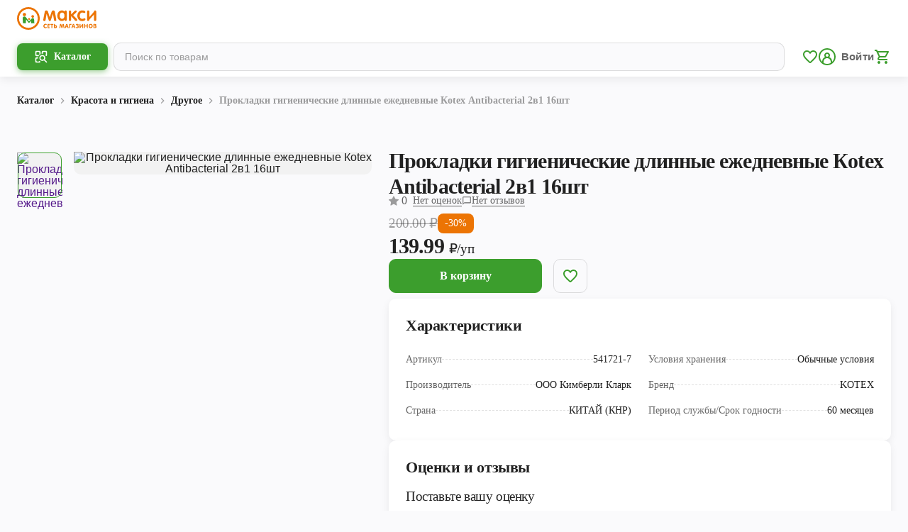

--- FILE ---
content_type: application/javascript; charset=UTF-8
request_url: https://maxi-retail.ru/_next/static/chunks/pages/_app-97a372a0e5c478ae.js
body_size: 224703
content:
(self.webpackChunk_N_E=self.webpackChunk_N_E||[]).push([[2888],{75887:function(e,t,n){"use strict";n.d(t,{Z:function(){return T}});var r,o,i,a,s,u=n(70655),l=n(44589),c=n(30909);function d(){for(var e=0,t=0,n=arguments.length;t<n;t++)e+=arguments[t].length;for(var r=Array(e),o=0,t=0;t<n;t++)for(var i=arguments[t],a=0,s=i.length;a<s;a++,o++)r[o]=i[a];return r}var p=[];(r=i||(i={}))[r.DEBUG=0]="DEBUG",r[r.VERBOSE=1]="VERBOSE",r[r.INFO=2]="INFO",r[r.WARN=3]="WARN",r[r.ERROR=4]="ERROR",r[r.SILENT=5]="SILENT";var f={debug:i.DEBUG,verbose:i.VERBOSE,info:i.INFO,warn:i.WARN,error:i.ERROR,silent:i.SILENT},h=i.INFO,m=((o={})[i.DEBUG]="log",o[i.VERBOSE]="log",o[i.INFO]="info",o[i.WARN]="warn",o[i.ERROR]="error",o),g=function(e,t){for(var n=[],r=2;r<arguments.length;r++)n[r-2]=arguments[r];if(!(t<e.logLevel)){var o=new Date().toISOString(),i=m[t];if(i)console[i].apply(console,d(["["+o+"]  "+e.name+":"],n));else throw Error("Attempted to log a message with an invalid logType (value: "+t+")")}},y=function(){function e(e){this.name=e,this._logLevel=h,this._logHandler=g,this._userLogHandler=null,p.push(this)}return Object.defineProperty(e.prototype,"logLevel",{get:function(){return this._logLevel},set:function(e){if(!(e in i))throw TypeError('Invalid value "'+e+'" assigned to `logLevel`');this._logLevel=e},enumerable:!1,configurable:!0}),e.prototype.setLogLevel=function(e){this._logLevel="string"==typeof e?f[e]:e},Object.defineProperty(e.prototype,"logHandler",{get:function(){return this._logHandler},set:function(e){if("function"!=typeof e)throw TypeError("Value assigned to `logHandler` must be a function");this._logHandler=e},enumerable:!1,configurable:!0}),Object.defineProperty(e.prototype,"userLogHandler",{get:function(){return this._userLogHandler},set:function(e){this._userLogHandler=e},enumerable:!1,configurable:!0}),e.prototype.debug=function(){for(var e=[],t=0;t<arguments.length;t++)e[t]=arguments[t];this._userLogHandler&&this._userLogHandler.apply(this,d([this,i.DEBUG],e)),this._logHandler.apply(this,d([this,i.DEBUG],e))},e.prototype.log=function(){for(var e=[],t=0;t<arguments.length;t++)e[t]=arguments[t];this._userLogHandler&&this._userLogHandler.apply(this,d([this,i.VERBOSE],e)),this._logHandler.apply(this,d([this,i.VERBOSE],e))},e.prototype.info=function(){for(var e=[],t=0;t<arguments.length;t++)e[t]=arguments[t];this._userLogHandler&&this._userLogHandler.apply(this,d([this,i.INFO],e)),this._logHandler.apply(this,d([this,i.INFO],e))},e.prototype.warn=function(){for(var e=[],t=0;t<arguments.length;t++)e[t]=arguments[t];this._userLogHandler&&this._userLogHandler.apply(this,d([this,i.WARN],e)),this._logHandler.apply(this,d([this,i.WARN],e))},e.prototype.error=function(){for(var e=[],t=0;t<arguments.length;t++)e[t]=arguments[t];this._userLogHandler&&this._userLogHandler.apply(this,d([this,i.ERROR],e)),this._logHandler.apply(this,d([this,i.ERROR],e))},e}();function v(e){p.forEach(function(t){t.setLogLevel(e)})}var b=((a={})["no-app"]="No Firebase App '{$appName}' has been created - call Firebase App.initializeApp()",a["bad-app-name"]="Illegal App name: '{$appName}",a["duplicate-app"]="Firebase App named '{$appName}' already exists",a["app-deleted"]="Firebase App named '{$appName}' already deleted",a["invalid-app-argument"]="firebase.{$appName}() takes either no argument or a Firebase App instance.",a["invalid-log-argument"]="First argument to `onLog` must be null or a function.",a),_=new l.LL("app","Firebase",b),x="@firebase/app",C="[DEFAULT]",w=((s={})[x]="fire-core",s["@firebase/analytics"]="fire-analytics",s["@firebase/app-check"]="fire-app-check",s["@firebase/auth"]="fire-auth",s["@firebase/database"]="fire-rtdb",s["@firebase/functions"]="fire-fn",s["@firebase/installations"]="fire-iid",s["@firebase/messaging"]="fire-fcm",s["@firebase/performance"]="fire-perf",s["@firebase/remote-config"]="fire-rc",s["@firebase/storage"]="fire-gcs",s["@firebase/firestore"]="fire-fst",s["fire-js"]="fire-js",s["firebase-wrapper"]="fire-js-all",s),S=new y("@firebase/app"),k=function(){function e(e,t,n){var r=this;this.firebase_=n,this.isDeleted_=!1,this.name_=t.name,this.automaticDataCollectionEnabled_=t.automaticDataCollectionEnabled||!1,this.options_=(0,l.p$)(e),this.container=new c.H0(t.name),this._addComponent(new c.wA("app",function(){return r},"PUBLIC")),this.firebase_.INTERNAL.components.forEach(function(e){return r._addComponent(e)})}return Object.defineProperty(e.prototype,"automaticDataCollectionEnabled",{get:function(){return this.checkDestroyed_(),this.automaticDataCollectionEnabled_},set:function(e){this.checkDestroyed_(),this.automaticDataCollectionEnabled_=e},enumerable:!1,configurable:!0}),Object.defineProperty(e.prototype,"name",{get:function(){return this.checkDestroyed_(),this.name_},enumerable:!1,configurable:!0}),Object.defineProperty(e.prototype,"options",{get:function(){return this.checkDestroyed_(),this.options_},enumerable:!1,configurable:!0}),e.prototype.delete=function(){var e=this;return new Promise(function(t){e.checkDestroyed_(),t()}).then(function(){return e.firebase_.INTERNAL.removeApp(e.name_),Promise.all(e.container.getProviders().map(function(e){return e.delete()}))}).then(function(){e.isDeleted_=!0})},e.prototype._getService=function(e,t){void 0===t&&(t=C),this.checkDestroyed_();var n,r=this.container.getProvider(e);return r.isInitialized()||(null===(n=r.getComponent())||void 0===n?void 0:n.instantiationMode)!=="EXPLICIT"||r.initialize(),r.getImmediate({identifier:t})},e.prototype._removeServiceInstance=function(e,t){void 0===t&&(t=C),this.container.getProvider(e).clearInstance(t)},e.prototype._addComponent=function(e){try{this.container.addComponent(e)}catch(t){S.debug("Component "+e.name+" failed to register with FirebaseApp "+this.name,t)}},e.prototype._addOrOverwriteComponent=function(e){this.container.addOrOverwriteComponent(e)},e.prototype.toJSON=function(){return{name:this.name,automaticDataCollectionEnabled:this.automaticDataCollectionEnabled,options:this.options}},e.prototype.checkDestroyed_=function(){if(this.isDeleted_)throw _.create("app-deleted",{appName:this.name_})},e}();k.prototype.name&&k.prototype.options||k.prototype.delete||console.log("dc");var j=function e(){var t=function(e){var t={},n=new Map,r={__esModule:!0,initializeApp:function(n,o){void 0===o&&(o={}),("object"!=typeof o||null===o)&&(o={name:o});var i=o;void 0===i.name&&(i.name=C);var a=i.name;if("string"!=typeof a||!a)throw _.create("bad-app-name",{appName:String(a)});if((0,l.r3)(t,a))throw _.create("duplicate-app",{appName:a});var s=new e(n,i,r);return t[a]=s,s},app:o,registerVersion:function(e,t,n){var r,o=null!==(r=w[e])&&void 0!==r?r:e;n&&(o+="-"+n);var i=o.match(/\s|\//),s=t.match(/\s|\//);if(i||s){var u=['Unable to register library "'+o+'" with version "'+t+'":'];i&&u.push('library name "'+o+'" contains illegal characters (whitespace or "/")'),i&&s&&u.push("and"),s&&u.push('version name "'+t+'" contains illegal characters (whitespace or "/")'),S.warn(u.join(" "));return}a(new c.wA(o+"-version",function(){return{library:o,version:t}},"VERSION"))},setLogLevel:v,onLog:function(e,t){if(null!==e&&"function"!=typeof e)throw _.create("invalid-log-argument");!function(e,t){for(var n=0;n<p.length;n++)!function(n){var r=null;t&&t.level&&(r=f[t.level]),null===e?n.userLogHandler=null:n.userLogHandler=function(t,n){for(var o=[],a=2;a<arguments.length;a++)o[a-2]=arguments[a];var s=o.map(function(e){if(null==e)return null;if("string"==typeof e)return e;if("number"==typeof e||"boolean"==typeof e)return e.toString();if(e instanceof Error)return e.message;try{return JSON.stringify(e)}catch(e){return null}}).filter(function(e){return e}).join(" ");n>=(null!=r?r:t.logLevel)&&e({level:i[n].toLowerCase(),message:s,args:o,type:t.name})}}(p[n])}(e,t)},apps:null,SDK_VERSION:"8.10.0",INTERNAL:{registerComponent:a,removeApp:function(e){delete t[e]},components:n,useAsService:function(e,t){return"serverAuth"===t?null:t}}};function o(e){if(e=e||C,!(0,l.r3)(t,e))throw _.create("no-app",{appName:e});return t[e]}function a(i){var a=i.name;if(n.has(a))return S.debug("There were multiple attempts to register component "+a+"."),"PUBLIC"===i.type?r[a]:null;if(n.set(a,i),"PUBLIC"===i.type){var s=function(e){if(void 0===e&&(e=o()),"function"!=typeof e[a])throw _.create("invalid-app-argument",{appName:a});return e[a]()};void 0!==i.serviceProps&&(0,l.ZB)(s,i.serviceProps),r[a]=s,e.prototype[a]=function(){for(var e=[],t=0;t<arguments.length;t++)e[t]=arguments[t];return this._getService.bind(this,a).apply(this,i.multipleInstances?e:[])}}for(var u=0,c=Object.keys(t);u<c.length;u++)t[c[u]]._addComponent(i);return"PUBLIC"===i.type?r[a]:null}return r.default=r,Object.defineProperty(r,"apps",{get:function(){return Object.keys(t).map(function(e){return t[e]})}}),o.App=e,r}(k);return t.INTERNAL=(0,u.pi)((0,u.pi)({},t.INTERNAL),{createFirebaseNamespace:e,extendNamespace:function(e){(0,l.ZB)(t,e)},createSubscribe:l.ne,ErrorFactory:l.LL,deepExtend:l.ZB}),t}(),E=function(){function e(e){this.container=e}return e.prototype.getPlatformInfoString=function(){return this.container.getProviders().map(function(e){if((null==(t=e.getComponent())?void 0:t.type)!=="VERSION")return null;var t,n=e.getImmediate();return n.library+"/"+n.version}).filter(function(e){return e}).join(" ")},e}();if((0,l.jU)()&&void 0!==self.firebase){S.warn("\n    Warning: Firebase is already defined in the global scope. Please make sure\n    Firebase library is only loaded once.\n  ");var A=self.firebase.SDK_VERSION;A&&A.indexOf("LITE")>=0&&S.warn("\n    Warning: You are trying to load Firebase while using Firebase Performance standalone script.\n    You should load Firebase Performance with this instance of Firebase to avoid loading duplicate code.\n    ")}var O=j.initializeApp;j.initializeApp=function(){for(var e=[],t=0;t<arguments.length;t++)e[t]=arguments[t];return(0,l.UG)()&&S.warn('\n      Warning: This is a browser-targeted Firebase bundle but it appears it is being\n      run in a Node environment.  If running in a Node environment, make sure you\n      are using the bundle specified by the "main" field in package.json.\n      \n      If you are using Webpack, you can specify "main" as the first item in\n      "resolve.mainFields":\n      https://webpack.js.org/configuration/resolve/#resolvemainfields\n      \n      If using Rollup, use the @rollup/plugin-node-resolve plugin and specify "main"\n      as the first item in "mainFields", e.g. [\'main\', \'module\'].\n      https://github.com/rollup/@rollup/plugin-node-resolve\n      '),O.apply(void 0,e)},j.INTERNAL.registerComponent(new c.wA("platform-logger",function(e){return new E(e)},"PRIVATE")),j.registerVersion(x,"0.6.30",void 0),j.registerVersion("fire-js","");var T=j},30909:function(e,t,n){"use strict";n.d(t,{H0:function(){return u},wA:function(){return i}});var r=n(70655),o=n(44589),i=function(){function e(e,t,n){this.name=e,this.instanceFactory=t,this.type=n,this.multipleInstances=!1,this.serviceProps={},this.instantiationMode="LAZY",this.onInstanceCreated=null}return e.prototype.setInstantiationMode=function(e){return this.instantiationMode=e,this},e.prototype.setMultipleInstances=function(e){return this.multipleInstances=e,this},e.prototype.setServiceProps=function(e){return this.serviceProps=e,this},e.prototype.setInstanceCreatedCallback=function(e){return this.onInstanceCreated=e,this},e}(),a="[DEFAULT]",s=function(){function e(e,t){this.name=e,this.container=t,this.component=null,this.instances=new Map,this.instancesDeferred=new Map,this.instancesOptions=new Map,this.onInitCallbacks=new Map}return e.prototype.get=function(e){var t=this.normalizeInstanceIdentifier(e);if(!this.instancesDeferred.has(t)){var n=new o.BH;if(this.instancesDeferred.set(t,n),this.isInitialized(t)||this.shouldAutoInitialize())try{var r=this.getOrInitializeService({instanceIdentifier:t});r&&n.resolve(r)}catch(e){}}return this.instancesDeferred.get(t).promise},e.prototype.getImmediate=function(e){var t,n=this.normalizeInstanceIdentifier(null==e?void 0:e.identifier),r=null!==(t=null==e?void 0:e.optional)&&void 0!==t&&t;if(this.isInitialized(n)||this.shouldAutoInitialize())try{return this.getOrInitializeService({instanceIdentifier:n})}catch(e){if(r)return null;throw e}else{if(r)return null;throw Error("Service "+this.name+" is not available")}},e.prototype.getComponent=function(){return this.component},e.prototype.setComponent=function(e){var t,n;if(e.name!==this.name)throw Error("Mismatching Component "+e.name+" for Provider "+this.name+".");if(this.component)throw Error("Component for "+this.name+" has already been provided");if(this.component=e,this.shouldAutoInitialize()){if("EAGER"===e.instantiationMode)try{this.getOrInitializeService({instanceIdentifier:a})}catch(e){}try{for(var o=(0,r.XA)(this.instancesDeferred.entries()),i=o.next();!i.done;i=o.next()){var s=(0,r.CR)(i.value,2),u=s[0],l=s[1],c=this.normalizeInstanceIdentifier(u);try{var d=this.getOrInitializeService({instanceIdentifier:c});l.resolve(d)}catch(e){}}}catch(e){t={error:e}}finally{try{i&&!i.done&&(n=o.return)&&n.call(o)}finally{if(t)throw t.error}}}},e.prototype.clearInstance=function(e){void 0===e&&(e=a),this.instancesDeferred.delete(e),this.instancesOptions.delete(e),this.instances.delete(e)},e.prototype.delete=function(){return(0,r.mG)(this,void 0,void 0,function(){var e;return(0,r.Jh)(this,function(t){switch(t.label){case 0:return e=Array.from(this.instances.values()),[4,Promise.all((0,r.ev)((0,r.ev)([],(0,r.CR)(e.filter(function(e){return"INTERNAL"in e}).map(function(e){return e.INTERNAL.delete()}))),(0,r.CR)(e.filter(function(e){return"_delete"in e}).map(function(e){return e._delete()}))))];case 1:return t.sent(),[2]}})})},e.prototype.isComponentSet=function(){return null!=this.component},e.prototype.isInitialized=function(e){return void 0===e&&(e=a),this.instances.has(e)},e.prototype.getOptions=function(e){return void 0===e&&(e=a),this.instancesOptions.get(e)||{}},e.prototype.initialize=function(e){void 0===e&&(e={});var t,n,o=e.options,i=this.normalizeInstanceIdentifier(e.instanceIdentifier);if(this.isInitialized(i))throw Error(this.name+"("+i+") has already been initialized");if(!this.isComponentSet())throw Error("Component "+this.name+" has not been registered yet");var a=this.getOrInitializeService({instanceIdentifier:i,options:void 0===o?{}:o});try{for(var s=(0,r.XA)(this.instancesDeferred.entries()),u=s.next();!u.done;u=s.next()){var l=(0,r.CR)(u.value,2),c=l[0],d=l[1],p=this.normalizeInstanceIdentifier(c);i===p&&d.resolve(a)}}catch(e){t={error:e}}finally{try{u&&!u.done&&(n=s.return)&&n.call(s)}finally{if(t)throw t.error}}return a},e.prototype.onInit=function(e,t){var n,r=this.normalizeInstanceIdentifier(t),o=null!==(n=this.onInitCallbacks.get(r))&&void 0!==n?n:new Set;o.add(e),this.onInitCallbacks.set(r,o);var i=this.instances.get(r);return i&&e(i,r),function(){o.delete(e)}},e.prototype.invokeOnInitCallbacks=function(e,t){var n,o,i=this.onInitCallbacks.get(t);if(i)try{for(var a=(0,r.XA)(i),s=a.next();!s.done;s=a.next()){var u=s.value;try{u(e,t)}catch(e){}}}catch(e){n={error:e}}finally{try{s&&!s.done&&(o=a.return)&&o.call(a)}finally{if(n)throw n.error}}},e.prototype.getOrInitializeService=function(e){var t=e.instanceIdentifier,n=e.options,r=void 0===n?{}:n,o=this.instances.get(t);if(!o&&this.component&&(o=this.component.instanceFactory(this.container,{instanceIdentifier:t===a?void 0:t,options:r}),this.instances.set(t,o),this.instancesOptions.set(t,r),this.invokeOnInitCallbacks(o,t),this.component.onInstanceCreated))try{this.component.onInstanceCreated(this.container,t,o)}catch(e){}return o||null},e.prototype.normalizeInstanceIdentifier=function(e){return(void 0===e&&(e=a),this.component)?this.component.multipleInstances?e:a:e},e.prototype.shouldAutoInitialize=function(){return!!this.component&&"EXPLICIT"!==this.component.instantiationMode},e}(),u=function(){function e(e){this.name=e,this.providers=new Map}return e.prototype.addComponent=function(e){var t=this.getProvider(e.name);if(t.isComponentSet())throw Error("Component "+e.name+" has already been registered with "+this.name);t.setComponent(e)},e.prototype.addOrOverwriteComponent=function(e){this.getProvider(e.name).isComponentSet()&&this.providers.delete(e.name),this.addComponent(e)},e.prototype.getProvider=function(e){if(this.providers.has(e))return this.providers.get(e);var t=new s(e,this);return this.providers.set(e,t),t},e.prototype.getProviders=function(){return Array.from(this.providers.values())},e}()},44589:function(e,t,n){"use strict";n.d(t,{BH:function(){return a},LL:function(){return c},UG:function(){return s},ZB:function(){return i},ZR:function(){return l},jU:function(){return u},ne:function(){return f},p$:function(){return o},r3:function(){return p}});var r=n(70655);function o(e){return i(void 0,e)}function i(e,t){if(!(t instanceof Object))return t;switch(t.constructor){case Date:return new Date(t.getTime());case Object:void 0===e&&(e={});break;case Array:e=[];break;default:return t}for(var n in t)t.hasOwnProperty(n)&&"__proto__"!==n&&(e[n]=i(e[n],t[n]));return e}var a=function(){function e(){var e=this;this.reject=function(){},this.resolve=function(){},this.promise=new Promise(function(t,n){e.resolve=t,e.reject=n})}return e.prototype.wrapCallback=function(e){var t=this;return function(n,r){n?t.reject(n):t.resolve(r),"function"==typeof e&&(t.promise.catch(function(){}),1===e.length?e(n):e(n,r))}},e}();function s(){try{return"[object process]"===Object.prototype.toString.call(n.g.process)}catch(e){return!1}}function u(){return"object"==typeof self&&self.self===self}var l=function(e){function t(n,r,o){var i=e.call(this,r)||this;return i.code=n,i.customData=o,i.name="FirebaseError",Object.setPrototypeOf(i,t.prototype),Error.captureStackTrace&&Error.captureStackTrace(i,c.prototype.create),i}return(0,r.ZT)(t,e),t}(Error),c=function(){function e(e,t,n){this.service=e,this.serviceName=t,this.errors=n}return e.prototype.create=function(e){for(var t=[],n=1;n<arguments.length;n++)t[n-1]=arguments[n];var r=t[0]||{},o=this.service+"/"+e,i=this.errors[e],a=i?i.replace(d,function(e,t){var n=r[t];return null!=n?String(n):"<"+t+"?>"}):"Error",s=this.serviceName+": "+a+" ("+o+").";return new l(o,s,r)},e}(),d=/\{\$([^}]+)}/g;function p(e,t){return Object.prototype.hasOwnProperty.call(e,t)}function f(e,t){var n=new h(e,t);return n.subscribe.bind(n)}!function(){function e(){this.chain_=[],this.buf_=[],this.W_=[],this.pad_=[],this.inbuf_=0,this.total_=0,this.blockSize=64,this.pad_[0]=128;for(var e=1;e<this.blockSize;++e)this.pad_[e]=0;this.reset()}e.prototype.reset=function(){this.chain_[0]=1732584193,this.chain_[1]=4023233417,this.chain_[2]=2562383102,this.chain_[3]=271733878,this.chain_[4]=3285377520,this.inbuf_=0,this.total_=0},e.prototype.compress_=function(e,t){t||(t=0);var n,r,o=this.W_;if("string"==typeof e)for(var i=0;i<16;i++)o[i]=e.charCodeAt(t)<<24|e.charCodeAt(t+1)<<16|e.charCodeAt(t+2)<<8|e.charCodeAt(t+3),t+=4;else for(var i=0;i<16;i++)o[i]=e[t]<<24|e[t+1]<<16|e[t+2]<<8|e[t+3],t+=4;for(var i=16;i<80;i++){var a=o[i-3]^o[i-8]^o[i-14]^o[i-16];o[i]=(a<<1|a>>>31)&4294967295}for(var s=this.chain_[0],u=this.chain_[1],l=this.chain_[2],c=this.chain_[3],d=this.chain_[4],i=0;i<80;i++){i<40?i<20?(n=c^u&(l^c),r=1518500249):(n=u^l^c,r=1859775393):i<60?(n=u&l|c&(u|l),r=2400959708):(n=u^l^c,r=3395469782);var a=(s<<5|s>>>27)+n+d+r+o[i]&4294967295;d=c,c=l,l=(u<<30|u>>>2)&4294967295,u=s,s=a}this.chain_[0]=this.chain_[0]+s&4294967295,this.chain_[1]=this.chain_[1]+u&4294967295,this.chain_[2]=this.chain_[2]+l&4294967295,this.chain_[3]=this.chain_[3]+c&4294967295,this.chain_[4]=this.chain_[4]+d&4294967295},e.prototype.update=function(e,t){if(null!=e){void 0===t&&(t=e.length);for(var n=t-this.blockSize,r=0,o=this.buf_,i=this.inbuf_;r<t;){if(0===i)for(;r<=n;)this.compress_(e,r),r+=this.blockSize;if("string"==typeof e){for(;r<t;)if(o[i]=e.charCodeAt(r),++i,++r,i===this.blockSize){this.compress_(o),i=0;break}}else for(;r<t;)if(o[i]=e[r],++i,++r,i===this.blockSize){this.compress_(o),i=0;break}}this.inbuf_=i,this.total_+=t}},e.prototype.digest=function(){var e=[],t=8*this.total_;this.inbuf_<56?this.update(this.pad_,56-this.inbuf_):this.update(this.pad_,this.blockSize-(this.inbuf_-56));for(var n=this.blockSize-1;n>=56;n--)this.buf_[n]=255&t,t/=256;this.compress_(this.buf_);for(var r=0,n=0;n<5;n++)for(var o=24;o>=0;o-=8)e[r]=this.chain_[n]>>o&255,++r;return e}}();var h=function(){function e(e,t){var n=this;this.observers=[],this.unsubscribes=[],this.observerCount=0,this.task=Promise.resolve(),this.finalized=!1,this.onNoObservers=t,this.task.then(function(){e(n)}).catch(function(e){n.error(e)})}return e.prototype.next=function(e){this.forEachObserver(function(t){t.next(e)})},e.prototype.error=function(e){this.forEachObserver(function(t){t.error(e)}),this.close(e)},e.prototype.complete=function(){this.forEachObserver(function(e){e.complete()}),this.close()},e.prototype.subscribe=function(e,t,n){var r,o=this;if(void 0===e&&void 0===t&&void 0===n)throw Error("Missing Observer.");void 0===(r=!function(e,t){if("object"!=typeof e||null===e)return!1;for(var n=0;n<t.length;n++){var r=t[n];if(r in e&&"function"==typeof e[r])return!0}return!1}(e,["next","error","complete"])?{next:e,error:t,complete:n}:e).next&&(r.next=m),void 0===r.error&&(r.error=m),void 0===r.complete&&(r.complete=m);var i=this.unsubscribeOne.bind(this,this.observers.length);return this.finalized&&this.task.then(function(){try{o.finalError?r.error(o.finalError):r.complete()}catch(e){}}),this.observers.push(r),i},e.prototype.unsubscribeOne=function(e){void 0!==this.observers&&void 0!==this.observers[e]&&(delete this.observers[e],this.observerCount-=1,0===this.observerCount&&void 0!==this.onNoObservers&&this.onNoObservers(this))},e.prototype.forEachObserver=function(e){if(!this.finalized)for(var t=0;t<this.observers.length;t++)this.sendOne(t,e)},e.prototype.sendOne=function(e,t){var n=this;this.task.then(function(){if(void 0!==n.observers&&void 0!==n.observers[e])try{t(n.observers[e])}catch(e){"undefined"!=typeof console&&console.error&&console.error(e)}})},e.prototype.close=function(e){var t=this;this.finalized||(this.finalized=!0,void 0!==e&&(this.finalError=e),this.task.then(function(){t.observers=void 0,t.onNoObservers=void 0}))},e}();function m(){}},85521:function(e,t,n){"use strict";n.d(t,{Cs:function(){return C},EI:function(){return oc},Jd:function(){return nv},Kx:function(){return nl},NZ:function(){return nJ},PJ:function(){return eo},Ph:function(){return t0},X2:function(){return tf},XZ:function(){return nP},Y8:function(){return tS},ZT:function(){return A},aN:function(){return ot},f6:function(){return b},h4:function(){return tn},ib:function(){return x},lA:function(){return r7},mQ:function(){return os},nv:function(){return ez},rj:function(){return td},sg:function(){return tm},tA:function(){return rb},u_:function(){return e9},v0:function(){return ei},zx:function(){return r2}});var r=n(87379),o=n(18585),i=n(85893),a=n(67294),s=n(32391),u=n(73935),l=function(){return(l=Object.assign||function(e){for(var t,n=1,r=arguments.length;n<r;n++)for(var o in t=arguments[n])Object.prototype.hasOwnProperty.call(t,o)&&(e[o]=t[o]);return e}).apply(this,arguments)};function c(e,t){var n={};for(var r in e)Object.prototype.hasOwnProperty.call(e,r)&&0>t.indexOf(r)&&(n[r]=e[r]);if(null!=e&&"function"==typeof Object.getOwnPropertySymbols){var o=0;for(r=Object.getOwnPropertySymbols(e);o<r.length;o++)0>t.indexOf(r[o])&&Object.prototype.propertyIsEnumerable.call(e,r[o])&&(n[r[o]]=e[r[o]])}return n}function d(e,t,n){if(n||2==arguments.length)for(var r,o=0,i=t.length;o<i;o++)!r&&o in t||(r||(r=Array.prototype.slice.call(t,0,o)),r[o]=t[o]);return e.concat(r||Array.prototype.slice.call(t))}function p(e,t){return Object.defineProperty?Object.defineProperty(e,"raw",{value:t}):e.raw=t,e}(0,r.createGlobalStyle)(f||(f=p(["\n    ","\n"],["\n    ","\n"])),o.Nw);var f,h,m,g,y,v,b=function(e){var t=e.children,n=e.theme;return(0,i.jsx)(r.ThemeProvider,l({theme:n},{children:t}),void 0)},_={mobile:{h1:{fontSize:"30px",lineHeight:"34px",letterSpacing:"-0.8px"},h2:{fontSize:"22px",lineHeight:"24px",letterSpacing:"-0.6px"},h3:{fontSize:"20px",lineHeight:"24px",letterSpacing:"-0.4px"},title1:{fontSize:"18px",lineHeight:"22px",letterSpacing:"-0.3px"},title2:{fontSize:"17px",lineHeight:"20px",letterSpacing:"-0.3px"},title3:{fontSize:"16px",lineHeight:"20px",letterSpacing:"-0.3px"},text3:{fontSize:"15px",lineHeight:"18px",letterSpacing:"0px"},cost1:{fontSize:"15px",lineHeight:"20px",letterSpacing:"-0.3px"},bodyText1:{fontSize:"15px",lineHeight:"20px",letterSpacing:"-0.2px"},bodyText2:{fontSize:"14px",lineHeight:"20px",letterSpacing:"0px"},bodyText3:{fontSize:"13px",lineHeight:"16px",letterSpacing:"0px"},caption1:{fontSize:"11px",lineHeight:"14px",letterSpacing:"0px"},caption2:{fontSize:"10px",lineHeight:"12px",letterSpacing:"0px"},caption3:{fontSize:"9px",lineHeight:"12px",letterSpacing:"0px"},bodyTextShort:{fontSize:"15px",lineHeight:"17px",letterSpacing:"0px"}},desktop:{h1:{fontSize:"60px",lineHeight:"64px",letterSpacing:"-1px"},h2:{fontSize:"40px",lineHeight:"44px",letterSpacing:"-0.9px"},h3:{fontSize:"30px",lineHeight:"36px",letterSpacing:"-0.9px"},title1:{fontSize:"24px",lineHeight:"30px",letterSpacing:"-0.4px"},title2:{fontSize:"22px",lineHeight:"28px",letterSpacing:"-0.4px"},title3:{fontSize:"19px",lineHeight:"22px",letterSpacing:"-0.4px"},text3:{fontSize:"16px",lineHeight:"22px",letterSpacing:"0px"},cost1:{fontSize:"18px",lineHeight:"22px",letterSpacing:"-0.4px"},bodyText1:{fontSize:"17px",lineHeight:"20px",letterSpacing:"-0.2px"},bodyText2:{fontSize:"16px",lineHeight:"20px",letterSpacing:"0px"},bodyText3:{fontSize:"14px",lineHeight:"20px",letterSpacing:"0px"},caption1:{fontSize:"13px",lineHeight:"16px",letterSpacing:"0px"},caption2:{fontSize:"12px",lineHeight:"14px",letterSpacing:"0px"},caption3:{fontSize:"10px",lineHeight:"14px",letterSpacing:"0px"},bodyTextShort:{fontSize:"17px",lineHeight:"17px",letterSpacing:"0px"}}},x={colors:{pc50:"#E8F5E6",pc100:"#C7E5C3",pc200:"#A3D59C",pc300:"#7EC574",pc400:"#62B956",pc500:"#46AD35",pc600:"#3C9E2D",pc700:"#308C22",pc800:"#237B17",pc900:"#035D00",sc50:"#FEF4E1",sc100:"#FDE2B4",sc200:"#FDCF83",sc300:"#FCBC51",sc400:"#FCAD2C",sc500:"#FC9F0E",sc600:"#F8930B",sc700:"#F28407",sc800:"#EC7404",sc900:"#E35B01",error:"#E2001A",surface:"#FFFFFF",overlay:"rgba(0, 0, 0, 0.6)",background:"#FAFAFC",error_background:"#FAEBEB",text_surface_hight:"rgba(0, 0, 0, 0.87)",text_surface_strong:"rgba(0, 0, 0, 0.74)",text_surface_medium:"rgba(0, 0, 0, 0.6)",text_surface_disabled:"rgba(0, 0, 0, 0.38)",text_primary_white_hight:"#FFFFFF",text_primary_white_strong:"rgba(255, 255, 255, 0.87)",text_primary_white_medium:"rgba(255, 255, 255, 0.74)",text_primary_white_disabled:"rgba(255, 255, 255, 0.38)",text_primary_black_hight:"rgba(0, 0, 0, 0.87)",text_primary_black_strong:"rgba(0, 0, 0, 0.74)",text_primary_black_medium:"rgba(0, 0, 0, 0.6)",text_primary_black_disabled:"rgba(0, 0, 0, 0.38)",card_shadow:"0px 4px 12px rgba(0, 0, 0, 0.07)",card_shadow_hover:"0px 8px 25px rgba(0, 0, 0, 0.3)",shadow_modal:"0px 10px 40px rgba(0, 0, 0, 0.25)",shadow_landing_button:"0px 4px 15px rgba(60, 158, 45, 0.5)",shadow_landing_button_hover:"0px 4px 15px rgba(60, 158, 45, 0.8)",shadow_switch:"0px 0px 2px rgba(0, 0, 0, 0.14), 0px 2px 2px rgba(0, 0, 0, 0.12), 0px 1px 3px rgba(0, 0, 0, 0.2)",border_low:"rgba(0, 0, 0, 0.12)",border_medium:"rgba(0, 0, 0, 0.24)",border_height:"rgba(0, 0, 0, 0.38)"},typography:_},C={colors:{pc50:"#F2FBF0",pc100:"#D3EECF",pc200:"#B1DEAA",pc300:"#87CD7E",pc400:"#6BC25F",pc500:"#4ABD37",pc600:"#3DA92D",pc700:"#339923",pc800:"#268818",pc900:"#036800",sc50:"#FFFAEF",sc100:"#FFEBC8",sc200:"#FFD794",sc300:"#FFC666",sc400:"#FFB845",sc500:"#FCAD2C",sc600:"#FF9E1B",sc700:"#F98E15",sc800:"#F28016",sc900:"#EA6D1A",error:"#EC3B4F",surface:"#212121",overlay:"rgba(255, 255, 255, 0.6)",background:"#121212",error_background:"#2D0000",text_surface_hight:"#FFFFFF",text_surface_strong:"rgba(255, 255, 255, 0.87)",text_surface_medium:"rgba(255, 255, 255, 0.74)",text_surface_disabled:"rgba(255, 255, 255, 0.38)",text_primary_white_hight:"#FFFFFF",text_primary_white_strong:"rgba(255, 255, 255, 0.87)",text_primary_white_medium:"rgba(255, 255, 255, 0.74)",text_primary_white_disabled:"rgba(255, 255, 255, 0.38)",text_primary_black_hight:"rgba(0, 0, 0, 0.87)",text_primary_black_strong:"rgba(0, 0, 0, 0.74)",text_primary_black_medium:"rgba(0, 0, 0, 0.6)",text_primary_black_disabled:"rgba(0, 0, 0, 0.38)",card_shadow:"none",card_shadow_hover:"none",shadow_modal:"none",shadow_landing_button:"none",shadow_landing_button_hover:"none",shadow_switch:"none",border_low:"rgba(255, 255, 255, 0.12)",border_medium:"rgba(255, 255, 255, 0.24)",border_height:"rgba(255, 255, 255, 0.38)"},typography:_};function w(e){return Object.fromEntries(Object.entries(e).filter(function(e){return e[0].startsWith("data-")}))}var S,k,j=(0,r.css)(S||(S=p(["\n  overflow: hidden;\n  white-space: nowrap;\n  text-overflow: ellipsis;\n"],["\n  overflow: hidden;\n  white-space: nowrap;\n  text-overflow: ellipsis;\n"]))),E=r.default.span(k||(k=p(["\n  font-family: Nunito;\n  font-style: normal;\n  transition: 0.2s all;\n  ",";\n  ",";\n  ",";\n  ","\n"],["\n  font-family: Nunito;\n  font-style: normal;\n  transition: 0.2s all;\n  ",";\n  ",";\n  ",";\n  ","\n"])),function(e){var t,n,o,i=e.weight,a=e.variant;return t=void 0===i?"regular":i,n=void 0===a?"bodyText2":a,o=t,"h1"!==n&&"h2"!==n&&"h3"!==n||(o="bold"),(0,r.css)("bold"===o?y||(y=p(["\n      font-weight: bold;\n    "],["\n      font-weight: bold;\n    "])):v||(v=p(["\n    font-weight: normal;\n  "],["\n    font-weight: normal;\n  "])))},function(e){var t=e.variant;return function(e,t){t&&0!==Object.keys(t).length||(t=x.typography);var n=t.mobile[e],o=t.desktop[e];if(n&&o)return(0,r.css)(h||(h=p(["\n      font-size: ",";\n      line-height: ",";\n      letter-spacing: ",";\n      @media only screen and (min-width: 992px) {\n        font-size: ",";\n        line-height: ",";\n        letter-spacing: ",";\n      }\n    "],["\n      font-size: ",";\n      line-height: ",";\n      letter-spacing: ",";\n      @media only screen and (min-width: 992px) {\n        font-size: ",";\n        line-height: ",";\n        letter-spacing: ",";\n      }\n    "])),n.fontSize,n.lineHeight,n.letterSpacing,o.fontSize,o.lineHeight,o.letterSpacing);var i=t.desktop.bodyText2,a=t.mobile.bodyText2;return(0,r.css)(m||(m=p(["\n    font-size: ",";\n    line-height: ",";\n    letter-spacing: ",";\n    @media only screen and (min-width: 992px) {\n      font-size: ",";\n      line-height: ",";\n      letter-spacing: ",";\n    }\n  "],["\n    font-size: ",";\n    line-height: ",";\n    letter-spacing: ",";\n    @media only screen and (min-width: 992px) {\n      font-size: ",";\n      line-height: ",";\n      letter-spacing: ",";\n    }\n  "])),a.fontSize,a.lineHeight,a.letterSpacing,i.fontSize,i.lineHeight,i.letterSpacing)}(void 0===t?"bodyText2":t,e.theme.typography)},function(e){var t,n,o,i=e.color;return t=void 0===i?"black-hight":i,(n=e.theme.colors)&&0!==Object.keys(n).length||(n=x.colors),o=n.text_primary_black_hight,"surface-high"===t&&(o=n.text_surface_hight),"surface-strong"===t&&(o=n.text_surface_strong),"surface-medium"===t&&(o=n.text_surface_medium),"surface-disable"===t&&(o=n.text_surface_disabled),"black-hight"===t&&(o=n.text_primary_black_hight),"black-strong"===t&&(o=n.text_primary_black_strong),"black-medium"===t&&(o=n.text_primary_black_medium),"black-disabled"===t&&(o=n.text_primary_black_disabled),"white-hight"===t&&(o=n.text_primary_white_hight),"white-strong"===t&&(o=n.text_primary_white_strong),"white-medium"===t&&(o=n.text_primary_white_medium),"white-disabled"===t&&(o=n.text_primary_white_disabled),"error"===t&&(o=n.error),"pc50"===t&&(o=n.pc50),"pc100"===t&&(o=n.pc100),"pc200"===t&&(o=n.pc200),"pc300"===t&&(o=n.pc300),"pc400"===t&&(o=n.pc400),"pc500"===t&&(o=n.pc500),"pc600"===t&&(o=n.pc600),"pc700"===t&&(o=n.pc700),"pc800"===t&&(o=n.pc800),"pc900"===t&&(o=n.pc900),"sc50"===t&&(o=n.sc50),"sc100"===t&&(o=n.sc100),"sc200"===t&&(o=n.sc200),"sc300"===t&&(o=n.sc300),"sc400"===t&&(o=n.sc400),"sc500"===t&&(o=n.sc500),"sc600"===t&&(o=n.sc600),"sc700"===t&&(o=n.sc700),"sc800"===t&&(o=n.sc800),"sc900"===t&&(o=n.sc900),(0,r.css)(g||(g=p(["\n    color: ",";\n  "],["\n    color: ",";\n  "])),o)},function(e){return!0===e.noWrap&&j}),A=(0,a.forwardRef)(function(e,t){var n=e.children,r=e.color,o=e.variant,a=e.weight,s=e.as,u=e.className,c=e.title,d=e.noWrap,p=w(e);return(0,i.jsx)(E,l({title:c,variant:void 0===o?"bodyText2":o,color:void 0===r?"black-hight":r,weight:void 0===a?"regular":a,noWrap:void 0!==d&&d,as:void 0===s?"span":s,className:void 0===u?"":u,ref:t},p,{children:n}),void 0)});A.displayName="Typography";var O=(0,r.css)(D||(D=p(["\n  background-color: ",";\n  color: ",";\n"],["\n  background-color: ",";\n  color: ",";\n"])),function(e){return e.theme.colors.sc50},function(e){return e.theme.colors.sc900}),T=(0,r.css)(P||(P=p(["\n  background-color: ",";\n  color: ",";\n"],["\n  background-color: ",";\n  color: ",";\n"])),function(e){return e.theme.colors.pc50},function(e){return e.theme.colors.pc800}),L=(0,r.css)(R||(R=p(["\n  background-color: ",";\n  color: ",";\n"],["\n  background-color: ",";\n  color: ",";\n"])),function(e){return e.theme.colors.error_background},function(e){return e.theme.colors.error}),M=r.default.div(F||(F=p(["\n  display: flex;\n  align-items: center;\n  justify-content: space-between;\n\n  border-radius: 10px;\n  padding: 10px 16px;\n  min-height: 45px;\n\n  ","\n  ","\n    ","\n\n    @media only screen and (min-width: 992px) {\n    padding: 14px 24px;\n    min-height: 53px;\n  }\n"],["\n  display: flex;\n  align-items: center;\n  justify-content: space-between;\n\n  border-radius: 10px;\n  padding: 10px 16px;\n  min-height: 45px;\n\n  ","\n  ","\n    ","\n\n    @media only screen and (min-width: 992px) {\n    padding: 14px 24px;\n    min-height: 53px;\n  }\n"])),function(e){return"info"===e.variant&&O},function(e){return"success"===e.variant&&T},function(e){return"error"===e.variant&&L});M.defaultProps={theme:x};var D,P,R,F,I,N,B,V,U,H,z,Z,G,$,W,q=r.default.div(I||(I=p(["\n  display: flex;\n  flex-direction: row;\n  align-items: flex-start;\n  height: fit-content;\n\n  > span {\n    padding-top: 3px\n  }\n\n  @media only screen and (min-width: 768px) {\n    align-items: center;\n\n    > span {\n      padding-top: 0;\n    }\n  }\n"],["\n  display: flex;\n  flex-direction: row;\n  align-items: flex-start;\n  height: fit-content;\n\n  > span {\n    padding-top: 3px\n  }\n\n  @media only screen and (min-width: 768px) {\n    align-items: center;\n\n    > span {\n      padding-top: 0;\n    }\n  }\n"]))),K=r.default.div(N||(N=p(["\n  margin-right: 16px;\n  display: flex;\n\n  svg {\n    fill: currentColor;\n    width: 24px;\n    height: 24px;\n    \n    path {\n      fill: currentColor;\n    }\n  }\n"],["\n  margin-right: 16px;\n  display: flex;\n\n  svg {\n    fill: currentColor;\n    width: 24px;\n    height: 24px;\n    \n    path {\n      fill: currentColor;\n    }\n  }\n"]))),Y=r.default.button(B||(B=p(["\n  background: transparent;\n  border: none;\n  color: currentColor;\n  cursor: pointer;\n  max-height: 24px;\n"],["\n  background: transparent;\n  border: none;\n  color: currentColor;\n  cursor: pointer;\n  max-height: 24px;\n"]))),X=function(e){return(0,i.jsxs)("svg",l({xmlns:"http://www.w3.org/2000/svg",width:"24",height:"24",viewBox:"0 0 24 24"},e,{children:[(0,i.jsx)("defs",{},void 0),(0,i.jsx)("path",{d:"M18.3 5.71a.996.996 0 00-1.41 0L12 10.59 7.11 5.7A.996.996 0 105.7 7.11L10.59 12 5.7 16.89a.996.996 0 101.41 1.41L12 13.41l4.89 4.89a.996.996 0 101.41-1.41L13.41 12l4.89-4.89c.38-.38.38-1.02 0-1.4z"},void 0)]}),void 0)},J=function(e){return(0,i.jsxs)("svg",l({xmlns:"http://www.w3.org/2000/svg",height:"24",viewBox:"0 0 24 24",width:"24"},e,{children:[(0,i.jsx)("path",{d:"M0 0h24v24H0z",fill:"none"},void 0),(0,i.jsx)("path",{d:"M9 16.17L4.83 12l-1.42 1.41L9 19 21 7l-1.41-1.41z"},void 0)]}),void 0)},Q=function(e){return(0,i.jsx)("svg",l({width:"12",height:"10",viewBox:"0 0 12 10",fill:"none",xmlns:"http://www.w3.org/2000/svg"},e,{children:(0,i.jsx)("path",{d:"M9.88047 1.29006L4.00047 7.17006L2.12047 5.29006C1.93364 5.10281 1.67999 4.99757 1.41547 4.99757C1.15095 4.99757 0.8973 5.10281 0.710469 5.29006C0.320469 5.68006 0.320469 6.31006 0.710469 6.70006L3.30047 9.29006C3.69047 9.68006 4.32047 9.68006 4.71047 9.29006L11.3005 2.70006C11.6905 2.31006 11.6905 1.68006 11.3005 1.29006C10.9105 0.900059 10.2705 0.900059 9.88047 1.29006Z",fill:"white"},void 0)}),void 0)},ee=function(e){return(0,i.jsx)("svg",l({width:"10",height:"10",viewBox:"0 0 10 10",fill:"none",xmlns:"http://www.w3.org/2000/svg"},e,{children:(0,i.jsx)("path",{d:"M10 3.87518C10 3.71974 9.88785 3.62314 9.66338 3.58529L6.64666 3.12539L5.29451 0.258312C5.21844 0.0860745 5.1202 0 5.00003 0C4.87988 0 4.78171 0.0860745 4.70557 0.258312L3.35337 3.12539L0.336494 3.58529C0.112193 3.62314 0 3.71974 0 3.87518C0 3.96344 0.0500974 4.06426 0.150271 4.17768L2.3378 6.40829L1.82098 9.55881C1.81296 9.61765 1.80898 9.65978 1.80898 9.68488C1.80898 9.77309 1.82998 9.84763 1.87204 9.90858C1.91408 9.96963 1.97714 10 2.06132 10C2.13347 10 2.21357 9.97491 2.3017 9.92445L4.99997 8.43722L7.69836 9.9243C7.78256 9.97475 7.86267 10 7.93866 10C8.1031 10 8.18523 9.89517 8.18523 9.68503C8.18523 9.6305 8.18321 9.5885 8.17919 9.55888L7.66241 6.40846L9.84383 4.17783C9.94799 4.06845 10 3.96759 10 3.87518Z",fill:"#FCAD2C"},void 0)}),void 0)},et=function(e){return(0,i.jsx)("svg",l({width:"8",height:"10",viewBox:"0 0 8 10",fill:"none",xmlns:"http://www.w3.org/2000/svg"},e,{children:(0,i.jsx)("path",{d:"M8 1.875C8 2.91053 6.20914 3.75 4 3.75C1.79086 3.75 0 2.91053 0 1.875C0 0.839466 1.79086 0 4 0C6.20914 0 8 0.839466 8 1.875ZM7.77239 3.33301C7.22327 4.06125 5.74162 4.58301 4 4.58301C2.25837 4.58301 0.776723 4.06125 0.227608 3.33301C0.0802056 3.52849 0 3.73886 0 3.95801C0 4.99354 1.79086 5.83301 4 5.83301C6.20914 5.83301 8 4.99354 8 3.95801C8 3.73886 7.91979 3.5285 7.77239 3.33301ZM4 6.66699C5.74162 6.66699 7.22327 6.14524 7.77239 5.417C7.91979 5.61248 8 5.82284 8 6.04199C8 7.07753 6.20914 7.91699 4 7.91699C1.79086 7.91699 0 7.07753 0 6.04199C0 5.82284 0.0802056 5.61248 0.227608 5.41699C0.776723 6.14524 2.25837 6.66699 4 6.66699ZM4 8.75C5.74162 8.75 7.22327 8.22825 7.77239 7.5C7.91979 7.69549 8 7.90585 8 8.125C8 9.16053 6.20914 10 4 10C1.79086 10 0 9.16053 0 8.125C0 7.90585 0.0802056 7.69549 0.227608 7.5C0.776723 8.22824 2.25837 8.75 4 8.75Z",fill:"#FFD500"},void 0)}),void 0)},en=function(e){return(0,i.jsx)("svg",l({width:"24",height:"24",viewBox:"0 0 24 24",fill:"none",xmlns:"http://www.w3.org/2000/svg"},e,{children:(0,i.jsx)("path",{d:"M19 13H13V19H11V13H5V11H11V5H13V11H19V13Z"},void 0)}),void 0)},er=function(e){return(0,i.jsx)("svg",l({width:"24",height:"24",viewBox:"0 0 24 24",fill:"none",xmlns:"http://www.w3.org/2000/svg"},e,{children:(0,i.jsx)("path",{d:"M19 13H5V11H19V13Z"},void 0)}),void 0)},eo=Object.freeze({__proto__:null,ErrorOutline:function(e){return(0,i.jsx)("svg",l({width:24,height:24,fill:"none",xmlns:"http://www.w3.org/2000/svg"},e,{children:(0,i.jsx)("path",{d:"M11 15h2v2h-2v-2zm0-8h2v6h-2V7zm.99-5C6.47 2 2 6.48 2 12s4.47 10 9.99 10C17.52 22 22 17.52 22 12S17.52 2 11.99 2zM12 20c-4.42 0-8-3.58-8-8s3.58-8 8-8 8 3.58 8 8-3.58 8-8 8z"},void 0)}),void 0)},CheckCircleOutline:function(e){return(0,i.jsx)("svg",l({width:24,height:24,fill:"none",xmlns:"http://www.w3.org/2000/svg"},e,{children:(0,i.jsx)("path",{d:"M16.59 7.58L10 14.17l-3.59-3.58L5 12l5 5 8-8-1.41-1.42zM12 2C6.48 2 2 6.48 2 12s4.48 10 10 10 10-4.48 10-10S17.52 2 12 2zm0 18c-4.42 0-8-3.58-8-8s3.58-8 8-8 8 3.58 8 8-3.58 8-8 8z",fill:"node"},void 0)}),void 0)},ChevronLeft:function(e){return(0,i.jsx)("svg",l({xmlns:"http://www.w3.org/2000/svg",fill:"none",width:24,height:24},e,{children:(0,i.jsx)("path",{d:"M15.41 7.41L14 6l-6 6 6 6 1.41-1.41L10.83 12l4.58-4.59z"},void 0)}),void 0)},ChevronRight:function(e){return(0,i.jsx)("svg",l({xmlns:"http://www.w3.org/2000/svg",fill:"none",width:24,height:24},e,{children:(0,i.jsx)("path",{d:"M10 6L8.59 7.41 13.17 12l-4.58 4.59L10 18l6-6-6-6z"},void 0)}),void 0)},Close:X,CheckOutline:J,BasketOutline:function(e){return(0,i.jsx)("svg",l({width:"100",height:"100",viewBox:"0 0 100 100",fill:"none",xmlns:"http://www.w3.org/2000/svg"},e,{children:(0,i.jsx)("path",{d:"M60.2074 8.54384C58.4054 9.19972 57.4763 11.1922 58.1322 12.9942L67.7018 39.2865H32.3735L41.9019 13.1074C42.5578 11.3054 41.6287 9.31292 39.8267 8.65704C38.0247 8.00117 36.0322 8.93029 35.3763 10.7323L24.9834 39.2865H18.1966C12.7494 39.2865 8.3335 43.7024 8.3335 49.1496C8.3335 52.9225 10.4519 56.2005 13.5641 57.8593L17.3758 74.8743C19.0812 82.4865 25.8385 87.8975 33.6394 87.8975H66.361C74.1619 87.8975 80.9192 82.4865 82.6245 74.8743L86.4363 57.8593C89.5485 56.2005 91.6668 52.9225 91.6668 49.1496C91.6668 43.7024 87.251 39.2865 81.8037 39.2865H75.0919L64.6578 10.6191C64.0019 8.81709 62.0094 7.88796 60.2074 8.54384ZM80.5643 53.2396L75.2469 75.3511C74.9066 76.984 74.0282 78.3845 72.825 79.3767C71.6217 80.3689 70.0936 80.9528 68.4536 80.9528H31.5436C29.9036 80.9528 28.3754 80.3689 27.1722 79.3767C25.9689 78.3845 25.0906 76.984 24.7503 75.3511L19.436 53.2396C17.2254 53.6654 15.2779 51.9483 15.2779 49.7645C15.2779 48.7886 15.6666 47.905 16.2949 47.2654C16.9233 46.6259 17.7913 46.2303 18.7502 46.2303H81.2502C82.209 46.2303 83.077 46.6259 83.7054 47.2654C84.3337 47.905 84.7224 48.7886 84.7224 49.7645C84.7224 51.9483 82.7749 53.6654 80.5643 53.2396ZM36.1099 53.175C34.1923 53.175 32.6377 54.7296 32.6377 56.6473V70.5362C32.6377 72.4538 34.1923 74.0084 36.1099 74.0084C38.0276 74.0084 39.5821 72.4538 39.5821 70.5362V56.6473C39.5821 54.7296 38.0276 53.175 36.1099 53.175ZM46.5293 56.6473C46.5293 54.7296 48.0839 53.175 50.0015 53.175C51.9192 53.175 53.4737 54.7296 53.4737 56.6473V70.5362C53.4737 72.4538 51.9192 74.0084 50.0015 74.0084C48.0839 74.0084 46.5293 72.4538 46.5293 70.5362V56.6473ZM63.8891 53.175C61.9714 53.175 60.4168 54.7296 60.4168 56.6473V70.5362C60.4168 72.4538 61.9714 74.0084 63.8891 74.0084C65.8067 74.0084 67.3613 72.4538 67.3613 70.5362V56.6473C67.3613 54.7296 65.8067 53.175 63.8891 53.175Z"},void 0)}),void 0)},AppGallery:function(e){return(0,i.jsxs)("svg",l({width:"108",height:"32",viewBox:"0 0 108 32",fill:"none",xmlns:"http://www.w3.org/2000/svg"},e,{children:[(0,i.jsx)("path",{d:"M104 0H4C1.79086 0 0 1.79086 0 4V28C0 30.2092 1.79086 32 4 32H104C106.209 32 108 30.2092 108 28V4C108 1.79086 106.209 0 104 0Z",fill:"black"},void 0),(0,i.jsx)("path",{d:"M104 0.64C104.891 0.64 105.746 0.994 106.376 1.62412C107.006 2.25425 107.36 3.10888 107.36 4V28C107.36 28.8911 107.006 29.7458 106.376 30.3759C105.746 31.006 104.891 31.36 104 31.36H4C3.10888 31.36 2.25425 31.006 1.62412 30.3759C0.994 29.7458 0.64 28.8911 0.64 28V4C0.64 3.10888 0.994 2.25425 1.62412 1.62412C2.25425 0.994 3.10888 0.64 4 0.64H104ZM104 0H4C2.93914 0 1.92172 0.421427 1.17157 1.17157C0.421427 1.92172 0 2.93914 0 4V28C0 29.0609 0.421427 30.0783 1.17157 30.8284C1.92172 31.5785 2.93914 32 4 32H104C105.061 32 106.078 31.5785 106.828 30.8284C107.578 30.0783 108 29.0609 108 28V4C108 2.93914 107.578 1.92172 106.828 1.17157C106.078 0.421427 105.061 0 104 0Z",fill:"black"},void 0),(0,i.jsx)("path",{d:"M36.1211 8.68344C36.1211 7.71339 36.3812 6.95467 36.9015 6.40721C37.4219 5.85709 38.0934 5.58203 38.9163 5.58203C39.4552 5.58203 39.941 5.71093 40.3737 5.96871C40.8064 6.22649 41.1356 6.58659 41.3613 7.04902C41.5895 7.5088 41.7037 8.03097 41.7037 8.61568C41.7037 9.20831 41.5842 9.73849 41.3453 10.2062C41.1064 10.6739 40.7679 11.0287 40.3299 11.2706C39.8919 11.5098 39.4194 11.6294 38.9124 11.6294C38.3629 11.6294 37.8718 11.4965 37.4391 11.2307C37.0064 10.965 36.6786 10.6022 36.4556 10.1424C36.2326 9.68264 36.1211 9.19631 36.1211 8.68344ZM36.9175 8.69536C36.9175 9.39968 37.106 9.95508 37.4829 10.3616C37.8625 10.7656 38.3377 10.9676 38.9084 10.9676C39.4898 10.9676 39.9676 10.763 40.3419 10.3537C40.7188 9.94447 40.9073 9.36376 40.9073 8.61168C40.9073 8.13596 40.8264 7.72139 40.6644 7.36792C40.5052 7.01181 40.2702 6.73675 39.9596 6.54275C39.6517 6.34609 39.3053 6.24775 38.9203 6.24775C38.3735 6.24775 37.9023 6.43644 37.5068 6.81382C37.1139 7.18854 36.9175 7.81569 36.9175 8.69536ZM42.2254 7.29617H45.6617V7.89014H44.2999V11.5297H43.5871V7.89014H42.2254V7.29617ZM46.3426 7.29617H47.0593V9.12594C47.2876 9.12594 47.4469 9.0821 47.5371 8.99433C47.6301 8.90665 47.7655 8.65152 47.9433 8.22895C48.084 7.89414 48.1982 7.67355 48.2858 7.56725C48.3733 7.46096 48.4742 7.38919 48.5884 7.35198C48.7026 7.31477 48.8857 7.29617 49.1379 7.29617H49.2812V7.89014L49.0822 7.88614C48.8936 7.88614 48.7729 7.91406 48.7198 7.96982C48.6641 8.02836 48.5791 8.20242 48.4649 8.49208C48.3561 8.76843 48.2566 8.9598 48.1663 9.06609C48.076 9.17239 47.9366 9.26938 47.7482 9.35714C48.0561 9.43952 48.3587 9.72649 48.6561 10.2182L49.4405 11.5297H48.6521L47.8876 10.2182C47.731 9.95508 47.5942 9.78233 47.4774 9.69995C47.3607 9.61488 47.2213 9.57235 47.0593 9.57235V11.5297H46.3426V7.29617ZM49.9144 13.1521V7.29617H50.5673V7.8463C50.7213 7.63102 50.8952 7.47026 51.089 7.36394C51.2828 7.25498 51.5177 7.2005 51.7938 7.2005C52.1549 7.2005 52.4734 7.29351 52.7494 7.47957C53.0256 7.66555 53.2339 7.92868 53.3746 8.26887C53.5153 8.60638 53.5856 8.97711 53.5856 9.38106C53.5856 9.81425 53.5073 10.2049 53.3507 10.553C53.1967 10.8985 52.9711 11.1643 52.6737 11.3503C52.3791 11.5337 52.0686 11.6254 51.742 11.6254C51.5031 11.6254 51.2881 11.5748 51.097 11.4738C50.9085 11.3728 50.7532 11.2453 50.6311 11.0912V13.1521H49.9144ZM50.5634 9.43682C50.5634 9.98161 50.6736 10.3843 50.8939 10.6447C51.1142 10.9051 51.381 11.0353 51.6943 11.0353C52.0128 11.0353 52.2849 10.9011 52.5106 10.6328C52.7388 10.3616 52.853 9.94308 52.853 9.37706C52.853 8.83758 52.7415 8.43362 52.5185 8.16519C52.2981 7.89675 52.034 7.76254 51.7261 7.76254C51.4208 7.76254 51.1501 7.90606 50.9138 8.19311C50.6802 8.47747 50.5634 8.89204 50.5634 9.43682ZM54.1869 9.4129C54.1869 8.62891 54.4045 8.04828 54.8399 7.67086C55.2036 7.35729 55.6469 7.2005 56.1699 7.2005C56.7512 7.2005 57.2264 7.39184 57.5954 7.77454C57.9644 8.15458 58.1489 8.68075 58.1489 9.35314C58.1489 9.89793 58.0666 10.3271 57.902 10.6407C57.7401 10.9517 57.5025 11.1935 57.1893 11.3662C56.8787 11.539 56.5388 11.6254 56.1699 11.6254C55.5779 11.6254 55.0988 11.4353 54.7325 11.0553C54.3687 10.6753 54.1869 10.1278 54.1869 9.4129ZM54.9235 9.4129C54.9235 9.95508 55.0417 10.3616 55.2779 10.6328C55.5142 10.9011 55.8115 11.0353 56.1699 11.0353C56.5256 11.0353 56.8216 10.8998 57.0578 10.6288C57.2941 10.3577 57.4122 9.94447 57.4122 9.38898C57.4122 8.8655 57.2928 8.46946 57.0538 8.20111C56.8176 7.92998 56.5229 7.79446 56.1699 7.79446C55.8115 7.79446 55.5142 7.92868 55.2779 8.19711C55.0417 8.46546 54.9235 8.87081 54.9235 9.4129ZM58.9931 7.29617H59.7098V10.5251L61.6967 7.29617H62.4692V11.5297H61.7525V8.32063L59.7655 11.5297H58.9931V7.29617ZM61.4817 5.69365H61.9715C61.9317 6.02585 61.8095 6.28097 61.6052 6.45903C61.4034 6.63709 61.134 6.72612 60.7968 6.72612C60.457 6.72612 60.185 6.63842 59.9805 6.46302C59.7788 6.28497 59.658 6.02851 59.6182 5.69365H60.108C60.1451 5.87437 60.2182 6.0099 60.327 6.10026C60.4384 6.18796 60.5871 6.23181 60.7729 6.23181C60.988 6.23181 61.1499 6.18929 61.2587 6.10425C61.3702 6.01655 61.4446 5.87968 61.4817 5.69365ZM63.1621 7.29617H66.5984V7.89014H65.2366V11.5297H64.5239V7.89014H63.1621V7.29617ZM70.0826 10.1664L70.8232 10.258C70.7064 10.6912 70.4901 11.0274 70.1742 11.2666C69.8582 11.5058 69.4547 11.6254 68.9636 11.6254C68.3452 11.6254 67.8541 11.4353 67.4904 11.0553C67.1294 10.6726 66.9488 10.1371 66.9488 9.44882C66.9488 8.73659 67.132 8.1838 67.4984 7.79046C67.8647 7.39716 68.3399 7.2005 68.9239 7.2005C69.4893 7.2005 69.9512 7.39317 70.3095 7.77854C70.6679 8.16388 70.8471 8.70598 70.8471 9.40498C70.8471 9.44744 70.8458 9.51128 70.8431 9.59627H67.6894C67.716 10.0614 67.8474 10.4175 68.0837 10.6646C68.3199 10.9118 68.6146 11.0353 68.9676 11.0353C69.2305 11.0353 69.4547 10.9663 69.6406 10.8281C69.8264 10.6899 69.9737 10.4693 70.0826 10.1664ZM67.7293 9.00633H70.0906C70.0587 8.65022 69.9684 8.38309 69.8198 8.20503C69.5915 7.92868 69.2955 7.79046 68.9318 7.79046C68.6026 7.79046 68.3253 7.90076 68.0996 8.12135C67.8766 8.34194 67.7532 8.63691 67.7293 9.00633ZM74.0008 7.29617H75.6533C76.0594 7.29617 76.3607 7.33072 76.5572 7.39982C76.7562 7.46626 76.9261 7.58987 77.0668 7.77054C77.2101 7.95129 77.2818 8.16788 77.2818 8.42032C77.2818 8.6223 77.2393 8.79905 77.1544 8.95049C77.0721 9.09932 76.9474 9.22423 76.7801 9.32522C76.9792 9.39168 77.1438 9.51659 77.2739 9.69995C77.4066 9.88062 77.473 10.0959 77.473 10.3457C77.4465 10.747 77.3031 11.0447 77.043 11.2387C76.7828 11.4327 76.4045 11.5297 75.9081 11.5297H74.0008V7.29617ZM74.7175 9.07809H75.482C75.7873 9.07809 75.997 9.06209 76.1112 9.03025C76.2253 8.99833 76.3275 8.93457 76.4178 8.83889C76.508 8.74059 76.5532 8.6236 76.5532 8.48808C76.5532 8.26487 76.4735 8.10935 76.3142 8.02167C76.1577 7.93398 75.8881 7.89014 75.5059 7.89014H74.7175V9.07809ZM74.7175 10.9397H75.6612C76.0674 10.9397 76.3461 10.8932 76.4974 10.8001C76.6487 10.7045 76.7283 10.5411 76.7363 10.3099C76.7363 10.1743 76.6925 10.0494 76.605 9.93516C76.5173 9.81817 76.4032 9.7451 76.2625 9.71587C76.1218 9.68403 75.8961 9.66803 75.5856 9.66803H74.7175V10.9397Z",fill:"white"},void 0),(0,i.jsx)("path",{d:"M43.7716 24.5333H41.9542L41.2318 22.6274H37.9244L37.2415 24.5333H35.4692L38.692 16.1431H40.4586L43.7716 24.5333ZM40.6956 21.2139L39.5555 18.1004L38.438 21.2139H40.6956ZM44.6069 18.4552H46.0857V19.348C46.2775 19.0429 46.5372 18.7948 46.8646 18.6041C47.1918 18.4133 47.555 18.3179 47.9538 18.3179C48.6499 18.3179 49.2407 18.5945 49.7261 19.1478C50.2115 19.701 50.4541 20.4718 50.4541 21.4599C50.4541 22.4748 50.2096 23.2647 49.7204 23.8294C49.2313 24.3902 48.6386 24.6707 47.9425 24.6707C47.6114 24.6707 47.3104 24.6039 47.0395 24.4703C46.7723 24.3368 46.4901 24.1079 46.1929 23.7836V26.8454H44.6069V18.4552ZM46.176 21.3913C46.176 22.0742 46.3096 22.5798 46.5767 22.9079C46.8438 23.2323 47.1693 23.3943 47.5531 23.3943C47.9219 23.3943 48.2285 23.2456 48.4731 22.9479C48.7176 22.6465 48.8399 22.1543 48.8399 21.4714C48.8399 20.8342 48.7139 20.3611 48.4618 20.0521C48.2097 19.743 47.8974 19.5885 47.5249 19.5885C47.1374 19.5885 46.8156 19.741 46.5597 20.0463C46.3039 20.3478 46.176 20.796 46.176 21.3913ZM51.6733 18.4552H53.152V19.348C53.3439 19.0429 53.6035 18.7948 53.9309 18.6041C54.2582 18.4133 54.6213 18.3179 55.0202 18.3179C55.7163 18.3179 56.307 18.5945 56.7924 19.1478C57.2778 19.701 57.5204 20.4718 57.5204 21.4599C57.5204 22.4748 57.2759 23.2647 56.7867 23.8294C56.2976 24.3902 55.7049 24.6707 55.0088 24.6707C54.6778 24.6707 54.3767 24.6039 54.1058 24.4703C53.8387 24.3368 53.5565 24.1079 53.2592 23.7836V26.8454H51.6733V18.4552ZM53.2423 21.3913C53.2423 22.0742 53.3759 22.5798 53.643 22.9079C53.9102 23.2323 54.2356 23.3943 54.6194 23.3943C54.9882 23.3943 55.2949 23.2456 55.5394 22.9479C55.784 22.6465 55.9062 22.1543 55.9062 21.4714C55.9062 20.8342 55.7802 20.3611 55.5281 20.0521C55.276 19.743 54.9637 19.5885 54.5912 19.5885C54.2037 19.5885 53.8819 19.741 53.6261 20.0463C53.3702 20.3478 53.2423 20.796 53.2423 21.3913ZM62.6452 21.4485V20.0349H66.2461V23.3772C65.8962 23.7206 65.3882 24.0239 64.7223 24.2872C64.06 24.5467 63.3884 24.6764 62.7073 24.6764C61.8419 24.6764 61.0875 24.4932 60.444 24.1269C59.8006 23.7569 59.3171 23.2303 58.9936 22.5473C58.67 21.8605 58.5082 21.1147 58.5082 20.3096C58.5082 19.4359 58.6887 18.6593 59.0499 17.9803C59.4112 17.3011 59.9398 16.7803 60.6359 16.4178C61.1665 16.1393 61.8268 16 62.617 16C63.6442 16 64.4457 16.2194 65.0214 16.6582C65.6008 17.0932 65.9734 17.696 66.1389 18.4667L64.4795 18.7815C64.3629 18.3694 64.1427 18.0451 63.8192 17.8086C63.4993 17.5682 63.0986 17.448 62.617 17.448C61.887 17.448 61.3057 17.6826 60.873 18.1519C60.444 18.6213 60.2296 19.3176 60.2296 20.2409C60.2296 21.2367 60.4478 21.9845 60.8843 22.4844C61.3208 22.9804 61.8927 23.2284 62.6001 23.2284C62.95 23.2284 63.2999 23.1597 63.6498 23.0224C64.0035 22.8812 64.3065 22.7114 64.5585 22.513V21.4485H62.6452ZM68.9665 20.3096L67.5273 20.0463C67.6891 19.4587 67.9675 19.0238 68.3626 18.7414C68.7577 18.4591 69.3447 18.3179 70.1236 18.3179C70.8309 18.3179 71.3577 18.4037 71.7039 18.5755C72.0501 18.7433 72.2927 18.9589 72.432 19.2221C72.5749 19.4816 72.6464 19.9605 72.6464 20.6587L72.6295 22.5359C72.6295 23.0701 72.6539 23.465 72.7029 23.7206C72.7556 23.9724 72.8515 24.2433 72.9907 24.5333H71.4217C71.3803 24.4265 71.3295 24.2681 71.2693 24.0583C71.243 23.9629 71.2242 23.8999 71.2129 23.8694C70.942 24.1365 70.6523 24.3368 70.3437 24.4703C70.0352 24.6039 69.7059 24.6707 69.356 24.6707C68.7389 24.6707 68.2516 24.5009 67.8942 24.1613C67.5405 23.8217 67.3636 23.3925 67.3636 22.8736C67.3636 22.5302 67.4446 22.2249 67.6063 21.9578C67.7681 21.687 67.9939 21.481 68.2836 21.3397C68.5771 21.1948 68.9985 21.0689 69.5479 20.962C70.2891 20.8209 70.8027 20.6892 71.0887 20.5671V20.4069C71.0887 20.0978 71.0135 19.8784 70.863 19.7487C70.7125 19.6152 70.4283 19.5484 70.0107 19.5484C69.7285 19.5484 69.5083 19.6057 69.3503 19.7201C69.1923 19.8307 69.0644 20.0272 68.9665 20.3096ZM71.0887 21.6145C70.8855 21.6831 70.5638 21.7652 70.1236 21.8605C69.6834 21.9559 69.3955 22.0494 69.2601 22.141C69.0531 22.2898 68.9496 22.4787 68.9496 22.7076C68.9496 22.9327 69.0324 23.1273 69.198 23.2914C69.3635 23.4555 69.5742 23.5374 69.8301 23.5374C70.116 23.5374 70.3888 23.4421 70.6485 23.2513C70.8403 23.1063 70.9664 22.9289 71.0266 22.719C71.068 22.5816 71.0887 22.3204 71.0887 21.935V21.6145ZM74.2155 24.5333V16.1431H75.8015V24.5333H74.2155ZM77.4326 24.5333V16.1431H79.0186V24.5333H77.4326ZM84.1209 22.5989L85.7012 22.8678C85.4981 23.4555 85.1761 23.9037 84.736 24.2128C84.2993 24.5181 83.7519 24.6707 83.0938 24.6707C82.0511 24.6707 81.2799 24.3253 80.7795 23.6348C80.3844 23.0816 80.1868 22.3833 80.1868 21.5401C80.1868 20.5328 80.4465 19.7449 80.9657 19.1764C81.485 18.6041 82.1419 18.3179 82.9353 18.3179C83.827 18.3179 84.5313 18.6174 85.0465 19.2164C85.5617 19.8117 85.8085 20.7254 85.7854 21.9578H81.8124C81.824 22.4348 81.952 22.8068 82.1964 23.0738C82.4408 23.3372 82.7454 23.4688 83.1104 23.4688C83.3589 23.4688 83.5678 23.4001 83.737 23.2627C83.9063 23.1254 84.0342 22.9041 84.1209 22.5989ZM84.2109 20.9734C84.1994 20.508 84.0813 20.155 83.8551 19.9147C83.6297 19.6705 83.3547 19.5484 83.0311 19.5484C82.6851 19.5484 82.3995 19.6762 82.1732 19.9318C81.9478 20.1874 81.8372 20.5347 81.8405 20.9734H84.2109ZM88.6025 24.5333H87.0165V18.4552H88.4894V19.3195C88.7412 18.9112 88.9674 18.6422 89.1664 18.5125C89.3695 18.3827 89.5991 18.3179 89.855 18.3179C90.2166 18.3179 90.5642 18.419 90.8994 18.6213L90.4082 20.0234C90.1407 19.8479 89.893 19.7601 89.6635 19.7601C89.4414 19.7601 89.2531 19.8231 89.0987 19.949C88.9443 20.0711 88.8221 20.2943 88.7321 20.6186C88.6454 20.943 88.6025 21.6221 88.6025 22.6561V24.5333ZM90.8375 18.4552H92.5243L93.9584 22.7705L95.3579 18.4552H97.0001L94.884 24.3044L94.5058 25.3631C94.3663 25.718 94.2334 25.9889 94.1054 26.1758C93.9807 26.3628 93.8362 26.5135 93.6703 26.628C93.5085 26.7462 93.307 26.8378 93.0667 26.9027C92.8298 26.9676 92.5606 27 92.2593 27C91.9546 27 91.6557 26.9676 91.3618 26.9027L91.2206 25.6436C91.4691 25.6932 91.6929 25.718 91.8927 25.718C92.2609 25.718 92.5342 25.6074 92.7109 25.3861C92.8876 25.1686 93.023 24.89 93.1171 24.5505L90.8375 18.4552Z",fill:"white"},void 0),(0,i.jsx)("path",{d:"M25.236 5H15.9654C12.6708 5 10 7.67378 10 10.9721V20.253C10 23.5514 12.6708 26.2251 15.9654 26.2251H25.236C28.5306 26.2251 31.2013 23.5514 31.2013 20.253V10.9721C31.2013 7.67378 28.5306 5 25.236 5Z",fill:"#C8102E"},void 0),(0,i.jsx)("path",{d:"M14.198 15.6123H14.7603V18.3895H14.198V17.2611H12.9281V18.3895H12.3657V15.6123H12.9281V16.7294H14.198V15.6123ZM17.367 17.2008C17.367 17.6477 17.1438 17.8934 16.7376 17.8934C16.3314 17.8934 16.1038 17.6477 16.1038 17.1762V15.6123H15.5414V17.1986C15.5414 17.9783 15.9743 18.4252 16.7287 18.4252C17.483 18.4252 17.9294 17.9783 17.9294 17.174V15.6123H17.367V17.2008ZM23.8658 17.5203L23.2364 15.6123H22.7744L22.1496 17.5225L21.5358 15.6123H20.9377L21.904 18.3895H22.3705L22.9976 16.5663L23.6269 18.3895H24.0979L25.0641 15.6123H24.4794L23.8658 17.5203ZM26.0707 17.1919H27.095V16.6892H26.0707V16.1217H27.557V15.6123H25.5172V18.3827H27.6106V17.8822H26.0707V17.1919ZM28.2801 18.3827H28.8358V15.6123H28.2801V18.3827ZM19.0408 17.8085L18.7886 18.385H18.215L19.4268 15.6123H19.9223L21.1386 18.385H20.5583L20.3195 17.8108L19.0408 17.8085ZM19.2506 17.3081H20.0963L19.6724 16.316L19.2506 17.3081Z",fill:"white"},void 0),(0,i.jsx)("path",{d:"M20.6008 12.0801C19.6652 12.0795 18.7682 11.7072 18.1066 11.0449C17.445 10.3826 17.0731 9.48451 17.0725 8.54785H17.5701C17.5701 9.3525 17.8895 10.1243 18.4579 10.6932C19.0262 11.2622 19.7971 11.5819 20.6008 11.5819C21.4046 11.5819 22.1755 11.2622 22.7438 10.6932C23.3121 10.1243 23.6315 9.3525 23.6315 8.54785H24.1292C24.1285 9.48451 23.7567 10.3826 23.0951 11.0449C22.4335 11.7072 21.5364 12.0795 20.6008 12.0801Z",fill:"white"},void 0)]}),void 0)},AppStore:function(e){return(0,i.jsxs)("svg",l({width:"108",height:"32",viewBox:"0 0 108 32",fill:"none",xmlns:"http://www.w3.org/2000/svg"},e,{children:[(0,i.jsx)("path",{d:"M104 0H4C1.79086 0 0 1.79086 0 4V28C0 30.2092 1.79086 32 4 32H104C106.209 32 108 30.2092 108 28V4C108 1.79086 106.209 0 104 0Z",fill:"black"},void 0),(0,i.jsx)("path",{d:"M104 0.64C104.891 0.64 105.746 0.994 106.376 1.62412C107.006 2.25425 107.36 3.10888 107.36 4V28C107.36 28.8911 107.006 29.7458 106.376 30.3759C105.746 31.006 104.891 31.36 104 31.36H4C3.10888 31.36 2.25425 31.006 1.62412 30.3759C0.994 29.7458 0.64 28.8911 0.64 28V4C0.64 3.10888 0.994 2.25425 1.62412 1.62412C2.25425 0.994 3.10888 0.64 4 0.64H104ZM104 0H4C2.93914 0 1.92172 0.421427 1.17157 1.17157C0.421427 1.92172 0 2.93914 0 4V28C0 29.0609 0.421427 30.0783 1.17157 30.8284C1.92172 31.5785 2.93914 32 4 32H104C105.061 32 106.078 31.5785 106.828 30.8284C107.578 30.0783 108 29.0609 108 28V4C108 2.93914 107.578 1.92172 106.828 1.17157C106.078 0.421427 105.061 0 104 0Z",fill:"black"},void 0),(0,i.jsx)("path",{d:"M25.6904 15.4504C25.6683 12.9937 27.702 11.7985 27.795 11.7428C26.6432 10.0636 24.8581 9.83419 24.2307 9.81589C22.7314 9.65809 21.277 10.713 20.5133 10.713C19.7342 10.713 18.5581 9.83114 17.2905 9.85704C15.6593 9.88219 14.1333 10.8266 13.2963 12.2932C11.5691 15.2834 12.8573 19.6778 14.5121 22.0949C15.3399 23.2786 16.3072 24.6004 17.5733 24.5539C18.8119 24.5028 19.2746 23.7642 20.7694 23.7642C22.2504 23.7642 22.6849 24.5539 23.9761 24.5241C25.3055 24.5028 26.1424 23.335 26.9413 22.1406C27.8979 20.7838 28.2821 19.4476 28.2973 19.379C28.2661 19.3683 25.7156 18.3949 25.6904 15.4504Z",fill:"white"},void 0),(0,i.jsx)("path",{d:"M23.2511 8.22574C23.9173 7.39259 24.3731 6.25914 24.2466 5.10889C23.2824 5.15159 22.0765 5.77584 21.3821 6.59069C20.7677 7.30874 20.2189 8.48564 20.3607 9.59244C21.4438 9.67324 22.5559 9.04589 23.2511 8.22574Z",fill:"white"},void 0),(0,i.jsx)("path",{d:"M43.6159 24.3837H41.8848L40.9366 21.4041H37.6406L36.7373 24.3837H35.052L38.3175 14.2397H40.3344L43.6159 24.3837ZM40.6507 20.154L39.7932 17.5052C39.7025 17.2346 39.5325 16.5973 39.2817 15.5942H39.2512C39.1514 16.0257 38.9905 16.6629 38.7695 17.5052L37.9272 20.154H40.6507Z",fill:"white"},void 0),(0,i.jsx)("path",{d:"M52.0134 20.6369C52.0134 21.8809 51.6769 22.8642 51.0049 23.586C50.4024 24.2286 49.6548 24.5495 48.7622 24.5495C47.7987 24.5495 47.1066 24.2034 46.685 23.5113H46.6546V27.3644H45.0295V19.4775C45.0295 18.6954 45.0089 17.8928 44.9692 17.0696H46.3984L46.4892 18.2289H46.5196C47.0616 17.3554 47.8841 16.9194 48.9878 16.9194C49.8507 16.9194 50.5709 17.2601 51.1474 17.9423C51.7249 18.6253 52.0134 19.5232 52.0134 20.6369ZM50.3574 20.6963C50.3574 19.9844 50.1974 19.3975 49.8758 18.9355C49.5244 18.4538 49.0526 18.2129 48.4611 18.2129C48.0601 18.2129 47.6958 18.3471 47.3703 18.6116C47.0441 18.8784 46.8306 19.2267 46.7308 19.6582C46.6805 19.8594 46.6553 20.024 46.6553 20.1536V21.3732C46.6553 21.9052 46.8184 22.3542 47.1447 22.7209C47.4709 23.0875 47.8947 23.2704 48.4161 23.2704C49.0282 23.2704 49.5046 23.0341 49.8453 22.5631C50.1869 22.0912 50.3574 21.4692 50.3574 20.6963Z",fill:"white"},void 0),(0,i.jsx)("path",{d:"M60.4266 20.6369C60.4266 21.8809 60.0901 22.8642 59.4171 23.586C58.8156 24.2286 58.0681 24.5495 57.1756 24.5495C56.2121 24.5495 55.5201 24.2034 55.0991 23.5113H55.0686V27.3644H53.4436V19.4775C53.4436 18.6954 53.4231 17.8928 53.3831 17.0696H54.8126L54.9031 18.2289H54.9336C55.4751 17.3554 56.2971 16.9194 57.4016 16.9194C58.2641 16.9194 58.9841 17.2601 59.5621 17.9423C60.1376 18.6253 60.4266 19.5232 60.4266 20.6369ZM58.7706 20.6963C58.7706 19.9844 58.6101 19.3975 58.2881 18.9355C57.9371 18.4538 57.4666 18.2129 56.8746 18.2129C56.4726 18.2129 56.1091 18.3471 55.7826 18.6116C55.4566 18.8784 55.2441 19.2267 55.1441 19.6582C55.0946 19.8594 55.0686 20.024 55.0686 20.1536V21.3732C55.0686 21.9052 55.2316 22.3542 55.5566 22.7209C55.8826 23.0867 56.3066 23.2704 56.8296 23.2704C57.4416 23.2704 57.9181 23.0341 58.2586 22.5631C58.6001 22.0912 58.7706 21.4692 58.7706 20.6963Z",fill:"white"},void 0),(0,i.jsx)("path",{d:"M69.8325 21.5392C69.8325 22.4021 69.5331 23.1041 68.9316 23.6461C68.2706 24.2383 67.3506 24.5341 66.1686 24.5341C65.0771 24.5341 64.2021 24.3237 63.5396 23.9022L63.916 22.5477C64.6295 22.9791 65.4125 23.1956 66.265 23.1956C66.8775 23.1956 67.3535 23.0568 67.696 22.7809C68.0365 22.505 68.2065 22.1345 68.2065 21.6726C68.2065 21.261 68.0666 20.9142 67.7851 20.6329C67.5056 20.3516 67.038 20.0902 66.3855 19.8486C64.6095 19.1862 63.7225 18.2158 63.7225 16.9398C63.7225 16.1059 64.0335 15.4222 64.656 14.8902C65.2765 14.3573 66.1046 14.0913 67.1396 14.0913C68.0626 14.0913 68.8295 14.2522 69.4415 14.5731L69.0351 15.8978C68.4636 15.5868 67.8171 15.4314 67.0941 15.4314C66.5221 15.4314 66.0756 15.5724 65.7556 15.8529C65.4846 16.1036 65.349 16.4093 65.349 16.7714C65.349 17.1723 65.5035 17.5039 65.8145 17.7646C66.0855 18.0055 66.577 18.2661 67.2905 18.5474C68.163 18.8988 68.8045 19.3097 69.2165 19.7807C69.6275 20.2503 69.8325 20.838 69.8325 21.5392Z",fill:"white"},void 0),(0,i.jsx)("path",{d:"M75.2055 18.2887H73.4145V21.84C73.4145 22.7432 73.73 23.1945 74.3625 23.1945C74.653 23.1945 74.894 23.1693 75.0845 23.119L75.1295 24.3531C74.809 24.4728 74.3875 24.533 73.8655 24.533C73.2235 24.533 72.722 24.3371 72.36 23.9461C71.9995 23.5543 71.818 22.8972 71.818 21.9741V18.2872H70.751V17.0676H71.818V15.7283L73.4145 15.2466V17.0676H75.2055V18.2887Z",fill:"white"},void 0),(0,i.jsx)("path",{d:"M83.2875 20.6663C83.2875 21.7907 82.966 22.7137 82.324 23.4356C81.651 24.1788 80.7575 24.5492 79.644 24.5492C78.571 24.5492 77.7165 24.1933 77.079 23.4813C76.442 22.7694 76.1235 21.8707 76.1235 20.7875C76.1235 19.6541 76.451 18.7257 77.109 18.0038C77.765 17.2812 78.651 16.9199 79.7645 16.9199C80.838 16.9199 81.7015 17.2759 82.353 17.9886C82.9765 18.6799 83.2875 19.5725 83.2875 20.6663ZM81.6015 20.7189C81.6015 20.0444 81.4575 19.4658 81.1655 18.9833C80.825 18.3994 80.3375 18.1082 79.7065 18.1082C79.0535 18.1082 78.557 18.4002 78.2165 18.9833C77.9245 19.4666 77.7805 20.0543 77.7805 20.7494C77.7805 21.424 77.9245 22.0026 78.2165 22.4843C78.568 23.0682 79.0585 23.3594 79.692 23.3594C80.3125 23.3594 80.7995 23.0621 81.151 22.4691C81.4505 21.9774 81.6015 21.3928 81.6015 20.7189Z",fill:"white"},void 0),(0,i.jsx)("path",{d:"M88.57 18.4988C88.409 18.469 88.2375 18.4538 88.0575 18.4538C87.486 18.4538 87.044 18.6695 86.733 19.1017C86.4625 19.4828 86.3265 19.9646 86.3265 20.5462V24.3841H84.702L84.7175 19.3731C84.7175 18.53 84.697 17.7624 84.6565 17.0703H86.072L86.1315 18.4698H86.1765C86.348 17.9888 86.6185 17.6016 86.989 17.3112C87.351 17.0497 87.742 16.9194 88.1635 16.9194C88.3135 16.9194 88.4495 16.9301 88.57 16.9491V18.4988Z",fill:"white"},void 0),(0,i.jsx)("path",{d:"M95.8381 20.3804C95.8381 20.6715 95.8191 20.917 95.7786 21.1174H90.9031C90.9221 21.8401 91.1576 22.3927 91.6106 22.7738C92.0216 23.1145 92.5526 23.2853 93.2051 23.2853C93.9271 23.2853 94.5856 23.1702 95.1776 22.9392L95.4326 24.0673C94.7401 24.3692 93.9231 24.5193 92.9801 24.5193C91.8461 24.5193 90.9556 24.1855 90.3076 23.5185C89.6616 22.8516 89.3376 21.9559 89.3376 20.8324C89.3376 19.7294 89.6386 18.8109 90.2416 18.0784C90.8726 17.2963 91.7256 16.9053 92.7991 16.9053C93.8531 16.9053 94.6511 17.2963 95.1931 18.0784C95.6221 18.6996 95.8381 19.4679 95.8381 20.3804ZM94.2881 19.9588C94.2991 19.4771 94.1931 19.0609 93.9726 18.7095C93.6916 18.2575 93.2591 18.0319 92.6776 18.0319C92.1466 18.0319 91.7141 18.2522 91.3841 18.6943C91.1136 19.0457 90.9526 19.4672 90.9031 19.9581H94.2881V19.9588Z",fill:"white"},void 0),(0,i.jsx)("path",{d:"M37.2069 7.33025H37.8998C38.0191 7.3451 38.1402 7.3351 38.2555 7.30085C38.3707 7.2666 38.4776 7.20885 38.5693 7.13125C38.6611 7.0536 38.7358 6.95785 38.7888 6.8499C38.8417 6.742 38.8717 6.62425 38.8769 6.50415C38.8769 6.02625 38.5173 5.7175 37.9075 5.7175C37.7853 5.70045 37.6609 5.708 37.5416 5.7398C37.4224 5.7716 37.3107 5.82695 37.2133 5.90265C37.1158 5.9783 37.0344 6.0727 36.9741 6.18035C36.9137 6.28795 36.8755 6.40655 36.8617 6.5292H36.1009C36.114 6.3066 36.1728 6.0891 36.2736 5.8902C36.3744 5.6913 36.515 5.51525 36.6868 5.3731C36.8586 5.2309 37.0578 5.1256 37.272 5.06375C37.4862 5.0019 37.7109 4.98481 37.932 5.01355C38.9524 5.01355 39.6708 5.58475 39.6708 6.40705C39.6732 6.68255 39.581 6.9505 39.4097 7.1662C39.2383 7.3819 38.9982 7.53235 38.7294 7.59235V7.6534C39.0481 7.66755 39.3483 7.8073 39.5643 8.04215C39.7803 8.27695 39.8945 8.58775 39.882 8.90655C39.8584 9.13575 39.7893 9.35795 39.6787 9.56005C39.5681 9.7622 39.4183 9.94025 39.2381 10.0838C39.0578 10.2272 38.8507 10.3333 38.6289 10.3957C38.4071 10.4581 38.1751 10.4757 37.9465 10.4473C37.7174 10.4785 37.4843 10.4633 37.2612 10.4025C37.0381 10.3418 36.8295 10.2366 36.6479 10.0936C36.4662 9.95045 36.3152 9.77225 36.2039 9.56955C36.0926 9.36685 36.0233 9.14385 36 8.91375H36.7727C36.8193 9.4095 37.2748 9.7293 37.9465 9.7293C38.6182 9.7293 39.0568 9.3701 39.0568 8.86375C39.0568 8.3502 38.6437 8.03385 37.9219 8.03385H37.2069V7.33025Z",fill:"white"},void 0),(0,i.jsx)("path",{d:"M40.7598 9.2158C40.7598 8.5118 41.2848 8.106 42.2144 8.0483L43.2737 7.98725V7.6497C43.2737 7.2366 43.0014 7.0034 42.4731 7.0034C42.0422 7.0034 41.7445 7.16155 41.658 7.43805H40.9108C40.9896 6.76635 41.6224 6.33545 42.5095 6.33545C43.49 6.33545 44.043 6.82355 44.043 7.6497V10.3217H43.2992V9.7722H43.2381C43.1141 9.9693 42.9401 10.13 42.7337 10.2379C42.5273 10.3458 42.296 10.3969 42.0634 10.3862C41.8992 10.4033 41.7333 10.3857 41.5763 10.3348C41.4193 10.2838 41.2747 10.2005 41.1519 10.0902C41.0291 9.97995 40.9307 9.84515 40.8632 9.69455C40.7957 9.54395 40.7604 9.38085 40.7598 9.2158ZM43.2737 8.8816V8.55465L42.3187 8.6157C41.7801 8.65175 41.5358 8.83495 41.5358 9.17975C41.5358 9.5317 41.8411 9.73655 42.261 9.73655C42.384 9.749 42.5083 9.7366 42.6264 9.70005C42.7446 9.66345 42.8541 9.60355 42.9486 9.52375C43.0431 9.444 43.1206 9.34605 43.1764 9.2357C43.2323 9.1254 43.2654 9.005 43.2737 8.8816Z",fill:"white"},void 0),(0,i.jsx)("path",{d:"M46.0914 7.06029V10.3214H45.3196V6.41064H47.8946V7.06029H46.0914Z",fill:"white"},void 0),(0,i.jsx)("path",{d:"M52.572 8.36466C52.572 9.60721 51.9435 10.3863 50.9565 10.3863C50.714 10.4028 50.472 10.3498 50.2585 10.2334C50.0455 10.117 49.87 9.94216 49.7528 9.72936H49.6918V11.622H48.9199V6.41096H49.6629V7.05726H49.7206C49.8399 6.83706 50.0175 6.65411 50.2345 6.52861C50.451 6.40311 50.6985 6.33996 50.9485 6.34611C51.9435 6.34606 52.572 7.12171 52.572 8.36466ZM51.778 8.36466C51.778 7.53856 51.387 7.03946 50.7335 7.03946C50.0835 7.03946 49.6774 7.54916 49.6774 8.36806C49.6774 9.18316 50.0835 9.69331 50.73 9.69331C51.387 9.69331 51.778 9.19416 51.778 8.36466Z",fill:"white"},void 0),(0,i.jsx)("path",{d:"M53.6002 11.7222V11.0576C53.6837 11.0682 53.7677 11.0731 53.8517 11.0721C54.0162 11.0842 54.1797 11.0353 54.3102 10.9345C54.4407 10.8338 54.5292 10.6884 54.5592 10.5263L54.6167 10.3359L53.2012 6.41064H54.0417L55.0222 9.51699H55.0832L56.0607 6.41064H56.8792L55.4212 10.483C55.0867 11.4346 54.7172 11.74 53.9197 11.74C53.8552 11.74 53.6722 11.7328 53.6002 11.7222Z",fill:"white"},void 0),(0,i.jsx)("path",{d:"M57.4805 9.21208H58.249C58.3245 9.55688 58.6475 9.73663 59.0995 9.73663C59.6135 9.73663 59.929 9.51018 59.929 9.15823C59.929 8.78123 59.646 8.60143 59.0995 8.60143H58.5145V8.00178H59.0895C59.556 8.00178 59.7935 7.82238 59.7935 7.49543C59.7935 7.20833 59.5635 6.98908 59.0895 6.98908C58.6575 6.98908 58.342 7.17228 58.292 7.48103H57.5485C57.604 7.12628 57.7965 6.80753 58.0845 6.59333C58.373 6.37908 58.7335 6.28658 59.0895 6.33558C60.019 6.33558 60.551 6.75583 60.551 7.41658C60.555 7.60053 60.496 7.78043 60.384 7.92618C60.2715 8.07193 60.1125 8.17468 59.9335 8.21723V8.27828C60.1465 8.30578 60.342 8.41058 60.483 8.57278C60.624 8.73498 60.701 8.94333 60.6985 9.15823C60.6985 9.90168 60.0655 10.3936 59.0995 10.3936C58.2455 10.3935 57.5515 10.0021 57.4805 9.21208Z",fill:"white"},void 0),(0,i.jsx)("path",{d:"M61.8096 10.3214V6.41064H62.5746V9.10054H62.6356L64.4381 6.41064H65.2031V10.3214H64.4381V7.61714H64.3806L62.5746 10.3215L61.8096 10.3214Z",fill:"white"},void 0),(0,i.jsx)("path",{d:"M69.4176 7.06029H68.1861V10.3214H67.4131V7.06029H66.1816V6.41064H69.4176V7.06029Z",fill:"white"},void 0),(0,i.jsx)("path",{d:"M73.5754 9.26543C73.4699 9.62283 73.2429 9.93193 72.9329 10.1387C72.6229 10.3455 72.2504 10.4369 71.8799 10.3968C71.6219 10.4036 71.3659 10.3543 71.1294 10.2522C70.8929 10.1501 70.6809 9.99778 70.5094 9.80573C70.3374 9.61368 70.2094 9.38648 70.1339 9.13998C70.0589 8.89348 70.0379 8.63358 70.0734 8.37823C70.0389 8.12213 70.0599 7.86163 70.1349 7.61438C70.2104 7.36718 70.3374 7.13893 70.5084 6.94518C70.6794 6.75148 70.8904 6.59673 71.1264 6.49143C71.3619 6.38618 71.6179 6.33283 71.8764 6.33503C72.9644 6.33503 73.6219 7.07848 73.6219 8.30653V8.57588H70.8604V8.61913C70.8479 8.76268 70.8659 8.90718 70.9129 9.04338C70.9599 9.17958 71.0349 9.30448 71.1329 9.40998C71.2309 9.51548 71.3499 9.59933 71.4824 9.65608C71.6149 9.71283 71.7579 9.74123 71.9019 9.73948C72.0864 9.76158 72.2734 9.72828 72.4389 9.64383C72.6044 9.55943 72.7409 9.42768 72.8314 9.26538L73.5754 9.26543ZM70.8604 8.00508H72.8349C72.8444 7.87388 72.8269 7.74208 72.7824 7.61818C72.7384 7.49428 72.6689 7.38098 72.5784 7.28558C72.4874 7.19018 72.3779 7.11478 72.2564 7.06418C72.1354 7.01363 72.0044 6.98903 71.8729 6.99193C71.7394 6.99013 71.6069 7.01508 71.4834 7.06538C71.3594 7.11563 71.2469 7.19023 71.1529 7.28468C71.0584 7.37913 70.9839 7.49153 70.9334 7.61523C70.8834 7.73898 70.8584 7.87153 70.8604 8.00508Z",fill:"white"},void 0),(0,i.jsx)("path",{d:"M76.8472 6.41064H78.6107C79.3757 6.41064 79.8242 6.79824 79.8242 7.40509C79.8257 7.59764 79.7607 7.78474 79.6402 7.93514C79.5202 8.08549 79.3517 8.18999 79.1637 8.23119V8.29224C79.3922 8.30664 79.6062 8.40824 79.7617 8.57604C79.9177 8.74384 80.0027 8.96499 79.9997 9.19384C79.9997 9.87614 79.4867 10.3214 78.6287 10.3214H76.8472V6.41064ZM77.6122 7.00304V8.01574H78.3772C78.8437 8.01574 79.0672 7.83634 79.0672 7.50559C79.0672 7.20069 78.8727 7.00304 78.4632 7.00304H77.6122ZM77.6122 8.58319V9.72904H78.5277C78.9837 9.72904 79.2282 9.52759 79.2282 9.15779C79.2282 8.76639 78.9517 8.58319 78.4307 8.58319H77.6122Z",fill:"white"},void 0)]}),void 0)},GooglePlay:function(e){return(0,i.jsxs)("svg",l({width:"108",height:"32",viewBox:"0 0 108 32",fill:"none",xmlns:"http://www.w3.org/2000/svg"},e,{children:[(0,i.jsx)("path",{d:"M104 0H4C1.79086 0 0 1.79086 0 4V28C0 30.2092 1.79086 32 4 32H104C106.209 32 108 30.2092 108 28V4C108 1.79086 106.209 0 104 0Z",fill:"black"},void 0),(0,i.jsx)("path",{d:"M104 0.64C104.891 0.64 105.746 0.994 106.376 1.62412C107.006 2.25425 107.36 3.10888 107.36 4V28C107.36 28.8911 107.006 29.7458 106.376 30.3759C105.746 31.006 104.891 31.36 104 31.36H4C3.10888 31.36 2.25425 31.006 1.62412 30.3759C0.994 29.7458 0.64 28.8911 0.64 28V4C0.64 3.10888 0.994 2.25425 1.62412 1.62412C2.25425 0.994 3.10888 0.64 4 0.64H104ZM104 0H4C2.93914 0 1.92172 0.421427 1.17157 1.17157C0.421427 1.92172 0 2.93914 0 4V28C0 29.0609 0.421427 30.0783 1.17157 30.8284C1.92172 31.5785 2.93914 32 4 32H104C105.061 32 106.078 31.5785 106.828 30.8284C107.578 30.0783 108 29.0609 108 28V4C108 2.93914 107.578 1.92172 106.828 1.17157C106.078 0.421427 105.061 0 104 0Z",fill:"black"},void 0),(0,i.jsx)("path",{d:"M54.5122 17.4002C53.8407 17.4033 53.1847 17.6054 52.6277 17.9809C52.0707 18.3565 51.6377 18.8886 51.3827 19.5101C51.1277 20.1316 51.0627 20.8148 51.1957 21.4732C51.3287 22.1317 51.6537 22.736 52.1297 23.2099C52.6057 23.6838 53.2117 24.0061 53.8707 24.136C54.5302 24.2659 55.2127 24.1976 55.8332 23.9398C56.4537 23.682 56.9837 23.2462 57.3562 22.6875C57.7292 22.1287 57.9282 21.472 57.9282 20.8002C57.9347 20.3505 57.8507 19.9042 57.6812 19.4877C57.5117 19.0712 57.2602 18.693 56.9412 18.3758C56.6227 18.0586 56.2432 17.8087 55.8262 17.6411C55.4087 17.4735 54.9617 17.3916 54.5122 17.4002ZM54.5122 22.8642C54.0992 22.8931 53.6867 22.797 53.3292 22.5885C52.9712 22.38 52.6847 22.0686 52.5057 21.6949C52.3272 21.3212 52.2652 20.9025 52.3282 20.4931C52.3907 20.0837 52.5752 19.7026 52.8572 19.3994C53.1392 19.0962 53.5062 18.8848 53.9097 18.7928C54.3137 18.7008 54.7357 18.7324 55.1212 18.8835C55.5067 19.0345 55.8382 19.2981 56.0717 19.6399C56.3057 19.9818 56.4312 20.386 56.4322 20.8002C56.4452 21.0626 56.4052 21.3249 56.3152 21.5717C56.2252 21.8185 56.0867 22.0448 55.9077 22.2371C55.7287 22.4295 55.5132 22.5841 55.2732 22.6918C55.0337 22.7995 54.7752 22.8581 54.5122 22.8642ZM47.0644 17.4002C46.3922 17.4018 45.7357 17.6025 45.1776 17.9771C44.6195 18.3516 44.185 18.8832 43.9289 19.5046C43.6728 20.126 43.6066 20.8094 43.7387 21.4684C43.8708 22.1274 44.1952 22.7325 44.671 23.2072C45.1468 23.6819 45.7527 24.0049 46.412 24.1354C47.0713 24.266 47.7545 24.1982 48.3753 23.9406C48.9961 23.683 49.5267 23.2472 49.8999 22.6883C50.2732 22.1293 50.4722 21.4723 50.4722 20.8002C50.4787 20.3505 50.3947 19.9042 50.2252 19.4877C50.0557 19.0712 49.8041 18.693 49.4854 18.3758C49.1666 18.0586 48.7873 17.8087 48.37 17.6411C47.9527 17.4735 47.506 17.3916 47.0564 17.4002H47.0644ZM47.0644 22.8642C46.651 22.8947 46.2381 22.8001 45.8793 22.5926C45.5205 22.3852 45.2324 22.0745 45.0526 21.7011C44.8729 21.3276 44.8097 20.9087 44.8713 20.4988C44.9329 20.089 45.1165 19.7072 45.3982 19.4031C45.6799 19.0991 46.0465 18.8869 46.4505 18.7941C46.8544 18.7014 47.277 18.7324 47.663 18.8831C48.0491 19.0339 48.3809 19.2974 48.6151 19.6393C48.8494 19.9812 48.9752 20.3857 48.9764 20.8002C48.9892 21.0626 48.9495 21.3249 48.8593 21.5717C48.7692 21.8185 48.6306 22.0448 48.4517 22.2371C48.2727 22.4295 48.0571 22.5841 47.8174 22.6918C47.5778 22.7995 47.319 22.8581 47.0564 22.8642H47.0644ZM38.1924 18.4482V19.8882H41.6484C41.5942 20.5664 41.3122 21.2064 40.8484 21.7042C40.5026 22.0564 40.0869 22.3323 39.6281 22.5142C39.1693 22.696 38.6775 22.7798 38.1844 22.7602C37.1659 22.7602 36.1892 22.3556 35.4691 21.6355C34.7489 20.9153 34.3444 19.9386 34.3444 18.9202C34.3444 17.9018 34.7489 16.925 35.4691 16.2049C36.1892 15.4848 37.1659 15.0802 38.1844 15.0802C39.1586 15.0643 40.0994 15.4354 40.8004 16.1122L41.8164 15.0962C41.3431 14.617 40.7786 14.2377 40.156 13.9807C39.5335 13.7237 38.8658 13.5943 38.1924 13.6002C37.4812 13.5725 36.7717 13.6887 36.1065 13.9418C35.4412 14.1948 34.8339 14.5796 34.321 15.073C33.808 15.5664 33.3999 16.1583 33.1211 16.8131C32.8424 17.468 32.6987 18.1724 32.6987 18.8842C32.6987 19.5959 32.8424 20.3003 33.1211 20.9552C33.3999 21.6101 33.808 22.202 34.321 22.6954C34.8339 23.1888 35.4412 23.5735 36.1065 23.8266C36.7717 24.0797 37.4812 24.1959 38.1924 24.1682C38.8771 24.1991 39.5606 24.0831 40.1967 23.8278C40.8329 23.5725 41.4069 23.1839 41.8804 22.6882C42.7185 21.7673 43.166 20.5568 43.1284 19.3122C43.1309 19.009 43.1041 18.7062 43.0484 18.4082L38.1924 18.4482ZM74.4402 19.5682C74.2317 18.9544 73.8417 18.4184 73.3217 18.0313C72.8017 17.6441 72.1762 17.424 71.5282 17.4002C71.0907 17.3993 70.6577 17.4882 70.2557 17.6614C69.8537 17.8346 69.4917 18.0883 69.1917 18.407C68.8917 18.7257 68.6607 19.1025 68.5122 19.5141C68.3637 19.9257 68.3012 20.3634 68.3282 20.8002C68.3187 21.2473 68.3992 21.6918 68.5652 22.1071C68.7307 22.5225 68.9787 22.9001 69.2942 23.2174C69.6092 23.5348 69.9852 23.7854 70.3992 23.9542C70.8132 24.1231 71.2572 24.2067 71.7042 24.2002C72.2637 24.2032 72.8157 24.0674 73.3097 23.8049C73.8042 23.5424 74.2252 23.1615 74.5362 22.6962L73.3762 21.8962C73.2032 22.1848 72.9582 22.4235 72.6652 22.589C72.3717 22.7545 72.0407 22.841 71.7042 22.8402C71.3577 22.8534 71.0152 22.762 70.7212 22.578C70.4277 22.3939 70.1957 22.1257 70.0562 21.8082L74.6082 19.9282L74.4402 19.5682ZM69.8002 20.7042C69.7842 20.4567 69.8172 20.2085 69.8982 19.9741C69.9792 19.7397 70.1062 19.5238 70.2717 19.3391C70.4367 19.1543 70.6377 19.0044 70.8617 18.8981C71.0857 18.7919 71.3287 18.7314 71.5762 18.7202C71.8342 18.7032 72.0917 18.7624 72.3167 18.8904C72.5412 19.0184 72.7232 19.2095 72.8402 19.4402L69.8002 20.7042ZM66.1042 24.0002H67.6002V14.0002H66.1042V24.0002ZM63.6562 18.1602H63.6002C63.3747 17.9081 63.0987 17.7065 62.7897 17.5687C62.4812 17.4308 62.1467 17.3597 61.8082 17.3602C60.9342 17.4026 60.1097 17.7797 59.5057 18.4135C58.9022 19.0472 58.5652 19.8889 58.5652 20.7642C58.5652 21.6395 58.9022 22.4812 59.5057 23.1149C60.1097 23.7486 60.9342 24.1258 61.8082 24.1682C62.1472 24.1739 62.4837 24.1052 62.7932 23.967C63.1027 23.8288 63.3782 23.6244 63.6002 23.3682H63.6482V23.8562C63.6482 25.1602 62.9522 25.8562 61.8322 25.8562C61.4592 25.8475 61.0972 25.7279 60.7922 25.5128C60.4877 25.2977 60.2537 24.9967 60.1202 24.6482L58.8162 25.1922C59.0617 25.7893 59.4802 26.2994 60.0172 26.6572C60.5547 27.015 61.1867 27.204 61.8322 27.2002C63.5842 27.2002 65.0322 26.1682 65.0322 23.6562V17.6002H63.6562V18.1602ZM61.9442 22.8642C61.4282 22.8187 60.9482 22.5816 60.5982 22.1995C60.2482 21.8175 60.0542 21.3182 60.0542 20.8002C60.0542 20.2821 60.2482 19.7829 60.5982 19.4008C60.9482 19.0188 61.4282 18.7817 61.9442 18.7362C62.2002 18.7493 62.4507 18.8135 62.6817 18.925C62.9122 19.0365 63.1182 19.193 63.2872 19.3854C63.4567 19.5777 63.5857 19.802 63.6667 20.045C63.7482 20.288 63.7797 20.5447 63.7602 20.8002C63.7822 21.0567 63.7517 21.3151 63.6707 21.5595C63.5902 21.804 63.4602 22.0295 63.2897 22.2224C63.1192 22.4154 62.9117 22.5717 62.6787 22.682C62.4462 22.7923 62.1937 22.8543 61.9362 22.8642H61.9442ZM81.4482 14.0002H77.8722V24.0002H79.3682V20.2082H81.4562C81.8827 20.2388 82.3107 20.1813 82.7137 20.0392C83.1172 19.8971 83.4867 19.6734 83.7997 19.3822C84.1122 19.0909 84.3622 18.7384 84.5327 18.3465C84.7032 17.9545 84.7912 17.5316 84.7912 17.1042C84.7912 16.6767 84.7032 16.2538 84.5327 15.8619C84.3622 15.47 84.1122 15.1174 83.7997 14.8262C83.4867 14.535 83.1172 14.3113 82.7137 14.1692C82.3107 14.0271 81.8827 13.9696 81.4562 14.0002H81.4482ZM81.4482 18.8002H79.3602V15.3922H81.4802C81.9352 15.3922 82.3717 15.573 82.6937 15.8948C83.0157 16.2166 83.1962 16.6531 83.1962 17.1082C83.1962 17.5633 83.0157 17.9998 82.6937 18.3216C82.3717 18.6434 81.9352 18.8242 81.4802 18.8242L81.4482 18.8002ZM90.6722 17.3602C90.1277 17.3276 89.5852 17.4549 89.1122 17.7264C88.6387 17.9978 88.2552 18.4016 88.0082 18.8882L89.3362 19.4402C89.4672 19.1989 89.6657 19.0008 89.9072 18.8701C90.1487 18.7395 90.4227 18.6818 90.6962 18.7042C90.8862 18.682 91.0787 18.6979 91.2622 18.7508C91.4462 18.8038 91.6172 18.8929 91.7662 19.0128C91.9152 19.1326 92.0387 19.281 92.1297 19.4492C92.2207 19.6173 92.2772 19.8019 92.2962 19.9922V20.0962C91.8157 19.8418 91.2802 19.7099 90.7362 19.7122C89.3042 19.7122 87.8562 20.5122 87.8562 21.9602C87.8707 22.2689 87.9462 22.5717 88.0797 22.8506C88.2127 23.1295 88.4002 23.3789 88.6317 23.584C88.8627 23.7891 89.1327 23.9458 89.4257 24.0448C89.7182 24.1437 90.0282 24.183 90.3362 24.1602C90.7132 24.1872 91.0902 24.1124 91.4282 23.9435C91.7657 23.7745 92.0517 23.5178 92.2562 23.2002H92.3042V24.0002H93.7442V20.1522C93.7442 18.4002 92.4162 17.3842 90.7122 17.3842L90.6722 17.3602ZM90.4882 22.8402C90.0002 22.8402 89.3202 22.5922 89.3202 21.9922C89.3202 21.1922 90.1682 20.9282 90.9202 20.9282C91.3957 20.9165 91.8652 21.0325 92.2802 21.2642C92.2302 21.6973 92.0257 22.0978 91.7037 22.3918C91.3817 22.6858 90.9642 22.8536 90.5282 22.8642L90.4882 22.8402ZM98.9922 17.6002L97.2802 21.9362H97.2322L95.4562 17.6002H93.8562L96.5202 23.6642L95.0002 27.0322H96.5602L100.656 17.6002H98.9922ZM85.5442 24.0002H87.0402V14.0002H85.5442V24.0002Z",fill:"white"},void 0),(0,i.jsx)("path",{d:"M33.6882 11.4161H33.0962V9.81615H33.6002C33.83 9.57265 34.0035 9.28165 34.1086 8.9637C34.2136 8.64575 34.2476 8.30865 34.2082 7.97615V5.60015H37.4082V9.80815H37.9442V11.4081H37.3522V10.4001H33.6882V11.4161ZM34.8002 8.00015C34.8375 8.64545 34.6785 9.28695 34.3442 9.84015H36.7442V6.19215H34.8002V8.00015ZM42.7282 9.77615C42.2605 10.2412 41.6277 10.5023 40.9682 10.5023C40.3086 10.5023 39.6758 10.2412 39.2082 9.77615C38.7536 9.29495 38.5003 8.6581 38.5003 7.99615C38.5003 7.3342 38.7536 6.69735 39.2082 6.21615C39.4387 5.98395 39.7129 5.79965 40.0149 5.6739C40.317 5.54815 40.641 5.4834 40.9682 5.4834C41.2954 5.4834 41.6193 5.54815 41.9214 5.6739C42.2234 5.79965 42.4976 5.98395 42.7282 6.21615C43.1845 6.6964 43.439 7.33365 43.439 7.99615C43.439 8.6587 43.1845 9.2959 42.7282 9.77615ZM39.6642 9.37615C40.0105 9.72105 40.4794 9.9147 40.9682 9.9147C41.4569 9.9147 41.9258 9.72105 42.2722 9.37615C42.614 8.99935 42.8033 8.50885 42.8033 8.00015C42.8033 7.49145 42.614 7.00095 42.2722 6.62415C41.9258 6.27925 41.4569 6.0856 40.9682 6.0856C40.4794 6.0856 40.0105 6.27925 39.6642 6.62415C39.3224 7.00095 39.133 7.49145 39.133 8.00015C39.133 8.50885 39.3224 8.99935 39.6642 9.37615ZM46.5442 10.5041C46.2139 10.5107 45.8857 10.4504 45.5794 10.3267C45.2731 10.2031 44.9949 10.0188 44.7617 9.78485C44.5285 9.5509 44.3451 9.2722 44.2225 8.96545C44.0998 8.65875 44.0405 8.3304 44.0482 8.00015C44.0405 7.6699 44.0998 7.34155 44.2225 7.03485C44.3451 6.7281 44.5285 6.4494 44.7617 6.21545C44.9949 5.9815 45.2731 5.79715 45.5794 5.67355C45.8857 5.54995 46.2139 5.4896 46.5442 5.49615C46.8789 5.48785 47.2112 5.55555 47.516 5.6941C47.8208 5.83265 48.0903 6.0385 48.3042 6.29615L47.8722 6.71215C47.7141 6.51155 47.5104 6.3517 47.278 6.2459C47.0456 6.14015 46.7912 6.09155 46.5362 6.10415C46.2906 6.09775 46.0463 6.14125 45.818 6.23205C45.5898 6.3228 45.3823 6.4589 45.2082 6.63215C44.8613 7.0112 44.6689 7.50635 44.6689 8.02015C44.6689 8.53395 44.8613 9.0291 45.2082 9.40815C45.3823 9.5814 45.5898 9.7175 45.818 9.8083C46.0463 9.89905 46.2906 9.94255 46.5362 9.93615C46.8177 9.93365 47.0952 9.86845 47.3485 9.7453C47.6017 9.6221 47.8243 9.4441 48.0002 9.22415L48.4322 9.65615C48.2144 9.92025 47.9413 10.1332 47.6322 10.2801C47.2907 10.4348 46.919 10.5113 46.5442 10.5041ZM50.9439 10.4001H50.3279V6.19215H48.9842V5.60015H52.2799V6.19215H50.9439V10.4001ZM56.5199 5.60015L54.7039 9.64815C54.6314 9.8876 54.4864 10.0986 54.2884 10.2519C54.0909 10.4052 53.8504 10.4934 53.5999 10.5041C53.4349 10.502 53.2714 10.4667 53.1199 10.4001L53.2799 9.83215C53.3774 9.88875 53.4874 9.9191 53.5999 9.92015C53.7179 9.929 53.8354 9.90105 53.9359 9.84015C54.0324 9.75855 54.1069 9.654 54.1519 9.53615L54.3279 9.15215L52.7279 5.60815H53.4559L54.6399 8.36015L55.7919 5.60015H56.5199ZM57.2159 10.4001V5.60015H60.6879V10.4001H60.0719V6.19215H57.8319V10.4001H57.2159ZM61.7839 10.4001V5.60015H62.3999V7.65615H64.7999V5.60015H65.4159V10.4001H64.7999V8.23215H62.3999V10.4001H61.7839ZM70.4479 9.77615C69.9804 10.2412 69.3479 10.5023 68.688 10.5023C68.0285 10.5023 67.3959 10.2412 66.9279 9.77615C66.4734 9.29495 66.2204 8.6581 66.2204 7.99615C66.2204 7.3342 66.4734 6.69735 66.9279 6.21615C67.1589 5.98395 67.4329 5.79965 67.7349 5.6739C68.0369 5.54815 68.361 5.4834 68.688 5.4834C69.0154 5.4834 69.3395 5.54815 69.6414 5.6739C69.9435 5.79965 70.2174 5.98395 70.4479 6.21615C70.9044 6.6964 71.1589 7.33365 71.1589 7.99615C71.1589 8.6587 70.9044 9.2959 70.4479 9.77615ZM67.3839 9.37615C67.7304 9.72105 68.1995 9.9147 68.688 9.9147C69.177 9.9147 69.6459 9.72105 69.9919 9.37615C70.3339 8.99935 70.5234 8.50885 70.5234 8.00015C70.5234 7.49145 70.3339 7.00095 69.9919 6.62415C69.6459 6.27925 69.177 6.0856 68.688 6.0856C68.1995 6.0856 67.7304 6.27925 67.3839 6.62415C67.0424 7.00095 66.8529 7.49145 66.8529 8.00015C66.8529 8.50885 67.0424 8.99935 67.3839 9.37615ZM73.6719 10.4001V5.60015H75.4079C75.7684 5.59335 76.118 5.72505 76.3839 5.96815C76.518 6.08415 76.6245 6.22815 76.6964 6.3899C76.768 6.5516 76.8035 6.7272 76.7999 6.90415C76.804 7.1174 76.7424 7.3267 76.6239 7.50415C76.507 7.6765 76.3429 7.81235 76.1519 7.89615C76.3844 7.97295 76.5879 8.11795 76.7359 8.31215C76.8899 8.50815 76.972 8.751 76.9679 9.00015C76.9725 9.1846 76.9354 9.36765 76.8609 9.5363C76.7864 9.705 76.6754 9.8552 76.5359 9.97615C76.2575 10.2331 75.8909 10.3734 75.5119 10.3681L73.6719 10.4001ZM74.2879 7.65615H75.4079C75.5129 7.6605 75.6169 7.64205 75.7139 7.60195C75.8104 7.5619 75.8974 7.5012 75.9679 7.42415C76.039 7.35995 76.0959 7.2821 76.1364 7.1953C76.1764 7.1085 76.1984 7.0145 76.2014 6.91895C76.2044 6.8234 76.1884 6.7282 76.1535 6.63905C76.1189 6.54995 76.0669 6.4687 75.9999 6.40015C75.9334 6.32455 75.8505 6.26455 75.7579 6.22445C75.6655 6.18435 75.5649 6.16515 75.4639 6.16815H74.3199L74.2879 7.65615ZM74.2879 9.80815H75.5279C75.6364 9.8118 75.7444 9.79145 75.8439 9.74855C75.9435 9.7057 76.0324 9.64135 76.1039 9.56015C76.2454 9.41385 76.3255 9.21935 76.3279 9.01615C76.3279 8.804 76.2439 8.6005 76.0939 8.45045C75.944 8.30045 75.7404 8.21615 75.5279 8.21615H74.3119L74.2879 9.80815Z",fill:"white"},void 0),(0,i.jsx)("path",{d:"M40.9681 5.56332C40.6515 5.56332 40.338 5.62597 40.0456 5.74767C39.7536 5.86922 39.4885 6.04737 39.2656 6.27172C38.8255 6.73797 38.5803 7.35487 38.5803 7.99607C38.5803 8.63717 38.8254 9.25402 39.2654 9.72022C39.718 10.1699 40.3301 10.4222 40.9681 10.4222C41.6062 10.4222 42.2183 10.1698 42.6709 9.72017C43.1127 9.25487 43.359 8.63772 43.359 7.99607C43.359 7.35437 43.1126 6.73712 42.6707 6.27182C42.4478 6.04737 42.1826 5.86927 41.8906 5.74767C41.5983 5.62597 41.2848 5.56332 40.9681 5.56332ZM39.9841 5.59997C40.2959 5.47012 40.6304 5.40332 40.9681 5.40332C41.3059 5.40332 41.6403 5.47012 41.9521 5.59997C42.2639 5.72977 42.5469 5.92002 42.7849 6.15972L42.7861 6.16097C43.2566 6.65607 43.519 7.31302 43.519 7.99607C43.519 8.67912 43.2566 9.33607 42.7861 9.83117L42.7845 9.83282C42.3019 10.3128 41.6488 10.5822 40.9681 10.5822C40.2874 10.5822 39.6344 10.3128 39.1517 9.83282L39.1499 9.83102C38.6813 9.33502 38.4203 8.67847 38.4203 7.99607C38.4203 7.31367 38.6813 6.65717 39.15 6.16112L39.1513 6.15967C39.3893 5.92002 39.6723 5.72977 39.9841 5.59997ZM68.6879 5.56332C68.3714 5.56332 68.0579 5.62597 67.7659 5.74767C67.4739 5.86922 67.2084 6.04732 66.9854 6.27167C66.5454 6.73792 66.3004 7.35487 66.3004 7.99607C66.3004 8.63717 66.5454 9.25402 66.9854 9.72022C67.4379 10.1699 68.0499 10.4222 68.6879 10.4222C69.3264 10.4222 69.9384 10.1698 70.3909 9.72012C70.8329 9.25482 71.0789 8.63767 71.0789 7.99607C71.0789 7.35437 70.8324 6.73717 70.3909 6.27182C70.1679 6.04742 69.9029 5.86927 69.6104 5.74767C69.3184 5.62597 69.0049 5.56332 68.6879 5.56332ZM67.7044 5.59997C68.0159 5.47012 68.3504 5.40332 68.6879 5.40332C69.0259 5.40332 69.3604 5.47012 69.6719 5.59997C69.9839 5.72977 70.2669 5.92002 70.5049 6.15972L70.5059 6.16097C70.9764 6.65612 71.2389 7.31302 71.2389 7.99607C71.2389 8.67912 70.9764 9.33607 70.5059 9.83117L70.5044 9.83282C70.0219 10.3128 69.3689 10.5822 68.6879 10.5822C68.0074 10.5822 67.3544 10.3128 66.8719 9.83282L66.8699 9.83102C66.4014 9.33502 66.1404 8.67847 66.1404 7.99607C66.1404 7.31367 66.4014 6.65717 66.8699 6.16112L66.8714 6.15967C67.1094 5.92002 67.3924 5.72977 67.7044 5.59997ZM47.4828 5.76687C47.189 5.63327 46.8687 5.56807 46.5461 5.57607L46.5425 5.57612C46.2231 5.56977 45.9056 5.62807 45.6093 5.74767C45.313 5.86722 45.0439 6.04552 44.8184 6.27182C44.5928 6.49812 44.4153 6.76777 44.2967 7.06447C44.1781 7.36117 44.1207 7.67877 44.1281 7.99822L44.1282 8.00192C44.1208 8.32137 44.1781 8.63902 44.2967 8.93567C44.4153 9.23237 44.5928 9.50202 44.8184 9.72832C45.0439 9.95462 45.313 10.1329 45.6093 10.2525C45.9056 10.3721 46.2231 10.4304 46.5425 10.4241L46.5441 10.5041L46.5456 10.4241C46.9083 10.431 47.268 10.3571 47.5984 10.2075C47.8749 10.0761 48.1214 9.88987 48.3233 9.66042L48.0053 9.34242C47.8319 9.54032 47.6206 9.70182 47.3834 9.81712C47.1197 9.94542 46.8307 10.0134 46.5375 10.0161C46.2814 10.0226 46.0265 9.97722 45.7884 9.88252C45.5501 9.78777 45.3335 9.64567 45.1517 9.46477L45.149 9.46212C44.7887 9.06837 44.5889 8.55387 44.5889 8.02007C44.5889 7.48627 44.7887 6.97187 45.1491 6.57807L45.1516 6.57532C45.3334 6.39442 45.5501 6.25237 45.7884 6.15762C46.0258 6.06322 46.2798 6.01777 46.5352 6.02402C46.802 6.01132 47.068 6.06237 47.3111 6.17302C47.5283 6.27187 47.7217 6.41577 47.8786 6.59477L48.1942 6.29087C47.9963 6.06877 47.7541 5.89017 47.4828 5.76687ZM46.5441 10.5841C46.2036 10.5907 45.8653 10.5283 45.5494 10.4009C45.2331 10.2732 44.9459 10.0829 44.705 9.84127C44.4642 9.59967 44.2748 9.31182 44.1481 8.99507C44.0217 8.67892 43.9605 8.34047 43.9681 8.00007C43.9605 7.65967 44.0217 7.32122 44.1481 7.00507C44.2748 6.68832 44.4642 6.40047 44.705 6.15887C44.9459 5.91727 45.2331 5.72692 45.5494 5.59927C45.8652 5.47187 46.2035 5.40952 46.5439 5.41607C46.8901 5.40777 47.2338 5.47787 47.5491 5.62117C47.8649 5.76477 48.1441 5.97802 48.3657 6.24497L48.4131 6.30217L47.8639 6.83102L47.8093 6.76157C47.6592 6.57102 47.4656 6.41912 47.2448 6.31862C47.024 6.21817 46.7824 6.17197 46.5401 6.18397L46.534 6.18427C46.2993 6.17817 46.0658 6.21952 45.8475 6.30627C45.6299 6.39282 45.4321 6.52247 45.2659 6.68747C44.9333 7.05157 44.7489 7.52692 44.7489 8.02007C44.7489 8.51327 44.9333 8.98857 45.2659 9.35267C45.4321 9.51767 45.6299 9.64732 45.8475 9.73387C46.0658 9.82062 46.2993 9.86222 46.534 9.85612L46.5354 9.85607C46.8051 9.85367 47.0709 9.79122 47.3134 9.67327C47.556 9.55527 47.7692 9.38477 47.9376 9.17412L47.9935 9.10427L48.5401 9.65087L48.4938 9.70697C48.2686 9.98012 47.9862 10.2004 47.6664 10.3523L47.6651 10.353C47.3133 10.5123 46.9303 10.5913 46.5441 10.5841ZM76.3304 6.02717C76.0789 5.79787 75.7494 5.67362 75.4094 5.68007H75.4079H73.7519V10.3187L75.5109 10.2881H75.5134C75.8719 10.2931 76.2184 10.1603 76.4819 9.91727L76.4834 9.91567C76.6139 9.80237 76.7179 9.66182 76.7879 9.50387C76.8579 9.34592 76.8919 9.17452 76.8884 9.00182L76.8879 8.99887C76.8914 8.76807 76.8159 8.54307 76.6734 8.36147L76.6724 8.36067C76.5339 8.17922 76.3439 8.04377 76.1269 7.97202L75.9294 7.90657L76.1199 7.82282C76.2969 7.74507 76.4489 7.61917 76.5579 7.45942C76.6669 7.29557 76.7234 7.10232 76.7199 6.90547V6.90252C76.7234 6.73727 76.6904 6.57332 76.6229 6.42227C76.5559 6.27127 76.4564 6.13682 76.3319 6.02847L76.3304 6.02717ZM76.4374 5.90837C76.1564 5.65202 75.7879 5.51307 75.4074 5.52007H73.5919V10.4815L75.5109 10.4481H75.5124C75.9109 10.4533 76.2964 10.3057 76.5894 10.0357C76.7374 9.90712 76.8549 9.74767 76.9339 9.56862C77.0134 9.38967 77.0524 9.19547 77.0479 8.99982V9.00127L76.9679 9.00007L77.0479 8.99832V8.99982C77.0519 8.73302 76.9639 8.47302 76.7994 8.26307C76.6769 8.10312 76.5194 7.97452 76.3404 7.88662C76.4784 7.79972 76.5974 7.68502 76.6904 7.54912L76.6909 7.54847C76.8179 7.35792 76.8839 7.13317 76.8799 6.90412V6.90562L76.7999 6.90407L76.8799 6.90267V6.90412C76.8834 6.71597 76.8459 6.52932 76.7694 6.35732C76.6929 6.18517 76.5794 6.03192 76.4374 5.90837ZM34.1281 5.52007H37.4881V9.72807H38.0241V11.4881H37.2721V10.4801H33.7681V11.4961H33.0161V9.73607H33.5652C33.7755 9.50627 33.9348 9.23447 34.0326 8.93852C34.134 8.63172 34.1668 8.30637 34.1287 7.98552L34.1281 7.98082V5.52007ZM34.2881 5.68007V7.97137C34.3281 8.31397 34.2927 8.66117 34.1845 8.98872C34.0758 9.31777 33.8961 9.61892 33.6583 9.87097L33.6346 9.89607H33.1761V11.3361H33.6081V10.3201H37.4321V11.3281H37.8641V9.88807H37.3281V5.68007H34.2881ZM48.9041 5.52007H52.3599V6.27207H51.0239V10.4801H50.2479V6.27207H48.9041V5.52007ZM49.0641 5.68007V6.11207H50.4079V10.3201H50.8639V6.11207H52.1999V5.68007H49.0641ZM55.7389 5.52007H56.6439L54.7794 9.67627C54.7014 9.92952 54.5469 10.1526 54.3374 10.3151C54.1264 10.4786 53.8699 10.5725 53.6034 10.584L53.5989 10.5842C53.4229 10.582 53.2494 10.5442 53.0879 10.4733L53.0244 10.4453L53.2309 9.71097L53.3204 9.76292C53.4054 9.81257 53.5024 9.83917 53.6009 9.84007L53.6064 9.84012C53.7049 9.84757 53.8039 9.82487 53.8894 9.77482C53.9729 9.70252 54.0379 9.61067 54.0774 9.50737L54.0794 9.50267L54.2404 9.15182L52.6044 5.52807H53.5089L54.6389 8.15507L55.7389 5.52007ZM55.8454 5.68007L54.6414 8.56507L53.4034 5.68807H52.8519L54.4159 9.15232L54.2259 9.56717C54.1754 9.69662 54.0939 9.81142 53.9879 9.90112L53.9829 9.90527L53.9774 9.90857C53.8629 9.97762 53.7299 10.0095 53.5969 10C53.5054 9.99887 53.4154 9.98047 53.3309 9.94612L53.2164 10.3528C53.3389 10.398 53.4684 10.4221 53.5989 10.4241C53.8314 10.4136 54.0554 10.3314 54.2394 10.1886C54.4239 10.0454 54.5599 9.84842 54.6274 9.62482L54.6289 9.61997L56.3964 5.68007H55.8454ZM57.1359 5.52007H60.7679V10.4801H59.9919V6.27207H57.9119V10.4801H57.1359V5.52007ZM57.2959 5.68007V10.3201H57.7519V6.11207H60.1519V10.3201H60.6079V5.68007H57.2959ZM61.7039 5.52007H62.4799V7.57607H64.7199V5.52007H65.4959V10.4801H64.7199V8.31207H62.4799V10.4801H61.7039V5.52007ZM61.8639 5.68007V10.3201H62.3199V8.15207H64.8799V10.3201H65.3359V5.68007H64.8799V7.73607H62.3199V5.68007H61.8639ZM39.6077 6.56737C39.969 6.20757 40.4582 6.00552 40.9681 6.00552C41.4781 6.00552 41.9672 6.20757 42.3286 6.56737L42.3314 6.57027C42.6866 6.96177 42.8832 7.47147 42.8832 8.00007C42.8832 8.52867 42.6865 9.03832 42.3314 9.42982L42.3286 9.43282C41.9673 9.79267 41.4781 9.99462 40.9681 9.99462C40.4582 9.99462 39.969 9.79257 39.6077 9.43277L39.6641 9.37607L39.6049 9.42982C39.2497 9.03832 39.053 8.52867 39.053 8.00007C39.053 7.47147 39.2497 6.96182 39.6049 6.57032L39.6077 6.56737ZM39.722 9.32082C40.0532 9.64987 40.5012 9.83462 40.9681 9.83462C41.4351 9.83462 41.883 9.64987 42.2142 9.32082C42.5418 8.95897 42.7232 8.48822 42.7232 8.00007C42.7232 7.51192 42.5418 7.04122 42.2142 6.67932C41.883 6.35027 41.4351 6.16552 40.9681 6.16552C40.5012 6.16552 40.0532 6.35027 39.722 6.67932C39.3944 7.04122 39.213 7.51192 39.213 8.00007C39.213 8.48822 39.3944 8.95897 39.722 9.32082ZM67.3279 6.56737C67.6889 6.20757 68.1784 6.00552 68.6879 6.00552C69.1979 6.00552 69.6874 6.20757 70.0484 6.56737L70.0514 6.57027C70.4064 6.96177 70.6034 7.47147 70.6034 8.00007C70.6034 8.52867 70.4064 9.03832 70.0514 9.42982L70.0489 9.43282C69.6874 9.79267 69.1979 9.99462 68.6879 9.99462C68.1784 9.99462 67.6889 9.79257 67.3279 9.43277L67.3839 9.37607L67.3249 9.42982C66.9699 9.03832 66.7729 8.52867 66.7729 8.00007C66.7729 7.47147 66.9699 6.96182 67.3249 6.57032L67.3279 6.56737ZM67.4419 9.32082C67.7734 9.64987 68.2214 9.83462 68.6879 9.83462C69.1549 9.83462 69.6029 9.64987 69.9344 9.32082C70.2619 8.95897 70.4434 8.48822 70.4434 8.00007C70.4434 7.51192 70.2619 7.04117 69.9344 6.67932C69.6029 6.35027 69.1549 6.16552 68.6879 6.16552C68.2214 6.16552 67.7734 6.35027 67.4419 6.67932C67.1144 7.04117 66.9329 7.51192 66.9329 8.00007C66.9329 8.48822 67.1144 8.95897 67.4419 9.32082ZM75.4629 6.08807C75.5754 6.08492 75.6869 6.10637 75.7899 6.15097C75.8924 6.19547 75.9844 6.26192 76.0589 6.34567C76.1324 6.42162 76.1899 6.51152 76.2284 6.61002C76.2669 6.70917 76.2849 6.81507 76.2814 6.92137C76.2784 7.02767 76.2534 7.13222 76.2089 7.22877C76.1649 7.32422 76.1019 7.40992 76.0244 7.48092C75.9464 7.56527 75.8509 7.63172 75.7444 7.67577C75.6374 7.72007 75.5224 7.74067 75.4064 7.73607H74.2064L74.2419 6.08807H75.4629ZM75.7264 6.29777C75.6444 6.26237 75.5559 6.24537 75.4664 6.24802L75.4639 6.24807H74.3984L74.3699 7.57607H75.4114C75.5044 7.57997 75.5969 7.56357 75.6829 7.52797C75.7689 7.49237 75.8464 7.43842 75.9094 7.36992L75.9119 7.36727L75.9144 7.36482C75.9774 7.30782 76.0279 7.23872 76.0634 7.16167C76.0994 7.08462 76.1189 7.00122 76.1214 6.91637C76.1244 6.83152 76.1099 6.74707 76.0789 6.66792C76.0484 6.58882 76.0019 6.51667 75.9429 6.45587L75.9399 6.45312C75.8809 6.38627 75.8079 6.33322 75.7264 6.29777ZM34.7201 6.11207H36.8241V9.92007H34.2023L34.2756 9.79867C34.6016 9.25932 34.7566 8.63387 34.7202 8.00467L34.72 8.00007L34.7201 6.11207ZM34.8801 6.27207V7.99777C34.9152 8.61177 34.7769 9.22227 34.4824 9.76007H36.6641V6.27207H34.8801ZM74.2334 8.13607H75.5279C75.7614 8.13607 75.9854 8.22877 76.1504 8.39382C76.3154 8.55887 76.4079 8.78267 76.4079 9.01607V9.01722C76.4049 9.24017 76.3174 9.45362 76.1629 9.61442C76.0834 9.70382 75.9854 9.77467 75.8754 9.82197C75.7654 9.86932 75.6464 9.89187 75.5269 9.88807H74.2069L74.2334 8.13607ZM74.3909 8.29607L74.3694 9.72807H75.5309C75.6274 9.73132 75.7234 9.71322 75.8124 9.67502C75.9009 9.63682 75.9804 9.57947 76.0444 9.50707L76.0464 9.50452C76.1734 9.37297 76.2454 9.19817 76.2479 9.01547C76.2479 8.82477 76.1719 8.64187 76.0374 8.50697C75.9024 8.37192 75.7189 8.29607 75.5279 8.29607H74.3909Z",fill:"white"},void 0),(0,i.jsx)("path",{d:"M8.35182 6.03207C8.09107 6.34497 7.95947 6.74552 7.98382 7.15207V24.8481C7.95947 25.2547 8.09107 25.6552 8.35182 25.9681L8.40782 26.0241L18.3198 16.1201V15.8881L8.40782 5.97607L8.35182 6.03207Z",fill:"url(#paint0_linear_6819_20582)"},void 0),(0,i.jsx)("path",{d:"M21.6001 19.4237L18.3201 16.1197V15.8877L21.6001 12.5757L21.6721 12.6157L25.6001 14.8477C26.7201 15.4797 26.7201 16.5197 25.6001 17.1597L21.6881 19.3837L21.6001 19.4237Z",fill:"url(#paint1_linear_6819_20582)"},void 0),(0,i.jsx)("path",{d:"M21.6961 19.376L18.3201 16L8.35205 25.968C8.58035 26.1687 8.87155 26.2833 9.1754 26.2921C9.4792 26.3009 9.77655 26.2032 10.0161 26.016L21.7041 19.376",fill:"url(#paint2_linear_6819_20582)"},void 0),(0,i.jsx)("path",{d:"M21.696 12.6241L10.008 5.98411C9.76849 5.79696 9.47114 5.69931 9.16734 5.70806C8.86349 5.71681 8.57229 5.83146 8.34399 6.03211L18.32 16.0001L21.696 12.6241Z",fill:"url(#paint3_linear_6819_20582)"},void 0),(0,i.jsx)("path",{opacity:"0.2",d:"M21.6001 19.3042L10.0081 25.9042C9.7771 26.0769 9.49645 26.1702 9.20805 26.1702C8.91965 26.1702 8.639 26.0769 8.40805 25.9042L8.35205 25.9602L8.40805 26.0162C8.6385 26.1901 8.91935 26.2842 9.20805 26.2842C9.49675 26.2842 9.7776 26.1901 10.0081 26.0162L21.6961 19.3762L21.6001 19.3042Z",fill:"black"},void 0),(0,i.jsx)("path",{opacity:"0.12",d:"M8.35182 25.856C8.09107 25.5431 7.95947 25.1426 7.98382 24.736V24.856C7.95947 25.2626 8.09107 25.6631 8.35182 25.976L8.40782 25.92L8.35182 25.856ZM25.5998 17.04L21.5998 19.304L21.6718 19.376L25.5998 17.152C25.8227 17.0473 26.014 16.8856 26.1545 16.6834C26.2949 16.4811 26.3796 16.2454 26.3998 16C26.3548 16.2229 26.2593 16.4326 26.1206 16.6129C25.982 16.7932 25.8038 16.9393 25.5998 17.04Z",fill:"black"},void 0),(0,i.jsx)("path",{opacity:"0.25",d:"M10.0081 6.09546L25.6001 14.9595C25.8041 15.0602 25.9822 15.2063 26.1209 15.3865C26.2596 15.5668 26.3551 15.7765 26.4001 15.9995C26.3798 15.7541 26.2952 15.5183 26.1548 15.3161C26.0143 15.1138 25.823 14.9522 25.6001 14.8475L10.0081 5.98346C8.88807 5.35146 7.97607 5.87946 7.97607 7.15946V7.27946C8.00007 5.99146 8.89607 5.46346 10.0081 6.09546Z",fill:"white"},void 0),(0,i.jsxs)("defs",{children:[(0,i.jsxs)("linearGradient",l({id:"paint0_linear_6819_20582",x1:"17.4398",y1:"6.96807",x2:"4.01582",y2:"20.3921",gradientUnits:"userSpaceOnUse"},{children:[(0,i.jsx)("stop",{"stop-color":"#00A0FF"},void 0),(0,i.jsx)("stop",{offset:"0.01","stop-color":"#00A1FF"},void 0),(0,i.jsx)("stop",{offset:"0.26","stop-color":"#00BEFF"},void 0),(0,i.jsx)("stop",{offset:"0.51","stop-color":"#00D2FF"},void 0),(0,i.jsx)("stop",{offset:"0.76","stop-color":"#00DFFF"},void 0),(0,i.jsx)("stop",{offset:"1","stop-color":"#00E3FF"},void 0)]}),void 0),(0,i.jsxs)("linearGradient",l({id:"paint1_linear_6819_20582",x1:"27.0641",y1:"15.9997",x2:"7.71207",y2:"15.9997",gradientUnits:"userSpaceOnUse"},{children:[(0,i.jsx)("stop",{"stop-color":"#FFE000"},void 0),(0,i.jsx)("stop",{offset:"0.41","stop-color":"#FFBD00"},void 0),(0,i.jsx)("stop",{offset:"0.78","stop-color":"#FFA500"},void 0),(0,i.jsx)("stop",{offset:"1","stop-color":"#FF9C00"},void 0)]}),void 0),(0,i.jsxs)("linearGradient",l({id:"paint2_linear_6819_20582",x1:"19.8641",y1:"17.84",x2:"1.65604",y2:"36.04",gradientUnits:"userSpaceOnUse"},{children:[(0,i.jsx)("stop",{"stop-color":"#FF3A44"},void 0),(0,i.jsx)("stop",{offset:"1","stop-color":"#C31162"},void 0)]}),void 0),(0,i.jsxs)("linearGradient",l({id:"paint3_linear_6819_20582",x1:"5.83999",y1:"0.144125",x2:"13.968",y2:"8.27211",gradientUnits:"userSpaceOnUse"},{children:[(0,i.jsx)("stop",{"stop-color":"#32A071"},void 0),(0,i.jsx)("stop",{offset:"0.07","stop-color":"#2DA771"},void 0),(0,i.jsx)("stop",{offset:"0.48","stop-color":"#15CF74"},void 0),(0,i.jsx)("stop",{offset:"0.8","stop-color":"#06E775"},void 0),(0,i.jsx)("stop",{offset:"1","stop-color":"#00F076"},void 0)]}),void 0)]},void 0)]}),void 0)},CheckboxOutline:Q,Rating:ee,Chips:et,CloseCircleOutline:function(e){return(0,i.jsx)("svg",l({width:"24",height:"24",viewBox:"0 0 24 24",fill:"none",xmlns:"http://www.w3.org/2000/svg"},e,{children:(0,i.jsx)("g",l({id:"cancel / Outlined"},{children:(0,i.jsx)("path",{id:"Vector",d:"M12 2C6.47 2 2 6.47 2 12C2 17.53 6.47 22 12 22C17.53 22 22 17.53 22 12C22 6.47 17.53 2 12 2ZM12 20C7.59 20 4 16.41 4 12C4 7.59 7.59 4 12 4C16.41 4 20 7.59 20 12C20 16.41 16.41 20 12 20ZM15.59 7L12 10.59L8.41 7L7 8.41L10.59 12L7 15.59L8.41 17L12 13.41L15.59 17L17 15.59L13.41 12L17 8.41L15.59 7Z"},void 0)}),void 0)}),void 0)},Add:en,Remove:er}),ei=function(e){var t=e.variant,n=void 0===t?"info":t,r=e.icon,o=e.closeMessage,a=e.className,s=e.children,u=w(c(e,["variant","icon","closeMessage","className","children"]));return(0,i.jsxs)(M,l({variant:n,className:a,"data-testid":"message"},u,{children:[(0,i.jsxs)(q,{children:[!!r&&(0,i.jsx)(K,l({"data-testid":"icon"},{children:r}),void 0),(0,i.jsx)(A,l({color:"info"===n?"sc900":"success"===n?"pc800":"error"===n?"error":void 0,variant:"bodyText3"},{children:s}),void 0)]},void 0),!!o&&(0,i.jsx)(Y,l({type:"button",onClick:o,"data-testid":"close-btn"},{children:(0,i.jsx)(X,{},void 0)}),void 0)]}),void 0)},ea=(r.default.div(V||(V=p(["\n  display: flex;\n  align-items: flex-start;\n  justify-content: flex-start;\n\n  width: 100%;\n\n  padding: 10px 16px;\n"],["\n  display: flex;\n  align-items: flex-start;\n  justify-content: flex-start;\n\n  width: 100%;\n\n  padding: 10px 16px;\n"]))),r.default.div(U||(U=p(["\n  display: flex;\n  flex-direction: column;\n\n  width: 100%;\n  flex: 0 1 auto;\n"],["\n  display: flex;\n  flex-direction: column;\n\n  width: 100%;\n  flex: 0 1 auto;\n"]))),r.default.div(H||(H=p(["\n  display: flex;\n  align-items: center;\n  justify-content: flex-start;\n"],["\n  display: flex;\n  align-items: center;\n  justify-content: flex-start;\n"]))),r.default.div(z||(z=p(["\n  display: flex;\n  align-items: center;\n  justify-content: flex-start;\n\n  flex: 0 1 auto;\n  padding-right: 16px;\n  overflow: hidden;\n"],["\n  display: flex;\n  align-items: center;\n  justify-content: flex-start;\n\n  flex: 0 1 auto;\n  padding-right: 16px;\n  overflow: hidden;\n"]))),r.default.div(Z||(Z=p(["\n  display: flex;\n  align-items: center;\n  justify-content: flex-end;\n\n  flex: 0 1 auto;\n  margin-left: auto;\n  overflow: hidden;\n"],["\n  display: flex;\n  align-items: center;\n  justify-content: flex-end;\n\n  flex: 0 1 auto;\n  margin-left: auto;\n  overflow: hidden;\n"]))),r.default.div(G||(G=p(["\n  margin: 0;\n"],["\n  margin: 0;\n"]))),r.default.div($||($=p(["\n  flex: 0 1 auto;\n\n  width: 24px;\n  height: 24px;\n\n  margin-right: 16px;\n\n  color: ",";\n\n  svg {\n    fill: currentColor;\n  }\n"],["\n  flex: 0 1 auto;\n\n  width: 24px;\n  height: 24px;\n\n  margin-right: 16px;\n\n  color: ",";\n\n  svg {\n    fill: currentColor;\n  }\n"])),function(e){return e.theme.colors.text_surface_disabled})),es=r.default.div(W||(W=p(["\n  display: flex;\n  align-items: center;\n  justify-content: center;\n  align-self: center;\n\n  margin: 0;\n\n  color: ",";\n\n  svg {\n    fill: currentColor;\n  }\n"],["\n  display: flex;\n  align-items: center;\n  justify-content: center;\n  align-self: center;\n\n  margin: 0;\n\n  color: ",";\n\n  svg {\n    fill: currentColor;\n  }\n"])),function(e){return e.theme.colors.text_surface_disabled});ea.defaultProps=es.defaultProps={theme:x};var eu,el,ec,ed,ep,ef,eh,em,eg,ey,ev,eb,e_,ex,eC,ew=r.default.div(eu||(eu=p(["\n  font-family: Nunito;\n  font-style: normal;\n"],["\n  font-family: Nunito;\n  font-style: normal;\n"]))),eS=r.default.label(el||(el=p(["\n  display: flex;\n  width: 100%;\n  max-height: 48px;\n  background: ",";\n  position: relative;\n  border-radius: 10px;\n"],["\n  display: flex;\n  width: 100%;\n  max-height: 48px;\n  background: ",";\n  position: relative;\n  border-radius: 10px;\n"])),function(e){return e.theme.colors.surface}),ek=(0,r.css)(ec||(ec=p(["\n  border: ",";\n\n  &:disabled {\n    color: ",";\n    border: 1px solid ",";\n  }\n"],["\n  border: ",";\n\n  &:disabled {\n    color: ",";\n    border: 1px solid ",";\n  }\n"])),function(e){return e.err?"1px solid "+e.theme.colors.error:"1px solid "+e.theme.colors.border_medium},function(e){return e.theme.colors.text_surface_disabled},function(e){return e.theme.colors.border_low}),ej=(0,r.css)(ed||(ed=p(["\n  align-items: center;\n  bottom: 0;\n  top: 0px;\n  font-size: ",";\n"],["\n  align-items: center;\n  bottom: 0;\n  top: 0px;\n  font-size: ",";\n"])),function(e){return e.theme.typography.desktop.bodyText2.fontSize}),eE=(0,r.css)(ep||(ep=p(["\n  border: ",";\n"],["\n  border: ",";\n"])),function(e){return e.err?"1px solid "+e.theme.colors.error:"1px solid "+e.theme.colors.pc600}),eA=(0,r.css)(ef||(ef=p(["\n  display: flex;\n  align-items: start;\n  padding: 5px 0 0 0;\n  color: ",";\n  font-size: ",";\n  max-height: 16px;\n"],["\n  display: flex;\n  align-items: start;\n  padding: 5px 0 0 0;\n  color: ",";\n  font-size: ",";\n  max-height: 16px;\n"])),function(e){return e.err?e.theme.colors.error:e.theme.colors.pc600},function(e){return e.theme.typography.desktop.caption2.fontSize}),eO=(0,r.css)(eh||(eh=p(["\n  background: ",";\n  color: ",";\n  width: 100%;\n  ","\n  border-radius: 10px;\n  appearance: none;\n  outline: none;\n  color: ",";\n  height: ",";\n\n  &:focus {\n    ","\n  }\n"],["\n  background: ",";\n  color: ",";\n  width: 100%;\n  ","\n  border-radius: 10px;\n  appearance: none;\n  outline: none;\n  color: ",";\n  height: ",";\n\n  &:focus {\n    ","\n  }\n"])),function(e){return e.theme.colors.surface},function(e){return e.theme.colors.text_surface_hight},ek,function(e){return e.theme.colors.text_surface_hight},function(e){return e.height&&e.height+"px"},eE),eT=(0,r.css)(em||(em=p(["\n  padding: ",";\n  &:not(:placeholder-shown) + .placeholder,\n  &:focus + .placeholder {\n    ","\n  }\n\n  &:not(:focus) + .placeholder {\n    color: ",";\n  }\n"],["\n  padding: ",";\n  &:not(:placeholder-shown) + .placeholder,\n  &:focus + .placeholder {\n    ","\n  }\n\n  &:not(:focus) + .placeholder {\n    color: ",";\n  }\n"])),function(e){return e.rightAddon?"20px 40px 8px 16px":"20px 16px 8px 16px"},eA,function(e){var t=e.theme,n=e.err,r=e.disabled;return n?r?function(e){return e.theme.colors.text_surface_disabled}:function(e){return e.theme.colors.error}:t.colors.text_surface_disabled}),eL=(0,r.css)(eg||(eg=p(["\n  padding: 13px 13px 13px 32px;\n"],["\n  padding: 13px 13px 13px 32px;\n"]))),eM=r.default.input(ey||(ey=p(["\n  ","\n  ","\n  ","\n"],["\n  ","\n  ","\n  ","\n"])),eO,function(e){return!e.newTextField&&eT},function(e){return e.newTextField&&eL}),eD=(0,r.css)(ev||(ev=p(["\n  position: absolute;\n  left: 16px;\n  display: flex;\n  ","\n  color: ",";\n  transition: top 0.3s ease, color 0.3s ease, font-size 0.3s ease;\n"],["\n  position: absolute;\n  left: 16px;\n  display: flex;\n  ","\n  color: ",";\n  transition: top 0.3s ease, color 0.3s ease, font-size 0.3s ease;\n"])),ej,function(e){var t=e.err,n=e.theme;return t?n.colors.error:n.colors.text_surface_disabled}),eP=(0,r.css)(eb||(eb=p(["\n  position: absolute;\n  left: 16px;\n  top: 18px;\n  display: flex;\n  font-size: ",";\n  line-height: ",";\n  color: ",";\n  transition: top 0.3s ease, color 0.3s ease, font-size 0.3s ease;\n"],["\n  position: absolute;\n  left: 16px;\n  top: 18px;\n  display: flex;\n  font-size: ",";\n  line-height: ",";\n  color: ",";\n  transition: top 0.3s ease, color 0.3s ease, font-size 0.3s ease;\n"])),function(e){return e.theme.typography.desktop.caption2.fontSize},function(e){return e.theme.typography.desktop.caption2.lineHeight},function(e){return e.theme.colors.text_surface_disabled}),eR=r.default.span(e_||(e_=p(["\n  ","\n  ","\n"],["\n  ","\n  ","\n"])),function(e){return!e.newTextField&&eD},function(e){return e.newTextField&&eP}),eF=r.default.div(ex||(ex=p(["\n  position: absolute;\n  display: flex;\n  right: 0;\n  align-items: center;\n  bottom: 0;\n  top: 1px;\n"],["\n  position: absolute;\n  display: flex;\n  right: 0;\n  align-items: center;\n  bottom: 0;\n  top: 1px;\n"]))),eI=r.default.div(eC||(eC=p(["\n  margin-top: 4px;\n  margin-bottom: 16px;\n  padding: 0 16px;\n  font-size: ",";\n  color: ",";\n  line-height: ",";\n"],["\n  margin-top: 4px;\n  margin-bottom: 16px;\n  padding: 0 16px;\n  font-size: ",";\n  color: ",";\n  line-height: ",";\n"])),function(e){return e.theme.typography.desktop.caption1.fontSize},function(e){return e.theme.colors.error},function(e){return e.theme.typography.desktop.caption1.lineHeight});function eN(e){return function(t){e.forEach(function(e){"function"==typeof e?e(t):null!=e&&(e.current=t)})}}eI.defaultProps=eS.defaultProps=eM.defaultProps=eR.defaultProps={theme:x};var eB,eV,eU,eH,ez=(0,a.forwardRef)(function(e,t){var n=e.className,r=e.type,o=e.placeholder,u=e.mask,d=e.error,p=e.disabled,f=e.defaultValue,h=e.name,m=e.autocomplete,g=e.id,y=e.value,v=e.onChange,b=e.onFocus,_=e.onBlur,x=e.onClick,C=e.inputMode,S=e.readOnly,k=e.rightAddon,j=e.inputPlaceholder,E=e.height,A=e.newTextField,O=c(e,["className","type","placeholder","mask","error","disabled","defaultValue","name","autocomplete","id","value","onChange","onFocus","onBlur","onClick","inputMode","readOnly","rightAddon","inputPlaceholder","height","newTextField"]),T=(0,a.useRef)(null),L=w(O);return(0,a.useEffect)(function(){if(T.current&&u){var e="string"==typeof u?{mask:u}:u;(0,s.LV)(T.current,e)}},[T.current,u]),(0,i.jsxs)(ew,l({className:n},{children:[(0,i.jsxs)(eS,l({},L,{children:[(0,i.jsx)(eM,l({ref:eN([t,T]),readOnly:S,disabled:p,type:r,className:"input",placeholder:j||" ",name:h,id:g,onChange:v,onFocus:b,onBlur:_,onClick:x,inputMode:C,value:y,defaultValue:f,autoComplete:m,err:!!d,height:void 0===E?18:E,newTextField:A,rightAddon:!!k},O),void 0),(0,i.jsx)(eR,l({className:"placeholder",err:!!d,newTextField:A},{children:o}),void 0),k?(0,i.jsx)(eF,l({"data-testid":"right-addon"},{children:k}),void 0):null]}),void 0),!!d&&(0,i.jsx)(eI,l({"data-testid":"error"},{children:d}),void 0)]}),void 0)}),eZ=function(){(0,a.useEffect)(function(){var e;return e=window.pageYOffset||document.documentElement.scrollTop||0,document.body.style.overflow="hidden",document.body.style.position="fixed",document.body.style.height="calc(100% + "+e+"px)",function(){var e;e=document.body.style.top.replace(/[^0-9.]/g,"")||"0",document.body.style.top="",document.body.style.overflow="initial",document.body.style.position="",document.body.style.height="",window.scroll(0,Number.parseFloat(e))}},[])},eG=function(e){var t=e.children,n=(0,a.useState)(function(){return document.createElement("div")})[0];return eZ(),(0,a.useEffect)(function(){return document.body.appendChild(n),function(){document.body.removeChild(n)}},[]),(0,u.createPortal)(t,n)},e$=r.default.div(eU||(eU=p(["\n  position: fixed;\n  overflow: hidden;\n  top: 0;\n  left: 0;\n  right: 0;\n  bottom: 0;\n  bottom: env(safe-area-inset-bottom);\n  box-sizing: border-box;\n  height: 100%;\n  z-index: 6;\n  display: flex;\n  ","\n"],["\n  position: fixed;\n  overflow: hidden;\n  top: 0;\n  left: 0;\n  right: 0;\n  bottom: 0;\n  bottom: env(safe-area-inset-bottom);\n  box-sizing: border-box;\n  height: 100%;\n  z-index: 6;\n  display: flex;\n  ","\n"])),function(e){return"center"===e.position?(0,r.css)(eB||(eB=p(["\n          padding: 40px 16px;\n          justify-content: center;\n          align-items: center;\n        "],["\n          padding: 40px 16px;\n          justify-content: center;\n          align-items: center;\n        "]))):(0,r.css)(eV||(eV=p(["\n          padding: 0;\n          justify-content: flex-end;\n          align-items: flex-end;\n        "],["\n          padding: 0;\n          justify-content: flex-end;\n          align-items: flex-end;\n        "])))}),eW=r.default.div(eH||(eH=p(["\n  position: absolute;\n  top: 0;\n  left: 0;\n  right: 0;\n  bottom: 0;\n  background: ",";\n"],["\n  position: absolute;\n  top: 0;\n  left: 0;\n  right: 0;\n  bottom: 0;\n  background: ",";\n"])),function(e){return e.theme.colors.overlay});eW.defaultProps={theme:x};var eq,eK,eY,eX=function(e){var t=e.children,n=e.isOpened,r=e.onClose,o=e.position;if(!n)return null;var s,u,c=(0,a.useRef)(null);return u=function(e){return e.preventDefault()},(0,a.useEffect)(function(){var e=s.current;return null==e||e.addEventListener("pointermove",u),function(){null==e||e.removeEventListener("pointermove",u)}},[s=c]),(0,i.jsx)(eG,{children:(0,i.jsxs)(e$,l({ref:c,className:"modal",role:"dialog",position:void 0===o?"center":o},{children:[(0,i.jsx)(eW,{role:"button",tabIndex:0,onClick:r,"data-testid":"modal-overlay"},void 0),t]}),void 0)},void 0)},eJ=r.default.div(eY||(eY=p(["\n  display: flex;\n  flex-direction: column;\n  background: ",";\n  width: 100%;\n\n  z-index: 10;\n  ","\n"],["\n  display: flex;\n  flex-direction: column;\n  background: ",";\n  width: 100%;\n\n  z-index: 10;\n  ","\n"])),function(e){return e.theme.colors.surface},function(e){return"center"===e.position?(0,r.css)(eq||(eq=p(["\n          box-shadow: ",";\n          border-radius: 10px;\n          overflow-y: hidden;\n          max-height: 700px;\n          justify-content: center;\n          align-items: center;\n          max-width: 600px;\n        "],["\n          box-shadow: ",";\n          border-radius: 10px;\n          overflow-y: hidden;\n          max-height: 700px;\n          justify-content: center;\n          align-items: center;\n          max-width: 600px;\n        "])),function(e){return e.theme.colors.shadow_modal}):(0,r.css)(eK||(eK=p(["\n    max-height: calc(100% - ","px)};\n    box-shadow: ",";\n    justify-content: flex-end;\n    border-radius: 10px 10px 0 0;\n    bottom: 0;\n    bottom: env(safe-area-inset-bottom);\n  "],["\n    max-height: calc(100% - ","px)};\n    box-shadow: ",";\n    justify-content: flex-end;\n    border-radius: 10px 10px 0 0;\n    bottom: 0;\n    bottom: env(safe-area-inset-bottom);\n  "])),e.offset,function(e){return e.theme.colors.card_shadow})});eJ.defaultProps={theme:x};var eQ,e0=r.default.div(eQ||(eQ=p(["\n  display: flex;\n  font-family: Nunito;\n  font-style: normal;\n  align-items: flex-start;\n  justify-content: center;\n  max-height: calc(var(--vh) * 100);\n  padding: 16px;\n  background-color: ",";\n  overflow-y: scroll;\n  @media only screen and (min-width: 768px) {\n    padding: 24px;\n    height: 100%;\n    max-height: 618px;\n  }\n  @media (hover: hover) {\n    scrollbar-color: ","\n      ",";\n    scrollbar-width: thin;\n    ::-webkit-scrollbar {\n      width: 8px;\n    }\n    ::-webkit-scrollbar-track {\n      background-color: ",";\n    }\n\n    ::-webkit-scrollbar-thumb {\n      border-radius: 3px;\n      background-color: ",";\n    }\n  }\n"],["\n  display: flex;\n  font-family: Nunito;\n  font-style: normal;\n  align-items: flex-start;\n  justify-content: center;\n  max-height: calc(var(--vh) * 100);\n  padding: 16px;\n  background-color: ",";\n  overflow-y: scroll;\n  @media only screen and (min-width: 768px) {\n    padding: 24px;\n    height: 100%;\n    max-height: 618px;\n  }\n  @media (hover: hover) {\n    scrollbar-color: ","\n      ",";\n    scrollbar-width: thin;\n    ::-webkit-scrollbar {\n      width: 8px;\n    }\n    ::-webkit-scrollbar-track {\n      background-color: ",";\n    }\n\n    ::-webkit-scrollbar-thumb {\n      border-radius: 3px;\n      background-color: ",";\n    }\n  }\n"])),function(e){return e.theme.colors.surface},function(e){return e.theme.colors.border_low},function(e){return e.theme.colors.surface},function(e){return e.theme.colors.surface},function(e){return e.theme.colors.border_low});e0.defaultProps={theme:x};var e1,e2,e7,e4=function(e){var t=e.children;return(0,i.jsx)(e0,l({"data-testid":"modal-body"},{children:t}),void 0)},e6=(0,a.createContext)({}),e5=function(e){var t=e.children,n=e.onClose,r=e6.Provider;return(0,i.jsx)(r,l({value:{onClose:n}},{children:t}),void 0)},e9=function(e){var t=e.children,n=e.isOpened,r=e.onClose,o=e.header,s=e.footer,u=e.className,d=e.position,p=void 0===d?"center":d,f=e.offset,h=void 0===f?50:f,m=e.computeOffset,g=c(e,["children","isOpened","onClose","header","footer","className","position","offset","computeOffset"]),y=(0,a.useState)(0),v=y[0],b=y[1],_=w(g),x=(0,a.useCallback)(function(e){e.stopPropagation()},[]);return(0,a.useEffect)(function(){var e=h;m&&(e=m()),b(e)},[h,m]),(0,i.jsx)(e5,l({onClose:r},{children:(0,i.jsx)(eX,l({isOpened:n,onClose:r,position:p},{children:(0,i.jsxs)(eJ,l({className:u,onClick:x,offset:v,position:p},_,{children:[o,(0,i.jsx)(e4,{children:t},void 0),s]}),void 0)}),void 0)}),void 0)},e8=r.default.header(e1||(e1=p(["\n  width: 100%;\n  display: flex;\n  align-items: flex-start;\n  justify-content: flex-start;\n  background-color: ",";\n  padding: 16px;\n  border-bottom: 1px solid ",";\n  border-radius: 15px 15px 0px 0px;\n\n  @media only screen and (min-width: 768px) {\n    border-radius: 10px 10px 0 0;\n    padding: 24px;\n  }\n"],["\n  width: 100%;\n  display: flex;\n  align-items: flex-start;\n  justify-content: flex-start;\n  background-color: ",";\n  padding: 16px;\n  border-bottom: 1px solid ",";\n  border-radius: 15px 15px 0px 0px;\n\n  @media only screen and (min-width: 768px) {\n    border-radius: 10px 10px 0 0;\n    padding: 24px;\n  }\n"])),function(e){return e.theme.colors.surface},function(e){return e.theme.colors.border_low}),e3=r.default.button(e2||(e2=p(["\n  background: transparent;\n  border: none;\n  cursor: pointer;\n\n  display: flex;\n  align-items: center;\n  justify-content: center;\n\n  padding: 0;\n  margin: 0 0 0 auto;\n\n  width: 24px;\n  height: 24px;\n  flex: 0 1 auto;\n\n  svg {\n    path {\n      fill: ",";\n    }\n  }\n"],["\n  background: transparent;\n  border: none;\n  cursor: pointer;\n\n  display: flex;\n  align-items: center;\n  justify-content: center;\n\n  padding: 0;\n  margin: 0 0 0 auto;\n\n  width: 24px;\n  height: 24px;\n  flex: 0 1 auto;\n\n  svg {\n    path {\n      fill: ",";\n    }\n  }\n"])),function(e){return e.theme.colors.border_height}),te=r.default.div(e7||(e7=p(["\n  width: 100%;\n  margin-right: 16px;\n"],["\n  width: 100%;\n  margin-right: 16px;\n"])));e8.defaultProps=e3.defaultProps={theme:x};var tt,tn=function(e){var t=e.title,n=e.closeIcon,r=function(){var e=(0,a.useContext)(e6);if(void 0===e)throw Error("useContext must be used within a ContextProvider Modal");return e}().onClose;return(0,i.jsxs)(e8,l({"data-testid":"modal-header"},{children:[(0,i.jsx)(te,{children:t&&(0,i.jsx)(A,l({variant:"title1",color:"surface-high",weight:"bold","data-testid":"modal-title"},{children:t}),void 0)},void 0),r&&(0,i.jsx)(e3,l({onClick:r,"data-testid":"modal-close-btn"},{children:n||(0,i.jsx)(X,{},void 0)}),void 0)]}),void 0)},tr=r.default.footer(tt||(tt=p(["\n  width: 100%;\n  background-color: ",";\n  border-top: 1px solid ",";\n  padding: 16px;\n  font-family: Nunito;\n  font-style: normal;\n\n  @media only screen and (min-width: 768px) {\n    display: flex;\n    align-items: flex-start;\n    justify-content: flex-start;\n    padding: 24px;\n  }\n"],["\n  width: 100%;\n  background-color: ",";\n  border-top: 1px solid ",";\n  padding: 16px;\n  font-family: Nunito;\n  font-style: normal;\n\n  @media only screen and (min-width: 768px) {\n    display: flex;\n    align-items: flex-start;\n    justify-content: flex-start;\n    padding: 24px;\n  }\n"])),function(e){return e.theme.colors.surface},function(e){return e.theme.colors.border_low});tr.defaultProps={theme:x},(0,a.forwardRef)(function(e,t){var n=e.children;return(0,i.jsx)(tr,l({"data-testid":"modal-footer",ref:t},{children:n}),void 0)});var to,ti,ta,ts,tu,tl,tc=r.default.div(to||(to=p(["\n  width: 100%;\n  max-width: ",";\n  padding: 0 16px;\n  margin: 0 auto;\n  @media only screen and (min-width: 768px) {\n    padding: 0 24px;\n  }\n"],["\n  width: 100%;\n  max-width: ",";\n  padding: 0 16px;\n  margin: 0 auto;\n  @media only screen and (min-width: 768px) {\n    padding: 0 24px;\n  }\n"])),function(e){return e.maxWidth?e.maxWidth+"px":"1280px"}),td=function(e){var t=e.children,n=e.className,r=e.maxWidth,o=w(c(e,["children","className","maxWidth"]));return(0,i.jsx)(tc,l({className:void 0===n?"":n,maxWidth:void 0===r?1280:r},o,{children:t}),void 0)},tp=r.default.div(ti||(ti=p(["\n  width: 100%;\n  display: grid;\n  grid-template-columns: repeat(4, 1fr);\n  grid-template-rows: 1fr;\n  grid-column-gap: 16px;\n  grid-row-gap: 0px;\n  grid-auto-flow: row;\n  @media only screen and (min-width: 768px) {\n    grid-template-columns: repeat(12, 1fr);\n    grid-column-gap: 24px;\n  }\n"],["\n  width: 100%;\n  display: grid;\n  grid-template-columns: repeat(4, 1fr);\n  grid-template-rows: 1fr;\n  grid-column-gap: 16px;\n  grid-row-gap: 0px;\n  grid-auto-flow: row;\n  @media only screen and (min-width: 768px) {\n    grid-template-columns: repeat(12, 1fr);\n    grid-column-gap: 24px;\n  }\n"]))),tf=function(e){var t=e.children,n=e.className,r=w(c(e,["children","className"]));return(0,i.jsx)(tp,l({className:n},r,{children:t}),void 0)},th=r.default.div(ta||(ta=p(["\n  display: grid;\n  box-sizing: border-box;\n  grid-area: span 1 /\n    "," / span 2 /\n    ",";\n  width: 100%;\n  @media only screen and (min-width: 768px) {\n    grid-area: span 1 / "," /\n      span 2 / ",";\n  }\n"],["\n  display: grid;\n  box-sizing: border-box;\n  grid-area: span 1 /\n    "," / span 2 /\n    ",";\n  width: 100%;\n  @media only screen and (min-width: 768px) {\n    grid-area: span 1 / "," /\n      span 2 / ",";\n  }\n"])),function(e){return e.mobileGridColumnStart?""+e.mobileGridColumnStart:"auto"},function(e){return e.mobileGridColumnEnd?""+(e.mobileGridColumnEnd+1):"auto"},function(e){return e.gridColumnStart?""+e.gridColumnStart:"auto"},function(e){return e.gridColumnEnd?""+(e.gridColumnEnd+1):"auto"}),tm=function(e){var t=e.children,n=e.gridColumnStart,r=e.gridColumnEnd,o=e.mobileGridColumnStart,a=e.mobileGridColumnEnd,s=e.className,u=w(c(e,["children","gridColumnStart","gridColumnEnd","mobileGridColumnStart","mobileGridColumnEnd","className"]));return(0,i.jsx)(th,l({className:s,gridColumnStart:void 0===n?1:n,gridColumnEnd:void 0===r?12:r,mobileGridColumnStart:void 0===o?1:o,mobileGridColumnEnd:void 0===a?4:a},u,{children:t}),void 0)},tg=r.default.label(ts||(ts=p(["\n  display: flex;\n  align-items: center;\n  justify-content: flex-start;\n  cursor: pointer;\n  position: relative;\n  @media (hover: hover) {\n    &:hover {\n      .pin:after {\n        opacity: 1;\n      }\n    }\n  }\n  .label {\n    margin-left: 15px;\n  }\n"],["\n  display: flex;\n  align-items: center;\n  justify-content: flex-start;\n  cursor: pointer;\n  position: relative;\n  @media (hover: hover) {\n    &:hover {\n      .pin:after {\n        opacity: 1;\n      }\n    }\n  }\n  .label {\n    margin-left: 15px;\n  }\n"]))),ty=r.default.i(tu||(tu=p(["\n  display: flex;\n  align-items: center;\n  justify-content: center;\n  padding: 2px;\n  width: 100%;\n  max-width: 20px;\n  height: 20px;\n  border: 1px solid ",";\n  border-radius: 50%;\n  position: relative;\n  transition: 0.2s all;\n  &:after {\n    content: '';\n    position: absolute;\n    display: block;\n    width: 12px;\n    height: 12px;\n    background-color: ",";\n    border-radius: 50%;\n    opacity: 0;\n    transition: 0.2s all;\n  }\n"],["\n  display: flex;\n  align-items: center;\n  justify-content: center;\n  padding: 2px;\n  width: 100%;\n  max-width: 20px;\n  height: 20px;\n  border: 1px solid ",";\n  border-radius: 50%;\n  position: relative;\n  transition: 0.2s all;\n  &:after {\n    content: '';\n    position: absolute;\n    display: block;\n    width: 12px;\n    height: 12px;\n    background-color: ",";\n    border-radius: 50%;\n    opacity: 0;\n    transition: 0.2s all;\n  }\n"])),function(e){return e.theme.colors.border_medium},function(e){return e.theme.colors.border_medium}),tv=r.default.input(tl||(tl=p(["\n  position: absolute;\n  opacity: 0;\n  z-index: 5;\n  &:focus {\n    ~ .pin {\n      border-color: ",";\n    }\n  }\n  &:checked {\n    ~ .pin {\n      border-color: ",";\n      :after {\n        opacity: 1;\n        background-color: ",";\n      }\n    }\n  }\n"],["\n  position: absolute;\n  opacity: 0;\n  z-index: 5;\n  &:focus {\n    ~ .pin {\n      border-color: ",";\n    }\n  }\n  &:checked {\n    ~ .pin {\n      border-color: ",";\n      :after {\n        opacity: 1;\n        background-color: ",";\n      }\n    }\n  }\n"])),function(e){return e.theme.colors.pc600},function(e){return e.theme.colors.pc600},function(e){return e.theme.colors.pc600});ty.defaultProps=tv.defaultProps={theme:x};var tb,t_,tx,tC,tw,tS=(0,a.forwardRef)(function(e,t){var n=w(e);return(0,i.jsxs)(tg,l({className:e.className},n,{children:[(0,i.jsx)(tv,{type:"radio",name:e.name,ref:t,id:e.id,defaultValue:e.value,defaultChecked:e.checked,onChange:e.onChange,className:"radio"},void 0),(0,i.jsx)(ty,{className:"pin"},void 0),!!e.label&&(0,i.jsx)(A,l({variant:"bodyText2",color:"surface-high",className:"label"},{children:e.label}),void 0)]}),void 0)}),tk=r.default.div(tb||(tb=p(["\n  .select_box__value {\n    input {\n      white-space: nowrap;\n      overflow: hidden;\n      text-overflow: ellipsis;\n    }\n  }\n"],["\n  .select_box__value {\n    input {\n      white-space: nowrap;\n      overflow: hidden;\n      text-overflow: ellipsis;\n    }\n  }\n"]))),tj=r.default.div(t_||(t_=p(["\n  position: absolute;\n  right: 16px;\n  svg {\n    transform: rotate(90deg);\n    transition: 0.2s ease;\n    path {\n      width: 12px;\n      fill: ",";\n    }\n  }\n  &:focus svg {\n    transform: translateY(-50%) rotate(90deg);\n  }\n"],["\n  position: absolute;\n  right: 16px;\n  svg {\n    transform: rotate(90deg);\n    transition: 0.2s ease;\n    path {\n      width: 12px;\n      fill: ",";\n    }\n  }\n  &:focus svg {\n    transform: translateY(-50%) rotate(90deg);\n  }\n"])),function(e){return e.theme.colors.border_height}),tE=r.default.li(tx||(tx=p(["\n  margin-bottom: 25px;\n  width: 100%;\n  cursor: pointer;\n  list-style: none;\n"],["\n  margin-bottom: 25px;\n  width: 100%;\n  cursor: pointer;\n  list-style: none;\n"]))),tA=r.default.div(tC||(tC=p(["\n  display: flex;\n  flex-direction: column;\n  width: 100%;\n"],["\n  display: flex;\n  flex-direction: column;\n  width: 100%;\n"])));r.default.input(tw||(tw=p(["\n  display: none;\n"],["\n  display: none;\n"]))),tj.defaultProps={theme:x};var tO,tT,tL,tM,tD,tP,tR,tF=(0,a.forwardRef)(function(e,t){var n,r,o,s=e.className,u=e.data,c=e.name,p=e.error,f=e.placeholder,h=e.defaultItem,m=e.offset,g=e.rightAddon,y=e.computeOffset,v=e.resetText,b=e.disabled,_=void 0!==b&&b,x=e.onChange,C=(0,a.useMemo)(function(){return h},[null==h?void 0:h.id]),w=(0,a.useState)(C),S=w[0],k=w[1],j=(0,a.useState)(!1),E=j[0],A=j[1],O=(0,a.useRef)(null),T=v?d([{id:null,name:v,value:""}],u,!0):u,L=(0,a.useRef)(null),M=(0,a.useRef)(null),D=function(){A(!0)},P=function(e){var t=O.current;t&&(t.contains(e.target)||e.target===t||A(!1))};return(0,a.useEffect)(function(){return window.addEventListener("click",P),function(){window.removeEventListener("click",P)}},[]),(0,a.useEffect)(function(){k(C)},[C]),(0,i.jsx)("div",l({className:s},{children:(0,i.jsxs)(tk,l({ref:O,err:!!p},{children:[(0,i.jsx)("div",l({className:"select_box__current",onClick:_?void 0:D},{children:(0,i.jsxs)("div",l({className:"select_box__value"},{children:[(0,i.jsx)("input",{type:"text",name:c,value:null!==(r=null!==(n=null==S?void 0:S.value)&&void 0!==n?n:null==S?void 0:S.name)&&void 0!==r?r:"",ref:eN([t,L]),disabled:_,hidden:!0,readOnly:!0},void 0),(0,i.jsx)(ez,{name:"textfield-"+c,ref:M,type:"text",error:p,placeholder:f,value:null!==(o=null==S?void 0:S.name)&&void 0!==o?o:"",disabled:_,rightAddon:g,readOnly:!0},void 0)]}),void 0)}),void 0),E&&(0,i.jsx)(e9,l({isOpened:D,onClose:function(){A(!1)},header:(0,i.jsx)(tn,{title:f},void 0),position:"bottom",offset:void 0===m?0:m,computeOffset:y},{children:(0,i.jsx)(tA,{children:T.map(function(e,t){var n;return(0,i.jsx)(tE,{children:(0,i.jsx)(tS,{name:e.name,id:String(e.id),value:null!==(n=e.value)&&void 0!==n?n:e.name,checked:(null==S?void 0:S.id)===e.id,label:e.name,onChange:function(){return function(e){x&&x(e),A(!1);var t=L.current,n=M.current;if(t&&n){k(null!==e.id?e:void 0);var r=new Event("input",{bubbles:!0});t.dispatchEvent(r),n.dispatchEvent(r)}}(e)}},void 0)},t)})},void 0)}),void 0)]}),void 0)}),void 0)}),tI=r.default.div(tR||(tR=p(["\n  position: relative;\n  user-select: none;\n\n  *:not(ul) {\n    cursor: pointer;\n    user-select: none;\n  }\n\n  .select_box__value {\n    ","\n\n    input {\n      white-space: nowrap;\n\n      ","\n    }\n\n    input + span {\n      user-select: none;\n    }\n  }\n\n  .select_box__current {\n    svg {\n      transition: all 0.3s;\n    }\n\n    .input {\n      ","\n      ","\n\n      & + .placeholder {\n        color: ",";\n      }\n    }\n\n    ","\n\n    &_open {\n      .input {\n        ","\n\n        &:not(:placeholder-shown) + .placeholder,\n        & + .placeholder {\n          ","\n        }\n      }\n    }\n\n    ","\n  }\n\n  ","\n"],["\n  position: relative;\n  user-select: none;\n\n  *:not(ul) {\n    cursor: pointer;\n    user-select: none;\n  }\n\n  .select_box__value {\n    ","\n\n    input {\n      white-space: nowrap;\n\n      ","\n    }\n\n    input + span {\n      user-select: none;\n    }\n  }\n\n  .select_box__current {\n    svg {\n      transition: all 0.3s;\n    }\n\n    .input {\n      ","\n      ","\n\n      & + .placeholder {\n        color: ",";\n      }\n    }\n\n    ","\n\n    &_open {\n      .input {\n        ","\n\n        &:not(:placeholder-shown) + .placeholder,\n        & + .placeholder {\n          ","\n        }\n      }\n    }\n\n    ","\n  }\n\n  ","\n"])),function(e){return!e.filterable&&(0,r.css)(tO||(tO=p(["\n        * {\n          pointer-events: none;\n        }\n      "],["\n        * {\n          pointer-events: none;\n        }\n      "])))},function(e){return!e.filterable&&(0,r.css)(tT||(tT=p(["\n          overflow: hidden;\n          text-overflow: ellipsis;\n        "],["\n          overflow: hidden;\n          text-overflow: ellipsis;\n        "])))},ek,function(e){return e.filterable&&(0,r.css)(tL||(tL=p(["\n          &:focus {\n            ","\n\n            &:not(:placeholder-shown) + .placeholder,\n            & + .placeholder {\n              ","\n            }\n          }\n        "],["\n          &:focus {\n            ","\n\n            &:not(:placeholder-shown) + .placeholder,\n            & + .placeholder {\n              ","\n            }\n          }\n        "])),eE,eA)},function(e){var t=e.theme;return e.err?function(e){return e.theme.colors.error}:t.colors.text_surface_disabled},function(e){return!e.filterable&&(0,r.css)(tM||(tM=p(["\n        .input[value=''] + .placeholder {\n          ","\n          padding: 0;\n          max-height: unset;\n        }\n      "],["\n        .input[value=''] + .placeholder {\n          ","\n          padding: 0;\n          max-height: unset;\n        }\n      "])),ej)},eE,eA,function(e){return e.disabled&&(0,r.css)(tD||(tD=p(["\n        cursor: default;\n        touch-action: none;\n\n        * {\n          cursor: default;\n          touch-action: none;\n        }\n      "],["\n        cursor: default;\n        touch-action: none;\n\n        * {\n          cursor: default;\n          touch-action: none;\n        }\n      "])))},function(e){return e.rotateAddon&&(0,r.css)(tP||(tP=p(["\n      .select_box__current_open {\n        svg {\n          transform: rotate(180deg);\n        }\n      }\n    "],["\n      .select_box__current_open {\n        svg {\n          transform: rotate(180deg);\n        }\n      }\n    "])))});tI.defaultProps={theme:x};var tN,tB,tV,tU,tH,tz=r.default.ul(tN||(tN=p(["\n  position: absolute;\n  width: 100%;\n  top: ",";\n  left: 0;\n  margin: 0;\n  padding: 24px 24px 8px 24px;\n  background: ",";\n  list-style: none;\n  border-radius: 10px;\n  box-shadow: ",";\n  z-index: 4;\n  max-height: 286px;\n  overflow-y: auto;\n\n  @media (hover: hover) {\n    & {\n      scrollbar-color: ","\n        ",";\n      scrollbar-width: thin;\n    }\n\n    &::-webkit-scrollbar {\n      width: 8px;\n      border-radius: 10px;\n    }\n\n    &::-webkit-scrollbar-track {\n      background-color: ",";\n      border-radius: 10px;\n    }\n\n    &::-webkit-scrollbar-thumb {\n      border-radius: 3px;\n      background-color: ",";\n    }\n  }\n"],["\n  position: absolute;\n  width: 100%;\n  top: ",";\n  left: 0;\n  margin: 0;\n  padding: 24px 24px 8px 24px;\n  background: ",";\n  list-style: none;\n  border-radius: 10px;\n  box-shadow: ",";\n  z-index: 4;\n  max-height: 286px;\n  overflow-y: auto;\n\n  @media (hover: hover) {\n    & {\n      scrollbar-color: ","\n        ",";\n      scrollbar-width: thin;\n    }\n\n    &::-webkit-scrollbar {\n      width: 8px;\n      border-radius: 10px;\n    }\n\n    &::-webkit-scrollbar-track {\n      background-color: ",";\n      border-radius: 10px;\n    }\n\n    &::-webkit-scrollbar-thumb {\n      border-radius: 3px;\n      background-color: ",";\n    }\n  }\n"])),function(e){return e.err?"calc(100% - 20px)":"100%"},function(e){return e.theme.colors.surface},function(e){return e.theme.colors.shadow_modal},function(e){return e.theme.colors.border_low},function(e){return e.theme.colors.surface},function(e){return e.theme.colors.surface},function(e){return e.theme.colors.border_low}),tZ=r.default.li(tB||(tB=p(["\n  margin-bottom: 16px;\n  width: 100%;\n  cursor: pointer;\n\n  * {\n    cursor: pointer;\n  }\n"],["\n  margin-bottom: 16px;\n  width: 100%;\n  cursor: pointer;\n\n  * {\n    cursor: pointer;\n  }\n"]))),tG=r.default.div(tV||(tV=p(["\n  display: flex;\n  align-items: center;\n  justify-content: space-between;\n  width: 100%;\n  svg {\n    max-width: 20px;\n    max-height: 20px;\n    fill: ",";\n  }\n  svg:not([fill]) {\n    fill: ",";\n  }\n"],["\n  display: flex;\n  align-items: center;\n  justify-content: space-between;\n  width: 100%;\n  svg {\n    max-width: 20px;\n    max-height: 20px;\n    fill: ",";\n  }\n  svg:not([fill]) {\n    fill: ",";\n  }\n"])),function(e){return e.theme.colors.pc600},function(e){return e.theme.colors.pc600}),t$=r.default.input(tU||(tU=p(["\n  display: none;\n"],["\n  display: none;\n"]))),tW=r.default.label(tH||(tH=p(["\n  display: flex;\n  flex-direction: row;\n  align-items: center;\n  justify-content: space-between;\n  width: 100%;\n \n  span {\n    display: block;\n    max-width: 100%;\n    word-break: break-word;\n    padding-right: 16px;\n  }\n"],["\n  display: flex;\n  flex-direction: row;\n  align-items: center;\n  justify-content: space-between;\n  width: 100%;\n \n  span {\n    display: block;\n    max-width: 100%;\n    word-break: break-word;\n    padding-right: 16px;\n  }\n"])));tz.defaultProps=tG.defaultProps={theme:x};var tq,tK,tY,tX,tJ=(0,a.forwardRef)(function(e,t){var n=e.data,r=e.selectedItem,o=e.onChange,a=e.className,s=e.err,u=e.resetText,c=e.filterable?n.sort(function(e){return e.id===(null==r?void 0:r.id)?-1:1}):n,p=u?d([{id:null,name:u,value:""}],c,!0):c;return(0,i.jsx)(i.Fragment,{children:p.length>0&&(0,i.jsx)(tz,l({className:a,err:s,"data-testid":"select-list"},{children:p.map(function(e){var n,a;return(0,i.jsx)(tZ,{children:(0,i.jsx)(tG,{children:e.id===(null==r?void 0:r.id)?(0,i.jsxs)(tW,l({"data-testid":"item"},{children:[(0,i.jsxs)("div",{children:[(0,i.jsx)(t$,{type:"radio",name:e.name,ref:t,value:null!==(n=e.value)&&void 0!==n?n:e.name,onChange:o&&function(){return o(e)}},void 0),(0,i.jsx)(A,l({variant:"bodyText3",color:"surface-high",weight:"bold"},{children:e.name}),void 0)]},void 0),(0,i.jsx)("div",{children:(0,i.jsx)(J,{},void 0)},void 0)]}),void 0):(0,i.jsx)(tW,l({"data-testid":"item"},{children:(0,i.jsxs)("div",{children:[(0,i.jsx)(t$,{type:"radio",name:e.name,ref:t,value:null!==(a=e.value)&&void 0!==a?a:e.name,onChange:o&&function(){return o(e)}},void 0),(0,i.jsx)(A,l({variant:"bodyText3",color:"surface-medium"},{children:e.name}),void 0)]},void 0)}),void 0)},void 0)},e.id)})}),void 0)},void 0)}),tQ=(0,a.forwardRef)(function(e,t){var n,r,o,s,u=e.className,d=e.data,p=e.name,f=e.error,h=e.placeholder,m=e.rightAddon,g=e.rotateAddon,y=e.defaultItem,v=e.resetText,b=e.disabled,_=void 0!==b&&b,x=e.filterable,C=void 0!==x&&x,S=e.onChange,k=c(e,["className","data","name","error","placeholder","rightAddon","rotateAddon","defaultItem","resetText","disabled","filterable","onChange"]),j=(0,a.useMemo)(function(){return y},[null==y?void 0:y.id]),E=(0,a.useState)(j),A=E[0],O=E[1],T=(0,a.useState)(""),L=T[0],M=T[1],D=(0,a.useState)(!1),P=D[0],R=D[1],F=w(k),I=(0,a.useRef)(null),N=(0,a.useRef)(null),B=(0,a.useRef)(null),V=null==L?void 0:L.trim().split(" "),U=d.filter(function(e){return null==V?void 0:V.every(function(t){return e.name.toLowerCase().includes(t.toLowerCase())})}),H=function(){var e=B.current;e&&(e.scrollLeft=e.scrollWidth)},z=function(e){var t=I.current;t&&(t.contains(e.target)||e.target===t||R(!1))};return(0,a.useEffect)(function(){O(j)},[j]),(0,a.useEffect)(function(){C&&H()},[A]),(0,a.useEffect)(function(){return window.addEventListener("click",z),C&&("complete"===document.readyState?H():window.addEventListener("load",H)),function(){window.removeEventListener("load",H),window.removeEventListener("click",z)}},[]),(0,i.jsx)("div",l({className:u},{children:(0,i.jsxs)(tI,l({ref:I,rotateAddon:g,disabled:_,filterable:C,err:!!f},{children:[(0,i.jsx)("div",l({className:"select_box__current"+(P?" select_box__current_open":""),onClick:_?void 0:function(e){var t;e.preventDefault(),C&&(null===(t=B.current)||void 0===t||t.focus()),R(function(e){return!e})}},F,{children:(0,i.jsxs)("div",l({className:"select_box__value"},{children:[(0,i.jsx)("input",{type:"text",name:p,value:null!==(r=null!==(n=null==A?void 0:A.value)&&void 0!==n?n:null==A?void 0:A.name)&&void 0!==r?r:"",disabled:_,ref:eN([t,N]),hidden:!0,readOnly:!0,"data-testid":"value"},void 0),(0,i.jsx)(ez,l({name:"textfield-"+p,ref:B,type:"text",error:f,placeholder:h,value:null!==(s=null!==(o=null==A?void 0:A.name)&&void 0!==o?o:L)&&void 0!==s?s:"",rightAddon:m,"data-testid":"displayed-value"},C&&!_?{autoComplete:"off",onChange:function(e){S&&S({id:null,name:"",value:void 0}),O(void 0),M(e.currentTarget.value),R(!0)},onBlur:H}:{disabled:_,readOnly:!0}),void 0)]}),void 0)}),void 0),P&&(0,i.jsx)(tJ,{data:C?U:d,onChange:function(e){S&&S(e),R(!1);var t=N.current,n=B.current;if(t&&n){O(null!==e.id?e:void 0),M("");var r=new Event("input",{bubbles:!0});t.dispatchEvent(r),n.dispatchEvent(r)}},selectedItem:A,err:!!f,resetText:v,filterable:C},void 0)]}),void 0)}),void 0)}),t0=(0,a.forwardRef)(function(e,t){return(0,i.jsx)("div",l({className:e.className},{children:e.isMobile?(0,i.jsx)(tF,l({},e,{ref:t,offset:e.offset,computeOffset:e.computeOffset}),void 0):(0,i.jsx)(tQ,l({},e,{ref:t}),void 0)}),void 0)}),t1=r.default.div(tq||(tq=p(["\n  font-family: Nunito;\n  font-style: normal;\n"],["\n  font-family: Nunito;\n  font-style: normal;\n"]))),t2=r.default.label(tK||(tK=p(["\n  display: flex;\n  width: 100%;\n  background: ",";\n  position: relative;\n  padding: 20px 6px 8px;\n  border-radius: 10px;\n  border: ",";\n\n  .textarea {\n    background: ",";\n    color: ",";\n    width: 100%;\n    resize: none;\n    appearance: none;\n    outline: none;\n    overflow: auto;\n    box-sizing: border-box;\n    border: none;\n    padding: 0 10px;\n\n    scrollbar-color: var(--border-low) transparent;\n    scrollbar-width: thin;\n    scroll-padding: 5px;\n    position: relative;\n\n    &:focus {\n      outline: none;\n    }\n\n    &:disabled {\n      color: ",";\n    }\n\n    &:not(:placeholder-shown) + .placeholder,\n    &:focus + .placeholder {\n      display: flex;\n      align-items: start;\n      padding: 3px 0 0 0;\n      color: ",";\n      font-size: ",";\n      max-height: 16px;\n    }\n\n    &:not(:focus) + .placeholder {\n      color: ",";\n    }\n  }\n"],["\n  display: flex;\n  width: 100%;\n  background: ",";\n  position: relative;\n  padding: 20px 6px 8px;\n  border-radius: 10px;\n  border: ",";\n\n  .textarea {\n    background: ",";\n    color: ",";\n    width: 100%;\n    resize: none;\n    appearance: none;\n    outline: none;\n    overflow: auto;\n    box-sizing: border-box;\n    border: none;\n    padding: 0 10px;\n\n    scrollbar-color: var(--border-low) transparent;\n    scrollbar-width: thin;\n    scroll-padding: 5px;\n    position: relative;\n\n    &:focus {\n      outline: none;\n    }\n\n    &:disabled {\n      color: ",";\n    }\n\n    &:not(:placeholder-shown) + .placeholder,\n    &:focus + .placeholder {\n      display: flex;\n      align-items: start;\n      padding: 3px 0 0 0;\n      color: ",";\n      font-size: ",";\n      max-height: 16px;\n    }\n\n    &:not(:focus) + .placeholder {\n      color: ",";\n    }\n  }\n"])),function(e){return e.theme.colors.surface},function(e){return e.err?"1px solid "+e.theme.colors.error:e.disabled?"1px solid "+e.theme.colors.border_low+" ":e.focused?"1px solid "+e.theme.colors.pc600:"1px solid "+e.theme.colors.border_medium},function(e){return e.theme.colors.surface},function(e){return e.theme.colors.text_surface_hight},function(e){return e.theme.colors.text_surface_disabled},function(e){return e.err?e.theme.colors.error:e.theme.colors.pc600},function(e){return e.theme.typography.desktop.caption2.fontSize},function(e){var t=e.theme,n=e.err,r=e.disabled;return n?r?function(e){return e.theme.colors.text_surface_disabled}:function(e){return e.theme.colors.error}:t.colors.text_surface_disabled}),t7=r.default.span(tY||(tY=p(["\n  position: absolute;\n  left: 16px;\n  display: flex;\n  align-items: center;\n  bottom: 0;\n  top: 1px;\n  font-size: ",";\n  color: ",";\n  transition: top 0.3s ease, color 0.3s ease, font-size 0.3s ease, max-height 0.3s ease;\n"],["\n  position: absolute;\n  left: 16px;\n  display: flex;\n  align-items: center;\n  bottom: 0;\n  top: 1px;\n  font-size: ",";\n  color: ",";\n  transition: top 0.3s ease, color 0.3s ease, font-size 0.3s ease, max-height 0.3s ease;\n"])),function(e){return e.theme.typography.desktop.bodyText2.fontSize},function(e){var t=e.err,n=e.theme;return t?n.colors.error:n.colors.text_surface_disabled}),t4=r.default.div(tX||(tX=p(["\n  margin-top: 4px;\n  margin-bottom: 16px;\n  padding: 0 16px;\n"],["\n  margin-top: 4px;\n  margin-bottom: 16px;\n  padding: 0 16px;\n"])));function t6(){return(t6=Object.assign||function(e){for(var t=1;t<arguments.length;t++){var n=arguments[t];for(var r in n)Object.prototype.hasOwnProperty.call(n,r)&&(e[r]=n[r])}return e}).apply(this,arguments)}t7.defaultProps=t2.defaultProps={theme:x};var t5,t9,t8,t3="undefined"!=typeof document?a.useLayoutEffect:a.useEffect,ne=function(e,t){"function"!=typeof e?e.current=t:e(t)},nt={"min-height":"0","max-height":"none",height:"0",visibility:"hidden",overflow:"hidden",position:"absolute","z-index":"-1000",top:"0",right:"0"},nn=function(e){Object.keys(nt).forEach(function(t){e.style.setProperty(t,nt[t],"important")})},nr=null,no=function(){},ni=["borderBottomWidth","borderLeftWidth","borderRightWidth","borderTopWidth","boxSizing","fontFamily","fontSize","fontStyle","fontWeight","letterSpacing","lineHeight","paddingBottom","paddingLeft","paddingRight","paddingTop","tabSize","textIndent","textRendering","textTransform","width","wordBreak"],na="undefined"!=typeof document&&!!document.documentElement.currentStyle,ns=function(e){var t,n=(t=a.useRef(e),t3(function(){t.current=e}),t);(0,a.useLayoutEffect)(function(){var e=function(e){n.current(e)};return window.addEventListener("resize",e),function(){window.removeEventListener("resize",e)}},[])},nu=(0,a.forwardRef)(function(e,t){var n,r=e.cacheMeasurements,o=e.maxRows,i=e.minRows,s=e.onChange,u=void 0===s?no:s,l=e.onHeightChange,c=void 0===l?no:l,d=function(e,t){if(null==e)return{};var n,r,o={},i=Object.keys(e);for(r=0;r<i.length;r++)t.indexOf(n=i[r])>=0||(o[n]=e[n]);return o}(e,["cacheMeasurements","maxRows","minRows","onChange","onHeightChange"]),p=void 0!==d.value,f=(0,a.useRef)(null),h=(n=(0,a.useRef)(),(0,a.useCallback)(function(e){f.current=e,n.current&&ne(n.current,null),n.current=t,t&&ne(t,e)},[t])),m=(0,a.useRef)(0),g=(0,a.useRef)(),y=function(){var e=f.current,t=r&&g.current?g.current:function(e){var t=window.getComputedStyle(e);if(null===t)return null;var n=ni.reduce(function(e,n){return e[n]=t[n],e},{}),r=n.boxSizing;return""===r?null:(na&&"border-box"===r&&(n.width=parseFloat(n.width)+parseFloat(n.borderRightWidth)+parseFloat(n.borderLeftWidth)+parseFloat(n.paddingRight)+parseFloat(n.paddingLeft)+"px"),{sizingStyle:n,paddingSize:parseFloat(n.paddingBottom)+parseFloat(n.paddingTop),borderSize:parseFloat(n.borderBottomWidth)+parseFloat(n.borderTopWidth)})}(e);if(t){g.current=t;var n,a,s,u,l,d,p,h,y,v,b,_,x=(n=e.value||e.placeholder||"x",void 0===(a=i)&&(a=1),void 0===(s=o)&&(s=1/0),nr||((nr=document.createElement("textarea")).setAttribute("tabindex","-1"),nr.setAttribute("aria-hidden","true"),nn(nr)),null===nr.parentNode&&document.body.appendChild(nr),u=t.paddingSize,l=t.borderSize,p=(d=t.sizingStyle).boxSizing,Object.keys(d).forEach(function(e){nr.style[e]=d[e]}),nn(nr),nr.value=n,h=nr.scrollHeight,y="border-box"===t.sizingStyle.boxSizing?h+t.borderSize:h-t.paddingSize,nr.value="x",b=(v=nr.scrollHeight-u)*a,"border-box"===p&&(b=b+u+l),y=Math.max(b,y),_=v*s,"border-box"===p&&(_=_+u+l),[y=Math.min(_,y),v]),C=x[0],w=x[1];m.current!==C&&(m.current=C,e.style.setProperty("height",C+"px","important"),c(C,{rowHeight:w}))}};return"undefined"!=typeof document&&((0,a.useLayoutEffect)(y),ns(y)),(0,a.createElement)("textarea",t6({},d,{onChange:function(e){p||y(),u(e)},ref:h}))}),nl=(0,a.forwardRef)(function(e,t){var n=e.className,r=e.error,o=e.disabled,s=e.readonly,u=e.name,d=e.id,p=e.placeholder,f=e.defaultValue,h=e.maxLength,m=e.maxRows,g=e.onChange,y=e.onFocus,v=e.onBlur,b=e.onClick,_=c(e,["className","error","disabled","readonly","name","id","placeholder","defaultValue","maxLength","maxRows","onChange","onFocus","onBlur","onClick"]),x=(0,a.useRef)(null),C=(0,a.useState)(""),S=C[0],k=C[1],j=(0,a.useState)("auto"),E=j[0],O=j[1],T=(0,a.useState)(!1),L=T[0],M=T[1],D=w(_);return(0,a.useEffect)(function(){O(x.current.scrollHeight+"px")},[S]),(0,i.jsxs)(t1,l({className:n},{children:[(0,i.jsxs)(t2,l({height:E,err:!!r,disabled:o,focused:L},D,{children:[(0,i.jsx)(nu,{ref:eN([t,x]),readOnly:s,disabled:o,placeholder:"\xa0",name:u,id:d,onChange:function(e){O(x.current.scrollHeight+"px"),k(e.target.value),g&&g(e)},onFocus:function(e){M(!0),y&&y(e)},onBlur:function(e){M(!1),v&&v(e)},onClick:b,defaultValue:f,className:"textarea",maxLength:h,maxRows:m},void 0),(0,i.jsx)(t7,l({className:"placeholder",err:!!r},{children:p}),void 0)]}),void 0),!!r&&(0,i.jsx)(t4,{children:(0,i.jsx)(A,l({variant:"caption1",color:"error"},{children:r}),void 0)},void 0)]}),void 0)}),nc=r.default.div(t5||(t5=p(["\n  display: flex;\n  width: 100%;\n  flex-direction: column;\n  justify-content: center;\n  align-items: center;\n\n  svg {\n    margin-bottom: 32px;\n    path {\n      fill: ",";\n    }\n  }\n\n  button {\n    width: 100%;\n    padding: 13px 0;\n    @media only screen and (min-width: 768px) {\n      max-width: 198px;\n    }\n  }\n"],["\n  display: flex;\n  width: 100%;\n  flex-direction: column;\n  justify-content: center;\n  align-items: center;\n\n  svg {\n    margin-bottom: 32px;\n    path {\n      fill: ",";\n    }\n  }\n\n  button {\n    width: 100%;\n    padding: 13px 0;\n    @media only screen and (min-width: 768px) {\n      max-width: 198px;\n    }\n  }\n"])),function(e){return e.theme.colors.border_medium}),nd=r.default.div(t9||(t9=p(["\n  margin-bottom: 16px;\n"],["\n  margin-bottom: 16px;\n"]))),np=r.default.div(t8||(t8=p(["\n  text-align: center;\n  margin-bottom: 24px;\n"],["\n  text-align: center;\n  margin-bottom: 24px;\n"])));nc.defaultProps={theme:x};var nf,nh,nm,ng,ny,nv=function(e){var t=w(e);return(0,i.jsxs)(nc,l({className:e.className},t,{children:[e.icon&&e.icon,(0,i.jsx)(nd,l({"data-testid":"title"},{children:(0,i.jsx)(A,l({variant:"h3",color:"surface-high"},{children:e.title&&e.title}),void 0)}),void 0),(0,i.jsx)(np,l({"data-testid":"subtitle"},{children:(0,i.jsx)(A,l({variant:"bodyText1",color:"surface-medium"},{children:e.subTitle&&e.subTitle}),void 0)}),void 0),e.extra&&e.extra]}),void 0)},nb=r.default.label(nf||(nf=p(["\n  display: flex;\n  align-items: center;\n  justify-content: flex-start;\n  position: relative;\n\n  input:checked + div {\n    border-color: ",";\n    background-color: ",";\n  }\n\n  input:disabled:not(:checked) + div {\n    border: 1px solid ",";\n    background-color: ",";\n    cursor: auto;\n  }\n\n  input:disabled:checked + div {\n    border: none;\n    background: ",";\n    cursor: auto;\n  }\n\n  input:not(:checked) + div {\n    svg {\n      display: none;\n    }\n  }\n"],["\n  display: flex;\n  align-items: center;\n  justify-content: flex-start;\n  position: relative;\n\n  input:checked + div {\n    border-color: ",";\n    background-color: ",";\n  }\n\n  input:disabled:not(:checked) + div {\n    border: 1px solid ",";\n    background-color: ",";\n    cursor: auto;\n  }\n\n  input:disabled:checked + div {\n    border: none;\n    background: ",";\n    cursor: auto;\n  }\n\n  input:not(:checked) + div {\n    svg {\n      display: none;\n    }\n  }\n"])),function(e){return e.theme.colors.pc600},function(e){return e.theme.colors.pc600},function(e){return e.theme.colors.border_low},function(e){return e.theme.colors.surface},function(e){return e.theme.colors.border_medium}),n_=r.default.input(nh||(nh=p(["\n  position: absolute;\n  opacity: 0;\n  height: 0;\n  width: 0;\n"],["\n  position: absolute;\n  opacity: 0;\n  height: 0;\n  width: 0;\n"]))),nx=r.default.div(nm||(nm=p(["\n  position: relative;\n  display: flex;\n  align-items: center;\n  justify-content: center;\n  width: 20px;\n  height: 20px;\n  min-width: 20px;\n  min-height: 20px;\n  border: 1px solid ",";\n  border-radius: 3px;\n  background-color: ",";\n  transition: 0.2s all;\n  cursor: pointer;\n"],["\n  position: relative;\n  display: flex;\n  align-items: center;\n  justify-content: center;\n  width: 20px;\n  height: 20px;\n  min-width: 20px;\n  min-height: 20px;\n  border: 1px solid ",";\n  border-radius: 3px;\n  background-color: ",";\n  transition: 0.2s all;\n  cursor: pointer;\n"])),function(e){return e.theme.colors.border_medium},function(e){return e.theme.colors.surface}),nC=r.default.span(ng||(ng=p(["\n  display: flex;\n  align-items: center;\n  justify-content: center;\n  width: 16px;\n  height: 16px;\n"],["\n  display: flex;\n  align-items: center;\n  justify-content: center;\n  width: 16px;\n  height: 16px;\n"]))),nw=r.default.span(ny||(ny=p(["\n  margin-left: 18px;\n  color: ",";\n"],["\n  margin-left: 18px;\n  color: ",";\n"])),function(e){return e.theme.colors.text_surface_hight});nb.defaultProps=nx.defaultProps=nw.defaultProps={theme:x};var nS,nk,nj,nE,nA,nO,nT,nL,nM,nD,nP=(0,a.forwardRef)(function(e,t){var n=w(e);return(0,i.jsxs)(nb,l({className:e.className,disabled:e.disabled},n,{children:[(0,i.jsx)(n_,{type:"checkbox",ref:t,name:e.name,defaultChecked:e.defaultChecked,checked:e.checked,value:e.value,disabled:e.disabled,onChange:e.onChange},void 0),(0,i.jsx)(nx,{children:(0,i.jsx)(nC,{children:(0,i.jsx)(Q,{},void 0)},void 0)},void 0),(0,i.jsx)(nw,{children:e.label&&e.label},void 0)]}),void 0)}),nR=r.default.span(nS||(nS=p(["\n  display: flex;\n  align-items: center;\n"],["\n  display: flex;\n  align-items: center;\n"]))),nF=(0,r.css)(nk||(nk=p(["\n  padding: 3px 6px;\n  display: flex;\n  align-items: center;\n  border-radius: 5px;\n"],["\n  padding: 3px 6px;\n  display: flex;\n  align-items: center;\n  border-radius: 5px;\n"]))),nI=(0,r.css)(nj||(nj=p(["\n  background: ",";\n"],["\n  background: ",";\n"])),function(e){return e.theme.colors.sc800}),nN=(0,r.css)(nE||(nE=p(["\n  background: ",";\n  padding: 1px 4px;\n"],["\n  background: ",";\n  padding: 1px 4px;\n"])),function(e){return e.theme.colors.sc800}),nB=(0,r.css)(nA||(nA=p(["\n  @media only screen and (min-width: 992px) {\n    padding: 4px 10px;\n    border-radius: 8px;\n    span {\n      font-size: ",";\n      line-height: ",";\n      letter-spacing: ",";\n    }\n  }\n"],["\n  @media only screen and (min-width: 992px) {\n    padding: 4px 10px;\n    border-radius: 8px;\n    span {\n      font-size: ",";\n      line-height: ",";\n      letter-spacing: ",";\n    }\n  }\n"])),function(e){return e.theme.typography.desktop.bodyText3.fontSize},function(e){return e.theme.typography.desktop.bodyText3.lineHeight},function(e){return e.theme.typography.desktop.bodyText3.letterSpacing}),nV=(0,r.css)(nO||(nO=p(["\n  background: ",";\n  span {\n    margin-right: 4px;\n    font-weight: 700;\n  }\n"],["\n  background: ",";\n  span {\n    margin-right: 4px;\n    font-weight: 700;\n  }\n"])),function(e){return e.theme.colors.error}),nU=(0,r.css)(nT||(nT=p(["\n  background-color: ",";\n  border: 1px solid ",";\n  span {\n    color: ",";\n  }\n"],["\n  background-color: ",";\n  border: 1px solid ",";\n  span {\n    color: ",";\n  }\n"])),function(e){return e.theme.colors.surface},function(e){return e.theme.colors.pc600},function(e){return e.theme.colors.pc600}),nH=(0,r.css)(nL||(nL=p(["\n  background-color: ",";\n  border: 1px solid ",";\n  span {\n    margin-left: 4px;\n    font-weight: 700;\n    color: ",";\n  }\n"],["\n  background-color: ",";\n  border: 1px solid ",";\n  span {\n    margin-left: 4px;\n    font-weight: 700;\n    color: ",";\n  }\n"])),function(e){return e.theme.colors.surface},function(e){return e.theme.colors.sc400},function(e){return e.theme.colors.sc400}),nz=(0,r.css)(nM||(nM=p(["\n  background-color: ",";\n  span {\n    color: ",";\n  }\n"],["\n  background-color: ",";\n  span {\n    color: ",";\n  }\n"])),function(e){return e.theme.colors.border_low},function(e){return e.theme.colors.text_surface_disabled}),nZ=r.default.span(nD||(nD=p(["\n  ","\n  ","\n  ","\n  ","\n  ","\n  ","\n  ","\n  ","\n"],["\n  ","\n  ","\n  ","\n  ","\n  ","\n  ","\n  ","\n  ","\n"])),nF,function(e){var t=e.type;return"opt"===(void 0===t?"opt":t)&&nI},function(e){var t=e.type;return"chip"===(void 0===t?"opt":t)&&nV},function(e){var t=e.type;return"rating"===(void 0===t?"opt":t)&&nH},function(e){var t=e.type;return"crm"===(void 0===t?"opt":t)&&nU},function(e){var t=e.type;return"disabled"===(void 0===t?"opt":t)&&nz},function(e){var t=e.type;return"procent"===(void 0===t?"opt":t)&&nN},function(e){var t=e.size;return"big"===(void 0===t?"medium":t)&&nB});nZ.defaultProps={theme:x};var nG,n$,nW,nq,nK,nY,nX,nJ=function(e){var t=e.type,n=e.className,r=e.text,o=e.size,a=w(c(e,["type","className","text","size"]));return(0,i.jsx)(nR,l({className:n},a,{children:(0,i.jsxs)(nZ,l({type:t,size:o,"data-testid":"card-element-content"},{children:["rating"===t&&(0,i.jsx)(ee,{},void 0),(0,i.jsx)(A,l({variant:"procent"===t?"caption3":"caption2",color:"white-hight"},{children:r}),void 0),"chip"===t&&(0,i.jsx)(et,{},void 0)]}),void 0)}),void 0)},nQ=r.default.div(nG||(nG=p(["\n  font-family: 'Nunito';\n  font-style: normal;\n  display: flex;\n  flex-direction: column;\n"],["\n  font-family: 'Nunito';\n  font-style: normal;\n  display: flex;\n  flex-direction: column;\n"]))),n0=(0,r.css)(n$||(n$=p(["\n  @media only screen and (min-width: 992px) {\n    gap: 8px;\n    > span:nth-child(1) {\n      font-size: ",";\n      line-height: ",";\n      letter-spacing: ",";\n    }\n  }\n"],["\n  @media only screen and (min-width: 992px) {\n    gap: 8px;\n    > span:nth-child(1) {\n      font-size: ",";\n      line-height: ",";\n      letter-spacing: ",";\n    }\n  }\n"])),function(e){return e.theme.typography.desktop.title3.fontSize},function(e){return e.theme.typography.desktop.title3.lineHeight},function(e){return e.theme.typography.desktop.title3.letterSpacing}),n1=(0,r.css)(nW||(nW=p(["\n  @media only screen and (min-width: 992px) {\n    gap: 8px;\n    > span:nth-child(1) {\n      font-size: ",";\n      line-height: ",";\n      letter-spacing: ",";\n    }\n  }\n"],["\n  @media only screen and (min-width: 992px) {\n    gap: 8px;\n    > span:nth-child(1) {\n      font-size: ",";\n      line-height: ",";\n      letter-spacing: ",";\n    }\n  }\n"])),function(e){return e.theme.typography.desktop.cost1.fontSize},function(e){return e.theme.typography.desktop.cost1.lineHeight},function(e){return e.theme.typography.desktop.cost1.letterSpacing}),n2=r.default.div(nq||(nq=p(["\n  display: flex;\n  flex-direction: row;\n  align-items: center;\n  gap: 4px;\n  > span:first-child {\n    text-decoration-line: line-through;\n  }\n  ","\n  ","\n"],["\n  display: flex;\n  flex-direction: row;\n  align-items: center;\n  gap: 4px;\n  > span:first-child {\n    text-decoration-line: line-through;\n  }\n  ","\n  ","\n"])),function(e){var t=e.size;return"big"===(void 0===t?"small":t)&&n0},function(e){var t=e.size;return"medium"===(void 0===t?"small":t)&&n1}),n7=(0,r.css)(nK||(nK=p(["\n  @media only screen and (min-width: 992px) {\n    > span:nth-child(1) {\n      font-size: ",";\n      line-height: ",";\n      letter-spacing: ",";\n    }\n    > span:last-child {\n      font-size: ",";\n      line-height: ",";\n      letter-spacing: ",";\n      margin-bottom: 3px;\n    }\n  }\n"],["\n  @media only screen and (min-width: 992px) {\n    > span:nth-child(1) {\n      font-size: ",";\n      line-height: ",";\n      letter-spacing: ",";\n    }\n    > span:last-child {\n      font-size: ",";\n      line-height: ",";\n      letter-spacing: ",";\n      margin-bottom: 3px;\n    }\n  }\n"])),function(e){return e.theme.typography.desktop.h3.fontSize},function(e){return e.theme.typography.desktop.h3.lineHeight},function(e){return e.theme.typography.desktop.h3.letterSpacing},function(e){return e.theme.typography.desktop.title3.fontSize},function(e){return e.theme.typography.desktop.title3.lineHeight},function(e){return e.theme.typography.desktop.title3.letterSpacing}),n4=(0,r.css)(nY||(nY=p(["\n  @media only screen and (min-width: 992px) {\n    > span:nth-child(1) {\n      font-size: ",";\n      line-height: ",";\n      letter-spacing: ",";\n    }\n    > span:last-child {\n      font-size: ",";\n      line-height: ",";\n      letter-spacing: ",";\n      margin-bottom: 3px;\n    }\n  }\n"],["\n  @media only screen and (min-width: 992px) {\n    > span:nth-child(1) {\n      font-size: ",";\n      line-height: ",";\n      letter-spacing: ",";\n    }\n    > span:last-child {\n      font-size: ",";\n      line-height: ",";\n      letter-spacing: ",";\n      margin-bottom: 3px;\n    }\n  }\n"])),function(e){return e.theme.typography.desktop.title1.fontSize},function(e){return e.theme.typography.desktop.title1.lineHeight},function(e){return e.theme.typography.desktop.title1.letterSpacing},function(e){return e.theme.typography.desktop.cost1.fontSize},function(e){return e.theme.typography.desktop.cost1.lineHeight},function(e){return e.theme.typography.desktop.cost1.letterSpacing}),n6=r.default.div(nX||(nX=p(["\n  display: flex;\n  align-items: flex-end;\n  span:last-child {\n    margin-bottom: 1px;\n  }\n  ","\n  ","\n"],["\n  display: flex;\n  align-items: flex-end;\n  span:last-child {\n    margin-bottom: 1px;\n  }\n  ","\n  ","\n"])),function(e){var t=e.size;return"big"===(void 0===t?"small":t)&&n7},function(e){var t=e.size;return"medium"===(void 0===t?"small":t)&&n4});n2.defaultProps={theme:x},n6.defaultProps={theme:x};var n5,n9={exports:{}};n5=n9.exports,function(){var e={version:"0.4.1",settings:{currency:{symbol:"$",format:"%s%v",decimal:".",thousand:",",precision:2,grouping:3},number:{precision:0,grouping:3,thousand:",",decimal:"."}}},t=Array.prototype.map,n=Array.isArray,r=Object.prototype.toString;function o(e){return!!(""===e||e&&e.charCodeAt&&e.substr)}function i(e){return n?n(e):"[object Array]"===r.call(e)}function a(e){return e&&"[object Object]"===r.call(e)}function s(e,t){var n;for(n in e=e||{},t=t||{})t.hasOwnProperty(n)&&null==e[n]&&(e[n]=t[n]);return e}function u(e,n,r){var o,i,a=[];if(!e)return a;if(t&&e.map===t)return e.map(n,r);for(o=0,i=e.length;o<i;o++)a[o]=n.call(r,e[o],o,e);return a}function l(e,t){return isNaN(e=Math.round(Math.abs(e)))?t:e}function c(t){var n=e.settings.currency.format;return"function"==typeof t&&(t=t()),o(t)&&t.match("%v")?{pos:t,neg:t.replace("-","").replace("%v","-%v"),zero:t}:t&&t.pos&&t.pos.match("%v")?t:o(n)?e.settings.currency.format={pos:n,neg:n.replace("%v","-%v"),zero:n}:n}var d=e.unformat=e.parse=function(t,n){if(i(t))return u(t,function(e){return d(e,n)});if("number"==typeof(t=t||0))return t;var r=RegExp("[^0-9-"+(n=n||e.settings.number.decimal)+"]",["g"]),o=parseFloat((""+t).replace(/\((.*)\)/,"-$1").replace(r,"").replace(n,"."));return isNaN(o)?0:o},p=e.toFixed=function(t,n){var r=Math.pow(10,n=l(n,e.settings.number.precision));return(Math.round(e.unformat(t)*r)/r).toFixed(n)},f=e.formatNumber=e.format=function(t,n,r,o){if(i(t))return u(t,function(e){return f(e,n,r,o)});t=d(t);var c=s(a(n)?n:{precision:n,thousand:r,decimal:o},e.settings.number),h=l(c.precision),m=t<0?"-":"",g=parseInt(p(Math.abs(t||0),h),10)+"",y=g.length>3?g.length%3:0;return m+(y?g.substr(0,y)+c.thousand:"")+g.substr(y).replace(/(\d{3})(?=\d)/g,"$1"+c.thousand)+(h?c.decimal+p(Math.abs(t),h).split(".")[1]:"")},h=e.formatMoney=function(t,n,r,o,p,m){if(i(t))return u(t,function(e){return h(e,n,r,o,p,m)});t=d(t);var g=s(a(n)?n:{symbol:n,precision:r,thousand:o,decimal:p,format:m},e.settings.currency),y=c(g.format);return(t>0?y.pos:t<0?y.neg:y.zero).replace("%s",g.symbol).replace("%v",f(Math.abs(t),l(g.precision),g.thousand,g.decimal))};e.formatColumn=function(t,n,r,p,h,m){if(!t)return[];var g=s(a(n)?n:{symbol:n,precision:r,thousand:p,decimal:h,format:m},e.settings.currency),y=c(g.format),v=y.pos.indexOf("%s")<y.pos.indexOf("%v"),b=0,_=u(t,function(t,n){if(i(t))return e.formatColumn(t,g);var r=((t=d(t))>0?y.pos:t<0?y.neg:y.zero).replace("%s",g.symbol).replace("%v",f(Math.abs(t),l(g.precision),g.thousand,g.decimal));return r.length>b&&(b=r.length),r});return u(_,function(e,t){return o(e)&&e.length<b?v?e.replace(g.symbol,g.symbol+Array(b-e.length+1).join(" ")):Array(b-e.length+1).join(" ")+e:e})},n9.exports&&(n5=n9.exports=e),n5.accounting=e}();var n8=Object.getOwnPropertySymbols,n3=Object.prototype.hasOwnProperty,re=Object.prototype.propertyIsEnumerable,rt=!function(){try{if(!Object.assign)return!1;var e=new String("abc");if(e[5]="de","5"===Object.getOwnPropertyNames(e)[0])return!1;for(var t={},n=0;n<10;n++)t["_"+String.fromCharCode(n)]=n;if("0123456789"!==Object.getOwnPropertyNames(t).map(function(e){return t[e]}).join(""))return!1;var r={};return"abcdefghijklmnopqrst".split("").forEach(function(e){r[e]=e}),"abcdefghijklmnopqrst"===Object.keys(Object.assign({},r)).join("")}catch(e){return!1}}()?function(e,t){for(var n,r,o=function(e){if(null==e)throw TypeError("Object.assign cannot be called with null or undefined");return Object(e)}(e),i=1;i<arguments.length;i++){for(var a in n=Object(arguments[i]))n3.call(n,a)&&(o[a]=n[a]);if(n8){r=n8(n);for(var s=0;s<r.length;s++)re.call(n,r[s])&&(o[r[s]]=n[r[s]])}}return o}:Object.assign,rn={},rr={AD:"EUR",AE:"AED",AF:"AFN",AG:"XCD",AI:"XCD",AL:"ALL",AM:"AMD",AN:"ANG",AO:"AOA",AR:"ARS",AS:"USD",AT:"EUR",AU:"AUD",AW:"AWG",AX:"EUR",AZ:"AZN",BA:"BAM",BB:"BBD",BD:"BDT",BE:"EUR",BF:"XOF",BG:"BGN",BH:"BHD",BI:"BIF",BJ:"XOF",BL:"EUR",BM:"BMD",BN:"BND",BO:"BOB",BQ:"USD",BR:"BRL",BS:"BSD",BT:"BTN",BV:"NOK",BW:"BWP",BY:"BYR",BZ:"BZD",CA:"CAD",CC:"AUD",CD:"CDF",CF:"XAF",CG:"XAF",CH:"CHF",CI:"XOF",CK:"NZD",CL:"CLP",CM:"XAF",CN:"CNY",CO:"COP",CR:"CRC",CU:"CUP",CV:"CVE",CW:"ANG",CX:"AUD",CY:"EUR",CZ:"CZK",DE:"EUR",DJ:"DJF",DK:"DKK",DM:"XCD",DO:"DOP",DZ:"DZD",EC:"USD",EE:"EUR",EG:"EGP",EH:"MAD",ER:"ERN",ES:"EUR",ET:"ETB",FI:"EUR",FJ:"FJD",FK:"FKP",FM:"USD",FO:"DKK",FR:"EUR",GA:"XAF",GB:"GBP",GD:"XCD",GE:"GEL",GF:"EUR",GG:"GBP",GH:"GHS",GI:"GIP",GL:"DKK",GM:"GMD",GN:"GNF",GP:"EUR",GQ:"XAF",GR:"EUR",GS:"GBP",GT:"GTQ",GU:"USD",GW:"XOF",GY:"GYD",HK:"HKD",HM:"AUD",HN:"HNL",HR:"HRK",HT:"HTG",HU:"HUF",ID:"IDR",IE:"EUR",IL:"ILS",IM:"GBP",IN:"INR",IO:"USD",IQ:"IQD",IR:"IRR",IS:"ISK",IT:"EUR",JE:"GBP",JM:"JMD",JO:"JOD",JP:"JPY",KE:"KES",KG:"KGS",KH:"KHR",KI:"AUD",KM:"KMF",KN:"XCD",KP:"KPW",KR:"KRW",KW:"KWD",KY:"KYD",KZ:"KZT",LA:"LAK",LB:"LBP",LC:"XCD",LI:"CHF",LK:"LKR",LR:"LRD",LS:"LSL",LT:"LTL",LU:"EUR",LV:"LVL",LY:"LYD",MA:"MAD",MC:"EUR",MD:"MDL",ME:"EUR",MF:"EUR",MG:"MGA",MH:"USD",MK:"MKD",ML:"XOF",MM:"MMK",MN:"MNT",MO:"MOP",MP:"USD",MQ:"EUR",MR:"MRO",MS:"XCD",MT:"EUR",MU:"MUR",MV:"MVR",MW:"MWK",MX:"MXN",MY:"MYR",MZ:"MZN",NA:"NAD",NC:"XPF",NE:"XOF",NF:"AUD",NG:"NGN",NI:"NIO",NL:"EUR",NO:"NOK",NP:"NPR",NR:"AUD",NU:"NZD",NZ:"NZD",OM:"OMR",PA:"PAB",PE:"PEN",PF:"XPF",PG:"PGK",PH:"PHP",PK:"PKR",PL:"PLN",PM:"EUR",PN:"NZD",PR:"USD",PS:"ILS",PT:"EUR",PW:"USD",PY:"PYG",QA:"QAR",RE:"EUR",RO:"RON",RS:"RSD",RU:"RUB",RW:"RWF",SA:"SAR",SB:"SBD",SC:"SCR",SD:"SDG",SE:"SEK",SG:"SGD",SH:"SHP",SI:"EUR",SJ:"NOK",SK:"EUR",SL:"SLL",SM:"EUR",SN:"XOF",SO:"SOS",SR:"SRD",ST:"STD",SV:"SVC",SX:"ANG",SY:"SYP",SZ:"SZL",TC:"USD",TD:"XAF",TF:"EUR",TG:"XOF",TH:"THB",TJ:"TJS",TK:"NZD",TL:"USD",TM:"TMT",TN:"TND",TO:"TOP",TR:"TRY",TT:"TTD",TV:"AUD",TW:"TWD",TZ:"TZS",UA:"UAH",UG:"UGX",UM:"USD",US:"USD",UY:"UYU",UZ:"UZS",VA:"EUR",VC:"XCD",VE:"VEF",VG:"USD",VI:"USD",VN:"VND",VU:"VUV",WF:"XPF",WS:"WST",YE:"YER",YT:"EUR",ZA:"ZAR",ZM:"ZMK",ZW:"ZWL"};rn.getCurrency=function(e){var t,n=(2==(t=e.split("_")).length||2==(t=e.split("-")).length?t.pop():e).toUpperCase();return n in rr?rr[n]:null},rn.getLocales=function(e){e=e.toUpperCase();var t=[];for(countryCode in rr)rr[countryCode]===e&&t.push(countryCode);return t};var ro=n9.exports,ri={AED:{code:"AED",symbol:"د.إ.‏",thousandsSeparator:",",decimalSeparator:".",symbolOnLeft:!0,spaceBetweenAmountAndSymbol:!0,decimalDigits:2},AFN:{code:"AFN",symbol:"؋",thousandsSeparator:",",decimalSeparator:".",symbolOnLeft:!0,spaceBetweenAmountAndSymbol:!1,decimalDigits:2},ALL:{code:"ALL",symbol:"Lek",thousandsSeparator:".",decimalSeparator:",",symbolOnLeft:!1,spaceBetweenAmountAndSymbol:!1,decimalDigits:2},AMD:{code:"AMD",symbol:"֏",thousandsSeparator:",",decimalSeparator:".",symbolOnLeft:!1,spaceBetweenAmountAndSymbol:!0,decimalDigits:2},ANG:{code:"ANG",symbol:"ƒ",thousandsSeparator:",",decimalSeparator:".",symbolOnLeft:!0,spaceBetweenAmountAndSymbol:!1,decimalDigits:2},AOA:{code:"AOA",symbol:"Kz",thousandsSeparator:",",decimalSeparator:".",symbolOnLeft:!0,spaceBetweenAmountAndSymbol:!1,decimalDigits:2},ARS:{code:"ARS",symbol:"$",thousandsSeparator:".",decimalSeparator:",",symbolOnLeft:!0,spaceBetweenAmountAndSymbol:!0,decimalDigits:2},AUD:{code:"AUD",symbol:"$",thousandsSeparator:",",decimalSeparator:".",symbolOnLeft:!0,spaceBetweenAmountAndSymbol:!1,decimalDigits:2},AWG:{code:"AWG",symbol:"ƒ",thousandsSeparator:",",decimalSeparator:".",symbolOnLeft:!0,spaceBetweenAmountAndSymbol:!1,decimalDigits:2},AZN:{code:"AZN",symbol:"₼",thousandsSeparator:"\xa0",decimalSeparator:",",symbolOnLeft:!1,spaceBetweenAmountAndSymbol:!0,decimalDigits:2},BAM:{code:"BAM",symbol:"КМ",thousandsSeparator:".",decimalSeparator:",",symbolOnLeft:!1,spaceBetweenAmountAndSymbol:!0,decimalDigits:2},BBD:{code:"BBD",symbol:"$",thousandsSeparator:",",decimalSeparator:".",symbolOnLeft:!0,spaceBetweenAmountAndSymbol:!1,decimalDigits:2},BDT:{code:"BDT",symbol:"৳",thousandsSeparator:",",decimalSeparator:".",symbolOnLeft:!0,spaceBetweenAmountAndSymbol:!0,decimalDigits:0},BGN:{code:"BGN",symbol:"лв.",thousandsSeparator:"\xa0",decimalSeparator:",",symbolOnLeft:!1,spaceBetweenAmountAndSymbol:!0,decimalDigits:2},BHD:{code:"BHD",symbol:"د.ب.‏",thousandsSeparator:",",decimalSeparator:".",symbolOnLeft:!0,spaceBetweenAmountAndSymbol:!0,decimalDigits:3},BIF:{code:"BIF",symbol:"FBu",thousandsSeparator:",",decimalSeparator:".",symbolOnLeft:!1,spaceBetweenAmountAndSymbol:!1,decimalDigits:0},BMD:{code:"BMD",symbol:"$",thousandsSeparator:",",decimalSeparator:".",symbolOnLeft:!0,spaceBetweenAmountAndSymbol:!1,decimalDigits:2},BND:{code:"BND",symbol:"$",thousandsSeparator:".",decimalSeparator:",",symbolOnLeft:!0,spaceBetweenAmountAndSymbol:!1,decimalDigits:0},BOB:{code:"BOB",symbol:"Bs",thousandsSeparator:".",decimalSeparator:",",symbolOnLeft:!0,spaceBetweenAmountAndSymbol:!0,decimalDigits:2},BRL:{code:"BRL",symbol:"R$",thousandsSeparator:".",decimalSeparator:",",symbolOnLeft:!0,spaceBetweenAmountAndSymbol:!0,decimalDigits:2},BSD:{code:"BSD",symbol:"$",thousandsSeparator:",",decimalSeparator:".",symbolOnLeft:!0,spaceBetweenAmountAndSymbol:!1,decimalDigits:2},BTC:{code:"BTC",symbol:"Ƀ",thousandsSeparator:",",decimalSeparator:".",symbolOnLeft:!1,spaceBetweenAmountAndSymbol:!1,decimalDigits:8},BTN:{code:"BTN",symbol:"Nu.",thousandsSeparator:",",decimalSeparator:".",symbolOnLeft:!0,spaceBetweenAmountAndSymbol:!0,decimalDigits:1},BWP:{code:"BWP",symbol:"P",thousandsSeparator:",",decimalSeparator:".",symbolOnLeft:!0,spaceBetweenAmountAndSymbol:!1,decimalDigits:2},BYR:{code:"BYR",symbol:"р.",thousandsSeparator:"\xa0",decimalSeparator:",",symbolOnLeft:!1,spaceBetweenAmountAndSymbol:!0,decimalDigits:2},BYN:{code:"BYN",symbol:"р.",thousandsSeparator:" ",decimalSeparator:",",symbolOnLeft:!1,spaceBetweenAmountAndSymbol:!0,decimalDigits:2},BZD:{code:"BZD",symbol:"BZ$",thousandsSeparator:",",decimalSeparator:".",symbolOnLeft:!0,spaceBetweenAmountAndSymbol:!1,decimalDigits:2},CAD:{code:"CAD",symbol:"$",thousandsSeparator:",",decimalSeparator:".",symbolOnLeft:!0,spaceBetweenAmountAndSymbol:!1,decimalDigits:2},CDF:{code:"CDF",symbol:"FC",thousandsSeparator:",",decimalSeparator:".",symbolOnLeft:!1,spaceBetweenAmountAndSymbol:!1,decimalDigits:2},CHF:{code:"CHF",symbol:"CHF",thousandsSeparator:"'",decimalSeparator:".",symbolOnLeft:!0,spaceBetweenAmountAndSymbol:!0,decimalDigits:2},CLP:{code:"CLP",symbol:"$",thousandsSeparator:".",decimalSeparator:",",symbolOnLeft:!0,spaceBetweenAmountAndSymbol:!0,decimalDigits:0},CNY:{code:"CNY",symbol:"\xa5",thousandsSeparator:",",decimalSeparator:".",symbolOnLeft:!0,spaceBetweenAmountAndSymbol:!1,decimalDigits:2},COP:{code:"COP",symbol:"$",thousandsSeparator:".",decimalSeparator:",",symbolOnLeft:!0,spaceBetweenAmountAndSymbol:!0,decimalDigits:2},CRC:{code:"CRC",symbol:"₡",thousandsSeparator:".",decimalSeparator:",",symbolOnLeft:!0,spaceBetweenAmountAndSymbol:!1,decimalDigits:2},CUC:{code:"CUC",symbol:"CUC",thousandsSeparator:",",decimalSeparator:".",symbolOnLeft:!0,spaceBetweenAmountAndSymbol:!1,decimalDigits:2},CUP:{code:"CUP",symbol:"$MN",thousandsSeparator:",",decimalSeparator:".",symbolOnLeft:!0,spaceBetweenAmountAndSymbol:!1,decimalDigits:2},CVE:{code:"CVE",symbol:"$",thousandsSeparator:",",decimalSeparator:".",symbolOnLeft:!0,spaceBetweenAmountAndSymbol:!1,decimalDigits:2},CZK:{code:"CZK",symbol:"Kč",thousandsSeparator:"\xa0",decimalSeparator:",",symbolOnLeft:!1,spaceBetweenAmountAndSymbol:!0,decimalDigits:2},DJF:{code:"DJF",symbol:"Fdj",thousandsSeparator:",",decimalSeparator:".",symbolOnLeft:!1,spaceBetweenAmountAndSymbol:!1,decimalDigits:0},DKK:{code:"DKK",symbol:"kr.",thousandsSeparator:"",decimalSeparator:",",symbolOnLeft:!1,spaceBetweenAmountAndSymbol:!0,decimalDigits:2},DOP:{code:"DOP",symbol:"RD$",thousandsSeparator:",",decimalSeparator:".",symbolOnLeft:!0,spaceBetweenAmountAndSymbol:!1,decimalDigits:2},DZD:{code:"DZD",symbol:"د.ج.‏",thousandsSeparator:",",decimalSeparator:".",symbolOnLeft:!0,spaceBetweenAmountAndSymbol:!0,decimalDigits:2},EGP:{code:"EGP",symbol:"ج.م.‏",thousandsSeparator:",",decimalSeparator:".",symbolOnLeft:!0,spaceBetweenAmountAndSymbol:!0,decimalDigits:2},ERN:{code:"ERN",symbol:"Nfk",thousandsSeparator:",",decimalSeparator:".",symbolOnLeft:!1,spaceBetweenAmountAndSymbol:!1,decimalDigits:2},ETB:{code:"ETB",symbol:"ETB",thousandsSeparator:",",decimalSeparator:".",symbolOnLeft:!0,spaceBetweenAmountAndSymbol:!1,decimalDigits:2},EUR:{code:"EUR",symbol:"€",thousandsSeparator:"\xa0",decimalSeparator:",",symbolOnLeft:!1,spaceBetweenAmountAndSymbol:!0,decimalDigits:2},FJD:{code:"FJD",symbol:"$",thousandsSeparator:",",decimalSeparator:".",symbolOnLeft:!0,spaceBetweenAmountAndSymbol:!1,decimalDigits:2},FKP:{code:"FKP",symbol:"\xa3",thousandsSeparator:",",decimalSeparator:".",symbolOnLeft:!0,spaceBetweenAmountAndSymbol:!1,decimalDigits:2},GBP:{code:"GBP",symbol:"\xa3",thousandsSeparator:",",decimalSeparator:".",symbolOnLeft:!0,spaceBetweenAmountAndSymbol:!1,decimalDigits:2},GEL:{code:"GEL",symbol:"GEL",thousandsSeparator:"\xa0",decimalSeparator:",",symbolOnLeft:!1,spaceBetweenAmountAndSymbol:!0,decimalDigits:2},GHS:{code:"GHS",symbol:"₵",thousandsSeparator:",",decimalSeparator:".",symbolOnLeft:!0,spaceBetweenAmountAndSymbol:!1,decimalDigits:2},GIP:{code:"GIP",symbol:"\xa3",thousandsSeparator:",",decimalSeparator:".",symbolOnLeft:!0,spaceBetweenAmountAndSymbol:!1,decimalDigits:2},GMD:{code:"GMD",symbol:"D",thousandsSeparator:",",decimalSeparator:".",symbolOnLeft:!1,spaceBetweenAmountAndSymbol:!1,decimalDigits:2},GNF:{code:"GNF",symbol:"FG",thousandsSeparator:",",decimalSeparator:".",symbolOnLeft:!1,spaceBetweenAmountAndSymbol:!1,decimalDigits:0},GTQ:{code:"GTQ",symbol:"Q",thousandsSeparator:",",decimalSeparator:".",symbolOnLeft:!0,spaceBetweenAmountAndSymbol:!1,decimalDigits:2},GYD:{code:"GYD",symbol:"$",thousandsSeparator:",",decimalSeparator:".",symbolOnLeft:!0,spaceBetweenAmountAndSymbol:!1,decimalDigits:2},HKD:{code:"HKD",symbol:"HK$",thousandsSeparator:",",decimalSeparator:".",symbolOnLeft:!0,spaceBetweenAmountAndSymbol:!1,decimalDigits:2},HNL:{code:"HNL",symbol:"L.",thousandsSeparator:",",decimalSeparator:".",symbolOnLeft:!0,spaceBetweenAmountAndSymbol:!0,decimalDigits:2},HRK:{code:"HRK",symbol:"kn",thousandsSeparator:".",decimalSeparator:",",symbolOnLeft:!1,spaceBetweenAmountAndSymbol:!0,decimalDigits:2},HTG:{code:"HTG",symbol:"G",thousandsSeparator:",",decimalSeparator:".",symbolOnLeft:!0,spaceBetweenAmountAndSymbol:!1,decimalDigits:2},HUF:{code:"HUF",symbol:"Ft",thousandsSeparator:"\xa0",decimalSeparator:",",symbolOnLeft:!1,spaceBetweenAmountAndSymbol:!0,decimalDigits:2},IDR:{code:"IDR",symbol:"Rp",thousandsSeparator:".",decimalSeparator:",",symbolOnLeft:!0,spaceBetweenAmountAndSymbol:!1,decimalDigits:0},ILS:{code:"ILS",symbol:"₪",thousandsSeparator:",",decimalSeparator:".",symbolOnLeft:!0,spaceBetweenAmountAndSymbol:!0,decimalDigits:2},INR:{code:"INR",symbol:"₹",thousandsSeparator:",",decimalSeparator:".",symbolOnLeft:!0,spaceBetweenAmountAndSymbol:!1,decimalDigits:2},IQD:{code:"IQD",symbol:"د.ع.‏",thousandsSeparator:",",decimalSeparator:".",symbolOnLeft:!0,spaceBetweenAmountAndSymbol:!0,decimalDigits:2},IRR:{code:"IRR",symbol:"﷼",thousandsSeparator:",",decimalSeparator:"/",symbolOnLeft:!0,spaceBetweenAmountAndSymbol:!0,decimalDigits:2},ISK:{code:"ISK",symbol:"kr.",thousandsSeparator:".",decimalSeparator:",",symbolOnLeft:!1,spaceBetweenAmountAndSymbol:!0,decimalDigits:0},JMD:{code:"JMD",symbol:"J$",thousandsSeparator:",",decimalSeparator:".",symbolOnLeft:!0,spaceBetweenAmountAndSymbol:!1,decimalDigits:2},JOD:{code:"JOD",symbol:"د.ا.‏",thousandsSeparator:",",decimalSeparator:".",symbolOnLeft:!0,spaceBetweenAmountAndSymbol:!0,decimalDigits:3},JPY:{code:"JPY",symbol:"\xa5",thousandsSeparator:",",decimalSeparator:".",symbolOnLeft:!0,spaceBetweenAmountAndSymbol:!1,decimalDigits:0},KES:{code:"KES",symbol:"KSh",thousandsSeparator:",",decimalSeparator:".",symbolOnLeft:!0,spaceBetweenAmountAndSymbol:!1,decimalDigits:2},KGS:{code:"KGS",symbol:"сом",thousandsSeparator:"\xa0",decimalSeparator:"-",symbolOnLeft:!1,spaceBetweenAmountAndSymbol:!0,decimalDigits:2},KHR:{code:"KHR",symbol:"៛",thousandsSeparator:",",decimalSeparator:".",symbolOnLeft:!1,spaceBetweenAmountAndSymbol:!1,decimalDigits:0},KMF:{code:"KMF",symbol:"CF",thousandsSeparator:",",decimalSeparator:".",symbolOnLeft:!1,spaceBetweenAmountAndSymbol:!1,decimalDigits:2},KPW:{code:"KPW",symbol:"₩",thousandsSeparator:",",decimalSeparator:".",symbolOnLeft:!0,spaceBetweenAmountAndSymbol:!1,decimalDigits:0},KRW:{code:"KRW",symbol:"₩",thousandsSeparator:",",decimalSeparator:".",symbolOnLeft:!0,spaceBetweenAmountAndSymbol:!1,decimalDigits:0},KWD:{code:"KWD",symbol:"د.ك.‏",thousandsSeparator:",",decimalSeparator:".",symbolOnLeft:!0,spaceBetweenAmountAndSymbol:!0,decimalDigits:3},KYD:{code:"KYD",symbol:"$",thousandsSeparator:",",decimalSeparator:".",symbolOnLeft:!0,spaceBetweenAmountAndSymbol:!1,decimalDigits:2},KZT:{code:"KZT",symbol:"₸",thousandsSeparator:"\xa0",decimalSeparator:"-",symbolOnLeft:!0,spaceBetweenAmountAndSymbol:!1,decimalDigits:2},LAK:{code:"LAK",symbol:"₭",thousandsSeparator:",",decimalSeparator:".",symbolOnLeft:!1,spaceBetweenAmountAndSymbol:!1,decimalDigits:0},LBP:{code:"LBP",symbol:"ل.ل.‏",thousandsSeparator:",",decimalSeparator:".",symbolOnLeft:!0,spaceBetweenAmountAndSymbol:!0,decimalDigits:2},LKR:{code:"LKR",symbol:"₨",thousandsSeparator:",",decimalSeparator:".",symbolOnLeft:!0,spaceBetweenAmountAndSymbol:!0,decimalDigits:0},LRD:{code:"LRD",symbol:"$",thousandsSeparator:",",decimalSeparator:".",symbolOnLeft:!0,spaceBetweenAmountAndSymbol:!1,decimalDigits:2},LSL:{code:"LSL",symbol:"M",thousandsSeparator:",",decimalSeparator:".",symbolOnLeft:!1,spaceBetweenAmountAndSymbol:!1,decimalDigits:2},LYD:{code:"LYD",symbol:"د.ل.‏",thousandsSeparator:",",decimalSeparator:".",symbolOnLeft:!0,spaceBetweenAmountAndSymbol:!1,decimalDigits:3},MAD:{code:"MAD",symbol:"د.م.‏",thousandsSeparator:",",decimalSeparator:".",symbolOnLeft:!0,spaceBetweenAmountAndSymbol:!0,decimalDigits:2},MDL:{code:"MDL",symbol:"lei",thousandsSeparator:",",decimalSeparator:".",symbolOnLeft:!1,spaceBetweenAmountAndSymbol:!0,decimalDigits:2},MGA:{code:"MGA",symbol:"Ar",thousandsSeparator:",",decimalSeparator:".",symbolOnLeft:!0,spaceBetweenAmountAndSymbol:!1,decimalDigits:0},MKD:{code:"MKD",symbol:"ден.",thousandsSeparator:".",decimalSeparator:",",symbolOnLeft:!1,spaceBetweenAmountAndSymbol:!0,decimalDigits:2},MMK:{code:"MMK",symbol:"K",thousandsSeparator:",",decimalSeparator:".",symbolOnLeft:!0,spaceBetweenAmountAndSymbol:!1,decimalDigits:2},MNT:{code:"MNT",symbol:"₮",thousandsSeparator:"\xa0",decimalSeparator:",",symbolOnLeft:!0,spaceBetweenAmountAndSymbol:!1,decimalDigits:2},MOP:{code:"MOP",symbol:"MOP$",thousandsSeparator:",",decimalSeparator:".",symbolOnLeft:!0,spaceBetweenAmountAndSymbol:!1,decimalDigits:2},MRO:{code:"MRO",symbol:"UM",thousandsSeparator:",",decimalSeparator:".",symbolOnLeft:!1,spaceBetweenAmountAndSymbol:!1,decimalDigits:2},MTL:{code:"MTL",symbol:"₤",thousandsSeparator:",",decimalSeparator:".",symbolOnLeft:!0,spaceBetweenAmountAndSymbol:!1,decimalDigits:2},MUR:{code:"MUR",symbol:"₨",thousandsSeparator:",",decimalSeparator:".",symbolOnLeft:!0,spaceBetweenAmountAndSymbol:!1,decimalDigits:2},MVR:{code:"MVR",symbol:"MVR",thousandsSeparator:",",decimalSeparator:".",symbolOnLeft:!1,spaceBetweenAmountAndSymbol:!0,decimalDigits:1},MWK:{code:"MWK",symbol:"MK",thousandsSeparator:",",decimalSeparator:".",symbolOnLeft:!0,spaceBetweenAmountAndSymbol:!1,decimalDigits:2},MXN:{code:"MXN",symbol:"$",thousandsSeparator:",",decimalSeparator:".",symbolOnLeft:!0,spaceBetweenAmountAndSymbol:!1,decimalDigits:2},MYR:{code:"MYR",symbol:"RM",thousandsSeparator:",",decimalSeparator:".",symbolOnLeft:!0,spaceBetweenAmountAndSymbol:!1,decimalDigits:2},MZN:{code:"MZN",symbol:"MT",thousandsSeparator:",",decimalSeparator:".",symbolOnLeft:!0,spaceBetweenAmountAndSymbol:!1,decimalDigits:0},NAD:{code:"NAD",symbol:"$",thousandsSeparator:",",decimalSeparator:".",symbolOnLeft:!0,spaceBetweenAmountAndSymbol:!1,decimalDigits:2},NGN:{code:"NGN",symbol:"₦",thousandsSeparator:",",decimalSeparator:".",symbolOnLeft:!0,spaceBetweenAmountAndSymbol:!1,decimalDigits:2},NIO:{code:"NIO",symbol:"C$",thousandsSeparator:",",decimalSeparator:".",symbolOnLeft:!0,spaceBetweenAmountAndSymbol:!0,decimalDigits:2},NOK:{code:"NOK",symbol:"kr",thousandsSeparator:"\xa0",decimalSeparator:",",symbolOnLeft:!0,spaceBetweenAmountAndSymbol:!0,decimalDigits:2},NPR:{code:"NPR",symbol:"₨",thousandsSeparator:",",decimalSeparator:".",symbolOnLeft:!0,spaceBetweenAmountAndSymbol:!1,decimalDigits:2},NZD:{code:"NZD",symbol:"$",thousandsSeparator:",",decimalSeparator:".",symbolOnLeft:!0,spaceBetweenAmountAndSymbol:!1,decimalDigits:2},OMR:{code:"OMR",symbol:"﷼",thousandsSeparator:",",decimalSeparator:".",symbolOnLeft:!0,spaceBetweenAmountAndSymbol:!0,decimalDigits:3},PAB:{code:"PAB",symbol:"B/.",thousandsSeparator:",",decimalSeparator:".",symbolOnLeft:!0,spaceBetweenAmountAndSymbol:!0,decimalDigits:2},PEN:{code:"PEN",symbol:"S/.",thousandsSeparator:",",decimalSeparator:".",symbolOnLeft:!0,spaceBetweenAmountAndSymbol:!0,decimalDigits:2},PGK:{code:"PGK",symbol:"K",thousandsSeparator:",",decimalSeparator:".",symbolOnLeft:!0,spaceBetweenAmountAndSymbol:!1,decimalDigits:2},PHP:{code:"PHP",symbol:"₱",thousandsSeparator:",",decimalSeparator:".",symbolOnLeft:!0,spaceBetweenAmountAndSymbol:!1,decimalDigits:2},PKR:{code:"PKR",symbol:"₨",thousandsSeparator:",",decimalSeparator:".",symbolOnLeft:!0,spaceBetweenAmountAndSymbol:!1,decimalDigits:2},PLN:{code:"PLN",symbol:"zł",thousandsSeparator:"\xa0",decimalSeparator:",",symbolOnLeft:!1,spaceBetweenAmountAndSymbol:!0,decimalDigits:2},PYG:{code:"PYG",symbol:"₲",thousandsSeparator:".",decimalSeparator:",",symbolOnLeft:!0,spaceBetweenAmountAndSymbol:!0,decimalDigits:2},QAR:{code:"QAR",symbol:"﷼",thousandsSeparator:",",decimalSeparator:".",symbolOnLeft:!0,spaceBetweenAmountAndSymbol:!0,decimalDigits:2},RON:{code:"RON",symbol:"L",thousandsSeparator:".",decimalSeparator:",",symbolOnLeft:!1,spaceBetweenAmountAndSymbol:!0,decimalDigits:2},RSD:{code:"RSD",symbol:"Дин.",thousandsSeparator:".",decimalSeparator:",",symbolOnLeft:!1,spaceBetweenAmountAndSymbol:!0,decimalDigits:2},RUB:{code:"RUB",symbol:"₽",thousandsSeparator:"\xa0",decimalSeparator:",",symbolOnLeft:!1,spaceBetweenAmountAndSymbol:!0,decimalDigits:2},RWF:{code:"RWF",symbol:"RWF",thousandsSeparator:"\xa0",decimalSeparator:",",symbolOnLeft:!0,spaceBetweenAmountAndSymbol:!0,decimalDigits:2},SAR:{code:"SAR",symbol:"﷼",thousandsSeparator:",",decimalSeparator:".",symbolOnLeft:!0,spaceBetweenAmountAndSymbol:!0,decimalDigits:2},SBD:{code:"SBD",symbol:"$",thousandsSeparator:",",decimalSeparator:".",symbolOnLeft:!0,spaceBetweenAmountAndSymbol:!1,decimalDigits:2},SCR:{code:"SCR",symbol:"₨",thousandsSeparator:",",decimalSeparator:".",symbolOnLeft:!0,spaceBetweenAmountAndSymbol:!1,decimalDigits:2},SDD:{code:"SDD",symbol:"LSd",thousandsSeparator:",",decimalSeparator:".",symbolOnLeft:!1,spaceBetweenAmountAndSymbol:!1,decimalDigits:2},SDG:{code:"SDG",symbol:"\xa3‏",thousandsSeparator:",",decimalSeparator:".",symbolOnLeft:!0,spaceBetweenAmountAndSymbol:!1,decimalDigits:2},SEK:{code:"SEK",symbol:"kr",thousandsSeparator:".",decimalSeparator:",",symbolOnLeft:!1,spaceBetweenAmountAndSymbol:!0,decimalDigits:2},SGD:{code:"SGD",symbol:"$",thousandsSeparator:",",decimalSeparator:".",symbolOnLeft:!0,spaceBetweenAmountAndSymbol:!1,decimalDigits:2},SHP:{code:"SHP",symbol:"\xa3",thousandsSeparator:",",decimalSeparator:".",symbolOnLeft:!0,spaceBetweenAmountAndSymbol:!1,decimalDigits:2},SLL:{code:"SLL",symbol:"Le",thousandsSeparator:",",decimalSeparator:".",symbolOnLeft:!0,spaceBetweenAmountAndSymbol:!1,decimalDigits:2},SOS:{code:"SOS",symbol:"S",thousandsSeparator:",",decimalSeparator:".",symbolOnLeft:!0,spaceBetweenAmountAndSymbol:!1,decimalDigits:2},SRD:{code:"SRD",symbol:"$",thousandsSeparator:",",decimalSeparator:".",symbolOnLeft:!0,spaceBetweenAmountAndSymbol:!1,decimalDigits:2},STD:{code:"STD",symbol:"Db",thousandsSeparator:",",decimalSeparator:".",symbolOnLeft:!0,spaceBetweenAmountAndSymbol:!1,decimalDigits:2},SVC:{code:"SVC",symbol:"₡",thousandsSeparator:",",decimalSeparator:".",symbolOnLeft:!0,spaceBetweenAmountAndSymbol:!1,decimalDigits:2},SYP:{code:"SYP",symbol:"\xa3",thousandsSeparator:",",decimalSeparator:".",symbolOnLeft:!0,spaceBetweenAmountAndSymbol:!0,decimalDigits:2},SZL:{code:"SZL",symbol:"E",thousandsSeparator:",",decimalSeparator:".",symbolOnLeft:!0,spaceBetweenAmountAndSymbol:!1,decimalDigits:2},THB:{code:"THB",symbol:"฿",thousandsSeparator:",",decimalSeparator:".",symbolOnLeft:!0,spaceBetweenAmountAndSymbol:!1,decimalDigits:2},TJS:{code:"TJS",symbol:"TJS",thousandsSeparator:"\xa0",decimalSeparator:";",symbolOnLeft:!1,spaceBetweenAmountAndSymbol:!0,decimalDigits:2},TMT:{code:"TMT",symbol:"m",thousandsSeparator:"\xa0",decimalSeparator:",",symbolOnLeft:!1,spaceBetweenAmountAndSymbol:!1,decimalDigits:0},TND:{code:"TND",symbol:"د.ت.‏",thousandsSeparator:",",decimalSeparator:".",symbolOnLeft:!0,spaceBetweenAmountAndSymbol:!0,decimalDigits:3},TOP:{code:"TOP",symbol:"T$",thousandsSeparator:",",decimalSeparator:".",symbolOnLeft:!0,spaceBetweenAmountAndSymbol:!1,decimalDigits:2},TRY:{code:"TRY",symbol:"₺",thousandsSeparator:".",decimalSeparator:",",symbolOnLeft:!0,spaceBetweenAmountAndSymbol:!1,decimalDigits:2},TTD:{code:"TTD",symbol:"TT$",thousandsSeparator:",",decimalSeparator:".",symbolOnLeft:!0,spaceBetweenAmountAndSymbol:!1,decimalDigits:2},TVD:{code:"TVD",symbol:"$",thousandsSeparator:",",decimalSeparator:".",symbolOnLeft:!0,spaceBetweenAmountAndSymbol:!1,decimalDigits:2},TWD:{code:"TWD",symbol:"NT$",thousandsSeparator:",",decimalSeparator:".",symbolOnLeft:!0,spaceBetweenAmountAndSymbol:!1,decimalDigits:2},TZS:{code:"TZS",symbol:"TSh",thousandsSeparator:",",decimalSeparator:".",symbolOnLeft:!0,spaceBetweenAmountAndSymbol:!1,decimalDigits:2},UAH:{code:"UAH",symbol:"₴",thousandsSeparator:"\xa0",decimalSeparator:",",symbolOnLeft:!1,spaceBetweenAmountAndSymbol:!1,decimalDigits:2},UGX:{code:"UGX",symbol:"USh",thousandsSeparator:",",decimalSeparator:".",symbolOnLeft:!0,spaceBetweenAmountAndSymbol:!1,decimalDigits:2},USD:{code:"USD",symbol:"$",thousandsSeparator:",",decimalSeparator:".",symbolOnLeft:!0,spaceBetweenAmountAndSymbol:!1,decimalDigits:2},UYU:{code:"UYU",symbol:"$U",thousandsSeparator:".",decimalSeparator:",",symbolOnLeft:!0,spaceBetweenAmountAndSymbol:!0,decimalDigits:2},UZS:{code:"UZS",symbol:"сўм",thousandsSeparator:"\xa0",decimalSeparator:",",symbolOnLeft:!1,spaceBetweenAmountAndSymbol:!0,decimalDigits:2},VEB:{code:"VEB",symbol:"Bs.",thousandsSeparator:",",decimalSeparator:".",symbolOnLeft:!0,spaceBetweenAmountAndSymbol:!1,decimalDigits:2},VEF:{code:"VEF",symbol:"Bs. F.",thousandsSeparator:".",decimalSeparator:",",symbolOnLeft:!0,spaceBetweenAmountAndSymbol:!0,decimalDigits:2},VND:{code:"VND",symbol:"₫",thousandsSeparator:".",decimalSeparator:".",symbolOnLeft:!1,spaceBetweenAmountAndSymbol:!0,decimalDigits:0},VUV:{code:"VUV",symbol:"VT",thousandsSeparator:",",decimalSeparator:".",symbolOnLeft:!1,spaceBetweenAmountAndSymbol:!1,decimalDigits:0},WST:{code:"WST",symbol:"WS$",thousandsSeparator:",",decimalSeparator:".",symbolOnLeft:!0,spaceBetweenAmountAndSymbol:!1,decimalDigits:2},XAF:{code:"XAF",symbol:"F",thousandsSeparator:",",decimalSeparator:".",symbolOnLeft:!1,spaceBetweenAmountAndSymbol:!1,decimalDigits:2},XCD:{code:"XCD",symbol:"$",thousandsSeparator:",",decimalSeparator:".",symbolOnLeft:!0,spaceBetweenAmountAndSymbol:!1,decimalDigits:2},XBT:{code:"XBT",symbol:"Ƀ",thousandsSeparator:",",decimalSeparator:".",symbolOnLeft:!1,spaceBetweenAmountAndSymbol:!1,decimalDigits:2},XOF:{code:"XOF",symbol:"F",thousandsSeparator:"\xa0",decimalSeparator:",",symbolOnLeft:!1,spaceBetweenAmountAndSymbol:!1,decimalDigits:2},XPF:{code:"XPF",symbol:"F",thousandsSeparator:",",decimalSeparator:".",symbolOnLeft:!1,spaceBetweenAmountAndSymbol:!1,decimalDigits:2},YER:{code:"YER",symbol:"﷼",thousandsSeparator:",",decimalSeparator:".",symbolOnLeft:!0,spaceBetweenAmountAndSymbol:!0,decimalDigits:2},ZAR:{code:"ZAR",symbol:"R",thousandsSeparator:" ",decimalSeparator:",",symbolOnLeft:!0,spaceBetweenAmountAndSymbol:!1,decimalDigits:2},ZMW:{code:"ZMW",symbol:"ZK",thousandsSeparator:",",decimalSeparator:".",symbolOnLeft:!0,spaceBetweenAmountAndSymbol:!1,decimalDigits:2},WON:{code:"WON",symbol:"₩",thousandsSeparator:",",decimalSeparator:".",symbolOnLeft:!0,spaceBetweenAmountAndSymbol:!1,decimalDigits:2}},ra={de:{thousandsSeparator:".",decimalSeparator:",",symbolOnLeft:!1,spaceBetweenAmountAndSymbol:!0,decimalDigits:2},el:{symbolOnLeft:!0,spaceBetweenAmountAndSymbol:!1,thousandsSeparator:".",decimalSeparator:",",decimalDigits:2},"en-US":{thousandsSeparator:",",decimalSeparator:".",symbolOnLeft:!0,spaceBetweenAmountAndSymbol:!1,decimalDigits:2},"en-IE":{symbolOnLeft:!0,thousandsSeparator:",",decimalSeparator:".",spaceBetweenAmountAndSymbol:!0,decimalDigits:2},"zh-CN":{thousandsSeparator:",",decimalSeparator:".",symbolOnLeft:!0,spaceBetweenAmountAndSymbol:!1,decimalDigits:2},es:{thousandsSeparator:".",decimalSeparator:",",symbolOnLeft:!1,spaceBetweenAmountAndSymbol:!0,decimalDigits:2},it:{symbolOnLeft:!0,spaceBetweenAmountAndSymbol:!1,thousandsSeparator:".",decimalSeparator:",",decimalDigits:2},nl:{symbolOnLeft:!0,spaceBetweenAmountAndSymbol:!1,thousandsSeparator:".",decimalSeparator:",",decimalDigits:2}},rs={symbol:"",thousandsSeparator:",",decimalSeparator:".",symbolOnLeft:!0,spaceBetweenAmountAndSymbol:!1,decimalDigits:2},ru={},rl=[{symbolOnLeft:!0,spaceBetweenAmountAndSymbol:!1,format:{pos:"%s%v",neg:"-%s%v",zero:"%s%v"}},{symbolOnLeft:!0,spaceBetweenAmountAndSymbol:!0,format:{pos:"%s\xa0%v",neg:"-%s\xa0%v",zero:"%s\xa0%v"}},{symbolOnLeft:!1,spaceBetweenAmountAndSymbol:!1,format:{pos:"%v%s",neg:"-%v%s",zero:"%v%s"}},{symbolOnLeft:!1,spaceBetweenAmountAndSymbol:!0,format:{pos:"%v\xa0%s",neg:"-%v\xa0%s",zero:"%v\xa0%s"}}];function rc(e){return void 0===e}var rd={defaultCurrency:rs,get currencies(){return Object.keys(ri).map(function(e){return ri[e]})},findCurrency:function(e){return ri[e]},format:function(e,t){var n=t.code||t.locale&&rn.getCurrency(t.locale),r=/^([a-z]+)([_-]([a-z]+))?$/i.exec(t.locale)||[],o=r[1],i=r[3],a=rt({},ru,ra[o]||{},ra[o+"-"+i]||{}),s=rt({},rs,ri[n],a),u=s.symbolOnLeft,l=s.spaceBetweenAmountAndSymbol,c=rl.filter(function(e){return e.symbolOnLeft==u&&e.spaceBetweenAmountAndSymbol==l})[0].format;return ro.formatMoney(e,{symbol:rc(t.symbol)?s.symbol:t.symbol,decimal:rc(t.decimal)?s.decimalSeparator:t.decimal,thousand:rc(t.thousand)?s.thousandsSeparator:t.thousand,precision:"number"==typeof t.precision?t.precision:s.decimalDigits,format:["string","object"].indexOf(typeof t.format)>-1?t.format:c})},unformat:function(e,t){var n=t.code||t.locale&&rn.getCurrency(t.locale),r=ra[t.locale]||ru,o=rt({},rs,ri[n],r),i=rc(t.decimal)?o.decimalSeparator:t.decimal;return ro.unformat(e,i)}};function rp(e,t,n){return void 0===t&&(t=2),e>=0?rd.format(e/100,{code:"RUB",thousand:" ",decimal:".",precision:t,symbol:n}):null}var rf,rh,rm,rg,ry,rv,rb=function(e){var t=e.className,n=e.sale,r=e.price,o=e.oldPrice,a=e.unit_type,s=e.size,u="big"===s||"medium"===s?"big":"medium",d=w(c(e,["className","sale","price","oldPrice","unit_type","size"]));return(0,i.jsxs)(nQ,l({className:t},d,{children:[(0,i.jsxs)(n2,l({size:s,"data-testid":"discount"},{children:[!!o&&(0,i.jsxs)(A,l({variant:"caption2",color:"surface-disable","data-testid":"old-price"},{children:[rp(o,void 0,""),"₽"]}),void 0),!!n&&(0,i.jsx)(nJ,{type:"procent",size:u,text:"-"+n+"%","data-testid":"sale"},void 0)]}),void 0),(0,i.jsxs)(n6,l({size:s,"data-testid":"wrap"},{children:[(0,i.jsx)(A,l({variant:"cost1",weight:"bold",color:"surface-high","data-testid":"price"},{children:rp(r,void 0,"")}),void 0),(0,i.jsx)(A,l({variant:"caption1",color:"surface-high","data-testid":"unit"},{children:"₽/"+a}),void 0)]}),void 0)]}),void 0)},r_=r.default.div(rf||(rf=p(["\n  display: flex;\n  flex-direction: row;\n  padding: 16px;\n  border-bottom: 1px solid ",";\n  @media only screen and (min-width: 768px) {\n    padding: 24px;\n  }\n"],["\n  display: flex;\n  flex-direction: row;\n  padding: 16px;\n  border-bottom: 1px solid ",";\n  @media only screen and (min-width: 768px) {\n    padding: 24px;\n  }\n"])),function(e){return e.theme.colors.border_low}),rx=(r.default.div(rh||(rh=p(["\n  width: 100%;\n"],["\n  width: 100%;\n"]))),r.default.div(rm||(rm=p(["\n  margin-right: 16px;\n\n  img {\n    max-width: 48px;\n    min-width: 48px;\n    width: 100%;\n    height: auto;\n    max-height: 48px;\n    ",";\n  }\n  @media only screen and (min-width: 768px) {\n    margin-right: 24px;\n\n    img {\n      max-width: 88px;\n      min-width: 88px;\n      max-height: 88px;\n    }\n  }\n"],["\n  margin-right: 16px;\n\n  img {\n    max-width: 48px;\n    min-width: 48px;\n    width: 100%;\n    height: auto;\n    max-height: 48px;\n    ",";\n  }\n  @media only screen and (min-width: 768px) {\n    margin-right: 24px;\n\n    img {\n      max-width: 88px;\n      min-width: 88px;\n      max-height: 88px;\n    }\n  }\n"])),function(e){return e.disabled&&"opacity: 0.38"}),r.default.div(rg||(rg=p(["\n  display: flex;\n  flex-direction: row;\n  justify-content: space-between;\n  width: 100%;\n  margin-bottom: 16px;\n\n  svg {\n    width: 24px;\n    height: 24px;\n    fill: ",";\n  }\n"],["\n  display: flex;\n  flex-direction: row;\n  justify-content: space-between;\n  width: 100%;\n  margin-bottom: 16px;\n\n  svg {\n    width: 24px;\n    height: 24px;\n    fill: ",";\n  }\n"])),function(e){return e.theme.colors.border_height}));r.default.button(ry||(ry=p(["\n  display: flex;\n  background: transparent;\n  border: none;\n  padding: 0;\n  margin-left: 16px;\n  @media only screen and (min-width: 768px) {\n    margin-left: 24px;\n  }\n"],["\n  display: flex;\n  background: transparent;\n  border: none;\n  padding: 0;\n  margin-left: 16px;\n  @media only screen and (min-width: 768px) {\n    margin-left: 24px;\n  }\n"]))),r.default.div(rv||(rv=p(["\n  display: flex;\n  flex-direction: row;\n  justify-content: space-between;\n\n  .price {\n    margin-right: 24px;\n  }\n"],["\n  display: flex;\n  flex-direction: row;\n  justify-content: space-between;\n\n  .price {\n    margin-right: 24px;\n  }\n"]))),r_.defaultProps=rx.defaultProps={theme:x};var rC,rw,rS,rk,rj=r.default.div(rC||(rC=p(["\n  display: flex;\n  flex-direction: row;\n  gap: 8px;\n  .totalPrice {\n    display: none;\n  }\n\n  @media only screen and (min-width: 768px) {\n    .totalPrice {\n      display: flex;\n      flex-direction: row;\n      align-items: center;\n    }\n  }\n"],["\n  display: flex;\n  flex-direction: row;\n  gap: 8px;\n  .totalPrice {\n    display: none;\n  }\n\n  @media only screen and (min-width: 768px) {\n    .totalPrice {\n      display: flex;\n      flex-direction: row;\n      align-items: center;\n    }\n  }\n"]))),rE=(0,r.css)(rw||(rw=p(["\n  min-width: 116px;\n\n  @media only screen and (min-width: 992px) {\n    min-width: 169px;\n  }\n\n  button {\n    max-width: 32px;\n    min-width: 32px;\n    height: 32px;\n    span {\n      width: 16px;\n      height: 16px;\n    }\n\n    @media only screen and (min-width: 992px) {\n      max-width: 38px;\n      min-width: 38px;\n      height: 38px;\n      span {\n        width: 24px;\n        height: 24px;\n      }\n    }\n  }\n"],["\n  min-width: 116px;\n\n  @media only screen and (min-width: 992px) {\n    min-width: 169px;\n  }\n\n  button {\n    max-width: 32px;\n    min-width: 32px;\n    height: 32px;\n    span {\n      width: 16px;\n      height: 16px;\n    }\n\n    @media only screen and (min-width: 992px) {\n      max-width: 38px;\n      min-width: 38px;\n      height: 38px;\n      span {\n        width: 24px;\n        height: 24px;\n      }\n    }\n  }\n"]))),rA=(0,r.css)(rS||(rS=p(["\n  min-width: 170px;\n  @media only screen and (min-width: 992px) {\n    min-width: 216px;\n  }\n  button {\n    max-width: 48px;\n    min-width: 48px;\n    height: 48px;\n    span {\n      width: 24px;\n      height: 24px;\n    }\n  }\n"],["\n  min-width: 170px;\n  @media only screen and (min-width: 992px) {\n    min-width: 216px;\n  }\n  button {\n    max-width: 48px;\n    min-width: 48px;\n    height: 48px;\n    span {\n      width: 24px;\n      height: 24px;\n    }\n  }\n"]))),rO=r.default.div(rk||(rk=p(["\n  display: flex;\n  flex-direction: row;\n  flex-grow: 1;\n  align-items: center;\n  justify-content: space-between;\n\n  button {\n    width: 100%;\n    padding: 0;\n    span {\n      display: flex;\n    }\n    svg {\n      fill: ",";\n      width: 100%;\n      height: 100%;\n    }\n  }\n\n  @media (hover: hover) {\n    button:hover {\n      svg {\n        fill: ",";\n      }\n    }\n  }\n\n  ","\n  ","\n"],["\n  display: flex;\n  flex-direction: row;\n  flex-grow: 1;\n  align-items: center;\n  justify-content: space-between;\n\n  button {\n    width: 100%;\n    padding: 0;\n    span {\n      display: flex;\n    }\n    svg {\n      fill: ",";\n      width: 100%;\n      height: 100%;\n    }\n  }\n\n  @media (hover: hover) {\n    button:hover {\n      svg {\n        fill: ",";\n      }\n    }\n  }\n\n  ","\n  ","\n"])),function(e){return e.theme.colors.surface},function(e){return e.theme.colors.surface},function(e){return"medium"===e.size&&rE},function(e){return"big"===e.size&&rA});rO.defaultProps={theme:x,size:"medium"};var rT,rL,rM,rD,rP,rR,rF,rI,rN,rB,rV,rU=(0,r.css)(rT||(rT=p(["\n  display: flex;\n  align-items: center;\n  justify-content: center;\n\n  border: 1px solid transparent;\n  outline: none;\n\n  transition: 0.2s all;\n\n  @media (hover: hover) {\n    &:hover {\n      cursor: pointer;\n    }\n  }\n"],["\n  display: flex;\n  align-items: center;\n  justify-content: center;\n\n  border: 1px solid transparent;\n  outline: none;\n\n  transition: 0.2s all;\n\n  @media (hover: hover) {\n    &:hover {\n      cursor: pointer;\n    }\n  }\n"]))),rH=(0,r.css)(rL||(rL=p(["\n  padding: 13px 24px;\n  border-radius: 10px;\n"],["\n  padding: 13px 24px;\n  border-radius: 10px;\n"]))),rz=(0,r.css)(rM||(rM=p(["\n  padding: 7.2px 16px;\n  border-radius: 10px;\n  @media only screen and (min-width: 992px) {\n    padding: 8.2px 24px;\n  }\n"],["\n  padding: 7.2px 16px;\n  border-radius: 10px;\n  @media only screen and (min-width: 992px) {\n    padding: 8.2px 24px;\n  }\n"]))),rZ=(0,r.css)(rD||(rD=p(["\n  padding: 8px 16px;\n  border-radius: 18px;\n"],["\n  padding: 8px 16px;\n  border-radius: 18px;\n"]))),rG=(0,r.css)(rP||(rP=p(["\n  padding: 25px 32px;\n  border-radius: 15px;\n"],["\n  padding: 25px 32px;\n  border-radius: 15px;\n"]))),r$=(0,r.css)(rR||(rR=p(["\n  box-shadow: ",";\n  &:disabled {\n    @media (hover: hover) {\n      &:hover {\n        box-shadow: none;\n      }\n    }\n  }\n  @media (hover: hover) {\n    &:hover {\n      box-shadow: ",";\n    }\n  }\n"],["\n  box-shadow: ",";\n  &:disabled {\n    @media (hover: hover) {\n      &:hover {\n        box-shadow: none;\n      }\n    }\n  }\n  @media (hover: hover) {\n    &:hover {\n      box-shadow: ",";\n    }\n  }\n"])),function(e){return e.theme.colors.shadow_landing_button},function(e){return e.theme.colors.shadow_landing_button_hover}),rW=(0,r.css)(rF||(rF=p(["\n  background-color: ",";\n  border-color: ",";\n\n  .caption {\n    color: ",";\n  }\n\n  .content {\n    color: ",";\n  }\n\n  &:disabled {\n    background-color: ",";\n    border-color: transparent;\n\n    .caption {\n      color: ",";\n    }\n\n    .content {\n      color: ",";\n    }\n\n    @media (hover: hover) {\n      &:hover {\n        background-color: ",";\n        border-color: transparent;\n      }\n    }\n  }\n\n  @media (hover: hover) {\n    &:hover {\n      background-color: ",";\n      border-color: ",";\n    }\n  }\n"],["\n  background-color: ",";\n  border-color: ",";\n\n  .caption {\n    color: ",";\n  }\n\n  .content {\n    color: ",";\n  }\n\n  &:disabled {\n    background-color: ",";\n    border-color: transparent;\n\n    .caption {\n      color: ",";\n    }\n\n    .content {\n      color: ",";\n    }\n\n    @media (hover: hover) {\n      &:hover {\n        background-color: ",";\n        border-color: transparent;\n      }\n    }\n  }\n\n  @media (hover: hover) {\n    &:hover {\n      background-color: ",";\n      border-color: ",";\n    }\n  }\n"])),function(e){return e.theme.colors.pc600},function(e){return e.theme.colors.pc600},function(e){return e.theme.colors.text_primary_white_hight},function(e){return e.theme.colors.text_primary_white_hight},function(e){return e.theme.colors.border_low},function(e){return e.theme.colors.text_surface_disabled},function(e){return e.theme.colors.text_surface_disabled},function(e){return e.theme.colors.border_low},function(e){return e.theme.colors.pc500},function(e){return e.theme.colors.pc500}),rq=(0,r.css)(rI||(rI=p(["\n  &:disabled {\n    @media (hover: hover) {\n      &:hover {\n        box-shadow: none;\n      }\n    }\n  }\n  @media (hover: hover) {\n    &:hover {\n      box-shadow: ",";\n    }\n  }\n"],["\n  &:disabled {\n    @media (hover: hover) {\n      &:hover {\n        box-shadow: none;\n      }\n    }\n  }\n  @media (hover: hover) {\n    &:hover {\n      box-shadow: ",";\n    }\n  }\n"])),function(e){return e.theme.colors.shadow_landing_button_hover}),rK=(0,r.css)(rN||(rN=p(["\n  background-color: transparent;\n  border-color: ",";\n\n  .caption {\n    color: ",";\n  }\n\n  .content {\n    color: ",";\n  }\n\n  &:disabled {\n    background-color: transparent;\n\n    .caption {\n      color: ",";\n    }\n\n    .content {\n      color: ",";\n    }\n\n    @media (hover: hover) {\n      &:hover {\n        background-color: transparent;\n        border-color: ",";\n        .caption {\n          color: ",";\n        }\n\n        .content {\n          color: ",";\n        }\n      }\n    }\n  }\n\n  @media (hover: hover) {\n    &:hover {\n      background-color: ",";\n      border-color: ",";\n\n      .caption {\n        color: ",";\n      }\n      .content {\n        color: ",";\n      }\n    }\n  }\n"],["\n  background-color: transparent;\n  border-color: ",";\n\n  .caption {\n    color: ",";\n  }\n\n  .content {\n    color: ",";\n  }\n\n  &:disabled {\n    background-color: transparent;\n\n    .caption {\n      color: ",";\n    }\n\n    .content {\n      color: ",";\n    }\n\n    @media (hover: hover) {\n      &:hover {\n        background-color: transparent;\n        border-color: ",";\n        .caption {\n          color: ",";\n        }\n\n        .content {\n          color: ",";\n        }\n      }\n    }\n  }\n\n  @media (hover: hover) {\n    &:hover {\n      background-color: ",";\n      border-color: ",";\n\n      .caption {\n        color: ",";\n      }\n      .content {\n        color: ",";\n      }\n    }\n  }\n"])),function(e){return e.theme.colors.border_low},function(e){return e.theme.colors.pc600},function(e){return e.theme.colors.pc600},function(e){return e.theme.colors.text_surface_disabled},function(e){return e.theme.colors.text_surface_disabled},function(e){return e.theme.colors.border_low},function(e){return e.theme.colors.text_surface_disabled},function(e){return e.theme.colors.text_surface_disabled},function(e){return e.theme.colors.pc500},function(e){return e.theme.colors.pc500},function(e){return e.theme.colors.text_primary_white_hight},function(e){return e.theme.colors.text_primary_white_hight}),rY=(0,r.css)(rB||(rB=p(["\n  background-color: ",";\n  border-color: ",";\n\n  .caption,\n  .content {\n    color: ",";\n  }\n\n  &:disabled {\n    .caption,\n    .content {\n      color: ",";\n    }\n    @media (hover: hover) {\n      &:hover {\n        background-color: ",";\n        border-color: ",";\n        \n        .caption,\n        .content {\n          color: ",";\n        }\n      }\n    }\n  }\n\n  @media (hover: hover) {\n    &:hover {\n      background-color: ",";\n      border-color: ",";\n      .caption,\n      .content {\n        color: ",";\n      }\n    }\n  }\n"],["\n  background-color: ",";\n  border-color: ",";\n\n  .caption,\n  .content {\n    color: ",";\n  }\n\n  &:disabled {\n    .caption,\n    .content {\n      color: ",";\n    }\n    @media (hover: hover) {\n      &:hover {\n        background-color: ",";\n        border-color: ",";\n        \n        .caption,\n        .content {\n          color: ",";\n        }\n      }\n    }\n  }\n\n  @media (hover: hover) {\n    &:hover {\n      background-color: ",";\n      border-color: ",";\n      .caption,\n      .content {\n        color: ",";\n      }\n    }\n  }\n"])),function(e){return e.theme.colors.surface},function(e){return e.theme.colors.surface},function(e){return e.theme.colors.pc600},function(e){return e.theme.colors.text_surface_disabled},function(e){return e.theme.colors.surface},function(e){return e.theme.colors.surface},function(e){return e.theme.colors.text_surface_disabled},function(e){return e.theme.colors.pc500},function(e){return e.theme.colors.pc500},function(e){return e.theme.colors.text_primary_white_hight}),rX=r.default.button(rV||(rV=p(["\n  ","\n  ","\n    ","\n    ","\n    ","\n\n    ","\n    ","\n    ","\n\n    ","\n    ","\n"],["\n  ","\n  ","\n    ","\n    ","\n    ","\n\n    ","\n    ","\n    ","\n\n    ","\n    ","\n"])),rU,function(e){return"big"===e.size&&rH},function(e){return"medium"===e.size&&rz},function(e){return"small"===e.size&&rZ},function(e){return"landing"===e.size&&rG},function(e){return"filled"===e.variant&&rW},function(e){return"outlined"===e.variant&&rK},function(e){return"surface"===e.variant&&rY},function(e){var t=e.size,n=e.variant;return"landing"===t&&"filled"===n&&r$},function(e){var t=e.size,n=e.variant;return"landing"===t&&"outlined"===n&&rq});rX.defaultProps={theme:x};var rJ,rQ,r0,r1,r2=function(e){var t=e.children,n=e.type,r=e.variant,o=e.size,a=void 0===o?"big":o,s=e.disabled,u=e.caption,d=void 0===u?null:u,p=e.id,f=e.form,h=e.title,m=c(e,["children","type","variant","size","disabled","caption","id","form","title"]);return(0,i.jsxs)(rX,l({type:void 0===n?"button":n,variant:void 0===r?"filled":r,size:a,disabled:void 0!==s&&s,id:p,form:f,title:h},m,{children:[d&&(0,i.jsx)(A,l({className:"caption"},{children:d}),void 0),(0,i.jsx)(A,l({variant:"medium"===a?"bodyText3":"bodyText2",weight:"bold",className:"content"},{children:t}),void 0)]}),void 0)},r7=function(e){var t,n=e.count,r=e.unit_step,o=e.unit_type,a=e.price,s=e.isLoading,u=e.showTotalPrice,d=e.size,p=void 0===d?"medium":d,f=e.onRemove,h=e.onAdd,m=c(e,["count","unit_step","unit_type","price","isLoading","showTotalPrice","size","onRemove","onAdd"]),g=(0^(t=t=n*r))===t?""+t:""+Math.round(1e3*t)/1e3,y=w(m);return(0,i.jsxs)(rj,l({},y,{children:[(0,i.jsxs)(rO,l({size:p},{children:[(0,i.jsx)(r2,l({type:"button",disabled:s,onClick:f,"data-testid":"plus-btn"},{children:(0,i.jsx)(er,{},void 0)}),void 0),(0,i.jsx)(A,l({variant:"medium"===p?"caption1":"bodyText2",color:"pc600",weight:"bold","data-testid":"amount"},{children:g+" "+o}),void 0),(0,i.jsx)(r2,l({type:"button",disabled:s,onClick:h,"data-testid":"minus-btn"},{children:(0,i.jsx)(en,{},void 0)}),void 0)]}),void 0),(void 0===u||u)&&(0,i.jsxs)(A,l({variant:"bodyText3",color:"surface-high",weight:"bold",className:"totalPrice","data-testid":"total"},{children:[rp(a*+g,void 0,""),"₽"]}),void 0)]}),void 0)},r4=(0,r.css)(rJ||(rJ=p(["\n  height: 20px;\n  width: 20px;\n  border: 2px rgba(0, 0, 0, 0) solid;\n  border-top: 2px "," solid;\n"],["\n  height: 20px;\n  width: 20px;\n  border: 2px rgba(0, 0, 0, 0) solid;\n  border-top: 2px "," solid;\n"])),function(e){return e.theme.colors.pc600}),r6=(0,r.css)(rQ||(rQ=p(["\n  height: 32px;\n  width: 32px;\n  border: 4px rgba(0, 0, 0, 0) solid;\n  border-top: 4px "," solid;\n"],["\n  height: 32px;\n  width: 32px;\n  border: 4px rgba(0, 0, 0, 0) solid;\n  border-top: 4px "," solid;\n"])),function(e){return e.theme.colors.pc600}),r5=(0,r.css)(r0||(r0=p(["\n  height: 42px;\n  width: 42px;\n  border: 4px rgba(0, 0, 0, 0) solid;\n  border-top: 4px "," solid;\n"],["\n  height: 42px;\n  width: 42px;\n  border: 4px rgba(0, 0, 0, 0) solid;\n  border-top: 4px "," solid;\n"])),function(e){return e.theme.colors.pc600}),r9=r.default.span(r1||(r1=p(["\n  display: block;\n  top: 50%;\n  left: 50%;\n  margin: 0;\n  border-radius: 50%;\n  animation: spinnerKeyFrames 1s infinite linear;\n\n  ","\n  ","\n  ","\n\n  @keyframes spinnerKeyFrames {\n    from {\n      transform: rotate(0deg);\n    }\n    to {\n      transform: rotate(359deg);\n    }\n  }\n"],["\n  display: block;\n  top: 50%;\n  left: 50%;\n  margin: 0;\n  border-radius: 50%;\n  animation: spinnerKeyFrames 1s infinite linear;\n\n  ","\n  ","\n  ","\n\n  @keyframes spinnerKeyFrames {\n    from {\n      transform: rotate(0deg);\n    }\n    to {\n      transform: rotate(359deg);\n    }\n  }\n"])),function(e){return"s"===e.size&&r4},function(e){return"m"===e.size&&r6},function(e){return"l"===e.size&&r5});r9.defaultProps={theme:x};var r8,r3,oe,ot=function(e){var t=e.size,n=w(c(e,["size"]));return(0,i.jsx)(r9,l({size:void 0===t?"m":t},n),void 0)},on=r.default.div(r8||(r8=p(["\n  width: 100%;\n  margin: 0 auto;\n"],["\n  width: 100%;\n  margin: 0 auto;\n"]))),or=r.default.ul(r3||(r3=p(["\n  display: flex;\n  position: relative;\n  width: 100%;\n  margin: 0;\n  padding: 0;\n  overflow: auto;\n  -ms-overflow-style: none;\n  scrollbar-width: none;\n\n  &::after {\n    content: '';\n    position: absolute;\n    bottom: 0;\n    left: 0;\n    width: 100%;\n    height: 1px;\n    background: ",";\n  }\n\n  &::-webkit-scrollbar {\n    width: 0;\n    height: 0;\n  }\n\n  .item {\n    flex: ",";\n    background: ",";\n    min-width: max-content;\n    list-style: none;\n    z-index: 1;\n  }\n"],["\n  display: flex;\n  position: relative;\n  width: 100%;\n  margin: 0;\n  padding: 0;\n  overflow: auto;\n  -ms-overflow-style: none;\n  scrollbar-width: none;\n\n  &::after {\n    content: '';\n    position: absolute;\n    bottom: 0;\n    left: 0;\n    width: 100%;\n    height: 1px;\n    background: ",";\n  }\n\n  &::-webkit-scrollbar {\n    width: 0;\n    height: 0;\n  }\n\n  .item {\n    flex: ",";\n    background: ",";\n    min-width: max-content;\n    list-style: none;\n    z-index: 1;\n  }\n"])),function(e){return e.theme.colors.border_low},function(e){return e.fitContent?"unset":"1 0 auto"},function(e){return e.theme.colors.surface}),oo=r.default.button(oe||(oe=p(["\n  position: relative;\n  display: flex;\n  align-items: center;\n  justify-content: center;\n  width: 100%;\n  background-color: transparent;\n  padding: 12px 24px;\n  border: none;\n  outline: none;\n  cursor: pointer;\n  transition: 0.2s all;\n\n  span {\n    color: ",";\n  }\n\n  &::after {\n    content: '';\n    position: absolute;\n    bottom: 0;\n    left: 0;\n    width: 100%;\n    height: 1px;\n    background: ",";\n    z-index: 2;\n  }\n\n  &.active {\n    &::after {\n      background: ",";\n      z-index: 3;\n    }\n    & span {\n      color: ",";\n    }\n  }\n"],["\n  position: relative;\n  display: flex;\n  align-items: center;\n  justify-content: center;\n  width: 100%;\n  background-color: transparent;\n  padding: 12px 24px;\n  border: none;\n  outline: none;\n  cursor: pointer;\n  transition: 0.2s all;\n\n  span {\n    color: ",";\n  }\n\n  &::after {\n    content: '';\n    position: absolute;\n    bottom: 0;\n    left: 0;\n    width: 100%;\n    height: 1px;\n    background: ",";\n    z-index: 2;\n  }\n\n  &.active {\n    &::after {\n      background: ",";\n      z-index: 3;\n    }\n    & span {\n      color: ",";\n    }\n  }\n"])),function(e){return e.theme.colors.border_height},function(e){return e.theme.colors.border_low},function(e){return e.theme.colors.sc800},function(e){return e.theme.colors.sc800});oo.defaultProps={theme:x};var oi,oa,os=function(e){var t=e.data,n=e.className,r=e.activeTabId,o=e.fitContent,s=e.size,u=void 0===s?"medium":s,d=e.onClick,p=c(e,["data","className","activeTabId","fitContent","size","onClick"]),f=a.useState(null),h=f[0],m=f[1],g=w(p);return(0,a.useEffect)(function(){m(null!=r?r:0)},[r]),(0,i.jsx)(on,l({className:n},g,{children:(0,i.jsx)(or,l({fitContent:void 0!==o&&o},{children:t.map(function(e){return(0,i.jsx)("li",l({className:"item"},{children:(0,i.jsx)(oo,l({className:h===e.id?"active":"",onClick:function(){var t;return m(t=e.id),void(d&&d(t))},"data-testid":"tab-"+e.id},{children:(0,i.jsx)(A,l({variant:"medium"===u?"text3":"title3",weight:"bold"},{children:e.value}),void 0)}),void 0)}),e.id)})}),void 0)}),void 0)},ou=r.default.div(oi||(oi=p(["\n  margin: 0 auto;\n"],["\n  margin: 0 auto;\n"]))),ol=r.default.ul(oa||(oa=p(["\n  display: flex;\n  align-items: center;\n  justify-content: space-between;\n  overflow: hidden;\n  background: ",";\n  border-radius: 10px;\n  padding: 2px;\n\n  .item {\n    display: flex;\n    align-items: center;\n    justify-content: center;\n    border: none;\n    border-radius: 8px;\n    background: transparent;\n    padding: 6px 16px;\n    cursor: pointer;\n    transition: 0.2s all;\n    span {\n      color: ",";\n    }\n  }\n\n  .active {\n    background: ",";\n    box-shadow: ",";\n    span {\n      color: ",";\n    }\n  }\n"],["\n  display: flex;\n  align-items: center;\n  justify-content: space-between;\n  overflow: hidden;\n  background: ",";\n  border-radius: 10px;\n  padding: 2px;\n\n  .item {\n    display: flex;\n    align-items: center;\n    justify-content: center;\n    border: none;\n    border-radius: 8px;\n    background: transparent;\n    padding: 6px 16px;\n    cursor: pointer;\n    transition: 0.2s all;\n    span {\n      color: ",";\n    }\n  }\n\n  .active {\n    background: ",";\n    box-shadow: ",";\n    span {\n      color: ",";\n    }\n  }\n"])),function(e){return e.theme.colors.border_low},function(e){return e.theme.colors.text_surface_medium},function(e){return e.theme.colors.surface},function(e){return e.theme.colors.card_shadow_hover},function(e){return e.theme.colors.text_primary_black_hight});ol.defaultProps={theme:x};var oc=function(e){var t=e.data,n=e.setActiveSegment,r=e.activeSegment,o=e.className,a=w(c(e,["data","setActiveSegment","activeSegment","className"]));return(0,i.jsx)(ou,l({className:o},a,{children:(0,i.jsx)(ol,l({"data-testid":"list"},{children:t.map(function(e){return(0,i.jsx)("li",l({className:"item "+(r===e.value&&"active"),value:e.value,"data-testid":e.value+"-segment",onClick:function(){return n(e.value)}},{children:(0,i.jsx)(A,l({variant:"bodyText3"},{children:e.text}),void 0)}),e.id)})}),void 0)}),void 0)}},79432:function(e,t,n){"use strict";n.d(t,{$:function(){return $},A:function(){return T},B:function(){return j},C:function(){return M},D:function(){return g},E:function(){return b},F:function(){return P},G:function(){return U},H:function(){return u},J:function(){return R},L:function(){return Z},M:function(){return K},O:function(){return q},P:function(){return O},R:function(){return L},S:function(){return I},T:function(){return A},Z:function(){return G},a:function(){return D},a4:function(){return Y},b:function(){return F},d:function(){return N},e:function(){return E},f:function(){return B},g:function(){return V},h:function(){return H},i:function(){return y},j:function(){return S},k:function(){return a},l:function(){return w},m:function(){return v},o:function(){return p},p:function(){return l},q:function(){return m},r:function(){return d},s:function(){return C},t:function(){return s},u:function(){return c},v:function(){return k},y:function(){return x},z:function(){return _}});var r=n(12470),o=n(87462),i=n(52847),a=function(){return!0},s=function(){},u=function(e){return e},l=function(e,t){(0,o.Z)(e,t),Object.getOwnPropertySymbols&&Object.getOwnPropertySymbols(t).forEach(function(n){e[n]=t[n]})},c=function(e,t){var n;return(n=[]).concat.apply(n,t.map(e))};function d(e,t){var n=e.indexOf(t);n>=0&&e.splice(n,1)}function p(e){var t=!1;return function(){t||(t=!0,e())}}var f=function(e){throw e},h=function(e){return{value:e,done:!0}};function m(e,t,n){void 0===t&&(t=f),void 0===n&&(n="iterator");var r={meta:{name:n},next:e,throw:t,return:h,isSagaIterator:!0};return"undefined"!=typeof Symbol&&(r[Symbol.iterator]=function(){return r}),r}function g(e,t){var n=t.sagaStack;console.error(e),console.error(n)}var y=function(e){return Error("\n  redux-saga: Error checking hooks detected an inconsistent state. This is likely a bug\n  in redux-saga code and not yours. Thanks for reporting this in the project's github repo.\n  Error: "+e+"\n")},v=function(e){return Array.apply(null,Array(e))},b=function(e){return function(t){return e(Object.defineProperty(t,r.Nm,{value:!0}))}},_=function(e){return e===r.EO},x=function(e){return e===r.Wd},C=function(e){return _(e)||x(e)};function w(e,t){var n,r=Object.keys(e),o=r.length,a=0,u=(0,i.IX)(e)?v(o):{},l={};return r.forEach(function(e){var r=function(r,i){n||(i||C(r)?(t.cancel(),t(r,i)):(u[e]=r,++a===o&&(n=!0,t(u))))};r.cancel=s,l[e]=r}),t.cancel=function(){n||(n=!0,r.forEach(function(e){return l[e].cancel()}))},l}function S(e){return{name:e.name||"anonymous",location:k(e)}}function k(e){return e[r.b_]}function j(){for(var e=arguments.length,t=Array(e),n=0;n<e;n++)t[n]=arguments[n];return 0===t.length?function(e){return e}:1===t.length?t[0]:t.reduce(function(e,t){return function(){return e(t.apply(void 0,arguments))}})}var E=function(e){var t,n,r,o,i,a,s,u;return void 0===(t=e)&&(t=10),n=Array(t),r=0,o=0,i=0,a=function(e){n[o]=e,o=(o+1)%t,r++},s=function(){if(0!=r){var e=n[i];return n[i]=null,r--,i=(i+1)%t,e}},u=function(){for(var e=[];r;)e.push(s());return e},{isEmpty:function(){return 0==r},put:function(e){if(r<t)a(e);else{var s;s=2*t,r=(n=u()).length,o=n.length,i=0,n.length=s,t=s,a(e)}},take:s,flush:u}},A="TAKE",O="PUT",T="ALL",L="RACE",M="CALL",D="CPS",P="FORK",R="JOIN",F="CANCEL",I="SELECT",N="ACTION_CHANNEL",B="CANCELLED",V="FLUSH",U="GET_CONTEXT",H="SET_CONTEXT",z=function(e,t){var n;return(n={})[r.IO]=!0,n.combinator=!1,n.type=e,n.payload=t,n};function Z(e,t){return(void 0===e&&(e="*"),(0,i.uj)(e))?((0,i.d5)(t)&&console.warn("take(pattern) takes one argument but two were provided. Consider passing an array for listening to several action types"),z(A,{pattern:e})):(0,i.Om)(e)&&(0,i.d5)(t)&&(0,i.uj)(t)?z(A,{channel:e,pattern:t}):(0,i.CE)(e)?((0,i.d5)(t)&&console.warn("take(channel) takes one argument but two were provided. Second argument is ignored."),z(A,{channel:e})):void 0}function G(e,t){return(0,i.sR)(t)&&(t=e,e=void 0),z(O,{channel:e,action:t})}function $(e){var t=z(T,e);return t.combinator=!0,t}function W(e,t){var n,r=null;return(0,i.Yl)(e)?n=e:((0,i.IX)(e)?(r=e[0],n=e[1]):(r=e.context,n=e.fn),r&&(0,i.Z_)(n)&&(0,i.Yl)(r[n])&&(n=r[n])),{context:r,fn:n,args:t}}function q(e){for(var t=arguments.length,n=Array(t>1?t-1:0),r=1;r<t;r++)n[r-1]=arguments[r];return z(M,W(e,n))}function K(e){for(var t=arguments.length,n=Array(t>1?t-1:0),r=1;r<t;r++)n[r-1]=arguments[r];return z(P,W(e,n))}function Y(e){void 0===e&&(e=u);for(var t=arguments.length,n=Array(t>1?t-1:0),r=1;r<t;r++)n[r-1]=arguments[r];return z(I,{selector:e,args:n})}},52847:function(e,t,n){"use strict";n.d(t,{CE:function(){return p},IX:function(){return u},MC:function(){return l},NA:function(){return h},Om:function(){return m},Yl:function(){return a},Z_:function(){return s},d5:function(){return i},eR:function(){return f},hZ:function(){return c},sR:function(){return o},uj:function(){return d}});var r=n(12470),o=function(e){return null==e},i=function(e){return null!=e},a=function(e){return"function"==typeof e},s=function(e){return"string"==typeof e},u=Array.isArray,l=function(e){return e&&a(e.then)},c=function(e){return e&&a(e.next)&&a(e.throw)},d=function e(t){return t&&(s(t)||h(t)||a(t)||u(t)&&t.every(e))},p=function(e){return e&&a(e.take)&&a(e.close)},f=function(e){return a(e)&&e.hasOwnProperty("toString")},h=function(e){return!!e&&"function"==typeof Symbol&&e.constructor===Symbol&&e!==Symbol.prototype},m=function(e){return p(e)&&e[r.AS]}},12470:function(e,t,n){"use strict";n.d(t,{AS:function(){return u},Cs:function(){return d},EO:function(){return f},IO:function(){return a},Nm:function(){return l},Wd:function(){return p},b_:function(){return h},n1:function(){return o},sC:function(){return c},sZ:function(){return i},uq:function(){return s}});var r=function(e){return"@@redux-saga/"+e},o=r("CANCEL_PROMISE"),i=r("CHANNEL_END"),a=r("IO"),s=r("MATCH"),u=r("MULTICAST"),l=r("SAGA_ACTION"),c=r("SELF_CANCELLATION"),d=r("TASK"),p=r("TASK_CANCEL"),f=r("TERMINATE"),h=r("LOCATION")},35974:function(e,t,n){var r;window,r=function(e){return function(e){var t={};function n(r){if(t[r])return t[r].exports;var o=t[r]={i:r,l:!1,exports:{}};return e[r].call(o.exports,o,o.exports,n),o.l=!0,o.exports}return n.m=e,n.c=t,n.d=function(e,t,r){n.o(e,t)||Object.defineProperty(e,t,{enumerable:!0,get:r})},n.r=function(e){"undefined"!=typeof Symbol&&Symbol.toStringTag&&Object.defineProperty(e,Symbol.toStringTag,{value:"Module"}),Object.defineProperty(e,"__esModule",{value:!0})},n.t=function(e,t){if(1&t&&(e=n(e)),8&t||4&t&&"object"==typeof e&&e&&e.__esModule)return e;var r=Object.create(null);if(n.r(r),Object.defineProperty(r,"default",{enumerable:!0,value:e}),2&t&&"string"!=typeof e)for(var o in e)n.d(r,o,(function(t){return e[t]}).bind(null,o));return r},n.n=function(e){var t=e&&e.__esModule?function(){return e.default}:function(){return e};return n.d(t,"a",t),t},n.o=function(e,t){return Object.prototype.hasOwnProperty.call(e,t)},n.p="",n(n.s="./src/index.js")}({"./node_modules/cache-control-esm/index.js":function(e,t,n){"use strict";function r(e,t){(null==t||t>e.length)&&(t=e.length);for(var n=0,r=Array(t);n<t;n++)r[n]=e[n];return r}n.r(t),n.d(t,"CacheControl",function(){return u}),n.d(t,"parse",function(){return l}),n.d(t,"format",function(){return c}),n("./node_modules/core-js/modules/es6.array.from.js"),n("./node_modules/core-js/modules/es6.function.name.js"),n("./node_modules/core-js/modules/es6.object.to-string.js"),n("./node_modules/core-js/modules/web.dom.iterable.js"),n("./node_modules/core-js/modules/es7.symbol.async-iterator.js"),n("./node_modules/core-js/modules/es6.symbol.js"),n("./node_modules/core-js/modules/es6.regexp.split.js"),n("./node_modules/core-js/modules/es6.number.is-finite.js");var o=/([a-zA-Z][a-zA-Z_-]*)\s*(?:=(?:"([^"]*)"|([^ \t",;]*)))?/g,i={maxAge:"max-age",sharedMaxAge:"s-maxage",maxStale:"max-stale",minFresh:"min-fresh",immutable:"immutable",mustRevalidate:"must-revalidate",noCache:"no-cache",noStore:"no-store",noTransform:"no-transform",onlyIfCached:"only-if-cached",private:"private",proxyRevalidate:"proxy-revalidate",public:"public"};function a(e){return null===e}function s(e){if(!e)return null;var t=parseInt(e,10);return!Number.isFinite(t)||t<0?null:t}var u=function(){var e;function t(){(function(e,t){if(!(e instanceof t))throw TypeError("Cannot call a class as a function")})(this,t),this.maxAge=null,this.sharedMaxAge=null,this.maxStale=null,this.maxStaleDuration=null,this.minFresh=null,this.immutable=null,this.mustRevalidate=null,this.noCache=null,this.noStore=null,this.noTransform=null,this.onlyIfCached=null,this.private=null,this.proxyRevalidate=null,this.public=null}return e=[{key:"parse",value:function(e){if(!e||0===e.length)return this;var t={},n=e.match(o)||[];return Array.prototype.forEach.call(n,function(e){var n=e.split("=",2),o=(function(e){if(Array.isArray(e))return e}(n)||function(e,t){if("undefined"!=typeof Symbol&&Symbol.iterator in Object(e)){var n=[],r=!0,o=!1,i=void 0;try{for(var a,s=e[Symbol.iterator]();!(r=(a=s.next()).done)&&(n.push(a.value),1!==n.length);r=!0);}catch(e){o=!0,i=e}finally{try{r||null==s.return||s.return()}finally{if(o)throw i}}return n}}(n,1)||function(e,t){if(e){if("string"==typeof e)return r(e,1);var n=Object.prototype.toString.call(e).slice(8,-1);if("Object"===n&&e.constructor&&(n=e.constructor.name),"Map"===n||"Set"===n)return Array.from(e);if("Arguments"===n||/^(?:Ui|I)nt(?:8|16|32)(?:Clamped)?Array$/.test(n))return r(e,1)}}(n,1)||function(){throw TypeError("Invalid attempt to destructure non-iterable instance.\nIn order to be iterable, non-array objects must have a [Symbol.iterator]() method.")}())[0],i=null;n.length>1&&(i=n[1].trim()),t[o.toLowerCase()]=i}),this.maxAge=s(t[i.maxAge]),this.sharedMaxAge=s(t[i.sharedMaxAge]),this.maxStale=a(t[i.maxStale]),this.maxStaleDuration=s(t[i.maxStale]),this.maxStaleDuration&&(this.maxStale=!0),this.minFresh=s(t[i.minFresh]),this.immutable=a(t[i.immutable]),this.mustRevalidate=a(t[i.mustRevalidate]),this.noCache=a(t[i.noCache]),this.noStore=a(t[i.noStore]),this.noTransform=a(t[i.noTransform]),this.onlyIfCached=a(t[i.onlyIfCached]),this.private=a(t[i.private]),this.proxyRevalidate=a(t[i.proxyRevalidate]),this.public=a(t[i.public]),this}},{key:"format",value:function(){var e=[];return this.maxAge&&e.push("".concat(i.maxAge,"=").concat(this.maxAge)),this.sharedMaxAge&&e.push("".concat(i.sharedMaxAge,"=").concat(this.sharedMaxAge)),this.maxStale&&(this.maxStaleDuration?e.push("".concat(i.maxStale,"=").concat(this.maxStaleDuration)):e.push(i.maxStale)),this.minFresh&&e.push("".concat(i.minFresh,"=").concat(this.minFresh)),this.immutable&&e.push(i.immutable),this.mustRevalidate&&e.push(i.mustRevalidate),this.noCache&&e.push(i.noCache),this.noStore&&e.push(i.noStore),this.noTransform&&e.push(i.noTransform),this.onlyIfCached&&e.push(i.onlyIfCached),this.private&&e.push(i.private),this.proxyRevalidate&&e.push(i.proxyRevalidate),this.public&&e.push(i.public),e.join(", ")}}],function(e,t){for(var n=0;n<t.length;n++){var r=t[n];r.enumerable=r.enumerable||!1,r.configurable=!0,"value"in r&&(r.writable=!0),Object.defineProperty(e,r.key,r)}}(t.prototype,e),t}();function l(e){return new u().parse(e)}function c(e){return e instanceof u?e.format():u.prototype.format.call(e)}t.default={CacheControl:u,parse:l,format:c}},"./node_modules/charenc/charenc.js":function(e,t){var n={utf8:{stringToBytes:function(e){return n.bin.stringToBytes(unescape(encodeURIComponent(e)))},bytesToString:function(e){return decodeURIComponent(escape(n.bin.bytesToString(e)))}},bin:{stringToBytes:function(e){for(var t=[],n=0;n<e.length;n++)t.push(255&e.charCodeAt(n));return t},bytesToString:function(e){for(var t=[],n=0;n<e.length;n++)t.push(String.fromCharCode(e[n]));return t.join("")}}};e.exports=n},"./node_modules/core-js/modules/_a-function.js":function(e,t){e.exports=function(e){if("function"!=typeof e)throw TypeError(e+" is not a function!");return e}},"./node_modules/core-js/modules/_add-to-unscopables.js":function(e,t,n){var r=n("./node_modules/core-js/modules/_wks.js")("unscopables"),o=Array.prototype;void 0==o[r]&&n("./node_modules/core-js/modules/_hide.js")(o,r,{}),e.exports=function(e){o[r][e]=!0}},"./node_modules/core-js/modules/_advance-string-index.js":function(e,t,n){"use strict";var r=n("./node_modules/core-js/modules/_string-at.js")(!0);e.exports=function(e,t,n){return t+(n?r(e,t).length:1)}},"./node_modules/core-js/modules/_an-object.js":function(e,t,n){var r=n("./node_modules/core-js/modules/_is-object.js");e.exports=function(e){if(!r(e))throw TypeError(e+" is not an object!");return e}},"./node_modules/core-js/modules/_array-includes.js":function(e,t,n){var r=n("./node_modules/core-js/modules/_to-iobject.js"),o=n("./node_modules/core-js/modules/_to-length.js"),i=n("./node_modules/core-js/modules/_to-absolute-index.js");e.exports=function(e){return function(t,n,a){var s,u=r(t),l=o(u.length),c=i(a,l);if(e&&n!=n){for(;l>c;)if((s=u[c++])!=s)return!0}else for(;l>c;c++)if((e||c in u)&&u[c]===n)return e||c||0;return!e&&-1}}},"./node_modules/core-js/modules/_classof.js":function(e,t,n){var r=n("./node_modules/core-js/modules/_cof.js"),o=n("./node_modules/core-js/modules/_wks.js")("toStringTag"),i="Arguments"==r(function(){return arguments}()),a=function(e,t){try{return e[t]}catch(e){}};e.exports=function(e){var t,n,s;return void 0===e?"Undefined":null===e?"Null":"string"==typeof(n=a(t=Object(e),o))?n:i?r(t):"Object"==(s=r(t))&&"function"==typeof t.callee?"Arguments":s}},"./node_modules/core-js/modules/_cof.js":function(e,t){var n={}.toString;e.exports=function(e){return n.call(e).slice(8,-1)}},"./node_modules/core-js/modules/_core.js":function(e,t){var n=e.exports={version:"2.6.12"};"number"==typeof __e&&(__e=n)},"./node_modules/core-js/modules/_create-property.js":function(e,t,n){"use strict";var r=n("./node_modules/core-js/modules/_object-dp.js"),o=n("./node_modules/core-js/modules/_property-desc.js");e.exports=function(e,t,n){t in e?r.f(e,t,o(0,n)):e[t]=n}},"./node_modules/core-js/modules/_ctx.js":function(e,t,n){var r=n("./node_modules/core-js/modules/_a-function.js");e.exports=function(e,t,n){if(r(e),void 0===t)return e;switch(n){case 1:return function(n){return e.call(t,n)};case 2:return function(n,r){return e.call(t,n,r)};case 3:return function(n,r,o){return e.call(t,n,r,o)}}return function(){return e.apply(t,arguments)}}},"./node_modules/core-js/modules/_defined.js":function(e,t){e.exports=function(e){if(void 0==e)throw TypeError("Can't call method on  "+e);return e}},"./node_modules/core-js/modules/_descriptors.js":function(e,t,n){e.exports=!n("./node_modules/core-js/modules/_fails.js")(function(){return 7!=Object.defineProperty({},"a",{get:function(){return 7}}).a})},"./node_modules/core-js/modules/_dom-create.js":function(e,t,n){var r=n("./node_modules/core-js/modules/_is-object.js"),o=n("./node_modules/core-js/modules/_global.js").document,i=r(o)&&r(o.createElement);e.exports=function(e){return i?o.createElement(e):{}}},"./node_modules/core-js/modules/_enum-bug-keys.js":function(e,t){e.exports="constructor,hasOwnProperty,isPrototypeOf,propertyIsEnumerable,toLocaleString,toString,valueOf".split(",")},"./node_modules/core-js/modules/_enum-keys.js":function(e,t,n){var r=n("./node_modules/core-js/modules/_object-keys.js"),o=n("./node_modules/core-js/modules/_object-gops.js"),i=n("./node_modules/core-js/modules/_object-pie.js");e.exports=function(e){var t=r(e),n=o.f;if(n)for(var a,s=n(e),u=i.f,l=0;s.length>l;)u.call(e,a=s[l++])&&t.push(a);return t}},"./node_modules/core-js/modules/_export.js":function(e,t,n){var r=n("./node_modules/core-js/modules/_global.js"),o=n("./node_modules/core-js/modules/_core.js"),i=n("./node_modules/core-js/modules/_hide.js"),a=n("./node_modules/core-js/modules/_redefine.js"),s=n("./node_modules/core-js/modules/_ctx.js"),u="prototype",l=function(e,t,n){var c,d,p,f,h=e&l.F,m=e&l.G,g=e&l.S,y=e&l.P,v=e&l.B,b=m?r:g?r[t]||(r[t]={}):(r[t]||{})[u],_=m?o:o[t]||(o[t]={}),x=_[u]||(_[u]={});for(c in m&&(n=t),n)p=((d=!h&&b&&void 0!==b[c])?b:n)[c],f=v&&d?s(p,r):y&&"function"==typeof p?s(Function.call,p):p,b&&a(b,c,p,e&l.U),_[c]!=p&&i(_,c,f),y&&x[c]!=p&&(x[c]=p)};r.core=o,l.F=1,l.G=2,l.S=4,l.P=8,l.B=16,l.W=32,l.U=64,l.R=128,e.exports=l},"./node_modules/core-js/modules/_fails-is-regexp.js":function(e,t,n){var r=n("./node_modules/core-js/modules/_wks.js")("match");e.exports=function(e){var t=/./;try{"/./"[e](t)}catch(n){try{return t[r]=!1,!"/./"[e](t)}catch(e){}}return!0}},"./node_modules/core-js/modules/_fails.js":function(e,t){e.exports=function(e){try{return!!e()}catch(e){return!0}}},"./node_modules/core-js/modules/_fix-re-wks.js":function(e,t,n){"use strict";n("./node_modules/core-js/modules/es6.regexp.exec.js");var r,o,i,a=n("./node_modules/core-js/modules/_redefine.js"),s=n("./node_modules/core-js/modules/_hide.js"),u=n("./node_modules/core-js/modules/_fails.js"),l=n("./node_modules/core-js/modules/_defined.js"),c=n("./node_modules/core-js/modules/_wks.js"),d=n("./node_modules/core-js/modules/_regexp-exec.js"),p=c("species"),f=!u(function(){var e=/./;return e.exec=function(){var e=[];return e.groups={a:"7"},e},"7"!=="".replace(e,"$<a>")}),h=(o=(r=/(?:)/).exec,r.exec=function(){return o.apply(this,arguments)},2===(i="ab".split(r)).length&&"a"===i[0]&&"b"===i[1]);e.exports=function(e,t,n){var r=c(e),o=!u(function(){var t={};return t[r]=function(){return 7},7!=""[e](t)}),i=o?!u(function(){var t=!1,n=/a/;return n.exec=function(){return t=!0,null},"split"===e&&(n.constructor={},n.constructor[p]=function(){return n}),n[r](""),!t}):void 0;if(!o||!i||"replace"===e&&!f||"split"===e&&!h){var m=/./[r],g=n(l,r,""[e],function(e,t,n,r,i){return t.exec===d?o&&!i?{done:!0,value:m.call(t,n,r)}:{done:!0,value:e.call(n,t,r)}:{done:!1}}),y=g[0],v=g[1];a(String.prototype,e,y),s(RegExp.prototype,r,2==t?function(e,t){return v.call(e,this,t)}:function(e){return v.call(e,this)})}}},"./node_modules/core-js/modules/_flags.js":function(e,t,n){"use strict";var r=n("./node_modules/core-js/modules/_an-object.js");e.exports=function(){var e=r(this),t="";return e.global&&(t+="g"),e.ignoreCase&&(t+="i"),e.multiline&&(t+="m"),e.unicode&&(t+="u"),e.sticky&&(t+="y"),t}},"./node_modules/core-js/modules/_function-to-string.js":function(e,t,n){e.exports=n("./node_modules/core-js/modules/_shared.js")("native-function-to-string",Function.toString)},"./node_modules/core-js/modules/_global.js":function(e,t){var n=e.exports="undefined"!=typeof window&&window.Math==Math?window:"undefined"!=typeof self&&self.Math==Math?self:Function("return this")();"number"==typeof __g&&(__g=n)},"./node_modules/core-js/modules/_has.js":function(e,t){var n={}.hasOwnProperty;e.exports=function(e,t){return n.call(e,t)}},"./node_modules/core-js/modules/_hide.js":function(e,t,n){var r=n("./node_modules/core-js/modules/_object-dp.js"),o=n("./node_modules/core-js/modules/_property-desc.js");e.exports=n("./node_modules/core-js/modules/_descriptors.js")?function(e,t,n){return r.f(e,t,o(1,n))}:function(e,t,n){return e[t]=n,e}},"./node_modules/core-js/modules/_html.js":function(e,t,n){var r=n("./node_modules/core-js/modules/_global.js").document;e.exports=r&&r.documentElement},"./node_modules/core-js/modules/_ie8-dom-define.js":function(e,t,n){e.exports=!n("./node_modules/core-js/modules/_descriptors.js")&&!n("./node_modules/core-js/modules/_fails.js")(function(){return 7!=Object.defineProperty(n("./node_modules/core-js/modules/_dom-create.js")("div"),"a",{get:function(){return 7}}).a})},"./node_modules/core-js/modules/_iobject.js":function(e,t,n){var r=n("./node_modules/core-js/modules/_cof.js");e.exports=Object("z").propertyIsEnumerable(0)?Object:function(e){return"String"==r(e)?e.split(""):Object(e)}},"./node_modules/core-js/modules/_is-array-iter.js":function(e,t,n){var r=n("./node_modules/core-js/modules/_iterators.js"),o=n("./node_modules/core-js/modules/_wks.js")("iterator"),i=Array.prototype;e.exports=function(e){return void 0!==e&&(r.Array===e||i[o]===e)}},"./node_modules/core-js/modules/_is-array.js":function(e,t,n){var r=n("./node_modules/core-js/modules/_cof.js");e.exports=Array.isArray||function(e){return"Array"==r(e)}},"./node_modules/core-js/modules/_is-object.js":function(e,t){e.exports=function(e){return"object"==typeof e?null!==e:"function"==typeof e}},"./node_modules/core-js/modules/_is-regexp.js":function(e,t,n){var r=n("./node_modules/core-js/modules/_is-object.js"),o=n("./node_modules/core-js/modules/_cof.js"),i=n("./node_modules/core-js/modules/_wks.js")("match");e.exports=function(e){var t;return r(e)&&(void 0!==(t=e[i])?!!t:"RegExp"==o(e))}},"./node_modules/core-js/modules/_iter-call.js":function(e,t,n){var r=n("./node_modules/core-js/modules/_an-object.js");e.exports=function(e,t,n,o){try{return o?t(r(n)[0],n[1]):t(n)}catch(t){var i=e.return;throw void 0!==i&&r(i.call(e)),t}}},"./node_modules/core-js/modules/_iter-create.js":function(e,t,n){"use strict";var r=n("./node_modules/core-js/modules/_object-create.js"),o=n("./node_modules/core-js/modules/_property-desc.js"),i=n("./node_modules/core-js/modules/_set-to-string-tag.js"),a={};n("./node_modules/core-js/modules/_hide.js")(a,n("./node_modules/core-js/modules/_wks.js")("iterator"),function(){return this}),e.exports=function(e,t,n){e.prototype=r(a,{next:o(1,n)}),i(e,t+" Iterator")}},"./node_modules/core-js/modules/_iter-define.js":function(e,t,n){"use strict";var r=n("./node_modules/core-js/modules/_library.js"),o=n("./node_modules/core-js/modules/_export.js"),i=n("./node_modules/core-js/modules/_redefine.js"),a=n("./node_modules/core-js/modules/_hide.js"),s=n("./node_modules/core-js/modules/_iterators.js"),u=n("./node_modules/core-js/modules/_iter-create.js"),l=n("./node_modules/core-js/modules/_set-to-string-tag.js"),c=n("./node_modules/core-js/modules/_object-gpo.js"),d=n("./node_modules/core-js/modules/_wks.js")("iterator"),p=!([].keys&&"next"in[].keys()),f="values",h=function(){return this};e.exports=function(e,t,n,m,g,y,v){u(n,t,m);var b,_,x,C=function(e){return!p&&e in j?j[e]:function(){return new n(this,e)}},w=t+" Iterator",S=g==f,k=!1,j=e.prototype,E=j[d]||j["@@iterator"]||g&&j[g],A=E||C(g),O=g?S?C("entries"):A:void 0,T="Array"==t&&j.entries||E;if(T&&(x=c(T.call(new e)))!==Object.prototype&&x.next&&(l(x,w,!0),r||"function"==typeof x[d]||a(x,d,h)),S&&E&&E.name!==f&&(k=!0,A=function(){return E.call(this)}),(!r||v)&&(p||k||!j[d])&&a(j,d,A),s[t]=A,s[w]=h,g){if(b={values:S?A:C(f),keys:y?A:C("keys"),entries:O},v)for(_ in b)_ in j||i(j,_,b[_]);else o(o.P+o.F*(p||k),t,b)}return b}},"./node_modules/core-js/modules/_iter-detect.js":function(e,t,n){var r=n("./node_modules/core-js/modules/_wks.js")("iterator"),o=!1;try{var i=[7][r]();i.return=function(){o=!0},Array.from(i,function(){throw 2})}catch(e){}e.exports=function(e,t){if(!t&&!o)return!1;var n=!1;try{var i=[7],a=i[r]();a.next=function(){return{done:n=!0}},i[r]=function(){return a},e(i)}catch(e){}return n}},"./node_modules/core-js/modules/_iter-step.js":function(e,t){e.exports=function(e,t){return{value:t,done:!!e}}},"./node_modules/core-js/modules/_iterators.js":function(e,t){e.exports={}},"./node_modules/core-js/modules/_library.js":function(e,t){e.exports=!1},"./node_modules/core-js/modules/_meta.js":function(e,t,n){var r=n("./node_modules/core-js/modules/_uid.js")("meta"),o=n("./node_modules/core-js/modules/_is-object.js"),i=n("./node_modules/core-js/modules/_has.js"),a=n("./node_modules/core-js/modules/_object-dp.js").f,s=0,u=Object.isExtensible||function(){return!0},l=!n("./node_modules/core-js/modules/_fails.js")(function(){return u(Object.preventExtensions({}))}),c=function(e){a(e,r,{value:{i:"O"+ ++s,w:{}}})},d=e.exports={KEY:r,NEED:!1,fastKey:function(e,t){if(!o(e))return"symbol"==typeof e?e:("string"==typeof e?"S":"P")+e;if(!i(e,r)){if(!u(e))return"F";if(!t)return"E";c(e)}return e[r].i},getWeak:function(e,t){if(!i(e,r)){if(!u(e))return!0;if(!t)return!1;c(e)}return e[r].w},onFreeze:function(e){return l&&d.NEED&&u(e)&&!i(e,r)&&c(e),e}}},"./node_modules/core-js/modules/_object-create.js":function(e,t,n){var r=n("./node_modules/core-js/modules/_an-object.js"),o=n("./node_modules/core-js/modules/_object-dps.js"),i=n("./node_modules/core-js/modules/_enum-bug-keys.js"),a=n("./node_modules/core-js/modules/_shared-key.js")("IE_PROTO"),s=function(){},u="prototype",l=function(){var e,t=n("./node_modules/core-js/modules/_dom-create.js")("iframe"),r=i.length;for(t.style.display="none",n("./node_modules/core-js/modules/_html.js").appendChild(t),t.src="javascript:",(e=t.contentWindow.document).open(),e.write("<script>document.F=Object</script>"),e.close(),l=e.F;r--;)delete l[u][i[r]];return l()};e.exports=Object.create||function(e,t){var n;return null!==e?(s[u]=r(e),n=new s,s[u]=null,n[a]=e):n=l(),void 0===t?n:o(n,t)}},"./node_modules/core-js/modules/_object-dp.js":function(e,t,n){var r=n("./node_modules/core-js/modules/_an-object.js"),o=n("./node_modules/core-js/modules/_ie8-dom-define.js"),i=n("./node_modules/core-js/modules/_to-primitive.js"),a=Object.defineProperty;t.f=n("./node_modules/core-js/modules/_descriptors.js")?Object.defineProperty:function(e,t,n){if(r(e),t=i(t,!0),r(n),o)try{return a(e,t,n)}catch(e){}if("get"in n||"set"in n)throw TypeError("Accessors not supported!");return"value"in n&&(e[t]=n.value),e}},"./node_modules/core-js/modules/_object-dps.js":function(e,t,n){var r=n("./node_modules/core-js/modules/_object-dp.js"),o=n("./node_modules/core-js/modules/_an-object.js"),i=n("./node_modules/core-js/modules/_object-keys.js");e.exports=n("./node_modules/core-js/modules/_descriptors.js")?Object.defineProperties:function(e,t){o(e);for(var n,a=i(t),s=a.length,u=0;s>u;)r.f(e,n=a[u++],t[n]);return e}},"./node_modules/core-js/modules/_object-gopd.js":function(e,t,n){var r=n("./node_modules/core-js/modules/_object-pie.js"),o=n("./node_modules/core-js/modules/_property-desc.js"),i=n("./node_modules/core-js/modules/_to-iobject.js"),a=n("./node_modules/core-js/modules/_to-primitive.js"),s=n("./node_modules/core-js/modules/_has.js"),u=n("./node_modules/core-js/modules/_ie8-dom-define.js"),l=Object.getOwnPropertyDescriptor;t.f=n("./node_modules/core-js/modules/_descriptors.js")?l:function(e,t){if(e=i(e),t=a(t,!0),u)try{return l(e,t)}catch(e){}if(s(e,t))return o(!r.f.call(e,t),e[t])}},"./node_modules/core-js/modules/_object-gopn-ext.js":function(e,t,n){var r=n("./node_modules/core-js/modules/_to-iobject.js"),o=n("./node_modules/core-js/modules/_object-gopn.js").f,i={}.toString,a="object"==typeof window&&window&&Object.getOwnPropertyNames?Object.getOwnPropertyNames(window):[],s=function(e){try{return o(e)}catch(e){return a.slice()}};e.exports.f=function(e){return a&&"[object Window]"==i.call(e)?s(e):o(r(e))}},"./node_modules/core-js/modules/_object-gopn.js":function(e,t,n){var r=n("./node_modules/core-js/modules/_object-keys-internal.js"),o=n("./node_modules/core-js/modules/_enum-bug-keys.js").concat("length","prototype");t.f=Object.getOwnPropertyNames||function(e){return r(e,o)}},"./node_modules/core-js/modules/_object-gops.js":function(e,t){t.f=Object.getOwnPropertySymbols},"./node_modules/core-js/modules/_object-gpo.js":function(e,t,n){var r=n("./node_modules/core-js/modules/_has.js"),o=n("./node_modules/core-js/modules/_to-object.js"),i=n("./node_modules/core-js/modules/_shared-key.js")("IE_PROTO"),a=Object.prototype;e.exports=Object.getPrototypeOf||function(e){return r(e=o(e),i)?e[i]:"function"==typeof e.constructor&&e instanceof e.constructor?e.constructor.prototype:e instanceof Object?a:null}},"./node_modules/core-js/modules/_object-keys-internal.js":function(e,t,n){var r=n("./node_modules/core-js/modules/_has.js"),o=n("./node_modules/core-js/modules/_to-iobject.js"),i=n("./node_modules/core-js/modules/_array-includes.js")(!1),a=n("./node_modules/core-js/modules/_shared-key.js")("IE_PROTO");e.exports=function(e,t){var n,s=o(e),u=0,l=[];for(n in s)n!=a&&r(s,n)&&l.push(n);for(;t.length>u;)r(s,n=t[u++])&&(~i(l,n)||l.push(n));return l}},"./node_modules/core-js/modules/_object-keys.js":function(e,t,n){var r=n("./node_modules/core-js/modules/_object-keys-internal.js"),o=n("./node_modules/core-js/modules/_enum-bug-keys.js");e.exports=Object.keys||function(e){return r(e,o)}},"./node_modules/core-js/modules/_object-pie.js":function(e,t){t.f=({}).propertyIsEnumerable},"./node_modules/core-js/modules/_own-keys.js":function(e,t,n){var r=n("./node_modules/core-js/modules/_object-gopn.js"),o=n("./node_modules/core-js/modules/_object-gops.js"),i=n("./node_modules/core-js/modules/_an-object.js"),a=n("./node_modules/core-js/modules/_global.js").Reflect;e.exports=a&&a.ownKeys||function(e){var t=r.f(i(e)),n=o.f;return n?t.concat(n(e)):t}},"./node_modules/core-js/modules/_property-desc.js":function(e,t){e.exports=function(e,t){return{enumerable:!(1&e),configurable:!(2&e),writable:!(4&e),value:t}}},"./node_modules/core-js/modules/_redefine.js":function(e,t,n){var r=n("./node_modules/core-js/modules/_global.js"),o=n("./node_modules/core-js/modules/_hide.js"),i=n("./node_modules/core-js/modules/_has.js"),a=n("./node_modules/core-js/modules/_uid.js")("src"),s=n("./node_modules/core-js/modules/_function-to-string.js"),u="toString",l=(""+s).split(u);n("./node_modules/core-js/modules/_core.js").inspectSource=function(e){return s.call(e)},(e.exports=function(e,t,n,s){var u="function"==typeof n;u&&(i(n,"name")||o(n,"name",t)),e[t]!==n&&(u&&(i(n,a)||o(n,a,e[t]?""+e[t]:l.join(String(t)))),e===r?e[t]=n:s?e[t]?e[t]=n:o(e,t,n):(delete e[t],o(e,t,n)))})(Function.prototype,u,function(){return"function"==typeof this&&this[a]||s.call(this)})},"./node_modules/core-js/modules/_regexp-exec-abstract.js":function(e,t,n){"use strict";var r=n("./node_modules/core-js/modules/_classof.js"),o=RegExp.prototype.exec;e.exports=function(e,t){var n=e.exec;if("function"==typeof n){var i=n.call(e,t);if("object"!=typeof i)throw TypeError("RegExp exec method returned something other than an Object or null");return i}if("RegExp"!==r(e))throw TypeError("RegExp#exec called on incompatible receiver");return o.call(e,t)}},"./node_modules/core-js/modules/_regexp-exec.js":function(e,t,n){"use strict";var r,o,i=n("./node_modules/core-js/modules/_flags.js"),a=RegExp.prototype.exec,s=String.prototype.replace,u=a,l="lastIndex",c=(r=/a/,o=/b*/g,a.call(r,"a"),a.call(o,"a"),0!==r[l]||0!==o[l]),d=void 0!==/()??/.exec("")[1];(c||d)&&(u=function(e){var t,n,r,o;return d&&(n=RegExp("^"+this.source+"$(?!\\s)",i.call(this))),c&&(t=this[l]),r=a.call(this,e),c&&r&&(this[l]=this.global?r.index+r[0].length:t),d&&r&&r.length>1&&s.call(r[0],n,function(){for(o=1;o<arguments.length-2;o++)void 0===arguments[o]&&(r[o]=void 0)}),r}),e.exports=u},"./node_modules/core-js/modules/_set-to-string-tag.js":function(e,t,n){var r=n("./node_modules/core-js/modules/_object-dp.js").f,o=n("./node_modules/core-js/modules/_has.js"),i=n("./node_modules/core-js/modules/_wks.js")("toStringTag");e.exports=function(e,t,n){e&&!o(e=n?e:e.prototype,i)&&r(e,i,{configurable:!0,value:t})}},"./node_modules/core-js/modules/_shared-key.js":function(e,t,n){var r=n("./node_modules/core-js/modules/_shared.js")("keys"),o=n("./node_modules/core-js/modules/_uid.js");e.exports=function(e){return r[e]||(r[e]=o(e))}},"./node_modules/core-js/modules/_shared.js":function(e,t,n){var r=n("./node_modules/core-js/modules/_core.js"),o=n("./node_modules/core-js/modules/_global.js"),i="__core-js_shared__",a=o[i]||(o[i]={});(e.exports=function(e,t){return a[e]||(a[e]=void 0!==t?t:{})})("versions",[]).push({version:r.version,mode:n("./node_modules/core-js/modules/_library.js")?"pure":"global",copyright:"\xa9 2020 Denis Pushkarev (zloirock.ru)"})},"./node_modules/core-js/modules/_species-constructor.js":function(e,t,n){var r=n("./node_modules/core-js/modules/_an-object.js"),o=n("./node_modules/core-js/modules/_a-function.js"),i=n("./node_modules/core-js/modules/_wks.js")("species");e.exports=function(e,t){var n,a=r(e).constructor;return void 0===a||void 0==(n=r(a)[i])?t:o(n)}},"./node_modules/core-js/modules/_string-at.js":function(e,t,n){var r=n("./node_modules/core-js/modules/_to-integer.js"),o=n("./node_modules/core-js/modules/_defined.js");e.exports=function(e){return function(t,n){var i,a,s=String(o(t)),u=r(n),l=s.length;return u<0||u>=l?e?"":void 0:(i=s.charCodeAt(u))<55296||i>56319||u+1===l||(a=s.charCodeAt(u+1))<56320||a>57343?e?s.charAt(u):i:e?s.slice(u,u+2):(i-55296<<10)+(a-56320)+65536}}},"./node_modules/core-js/modules/_string-context.js":function(e,t,n){var r=n("./node_modules/core-js/modules/_is-regexp.js"),o=n("./node_modules/core-js/modules/_defined.js");e.exports=function(e,t,n){if(r(t))throw TypeError("String#"+n+" doesn't accept regex!");return String(o(e))}},"./node_modules/core-js/modules/_to-absolute-index.js":function(e,t,n){var r=n("./node_modules/core-js/modules/_to-integer.js"),o=Math.max,i=Math.min;e.exports=function(e,t){return(e=r(e))<0?o(e+t,0):i(e,t)}},"./node_modules/core-js/modules/_to-integer.js":function(e,t){var n=Math.ceil,r=Math.floor;e.exports=function(e){return isNaN(e=+e)?0:(e>0?r:n)(e)}},"./node_modules/core-js/modules/_to-iobject.js":function(e,t,n){var r=n("./node_modules/core-js/modules/_iobject.js"),o=n("./node_modules/core-js/modules/_defined.js");e.exports=function(e){return r(o(e))}},"./node_modules/core-js/modules/_to-length.js":function(e,t,n){var r=n("./node_modules/core-js/modules/_to-integer.js"),o=Math.min;e.exports=function(e){return e>0?o(r(e),9007199254740991):0}},"./node_modules/core-js/modules/_to-object.js":function(e,t,n){var r=n("./node_modules/core-js/modules/_defined.js");e.exports=function(e){return Object(r(e))}},"./node_modules/core-js/modules/_to-primitive.js":function(e,t,n){var r=n("./node_modules/core-js/modules/_is-object.js");e.exports=function(e,t){var n,o;if(!r(e))return e;if(t&&"function"==typeof(n=e.toString)&&!r(o=n.call(e))||"function"==typeof(n=e.valueOf)&&!r(o=n.call(e))||!t&&"function"==typeof(n=e.toString)&&!r(o=n.call(e)))return o;throw TypeError("Can't convert object to primitive value")}},"./node_modules/core-js/modules/_uid.js":function(e,t){var n=0,r=Math.random();e.exports=function(e){return"Symbol(".concat(void 0===e?"":e,")_",(++n+r).toString(36))}},"./node_modules/core-js/modules/_wks-define.js":function(e,t,n){var r=n("./node_modules/core-js/modules/_global.js"),o=n("./node_modules/core-js/modules/_core.js"),i=n("./node_modules/core-js/modules/_library.js"),a=n("./node_modules/core-js/modules/_wks-ext.js"),s=n("./node_modules/core-js/modules/_object-dp.js").f;e.exports=function(e){var t=o.Symbol||(o.Symbol=i?{}:r.Symbol||{});"_"==e.charAt(0)||e in t||s(t,e,{value:a.f(e)})}},"./node_modules/core-js/modules/_wks-ext.js":function(e,t,n){t.f=n("./node_modules/core-js/modules/_wks.js")},"./node_modules/core-js/modules/_wks.js":function(e,t,n){var r=n("./node_modules/core-js/modules/_shared.js")("wks"),o=n("./node_modules/core-js/modules/_uid.js"),i=n("./node_modules/core-js/modules/_global.js").Symbol,a="function"==typeof i;(e.exports=function(e){return r[e]||(r[e]=a&&i[e]||(a?i:o)("Symbol."+e))}).store=r},"./node_modules/core-js/modules/core.get-iterator-method.js":function(e,t,n){var r=n("./node_modules/core-js/modules/_classof.js"),o=n("./node_modules/core-js/modules/_wks.js")("iterator"),i=n("./node_modules/core-js/modules/_iterators.js");e.exports=n("./node_modules/core-js/modules/_core.js").getIteratorMethod=function(e){if(void 0!=e)return e[o]||e["@@iterator"]||i[r(e)]}},"./node_modules/core-js/modules/es6.array.from.js":function(e,t,n){"use strict";var r=n("./node_modules/core-js/modules/_ctx.js"),o=n("./node_modules/core-js/modules/_export.js"),i=n("./node_modules/core-js/modules/_to-object.js"),a=n("./node_modules/core-js/modules/_iter-call.js"),s=n("./node_modules/core-js/modules/_is-array-iter.js"),u=n("./node_modules/core-js/modules/_to-length.js"),l=n("./node_modules/core-js/modules/_create-property.js"),c=n("./node_modules/core-js/modules/core.get-iterator-method.js");o(o.S+!n("./node_modules/core-js/modules/_iter-detect.js")(function(e){Array.from(e)})*o.F,"Array",{from:function(e){var t,n,o,d,p=i(e),f="function"==typeof this?this:Array,h=arguments.length,m=h>1?arguments[1]:void 0,g=void 0!==m,y=0,v=c(p);if(g&&(m=r(m,h>2?arguments[2]:void 0,2)),void 0==v||f==Array&&s(v))for(n=new f(t=u(p.length));t>y;y++)l(n,y,g?m(p[y],y):p[y]);else for(d=v.call(p),n=new f;!(o=d.next()).done;y++)l(n,y,g?a(d,m,[o.value,y],!0):o.value);return n.length=y,n}})},"./node_modules/core-js/modules/es6.array.iterator.js":function(e,t,n){"use strict";var r=n("./node_modules/core-js/modules/_add-to-unscopables.js"),o=n("./node_modules/core-js/modules/_iter-step.js"),i=n("./node_modules/core-js/modules/_iterators.js"),a=n("./node_modules/core-js/modules/_to-iobject.js");e.exports=n("./node_modules/core-js/modules/_iter-define.js")(Array,"Array",function(e,t){this._t=a(e),this._i=0,this._k=t},function(){var e=this._t,t=this._k,n=this._i++;return!e||n>=e.length?(this._t=void 0,o(1)):"keys"==t?o(0,n):"values"==t?o(0,e[n]):o(0,[n,e[n]])},"values"),i.Arguments=i.Array,r("keys"),r("values"),r("entries")},"./node_modules/core-js/modules/es6.function.name.js":function(e,t,n){var r=n("./node_modules/core-js/modules/_object-dp.js").f,o=Function.prototype,i=/^\s*function ([^ (]*)/,a="name";a in o||n("./node_modules/core-js/modules/_descriptors.js")&&r(o,a,{configurable:!0,get:function(){try{return(""+this).match(i)[1]}catch(e){return""}}})},"./node_modules/core-js/modules/es6.number.is-finite.js":function(e,t,n){var r=n("./node_modules/core-js/modules/_export.js"),o=n("./node_modules/core-js/modules/_global.js").isFinite;r(r.S,"Number",{isFinite:function(e){return"number"==typeof e&&o(e)}})},"./node_modules/core-js/modules/es6.object.to-string.js":function(e,t,n){"use strict";var r=n("./node_modules/core-js/modules/_classof.js"),o={};o[n("./node_modules/core-js/modules/_wks.js")("toStringTag")]="z",o+""!="[object z]"&&n("./node_modules/core-js/modules/_redefine.js")(Object.prototype,"toString",function(){return"[object "+r(this)+"]"},!0)},"./node_modules/core-js/modules/es6.regexp.exec.js":function(e,t,n){"use strict";var r=n("./node_modules/core-js/modules/_regexp-exec.js");n("./node_modules/core-js/modules/_export.js")({target:"RegExp",proto:!0,forced:r!==/./.exec},{exec:r})},"./node_modules/core-js/modules/es6.regexp.split.js":function(e,t,n){"use strict";var r=n("./node_modules/core-js/modules/_is-regexp.js"),o=n("./node_modules/core-js/modules/_an-object.js"),i=n("./node_modules/core-js/modules/_species-constructor.js"),a=n("./node_modules/core-js/modules/_advance-string-index.js"),s=n("./node_modules/core-js/modules/_to-length.js"),u=n("./node_modules/core-js/modules/_regexp-exec-abstract.js"),l=n("./node_modules/core-js/modules/_regexp-exec.js"),c=n("./node_modules/core-js/modules/_fails.js"),d=Math.min,p=[].push,f="split",h="length",m="lastIndex",g=!c(function(){RegExp(4294967295,"y")});n("./node_modules/core-js/modules/_fix-re-wks.js")("split",2,function(e,t,n,c){var y;return y="c"=="abbc"[f](/(b)*/)[1]||4!="test"[f](/(?:)/,-1)[h]||2!="ab"[f](/(?:ab)*/)[h]||4!="."[f](/(.?)(.?)/)[h]||"."[f](/()()/)[h]>1||""[f](/.?/)[h]?function(e,t){var o,i,a,s=String(this);if(void 0===e&&0===t)return[];if(!r(e))return n.call(s,e,t);for(var u=[],c=(e.ignoreCase?"i":"")+(e.multiline?"m":"")+(e.unicode?"u":"")+(e.sticky?"y":""),d=0,f=void 0===t?4294967295:t>>>0,g=RegExp(e.source,c+"g");(o=l.call(g,s))&&(!((i=g[m])>d)||(u.push(s.slice(d,o.index)),o[h]>1&&o.index<s[h]&&p.apply(u,o.slice(1)),a=o[0][h],d=i,!(u[h]>=f)));)g[m]===o.index&&g[m]++;return d===s[h]?(a||!g.test(""))&&u.push(""):u.push(s.slice(d)),u[h]>f?u.slice(0,f):u}:"0"[f](void 0,0)[h]?function(e,t){return void 0===e&&0===t?[]:n.call(this,e,t)}:n,[function(n,r){var o=e(this),i=void 0==n?void 0:n[t];return void 0!==i?i.call(n,o,r):y.call(String(o),n,r)},function(e,t){var r=c(y,e,this,t,y!==n);if(r.done)return r.value;var l=o(e),p=String(this),f=i(l,RegExp),h=l.unicode,m=(l.ignoreCase?"i":"")+(l.multiline?"m":"")+(l.unicode?"u":"")+(g?"y":"g"),v=new f(g?l:"^(?:"+l.source+")",m),b=void 0===t?4294967295:t>>>0;if(0===b)return[];if(0===p.length)return null===u(v,p)?[p]:[];for(var _=0,x=0,C=[];x<p.length;){v.lastIndex=g?x:0;var w,S=u(v,g?p:p.slice(x));if(null===S||(w=d(s(v.lastIndex+(g?0:x)),p.length))===_)x=a(p,x,h);else{if(C.push(p.slice(_,x)),C.length===b)return C;for(var k=1;k<=S.length-1;k++)if(C.push(S[k]),C.length===b)return C;x=_=w}}return C.push(p.slice(_)),C}]})},"./node_modules/core-js/modules/es6.string.includes.js":function(e,t,n){"use strict";var r=n("./node_modules/core-js/modules/_export.js"),o=n("./node_modules/core-js/modules/_string-context.js"),i="includes";r(r.P+r.F*n("./node_modules/core-js/modules/_fails-is-regexp.js")(i),"String",{includes:function(e){return!!~o(this,e,i).indexOf(e,arguments.length>1?arguments[1]:void 0)}})},"./node_modules/core-js/modules/es6.symbol.js":function(e,t,n){"use strict";var r=n("./node_modules/core-js/modules/_global.js"),o=n("./node_modules/core-js/modules/_has.js"),i=n("./node_modules/core-js/modules/_descriptors.js"),a=n("./node_modules/core-js/modules/_export.js"),s=n("./node_modules/core-js/modules/_redefine.js"),u=n("./node_modules/core-js/modules/_meta.js").KEY,l=n("./node_modules/core-js/modules/_fails.js"),c=n("./node_modules/core-js/modules/_shared.js"),d=n("./node_modules/core-js/modules/_set-to-string-tag.js"),p=n("./node_modules/core-js/modules/_uid.js"),f=n("./node_modules/core-js/modules/_wks.js"),h=n("./node_modules/core-js/modules/_wks-ext.js"),m=n("./node_modules/core-js/modules/_wks-define.js"),g=n("./node_modules/core-js/modules/_enum-keys.js"),y=n("./node_modules/core-js/modules/_is-array.js"),v=n("./node_modules/core-js/modules/_an-object.js"),b=n("./node_modules/core-js/modules/_is-object.js"),_=n("./node_modules/core-js/modules/_to-object.js"),x=n("./node_modules/core-js/modules/_to-iobject.js"),C=n("./node_modules/core-js/modules/_to-primitive.js"),w=n("./node_modules/core-js/modules/_property-desc.js"),S=n("./node_modules/core-js/modules/_object-create.js"),k=n("./node_modules/core-js/modules/_object-gopn-ext.js"),j=n("./node_modules/core-js/modules/_object-gopd.js"),E=n("./node_modules/core-js/modules/_object-gops.js"),A=n("./node_modules/core-js/modules/_object-dp.js"),O=n("./node_modules/core-js/modules/_object-keys.js"),T=j.f,L=A.f,M=k.f,D=r.Symbol,P=r.JSON,R=P&&P.stringify,F="prototype",I=f("_hidden"),N=f("toPrimitive"),B={}.propertyIsEnumerable,V=c("symbol-registry"),U=c("symbols"),H=c("op-symbols"),z=Object[F],Z="function"==typeof D&&!!E.f,G=r.QObject,$=!G||!G[F]||!G[F].findChild,W=i&&l(function(){return 7!=S(L({},"a",{get:function(){return L(this,"a",{value:7}).a}})).a})?function(e,t,n){var r=T(z,t);r&&delete z[t],L(e,t,n),r&&e!==z&&L(z,t,r)}:L,q=function(e){var t=U[e]=S(D[F]);return t._k=e,t},K=Z&&"symbol"==typeof D.iterator?function(e){return"symbol"==typeof e}:function(e){return e instanceof D},Y=function(e,t,n){return(e===z&&Y(H,t,n),v(e),t=C(t,!0),v(n),o(U,t))?(n.enumerable?(o(e,I)&&e[I][t]&&(e[I][t]=!1),n=S(n,{enumerable:w(0,!1)})):(o(e,I)||L(e,I,w(1,{})),e[I][t]=!0),W(e,t,n)):L(e,t,n)},X=function(e,t){v(e);for(var n,r=g(t=x(t)),o=0,i=r.length;i>o;)Y(e,n=r[o++],t[n]);return e},J=function(e){var t=B.call(this,e=C(e,!0));return(!(this===z&&o(U,e))||!!o(H,e))&&(!(t||!o(this,e)||!o(U,e)||o(this,I)&&this[I][e])||t)},Q=function(e,t){if(e=x(e),t=C(t,!0),!(e===z&&o(U,t))||o(H,t)){var n=T(e,t);return n&&o(U,t)&&!(o(e,I)&&e[I][t])&&(n.enumerable=!0),n}},ee=function(e){for(var t,n=M(x(e)),r=[],i=0;n.length>i;)o(U,t=n[i++])||t==I||t==u||r.push(t);return r},et=function(e){for(var t,n=e===z,r=M(n?H:x(e)),i=[],a=0;r.length>a;)o(U,t=r[a++])&&(!n||o(z,t))&&i.push(U[t]);return i};Z||(s((D=function(){if(this instanceof D)throw TypeError("Symbol is not a constructor!");var e=p(arguments.length>0?arguments[0]:void 0),t=function(n){this===z&&t.call(H,n),o(this,I)&&o(this[I],e)&&(this[I][e]=!1),W(this,e,w(1,n))};return i&&$&&W(z,e,{configurable:!0,set:t}),q(e)})[F],"toString",function(){return this._k}),j.f=Q,A.f=Y,n("./node_modules/core-js/modules/_object-gopn.js").f=k.f=ee,n("./node_modules/core-js/modules/_object-pie.js").f=J,E.f=et,i&&!n("./node_modules/core-js/modules/_library.js")&&s(z,"propertyIsEnumerable",J,!0),h.f=function(e){return q(f(e))}),a(a.G+a.W+!Z*a.F,{Symbol:D});for(var en="hasInstance,isConcatSpreadable,iterator,match,replace,search,species,split,toPrimitive,toStringTag,unscopables".split(","),er=0;en.length>er;)f(en[er++]);for(var eo=O(f.store),ei=0;eo.length>ei;)m(eo[ei++]);a(a.S+!Z*a.F,"Symbol",{for:function(e){return o(V,e+="")?V[e]:V[e]=D(e)},keyFor:function(e){if(!K(e))throw TypeError(e+" is not a symbol!");for(var t in V)if(V[t]===e)return t},useSetter:function(){$=!0},useSimple:function(){$=!1}}),a(a.S+!Z*a.F,"Object",{create:function(e,t){return void 0===t?S(e):X(S(e),t)},defineProperty:Y,defineProperties:X,getOwnPropertyDescriptor:Q,getOwnPropertyNames:ee,getOwnPropertySymbols:et});var ea=l(function(){E.f(1)});a(a.S+a.F*ea,"Object",{getOwnPropertySymbols:function(e){return E.f(_(e))}}),P&&a(a.S+a.F*(!Z||l(function(){var e=D();return"[null]"!=R([e])||"{}"!=R({a:e})||"{}"!=R(Object(e))})),"JSON",{stringify:function(e){for(var t,n,r=[e],o=1;arguments.length>o;)r.push(arguments[o++]);if(n=t=r[1],!(!b(t)&&void 0===e||K(e)))return y(t)||(t=function(e,t){if("function"==typeof n&&(t=n.call(this,e,t)),!K(t))return t}),r[1]=t,R.apply(P,r)}}),D[F][N]||n("./node_modules/core-js/modules/_hide.js")(D[F],N,D[F].valueOf),d(D,"Symbol"),d(Math,"Math",!0),d(r.JSON,"JSON",!0)},"./node_modules/core-js/modules/es7.array.includes.js":function(e,t,n){"use strict";var r=n("./node_modules/core-js/modules/_export.js"),o=n("./node_modules/core-js/modules/_array-includes.js")(!0);r(r.P,"Array",{includes:function(e){return o(this,e,arguments.length>1?arguments[1]:void 0)}}),n("./node_modules/core-js/modules/_add-to-unscopables.js")("includes")},"./node_modules/core-js/modules/es7.object.get-own-property-descriptors.js":function(e,t,n){var r=n("./node_modules/core-js/modules/_export.js"),o=n("./node_modules/core-js/modules/_own-keys.js"),i=n("./node_modules/core-js/modules/_to-iobject.js"),a=n("./node_modules/core-js/modules/_object-gopd.js"),s=n("./node_modules/core-js/modules/_create-property.js");r(r.S,"Object",{getOwnPropertyDescriptors:function(e){for(var t,n,r=i(e),u=a.f,l=o(r),c={},d=0;l.length>d;)void 0!==(n=u(r,t=l[d++]))&&s(c,t,n);return c}})},"./node_modules/core-js/modules/es7.symbol.async-iterator.js":function(e,t,n){n("./node_modules/core-js/modules/_wks-define.js")("asyncIterator")},"./node_modules/core-js/modules/web.dom.iterable.js":function(e,t,n){for(var r=n("./node_modules/core-js/modules/es6.array.iterator.js"),o=n("./node_modules/core-js/modules/_object-keys.js"),i=n("./node_modules/core-js/modules/_redefine.js"),a=n("./node_modules/core-js/modules/_global.js"),s=n("./node_modules/core-js/modules/_hide.js"),u=n("./node_modules/core-js/modules/_iterators.js"),l=n("./node_modules/core-js/modules/_wks.js"),c=l("iterator"),d=l("toStringTag"),p=u.Array,f={CSSRuleList:!0,CSSStyleDeclaration:!1,CSSValueList:!1,ClientRectList:!1,DOMRectList:!1,DOMStringList:!1,DOMTokenList:!0,DataTransferItemList:!1,FileList:!1,HTMLAllCollection:!1,HTMLCollection:!1,HTMLFormElement:!1,HTMLSelectElement:!1,MediaList:!0,MimeTypeArray:!1,NamedNodeMap:!1,NodeList:!0,PaintRequestList:!1,Plugin:!1,PluginArray:!1,SVGLengthList:!1,SVGNumberList:!1,SVGPathSegList:!1,SVGPointList:!1,SVGStringList:!1,SVGTransformList:!1,SourceBufferList:!1,StyleSheetList:!0,TextTrackCueList:!1,TextTrackList:!1,TouchList:!1},h=o(f),m=0;m<h.length;m++){var g,y=h[m],v=f[y],b=a[y],_=b&&b.prototype;if(_&&(_[c]||s(_,c,p),_[d]||s(_,d,y),u[y]=p,v))for(g in r)_[g]||i(_,g,r[g],!0)}},"./node_modules/crypt/crypt.js":function(e,t){var n,r;n="ABCDEFGHIJKLMNOPQRSTUVWXYZabcdefghijklmnopqrstuvwxyz0123456789+/",r={rotl:function(e,t){return e<<t|e>>>32-t},rotr:function(e,t){return e<<32-t|e>>>t},endian:function(e){if(e.constructor==Number)return 16711935&r.rotl(e,8)|4278255360&r.rotl(e,24);for(var t=0;t<e.length;t++)e[t]=r.endian(e[t]);return e},randomBytes:function(e){for(var t=[];e>0;e--)t.push(Math.floor(256*Math.random()));return t},bytesToWords:function(e){for(var t=[],n=0,r=0;n<e.length;n++,r+=8)t[r>>>5]|=e[n]<<24-r%32;return t},wordsToBytes:function(e){for(var t=[],n=0;n<32*e.length;n+=8)t.push(e[n>>>5]>>>24-n%32&255);return t},bytesToHex:function(e){for(var t=[],n=0;n<e.length;n++)t.push((e[n]>>>4).toString(16)),t.push((15&e[n]).toString(16));return t.join("")},hexToBytes:function(e){for(var t=[],n=0;n<e.length;n+=2)t.push(parseInt(e.substr(n,2),16));return t},bytesToBase64:function(e){for(var t=[],r=0;r<e.length;r+=3)for(var o=e[r]<<16|e[r+1]<<8|e[r+2],i=0;i<4;i++)8*r+6*i<=8*e.length?t.push(n.charAt(o>>>6*(3-i)&63)):t.push("=");return t.join("")},base64ToBytes:function(e){e=e.replace(/[^A-Z0-9+\/]/ig,"");for(var t=[],r=0,o=0;r<e.length;o=++r%4)0!=o&&t.push((n.indexOf(e.charAt(r-1))&Math.pow(2,-2*o+8)-1)<<2*o|n.indexOf(e.charAt(r))>>>6-2*o);return t}},e.exports=r},"./node_modules/is-buffer/index.js":function(e,t){function n(e){return!!e.constructor&&"function"==typeof e.constructor.isBuffer&&e.constructor.isBuffer(e)}e.exports=function(e){return null!=e&&(n(e)||"function"==typeof e.readFloatLE&&"function"==typeof e.slice&&n(e.slice(0,0))||!!e._isBuffer)}},"./node_modules/md5/md5.js":function(e,t,n){var r,o,i,a,s;r=n("./node_modules/crypt/crypt.js"),o=n("./node_modules/charenc/charenc.js").utf8,i=n("./node_modules/is-buffer/index.js"),a=n("./node_modules/charenc/charenc.js").bin,(s=function(e,t){e.constructor==String?e=t&&"binary"===t.encoding?a.stringToBytes(e):o.stringToBytes(e):i(e)?e=Array.prototype.slice.call(e,0):Array.isArray(e)||e.constructor===Uint8Array||(e=e.toString());for(var n=r.bytesToWords(e),u=8*e.length,l=1732584193,c=-271733879,d=-1732584194,p=271733878,f=0;f<n.length;f++)n[f]=(n[f]<<8|n[f]>>>24)&16711935|(n[f]<<24|n[f]>>>8)&4278255360;n[u>>>5]|=128<<u%32,n[(u+64>>>9<<4)+14]=u;for(var h=s._ff,m=s._gg,g=s._hh,y=s._ii,f=0;f<n.length;f+=16){var v=l,b=c,_=d,x=p;l=h(l,c,d,p,n[f+0],7,-680876936),p=h(p,l,c,d,n[f+1],12,-389564586),d=h(d,p,l,c,n[f+2],17,606105819),c=h(c,d,p,l,n[f+3],22,-1044525330),l=h(l,c,d,p,n[f+4],7,-176418897),p=h(p,l,c,d,n[f+5],12,1200080426),d=h(d,p,l,c,n[f+6],17,-1473231341),c=h(c,d,p,l,n[f+7],22,-45705983),l=h(l,c,d,p,n[f+8],7,1770035416),p=h(p,l,c,d,n[f+9],12,-1958414417),d=h(d,p,l,c,n[f+10],17,-42063),c=h(c,d,p,l,n[f+11],22,-1990404162),l=h(l,c,d,p,n[f+12],7,1804603682),p=h(p,l,c,d,n[f+13],12,-40341101),d=h(d,p,l,c,n[f+14],17,-1502002290),c=h(c,d,p,l,n[f+15],22,1236535329),l=m(l,c,d,p,n[f+1],5,-165796510),p=m(p,l,c,d,n[f+6],9,-1069501632),d=m(d,p,l,c,n[f+11],14,643717713),c=m(c,d,p,l,n[f+0],20,-373897302),l=m(l,c,d,p,n[f+5],5,-701558691),p=m(p,l,c,d,n[f+10],9,38016083),d=m(d,p,l,c,n[f+15],14,-660478335),c=m(c,d,p,l,n[f+4],20,-405537848),l=m(l,c,d,p,n[f+9],5,568446438),p=m(p,l,c,d,n[f+14],9,-1019803690),d=m(d,p,l,c,n[f+3],14,-187363961),c=m(c,d,p,l,n[f+8],20,1163531501),l=m(l,c,d,p,n[f+13],5,-1444681467),p=m(p,l,c,d,n[f+2],9,-51403784),d=m(d,p,l,c,n[f+7],14,1735328473),c=m(c,d,p,l,n[f+12],20,-1926607734),l=g(l,c,d,p,n[f+5],4,-378558),p=g(p,l,c,d,n[f+8],11,-2022574463),d=g(d,p,l,c,n[f+11],16,1839030562),c=g(c,d,p,l,n[f+14],23,-35309556),l=g(l,c,d,p,n[f+1],4,-1530992060),p=g(p,l,c,d,n[f+4],11,1272893353),d=g(d,p,l,c,n[f+7],16,-155497632),c=g(c,d,p,l,n[f+10],23,-1094730640),l=g(l,c,d,p,n[f+13],4,681279174),p=g(p,l,c,d,n[f+0],11,-358537222),d=g(d,p,l,c,n[f+3],16,-722521979),c=g(c,d,p,l,n[f+6],23,76029189),l=g(l,c,d,p,n[f+9],4,-640364487),p=g(p,l,c,d,n[f+12],11,-421815835),d=g(d,p,l,c,n[f+15],16,530742520),c=g(c,d,p,l,n[f+2],23,-995338651),l=y(l,c,d,p,n[f+0],6,-198630844),p=y(p,l,c,d,n[f+7],10,1126891415),d=y(d,p,l,c,n[f+14],15,-1416354905),c=y(c,d,p,l,n[f+5],21,-57434055),l=y(l,c,d,p,n[f+12],6,1700485571),p=y(p,l,c,d,n[f+3],10,-1894986606),d=y(d,p,l,c,n[f+10],15,-1051523),c=y(c,d,p,l,n[f+1],21,-2054922799),l=y(l,c,d,p,n[f+8],6,1873313359),p=y(p,l,c,d,n[f+15],10,-30611744),d=y(d,p,l,c,n[f+6],15,-1560198380),c=y(c,d,p,l,n[f+13],21,1309151649),l=y(l,c,d,p,n[f+4],6,-145523070),p=y(p,l,c,d,n[f+11],10,-1120210379),d=y(d,p,l,c,n[f+2],15,718787259),c=y(c,d,p,l,n[f+9],21,-343485551),l=l+v>>>0,c=c+b>>>0,d=d+_>>>0,p=p+x>>>0}return r.endian([l,c,d,p])})._ff=function(e,t,n,r,o,i,a){var s=e+(t&n|~t&r)+(o>>>0)+a;return(s<<i|s>>>32-i)+t},s._gg=function(e,t,n,r,o,i,a){var s=e+(t&r|n&~r)+(o>>>0)+a;return(s<<i|s>>>32-i)+t},s._hh=function(e,t,n,r,o,i,a){var s=e+(t^n^r)+(o>>>0)+a;return(s<<i|s>>>32-i)+t},s._ii=function(e,t,n,r,o,i,a){var s=e+(n^(t|~r))+(o>>>0)+a;return(s<<i|s>>>32-i)+t},s._blocksize=16,s._digestsize=16,e.exports=function(e,t){if(null==e)throw Error("Illegal argument "+e);var n=r.wordsToBytes(s(e,t));return t&&t.asBytes?n:t&&t.asString?a.bytesToString(n):r.bytesToHex(n)}},"./node_modules/regenerator-runtime/runtime.js":function(e,t,n){var r=function(e){"use strict";var t,n=Object.prototype,r=n.hasOwnProperty,o="function"==typeof Symbol?Symbol:{},i=o.iterator||"@@iterator",a=o.asyncIterator||"@@asyncIterator",s=o.toStringTag||"@@toStringTag";function u(e,t,n){return Object.defineProperty(e,t,{value:n,enumerable:!0,configurable:!0,writable:!0}),e[t]}try{u({},"")}catch(e){u=function(e,t,n){return e[t]=n}}function l(e,n,r,o){var i,a=Object.create((n&&n.prototype instanceof m?n:m).prototype),s=new j(o||[]);return a._invoke=(i=d,function(n,o){if(i===p)throw Error("Generator is already running");if(i===f){if("throw"===n)throw o;return A()}for(s.method=n,s.arg=o;;){var a=s.delegate;if(a){var u=function e(n,r){var o=n.iterator[r.method];if(t===o){if(r.delegate=null,"throw"===r.method){if(n.iterator.return&&(r.method="return",r.arg=t,e(n,r),"throw"===r.method))return h;r.method="throw",r.arg=TypeError("The iterator does not provide a 'throw' method")}return h}var i=c(o,n.iterator,r.arg);if("throw"===i.type)return r.method="throw",r.arg=i.arg,r.delegate=null,h;var a=i.arg;return a?a.done?(r[n.resultName]=a.value,r.next=n.nextLoc,"return"!==r.method&&(r.method="next",r.arg=t),r.delegate=null,h):a:(r.method="throw",r.arg=TypeError("iterator result is not an object"),r.delegate=null,h)}(a,s);if(u){if(u===h)continue;return u}}if("next"===s.method)s.sent=s._sent=s.arg;else if("throw"===s.method){if(i===d)throw i=f,s.arg;s.dispatchException(s.arg)}else"return"===s.method&&s.abrupt("return",s.arg);i=p;var l=c(e,r,s);if("normal"===l.type){if(i=s.done?f:"suspendedYield",l.arg===h)continue;return{value:l.arg,done:s.done}}"throw"===l.type&&(i=f,s.method="throw",s.arg=l.arg)}}),a}function c(e,t,n){try{return{type:"normal",arg:e.call(t,n)}}catch(e){return{type:"throw",arg:e}}}e.wrap=l;var d="suspendedStart",p="executing",f="completed",h={};function m(){}function g(){}function y(){}var v={};v[i]=function(){return this};var b=Object.getPrototypeOf,_=b&&b(b(E([])));_&&_!==n&&r.call(_,i)&&(v=_);var x=y.prototype=m.prototype=Object.create(v);function C(e){["next","throw","return"].forEach(function(t){u(e,t,function(e){return this._invoke(t,e)})})}function w(e,t){var n;this._invoke=function(o,i){function a(){return new t(function(n,a){!function n(o,i,a,s){var u=c(e[o],e,i);if("throw"===u.type)s(u.arg);else{var l=u.arg,d=l.value;return d&&"object"==typeof d&&r.call(d,"__await")?t.resolve(d.__await).then(function(e){n("next",e,a,s)},function(e){n("throw",e,a,s)}):t.resolve(d).then(function(e){l.value=e,a(l)},function(e){return n("throw",e,a,s)})}}(o,i,n,a)})}return n=n?n.then(a,a):a()}}function S(e){var t={tryLoc:e[0]};1 in e&&(t.catchLoc=e[1]),2 in e&&(t.finallyLoc=e[2],t.afterLoc=e[3]),this.tryEntries.push(t)}function k(e){var t=e.completion||{};t.type="normal",delete t.arg,e.completion=t}function j(e){this.tryEntries=[{tryLoc:"root"}],e.forEach(S,this),this.reset(!0)}function E(e){if(e){var n=e[i];if(n)return n.call(e);if("function"==typeof e.next)return e;if(!isNaN(e.length)){var o=-1,a=function n(){for(;++o<e.length;)if(r.call(e,o))return n.value=e[o],n.done=!1,n;return n.value=t,n.done=!0,n};return a.next=a}}return{next:A}}function A(){return{value:t,done:!0}}return g.prototype=x.constructor=y,y.constructor=g,g.displayName=u(y,s,"GeneratorFunction"),e.isGeneratorFunction=function(e){var t="function"==typeof e&&e.constructor;return!!t&&(t===g||"GeneratorFunction"===(t.displayName||t.name))},e.mark=function(e){return Object.setPrototypeOf?Object.setPrototypeOf(e,y):(e.__proto__=y,u(e,s,"GeneratorFunction")),e.prototype=Object.create(x),e},e.awrap=function(e){return{__await:e}},C(w.prototype),w.prototype[a]=function(){return this},e.AsyncIterator=w,e.async=function(t,n,r,o,i){void 0===i&&(i=Promise);var a=new w(l(t,n,r,o),i);return e.isGeneratorFunction(n)?a:a.next().then(function(e){return e.done?e.value:a.next()})},C(x),u(x,s,"Generator"),x[i]=function(){return this},x.toString=function(){return"[object Generator]"},e.keys=function(e){var t=[];for(var n in e)t.push(n);return t.reverse(),function n(){for(;t.length;){var r=t.pop();if(r in e)return n.value=r,n.done=!1,n}return n.done=!0,n}},e.values=E,j.prototype={constructor:j,reset:function(e){if(this.prev=0,this.next=0,this.sent=this._sent=t,this.done=!1,this.delegate=null,this.method="next",this.arg=t,this.tryEntries.forEach(k),!e)for(var n in this)"t"===n.charAt(0)&&r.call(this,n)&&!isNaN(+n.slice(1))&&(this[n]=t)},stop:function(){this.done=!0;var e=this.tryEntries[0].completion;if("throw"===e.type)throw e.arg;return this.rval},dispatchException:function(e){if(this.done)throw e;var n=this;function o(r,o){return s.type="throw",s.arg=e,n.next=r,o&&(n.method="next",n.arg=t),!!o}for(var i=this.tryEntries.length-1;i>=0;--i){var a=this.tryEntries[i],s=a.completion;if("root"===a.tryLoc)return o("end");if(a.tryLoc<=this.prev){var u=r.call(a,"catchLoc"),l=r.call(a,"finallyLoc");if(u&&l){if(this.prev<a.catchLoc)return o(a.catchLoc,!0);if(this.prev<a.finallyLoc)return o(a.finallyLoc)}else if(u){if(this.prev<a.catchLoc)return o(a.catchLoc,!0)}else if(l){if(this.prev<a.finallyLoc)return o(a.finallyLoc)}else throw Error("try statement without catch or finally")}}},abrupt:function(e,t){for(var n=this.tryEntries.length-1;n>=0;--n){var o=this.tryEntries[n];if(o.tryLoc<=this.prev&&r.call(o,"finallyLoc")&&this.prev<o.finallyLoc){var i=o;break}}i&&("break"===e||"continue"===e)&&i.tryLoc<=t&&t<=i.finallyLoc&&(i=null);var a=i?i.completion:{};return(a.type=e,a.arg=t,i)?(this.method="next",this.next=i.finallyLoc,h):this.complete(a)},complete:function(e,t){if("throw"===e.type)throw e.arg;return"break"===e.type||"continue"===e.type?this.next=e.arg:"return"===e.type?(this.rval=this.arg=e.arg,this.method="return",this.next="end"):"normal"===e.type&&t&&(this.next=t),h},finish:function(e){for(var t=this.tryEntries.length-1;t>=0;--t){var n=this.tryEntries[t];if(n.finallyLoc===e)return this.complete(n.completion,n.afterLoc),k(n),h}},catch:function(e){for(var t=this.tryEntries.length-1;t>=0;--t){var n=this.tryEntries[t];if(n.tryLoc===e){var r=n.completion;if("throw"===r.type){var o=r.arg;k(n)}return o}}throw Error("illegal catch attempt")},delegateYield:function(e,n,r){return this.delegate={iterator:E(e),resultName:n,nextLoc:r},"next"===this.method&&(this.arg=t),h}},e}(e.exports);try{regeneratorRuntime=r}catch(e){Function("r","regeneratorRuntime = r")(r)}},"./src/api.js":function(e,t,n){"use strict";n.r(t),n.d(t,"setup",function(){return f}),n.d(t,"setupCache",function(){return p}),n("./node_modules/core-js/modules/es7.object.get-own-property-descriptors.js"),n("./node_modules/core-js/modules/es6.symbol.js"),n("./node_modules/core-js/modules/es6.array.iterator.js"),n("./node_modules/core-js/modules/es6.object.to-string.js"),n("./node_modules/regenerator-runtime/runtime.js");var r=n("axios"),o=n.n(r),i=n("./src/request.js"),a=n("./src/cache.js");n.d(t,"serializeQuery",function(){return a.serializeQuery});var s=n("./src/config.js"),u=n("./src/utilities.js");function l(e,t){var n=Object.keys(e);if(Object.getOwnPropertySymbols){var r=Object.getOwnPropertySymbols(e);t&&(r=r.filter(function(t){return Object.getOwnPropertyDescriptor(e,t).enumerable})),n.push.apply(n,r)}return n}function c(e){for(var t=1;t<arguments.length;t++){var n=null!=arguments[t]?arguments[t]:{};t%2?l(Object(n),!0).forEach(function(t){var r;r=n[t],t in e?Object.defineProperty(e,t,{value:r,enumerable:!0,configurable:!0,writable:!0}):e[t]=r}):Object.getOwnPropertyDescriptors?Object.defineProperties(e,Object.getOwnPropertyDescriptors(n)):l(Object(n)).forEach(function(t){Object.defineProperty(e,t,Object.getOwnPropertyDescriptor(n,t))})}return e}function d(e,t,n,r,o,i,a){try{var s=e[i](a),u=s.value}catch(e){n(e);return}s.done?t(u):Promise.resolve(u).then(r,o)}function p(){var e=arguments.length>0&&void 0!==arguments[0]?arguments[0]:{};function t(){var n;return n=regeneratorRuntime.mark(function t(n){var r,o,a,l;return regeneratorRuntime.wrap(function(t){for(;;)switch(t.prev=t.next){case 0:return r=Object(s.mergeRequestConfig)(e,n),t.next=3,Object(i.default)(r,n);case 3:if(a=(o=t.sent).next,Object(u.isFunction)(a)){t.next=7;break}return t.abrupt("return",a);case 7:return t.prev=7,t.next=10,r.adapter(n);case 10:o=t.sent,t.next=16;break;case 13:t.prev=13,t.t0=t.catch(7),l=t.t0;case 16:if(!l){t.next=31;break}if(!(Object(u.isFunction)(r.readOnError)?r.readOnError(l,n):r.readOnError)){t.next=30;break}return t.prev=19,r.acceptStale=!0,t.next=23,Object(i.default)(r,n);case 23:return(o=t.sent).next.request.stale=!0,t.abrupt("return",o.next);case 28:t.prev=28,t.t1=t.catch(19);case 30:throw l;case 31:return t.abrupt("return",a(o));case 32:case"end":return t.stop()}},t,null,[[7,13],[19,28]])}),(t=function(){var e=this,t=arguments;return new Promise(function(r,o){var i=n.apply(e,t);function a(e){d(i,r,o,a,s,"next",e)}function s(e){d(i,r,o,a,s,"throw",e)}a(void 0)})}).apply(this,arguments)}return{adapter:function(e){return t.apply(this,arguments)},config:e=Object(s.makeConfig)(e),store:e.store}}function f(){var e=arguments.length>0&&void 0!==arguments[0]?arguments[0]:{},t=c(c(c({},s.defaults.axios),e),{},{cache:c(c({},s.defaults.axios.cache),e.cache)}),n=p(t.cache);t.cache;var r=function(e,t){if(null==e)return{};var n,r,o=function(e,t){if(null==e)return{};var n,r,o={},i=Object.keys(e);for(r=0;r<i.length;r++)n=i[r],t.indexOf(n)>=0||(o[n]=e[n]);return o}(e,t);if(Object.getOwnPropertySymbols){var i=Object.getOwnPropertySymbols(e);for(r=0;r<i.length;r++)n=i[r],!(t.indexOf(n)>=0)&&Object.prototype.propertyIsEnumerable.call(e,n)&&(o[n]=e[n])}return o}(t,["cache"]),i=o.a.create(c(c({},r),{},{adapter:n.adapter}));return i.cache=n.store,i}t.default={setup:f,setupCache:p,serializeQuery:a.serializeQuery}},"./src/cache.js":function(e,t,n){"use strict";n.r(t),n.d(t,"read",function(){return d}),n.d(t,"write",function(){return l}),n.d(t,"key",function(){return f}),n.d(t,"invalidate",function(){return g}),n.d(t,"serializeQuery",function(){return y}),n("./node_modules/core-js/modules/es7.array.includes.js"),n("./node_modules/core-js/modules/es6.string.includes.js"),n("./node_modules/regenerator-runtime/runtime.js"),n("./node_modules/core-js/modules/es6.array.iterator.js"),n("./node_modules/core-js/modules/es6.object.to-string.js");var r=n("./src/utilities.js"),o=n("./node_modules/md5/md5.js"),i=n.n(o),a=n("./src/serialize.js");function s(e,t,n,r,o,i,a){try{var s=e[i](a),u=s.value}catch(e){n(e);return}s.done?t(u):Promise.resolve(u).then(r,o)}function u(e){return function(){var t=this,n=arguments;return new Promise(function(r,o){var i=e.apply(t,n);function a(e){s(i,r,o,a,u,"next",e)}function u(e){s(i,r,o,a,u,"throw",e)}a(void 0)})}}function l(e,t,n){return c.apply(this,arguments)}function c(){return(c=u(regeneratorRuntime.mark(function e(t,n,r){var o;return regeneratorRuntime.wrap(function(e){for(;;)switch(e.prev=e.next){case 0:return e.prev=0,o={expires:t.expires,data:Object(a.default)(t,n,r)},e.next=4,t.store.setItem(t.uuid,o);case 4:e.next=19;break;case 6:if(e.prev=6,e.t0=e.catch(0),t.debug("Could not store response",e.t0),!t.clearOnError){e.next=18;break}return e.prev=10,e.next=13,t.store.clear();case 13:e.next=18;break;case 15:e.prev=15,e.t1=e.catch(10),t.debug("Could not clear store",e.t1);case 18:return e.abrupt("return",!1);case 19:return e.abrupt("return",!0);case 20:case"end":return e.stop()}},e,null,[[0,6],[10,15]])}))).apply(this,arguments)}function d(e,t){return p.apply(this,arguments)}function p(){return(p=u(regeneratorRuntime.mark(function e(t,n){var r,o,i,a,s,u,l;return regeneratorRuntime.wrap(function(e){for(;;)switch(e.prev=e.next){case 0:return r=t.uuid,o=t.ignoreCache,e.next=3,t.store.getItem(r);case 3:if(i=e.sent,!(o||!i||!i.data)){e.next=10;break}throw t.debug("cache-miss",n.url),(a=Error()).reason="cache-miss",a.message="Entry not found from cache",a;case 10:if(s=i.expires,u=i.data,!(!("undefined"!=typeof navigator&&"onLine"in navigator&&!navigator.onLine)&&!t.acceptStale&&0!==s&&s<Date.now())){e.next=18;break}throw t.debug("cache-stale",n.url),(l=Error()).reason="cache-stale",l.message="Entry is stale",l;case 18:return t.debug(t.acceptStale?"cache-hit-stale":"cache-hit",n.url),e.abrupt("return",u);case 20:case"end":return e.stop()}},e)}))).apply(this,arguments)}function f(e){return Object(r.isFunction)(e.key)?e.key:Object(r.isString)(e.key)?function(t){var n="".concat(t.baseURL?t.baseURL:"").concat(t.url),r="".concat(e.key,"/").concat(n).concat(y(t));return t.data?r+i()(t.data):r}:function(e){var t="".concat(e.baseURL?e.baseURL:"").concat(e.url)+y(e);return e.data?t+i()(e.data):t}}function h(e,t){return m.apply(this,arguments)}function m(){return(m=u(regeneratorRuntime.mark(function e(t,n){var r;return regeneratorRuntime.wrap(function(e){for(;;)switch(e.prev=e.next){case 0:if(r=n.method.toLowerCase(),!t.exclude.methods.includes(r)){e.next=4;break}return e.next=4,t.store.removeItem(t.uuid);case 4:case"end":return e.stop()}},e)}))).apply(this,arguments)}function g(){var e=arguments.length>0&&void 0!==arguments[0]?arguments[0]:{};return Object(r.isFunction)(e.invalidate)?e.invalidate:h}function y(e){if(!e.params)return"";if("undefined"==typeof URLSearchParams)return JSON.stringify(e.params);var t=e.params;return e.params instanceof URLSearchParams||(t=new URLSearchParams,Object.keys(e.params).forEach(function(n){return t.append(n,e.params[n])})),"?".concat(t.toString())}t.default={read:d,write:l,key:f,invalidate:g,serializeQuery:y}},"./src/config.js":function(e,t,n){"use strict";n.r(t),n.d(t,"defaults",function(){return d}),n.d(t,"makeConfig",function(){return f}),n.d(t,"mergeRequestConfig",function(){return h}),n("./node_modules/core-js/modules/es7.object.get-own-property-descriptors.js"),n("./node_modules/core-js/modules/es6.symbol.js"),n("./node_modules/core-js/modules/es6.array.iterator.js"),n("./node_modules/core-js/modules/es6.object.to-string.js");var r=n("axios"),o=n.n(r),i=n("./src/memory.js"),a=n("./src/cache.js");function s(e,t){var n=Object.keys(e);if(Object.getOwnPropertySymbols){var r=Object.getOwnPropertySymbols(e);t&&(r=r.filter(function(t){return Object.getOwnPropertyDescriptor(e,t).enumerable})),n.push.apply(n,r)}return n}function u(e){for(var t=1;t<arguments.length;t++){var n=null!=arguments[t]?arguments[t]:{};t%2?s(Object(n),!0).forEach(function(t){var r;r=n[t],t in e?Object.defineProperty(e,t,{value:r,enumerable:!0,configurable:!0,writable:!0}):e[t]=r}):Object.getOwnPropertyDescriptors?Object.defineProperties(e,Object.getOwnPropertyDescriptors(n)):s(Object(n)).forEach(function(t){Object.defineProperty(e,t,Object.getOwnPropertyDescriptor(n,t))})}return e}var l=function(){},c=function(){for(var e,t=arguments.length,n=Array(t),r=0;r<t;r++)n[r]=arguments[r];return(e=console).log.apply(e,["[axios-cache-adapter]"].concat(n))},d={cache:{maxAge:0,limit:!1,store:null,key:null,invalidate:null,exclude:{paths:[],query:!0,filter:null,methods:["post","patch","put","delete"]},adapter:o.a.defaults.adapter,clearOnStale:!0,clearOnError:!0,readOnError:!1,readHeaders:!1,debug:!1,ignoreCache:!1},axios:{cache:{maxAge:9e5}}},p=["limit","store","adapter","uuid","acceptStale"],f=function(){var e=arguments.length>0&&void 0!==arguments[0]?arguments[0]:{},t=u(u(u({},d.cache),e),{},{exclude:u(u({},d.cache.exclude),e.exclude)});return t.key=Object(a.key)(t),t.invalidate=Object(a.invalidate)(t),!1!==t.debug?t.debug="function"==typeof t.debug?t.debug:c:t.debug=l,t.store||(t.store=new i.default),t.debug("Global cache config",t),t},h=function(e,t){var n=t.cache||{};n&&p.forEach(function(e){return n[e]?delete n[e]:void 0});var r=u(u(u({},e),n),{},{exclude:u(u({},e.exclude),n.exclude)});return!0===r.debug&&(r.debug=c),n.key&&(r.key=Object(a.key)(n)),r.uuid=r.key(t),e.debug("Request config for ".concat(t.url),r),r};t.default={defaults:d,makeConfig:f,mergeRequestConfig:h}},"./src/exclude.js":function(e,t,n){"use strict";n.r(t),n("./node_modules/core-js/modules/es6.array.iterator.js"),n("./node_modules/core-js/modules/es6.object.to-string.js"),n("./node_modules/core-js/modules/es7.array.includes.js"),n("./node_modules/core-js/modules/es6.string.includes.js");var r=n("./src/utilities.js");t.default=function(){var e=arguments.length>0&&void 0!==arguments[0]?arguments[0]:{},t=arguments.length>1?arguments[1]:void 0,n=e.exclude,o=void 0===n?{}:n,i=e.debug,a=t.method.toLowerCase();if("head"===a||o.methods.includes(a))return i("Excluding request by HTTP method ".concat(t.url)),!0;if("function"==typeof o.filter&&o.filter(t))return i("Excluding request by filter ".concat(t.url)),!0;var s=/\?.*$/.test(t.url)||Object(r.isObject)(t.params)&&0!==Object.keys(t.params).length||"undefined"!=typeof URLSearchParams&&t.params instanceof URLSearchParams;return o.query&&s?(i("Excluding request by query ".concat(t.url)),!0):!!(o.paths||[]).some(function(e){return t.url.match(e)})&&(i("Excluding request by url match ".concat(t.url)),!0)}},"./src/index.js":function(e,t,n){"use strict";n.r(t);var r=n("./src/api.js");n.d(t,"setup",function(){return r.setup}),n.d(t,"setupCache",function(){return r.setupCache}),n.d(t,"serializeQuery",function(){return r.serializeQuery}),n.d(t,"default",function(){return r.default})},"./src/limit.js":function(e,t,n){"use strict";function r(e,t,n,r,o,i,a){try{var s=e[i](a),u=s.value}catch(e){n(e);return}s.done?t(u):Promise.resolve(u).then(r,o)}function o(){var e;return e=regeneratorRuntime.mark(function e(t){var n,r;return regeneratorRuntime.wrap(function(e){for(;;)switch(e.prev=e.next){case 0:return e.next=2,t.store.length();case 2:if(!((n=e.sent)<t.limit)){e.next=5;break}return e.abrupt("return");case 5:return t.debug("Current store size: ".concat(n)),e.next=8,t.store.iterate(function(e,t){r||(r={value:e,key:t}),e.expires<r.value.expires&&(r={value:e,key:t})});case 8:if(!r){e.next=12;break}return t.debug("Removing item: ".concat(r.key)),e.next=12,t.store.removeItem(r.key);case 12:case"end":return e.stop()}},e)}),(o=function(){var t=this,n=arguments;return new Promise(function(o,i){var a=e.apply(t,n);function s(e){r(a,o,i,s,u,"next",e)}function u(e){r(a,o,i,s,u,"throw",e)}s(void 0)})}).apply(this,arguments)}n.r(t),n("./node_modules/regenerator-runtime/runtime.js"),n("./node_modules/core-js/modules/es6.object.to-string.js"),t.default=function(e){return o.apply(this,arguments)}},"./src/memory.js":function(e,t,n){"use strict";n.r(t),n("./node_modules/core-js/modules/es6.array.iterator.js"),n("./node_modules/core-js/modules/es6.object.to-string.js"),n("./node_modules/regenerator-runtime/runtime.js");var r=n("./src/utilities.js");function o(e,t,n,r,o,i,a){try{var s=e[i](a),u=s.value}catch(e){n(e);return}s.done?t(u):Promise.resolve(u).then(r,o)}function i(e){return function(){var t=this,n=arguments;return new Promise(function(r,i){var a=e.apply(t,n);function s(e){o(a,r,i,s,u,"next",e)}function u(e){o(a,r,i,s,u,"throw",e)}s(void 0)})}}var a=function(){var e,t,n,o,a,s;function u(){(function(e,t){if(!(e instanceof t))throw TypeError("Cannot call a class as a function")})(this,u),this.store={}}return s=[{key:"getItem",value:(e=i(regeneratorRuntime.mark(function e(t){var n;return regeneratorRuntime.wrap(function(e){for(;;)switch(e.prev=e.next){case 0:return n=this.store[t]||null,e.abrupt("return",JSON.parse(n));case 2:case"end":return e.stop()}},e,this)})),function(t){return e.apply(this,arguments)})},{key:"setItem",value:(t=i(regeneratorRuntime.mark(function e(t,n){return regeneratorRuntime.wrap(function(e){for(;;)switch(e.prev=e.next){case 0:return this.store[t]=JSON.stringify(n),e.abrupt("return",n);case 2:case"end":return e.stop()}},e,this)})),function(e,n){return t.apply(this,arguments)})},{key:"removeItem",value:(n=i(regeneratorRuntime.mark(function e(t){return regeneratorRuntime.wrap(function(e){for(;;)switch(e.prev=e.next){case 0:delete this.store[t];case 1:case"end":return e.stop()}},e,this)})),function(e){return n.apply(this,arguments)})},{key:"clear",value:(o=i(regeneratorRuntime.mark(function e(){return regeneratorRuntime.wrap(function(e){for(;;)switch(e.prev=e.next){case 0:this.store={};case 1:case"end":return e.stop()}},e,this)})),function(){return o.apply(this,arguments)})},{key:"length",value:(a=i(regeneratorRuntime.mark(function e(){return regeneratorRuntime.wrap(function(e){for(;;)switch(e.prev=e.next){case 0:return e.abrupt("return",Object.keys(this.store).length);case 1:case"end":return e.stop()}},e,this)})),function(){return a.apply(this,arguments)})},{key:"iterate",value:function(e){return Promise.all(Object(r.mapObject)(this.store,e))}}],function(e,t){for(var n=0;n<t.length;n++){var r=t[n];r.enumerable=r.enumerable||!1,r.configurable=!0,"value"in r&&(r.writable=!0),Object.defineProperty(e,r.key,r)}}(u.prototype,s),u}();t.default=a},"./src/request.js":function(e,t,n){"use strict";n.r(t),n("./node_modules/regenerator-runtime/runtime.js"),n("./node_modules/core-js/modules/es6.object.to-string.js");var r=n("./src/response.js"),o=n("./src/exclude.js"),i=n("./src/cache.js");function a(e,t,n,r,o,i,a){try{var s=e[i](a),u=s.value}catch(e){n(e);return}s.done?t(u):Promise.resolve(u).then(r,o)}function s(){var e;return e=regeneratorRuntime.mark(function e(t,n){var a,s,u;return regeneratorRuntime.wrap(function(e){for(;;)switch(e.prev=e.next){case 0:return u=function(){return t.excludeFromCache=!0,{config:t,next:a}},t.debug("uuid",t.uuid),a=function(){for(var e=arguments.length,o=Array(e),i=0;i<e;i++)o[i]=arguments[i];return r.default.apply(void 0,[t,n].concat(o))},e.next=5,t.invalidate(t,n);case 5:if(!Object(o.default)(t,n)){e.next=7;break}return e.abrupt("return",u());case 7:return e.prev=7,e.next=10,Object(i.read)(t,n);case 10:return(s=e.sent).config=n,s.request={fromCache:!0},e.abrupt("return",{config:t,next:s});case 16:if(e.prev=16,e.t0=e.catch(7),!(t.clearOnStale&&"cache-stale"===e.t0.reason)){e.next=21;break}return e.next=21,t.store.removeItem(t.uuid);case 21:return e.abrupt("return",{config:t,next:a});case 22:case"end":return e.stop()}},e,null,[[7,16]])}),(s=function(){var t=this,n=arguments;return new Promise(function(r,o){var i=e.apply(t,n);function s(e){a(i,r,o,s,u,"next",e)}function u(e){a(i,r,o,s,u,"throw",e)}s(void 0)})}).apply(this,arguments)}t.default=function(e,t){return s.apply(this,arguments)}},"./src/response.js":function(e,t,n){"use strict";n.r(t),n("./node_modules/regenerator-runtime/runtime.js"),n("./node_modules/core-js/modules/es6.object.to-string.js");var r=n("./src/limit.js"),o=n("./src/cache.js"),i=n("./node_modules/cache-control-esm/index.js");function a(e,t,n,r,o,i,a){try{var s=e[i](a),u=s.value}catch(e){n(e);return}s.done?t(u):Promise.resolve(u).then(r,o)}function s(){var e;return e=regeneratorRuntime.mark(function e(t,n,a){var s,u,l,c,d;return regeneratorRuntime.wrap(function(e){for(;;)switch(e.prev=e.next){case 0:if(u=void 0===(s=a.request)?{}:s,c=void 0===(l=a.headers)?{}:l,!(["arraybuffer","blob"].indexOf(u.responseType)>-1)){e.next=3;break}return e.abrupt("return",a);case 3:if(d={},t.readHeaders&&(c["cache-control"]?((d=Object(i.parse)(c["cache-control"])).noCache||d.noStore)&&(t.excludeFromCache=!0):c.expires?t.expires=new Date(c.expires).getTime():t.expires=new Date().getTime()),t.excludeFromCache){e.next=15;break}if(d.maxAge||0===d.maxAge?t.expires=Date.now()+1e3*d.maxAge:t.readHeaders||(t.expires=0===t.maxAge?Date.now():Date.now()+t.maxAge),!t.limit){e.next=11;break}return t.debug("Detected limit: ".concat(t.limit)),e.next=11,Object(r.default)(t);case 11:return e.next=13,Object(o.write)(t,n,a);case 13:e.next=16;break;case 15:a.request.excludedFromCache=!0;case 16:return e.abrupt("return",a);case 17:case"end":return e.stop()}},e)}),(s=function(){var t=this,n=arguments;return new Promise(function(r,o){var i=e.apply(t,n);function s(e){a(i,r,o,s,u,"next",e)}function u(e){a(i,r,o,s,u,"throw",e)}s(void 0)})}).apply(this,arguments)}t.default=function(e,t,n){return s.apply(this,arguments)}},"./src/serialize.js":function(e,t,n){"use strict";n.r(t),n("./node_modules/core-js/modules/es6.symbol.js"),n("./node_modules/core-js/modules/es6.array.iterator.js"),n("./node_modules/core-js/modules/es6.object.to-string.js"),t.default=function(e,t,n){if(n.data)try{n.data=JSON.parse(n.data)}catch(t){e.debug("Could not parse data as JSON",t)}return n.request,n.config,function(e,t){if(null==e)return{};var n,r,o=function(e,t){if(null==e)return{};var n,r,o={},i=Object.keys(e);for(r=0;r<i.length;r++)n=i[r],t.indexOf(n)>=0||(o[n]=e[n]);return o}(e,t);if(Object.getOwnPropertySymbols){var i=Object.getOwnPropertySymbols(e);for(r=0;r<i.length;r++)n=i[r],!(t.indexOf(n)>=0)&&Object.prototype.propertyIsEnumerable.call(e,n)&&(o[n]=e[n])}return o}(n,["request","config"])}},"./src/utilities.js":function(e,t,n){"use strict";function r(e){return(r="function"==typeof Symbol&&"symbol"==typeof Symbol.iterator?function(e){return typeof e}:function(e){return e&&"function"==typeof Symbol&&e.constructor===Symbol&&e!==Symbol.prototype?"symbol":typeof e})(e)}function o(e){var t=r(e);return null!=e&&("object"===t||"function"===t)}function i(e){return null===e?void 0===e?"[object Undefined]":"[object Null]":Object.prototype.toString.call(e)}function a(e){if(!o(e))return!1;var t=i(e);return"[object Function]"===t||"[object AsyncFunction]"===t||"[object GeneratorFunction]"===t||"[object Proxy]"===t}function s(e){var t=r(e);return"string"===t||"object"===t&&null!=e&&!Array.isArray(e)&&"[object String]"===i(e)}function u(e,t){return o(e)?Object.keys(e).map(function(n){return t(e[n],n)}):[]}n.r(t),n.d(t,"isObject",function(){return o}),n.d(t,"getTag",function(){return i}),n.d(t,"isFunction",function(){return a}),n.d(t,"isString",function(){return s}),n.d(t,"mapObject",function(){return u}),n("./node_modules/core-js/modules/es7.symbol.async-iterator.js"),n("./node_modules/core-js/modules/es6.symbol.js"),n("./node_modules/core-js/modules/es6.array.iterator.js"),n("./node_modules/core-js/modules/es6.object.to-string.js")},axios:function(t,n){t.exports=e}})},e.exports=r(n(9669))},9669:function(e,t,n){e.exports=n(51609)},55448:function(e,t,n){"use strict";var r=n(64867),o=n(36026),i=n(4372),a=n(15327),s=n(94097),u=n(84109),l=n(67985),c=n(85061);e.exports=function(e){return new Promise(function(t,n){var d=e.data,p=e.headers,f=e.responseType;r.isFormData(d)&&delete p["Content-Type"];var h=new XMLHttpRequest;if(e.auth){var m=e.auth.username||"",g=e.auth.password?unescape(encodeURIComponent(e.auth.password)):"";p.Authorization="Basic "+btoa(m+":"+g)}var y=s(e.baseURL,e.url);function v(){if(h){var r="getAllResponseHeaders"in h?u(h.getAllResponseHeaders()):null;o(t,n,{data:f&&"text"!==f&&"json"!==f?h.response:h.responseText,status:h.status,statusText:h.statusText,headers:r,config:e,request:h}),h=null}}if(h.open(e.method.toUpperCase(),a(y,e.params,e.paramsSerializer),!0),h.timeout=e.timeout,"onloadend"in h?h.onloadend=v:h.onreadystatechange=function(){h&&4===h.readyState&&(0!==h.status||h.responseURL&&0===h.responseURL.indexOf("file:"))&&setTimeout(v)},h.onabort=function(){h&&(n(c("Request aborted",e,"ECONNABORTED",h)),h=null)},h.onerror=function(){n(c("Network Error",e,null,h)),h=null},h.ontimeout=function(){var t="timeout of "+e.timeout+"ms exceeded";e.timeoutErrorMessage&&(t=e.timeoutErrorMessage),n(c(t,e,e.transitional&&e.transitional.clarifyTimeoutError?"ETIMEDOUT":"ECONNABORTED",h)),h=null},r.isStandardBrowserEnv()){var b=(e.withCredentials||l(y))&&e.xsrfCookieName?i.read(e.xsrfCookieName):void 0;b&&(p[e.xsrfHeaderName]=b)}"setRequestHeader"in h&&r.forEach(p,function(e,t){void 0===d&&"content-type"===t.toLowerCase()?delete p[t]:h.setRequestHeader(t,e)}),r.isUndefined(e.withCredentials)||(h.withCredentials=!!e.withCredentials),f&&"json"!==f&&(h.responseType=e.responseType),"function"==typeof e.onDownloadProgress&&h.addEventListener("progress",e.onDownloadProgress),"function"==typeof e.onUploadProgress&&h.upload&&h.upload.addEventListener("progress",e.onUploadProgress),e.cancelToken&&e.cancelToken.promise.then(function(e){h&&(h.abort(),n(e),h=null)}),d||(d=null),h.send(d)})}},51609:function(e,t,n){"use strict";var r=n(64867),o=n(91849),i=n(30321),a=n(47185);function s(e){var t=new i(e),n=o(i.prototype.request,t);return r.extend(n,i.prototype,t),r.extend(n,t),n}var u=s(n(45655));u.Axios=i,u.create=function(e){return s(a(u.defaults,e))},u.Cancel=n(65263),u.CancelToken=n(14972),u.isCancel=n(26502),u.all=function(e){return Promise.all(e)},u.spread=n(8713),u.isAxiosError=n(16268),e.exports=u,e.exports.default=u},65263:function(e){"use strict";function t(e){this.message=e}t.prototype.toString=function(){return"Cancel"+(this.message?": "+this.message:"")},t.prototype.__CANCEL__=!0,e.exports=t},14972:function(e,t,n){"use strict";var r=n(65263);function o(e){if("function"!=typeof e)throw TypeError("executor must be a function.");this.promise=new Promise(function(e){t=e});var t,n=this;e(function(e){n.reason||(n.reason=new r(e),t(n.reason))})}o.prototype.throwIfRequested=function(){if(this.reason)throw this.reason},o.source=function(){var e;return{token:new o(function(t){e=t}),cancel:e}},e.exports=o},26502:function(e){"use strict";e.exports=function(e){return!!(e&&e.__CANCEL__)}},30321:function(e,t,n){"use strict";var r=n(64867),o=n(15327),i=n(80782),a=n(13572),s=n(47185),u=n(54875),l=u.validators;function c(e){this.defaults=e,this.interceptors={request:new i,response:new i}}c.prototype.request=function(e){"string"==typeof e?(e=arguments[1]||{},e.url=arguments[0]):e=e||{},(e=s(this.defaults,e)).method?e.method=e.method.toLowerCase():this.defaults.method?e.method=this.defaults.method.toLowerCase():e.method="get";var t,n=e.transitional;void 0!==n&&u.assertOptions(n,{silentJSONParsing:l.transitional(l.boolean,"1.0.0"),forcedJSONParsing:l.transitional(l.boolean,"1.0.0"),clarifyTimeoutError:l.transitional(l.boolean,"1.0.0")},!1);var r=[],o=!0;this.interceptors.request.forEach(function(t){("function"!=typeof t.runWhen||!1!==t.runWhen(e))&&(o=o&&t.synchronous,r.unshift(t.fulfilled,t.rejected))});var i=[];if(this.interceptors.response.forEach(function(e){i.push(e.fulfilled,e.rejected)}),!o){var c=[a,void 0];for(Array.prototype.unshift.apply(c,r),c=c.concat(i),t=Promise.resolve(e);c.length;)t=t.then(c.shift(),c.shift());return t}for(var d=e;r.length;){var p=r.shift(),f=r.shift();try{d=p(d)}catch(e){f(e);break}}try{t=a(d)}catch(e){return Promise.reject(e)}for(;i.length;)t=t.then(i.shift(),i.shift());return t},c.prototype.getUri=function(e){return o((e=s(this.defaults,e)).url,e.params,e.paramsSerializer).replace(/^\?/,"")},r.forEach(["delete","get","head","options"],function(e){c.prototype[e]=function(t,n){return this.request(s(n||{},{method:e,url:t,data:(n||{}).data}))}}),r.forEach(["post","put","patch"],function(e){c.prototype[e]=function(t,n,r){return this.request(s(r||{},{method:e,url:t,data:n}))}}),e.exports=c},80782:function(e,t,n){"use strict";var r=n(64867);function o(){this.handlers=[]}o.prototype.use=function(e,t,n){return this.handlers.push({fulfilled:e,rejected:t,synchronous:!!n&&n.synchronous,runWhen:n?n.runWhen:null}),this.handlers.length-1},o.prototype.eject=function(e){this.handlers[e]&&(this.handlers[e]=null)},o.prototype.forEach=function(e){r.forEach(this.handlers,function(t){null!==t&&e(t)})},e.exports=o},94097:function(e,t,n){"use strict";var r=n(91793),o=n(7303);e.exports=function(e,t){return e&&!r(t)?o(e,t):t}},85061:function(e,t,n){"use strict";var r=n(80481);e.exports=function(e,t,n,o,i){return r(Error(e),t,n,o,i)}},13572:function(e,t,n){"use strict";var r=n(64867),o=n(18527),i=n(26502),a=n(45655);function s(e){e.cancelToken&&e.cancelToken.throwIfRequested()}e.exports=function(e){return s(e),e.headers=e.headers||{},e.data=o.call(e,e.data,e.headers,e.transformRequest),e.headers=r.merge(e.headers.common||{},e.headers[e.method]||{},e.headers),r.forEach(["delete","get","head","post","put","patch","common"],function(t){delete e.headers[t]}),(e.adapter||a.adapter)(e).then(function(t){return s(e),t.data=o.call(e,t.data,t.headers,e.transformResponse),t},function(t){return!i(t)&&(s(e),t&&t.response&&(t.response.data=o.call(e,t.response.data,t.response.headers,e.transformResponse))),Promise.reject(t)})}},80481:function(e){"use strict";e.exports=function(e,t,n,r,o){return e.config=t,n&&(e.code=n),e.request=r,e.response=o,e.isAxiosError=!0,e.toJSON=function(){return{message:this.message,name:this.name,description:this.description,number:this.number,fileName:this.fileName,lineNumber:this.lineNumber,columnNumber:this.columnNumber,stack:this.stack,config:this.config,code:this.code}},e}},47185:function(e,t,n){"use strict";var r=n(64867);e.exports=function(e,t){t=t||{};var n={},o=["url","method","data"],i=["headers","auth","proxy","params"],a=["baseURL","transformRequest","transformResponse","paramsSerializer","timeout","timeoutMessage","withCredentials","adapter","responseType","xsrfCookieName","xsrfHeaderName","onUploadProgress","onDownloadProgress","decompress","maxContentLength","maxBodyLength","maxRedirects","transport","httpAgent","httpsAgent","cancelToken","socketPath","responseEncoding"],s=["validateStatus"];function u(e,t){return r.isPlainObject(e)&&r.isPlainObject(t)?r.merge(e,t):r.isPlainObject(t)?r.merge({},t):r.isArray(t)?t.slice():t}function l(o){r.isUndefined(t[o])?r.isUndefined(e[o])||(n[o]=u(void 0,e[o])):n[o]=u(e[o],t[o])}r.forEach(o,function(e){r.isUndefined(t[e])||(n[e]=u(void 0,t[e]))}),r.forEach(i,l),r.forEach(a,function(o){r.isUndefined(t[o])?r.isUndefined(e[o])||(n[o]=u(void 0,e[o])):n[o]=u(void 0,t[o])}),r.forEach(s,function(r){r in t?n[r]=u(e[r],t[r]):r in e&&(n[r]=u(void 0,e[r]))});var c=o.concat(i).concat(a).concat(s),d=Object.keys(e).concat(Object.keys(t)).filter(function(e){return -1===c.indexOf(e)});return r.forEach(d,l),n}},36026:function(e,t,n){"use strict";var r=n(85061);e.exports=function(e,t,n){var o=n.config.validateStatus;!n.status||!o||o(n.status)?e(n):t(r("Request failed with status code "+n.status,n.config,null,n.request,n))}},18527:function(e,t,n){"use strict";var r=n(64867),o=n(45655);e.exports=function(e,t,n){var i=this||o;return r.forEach(n,function(n){e=n.call(i,e,t)}),e}},45655:function(e,t,n){"use strict";var r,o=n(83454),i=n(64867),a=n(16016),s=n(80481),u={"Content-Type":"application/x-www-form-urlencoded"};function l(e,t){!i.isUndefined(e)&&i.isUndefined(e["Content-Type"])&&(e["Content-Type"]=t)}var c={transitional:{silentJSONParsing:!0,forcedJSONParsing:!0,clarifyTimeoutError:!1},adapter:("undefined"!=typeof XMLHttpRequest?r=n(55448):void 0!==o&&"[object process]"===Object.prototype.toString.call(o)&&(r=n(55448)),r),transformRequest:[function(e,t){return(a(t,"Accept"),a(t,"Content-Type"),i.isFormData(e)||i.isArrayBuffer(e)||i.isBuffer(e)||i.isStream(e)||i.isFile(e)||i.isBlob(e))?e:i.isArrayBufferView(e)?e.buffer:i.isURLSearchParams(e)?(l(t,"application/x-www-form-urlencoded;charset=utf-8"),e.toString()):i.isObject(e)||t&&"application/json"===t["Content-Type"]?(l(t,"application/json"),function(e,t,n){if(i.isString(e))try{return(0,JSON.parse)(e),i.trim(e)}catch(e){if("SyntaxError"!==e.name)throw e}return(0,JSON.stringify)(e)}(e)):e}],transformResponse:[function(e){var t=this.transitional,n=t&&t.silentJSONParsing,r=t&&t.forcedJSONParsing,o=!n&&"json"===this.responseType;if(o||r&&i.isString(e)&&e.length)try{return JSON.parse(e)}catch(e){if(o){if("SyntaxError"===e.name)throw s(e,this,"E_JSON_PARSE");throw e}}return e}],timeout:0,xsrfCookieName:"XSRF-TOKEN",xsrfHeaderName:"X-XSRF-TOKEN",maxContentLength:-1,maxBodyLength:-1,validateStatus:function(e){return e>=200&&e<300}};c.headers={common:{Accept:"application/json, text/plain, */*"}},i.forEach(["delete","get","head"],function(e){c.headers[e]={}}),i.forEach(["post","put","patch"],function(e){c.headers[e]=i.merge(u)}),e.exports=c},91849:function(e){"use strict";e.exports=function(e,t){return function(){for(var n=Array(arguments.length),r=0;r<n.length;r++)n[r]=arguments[r];return e.apply(t,n)}}},15327:function(e,t,n){"use strict";var r=n(64867);function o(e){return encodeURIComponent(e).replace(/%3A/gi,":").replace(/%24/g,"$").replace(/%2C/gi,",").replace(/%20/g,"+").replace(/%5B/gi,"[").replace(/%5D/gi,"]")}e.exports=function(e,t,n){if(!t)return e;if(n)i=n(t);else if(r.isURLSearchParams(t))i=t.toString();else{var i,a=[];r.forEach(t,function(e,t){null!=e&&(r.isArray(e)?t+="[]":e=[e],r.forEach(e,function(e){r.isDate(e)?e=e.toISOString():r.isObject(e)&&(e=JSON.stringify(e)),a.push(o(t)+"="+o(e))}))}),i=a.join("&")}if(i){var s=e.indexOf("#");-1!==s&&(e=e.slice(0,s)),e+=(-1===e.indexOf("?")?"?":"&")+i}return e}},7303:function(e){"use strict";e.exports=function(e,t){return t?e.replace(/\/+$/,"")+"/"+t.replace(/^\/+/,""):e}},4372:function(e,t,n){"use strict";var r=n(64867);e.exports=r.isStandardBrowserEnv()?{write:function(e,t,n,o,i,a){var s=[];s.push(e+"="+encodeURIComponent(t)),r.isNumber(n)&&s.push("expires="+new Date(n).toGMTString()),r.isString(o)&&s.push("path="+o),r.isString(i)&&s.push("domain="+i),!0===a&&s.push("secure"),document.cookie=s.join("; ")},read:function(e){var t=document.cookie.match(RegExp("(^|;\\s*)("+e+")=([^;]*)"));return t?decodeURIComponent(t[3]):null},remove:function(e){this.write(e,"",Date.now()-864e5)}}:{write:function(){},read:function(){return null},remove:function(){}}},91793:function(e){"use strict";e.exports=function(e){return/^([a-z][a-z\d\+\-\.]*:)?\/\//i.test(e)}},16268:function(e){"use strict";e.exports=function(e){return"object"==typeof e&&!0===e.isAxiosError}},67985:function(e,t,n){"use strict";var r=n(64867);e.exports=r.isStandardBrowserEnv()?function(){var e,t=/(msie|trident)/i.test(navigator.userAgent),n=document.createElement("a");function o(e){var r=e;return t&&(n.setAttribute("href",r),r=n.href),n.setAttribute("href",r),{href:n.href,protocol:n.protocol?n.protocol.replace(/:$/,""):"",host:n.host,search:n.search?n.search.replace(/^\?/,""):"",hash:n.hash?n.hash.replace(/^#/,""):"",hostname:n.hostname,port:n.port,pathname:"/"===n.pathname.charAt(0)?n.pathname:"/"+n.pathname}}return e=o(window.location.href),function(t){var n=r.isString(t)?o(t):t;return n.protocol===e.protocol&&n.host===e.host}}():function(){return!0}},16016:function(e,t,n){"use strict";var r=n(64867);e.exports=function(e,t){r.forEach(e,function(n,r){r!==t&&r.toUpperCase()===t.toUpperCase()&&(e[t]=n,delete e[r])})}},84109:function(e,t,n){"use strict";var r=n(64867),o=["age","authorization","content-length","content-type","etag","expires","from","host","if-modified-since","if-unmodified-since","last-modified","location","max-forwards","proxy-authorization","referer","retry-after","user-agent"];e.exports=function(e){var t,n,i,a={};return e&&r.forEach(e.split("\n"),function(e){i=e.indexOf(":"),t=r.trim(e.substr(0,i)).toLowerCase(),n=r.trim(e.substr(i+1)),t&&!(a[t]&&o.indexOf(t)>=0)&&("set-cookie"===t?a[t]=(a[t]?a[t]:[]).concat([n]):a[t]=a[t]?a[t]+", "+n:n)}),a}},8713:function(e){"use strict";e.exports=function(e){return function(t){return e.apply(null,t)}}},54875:function(e,t,n){"use strict";var r=n(88593),o={};["object","boolean","number","function","string","symbol"].forEach(function(e,t){o[e]=function(n){return typeof n===e||"a"+(t<1?"n ":" ")+e}});var i={},a=r.version.split(".");function s(e,t){for(var n=t?t.split("."):a,r=e.split("."),o=0;o<3;o++){if(n[o]>r[o])return!0;if(n[o]<r[o])break}return!1}o.transitional=function(e,t,n){var o=t&&s(t);function a(e,t){return"[Axios v"+r.version+"] Transitional option '"+e+"'"+t+(n?". "+n:"")}return function(n,r,s){if(!1===e)throw Error(a(r," has been removed in "+t));return o&&!i[r]&&(i[r]=!0,console.warn(a(r," has been deprecated since v"+t+" and will be removed in the near future"))),!e||e(n,r,s)}},e.exports={isOlderVersion:s,assertOptions:function(e,t,n){if("object"!=typeof e)throw TypeError("options must be an object");for(var r=Object.keys(e),o=r.length;o-- >0;){var i=r[o],a=t[i];if(a){var s=e[i],u=void 0===s||a(s,i,e);if(!0!==u)throw TypeError("option "+i+" must be "+u);continue}if(!0!==n)throw Error("Unknown option "+i)}},validators:o}},64867:function(e,t,n){"use strict";var r=n(91849),o=Object.prototype.toString;function i(e){return"[object Array]"===o.call(e)}function a(e){return void 0===e}function s(e){return null!==e&&"object"==typeof e}function u(e){if("[object Object]"!==o.call(e))return!1;var t=Object.getPrototypeOf(e);return null===t||t===Object.prototype}function l(e){return"[object Function]"===o.call(e)}function c(e,t){if(null!=e){if("object"!=typeof e&&(e=[e]),i(e))for(var n=0,r=e.length;n<r;n++)t.call(null,e[n],n,e);else for(var o in e)Object.prototype.hasOwnProperty.call(e,o)&&t.call(null,e[o],o,e)}}e.exports={isArray:i,isArrayBuffer:function(e){return"[object ArrayBuffer]"===o.call(e)},isBuffer:function(e){return null!==e&&!a(e)&&null!==e.constructor&&!a(e.constructor)&&"function"==typeof e.constructor.isBuffer&&e.constructor.isBuffer(e)},isFormData:function(e){return"undefined"!=typeof FormData&&e instanceof FormData},isArrayBufferView:function(e){return"undefined"!=typeof ArrayBuffer&&ArrayBuffer.isView?ArrayBuffer.isView(e):e&&e.buffer&&e.buffer instanceof ArrayBuffer},isString:function(e){return"string"==typeof e},isNumber:function(e){return"number"==typeof e},isObject:s,isPlainObject:u,isUndefined:a,isDate:function(e){return"[object Date]"===o.call(e)},isFile:function(e){return"[object File]"===o.call(e)},isBlob:function(e){return"[object Blob]"===o.call(e)},isFunction:l,isStream:function(e){return s(e)&&l(e.pipe)},isURLSearchParams:function(e){return"undefined"!=typeof URLSearchParams&&e instanceof URLSearchParams},isStandardBrowserEnv:function(){return("undefined"==typeof navigator||"ReactNative"!==navigator.product&&"NativeScript"!==navigator.product&&"NS"!==navigator.product)&&"undefined"!=typeof window&&"undefined"!=typeof document},forEach:c,merge:function e(){var t={};function n(n,r){u(t[r])&&u(n)?t[r]=e(t[r],n):u(n)?t[r]=e({},n):i(n)?t[r]=n.slice():t[r]=n}for(var r=0,o=arguments.length;r<o;r++)c(arguments[r],n);return t},extend:function(e,t,n){return c(t,function(t,o){n&&"function"==typeof t?e[o]=r(t,n):e[o]=t}),e},trim:function(e){return e.trim?e.trim():e.replace(/^\s+|\s+$/g,"")},stripBOM:function(e){return 65279===e.charCodeAt(0)&&(e=e.slice(1)),e}}},94184:function(e,t){var n;!function(){"use strict";var r={}.hasOwnProperty;function o(){for(var e=[],t=0;t<arguments.length;t++){var n=arguments[t];if(n){var i=typeof n;if("string"===i||"number"===i)e.push(n);else if(Array.isArray(n)){if(n.length){var a=o.apply(null,n);a&&e.push(a)}}else if("object"===i){if(n.toString===Object.prototype.toString)for(var s in n)r.call(n,s)&&n[s]&&e.push(s);else e.push(n.toString())}}}return e.join(" ")}e.exports?(o.default=o,e.exports=o):void 0!==(n=(function(){return o}).apply(t,[]))&&(e.exports=n)}()},76489:function(e,t){"use strict";t.parse=function(e,t){if("string"!=typeof e)throw TypeError("argument str must be a string");for(var r={},i=e.split(o),a=(t||{}).decode||n,s=0;s<i.length;s++){var u=i[s],l=u.indexOf("=");if(!(l<0)){var c=u.substr(0,l).trim(),d=u.substr(++l,u.length).trim();'"'==d[0]&&(d=d.slice(1,-1)),void 0==r[c]&&(r[c]=function(e,t){try{return t(e)}catch(t){return e}}(d,a))}}return r},t.serialize=function(e,t,n){var o=n||{},a=o.encode||r;if("function"!=typeof a)throw TypeError("option encode is invalid");if(!i.test(e))throw TypeError("argument name is invalid");var s=a(t);if(s&&!i.test(s))throw TypeError("argument val is invalid");var u=e+"="+s;if(null!=o.maxAge){var l=o.maxAge-0;if(isNaN(l)||!isFinite(l))throw TypeError("option maxAge is invalid");u+="; Max-Age="+Math.floor(l)}if(o.domain){if(!i.test(o.domain))throw TypeError("option domain is invalid");u+="; Domain="+o.domain}if(o.path){if(!i.test(o.path))throw TypeError("option path is invalid");u+="; Path="+o.path}if(o.expires){if("function"!=typeof o.expires.toUTCString)throw TypeError("option expires is invalid");u+="; Expires="+o.expires.toUTCString()}if(o.httpOnly&&(u+="; HttpOnly"),o.secure&&(u+="; Secure"),o.sameSite)switch("string"==typeof o.sameSite?o.sameSite.toLowerCase():o.sameSite){case!0:case"strict":u+="; SameSite=Strict";break;case"lax":u+="; SameSite=Lax";break;case"none":u+="; SameSite=None";break;default:throw TypeError("option sameSite is invalid")}return u};var n=decodeURIComponent,r=encodeURIComponent,o=/; */,i=/^[\u0009\u0020-\u007e\u0080-\u00ff]+$/},44020:function(e){"use strict";var t="%[a-f0-9]{2}",n=RegExp(t,"gi"),r=RegExp("("+t+")+","gi");e.exports=function(e){if("string"!=typeof e)throw TypeError("Expected `encodedURI` to be of type `string`, got `"+typeof e+"`");try{return e=e.replace(/\+/g," "),decodeURIComponent(e)}catch(t){return function(e){for(var t={"%FE%FF":"��","%FF%FE":"��"},o=r.exec(e);o;){try{t[o[0]]=decodeURIComponent(o[0])}catch(e){var i=function(e){try{return decodeURIComponent(e)}catch(o){for(var t=e.match(n),r=1;r<t.length;r++)t=(e=(function e(t,n){try{return decodeURIComponent(t.join(""))}catch(e){}if(1===t.length)return t;n=n||1;var r=t.slice(0,n),o=t.slice(n);return Array.prototype.concat.call([],e(r),e(o))})(t,r).join("")).match(n);return e}}(o[0]);i!==o[0]&&(t[o[0]]=i)}o=r.exec(e)}t["%C2"]="�";for(var a=Object.keys(t),s=0;s<a.length;s++){var u=a[s];e=e.replace(RegExp(u,"g"),t[u])}return e}(e)}}},99960:function(e,t){"use strict";var n,r;Object.defineProperty(t,"__esModule",{value:!0}),t.Doctype=t.CDATA=t.Tag=t.Style=t.Script=t.Comment=t.Directive=t.Text=t.Root=t.isTag=t.ElementType=void 0,(r=n=t.ElementType||(t.ElementType={})).Root="root",r.Text="text",r.Directive="directive",r.Comment="comment",r.Script="script",r.Style="style",r.Tag="tag",r.CDATA="cdata",r.Doctype="doctype",t.isTag=function(e){return e.type===n.Tag||e.type===n.Script||e.type===n.Style},t.Root=n.Root,t.Text=n.Text,t.Directive=n.Directive,t.Comment=n.Comment,t.Script=n.Script,t.Style=n.Style,t.Tag=n.Tag,t.CDATA=n.CDATA,t.Doctype=n.Doctype},47915:function(e,t,n){"use strict";var r=this&&this.__createBinding||(Object.create?function(e,t,n,r){void 0===r&&(r=n);var o=Object.getOwnPropertyDescriptor(t,n);(!o||("get"in o?!t.__esModule:o.writable||o.configurable))&&(o={enumerable:!0,get:function(){return t[n]}}),Object.defineProperty(e,r,o)}:function(e,t,n,r){void 0===r&&(r=n),e[r]=t[n]}),o=this&&this.__exportStar||function(e,t){for(var n in e)"default"===n||Object.prototype.hasOwnProperty.call(t,n)||r(t,e,n)};Object.defineProperty(t,"__esModule",{value:!0}),t.DomHandler=void 0;var i=n(99960),a=n(97790);o(n(97790),t);var s={withStartIndices:!1,withEndIndices:!1,xmlMode:!1},u=function(){function e(e,t,n){this.dom=[],this.root=new a.Document(this.dom),this.done=!1,this.tagStack=[this.root],this.lastNode=null,this.parser=null,"function"==typeof t&&(n=t,t=s),"object"==typeof e&&(t=e,e=void 0),this.callback=null!=e?e:null,this.options=null!=t?t:s,this.elementCB=null!=n?n:null}return e.prototype.onparserinit=function(e){this.parser=e},e.prototype.onreset=function(){this.dom=[],this.root=new a.Document(this.dom),this.done=!1,this.tagStack=[this.root],this.lastNode=null,this.parser=null},e.prototype.onend=function(){this.done||(this.done=!0,this.parser=null,this.handleCallback(null))},e.prototype.onerror=function(e){this.handleCallback(e)},e.prototype.onclosetag=function(){this.lastNode=null;var e=this.tagStack.pop();this.options.withEndIndices&&(e.endIndex=this.parser.endIndex),this.elementCB&&this.elementCB(e)},e.prototype.onopentag=function(e,t){var n=this.options.xmlMode?i.ElementType.Tag:void 0,r=new a.Element(e,t,void 0,n);this.addNode(r),this.tagStack.push(r)},e.prototype.ontext=function(e){var t=this.lastNode;if(t&&t.type===i.ElementType.Text)t.data+=e,this.options.withEndIndices&&(t.endIndex=this.parser.endIndex);else{var n=new a.Text(e);this.addNode(n),this.lastNode=n}},e.prototype.oncomment=function(e){if(this.lastNode&&this.lastNode.type===i.ElementType.Comment){this.lastNode.data+=e;return}var t=new a.Comment(e);this.addNode(t),this.lastNode=t},e.prototype.oncommentend=function(){this.lastNode=null},e.prototype.oncdatastart=function(){var e=new a.Text(""),t=new a.CDATA([e]);this.addNode(t),e.parent=t,this.lastNode=e},e.prototype.oncdataend=function(){this.lastNode=null},e.prototype.onprocessinginstruction=function(e,t){var n=new a.ProcessingInstruction(e,t);this.addNode(n)},e.prototype.handleCallback=function(e){if("function"==typeof this.callback)this.callback(e,this.dom);else if(e)throw e},e.prototype.addNode=function(e){var t=this.tagStack[this.tagStack.length-1],n=t.children[t.children.length-1];this.options.withStartIndices&&(e.startIndex=this.parser.startIndex),this.options.withEndIndices&&(e.endIndex=this.parser.endIndex),t.children.push(e),n&&(e.prev=n,n.next=e),e.parent=t,this.lastNode=null},e}();t.DomHandler=u,t.default=u},97790:function(e,t,n){"use strict";var r,o=this&&this.__extends||(r=function(e,t){return(r=Object.setPrototypeOf||({__proto__:[]})instanceof Array&&function(e,t){e.__proto__=t}||function(e,t){for(var n in t)Object.prototype.hasOwnProperty.call(t,n)&&(e[n]=t[n])})(e,t)},function(e,t){if("function"!=typeof t&&null!==t)throw TypeError("Class extends value "+String(t)+" is not a constructor or null");function n(){this.constructor=e}r(e,t),e.prototype=null===t?Object.create(t):(n.prototype=t.prototype,new n)}),i=this&&this.__assign||function(){return(i=Object.assign||function(e){for(var t,n=1,r=arguments.length;n<r;n++)for(var o in t=arguments[n])Object.prototype.hasOwnProperty.call(t,o)&&(e[o]=t[o]);return e}).apply(this,arguments)};Object.defineProperty(t,"__esModule",{value:!0}),t.cloneNode=t.hasChildren=t.isDocument=t.isDirective=t.isComment=t.isText=t.isCDATA=t.isTag=t.Element=t.Document=t.CDATA=t.NodeWithChildren=t.ProcessingInstruction=t.Comment=t.Text=t.DataNode=t.Node=void 0;var a=n(99960),s=function(){function e(){this.parent=null,this.prev=null,this.next=null,this.startIndex=null,this.endIndex=null}return Object.defineProperty(e.prototype,"parentNode",{get:function(){return this.parent},set:function(e){this.parent=e},enumerable:!1,configurable:!0}),Object.defineProperty(e.prototype,"previousSibling",{get:function(){return this.prev},set:function(e){this.prev=e},enumerable:!1,configurable:!0}),Object.defineProperty(e.prototype,"nextSibling",{get:function(){return this.next},set:function(e){this.next=e},enumerable:!1,configurable:!0}),e.prototype.cloneNode=function(e){return void 0===e&&(e=!1),C(this,e)},e}();t.Node=s;var u=function(e){function t(t){var n=e.call(this)||this;return n.data=t,n}return o(t,e),Object.defineProperty(t.prototype,"nodeValue",{get:function(){return this.data},set:function(e){this.data=e},enumerable:!1,configurable:!0}),t}(s);t.DataNode=u;var l=function(e){function t(){var t=null!==e&&e.apply(this,arguments)||this;return t.type=a.ElementType.Text,t}return o(t,e),Object.defineProperty(t.prototype,"nodeType",{get:function(){return 3},enumerable:!1,configurable:!0}),t}(u);t.Text=l;var c=function(e){function t(){var t=null!==e&&e.apply(this,arguments)||this;return t.type=a.ElementType.Comment,t}return o(t,e),Object.defineProperty(t.prototype,"nodeType",{get:function(){return 8},enumerable:!1,configurable:!0}),t}(u);t.Comment=c;var d=function(e){function t(t,n){var r=e.call(this,n)||this;return r.name=t,r.type=a.ElementType.Directive,r}return o(t,e),Object.defineProperty(t.prototype,"nodeType",{get:function(){return 1},enumerable:!1,configurable:!0}),t}(u);t.ProcessingInstruction=d;var p=function(e){function t(t){var n=e.call(this)||this;return n.children=t,n}return o(t,e),Object.defineProperty(t.prototype,"firstChild",{get:function(){var e;return null!==(e=this.children[0])&&void 0!==e?e:null},enumerable:!1,configurable:!0}),Object.defineProperty(t.prototype,"lastChild",{get:function(){return this.children.length>0?this.children[this.children.length-1]:null},enumerable:!1,configurable:!0}),Object.defineProperty(t.prototype,"childNodes",{get:function(){return this.children},set:function(e){this.children=e},enumerable:!1,configurable:!0}),t}(s);t.NodeWithChildren=p;var f=function(e){function t(){var t=null!==e&&e.apply(this,arguments)||this;return t.type=a.ElementType.CDATA,t}return o(t,e),Object.defineProperty(t.prototype,"nodeType",{get:function(){return 4},enumerable:!1,configurable:!0}),t}(p);t.CDATA=f;var h=function(e){function t(){var t=null!==e&&e.apply(this,arguments)||this;return t.type=a.ElementType.Root,t}return o(t,e),Object.defineProperty(t.prototype,"nodeType",{get:function(){return 9},enumerable:!1,configurable:!0}),t}(p);t.Document=h;var m=function(e){function t(t,n,r,o){void 0===r&&(r=[]),void 0===o&&(o="script"===t?a.ElementType.Script:"style"===t?a.ElementType.Style:a.ElementType.Tag);var i=e.call(this,r)||this;return i.name=t,i.attribs=n,i.type=o,i}return o(t,e),Object.defineProperty(t.prototype,"nodeType",{get:function(){return 1},enumerable:!1,configurable:!0}),Object.defineProperty(t.prototype,"tagName",{get:function(){return this.name},set:function(e){this.name=e},enumerable:!1,configurable:!0}),Object.defineProperty(t.prototype,"attributes",{get:function(){var e=this;return Object.keys(this.attribs).map(function(t){var n,r;return{name:t,value:e.attribs[t],namespace:null===(n=e["x-attribsNamespace"])||void 0===n?void 0:n[t],prefix:null===(r=e["x-attribsPrefix"])||void 0===r?void 0:r[t]}})},enumerable:!1,configurable:!0}),t}(p);function g(e){return(0,a.isTag)(e)}function y(e){return e.type===a.ElementType.CDATA}function v(e){return e.type===a.ElementType.Text}function b(e){return e.type===a.ElementType.Comment}function _(e){return e.type===a.ElementType.Directive}function x(e){return e.type===a.ElementType.Root}function C(e,t){if(void 0===t&&(t=!1),v(e))n=new l(e.data);else if(b(e))n=new c(e.data);else if(g(e)){var n,r=t?w(e.children):[],o=new m(e.name,i({},e.attribs),r);r.forEach(function(e){return e.parent=o}),null!=e.namespace&&(o.namespace=e.namespace),e["x-attribsNamespace"]&&(o["x-attribsNamespace"]=i({},e["x-attribsNamespace"])),e["x-attribsPrefix"]&&(o["x-attribsPrefix"]=i({},e["x-attribsPrefix"])),n=o}else if(y(e)){var r=t?w(e.children):[],a=new f(r);r.forEach(function(e){return e.parent=a}),n=a}else if(x(e)){var r=t?w(e.children):[],s=new h(r);r.forEach(function(e){return e.parent=s}),e["x-mode"]&&(s["x-mode"]=e["x-mode"]),n=s}else if(_(e)){var u=new d(e.name,e.data);null!=e["x-name"]&&(u["x-name"]=e["x-name"],u["x-publicId"]=e["x-publicId"],u["x-systemId"]=e["x-systemId"]),n=u}else throw Error("Not implemented yet: ".concat(e.type));return n.startIndex=e.startIndex,n.endIndex=e.endIndex,null!=e.sourceCodeLocation&&(n.sourceCodeLocation=e.sourceCodeLocation),n}function w(e){for(var t=e.map(function(e){return C(e,!0)}),n=1;n<t.length;n++)t[n].prev=t[n-1],t[n-1].next=t[n];return t}t.Element=m,t.isTag=g,t.isCDATA=y,t.isText=v,t.isComment=b,t.isDirective=_,t.isDocument=x,t.hasChildren=function(e){return Object.prototype.hasOwnProperty.call(e,"children")},t.cloneNode=C},92806:function(e){"use strict";e.exports=function(e,t){for(var n={},r=Object.keys(e),o=Array.isArray(t),i=0;i<r.length;i++){var a=r[i],s=e[a];(o?-1!==t.indexOf(a):t(a,s,e))&&(n[a]=s)}return n}},15503:function(e,t,n){"use strict";n.d(t,{Z:function(){return r.Z}});var r=n(75887),o="8.10.0";r.Z.registerVersion("firebase",o,"app"),r.Z.SDK_VERSION=o},8679:function(e,t,n){"use strict";var r=n(59864),o={childContextTypes:!0,contextType:!0,contextTypes:!0,defaultProps:!0,displayName:!0,getDefaultProps:!0,getDerivedStateFromError:!0,getDerivedStateFromProps:!0,mixins:!0,propTypes:!0,type:!0},i={name:!0,length:!0,prototype:!0,caller:!0,callee:!0,arguments:!0,arity:!0},a={$$typeof:!0,compare:!0,defaultProps:!0,displayName:!0,propTypes:!0,type:!0},s={};function u(e){return r.isMemo(e)?a:s[e.$$typeof]||o}s[r.ForwardRef]={$$typeof:!0,render:!0,defaultProps:!0,displayName:!0,propTypes:!0},s[r.Memo]=a;var l=Object.defineProperty,c=Object.getOwnPropertyNames,d=Object.getOwnPropertySymbols,p=Object.getOwnPropertyDescriptor,f=Object.getPrototypeOf,h=Object.prototype;e.exports=function e(t,n,r){if("string"!=typeof n){if(h){var o=f(n);o&&o!==h&&e(t,o,r)}var a=c(n);d&&(a=a.concat(d(n)));for(var s=u(t),m=u(n),g=0;g<a.length;++g){var y=a[g];if(!i[y]&&!(r&&r[y])&&!(m&&m[y])&&!(s&&s[y])){var v=p(n,y);try{l(t,y,v)}catch(e){}}}}return t}},60885:function(e,t){"use strict";Object.defineProperty(t,"__esModule",{value:!0}),t.CASE_SENSITIVE_TAG_NAMES_MAP=t.CASE_SENSITIVE_TAG_NAMES=void 0,t.CASE_SENSITIVE_TAG_NAMES=["animateMotion","animateTransform","clipPath","feBlend","feColorMatrix","feComponentTransfer","feComposite","feConvolveMatrix","feDiffuseLighting","feDisplacementMap","feDropShadow","feFlood","feFuncA","feFuncB","feFuncG","feFuncR","feGaussianBlur","feImage","feMerge","feMergeNode","feMorphology","feOffset","fePointLight","feSpecularLighting","feSpotLight","feTile","feTurbulence","foreignObject","linearGradient","radialGradient","textPath"],t.CASE_SENSITIVE_TAG_NAMES_MAP=t.CASE_SENSITIVE_TAG_NAMES.reduce(function(e,t){return e[t.toLowerCase()]=t,e},{})},38276:function(e,t){"use strict";Object.defineProperty(t,"__esModule",{value:!0}),t.default=function(e){var t,d,p=e.match(a),f=p&&p[1]?p[1].toLowerCase():"";switch(f){case r:var h=c(e);if(!s.test(e)){var m=h.querySelector(o);null===(t=null==m?void 0:m.parentNode)||void 0===t||t.removeChild(m)}if(!u.test(e)){var m=h.querySelector(i);null===(d=null==m?void 0:m.parentNode)||void 0===d||d.removeChild(m)}return h.querySelectorAll(r);case o:case i:var g=l(e).querySelectorAll(f);if(u.test(e)&&s.test(e))return g[0].parentNode.childNodes;return g;default:if(n)return n(e);var m=l(e,i).querySelector(i);return m.childNodes}};var n,r="html",o="head",i="body",a=/<([a-zA-Z]+[0-9]?)/,s=/<head[^]*>/i,u=/<body[^]*>/i,l=function(e,t){throw Error("This browser does not support `document.implementation.createHTMLDocument`")},c=function(e,t){throw Error("This browser does not support `DOMParser.prototype.parseFromString`")},d="object"==typeof window&&window.DOMParser;if("function"==typeof d){var p=new d;l=c=function(e,t){return t&&(e="<".concat(t,">").concat(e,"</").concat(t,">")),p.parseFromString(e,"text/html")}}if("object"==typeof document&&document.implementation){var f=document.implementation.createHTMLDocument();l=function(e,t){if(t){var n=f.documentElement.querySelector(t);return n&&(n.innerHTML=e),f}return f.documentElement.innerHTML=e,f}}var h="object"==typeof document&&document.createElement("template");h&&h.content&&(n=function(e){return h.innerHTML=e,h.content.childNodes})},14152:function(e,t,n){"use strict";var r=this&&this.__importDefault||function(e){return e&&e.__esModule?e:{default:e}};Object.defineProperty(t,"__esModule",{value:!0}),t.default=function(e){if("string"!=typeof e)throw TypeError("First argument must be a string");if(!e)return[];var t=e.match(a),n=t?t[1]:void 0;return(0,i.formatDOM)((0,o.default)(e),null,n)};var o=r(n(38276)),i=n(1507),a=/<(![a-zA-Z\s]+)>/},1507:function(e,t,n){"use strict";Object.defineProperty(t,"__esModule",{value:!0}),t.formatAttributes=i,t.formatDOM=function e(t,n,a){void 0===n&&(n=null);for(var s,u=[],l=0,c=t.length;l<c;l++){var d=t[l];switch(d.nodeType){case 1:var p=function(e){var t;return t=e=e.toLowerCase(),o.CASE_SENSITIVE_TAG_NAMES_MAP[t]||e}(d.nodeName);(s=new r.Element(p,i(d.attributes))).children=e("template"===p?d.content.childNodes:d.childNodes,s);break;case 3:s=new r.Text(d.nodeValue);break;case 8:s=new r.Comment(d.nodeValue);break;default:continue}var f=u[l-1]||null;f&&(f.next=s),s.parent=n,s.prev=f,s.next=null,u.push(s)}return a&&((s=new r.ProcessingInstruction(a.substring(0,a.indexOf(" ")).toLowerCase(),a)).next=u[0]||null,s.parent=n,u.unshift(s),u[1]&&(u[1].prev=u[0])),u};var r=n(47915),o=n(60885);function i(e){for(var t={},n=0,r=e.length;n<r;n++){var o=e[n];t[o.name]=o.value}return t}},50484:function(e,t,n){"use strict";Object.defineProperty(t,"__esModule",{value:!0}),t.default=function(e,t){void 0===e&&(e={});var n={},l=!!(e.type&&s[e.type]);for(var c in e){var d=e[c];if((0,r.isCustomAttribute)(c)){n[c]=d;continue}var p=c.toLowerCase(),f=u(p);if(f){var h=(0,r.getPropertyInfo)(f);switch(i.includes(f)&&a.includes(t)&&!l&&(f=u("default"+p)),n[f]=d,h&&h.type){case r.BOOLEAN:n[f]=!0;break;case r.OVERLOADED_BOOLEAN:""===d&&(n[f]=!0)}continue}o.PRESERVE_CUSTOM_ATTRIBUTES&&(n[c]=d)}return(0,o.setStyleProp)(e.style,n),n};var r=n(25726),o=n(74606),i=["checked","value"],a=["input","select","textarea"],s={reset:!0,submit:!0};function u(e){return r.possibleStandardNames[e]}},53670:function(e,t,n){"use strict";var r=this&&this.__importDefault||function(e){return e&&e.__esModule?e:{default:e}};Object.defineProperty(t,"__esModule",{value:!0}),t.default=function e(t,n){void 0===n&&(n={});for(var r=[],o="function"==typeof n.replace,u=n.transform||a.returnFirstArg,l=n.library||s,c=l.cloneElement,d=l.createElement,p=l.isValidElement,f=t.length,h=0;h<f;h++){var m=t[h];if(o){var g=n.replace(m,h);if(p(g)){f>1&&(g=c(g,{key:g.key||h})),r.push(u(g,m,h));continue}}if("text"===m.type){var y=!m.data.trim().length;if(y&&m.parent&&!(0,a.canTextBeChildOfNode)(m.parent)||n.trim&&y)continue;r.push(u(m.data,m,h));continue}var v={};a.PRESERVE_CUSTOM_ATTRIBUTES&&"tag"===m.type&&(0,a.isCustomComponent)(m.name,m.attribs)?((0,a.setStyleProp)(m.attribs.style,m.attribs),v=m.attribs):m.attribs&&(v=(0,i.default)(m.attribs,m.name));var b=void 0;switch(m.type){case"script":case"style":m.children[0]&&(v.dangerouslySetInnerHTML={__html:m.children[0].data});break;case"tag":"textarea"===m.name&&m.children[0]?v.defaultValue=m.children[0].data:m.children&&m.children.length&&(b=e(m.children,n));break;default:continue}f>1&&(v.key=h),r.push(u(d(m.name,v,b),m,h))}return 1===r.length?r[0]:r};var o=n(67294),i=r(n(50484)),a=n(74606),s={cloneElement:o.cloneElement,createElement:o.createElement,isValidElement:o.isValidElement}},83426:function(e,t,n){"use strict";var r=this&&this.__importDefault||function(e){return e&&e.__esModule?e:{default:e}};Object.defineProperty(t,"__esModule",{value:!0}),t.htmlToDOM=t.domToReact=t.attributesToProps=t.Text=t.ProcessingInstruction=t.Element=t.Comment=void 0,t.default=function(e,t){if("string"!=typeof e)throw TypeError("First argument must be a string");return e?(0,a.default)((0,o.default)(e,(null==t?void 0:t.htmlparser2)||u),t):[]};var o=r(n(14152));t.htmlToDOM=o.default;var i=r(n(50484));t.attributesToProps=i.default;var a=r(n(53670));t.domToReact=a.default;var s=n(47915);Object.defineProperty(t,"Comment",{enumerable:!0,get:function(){return s.Comment}}),Object.defineProperty(t,"Element",{enumerable:!0,get:function(){return s.Element}}),Object.defineProperty(t,"ProcessingInstruction",{enumerable:!0,get:function(){return s.ProcessingInstruction}}),Object.defineProperty(t,"Text",{enumerable:!0,get:function(){return s.Text}});var u={lowerCaseAttributeNames:!1}},74606:function(e,t,n){"use strict";var r=this&&this.__importDefault||function(e){return e&&e.__esModule?e:{default:e}};Object.defineProperty(t,"__esModule",{value:!0}),t.returnFirstArg=t.canTextBeChildOfNode=t.ELEMENTS_WITH_NO_TEXT_CHILDREN=t.PRESERVE_CUSTOM_ATTRIBUTES=void 0,t.isCustomComponent=function(e,t){return e.includes("-")?!a.has(e):!!(t&&"string"==typeof t.is)},t.setStyleProp=function(e,t){if("string"==typeof e){if(!e.trim()){t.style={};return}try{t.style=(0,i.default)(e,s)}catch(e){t.style={}}}};var o=n(67294),i=r(n(41476)),a=new Set(["annotation-xml","color-profile","font-face","font-face-src","font-face-uri","font-face-format","font-face-name","missing-glyph"]),s={reactCompat:!0};t.PRESERVE_CUSTOM_ATTRIBUTES=Number(o.version.split(".")[0])>=16,t.ELEMENTS_WITH_NO_TEXT_CHILDREN=new Set(["tr","tbody","thead","tfoot","colgroup","table","head","html","frameset"]),t.canTextBeChildOfNode=function(e){return!t.ELEMENTS_WITH_NO_TEXT_CHILDREN.has(e.name)},t.returnFirstArg=function(e){return e}},18139:function(e){var t=/\/\*[^*]*\*+([^/*][^*]*\*+)*\//g,n=/\n/g,r=/^\s*/,o=/^(\*?[-#/*\\\w]+(\[[0-9a-z_-]+\])?)\s*/,i=/^:\s*/,a=/^((?:'(?:\\'|.)*?'|"(?:\\"|.)*?"|\([^)]*?\)|[^};])+)/,s=/^[;\s]*/,u=/^\s+|\s+$/g;function l(e){return e?e.replace(u,""):""}e.exports=function(e,u){if("string"!=typeof e)throw TypeError("First argument must be a string");if(!e)return[];u=u||{};var c=1,d=1;function p(e){var t=e.match(n);t&&(c+=t.length);var r=e.lastIndexOf("\n");d=~r?e.length-r:d+e.length}function f(){var e={line:c,column:d};return function(t){return t.position=new h(e),y(r),t}}function h(e){this.start=e,this.end={line:c,column:d},this.source=u.source}h.prototype.content=e;var m=[];function g(t){var n=Error(u.source+":"+c+":"+d+": "+t);if(n.reason=t,n.filename=u.source,n.line=c,n.column=d,n.source=e,u.silent)m.push(n);else throw n}function y(t){var n=t.exec(e);if(n){var r=n[0];return p(r),e=e.slice(r.length),n}}function v(e){var t;for(e=e||[];t=b();)!1!==t&&e.push(t);return e}function b(){var t=f();if("/"==e.charAt(0)&&"*"==e.charAt(1)){for(var n=2;""!=e.charAt(n)&&("*"!=e.charAt(n)||"/"!=e.charAt(n+1));)++n;if(n+=2,""===e.charAt(n-1))return g("End of comment missing");var r=e.slice(2,n-2);return d+=2,p(r),e=e.slice(n),d+=2,t({type:"comment",comment:r})}}return y(r),function(){var e,n=[];for(v(n);e=function(){var e=f(),n=y(o);if(n){if(b(),!y(i))return g("property missing ':'");var r=y(a),u=e({type:"declaration",property:l(n[0].replace(t,"")),value:r?l(r[0].replace(t,"")):""});return y(s),u}}();)!1!==e&&(n.push(e),v(n));return n}()}},36808:function(e,t,n){var r,o,i;void 0!==(o="function"==typeof(r=i=function(){function e(){for(var e=0,t={};e<arguments.length;e++){var n=arguments[e];for(var r in n)t[r]=n[r]}return t}function t(e){return e.replace(/(%[0-9A-Z]{2})+/g,decodeURIComponent)}return function n(r){function o(){}function i(t,n,i){if("undefined"!=typeof document){"number"==typeof(i=e({path:"/"},o.defaults,i)).expires&&(i.expires=new Date(new Date*1+864e5*i.expires)),i.expires=i.expires?i.expires.toUTCString():"";try{var a=JSON.stringify(n);/^[\{\[]/.test(a)&&(n=a)}catch(e){}n=r.write?r.write(n,t):encodeURIComponent(String(n)).replace(/%(23|24|26|2B|3A|3C|3E|3D|2F|3F|40|5B|5D|5E|60|7B|7D|7C)/g,decodeURIComponent),t=encodeURIComponent(String(t)).replace(/%(23|24|26|2B|5E|60|7C)/g,decodeURIComponent).replace(/[\(\)]/g,escape);var s="";for(var u in i)i[u]&&(s+="; "+u,!0!==i[u]&&(s+="="+i[u].split(";")[0]));return document.cookie=t+"="+n+s}}function a(e,n){if("undefined"!=typeof document){for(var o={},i=document.cookie?document.cookie.split("; "):[],a=0;a<i.length;a++){var s=i[a].split("="),u=s.slice(1).join("=");n||'"'!==u.charAt(0)||(u=u.slice(1,-1));try{var l=t(s[0]);if(u=(r.read||r)(u,l)||t(u),n)try{u=JSON.parse(u)}catch(e){}if(o[l]=u,e===l)break}catch(e){}}return e?o[e]:o}}return o.set=i,o.get=function(e){return a(e,!1)},o.getJSON=function(e){return a(e,!0)},o.remove=function(t,n){i(t,"",e(n,{expires:-1}))},o.defaults={},o.withConverter=n,o}(function(){})})?r.call(t,n,t,e):r)&&(e.exports=o),e.exports=i()},18552:function(e,t,n){var r=n(10852)(n(55639),"DataView");e.exports=r},1989:function(e,t,n){var r=n(51789),o=n(80401),i=n(57667),a=n(21327),s=n(81866);function u(e){var t=-1,n=null==e?0:e.length;for(this.clear();++t<n;){var r=e[t];this.set(r[0],r[1])}}u.prototype.clear=r,u.prototype.delete=o,u.prototype.get=i,u.prototype.has=a,u.prototype.set=s,e.exports=u},38407:function(e,t,n){var r=n(27040),o=n(14125),i=n(82117),a=n(67518),s=n(54705);function u(e){var t=-1,n=null==e?0:e.length;for(this.clear();++t<n;){var r=e[t];this.set(r[0],r[1])}}u.prototype.clear=r,u.prototype.delete=o,u.prototype.get=i,u.prototype.has=a,u.prototype.set=s,e.exports=u},57071:function(e,t,n){var r=n(10852)(n(55639),"Map");e.exports=r},83369:function(e,t,n){var r=n(24785),o=n(11285),i=n(96e3),a=n(49916),s=n(95265);function u(e){var t=-1,n=null==e?0:e.length;for(this.clear();++t<n;){var r=e[t];this.set(r[0],r[1])}}u.prototype.clear=r,u.prototype.delete=o,u.prototype.get=i,u.prototype.has=a,u.prototype.set=s,e.exports=u},53818:function(e,t,n){var r=n(10852)(n(55639),"Promise");e.exports=r},58525:function(e,t,n){var r=n(10852)(n(55639),"Set");e.exports=r},46384:function(e,t,n){var r=n(38407),o=n(37465),i=n(63779),a=n(67599),s=n(44758),u=n(34309);function l(e){var t=this.__data__=new r(e);this.size=t.size}l.prototype.clear=o,l.prototype.delete=i,l.prototype.get=a,l.prototype.has=s,l.prototype.set=u,e.exports=l},62705:function(e,t,n){var r=n(55639).Symbol;e.exports=r},11149:function(e,t,n){var r=n(55639).Uint8Array;e.exports=r},70577:function(e,t,n){var r=n(10852)(n(55639),"WeakMap");e.exports=r},77412:function(e){e.exports=function(e,t){for(var n=-1,r=null==e?0:e.length;++n<r&&!1!==t(e[n],n,e););return e}},34963:function(e){e.exports=function(e,t){for(var n=-1,r=null==e?0:e.length,o=0,i=[];++n<r;){var a=e[n];t(a,n,e)&&(i[o++]=a)}return i}},14636:function(e,t,n){var r=n(22545),o=n(35694),i=n(1469),a=n(44144),s=n(65776),u=n(36719),l=Object.prototype.hasOwnProperty;e.exports=function(e,t){var n=i(e),c=!n&&o(e),d=!n&&!c&&a(e),p=!n&&!c&&!d&&u(e),f=n||c||d||p,h=f?r(e.length,String):[],m=h.length;for(var g in e)(t||l.call(e,g))&&!(f&&("length"==g||d&&("offset"==g||"parent"==g)||p&&("buffer"==g||"byteLength"==g||"byteOffset"==g)||s(g,m)))&&h.push(g);return h}},62488:function(e){e.exports=function(e,t){for(var n=-1,r=t.length,o=e.length;++n<r;)e[o+n]=t[n];return e}},34865:function(e,t,n){var r=n(89465),o=n(77813),i=Object.prototype.hasOwnProperty;e.exports=function(e,t,n){var a=e[t];i.call(e,t)&&o(a,n)&&(void 0!==n||t in e)||r(e,t,n)}},18470:function(e,t,n){var r=n(77813);e.exports=function(e,t){for(var n=e.length;n--;)if(r(e[n][0],t))return n;return -1}},44037:function(e,t,n){var r=n(98363),o=n(3674);e.exports=function(e,t){return e&&r(t,o(t),e)}},63886:function(e,t,n){var r=n(98363),o=n(81704);e.exports=function(e,t){return e&&r(t,o(t),e)}},89465:function(e,t,n){var r=n(38777);e.exports=function(e,t,n){"__proto__"==t&&r?r(e,t,{configurable:!0,enumerable:!0,value:n,writable:!0}):e[t]=n}},85990:function(e,t,n){var r=n(46384),o=n(77412),i=n(34865),a=n(44037),s=n(63886),u=n(64626),l=n(278),c=n(18805),d=n(1911),p=n(58234),f=n(46904),h=n(64160),m=n(43824),g=n(29148),y=n(38517),v=n(1469),b=n(44144),_=n(56688),x=n(13218),C=n(72928),w=n(3674),S=n(81704),k="[object Arguments]",j="[object Function]",E="[object Object]",A={};A[k]=A["[object Array]"]=A["[object ArrayBuffer]"]=A["[object DataView]"]=A["[object Boolean]"]=A["[object Date]"]=A["[object Float32Array]"]=A["[object Float64Array]"]=A["[object Int8Array]"]=A["[object Int16Array]"]=A["[object Int32Array]"]=A["[object Map]"]=A["[object Number]"]=A[E]=A["[object RegExp]"]=A["[object Set]"]=A["[object String]"]=A["[object Symbol]"]=A["[object Uint8Array]"]=A["[object Uint8ClampedArray]"]=A["[object Uint16Array]"]=A["[object Uint32Array]"]=!0,A["[object Error]"]=A[j]=A["[object WeakMap]"]=!1,e.exports=function e(t,n,O,T,L,M){var D,P=1&n,R=2&n,F=4&n;if(O&&(D=L?O(t,T,L,M):O(t)),void 0!==D)return D;if(!x(t))return t;var I=v(t);if(I){if(D=m(t),!P)return l(t,D)}else{var N=h(t),B=N==j||"[object GeneratorFunction]"==N;if(b(t))return u(t,P);if(N==E||N==k||B&&!L){if(D=R||B?{}:y(t),!P)return R?d(t,s(D,t)):c(t,a(D,t))}else{if(!A[N])return L?t:{};D=g(t,N,P)}}M||(M=new r);var V=M.get(t);if(V)return V;M.set(t,D),C(t)?t.forEach(function(r){D.add(e(r,n,O,r,t,M))}):_(t)&&t.forEach(function(r,o){D.set(o,e(r,n,O,o,t,M))});var U=F?R?f:p:R?S:w,H=I?void 0:U(t);return o(H||t,function(r,o){H&&(r=t[o=r]),i(D,o,e(r,n,O,o,t,M))}),D}},3118:function(e,t,n){var r=n(13218),o=Object.create,i=function(){function e(){}return function(t){if(!r(t))return{};if(o)return o(t);e.prototype=t;var n=new e;return e.prototype=void 0,n}}();e.exports=i},68866:function(e,t,n){var r=n(62488),o=n(1469);e.exports=function(e,t,n){var i=t(e);return o(e)?i:r(i,n(e))}},44239:function(e,t,n){var r=n(62705),o=n(89607),i=n(2333),a=r?r.toStringTag:void 0;e.exports=function(e){return null==e?void 0===e?"[object Undefined]":"[object Null]":a&&a in Object(e)?o(e):i(e)}},9454:function(e,t,n){var r=n(44239),o=n(37005);e.exports=function(e){return o(e)&&"[object Arguments]"==r(e)}},25588:function(e,t,n){var r=n(64160),o=n(37005);e.exports=function(e){return o(e)&&"[object Map]"==r(e)}},28458:function(e,t,n){var r=n(23560),o=n(15346),i=n(13218),a=n(80346),s=/^\[object .+?Constructor\]$/,u=Object.prototype,l=Function.prototype.toString,c=u.hasOwnProperty,d=RegExp("^"+l.call(c).replace(/[\\^$.*+?()[\]{}|]/g,"\\$&").replace(/hasOwnProperty|(function).*?(?=\\\()| for .+?(?=\\\])/g,"$1.*?")+"$");e.exports=function(e){return!(!i(e)||o(e))&&(r(e)?d:s).test(a(e))}},29221:function(e,t,n){var r=n(64160),o=n(37005);e.exports=function(e){return o(e)&&"[object Set]"==r(e)}},38749:function(e,t,n){var r=n(44239),o=n(41780),i=n(37005),a={};a["[object Float32Array]"]=a["[object Float64Array]"]=a["[object Int8Array]"]=a["[object Int16Array]"]=a["[object Int32Array]"]=a["[object Uint8Array]"]=a["[object Uint8ClampedArray]"]=a["[object Uint16Array]"]=a["[object Uint32Array]"]=!0,a["[object Arguments]"]=a["[object Array]"]=a["[object ArrayBuffer]"]=a["[object Boolean]"]=a["[object DataView]"]=a["[object Date]"]=a["[object Error]"]=a["[object Function]"]=a["[object Map]"]=a["[object Number]"]=a["[object Object]"]=a["[object RegExp]"]=a["[object Set]"]=a["[object String]"]=a["[object WeakMap]"]=!1,e.exports=function(e){return i(e)&&o(e.length)&&!!a[r(e)]}},280:function(e,t,n){var r=n(27360),o=n(86916),i=Object.prototype.hasOwnProperty;e.exports=function(e){if(!r(e))return o(e);var t=[];for(var n in Object(e))i.call(e,n)&&"constructor"!=n&&t.push(n);return t}},10313:function(e,t,n){var r=n(13218),o=n(27360),i=n(33498),a=Object.prototype.hasOwnProperty;e.exports=function(e){if(!r(e))return i(e);var t=o(e),n=[];for(var s in e)"constructor"==s&&(t||!a.call(e,s))||n.push(s);return n}},22545:function(e){e.exports=function(e,t){for(var n=-1,r=Array(e);++n<e;)r[n]=t(n);return r}},7518:function(e){e.exports=function(e){return function(t){return e(t)}}},74318:function(e,t,n){var r=n(11149);e.exports=function(e){var t=new e.constructor(e.byteLength);return new r(t).set(new r(e)),t}},64626:function(e,t,n){e=n.nmd(e);var r=n(55639),o=t&&!t.nodeType&&t,i=o&&e&&!e.nodeType&&e,a=i&&i.exports===o?r.Buffer:void 0,s=a?a.allocUnsafe:void 0;e.exports=function(e,t){if(t)return e.slice();var n=e.length,r=s?s(n):new e.constructor(n);return e.copy(r),r}},57157:function(e,t,n){var r=n(74318);e.exports=function(e,t){var n=t?r(e.buffer):e.buffer;return new e.constructor(n,e.byteOffset,e.byteLength)}},93147:function(e){var t=/\w*$/;e.exports=function(e){var n=new e.constructor(e.source,t.exec(e));return n.lastIndex=e.lastIndex,n}},40419:function(e,t,n){var r=n(62705),o=r?r.prototype:void 0,i=o?o.valueOf:void 0;e.exports=function(e){return i?Object(i.call(e)):{}}},77133:function(e,t,n){var r=n(74318);e.exports=function(e,t){var n=t?r(e.buffer):e.buffer;return new e.constructor(n,e.byteOffset,e.length)}},278:function(e){e.exports=function(e,t){var n=-1,r=e.length;for(t||(t=Array(r));++n<r;)t[n]=e[n];return t}},98363:function(e,t,n){var r=n(34865),o=n(89465);e.exports=function(e,t,n,i){var a=!n;n||(n={});for(var s=-1,u=t.length;++s<u;){var l=t[s],c=i?i(n[l],e[l],l,n,e):void 0;void 0===c&&(c=e[l]),a?o(n,l,c):r(n,l,c)}return n}},18805:function(e,t,n){var r=n(98363),o=n(99551);e.exports=function(e,t){return r(e,o(e),t)}},1911:function(e,t,n){var r=n(98363),o=n(51442);e.exports=function(e,t){return r(e,o(e),t)}},14429:function(e,t,n){var r=n(55639)["__core-js_shared__"];e.exports=r},38777:function(e,t,n){var r=n(10852),o=function(){try{var e=r(Object,"defineProperty");return e({},"",{}),e}catch(e){}}();e.exports=o},31957:function(e,t,n){var r="object"==typeof n.g&&n.g&&n.g.Object===Object&&n.g;e.exports=r},58234:function(e,t,n){var r=n(68866),o=n(99551),i=n(3674);e.exports=function(e){return r(e,i,o)}},46904:function(e,t,n){var r=n(68866),o=n(51442),i=n(81704);e.exports=function(e){return r(e,i,o)}},45050:function(e,t,n){var r=n(37019);e.exports=function(e,t){var n=e.__data__;return r(t)?n["string"==typeof t?"string":"hash"]:n.map}},10852:function(e,t,n){var r=n(28458),o=n(47801);e.exports=function(e,t){var n=o(e,t);return r(n)?n:void 0}},85924:function(e,t,n){var r=n(5569)(Object.getPrototypeOf,Object);e.exports=r},89607:function(e,t,n){var r=n(62705),o=Object.prototype,i=o.hasOwnProperty,a=o.toString,s=r?r.toStringTag:void 0;e.exports=function(e){var t=i.call(e,s),n=e[s];try{e[s]=void 0;var r=!0}catch(e){}var o=a.call(e);return r&&(t?e[s]=n:delete e[s]),o}},99551:function(e,t,n){var r=n(34963),o=n(70479),i=Object.prototype.propertyIsEnumerable,a=Object.getOwnPropertySymbols,s=a?function(e){return null==e?[]:r(a(e=Object(e)),function(t){return i.call(e,t)})}:o;e.exports=s},51442:function(e,t,n){var r=n(62488),o=n(85924),i=n(99551),a=n(70479),s=Object.getOwnPropertySymbols?function(e){for(var t=[];e;)r(t,i(e)),e=o(e);return t}:a;e.exports=s},64160:function(e,t,n){var r=n(18552),o=n(57071),i=n(53818),a=n(58525),s=n(70577),u=n(44239),l=n(80346),c="[object Map]",d="[object Promise]",p="[object Set]",f="[object WeakMap]",h="[object DataView]",m=l(r),g=l(o),y=l(i),v=l(a),b=l(s),_=u;(r&&_(new r(new ArrayBuffer(1)))!=h||o&&_(new o)!=c||i&&_(i.resolve())!=d||a&&_(new a)!=p||s&&_(new s)!=f)&&(_=function(e){var t=u(e),n="[object Object]"==t?e.constructor:void 0,r=n?l(n):"";if(r)switch(r){case m:return h;case g:return c;case y:return d;case v:return p;case b:return f}return t}),e.exports=_},47801:function(e){e.exports=function(e,t){return null==e?void 0:e[t]}},51789:function(e,t,n){var r=n(94536);e.exports=function(){this.__data__=r?r(null):{},this.size=0}},80401:function(e){e.exports=function(e){var t=this.has(e)&&delete this.__data__[e];return this.size-=t?1:0,t}},57667:function(e,t,n){var r=n(94536),o=Object.prototype.hasOwnProperty;e.exports=function(e){var t=this.__data__;if(r){var n=t[e];return"__lodash_hash_undefined__"===n?void 0:n}return o.call(t,e)?t[e]:void 0}},21327:function(e,t,n){var r=n(94536),o=Object.prototype.hasOwnProperty;e.exports=function(e){var t=this.__data__;return r?void 0!==t[e]:o.call(t,e)}},81866:function(e,t,n){var r=n(94536);e.exports=function(e,t){var n=this.__data__;return this.size+=this.has(e)?0:1,n[e]=r&&void 0===t?"__lodash_hash_undefined__":t,this}},43824:function(e){var t=Object.prototype.hasOwnProperty;e.exports=function(e){var n=e.length,r=new e.constructor(n);return n&&"string"==typeof e[0]&&t.call(e,"index")&&(r.index=e.index,r.input=e.input),r}},29148:function(e,t,n){var r=n(74318),o=n(57157),i=n(93147),a=n(40419),s=n(77133);e.exports=function(e,t,n){var u=e.constructor;switch(t){case"[object ArrayBuffer]":return r(e);case"[object Boolean]":case"[object Date]":return new u(+e);case"[object DataView]":return o(e,n);case"[object Float32Array]":case"[object Float64Array]":case"[object Int8Array]":case"[object Int16Array]":case"[object Int32Array]":case"[object Uint8Array]":case"[object Uint8ClampedArray]":case"[object Uint16Array]":case"[object Uint32Array]":return s(e,n);case"[object Map]":case"[object Set]":return new u;case"[object Number]":case"[object String]":return new u(e);case"[object RegExp]":return i(e);case"[object Symbol]":return a(e)}}},38517:function(e,t,n){var r=n(3118),o=n(85924),i=n(27360);e.exports=function(e){return"function"!=typeof e.constructor||i(e)?{}:r(o(e))}},65776:function(e){var t=/^(?:0|[1-9]\d*)$/;e.exports=function(e,n){var r=typeof e;return!!(n=null==n?9007199254740991:n)&&("number"==r||"symbol"!=r&&t.test(e))&&e>-1&&e%1==0&&e<n}},37019:function(e){e.exports=function(e){var t=typeof e;return"string"==t||"number"==t||"symbol"==t||"boolean"==t?"__proto__"!==e:null===e}},15346:function(e,t,n){var r,o=n(14429),i=(r=/[^.]+$/.exec(o&&o.keys&&o.keys.IE_PROTO||""))?"Symbol(src)_1."+r:"";e.exports=function(e){return!!i&&i in e}},27360:function(e){var t=Object.prototype;e.exports=function(e){var n=e&&e.constructor;return e===("function"==typeof n&&n.prototype||t)}},27040:function(e){e.exports=function(){this.__data__=[],this.size=0}},14125:function(e,t,n){var r=n(18470),o=Array.prototype.splice;e.exports=function(e){var t=this.__data__,n=r(t,e);return!(n<0)&&(n==t.length-1?t.pop():o.call(t,n,1),--this.size,!0)}},82117:function(e,t,n){var r=n(18470);e.exports=function(e){var t=this.__data__,n=r(t,e);return n<0?void 0:t[n][1]}},67518:function(e,t,n){var r=n(18470);e.exports=function(e){return r(this.__data__,e)>-1}},54705:function(e,t,n){var r=n(18470);e.exports=function(e,t){var n=this.__data__,o=r(n,e);return o<0?(++this.size,n.push([e,t])):n[o][1]=t,this}},24785:function(e,t,n){var r=n(1989),o=n(38407),i=n(57071);e.exports=function(){this.size=0,this.__data__={hash:new r,map:new(i||o),string:new r}}},11285:function(e,t,n){var r=n(45050);e.exports=function(e){var t=r(this,e).delete(e);return this.size-=t?1:0,t}},96e3:function(e,t,n){var r=n(45050);e.exports=function(e){return r(this,e).get(e)}},49916:function(e,t,n){var r=n(45050);e.exports=function(e){return r(this,e).has(e)}},95265:function(e,t,n){var r=n(45050);e.exports=function(e,t){var n=r(this,e),o=n.size;return n.set(e,t),this.size+=n.size==o?0:1,this}},94536:function(e,t,n){var r=n(10852)(Object,"create");e.exports=r},86916:function(e,t,n){var r=n(5569)(Object.keys,Object);e.exports=r},33498:function(e){e.exports=function(e){var t=[];if(null!=e)for(var n in Object(e))t.push(n);return t}},31167:function(e,t,n){e=n.nmd(e);var r=n(31957),o=t&&!t.nodeType&&t,i=o&&e&&!e.nodeType&&e,a=i&&i.exports===o&&r.process,s=function(){try{var e=i&&i.require&&i.require("util").types;if(e)return e;return a&&a.binding&&a.binding("util")}catch(e){}}();e.exports=s},2333:function(e){var t=Object.prototype.toString;e.exports=function(e){return t.call(e)}},5569:function(e){e.exports=function(e,t){return function(n){return e(t(n))}}},55639:function(e,t,n){var r=n(31957),o="object"==typeof self&&self&&self.Object===Object&&self,i=r||o||Function("return this")();e.exports=i},37465:function(e,t,n){var r=n(38407);e.exports=function(){this.__data__=new r,this.size=0}},63779:function(e){e.exports=function(e){var t=this.__data__,n=t.delete(e);return this.size=t.size,n}},67599:function(e){e.exports=function(e){return this.__data__.get(e)}},44758:function(e){e.exports=function(e){return this.__data__.has(e)}},34309:function(e,t,n){var r=n(38407),o=n(57071),i=n(83369);e.exports=function(e,t){var n=this.__data__;if(n instanceof r){var a=n.__data__;if(!o||a.length<199)return a.push([e,t]),this.size=++n.size,this;n=this.__data__=new i(a)}return n.set(e,t),this.size=n.size,this}},80346:function(e){var t=Function.prototype.toString;e.exports=function(e){if(null!=e){try{return t.call(e)}catch(e){}try{return e+""}catch(e){}}return""}},50361:function(e,t,n){var r=n(85990);e.exports=function(e){return r(e,5)}},77813:function(e){e.exports=function(e,t){return e===t||e!=e&&t!=t}},35694:function(e,t,n){var r=n(9454),o=n(37005),i=Object.prototype,a=i.hasOwnProperty,s=i.propertyIsEnumerable,u=r(function(){return arguments}())?r:function(e){return o(e)&&a.call(e,"callee")&&!s.call(e,"callee")};e.exports=u},1469:function(e){var t=Array.isArray;e.exports=t},98612:function(e,t,n){var r=n(23560),o=n(41780);e.exports=function(e){return null!=e&&o(e.length)&&!r(e)}},44144:function(e,t,n){e=n.nmd(e);var r=n(55639),o=n(95062),i=t&&!t.nodeType&&t,a=i&&e&&!e.nodeType&&e,s=a&&a.exports===i?r.Buffer:void 0,u=s?s.isBuffer:void 0;e.exports=u||o},23560:function(e,t,n){var r=n(44239),o=n(13218);e.exports=function(e){if(!o(e))return!1;var t=r(e);return"[object Function]"==t||"[object GeneratorFunction]"==t||"[object AsyncFunction]"==t||"[object Proxy]"==t}},41780:function(e){e.exports=function(e){return"number"==typeof e&&e>-1&&e%1==0&&e<=9007199254740991}},56688:function(e,t,n){var r=n(25588),o=n(7518),i=n(31167),a=i&&i.isMap,s=a?o(a):r;e.exports=s},13218:function(e){e.exports=function(e){var t=typeof e;return null!=e&&("object"==t||"function"==t)}},37005:function(e){e.exports=function(e){return null!=e&&"object"==typeof e}},72928:function(e,t,n){var r=n(29221),o=n(7518),i=n(31167),a=i&&i.isSet,s=a?o(a):r;e.exports=s},36719:function(e,t,n){var r=n(38749),o=n(7518),i=n(31167),a=i&&i.isTypedArray,s=a?o(a):r;e.exports=s},3674:function(e,t,n){var r=n(14636),o=n(280),i=n(98612);e.exports=function(e){return i(e)?r(e):o(e)}},81704:function(e,t,n){var r=n(14636),o=n(10313),i=n(98612);e.exports=function(e){return i(e)?r(e,!0):o(e)}},10928:function(e){e.exports=function(e){var t=null==e?0:e.length;return t?e[t-1]:void 0}},70479:function(e){e.exports=function(){return[]}},95062:function(e){e.exports=function(){return!1}},26689:function(e,t,n){var r=n(65885);r=r.default||r,e.exports=function(e,t){var n=e.req&&e.req.headers&&e.req.headers.cookie;return new r(n).getAll(t)}},2962:function(e,t,n){"use strict";n.d(t,{PB:function(){return c},gR:function(){return d}});var r=n(9008),o=n.n(r),i=n(67294);function a(){return(a=Object.assign||function(e){for(var t=1;t<arguments.length;t++){var n=arguments[t];for(var r in n)Object.prototype.hasOwnProperty.call(n,r)&&(e[r]=n[r])}return e}).apply(this,arguments)}var s={templateTitle:"",noindex:!1,nofollow:!1,defaultOpenGraphImageWidth:0,defaultOpenGraphImageHeight:0,defaultOpenGraphVideoWidth:0,defaultOpenGraphVideoHeight:0,disableGooglebot:!1},u=function(e,t,n){void 0===t&&(t=[]);var r=void 0===n?{}:n,o=r.defaultWidth,a=r.defaultHeight;return t.reduce(function(t,n,r){return t.push(i.createElement("meta",{key:"og:"+e+":0"+r,property:"og:"+e,content:n.url})),n.alt&&t.push(i.createElement("meta",{key:"og:"+e+":alt0"+r,property:"og:"+e+":alt",content:n.alt})),n.secureUrl&&t.push(i.createElement("meta",{key:"og:"+e+":secure_url0"+r,property:"og:"+e+":secure_url",content:n.secureUrl.toString()})),n.type&&t.push(i.createElement("meta",{key:"og:"+e+":type0"+r,property:"og:"+e+":type",content:n.type.toString()})),n.width?t.push(i.createElement("meta",{key:"og:"+e+":width0"+r,property:"og:"+e+":width",content:n.width.toString()})):o&&t.push(i.createElement("meta",{key:"og:"+e+":width0"+r,property:"og:"+e+":width",content:o.toString()})),n.height?t.push(i.createElement("meta",{key:"og:"+e+":height"+r,property:"og:"+e+":height",content:n.height.toString()})):a&&t.push(i.createElement("meta",{key:"og:"+e+":height"+r,property:"og:"+e+":height",content:a.toString()})),t},[])},l=function(e){var t,n,r,o,l,c=[];e.titleTemplate&&(s.templateTitle=e.titleTemplate);var d="";e.title?(d=e.title,s.templateTitle&&(d=s.templateTitle.replace(/%s/g,function(){return d}))):e.defaultTitle&&(d=e.defaultTitle),d&&c.push(i.createElement("title",{key:"title"},d));var p=e.noindex||s.noindex||e.dangerouslySetAllPagesToNoIndex,f=e.nofollow||s.nofollow||e.dangerouslySetAllPagesToNoFollow,h=e.disableGooglebot||s.disableGooglebot||e.dangerouslyDisableGooglebot,m="";if(e.robotsProps){var g=e.robotsProps,y=g.nosnippet,v=g.maxSnippet,b=g.maxImagePreview,_=g.maxVideoPreview,x=g.noarchive,C=g.noimageindex,w=g.notranslate,S=g.unavailableAfter;m=(y?",nosnippet":"")+(v?",max-snippet:"+v:"")+(b?",max-image-preview:"+b:"")+(x?",noarchive":"")+(S?",unavailable_after:"+S:"")+(C?",noimageindex":"")+(_?",max-video-preview:"+_:"")+(w?",notranslate":"")}if(e.dangerouslyDisableGooglebot&&(s.disableGooglebot=!0),p||f?(e.dangerouslySetAllPagesToNoIndex&&(s.noindex=!0),e.dangerouslySetAllPagesToNoFollow&&(s.nofollow=!0),c.push(i.createElement("meta",{key:"robots",name:"robots",content:(p?"noindex":"index")+","+(f?"nofollow":"follow")+m})),h||c.push(i.createElement("meta",{key:"googlebot",name:"googlebot",content:(p?"noindex":"index")+","+(f?"nofollow":"follow")+m}))):(c.push(i.createElement("meta",{key:"robots",name:"robots",content:"index,follow"+m})),h||c.push(i.createElement("meta",{key:"googlebot",name:"googlebot",content:"index,follow"+m}))),e.description&&c.push(i.createElement("meta",{key:"description",name:"description",content:e.description})),e.mobileAlternate&&c.push(i.createElement("link",{rel:"alternate",key:"mobileAlternate",media:e.mobileAlternate.media,href:e.mobileAlternate.href})),e.languageAlternates&&e.languageAlternates.length>0&&e.languageAlternates.forEach(function(e){c.push(i.createElement("link",{rel:"alternate",key:"languageAlternate-"+e.hrefLang,hrefLang:e.hrefLang,href:e.href}))}),e.twitter&&(e.twitter.cardType&&c.push(i.createElement("meta",{key:"twitter:card",name:"twitter:card",content:e.twitter.cardType})),e.twitter.site&&c.push(i.createElement("meta",{key:"twitter:site",name:"twitter:site",content:e.twitter.site})),e.twitter.handle&&c.push(i.createElement("meta",{key:"twitter:creator",name:"twitter:creator",content:e.twitter.handle}))),e.facebook&&e.facebook.appId&&c.push(i.createElement("meta",{key:"fb:app_id",property:"fb:app_id",content:e.facebook.appId})),(null!=(t=e.openGraph)&&t.title||e.title)&&c.push(i.createElement("meta",{key:"og:title",property:"og:title",content:(null==(o=e.openGraph)?void 0:o.title)||d})),(null!=(n=e.openGraph)&&n.description||e.description)&&c.push(i.createElement("meta",{key:"og:description",property:"og:description",content:(null==(l=e.openGraph)?void 0:l.description)||e.description})),e.openGraph){if((e.openGraph.url||e.canonical)&&c.push(i.createElement("meta",{key:"og:url",property:"og:url",content:e.openGraph.url||e.canonical})),e.openGraph.type){var k=e.openGraph.type.toLowerCase();c.push(i.createElement("meta",{key:"og:type",property:"og:type",content:k})),"profile"===k&&e.openGraph.profile?(e.openGraph.profile.firstName&&c.push(i.createElement("meta",{key:"profile:first_name",property:"profile:first_name",content:e.openGraph.profile.firstName})),e.openGraph.profile.lastName&&c.push(i.createElement("meta",{key:"profile:last_name",property:"profile:last_name",content:e.openGraph.profile.lastName})),e.openGraph.profile.username&&c.push(i.createElement("meta",{key:"profile:username",property:"profile:username",content:e.openGraph.profile.username})),e.openGraph.profile.gender&&c.push(i.createElement("meta",{key:"profile:gender",property:"profile:gender",content:e.openGraph.profile.gender}))):"book"===k&&e.openGraph.book?(e.openGraph.book.authors&&e.openGraph.book.authors.length&&e.openGraph.book.authors.forEach(function(e,t){c.push(i.createElement("meta",{key:"book:author:0"+t,property:"book:author",content:e}))}),e.openGraph.book.isbn&&c.push(i.createElement("meta",{key:"book:isbn",property:"book:isbn",content:e.openGraph.book.isbn})),e.openGraph.book.releaseDate&&c.push(i.createElement("meta",{key:"book:release_date",property:"book:release_date",content:e.openGraph.book.releaseDate})),e.openGraph.book.tags&&e.openGraph.book.tags.length&&e.openGraph.book.tags.forEach(function(e,t){c.push(i.createElement("meta",{key:"book:tag:0"+t,property:"book:tag",content:e}))})):"article"===k&&e.openGraph.article?(e.openGraph.article.publishedTime&&c.push(i.createElement("meta",{key:"article:published_time",property:"article:published_time",content:e.openGraph.article.publishedTime})),e.openGraph.article.modifiedTime&&c.push(i.createElement("meta",{key:"article:modified_time",property:"article:modified_time",content:e.openGraph.article.modifiedTime})),e.openGraph.article.expirationTime&&c.push(i.createElement("meta",{key:"article:expiration_time",property:"article:expiration_time",content:e.openGraph.article.expirationTime})),e.openGraph.article.authors&&e.openGraph.article.authors.length&&e.openGraph.article.authors.forEach(function(e,t){c.push(i.createElement("meta",{key:"article:author:0"+t,property:"article:author",content:e}))}),e.openGraph.article.section&&c.push(i.createElement("meta",{key:"article:section",property:"article:section",content:e.openGraph.article.section})),e.openGraph.article.tags&&e.openGraph.article.tags.length&&e.openGraph.article.tags.forEach(function(e,t){c.push(i.createElement("meta",{key:"article:tag:0"+t,property:"article:tag",content:e}))})):("video.movie"===k||"video.episode"===k||"video.tv_show"===k||"video.other"===k)&&e.openGraph.video&&(e.openGraph.video.actors&&e.openGraph.video.actors.length&&e.openGraph.video.actors.forEach(function(e,t){e.profile&&c.push(i.createElement("meta",{key:"video:actor:0"+t,property:"video:actor",content:e.profile})),e.role&&c.push(i.createElement("meta",{key:"video:actor:role:0"+t,property:"video:actor:role",content:e.role}))}),e.openGraph.video.directors&&e.openGraph.video.directors.length&&e.openGraph.video.directors.forEach(function(e,t){c.push(i.createElement("meta",{key:"video:director:0"+t,property:"video:director",content:e}))}),e.openGraph.video.writers&&e.openGraph.video.writers.length&&e.openGraph.video.writers.forEach(function(e,t){c.push(i.createElement("meta",{key:"video:writer:0"+t,property:"video:writer",content:e}))}),e.openGraph.video.duration&&c.push(i.createElement("meta",{key:"video:duration",property:"video:duration",content:e.openGraph.video.duration.toString()})),e.openGraph.video.releaseDate&&c.push(i.createElement("meta",{key:"video:release_date",property:"video:release_date",content:e.openGraph.video.releaseDate})),e.openGraph.video.tags&&e.openGraph.video.tags.length&&e.openGraph.video.tags.forEach(function(e,t){c.push(i.createElement("meta",{key:"video:tag:0"+t,property:"video:tag",content:e}))}),e.openGraph.video.series&&c.push(i.createElement("meta",{key:"video:series",property:"video:series",content:e.openGraph.video.series})))}e.defaultOpenGraphImageWidth&&(s.defaultOpenGraphImageWidth=e.defaultOpenGraphImageWidth),e.defaultOpenGraphImageHeight&&(s.defaultOpenGraphImageHeight=e.defaultOpenGraphImageHeight),e.openGraph.images&&e.openGraph.images.length&&c.push.apply(c,u("image",e.openGraph.images,{defaultWidth:s.defaultOpenGraphImageWidth,defaultHeight:s.defaultOpenGraphImageHeight})),e.defaultOpenGraphVideoWidth&&(s.defaultOpenGraphVideoWidth=e.defaultOpenGraphVideoWidth),e.defaultOpenGraphVideoHeight&&(s.defaultOpenGraphVideoHeight=e.defaultOpenGraphVideoHeight),e.openGraph.videos&&e.openGraph.videos.length&&c.push.apply(c,u("video",e.openGraph.videos,{defaultWidth:s.defaultOpenGraphVideoWidth,defaultHeight:s.defaultOpenGraphVideoHeight})),e.openGraph.locale&&c.push(i.createElement("meta",{key:"og:locale",property:"og:locale",content:e.openGraph.locale})),e.openGraph.site_name&&c.push(i.createElement("meta",{key:"og:site_name",property:"og:site_name",content:e.openGraph.site_name}))}return e.canonical&&c.push(i.createElement("link",{rel:"canonical",href:e.canonical,key:"canonical"})),e.additionalMetaTags&&e.additionalMetaTags.length>0&&e.additionalMetaTags.forEach(function(e){var t,n,r;c.push(i.createElement("meta",a({key:"meta:"+(null!=(t=null!=(n=null!=(r=e.keyOverride)?r:e.name)?n:e.property)?t:e.httpEquiv)},e)))}),null!=(r=e.additionalLinkTags)&&r.length&&e.additionalLinkTags.forEach(function(e){var t;c.push(i.createElement("link",a({key:"link"+(null!=(t=e.keyOverride)?t:e.href)+e.rel},e)))}),c},c=function(e){function t(){return e.apply(this,arguments)||this}return t.prototype=Object.create(e.prototype),t.prototype.constructor=t,t.__proto__=e,t.prototype.render=function(){var e=this.props,t=e.title,n=e.noindex,r=e.nofollow,a=e.robotsProps,s=e.description,u=e.canonical,c=e.openGraph,d=e.facebook,p=e.twitter,f=e.additionalMetaTags,h=e.titleTemplate,m=e.mobileAlternate,g=e.languageAlternates,y=e.additionalLinkTags,v=e.disableGooglebot;return i.createElement(o(),null,l({title:t,noindex:void 0!==n&&n,nofollow:r,robotsProps:a,description:s,canonical:u,facebook:d,openGraph:c,additionalMetaTags:f,twitter:p,titleTemplate:h,mobileAlternate:m,languageAlternates:g,additionalLinkTags:y,disableGooglebot:v}))},t}(i.Component),d=function(e){var t=e.keyOverride,n=e.itemListElements,r='{\n    "@context": "https://schema.org",\n    "@type": "BreadcrumbList",\n    "itemListElement": [\n      '+(void 0===n?[]:n).map(function(e){return'{\n        "@type": "ListItem",\n        "position": '+e.position+',\n        "item": {\n          "@id": "'+e.item+'",\n          "name": "'+e.name+'"\n        }\n      }'})+"\n     ]\n  }";return i.createElement(o(),null,i.createElement("script",{type:"application/ld+json",dangerouslySetInnerHTML:{__html:r},key:"jsonld-breadcrumb"+(t?"-"+t:"")}))}},7544:function(e,t,n){e.exports=n(33802)},83454:function(e,t,n){"use strict";var r,o;e.exports=(null==(r=n.g.process)?void 0:r.env)&&"object"==typeof(null==(o=n.g.process)?void 0:o.env)?n.g.process:n(77663)},6840:function(e,t,n){(window.__NEXT_P=window.__NEXT_P||[]).push(["/_app",function(){return n(41364)}])},38199:function(e,t){"use strict";var n,r,o,i;Object.defineProperty(t,"__esModule",{value:!0}),function(e,t){for(var n in t)Object.defineProperty(e,n,{enumerable:!0,get:t[n]})}(t,{ACTION_FAST_REFRESH:function(){return d},ACTION_NAVIGATE:function(){return s},ACTION_PREFETCH:function(){return c},ACTION_REFRESH:function(){return a},ACTION_RESTORE:function(){return u},ACTION_SERVER_ACTION:function(){return p},ACTION_SERVER_PATCH:function(){return l},PrefetchCacheEntryStatus:function(){return r},PrefetchKind:function(){return n},isThenable:function(){return f}});let a="refresh",s="navigate",u="restore",l="server-patch",c="prefetch",d="fast-refresh",p="server-action";function f(e){return e&&("object"==typeof e||"function"==typeof e)&&"function"==typeof e.then}(o=n||(n={})).AUTO="auto",o.FULL="full",o.TEMPORARY="temporary",(i=r||(r={})).fresh="fresh",i.reusable="reusable",i.expired="expired",i.stale="stale",("function"==typeof t.default||"object"==typeof t.default&&null!==t.default)&&void 0===t.default.__esModule&&(Object.defineProperty(t.default,"__esModule",{value:!0}),Object.assign(t.default,t),e.exports=t.default)},87195:function(e,t,n){"use strict";function r(e,t,n,r){return!1}Object.defineProperty(t,"__esModule",{value:!0}),Object.defineProperty(t,"getDomainLocale",{enumerable:!0,get:function(){return r}}),n(98337),("function"==typeof t.default||"object"==typeof t.default&&null!==t.default)&&void 0===t.default.__esModule&&(Object.defineProperty(t.default,"__esModule",{value:!0}),Object.assign(t.default,t),e.exports=t.default)},98342:function(e,t,n){"use strict";Object.defineProperty(t,"__esModule",{value:!0}),Object.defineProperty(t,"default",{enumerable:!0,get:function(){return _}});let r=n(38754),o=n(85893),i=r._(n(67294)),a=n(36075),s=n(53955),u=n(48041),l=n(99903),c=n(65490),d=n(81928),p=n(60257),f=n(84229),h=n(87195),m=n(89470),g=n(38199),y=new Set;function v(e,t,n,r,o,i){if(i||(0,s.isLocalURL)(t)){if(!r.bypassPrefetchedCheck){let o=t+"%"+n+"%"+(void 0!==r.locale?r.locale:"locale"in e?e.locale:void 0);if(y.has(o))return;y.add(o)}(async()=>i?e.prefetch(t,o):e.prefetch(t,n,r))().catch(e=>{})}}function b(e){return"string"==typeof e?e:(0,u.formatUrl)(e)}let _=i.default.forwardRef(function(e,t){let n,r;let{href:u,as:y,children:_,prefetch:x=null,passHref:C,replace:w,shallow:S,scroll:k,locale:j,onClick:E,onMouseEnter:A,onTouchStart:O,legacyBehavior:T=!1,...L}=e;n=_,T&&("string"==typeof n||"number"==typeof n)&&(n=(0,o.jsx)("a",{children:n}));let M=i.default.useContext(d.RouterContext),D=i.default.useContext(p.AppRouterContext),P=null!=M?M:D,R=!M,F=!1!==x,I=null===x?g.PrefetchKind.AUTO:g.PrefetchKind.FULL,{href:N,as:B}=i.default.useMemo(()=>{if(!M){let e=b(u);return{href:e,as:y?b(y):e}}let[e,t]=(0,a.resolveHref)(M,u,!0);return{href:e,as:y?(0,a.resolveHref)(M,y):t||e}},[M,u,y]),V=i.default.useRef(N),U=i.default.useRef(B);T&&(r=i.default.Children.only(n));let H=T?r&&"object"==typeof r&&r.ref:t,[z,Z,G]=(0,f.useIntersection)({rootMargin:"200px"}),$=i.default.useCallback(e=>{(U.current!==B||V.current!==N)&&(G(),U.current=B,V.current=N),z(e),H&&("function"==typeof H?H(e):"object"==typeof H&&(H.current=e))},[B,H,N,G,z]);i.default.useEffect(()=>{P&&Z&&F&&v(P,N,B,{locale:j},{kind:I},R)},[B,N,Z,j,F,null==M?void 0:M.locale,P,R,I]);let W={ref:$,onClick(e){T||"function"!=typeof E||E(e),T&&r.props&&"function"==typeof r.props.onClick&&r.props.onClick(e),P&&!e.defaultPrevented&&function(e,t,n,r,o,a,u,l,c){let{nodeName:d}=e.currentTarget;if("A"===d.toUpperCase()&&(function(e){let t=e.currentTarget.getAttribute("target");return t&&"_self"!==t||e.metaKey||e.ctrlKey||e.shiftKey||e.altKey||e.nativeEvent&&2===e.nativeEvent.which}(e)||!c&&!(0,s.isLocalURL)(n)))return;e.preventDefault();let p=()=>{let e=null==u||u;"beforePopState"in t?t[o?"replace":"push"](n,r,{shallow:a,locale:l,scroll:e}):t[o?"replace":"push"](r||n,{scroll:e})};c?i.default.startTransition(p):p()}(e,P,N,B,w,S,k,j,R)},onMouseEnter(e){T||"function"!=typeof A||A(e),T&&r.props&&"function"==typeof r.props.onMouseEnter&&r.props.onMouseEnter(e),P&&(F||!R)&&v(P,N,B,{locale:j,priority:!0,bypassPrefetchedCheck:!0},{kind:I},R)},onTouchStart:function(e){T||"function"!=typeof O||O(e),T&&r.props&&"function"==typeof r.props.onTouchStart&&r.props.onTouchStart(e),P&&(F||!R)&&v(P,N,B,{locale:j,priority:!0,bypassPrefetchedCheck:!0},{kind:I},R)}};if((0,l.isAbsoluteUrl)(B))W.href=B;else if(!T||C||"a"===r.type&&!("href"in r.props)){let e=void 0!==j?j:null==M?void 0:M.locale,t=(null==M?void 0:M.isLocaleDomain)&&(0,h.getDomainLocale)(B,e,null==M?void 0:M.locales,null==M?void 0:M.domainLocales);W.href=t||(0,m.addBasePath)((0,c.addLocale)(B,e,null==M?void 0:M.defaultLocale))}return T?i.default.cloneElement(r,W):(0,o.jsx)("a",{...L,...W,children:n})});("function"==typeof t.default||"object"==typeof t.default&&null!==t.default)&&void 0===t.default.__esModule&&(Object.defineProperty(t.default,"__esModule",{value:!0}),Object.assign(t.default,t),e.exports=t.default)},84229:function(e,t,n){"use strict";Object.defineProperty(t,"__esModule",{value:!0}),Object.defineProperty(t,"useIntersection",{enumerable:!0,get:function(){return u}});let r=n(67294),o=n(84474),i="function"==typeof IntersectionObserver,a=new Map,s=[];function u(e){let{rootRef:t,rootMargin:n,disabled:u}=e,l=u||!i,[c,d]=(0,r.useState)(!1),p=(0,r.useRef)(null),f=(0,r.useCallback)(e=>{p.current=e},[]);return(0,r.useEffect)(()=>{if(i){if(l||c)return;let e=p.current;if(e&&e.tagName)return function(e,t,n){let{id:r,observer:o,elements:i}=function(e){let t;let n={root:e.root||null,margin:e.rootMargin||""},r=s.find(e=>e.root===n.root&&e.margin===n.margin);if(r&&(t=a.get(r)))return t;let o=new Map;return t={id:n,observer:new IntersectionObserver(e=>{e.forEach(e=>{let t=o.get(e.target),n=e.isIntersecting||e.intersectionRatio>0;t&&n&&t(n)})},e),elements:o},s.push(n),a.set(n,t),t}(n);return i.set(e,t),o.observe(e),function(){if(i.delete(e),o.unobserve(e),0===i.size){o.disconnect(),a.delete(r);let e=s.findIndex(e=>e.root===r.root&&e.margin===r.margin);e>-1&&s.splice(e,1)}}}(e,e=>e&&d(e),{root:null==t?void 0:t.current,rootMargin:n})}else if(!c){let e=(0,o.requestIdleCallback)(()=>d(!0));return()=>(0,o.cancelIdleCallback)(e)}},[l,n,t,c,p.current]),[f,c,(0,r.useCallback)(()=>{d(!1)},[])]}("function"==typeof t.default||"object"==typeof t.default&&null!==t.default)&&void 0===t.default.__esModule&&(Object.defineProperty(t.default,"__esModule",{value:!0}),Object.assign(t.default,t),e.exports=t.default)},71488:function(e,t,n){"use strict";n.d(t,{c:function(){return f}});var r=n(8698),o=n(18162);let i=(0,r.P1)(e=>e.cities.cities,e=>e.map(e=>e.code)),a=(0,r.P1)(e=>e.cities.cities,(e,t)=>t,(e,t)=>e.filter(e=>e.code===t)[0]),s=(0,r.P1)((e,t)=>a(e,t),e=>null==e?void 0:e.name),u=(0,r.P1)(e=>e.cities.cities,e=>e.filter(e=>e.default)[0]),l=(0,r.P1)(o.sx,e=>e.cities.cities,(e,t)=>t.filter(t=>t.code===e)[0]),c=(0,r.P1)(l,e=>null==e?void 0:e.name),d=(0,r.P1)(l,e=>null==e?void 0:e.open),p=(0,r.P1)(l,e=>e?[e.mapLatitude,e.mapLongitude]:[]),f={getCities:e=>e.cities.cities,getIsLoading:e=>e.cities.isLoading,getIsError:e=>e.cities.isError,getCityCodes:i,getCity:a,getCityName:s,getDefaultCity:u,getCurrentCity:l,getCurrentCityName:c,getCurrentCityPosition:p,getIsCurrentCityOpen:d}},36430:function(e,t,n){"use strict";n.d(t,{U:function(){return i},m:function(){return o}});let r=(0,n(85839).oM)({name:"cities",initialState:{isLoading:!0,isError:!1,errorMessage:"",cities:[]},reducers:{setIsLoading:(e,t)=>{let{payload:n}=t;e.isLoading=n},setCities:(e,t)=>{let{payload:n}=t;e.cities=n},setError:(e,t)=>{let{payload:n}=t;e.isError=!0,e.errorMessage=n}}}),o=r.actions,i=r.reducer},8489:function(e,t,n){"use strict";n.d(t,{_:function(){return i},a:function(){return o}});let r=(0,n(85839).oM)({name:"marketing-plate",initialState:{link:""},reducers:{setMarketingPlateLink:(e,t)=>{let{payload:n}=t;e.link=n}}}),{setMarketingPlateLink:o}=r.actions,i=r.reducer},41400:function(e,t,n){"use strict";n.d(t,{PV:function(){return o},QH:function(){return s},Tq:function(){return a},xC:function(){return i}});let r=(0,n(85839).oM)({name:"contacts",initialState:{isLoading:!1,isError:!1,errorMessage:null,socials:[]},reducers:{setSocialsIsLoading:(e,t)=>{let{payload:n}=t;e.isLoading=n},setSocials:(e,t)=>{let{payload:n}=t;e.socials=n},setSocialsError:(e,t)=>{let{payload:n}=t;e.isError=!0,e.errorMessage=n}}}),{setSocialsIsLoading:o,setSocials:i,setSocialsError:a}=r.actions,s=r.reducer},77318:function(e,t,n){"use strict";n.d(t,{p:function(){return o}});var r=n(83811);let o={getUser:e=>e.user.user,getUserPhone:e=>{var t;return null===(t=e.user.user)||void 0===t?void 0:t.phone},getUserId:e=>{var t;return null===(t=e.user.user)||void 0===t?void 0:t.id},getUserCard:e=>{var t;return null===(t=e.user.user)||void 0===t?void 0:t.card},getUserCardNumber:e=>{var t;return null===(t=e.user.user)||void 0===t?void 0:t.card.number},getUserCardStatus:e=>{var t;switch(null===(t=e.user.user)||void 0===t?void 0:t.card.status){case r.Lm.GOLD:case r.Lm.GOLD_VIRTUAL:return"golden";case r.Lm.NORMAL:case r.Lm.NORMAL_VIRTUAL:return"white"}},getUserCardClass:e=>{var t;switch(null===(t=e.user.user)||void 0===t?void 0:t.card.status){case r.Lm.GOLD:case r.Lm.NORMAL:return"plastic";case r.Lm.GOLD_VIRTUAL:case r.Lm.NORMAL_VIRTUAL:return"electronic"}}}},5903:function(e,t,n){"use strict";n.d(t,{M:function(){return s},h:function(){return a}});var r=n(85839);let o={isError:!1,isLoading:!1,errorMessage:"",user:null,points:null},i=(0,r.oM)({name:"user",initialState:o,reducers:{setIsLoading:(e,t)=>{let{payload:n}=t;e.isLoading=n},setUser:(e,t)=>{let{payload:n}=t;e.user=n},setIsError:(e,t)=>{let{payload:n}=t;e.isError=!0,e.errorMessage=n},resetStateExceptPoints:e=>({...o,points:e.points}),resetPoints:e=>{e.points=null},setIsAdult:(e,t)=>{let{payload:n}=t;e.user.is_adult=n}}}),a=i.actions,s=i.reducer},61213:function(e,t,n){"use strict";n.d(t,{Z:function(){return e4},m:function(){return s}});var r=n(85893),o=n(67294),i=n(8473);let a=(0,o.createContext)(null);var s=()=>{let e=(0,o.useContext)(a);if(void 0===e)throw Error("useAuthInModal must be used within a authInModalContext");return e},u=n(27289),l=n.n(u),c=e=>{let{children:t}=e,{toggleOpenModal:n}=s();return(0,r.jsx)(i.ZP,{onEscapeKeyDown:n,className:l().auth,position:"bottom",children:(0,r.jsx)(i.im,{maxWidth:394,children:t})})},d=n(85521),p=n(76843),f=n(83811);function h(e){return{type:"SET_STEP",payload:e}}function m(e){return{type:"SET_AGREEMENT_ID",payload:e}}function g(e){return{type:"SET_ERROR_MESSAGE",payload:e}}function y(e){return{type:"SET_CARD_NUMBER",payload:e}}var v=n(63282);function b(){(0,v.ZP)("reachGoal","BindPlasticCard")}var _=n(5903),x=n(67850),C=n(78751),w=n(27290),S=n(11163),k=n(45007),j=n(32867),E=n(15106),A=n(80967),O=n(18162),T=n(97320),L=n(62535),M=()=>{let e=(0,j.TL)(),t=(0,S.useRouter)(),{getCart:n}=(0,E.Z)(),{backUrl:r,setBackUrl:i,hasRegRedirect:a,isReloadRequired:u,setIsReloadRequired:l}=s(),c=(0,k.v9)(O.sx);return(0,o.useCallback)(async(o,s,d,p,h,m,g)=>{(0,w.d8)("access_token",o,60);let y=()=>{g&&o&&((0,w.Uj)("welcome_package_promo","shown"),(0,x.pR)())};if(u){l(!1),y(),t.reload();return}if(o){let t=await (0,C.U)(c);e((0,T.rg)(t))}let v=await f.Ts.getProfile();if(0===v.errorCode){if(e(_.h.setUser(v.response)),e((0,L.vu)(!0)),v.response.card.is_blocked){let t=await f.E8.contentBlocedCard();0===t.errorCode&&e((0,A.ui)(t.response))}if(n(),"function"==typeof d&&d(),s&&a){if(r)i(null),t.push("/[city]".concat(r),"/".concat(c).concat(r)).then(y);else{let e="";h&&m&&(e="?modal=welcome&minSum=".concat(m,"&points=").concat(h)),t.push("/account".concat(e),"/".concat(c,"/account").concat(e)).then(y)}}else r&&(i(null),t.push("/[city]".concat(r),"/".concat(c).concat(r)).then(y))}else"function"==typeof p&&p(v.errorMessage)},[f.Ts,t,c])},D=()=>{let{toggleOpenModal:e,state:{claimUuid:t,name:n,agreementId:r,isAdvertising:i,cityId:a}}=s(),u=M();return(0,o.useCallback)(async()=>{let o=await f.ON.registrationVirtualCard({claim_uuid:t,name:n,agreement_id:r,is_advertising:i,city_id:a});if(0===o.errorCode){let{access_token:t,points:n,min_sum_sale:r,welcome_package_promo:i}=o.response;u(t,!0,()=>{(0,v.ZP)("reachGoal","BindVirtualCard"),e()},()=>{e()},n,r,i)}else e()},[f.ON,e,t,n,r,i,a])},P=()=>{let{toggleOpenModal:e,dispatch:t,state:{claimUuid:n,errorMessageInModal:r}}=s(),[i,a]=(0,o.useState)(!1),u=D(),l=(0,o.useCallback)(async()=>{a(!0),0===(await f.ON.resetToCardSelect(n)).errorCode?t(h("link-card")):e()},[f.ON,h,n,t,e]);return{toggleOpenModal:e,create:(0,o.useCallback)(()=>{a(!0),u()},[u]),cancel:l,isLoading:i,errorMessageInModal:r}},R=n(53448),F=n.n(R),I=n(78285),N=n(15566),B=()=>{let{dispatch:e,toggleOpenModal:t,state:{phone:n}}=s(),[r,i]=(0,o.useState)(!1),[a,u]=(0,o.useState)(null),[l,c]=(0,o.useState)(null),d=()=>e(h("confirm")),p=t=>e({type:"SET_PHONE",payload:t}),y=()=>e(h("exceeded-number-requests")),v=()=>e(h("card-blocked-info")),b=(t,n,r)=>{e({type:"SET_CLAIM_TYPE",payload:t}),e({type:"SET_CLAIM_UUID",payload:n}),e({type:"SET_RETRY_TIMEOUT",payload:r})};return{toggleOpenModal:t,sendPhone:(0,o.useCallback)(async(t,n,r)=>{i(!0);let o=await f.ON.registrationPhone(t.replace(/[^\d]/g,"").substr(1),n,r),a=await f.ON.getAgreement();if(0===a.errorCode){let{agreement:{id:t}}=a.response;e(m(t))}if(0===o.errorCode){let{claim_type:e,claim_uuid:n,retry_timeout:r}=o.response;b(e,n,r),p(t),d()}(110===o.errorCode||111===o.errorCode||113===o.errorCode)&&y(),105===o.errorCode&&(p(t),e(g(o.errorMessage)),v()),1===o.errorCode&&(i(!1),u(o.errorMessage),c(o.errorCode))},[f.ON,e,m,d,p,b,y]),isLoading:r,errorMessage:a,errorCode:l,phone:n}},V=n(91765),U=n.n(V),H=()=>{let{toggleOpenModal:e,dispatch:t,state:{errorMessageInModal:n,claimUuid:r,cityId:i,agreementId:a,isAdvertising:u,name:l,card:c}}=s(),d=M(),[p,m]=(0,o.useState)(!1),g=(0,o.useCallback)(async()=>{m(!0),0===(await f.ON.resetToCardSelect(r)).errorCode?t(h("card")):e()},[f.ON,h,r,t,e]),y=(0,o.useCallback)(async()=>await f.ON.registrationCard({card_number:c,city_id:i,claim_uuid:r,is_advertising:u,agreement_id:a,name:l}),[f.ON,c,r,i,a,u,l]),v=(0,o.useCallback)(async()=>{m(!0);let t=await y();if(0===t.errorCode){let{access_token:n,points:r,min_sum_sale:o,welcome_package_promo:i}=t.response;d(n,!0,()=>{b(),e()},()=>{e()},r,o,i)}else m(!1)},[y,e,d]);return{toggleOpenModal:e,cancel:g,create:v,text:n,isLoading:p}},z=n(1165),Z=n.n(z),G=()=>{let{toggleOpenModal:e,dispatch:t,state:{claimUuid:n,errorMessageInModal:r}}=s(),i=D(),[a,u]=(0,o.useState)(!1),l=(0,o.useCallback)(async()=>{u(!0),i()},[]),c=(0,o.useCallback)(async()=>{u(!0),0===(await f.ON.resetToCardSelect(n)).errorCode?t(h("card")):e()},[f.ON,t,n,h,e]);return{toggleOpenModal:e,create:l,cancel:c,text:r,isLoading:a}},$=n(569),W=n.n($),q=()=>{let{toggleOpenModal:e,dispatch:t,state:{claimUuid:n}}=s(),[r,i]=(0,o.useState)(!1),a=D(),u=(0,o.useCallback)(async()=>{i(!0),0===(await f.ON.resetToCardSelect(n)).errorCode?t(h("card")):e()},[f.ON,h,n,t,e]);return{toggleOpenModal:e,create:(0,o.useCallback)(async()=>{i(!0);let e=await f.ON.checkPlasticCardExist(n);0===e.errorCode?a():(t(g(e.errorMessage)),t(h("card-found-virtual")))},[f.ON,t,n,g,h,a]),cancel:u,isLoading:r}},K=n(18230),Y=n.n(K),X=n(41664),J=n.n(X),Q=()=>{let{toggleOpenModal:e}=s();return{toggleOpenModal:e}},ee=n(25328),et=n.n(ee),en=()=>{let{toggleOpenModal:e}=s();return{toggleOpenModal:e}},er=n(88313),eo=n.n(er),ei=n(8250),ea=n(77691),es=n.n(ea);let eu=e=>{let{phone:t,onSuccessChange:n,onRetryClick:o,error:i,status:a,time:s}=e;return(0,r.jsxs)(r.Fragment,{children:[(0,r.jsx)(d.ZT,{variant:"bodyText2",color:"surface-medium",as:"div",children:"Мы отправили SMS на номер"}),(0,r.jsx)(d.ZT,{variant:"bodyText2",color:"surface-medium",weight:"bold",as:"div",className:es().phone,children:t}),(0,r.jsx)(d.nv,{type:"text",name:"code",placeholder:"Код",className:es().control,mask:"00000",onChange:n,error:i&&"Некорректный код",autoFocus:!0}),(0,r.jsx)(d.zx,{type:"button",variant:"outlined",disabled:a,onClick:o,className:"".concat(es().control," gtm-auth-confirm-get-code"),children:"Получить код повторно ".concat(a?s:"")})]})};var el=n(3751),ec=()=>{let{state:{retryTimeout:e}}=s(),t=new Date;t.setSeconds(t.getSeconds()+e);let{seconds:n,minutes:r,restart:o,isRunning:i}=(0,el.useTimer)({expiryTimestamp:t});return{reset:o,status:i,time:"0".concat(r,":").concat(n<10?"0".concat(n):n),timer:e}},ed=()=>{let{state:{claimUuid:e},toggleOpenModal:t}=s(),n=M(),[r,i]=(0,o.useState)(!1),[a,u]=(0,o.useState)(null),{reset:l,status:c,time:d,timer:p}=ec();return{isLoading:r,error:a,status:c,time:d,success:(0,o.useCallback)(async r=>{i(!0);let o=await f.ON.authorizationPhoneConfirm(e,r);if(0===o.errorCode){let{access_token:e}=o.response;n(e,!1,()=>{(0,v.ZP)("reachGoal","authorization"),t()},e=>{u(e),i(!1)})}else u(o.errorMessage),i(!1)},[f.ON,e]),retry:(0,o.useCallback)(async()=>{i(!0);let t=await f.ON.phoneRetry(e);if(0===t.errorCode){let e=new Date;e.setSeconds(e.getSeconds()+p),l(e)}else u(t.errorMessage);i(!1)},[f.ON,e,l]),problem:(0,o.useCallback)(async()=>{i(!0);let t=await f.ON.phoneProblem(e);0!==t.errorCode&&u(t.errorMessage),i(!1)},[f.ON,e])}},ep=()=>{let[e,t]=(0,o.useState)(!1),[n,r]=(0,o.useState)(null),i=(0,j.TL)(),{reset:a,status:u,time:l,timer:c}=ec(),{state:{claimUuid:d},dispatch:p}=s(),m=()=>p(h("info"));return{isLoading:e,error:n,status:u,time:l,success:(0,o.useCallback)(async e=>{t(!0);let n=await f.ON.registrationPhoneConfirm(d,e);0===n.errorCode?(m(),i((0,A.ib)(void 0)),(0,v.ZP)("reachGoal","registration")):(r(n.errorMessage),t(!1))},[f.ON,m,d]),retry:(0,o.useCallback)(async()=>{t(!0);let e=await f.ON.registrationPhoneRetry(d);if(0===e.errorCode){let e=new Date;e.setSeconds(e.getSeconds()+c),a(e)}else r(e.errorMessage);t(!1)},[f.ON,d,a]),problem:(0,o.useCallback)(async()=>{t(!0);let e=await f.ON.registrationPhoneProblem(d);0!==e.errorCode&&r(e.errorMessage),t(!1)},[f.ON,d])}},ef=()=>{let{state:{claimType:e,phone:t},toggleOpenModal:n}=s(),{isLoading:r,error:o,status:i,time:a,success:u,retry:l,problem:c}=ed(),{isLoading:d,error:p,status:f,time:h,success:m,retry:g,problem:y}=ep();return"AUTHORIZATION"===e?{isLoading:r,error:o,status:i,time:a,phone:t,success:u,retry:l,problem:c,toggleOpenModal:n}:"REGISTRATION"===e?{isLoading:d,error:p,status:f,time:h,phone:t,success:m,retry:g,problem:y,toggleOpenModal:n}:void 0},eh=n(42832),em=n.n(eh),eg=()=>{let{toggleOpenModal:e}=s();return{toggleOpenModal:e}},ey=n(33445),ev=n.n(ey),eb=n(47533),e_=n(94184),ex=n.n(e_),eC=n(40483),ew=n(73002),eS=n(40634),ek=n.n(eS),ej=e=>{let{children:t,name:n,defaultOption:i,className:a,selectRef:s,error:u,isError:l,defaultValue:c,onChange:p}=e,f=(0,o.useRef)(),h=(0,ew.Z)(s,f),m=(0,o.useRef)(null),g=(0,o.useRef)(null),y=()=>{g.current.classList.toggle(ek().options_show)},v=e=>{let{value:t}=e.currentTarget.dataset;h.current.value=t,p&&p(t),y()},[b,_]=(0,o.useState)(i);return(0,r.jsx)("div",{className:ex()(ek().select,{[a]:!!a}),children:(0,r.jsxs)("div",{className:ek().wrapper,children:[(0,r.jsx)("input",{name:n,ref:h,defaultValue:c}),(0,r.jsx)("span",{ref:m,onClick:e=>{e.preventDefault(),y()},className:ex()(ek().trigger,{[ek().error]:!!l}),children:b}),(0,r.jsx)("ul",{className:ek().options,ref:g,children:t.map(e=>{let t=e.props;return(0,r.jsxs)("li",{"data-value":t.value,"data-label":t.label,onClick:e=>{v(e),_(t.label)},className:ex()(ek().option,{[ek().active]:b===t.label}),children:[t.label,b===t.label&&(0,r.jsx)(d.PJ.CheckOutline,{})]},t.value)})}),(0,r.jsx)("span",{className:l?ek().error_message_show:ek().error_message_hidden,children:u}),(0,r.jsx)("span",{className:ek().icon,children:(0,r.jsx)(eC.Z,{})})]})})},eE=e=>{let{value:t,label:n}=e;return null},eA=n(87536),eO=n(60134),eT=n(47311),eL=n(33813),eM=n.n(eL),eD=e=>{let{advertisingInfo:t}=e,n=(0,o.useRef)(null),[i,a]=(0,o.useState)(!1);return(0,eO.Z)(n,()=>{a(!1)}),(0,r.jsxs)(d.ZT,{variant:"bodyText2",color:"black-medium",as:"div",className:eM().label,children:["Согласен получать рекламную информацию указанным",(0,r.jsxs)("a",{href:"#",onClick:e=>{e.preventDefault(),a(!i)},ref:n,className:eM().link,children:[" здесь ",i&&(0,r.jsx)(d.ZT,{variant:"bodyText3",color:"black-medium",className:eM().tooltip,children:(0,eT.ZP)(t)})]}),"способом"]})},eP=n(71488),eR=()=>{let[e,t]=(0,o.useState)([]),{toggleOpenModal:n,dispatch:r,state:{phone:i}}=s(),a=(0,k.v9)(eP.c.getCities);return(0,o.useEffect)(()=>{a.length&&t(a.map(e=>({id:e.id,value:e.id,text:e.name})))},[a]),{cityOptions:e,phone:i,toggleOpenModal:n,setInfoData:(e,t,n,o)=>{r({type:"SET_NAME",payload:e}),r({type:"SET_CITY_ID",payload:t}),r({type:"SET_ADVERTISING",payload:n}),r({type:"SET_EMAIL",payload:o})},nextStep:()=>{r(h("card"))}}},eF=n(16310);let eI=eF.Ry().shape({name:eF.Z_().trim().required(),city:eF.Rx().required(),email:eF.Z_().email("Введите корректный email").required("Введите email"),advertising:eF.O7()});var eN=n(82078),eB=n.n(eN),eV=()=>{let{dispatch:e,toggleOpenModal:t,state:{claimUuid:n,cityId:r,agreementId:i,isAdvertising:a,name:u}}=s(),[l,c]=(0,o.useState)(!1),d=M(),p=(0,o.useCallback)(async e=>{let t=await f.ON.registrationCheckCard(n,e);return{errorCode:t.errorCode,errorMessage:t.errorMessage}},[f.ON,n]),m=(0,o.useCallback)(async()=>{let{errorCode:e,errorMessage:t}=await f.ON.checkPlasticCardExist(n);return{errorCode:e,errorMessage:t}},[f.ON,n]),v=(0,o.useCallback)(async e=>await f.ON.registrationCard({card_number:e,city_id:r,claim_uuid:n,is_advertising:a,agreement_id:i,name:u}),[f.ON,n,r,i,a,u]),_=(0,o.useCallback)(async()=>{c(!0),0===(await f.ON.resetToCardSelect(n)).errorCode?e(h("card")):t()},[f.ON,e,h,t]),x=(0,o.useCallback)(async n=>{c(!0);let r=await p(n);if(0===r.errorCode){let r=await m();if(0===r.errorCode){let e=await v(n);if(0===e.errorCode){let{access_token:n,points:r,min_sum_sale:o,welcome_package_promo:i}=e.response;d(n,!0,()=>{b(),t()},()=>{t()},r,o,i)}else c(!1)}else e(g(r.errorMessage)),e(y(n)),e(h("card-found-physical"))}1===r.errorCode&&e(h("exceeded-number-requests")),404===r.errorCode&&e(h("card-blocked")),105===r.errorCode&&(e(g(r.errorMessage)),e(h("create-virtual-card"))),109===r.errorCode&&e(h("card-not-activated")),106===r.errorCode&&e(h("card-linked-diff-phone")),107===r.errorCode&&e(h("card-not-match"))},[p,m,v,d,t,e,h,g,y]);return{toggleOpenModal:t,addCart:x,cancel:_,isLoading:l}};let eU=eF.Ry().shape({card:eF.Rx().required(),accept:eF.O7().test("card-accept","Необходимо подтверждение",e=>!0===e)});var eH=n(20462),ez=n.n(eH),eZ=n(2589);let eG=eF.Ry().shape({phone:eF.Z_().trim().required("Укажите телефон").test("phone-format","Неверный формат номера телефона",e=>16===e.length).test("phone-format-number","Неверный формат номера телефона",e=>10===e.replace(/[^\d]/g,"").substr(1).length)});var e$=n(69562),eW=n.n(e$),eq=()=>(0,r.jsxs)("svg",{width:"32",height:"32",fill:"none",xmlns:"http://www.w3.org/2000/svg",children:[(0,r.jsxs)("g",{clipPath:"url(#clip0)",fillRule:"evenodd",clipRule:"evenodd",children:[(0,r.jsx)("path",{d:"M6.633 2.141l21.39 3.006a2.4 2.4 0 012.043 2.711.44.44 0 00.126.369c.048.049.095.099.142.15.366.399 1.24.24 1.316-.296a4 4 0 00-3.404-4.518L6.856.557A4 4 0 002.338 3.96l-.733 5.216c-.08.568.605.996 1.138.784a.698.698 0 00.443-.537l.737-5.24a2.4 2.4 0 012.71-2.043z",fill:"#EC7404"}),(0,r.jsx)("path",{d:"M25.87 9.783L4.48 12.789a2.4 2.4 0 00-2.042 2.71l1.781 12.676a2.4 2.4 0 002.711 2.042l21.39-3.006a2.4 2.4 0 002.043-2.71L28.58 11.825a2.4 2.4 0 00-2.71-2.042zM4.258 11.204a4 4 0 00-3.404 4.518l1.781 12.676a4 4 0 004.518 3.404l21.39-3.006a4 4 0 003.404-4.518l-1.781-12.675a4 4 0 00-4.518-3.405l-21.39 3.006z",fill:"#3C9E2D"}),(0,r.jsx)("path",{d:"M15.225 14.51l3.169-.445.792-.111.111.792.446 3.169.11.792-3.96.556-.792.112-.112-.792-.556-3.961.792-.112zm.111.793l.445 3.168 3.17-.445-.446-3.169-3.169.446zm.904.68l1.584-.222.223 1.584-1.585.223-.222-1.585zM21.563 13.62l3.169-.446.792-.111.111.792.445 3.169.112.792-3.961.557-.793.111-.11-.792-.558-3.961.793-.111zm.111.792l.445 3.169 3.17-.446-.446-3.169-3.169.446zm.904.68l1.584-.222.223 1.585-1.585.222-.222-1.584zM16.116 20.848l-.793.111.557 3.961.111.792 4.754-.668-.112-.792-.445-3.169-.111-.792-.793.111-3.168.446zm.11.792l.446 3.169 3.169-.445-.445-3.17-3.17.446zm.904.681l1.585-.223.223 1.585-1.585.222-.223-1.584zM21.661 20.069l.792-.112.112.793.792-.112-.111-.792.792-.111.223 1.584 1.584-.223-.223-1.584.792-.111.334 2.376-.792.112-1.584.222.111.792-.792.112-.792.111.222 1.585-.792.11-.668-4.752zm5.199 2.5l-1.585.223.223 1.584 1.584-.222-.222-1.585zm-3.058 1.238l.793-.111.11.792-.791.111-.112-.792z",fill:"#3C9E2D"})]}),(0,r.jsx)("defs",{children:(0,r.jsx)("clipPath",{id:"clip0",children:(0,r.jsx)("path",{fill:"#fff",d:"M0 0h32v32H0z"})})})]}),eK=()=>(0,r.jsxs)("svg",{width:"32",height:"32",fill:"none",xmlns:"http://www.w3.org/2000/svg",children:[(0,r.jsxs)("g",{clipPath:"url(#clip0)",fillRule:"evenodd",clipRule:"evenodd",children:[(0,r.jsx)("path",{d:"M4.914.8h10.972a4.112 4.112 0 013.896 2.809l-1.887.265A3.198 3.198 0 0015.2 2.4H5.6a3.2 3.2 0 00-3.2 3.2v17.6a3.2 3.2 0 003.2 3.2h9.6a3.201 3.201 0 003.096-2.386l1.704-.24v3.28c0 2.294-1.838 4.146-4.114 4.146H4.914C2.638 31.2.8 29.348.8 27.055V4.945C.8 2.653 2.638.8 4.914.8zM8 29.6h4.8c.448 0 .8-.352.8-.8 0-.448-.352-.8-.8-.8H8c-.448 0-.8.352-.8.8 0 .448.352.8.8.8z",fill:"#3C9E2D"}),(0,r.jsx)("path",{d:"M10.162 6.576l16.636-2.338a3.2 3.2 0 013.615 2.724L31.86 17.26a3.2 3.2 0 01-2.723 3.614L12.5 23.213a3.2 3.2 0 01-3.614-2.724L7.439 10.191a3.2 3.2 0 012.723-3.615zm.223 1.585a1.6 1.6 0 00-1.362 1.807l1.447 10.299a1.6 1.6 0 001.807 1.361l16.637-2.338a1.6 1.6 0 001.362-1.807L28.828 7.184a1.6 1.6 0 00-1.807-1.361L10.385 8.16z",fill:"#EC7404"}),(0,r.jsx)("path",{d:"M17.738 8.743l3.168-.445.793-.112.11.793.446 3.169.112.792-3.961.556-.793.112-.111-.792-.557-3.962.793-.11.556 3.96 3.17-.445-.446-3.169-3.17.445-.11-.792zm1.014 1.473l1.585-.222.223 1.584-1.585.223-.223-1.585zM23.283 7.964l3.17-.446.791-.11.557 3.96.112.793-3.962.556-.792.111-.111-.792-.557-3.96.792-.112zm.112.792l.445 3.169 3.169-.445-.445-3.17-3.17.446zm.903.68l1.585-.222.222 1.585-1.584.222-.223-1.584zM18.517 14.289l3.169-.446.792-.111.557 3.96.11.793-3.96.557-.792.111-.112-.792-.556-3.961.792-.111zm.111.792l.445 3.169 3.17-.446-.446-3.169-3.169.446zm.904.68l1.584-.222.223 1.584-1.585.223-.222-1.584zM23.27 13.62l.793-.11.668 4.753-.793.11-.668-4.752zm3.962-.556l.792-.111.334 2.376-.792.112-1.585.222.111.792-.792.112-.792.111-.334-2.377.792-.11-.111-.793.792-.111.223 1.584 1.584-.223-.222-1.584zm1.46 4.642l-.223-1.585-1.584.223.222 1.584 1.585-.222zm-3.28-.347l.792-.111.111.792-.792.111-.111-.792z",fill:"#EC7404"})]}),(0,r.jsx)("defs",{children:(0,r.jsx)("clipPath",{id:"clip0",children:(0,r.jsx)("path",{fill:"#fff",d:"M0 0h32v32H0z"})})})]}),eY=n(53127),eX=n(68895),eJ=n.n(eX),eQ=e=>{let{icon:t,subtitle:n,title:o,disabled:i,className:a,onClick:s}=e;return(0,r.jsxs)("a",{href:"#",className:"".concat(eJ().item," ").concat(a),onClick:e=>{e.preventDefault(),s&&!i&&s()},children:[(0,r.jsx)("div",{className:eJ().icon,children:t}),(0,r.jsxs)("div",{className:eJ().content,children:[(0,r.jsx)(p.Z,{variant:"body-text-1",color:"black-medium",children:n}),(0,r.jsx)(p.Z,{variant:"title-3",color:"black-hight",weight:"bold",className:eJ().title,children:o})]}),(0,r.jsx)("div",{className:eJ().arrow,children:(0,r.jsx)("span",{className:eJ().arrow_border,children:(0,r.jsx)(eY.Z,{})})})]})},e0=()=>{let[e,t]=(0,o.useState)(!1),{dispatch:n,toggleOpenModal:r,state:{claimUuid:i}}=s(),a=D();return{toggleOpenModal:r,createPhysicalCard:()=>{n(h("link-card"))},createVirtualCard:(0,o.useCallback)(async()=>{if(e)return;t(!0);let r=await f.ON.checkPlasticCardExist(i);0===r.errorCode?a():(t(!1),n(g(r.errorMessage)),n(h("card-found-virtual")))},[f.ON,n,h,g,a,i]),isLoading:e}},e1={step:"phone",phone:null,claimUuid:null,claimType:null,name:null,cityId:null,isAdvertising:!1,agreementId:null,errorMessageInModal:null,card:null,email:null,retryTimeout:60},e2=function(e,t){let{type:n,payload:r}=t;switch(n){case"SET_STEP":return{...e,step:r};case"SET_PHONE":return{...e,phone:r};case"SET_CLAIM_UUID":return{...e,claimUuid:r};case"SET_CLAIM_TYPE":return{...e,claimType:r};case"SET_RETRY_TIMEOUT":return{...e,retryTimeout:r};case"SET_NAME":return{...e,name:r};case"SET_EMAIL":return{...e,email:r};case"SET_CITY_ID":return{...e,cityId:r};case"SET_ADVERTISING":return{...e,isAdvertising:r};case"SET_AGREEMENT_ID":return{...e,agreementId:r};case"SET_ERROR_MESSAGE":return{...e,errorMessageInModal:r};case"SET_CARD_NUMBER":return{...e,card:r};case"RESET_DATA":return{...e1}}};let e7={phone:(0,r.jsx)(()=>{var e,t;let n=(0,k.v9)(O.Oj).includes(f.Tn.WEB_MESSAGES),[a,s]=(0,o.useState)(null),[u,l]=(0,o.useState)(""),[c,p]=(0,o.useState)(!1),h=(0,j.TL)(),m=(0,o.useCallback)(()=>p(!1),[]),g=(0,o.useCallback)(()=>p(!0),[]),{toggleOpenModal:y,sendPhone:v,isLoading:b,phone:_,errorCode:x,errorMessage:C}=B(),{register:w,handleSubmit:S,formState:{errors:E},setValue:A}=(0,eA.cI)({reValidateMode:"onSubmit",resolver:(0,eb.X)(eG)}),T=(0,o.useRef)(),{ref:L,...M}=w("phone"),D=async e=>{e.preventDefault(),T.current&&A("phone",T.current.value),P()},P=S(e=>{g();let{phone:t}=e;l(t),n&&(h((0,eZ.V1)(!1)),sessionStorage.removeItem("modalOpen"))});return(0,o.useEffect)(()=>{(0,ei.j)("Auth","StartAuth")},[]),(0,o.useEffect)(()=>{u.length&&a&&v(u,a)},[u,a]),(0,o.useEffect)(()=>{T.current&&(T.current.setSelectionRange(2,2),T.current.focus())},[]),(0,r.jsxs)(r.Fragment,{children:[(0,r.jsx)(i.h4,{title:"Введите номер телефона",onClose:y}),(0,r.jsx)(i.uT,{children:(0,r.jsxs)("form",{onSubmit:D,children:[(0,r.jsx)(d.nv,{type:"text",inputMode:"tel",placeholder:"Телефон",mask:{mask:"+{7} #00 000-00-00",definitions:{"#":/[01234569]/},lazy:!1,placeholderChar:"_"},defaultValue:_&&_,...M,ref:e=>{L(e),T.current=e},error:(null==E?void 0:null===(e=E.phone)||void 0===e?void 0:e.message)?null==E?void 0:null===(t=E.phone)||void 0===t?void 0:t.message:x?C:"",className:eW().control}),(0,r.jsx)(N.s1,{sitekey:"ysc1_mM5wNaSZ2koaSLHSpMBY91oebU9IRcs8Z0boWrCQ5feb0b49",onSuccess:s,onChallengeHidden:m,visible:c,shieldPosition:"center-right"}),(0,r.jsx)("div",{className:eW().btn,children:(0,r.jsx)(d.zx,{variant:"filled",type:"submit",disabled:b,className:"gtm-auth-get-code",children:"Получить код"})})]})})]})},{}),confirm:(0,r.jsx)(()=>{let{isLoading:e,error:t,time:n,status:a,phone:s,success:u,retry:l,problem:c,toggleOpenModal:p}=ef();(0,o.useEffect)(()=>{(0,ei.j)("Auth","ConfirmAuth")},[]);let f=(t,n)=>{"function"!=typeof t||e||t(n)};return(0,r.jsxs)(r.Fragment,{children:[(0,r.jsx)(i.h4,{title:"Код подтверждения",onClose:p}),(0,r.jsxs)(i.uT,{children:[(0,r.jsx)(eu,{phone:s,onSuccessChange:e=>{let{value:t}=e.currentTarget;5===t.trim().length&&f(u,t)},onRetryClick:()=>{f(l)},error:t,status:a,time:n}),(0,r.jsxs)(d.ZT,{variant:"bodyText2",color:"surface-medium",className:em().problem,children:["Не получили код?"," ",(0,r.jsx)("a",{href:"#",onClick:()=>{f(c)},children:"Cообщите"})," ","нам."]})]})]})},{}),info:(0,r.jsx)(()=>{var e,t,n;let{cityOptions:a,phone:s,toggleOpenModal:u,setInfoData:l,nextStep:c}=eR(),{personalData:h,regLoyaly:m,regAgreement:g}=(0,k.v9)(e=>({personalData:(0,O.GE)(e),regLoyaly:(0,O.dF)(e),regAgreement:(0,O.$e)(e)}),k.wU),[y,b]=(0,o.useState)(!1),[_,x]=(0,o.useState)(""),{register:C,handleSubmit:w,formState:{errors:S},setValue:j}=(0,eA.cI)({reValidateMode:"onSubmit",resolver:(0,eb.X)(eI)});return(0,o.useEffect)(()=>{y||((0,v.ZP)("reachGoal","is_email",{email_field:!0}),b(!0))},[y]),(0,o.useEffect)(()=>{(async()=>{let e=await f.ON.getFileByKey("REGISTRATION_ADVERTISING_KEY");if(0===e.errorCode){var t;x(null!==(t=e.response.content)&&void 0!==t?t:"")}})()},[]),(0,r.jsxs)(r.Fragment,{children:[(0,r.jsx)(i.h4,{title:"Укажите данные профиля",onClose:()=>{(0,v.ZP)("reachGoal","close_modal_registr"),u()}}),(0,r.jsx)(i.uT,{children:(0,r.jsxs)("form",{id:"data",onSubmit:w(e=>{let{name:t,city:n,advertising:r}=e;l(t,n,r,e.email);let o={name:!!t,city:!!n,email:!!e.email};(0,v.ZP)("reachGoal","continue",o),c()},e=>{if(e){let t={name:null==e||!e.name,city:null==e||!e.city,email:null==e||!e.email};(0,v.ZP)("reachGoal","continue_error",t)}}),children:[(0,r.jsx)(d.nv,{type:"text",placeholder:"Телефон",defaultValue:s&&s,disabled:!0,...C("phone"),className:eB().control}),(0,r.jsx)(d.nv,{type:"text",...C("name"),placeholder:"Имя",error:(null==S?void 0:null===(e=S.name)||void 0===e?void 0:e.message)&&"Укажите имя",mask:{mask:/^[a-zа-яё]{1}[a-zа-яё.-\s]*$/i},maxLength:100,className:eB().control}),(0,r.jsx)(d.nv,{type:"text",placeholder:"Email",error:String(null!==(n=null==S?void 0:null===(t=S.email)||void 0===t?void 0:t.message)&&void 0!==n?n:""),className:eB().control,...C("email")}),(0,r.jsx)(ej,{...C("city"),onChange:e=>j("city",e),defaultOption:"Город",error:"Выберите город",isError:!!S.city,className:ex()(eB().select,{[eB().citySelect_error]:S.city}),children:a.map(e=>(0,r.jsx)(eE,{value:"".concat(e.id),label:e.text},e.id))}),(0,r.jsx)(d.XZ,{...C("advertising"),defaultChecked:!0,className:eB().cbx,label:(0,r.jsx)(eD,{advertisingInfo:_})}),(0,r.jsx)(d.zx,{type:"submit",variant:"filled",className:"".concat(eB().desktop_btn," gtm-auth-info-next-desktop"),children:"Продолжить"}),(0,r.jsxs)(p.Z,{variant:"body-text-1",color:"black-medium",className:eB().text,children:["Нажимая кнопку \xabПродолжить\xbb, я принимаю"," ",(0,r.jsx)("a",{target:"_blank",rel:"noreferrer",href:g,children:"Правила пользования учетной записью"}),", подтверждаю достоверность представленных мной анкетных данных и"," ",(0,r.jsx)("a",{target:"_blank",rel:"noreferrer",href:h,children:"даю согласие на обработку моих персональных данных"}),", а также даю согласие на участие в Программе поощрения постоянных покупателей в соответствии с ее"," ",(0,r.jsx)("a",{target:"_blank",rel:"noreferrer",href:m,children:"правилами"}),"."]})]})}),(0,r.jsx)(i.$_,{children:(0,r.jsx)("div",{className:eB().mobile_btn_wrapper,children:(0,r.jsx)(d.zx,{type:"submit",variant:"filled",className:"gtm-auth-info-next-mobile",form:"data",children:"Продолжить"})})})]})},{}),card:(0,r.jsx)(()=>{let{toggleOpenModal:e,createPhysicalCard:t,createVirtualCard:n,isLoading:o}=e0();return(0,r.jsxs)(r.Fragment,{children:[(0,r.jsx)(i.h4,{title:"Карта постоянного покупателя",onClose:e}),(0,r.jsxs)(i.uT,{children:[(0,r.jsx)(eQ,{icon:(0,r.jsx)(eK,{}),onClick:n,subtitle:"Нет пластиковой карты?",title:"Создать электронную карту",className:"gtm-auth-switch-card-ecard",disabled:o}),(0,r.jsx)(eQ,{icon:(0,r.jsx)(eq,{}),onClick:t,subtitle:"Уже есть карта Макси?",title:"Привязать пластиковую карту",className:"gtm-auth-switch-card-physical",disabled:o})]})]})},{}),"card-found-virtual":(0,r.jsx)(()=>{let{toggleOpenModal:e,create:t,cancel:n,text:o,isLoading:a}=G();return(0,r.jsxs)(r.Fragment,{children:[(0,r.jsx)(i.h4,{title:"Найдена пластиковая карта",onClose:e}),(0,r.jsxs)(i.uT,{children:[(0,r.jsx)(p.Z,{variant:"body-text-2",color:"black-medium",children:o}),(0,r.jsxs)("div",{className:W().container_btns,children:[(0,r.jsx)(d.zx,{type:"button",variant:"filled",disabled:a,className:"".concat(W().btn," gtm-auth-card-found-for-ecard-next"),onClick:e=>{e.preventDefault(),t()},children:"Создать карту"}),(0,r.jsx)(d.zx,{type:"button",variant:"outlined",className:"gtm-auth-card-found-for-ecard-cancel",disabled:a,onClick:e=>{e.preventDefault(),n()},children:"Отмена"})]})]})]})},{}),"card-found-physical":(0,r.jsx)(()=>{let{toggleOpenModal:e,cancel:t,create:n,isLoading:o,text:a}=H();return(0,r.jsxs)(r.Fragment,{children:[(0,r.jsx)(i.h4,{title:"Найдена пластиковая карта",onClose:e}),(0,r.jsxs)(i.uT,{children:[(0,r.jsx)(p.Z,{variant:"body-text-2",color:"black-medium",className:Z().control,children:a}),(0,r.jsxs)("div",{className:Z().container_btns,children:[(0,r.jsx)(d.zx,{type:"button",variant:"filled",onClick:n,className:"".concat(Z().control," gtm-auth-card-found-for-physical-next"),disabled:o,children:"Продолжить"}),(0,r.jsx)(d.zx,{type:"button",className:"gtm-auth-card-found-for-physical-cancel",variant:"outlined",disabled:o,onClick:t,children:"Отмена"})]})]})]})},{}),"link-card":(0,r.jsx)(()=>{let{register:e,handleSubmit:t,formState:{errors:n}}=(0,eA.cI)({reValidateMode:"onSubmit",resolver:(0,eb.X)(eU)}),{isLoading:o,addCart:a,cancel:s,toggleOpenModal:u}=eV(),l=t(e=>{let{card:t}=e;a(t)}),{ref:c,...f}=e("accept");return(0,r.jsxs)(r.Fragment,{children:[(0,r.jsx)(i.h4,{title:"Привяжите карту Макси",onClose:u}),(0,r.jsx)(i.uT,{children:(0,r.jsxs)("form",{onSubmit:l,children:[(0,r.jsx)(d.nv,{type:"text",placeholder:"Номер карты",mask:"00 00 00 00",error:!!n.card&&"Укажите номер карты",inputMode:"numeric",className:ez().control,...e("card")}),(0,r.jsx)(d.XZ,{ref:c,...f,label:(0,r.jsx)(p.Z,{variant:"body-text-2",color:"black-medium",children:"Я подтверждаю, что являюсь законным владельцем указанной карты."}),isError:!!n.accept,className:ez().cbx}),(0,r.jsxs)("div",{className:ez().container_btns,children:[(0,r.jsx)(d.zx,{type:"submit",variant:"filled",disabled:o,className:"".concat(ez().control," gtm-auth-link-card"),children:"Привязать карту"}),(0,r.jsx)(d.zx,{type:"button",variant:"outlined",className:"gtm-auth-link-card-cancel",onClick:s,disabled:o,children:"Отмена"})]})]})})]})},{}),"exceeded-number-requests":(0,r.jsx)(()=>{let{toggleOpenModal:e}=eg();return(0,r.jsxs)(r.Fragment,{children:[(0,r.jsx)(i.h4,{title:"Превышено количество заявок",onClose:e}),(0,r.jsxs)(i.uT,{children:[(0,r.jsx)(p.Z,{variant:"body-text-1",color:"black-medium",className:ev().text,children:"Пожалуйста, попробуйте позже."}),(0,r.jsx)(d.zx,{variant:"filled",type:"button",className:"".concat(ev().btn," gtm-auth-exceeded-number-close"),onClick:e,children:"Закрыть"})]})]})},{}),"card-blocked":(0,r.jsx)(()=>{let{toggleOpenModal:e,cancel:t,create:n,isLoading:o}=P();return(0,r.jsxs)(r.Fragment,{children:[(0,r.jsx)(i.h4,{title:"Карта не существует",onClose:e}),(0,r.jsxs)(i.uT,{children:[(0,r.jsx)(p.Z,{variant:"body-text-1",color:"black-medium",children:"Для получения дополнительной информации обратитесь на горячую линию или создайте электронную карту."}),(0,r.jsxs)("div",{className:F().container_btns,children:[(0,r.jsx)(d.zx,{type:"button",variant:"filled",disabled:o,onClick:n,className:"".concat(F().btn," gtm-auth-card-blocked-create-ecard"),children:"Создать электронную карту"}),(0,r.jsx)(d.zx,{type:"button",className:"gtm-auth-card-blocked-cancel",variant:"outlined",disabled:o,onClick:t,children:"Отмена"})]})]})]})},{}),"card-blocked-info":(0,r.jsx)(()=>{let[e,t]=(0,o.useState)(""),[n,a]=(0,o.useState)(!1),[u,l]=(0,o.useState)(""),c=(0,o.useCallback)(()=>a(!1),[]),p=(0,o.useCallback)(()=>a(!0),[]),{toggleOpenModal:f,state:{errorMessageInModal:h}}=s(),{sendPhone:m,phone:g,isLoading:y}=B();(0,I.K)("blockedCard");let v=async()=>{p(),l(g)};return(0,o.useEffect)(()=>{u.length&&e&&m(u,e,!0)},[u,e]),(0,r.jsxs)(r.Fragment,{children:[(0,r.jsx)(i.h4,{title:"Карта заблокирована",onClose:f,className:U().header_modal}),(0,r.jsxs)(i.uT,{children:[(0,r.jsx)(d.ZT,{variant:"text3",color:"black-medium",className:U().text_error,children:h}),(0,r.jsx)(N.s1,{sitekey:"ysc1_mM5wNaSZ2koaSLHSpMBY91oebU9IRcs8Z0boWrCQ5feb0b49",onSuccess:t,onChallengeHidden:c,visible:n,shieldPosition:"center-right"}),(0,r.jsxs)("div",{className:U().container_btns,children:[(0,r.jsx)(d.zx,{type:"button",variant:"filled",disabled:y,onClick:v,className:U().btn_create,children:"Создать карту"}),(0,r.jsx)(d.zx,{type:"button",variant:"outlined",onClick:f,className:U().btn_cancel,children:"Отмена"})]})]})]})},{}),"card-not-activated":(0,r.jsx)(()=>{let{toggleOpenModal:e}=Q(),{city:t}=(0,k.v9)(e=>({city:(0,O.sx)(e)}),k.wU);return(0,r.jsxs)(r.Fragment,{children:[(0,r.jsx)(i.h4,{title:"Карта не активирована",onClose:e}),(0,r.jsxs)(i.uT,{children:[(0,r.jsxs)("div",{className:et().mobile,children:[(0,r.jsx)(p.Z,{variant:"body-text-1",color:"black-medium",className:et().text,children:"Для активации карты обратитесь на стойку администратора в ближайшем магазине Макси или установите Мобильное приложение."}),(0,r.jsx)(J(),{legacyBehavior:!0,href:"/".concat(t,"/mp"),children:(0,r.jsx)(d.zx,{type:"button",variant:"filled",className:"".concat(et().btn," gtm-auth-card-no-activate-create-ecard"),onClick:e,children:"Установить приложение"})}),(0,r.jsx)(d.zx,{type:"button",variant:"outlined",className:"".concat(et().btn_cancel," gtm-auth-card-no-activate-cancel"),onClick:e,children:"Отмена"})]}),(0,r.jsxs)("div",{className:et().desktop,children:[(0,r.jsx)("img",{className:et().qr,src:"/images/qr.svg",alt:"Карта не активирована"}),(0,r.jsxs)(p.Z,{variant:"body-text-1",color:"black-medium",className:et().text,children:["Для активации карты обратитесь на стойку администратора в ближайшем магазине Макси или",(0,r.jsx)(J(),{legacyBehavior:!0,href:"/".concat(t,"/mp"),children:(0,r.jsx)("a",{onClick:e,children:" установите Мобильное приложение "})}),", наведя камеру на QR-код."]}),(0,r.jsx)(d.zx,{type:"button",variant:"filled",className:"".concat(et().btn_close," gtm-auth-card-no-activate-close"),onClick:e,children:"Закрыть"})]})]})]})},{}),"card-linked-diff-phone":(0,r.jsx)(()=>{let{toggleOpenModal:e,cancel:t,create:n,isLoading:o}=q();return(0,r.jsxs)(r.Fragment,{children:[(0,r.jsx)(i.h4,{title:"Карта привязана к другому номеру телефона",onClose:e}),(0,r.jsxs)(i.uT,{children:[(0,r.jsx)(p.Z,{variant:"body-text-1",color:"black-medium",children:"Вы можете бесплатно создать электронную карту."}),(0,r.jsxs)("div",{className:Y().container_btns,children:[(0,r.jsx)(d.zx,{type:"button",variant:"filled",disabled:o,onClick:n,className:"".concat(Y().btn," gtm-auth-card-linked-create-ecard"),children:"Создать электронную карту"}),(0,r.jsx)(d.zx,{type:"button",variant:"outlined",className:"gtm-auth-card-linked-cancel",disabled:o,onClick:t,children:"Отмена"})]})]})]})},{}),"card-not-match":(0,r.jsx)(()=>{let{toggleOpenModal:e}=en(),{city:t}=(0,k.v9)(e=>({city:(0,O.sx)(e)}),k.wU);return(0,r.jsxs)(r.Fragment,{children:[(0,r.jsx)(i.h4,{title:"Номер карты не совпадает с привязанным номером телефона",onClose:e}),(0,r.jsxs)(i.uT,{children:[(0,r.jsxs)("div",{className:eo().mobile,children:[(0,r.jsx)(p.Z,{variant:"body-text-1",color:"black-medium",className:eo().text,children:"Для активации карты обратитесь на стойку администратора в ближайшем магазине Макси или установите Мобильное приложение."}),(0,r.jsx)(J(),{legacyBehavior:!0,href:"/".concat(t,"/mp"),children:(0,r.jsx)(d.zx,{type:"button",variant:"filled",className:"".concat(eo().btn," gtm-auth-card-not-match-mp"),onClick:e,children:"Установить приложение"})}),(0,r.jsx)(d.zx,{type:"button",variant:"outlined",className:"".concat(eo().btn_cancel," gtm-auth-card-not-match-cancel"),onClick:e,children:"Отмена"})]}),(0,r.jsxs)("div",{className:eo().desktop,children:[(0,r.jsx)("img",{className:eo().qr,src:"/images/qr.svg",alt:"Карта не активирована"}),(0,r.jsxs)(p.Z,{variant:"body-text-1",color:"black-medium",className:eo().text,children:["Для подтверждения наличия пластиковой карты обратитесь на стойку администратора в ближайшем магазине Макси или",(0,r.jsx)(J(),{legacyBehavior:!0,href:"/".concat(t,"/mp"),children:(0,r.jsx)("a",{onClick:e,children:" установите Мобильное приложение "})}),", наведя камеру на QR-код."]}),(0,r.jsx)(d.zx,{type:"button",variant:"filled",className:"".concat(eo().btn_close," gtm-auth-card-not-match-close"),onClick:e,children:"Закрыть"})]})]})]})},{}),"create-virtual-card":(0,r.jsx)(()=>{let{toggleOpenModal:e,cancel:t,create:n,isLoading:o,errorMessageInModal:a}=P();return(0,I.K)("blockedCard"),(0,r.jsxs)(r.Fragment,{children:[(0,r.jsx)(i.h4,{title:"Карта заблокирована",onClose:e}),(0,r.jsxs)(i.uT,{children:[(0,r.jsx)(d.ZT,{variant:"text3",color:"black-medium",className:F().text_error,children:a}),(0,r.jsxs)("div",{className:F().container_btns,children:[(0,r.jsx)(d.zx,{type:"button",variant:"filled",disabled:o,onClick:n,className:F().btn,children:"Создать электронную карту"}),(0,r.jsx)(d.zx,{type:"button",variant:"outlined",disabled:o,onClick:t,children:"Отмена"})]})]})]})},{})};var e4=e=>{let{children:t}=e,{Provider:n}=a,[i,s]=(0,o.useState)(!1),[u,l]=(0,o.useState)(null),[d,p]=(0,o.useState)(!1),[f,h]=(0,o.useState)(!0),[m,g]=(0,o.useReducer)(e2,e1);return(0,r.jsxs)(n,{value:{isOpenModal:i,state:m,backUrl:u,dispatch:g,setBackUrl:l,hasRegRedirect:f,isReloadRequired:d,setHasRegRedirect:h,setIsReloadRequired:p,toggleOpenModal:()=>{s(!i),g({type:"RESET_DATA",payload:null})}},children:[i&&(0,r.jsx)(c,{children:e7[m.step]}),t]})}},8473:function(e,t,n){"use strict";n.d(t,{uT:function(){return l},$_:function(){return p},h4:function(){return y},im:function(){return S},ZP:function(){return k}});var r=n(85893),o=n(94184),i=n.n(o),a=n(67294),s=n(899),u=n.n(s),l=(0,a.forwardRef)((e,t)=>{let{children:n,className:o}=e;return(0,r.jsx)("div",{ref:t,className:i()("modal-body ".concat(u().body),{[o]:o}),children:n})}),c=n(52853),d=n.n(c),p=(0,a.forwardRef)((e,t)=>{let{children:n,className:o}=e;return(0,r.jsx)("div",{ref:t,className:i()(d().footer,{[o]:o}),children:n})}),f=n(85521),h=n(52125),m=n(10304),g=n.n(m),y=e=>{let{title:t,onClose:n,closeIcon:o,isLoading:a=!1,fixed:s=!1,children:u,className:l,styleBtn:c}=e;return a?(0,r.jsx)("header",{className:"".concat(g().header," ").concat(g().loading)}):(0,r.jsxs)("header",{className:i()("modal-header",g().header,{[g().header_fixed]:s,[l]:!!l}),children:[u,t&&(0,r.jsx)(r.Fragment,{children:(0,r.jsx)(f.ZT,{variant:"title1",color:"surface-high",weight:"bold",className:g().title,children:t})}),n&&(0,r.jsx)("button",{className:i()(g().close,{[c]:!!c}),onClick:n,"data-testid":"modal-close-btn",children:o||(0,r.jsx)(h.Z,{})})]})},v=n(63672),b=n(73935),_=n(49067),x=n.n(_),C=n(85166),w=n.n(C),S=e=>{let t=(0,a.useRef)(null),{children:n,maxWidth:o=600,maxHeight:s,className:u}=e;return(0,r.jsx)("div",{ref:t,className:i()(w().wrapper,{[u]:u}),style:{maxWidth:"".concat(o,"px"),maxHeight:"".concat(s,"px")},"data-testid":"modal",children:n})},k=e=>{let{children:t,position:n="center",disableBackdropClick:o,disableEscapeKeyDown:s,onBackdropClick:u,onEscapeKeyDown:l,className:c}=e,[d,p]=(0,a.useState)(!1),f=(0,a.useRef)(null);function h(e){"Escape"===e.key&&!s&&l&&l(e)}return((0,a.useEffect)(()=>(document.addEventListener("keydown",h),()=>{document.removeEventListener("keydown",h)}),[h]),(0,a.useEffect)(()=>(setTimeout(()=>{(0,v.Q)(),p(!0)},0),()=>{(0,v.w)()}),[]),(0,a.useEffect)(()=>{let e=e=>{e.preventDefault()};if(f.current)return f.current.addEventListener("pointermove",e),()=>{f.current.removeEventListener("pointermove",e)}},[]),d)?(0,b.createPortal)((0,r.jsx)("div",{ref:f,className:i()(x().overlay,{[x().overlay_center]:"center"===n,[x().overlay_bottom]:"bottom"===n,[c]:c}),onClick:function(e){!1==!!o&&f.current===e.target&&u&&u(e)},"data-testid":"modal-overlay",children:t}),document.querySelector("#modal-root")):null}},76843:function(e,t,n){"use strict";n.d(t,{Z:function(){return c}});var r=n(85893),o=n(94184),i=n.n(o),a=n(67294),s=n(89231),u=n.n(s);let l=(0,a.forwardRef)((e,t)=>{let{children:n,color:o="black-hight",variant:a="body-text-1",component:s="span",weight:l="regular",noWrapp:c=!1,className:d,textAlign:p,title:f}=e;return(0,r.jsx)(s,{title:f,className:i()(u().typography,{[u()["".concat(a)]]:a,[u()["color-".concat(o)]]:o,[u()["text-align-".concat(p)]]:p,[u()["weight-".concat(l)]]:l,[u()["no-wrapp"]]:c,["".concat(d)]:d}),ref:t,children:n})});l.displayName="Typography";var c=l},772:function(e,t,n){"use strict";n.d(t,{L:function(){return i},T:function(){return o}});var r=n(63282);let o=e=>{let t={item_name:"Promo",item_category:"_ButtonPromoApply",item_id:String(e.id),coupon:e.promo_code};(0,r.ZP)("reachGoal","select_content",t)},i=e=>{let t={item_name:"Promo",item_category:"_ButtonPromoCancel",item_id:String(e.id),coupon:e.promo_code};(0,r.ZP)("reachGoal","select_content",t)}},53127:function(e,t,n){"use strict";var r=n(85893);t.Z=()=>(0,r.jsx)("svg",{xmlns:"http://www.w3.org/2000/svg",width:"20",height:"20",viewBox:"0 0 20 20",children:(0,r.jsx)("path",{d:"M4.567 10.8H13.503L9.599 14.704C9.287 15.016 9.287 15.528 9.599 15.84C9.911 16.152 10.415 16.152 10.727 15.84L15.999 10.568C16.311 10.256 16.311 9.75201 15.999 9.44001L10.735 4.16001C10.5855 4.01021 10.3826 3.92603 10.171 3.92603C9.95938 3.92603 9.75646 4.01021 9.607 4.16001C9.295 4.47201 9.295 4.97601 9.607 5.28801L13.503 9.20001H4.567C4.127 9.20001 3.767 9.56001 3.767 10C3.767 10.44 4.127 10.8 4.567 10.8Z"})})},40483:function(e,t,n){"use strict";var r=n(85893);t.Z=e=>{let{rounded:t}=e;return t?(0,r.jsx)("svg",{width:"16",height:"16",viewBox:"0 0 16 16",xmlns:"http://www.w3.org/2000/svg",children:(0,r.jsx)("path",{d:"M4.29125 5.79236C4.47808 5.60511 4.73173 5.49988 4.99625 5.49988C5.26077 5.49988 5.51442 5.60511 5.70125 5.79236L8.17125 8.26236L10.6413 5.79236C10.8281 5.60511 11.0817 5.49988 11.3462 5.49988C11.6108 5.49988 11.8644 5.60511 12.0513 5.79236C12.4412 6.18236 12.4412 6.82236 12.0513 7.21236L8.88125 10.3824C8.49125 10.7724 7.86125 10.7724 7.47125 10.3824L4.30125 7.21236C3.90125 6.82236 3.90125 6.18236 4.29125 5.79236V5.79236Z"})}):(0,r.jsxs)("svg",{xmlns:"http://www.w3.org/2000/svg",height:"24",viewBox:"0 0 24 24",width:"24",children:[(0,r.jsx)("path",{d:"M7.41 8.59L12 13.17l4.59-4.58L18 10l-6 6-6-6 1.41-1.41z"}),(0,r.jsx)("path",{d:"M0 0h24v24H0V0z",fill:"none"})]})}},52125:function(e,t,n){"use strict";var r=n(85893);t.Z=e=>{let{isAngular:t}=e;return(0,r.jsx)("svg",{xmlns:"http://www.w3.org/2000/svg",width:"24",height:"24",viewBox:"0 0 24 24",children:t?(0,r.jsx)("path",{d:"M19 6.41L17.59 5L12 10.59L6.41 5L5 6.41L10.59 12L5 17.59L6.41 19L12 13.41L17.59 19L19 17.59L13.41 12L19 6.41Z"}):(0,r.jsx)("path",{fill:"#fff",d:"M18.3 5.71a.996.996 0 00-1.41 0L12 10.59 7.11 5.7A.996.996 0 105.7 7.11L10.59 12 5.7 16.89a.996.996 0 101.41 1.41L12 13.41l4.89 4.89a.996.996 0 101.41-1.41L13.41 12l4.89-4.89c.38-.38.38-1.02 0-1.4z"})})}},67850:function(e,t,n){"use strict";n.d(t,{G4:function(){return u},Ii:function(){return o},VI:function(){return s},mF:function(){return l},pR:function(){return i},sw:function(){return a}});var r=n(63282);function o(){(0,r.ZP)("reachGoal","select_content",{item_name:"WelcomePackagePromo",item_category:"FeaturePromoButton"})}function i(){(0,r.ZP)("reachGoal","view_item",{item_name:"WelcomePackagePromo",item_category:"FeaturePromo"})}function a(){(0,r.ZP)("reachGoal","select_content",{item_name:"WelcomePackage",item_category:"FeaturePromoButton"})}function s(e){(0,r.ZP)("reachGoal","select_content",{item_name:"WelcomePackage",item_category:"OpenGiftDetail",item_id:"".concat(e)})}function u(e){(0,r.ZP)("reachGoal","select_content",{item_name:"WelcomePackage",item_category:"GiftDetailActionButtonClick",item_id:"".concat(e)})}function l(e){(0,r.ZP)("reachGoal","select_content",{item_name:"WelcomePackage",item_category:"GiftDetailCopyPromo",item_id:"".concat(e)})}},13255:function(e,t,n){"use strict";n.d(t,{Cm:function(){return _},Cx:function(){return f},Ix:function(){return y},J3:function(){return i},Of:function(){return c},PZ:function(){return r},UD:function(){return b},Xr:function(){return x},_U:function(){return o},_l:function(){return s},er:function(){return m},gE:function(){return h},jk:function(){return l},lP:function(){return u},nR:function(){return g},yS:function(){return d},zB:function(){return p},zS:function(){return a}});let r={like_school:{text:"",image:"",background:""}},o=[{id:9,href:"/like-school",name:"Школа",submenu:null,isDelivered:!1,includeByFeature:"FAVORITE_SCHOOL",analyticsCategory:"FavoriteSchool",cmsKey:"like_school"},{id:1,href:"/discount",name:"Акции",submenu:null,isDelivered:!1,excludeByFeature:"FAVORITE_SCHOOL"},{id:2,href:"/katalogi",name:"Каталоги",submenu:null,isDelivered:!1},{id:3,href:"/shops",name:"Магазины",submenu:null,isDelivered:!1},{id:4,href:"/recipes",name:"Рецепты",submenu:null,isDelivered:!1},{id:5,href:"/card",name:"Карта Макси",submenu:null,isDelivered:!1},{id:6,href:"/job",name:"Вакансии",city:"all",submenu:null,isDelivered:!1},{id:7,href:"/",name:"О нас",city:"all",isDelivered:!1,submenu:[{id:1,href:"/mp",name:"Мобильное приложение",city:"all",submenu:null,isDelivered:!1},{id:2,href:"/own-production",name:"Собственное производство",city:"all",submenu:null,isDelivered:!1},{id:3,href:"/news",name:"Новости",city:"all",submenu:null,isDelivered:!1},{id:4,href:"/delivery",name:"Доставка",isDelivered:!0,submenu:null},{id:5,href:"/faq",name:"Помощь",city:"all",submenu:null,isDelivered:!0}]},{id:8,href:"/",name:"Бизнесу",city:"all",isDelivered:!1,submenu:[{id:1,href:"/rental",name:"Аренда",city:"all",submenu:null,isDelivered:!1},{id:2,href:"/reklamnye-vozmozhnosti",name:"Реклама в Макси",city:"all",submenu:null,isDelivered:!1},{id:3,href:"/suppliers",name:"Поставщикам",city:"all",submenu:null,isDelivered:!1}]}],i=[{id:1,href:"/",name:"Покупателям",city:"all",isDelivered:!1,submenu:[{id:10,href:"/like-school",name:"Школа",city:"all",submenu:null,isDelivered:!1,includeByFeature:"FAVORITE_SCHOOL",analyticsCategory:"FavoriteSchool",cmsKey:"like_school"},{id:1,href:"/discount",name:"Акции",city:"all",submenu:null,isDelivered:!1},{id:2,href:"/katalogi",name:"Каталоги",city:"all",submenu:null,isDelivered:!1},{id:3,href:"/shops",name:"Магазины",city:"all",submenu:null,isDelivered:!1},{id:4,href:"/recipes",name:"Рецепты",city:"all",submenu:null,isDelivered:!1},{id:5,href:"/card",name:"Карта Макси",city:"all",submenu:null,isDelivered:!1},{id:6,href:"/own-production",name:"Собственное производство",city:"all",submenu:null,isDelivered:!1},{id:7,href:"/delivery",name:"Доставка",isDelivered:!0,submenu:null},{id:8,href:"/maxipay",name:"Макси Pay",submenu:null,isDelivered:!1,includeByFeature:"MAXI_PAY"},{id:11,href:"/giftcard",name:"Подарочная карта",city:["vologda","cherepovec"],submenu:null,isDelivered:!0},{id:9,href:"/faq",name:"Помощь",city:"all",submenu:null,isDelivered:!0}]},{id:2,href:"/",name:"О нас",city:"all",isDelivered:!1,submenu:[{id:1,href:"/o-roznichnoy-seti-maksi",name:"О компании",city:"all",submenu:null,isDelivered:!1},{id:2,href:"/news",name:"Новости",city:"all",submenu:null,isDelivered:!1},{id:3,href:"/job",name:"Вакансии",city:"all",submenu:null,isDelivered:!1},{id:4,href:"/management",name:"Руководство",city:"all",submenu:null,isDelivered:!1},{id:5,href:"/contacts",name:"Контакты",city:"all",submenu:null,isDelivered:!1},{id:6,href:"/pravovaya-informacia",name:"Правовая информация",city:"all",submenu:null,isDelivered:!1}]},{id:3,href:"/",name:"Бизнесу",city:"all",isDelivered:!1,submenu:[{id:1,href:"/rental",name:"Аренда",city:"all",submenu:null,isDelivered:!1},{id:2,href:"/reklamnye-vozmozhnosti",name:"Реклама в Макси",city:"all",submenu:null,isDelivered:!1},{id:3,href:"/suppliers",name:"Поставщикам",city:"all",submenu:null,isDelivered:!1}]}],a=[{id:1,href:"/catalog",name:"Каталог товаров",city:"all",submenu:null,isDelivered:!1},{id:11,href:"/like-school",name:"Школа",city:"all",submenu:null,isDelivered:!1,includeByFeature:"FAVORITE_SCHOOL",analyticsCategory:"FavoriteSchool",cmsKey:"like_school"},{id:2,href:"/discount",name:"Акции",city:"all",submenu:null,isDelivered:!1},{id:3,href:"/katalogi",name:"Каталоги",city:"all",submenu:null,isDelivered:!1},{id:4,href:"/shops",name:"Магазины",city:"all",submenu:null,isDelivered:!1},{id:5,href:"/recipes",name:"Рецепты",city:"all",submenu:null,isDelivered:!1},{id:6,href:"/card",name:"Карта Макси",city:"all",submenu:null,isDelivered:!1},{id:7,href:"/job",name:"Вакансии",city:"all",submenu:null,isDelivered:!1},{id:12,href:"/giftcard",name:"Подарочная карта",city:["vologda","cherepovec"],submenu:null,isDelivered:!0},{id:8,href:"/",name:"Покупателям",city:"all",isDelivered:!1,submenu:[{id:1,href:"/mp",name:"Мобильное приложение",city:"all",submenu:null,isDelivered:!1},{id:2,href:"/own-production",name:"Собственное производство",city:"all",submenu:null,isDelivered:!1},{id:3,href:"/delivery",name:"Доставка",isDelivered:!0,submenu:null},{id:4,href:"/maxipay",name:"Макси Pay",submenu:null,isDelivered:!1,includeByFeature:"MAXI_PAY"},{id:5,href:"/faq",name:"Помощь",city:"all",submenu:null,isDelivered:!0}]},{id:9,href:"/",name:"О нас",city:"all",isDelivered:!1,submenu:[{id:1,href:"/o-roznichnoy-seti-maksi",name:"О компании",city:"all",submenu:null,isDelivered:!1},{id:2,href:"/news",name:"Новости",city:"all",submenu:null,isDelivered:!1},{id:3,href:"/job",name:"Вакансии",city:"all",submenu:null,isDelivered:!1},{id:4,href:"/management",name:"Руководство",city:"all",submenu:null,isDelivered:!1},{id:5,href:"/contacts",name:"Контакты",city:"all",submenu:null,isDelivered:!1},{id:6,href:"/pravovaya-informacia",name:"Правовая информация",city:"all",submenu:null,isDelivered:!1}]},{id:10,href:"/",name:"Бизнесу",city:"all",isDelivered:!1,submenu:[{id:1,href:"/rental",name:"Аренда",city:"all",submenu:null,isDelivered:!1},{id:2,href:"/reklamnye-vozmozhnosti",blank:!1,name:"Реклама в Макси",city:"all",submenu:null,isDelivered:!1},{id:3,href:"/suppliers",name:"Поставщикам",city:"all",submenu:null,isDelivered:!1}]}],s=[{id:1,value:"POPULAR",text:"Популярные"},{id:2,value:"PRICE_MIN",text:"Дешевле"},{id:3,value:"PRICE_MAX",text:"Дороже"},{id:4,value:"RATING_MAX",text:"Высокий рейтинг"}],u=24,l=9,c={HYPER_MARKET:{listType:"Гипермаркеты",shopType:"Гипермаркет",icon:"/images/hypermarket_placemark.svg"},SUPER_MARKET:{listType:"Супермаркеты",shopType:"Супермаркет",icon:"/images/supermarket_placemark.svg"},EXPRESS:{listType:"Экспресс",shopType:"Экспресс",icon:"/images/supermarket_placemark.svg"}},d=[{id:1,text:"Магазины",label:"SHOPS"},{id:2,text:"Пищевое производство",label:"FOOD"},{id:3,text:"Офис",label:"OFFICE"},{id:4,text:"Склад",label:"STORE"},{id:5,text:"Удаленная работа",label:"REMOUTE"}],p=[{icon:"Phone",label:"Горячая линия:",text:"8-800-100-27-27",link:"tel:88001002727"},{icon:"E-mail",label:"E-mail:",text:"crm@maxi-net.ru",link:"mailto:crm@maxi-net.ru"},{icon:"App",label:"Мобильное приложение:",text:"www.maxi-retail.ru/mp",link:"https://maxi-retail.ru/mp/"},{icon:"Web",label:"Сайт:",text:"www.maxi-retail.ru",link:"https://maxi-retail.ru/"}],f=[{id:1,value:"NEW",text:"Сначала новые"},{id:2,value:"POPULAR",text:"Популярные"}],h={kilocalories:{id:1,text:"Калорийность",unit:"Ккал",itemProp:"calories"},proteins:{id:2,text:"Белки",unit:"г",itemProp:"proteinContent"},fat:{id:3,text:"Жиры",unit:"г",itemProp:"fatContent"},carbohydrates:{id:4,text:"Углеводы",unit:"г",itemProp:"carbohydrateContent"}},m={EASY:"Лёгкий",MEDIUM:"Средний",HARD:"Сложный"},g=15,y={PRODUCTS:"favouriteProducts",RECIPES:"favouriteRecipes"},v="Недостаточно фишек для получения этого купона.",b=new Map([[v,v],["Ошибка! Купон недоступен для вашей карты","Купон недоступен. Попробуйте позднее."]]),_=[{id:1,name:"Вологда",code:"vologda",mapLatitude:59.2116,mapLongitude:39.8801,nameWhere:"в Вологде",openDate:1514754e3,headerPromo:"",descriptionPromo:"",weight:500,open:!0,default:!0},{id:3,name:"Архангельск",code:"arhangelsk",mapLatitude:64.5458,mapLongitude:40.5636,nameWhere:"в Архангельске",openDate:1514754e3,headerPromo:"",descriptionPromo:"",weight:80,open:!0,default:!1},{id:21,name:"Великий Устюг",code:"ustyug",mapLatitude:60.7611,mapLongitude:46.2978,nameWhere:"в Великом Устюге",openDate:1681938e3,headerPromo:"",descriptionPromo:"",weight:70,open:!0,default:!1},{id:5,name:"Киров",code:"kirov",mapLatitude:58.6018,mapLongitude:49.6344,nameWhere:"в Кирове",openDate:1540760400,headerPromo:"",descriptionPromo:"",weight:60,open:!0,default:!1},{id:10,name:"Кирово-Чепецк",code:"chepetsk",mapLatitude:58.5442,mapLongitude:50.0436,nameWhere:"в Кирово-Чепецке",openDate:166725e4,headerPromo:"",descriptionPromo:"",weight:50,open:!0,default:!1},{id:23,name:"Коряжма",code:"koryazhma",mapLatitude:61.3153,mapLongitude:47.1599,nameWhere:"в Коряжме",openDate:1686171600,headerPromo:"",descriptionPromo:"",weight:45,open:!0,default:!1},{id:19,name:"Котлас",code:"kotlas",mapLatitude:61.2529,mapLongitude:46.6332,nameWhere:"в Котласе",openDate:1679518800,headerPromo:"",descriptionPromo:"",weight:40,open:!0,default:!1},{id:24,name:"Новодвинск",code:"novodvinsk",mapLatitude:64.4136,mapLongitude:40.8208,nameWhere:"в Новодвинске",openDate:1697749200,headerPromo:"",descriptionPromo:"",weight:35,open:!0,default:!1},{id:7,name:"Рыбинск",code:"rybinsk",mapLatitude:58.0461,mapLongitude:38.817,nameWhere:"в Рыбинске",openDate:1571864400,headerPromo:"300+ акций и скидок",descriptionPromo:"станут доступны в день открытия!",weight:30,open:!0,default:!1},{id:4,name:"Северодвинск",code:"severodvinsk",mapLatitude:64.5615,mapLongitude:39.8118,nameWhere:"в Северодвинске",openDate:1519938e3,headerPromo:"",descriptionPromo:"",weight:20,open:!0,default:!1},{id:2,name:"Череповец",code:"cherepovec",mapLatitude:59.1272,mapLongitude:37.9067,nameWhere:"в Череповце",openDate:1514754e3,headerPromo:"",descriptionPromo:"",weight:10,open:!0,default:!1},{id:8,name:"Ярославль",code:"yaroslavl",mapLatitude:57.5832,mapLongitude:39.9078,nameWhere:"в Ярославле",openDate:1588194e3,headerPromo:"300+ акций и скидок ",descriptionPromo:"станут доступны в день открытия",weight:1,open:!0,default:!1}],x={redirect:{permanent:!1,destination:"/404"}}},2134:function(e,t,n){"use strict";n.d(t,{k:function(){return s},x:function(){return a}});var r=n(85839);let o={isModalOpen:!1,activeStep:"current-phone",claimUuid:null,newPhone:null,confirmCodeRetryTime:null,limitErrorMessage:null},i=(0,r.oM)({name:"phone-change",initialState:o,reducers:{openModal:(e,t)=>{let{payload:n=!0}=t;return{...n?o:e,isModalOpen:!0}},closeModal:e=>({...o,isModalOpen:!1}),setActiveStep:(e,t)=>{let{payload:n}=t;e.activeStep=n},setNewPhoneStep:(e,t)=>{let{payload:n}=t;e.claimUuid=n,e.activeStep="new-phone"},resetNewPhone:e=>{e.newPhone=null},setConfirmationCodeStep:(e,t)=>{let{payload:{newPhone:n,retryTime:r}}=t;e.newPhone=n,e.confirmCodeRetryTime=r,e.activeStep="confirmation-code"},setLimitReachedStep:(e,t)=>{let{payload:n}=t;e.limitErrorMessage=n,e.activeStep="limit-reached"}}}),a=i.actions,s=i.reducer},28700:function(e,t,n){"use strict";n.d(t,{BZ:function(){return o},Od:function(){return s},Rw:function(){return i},vO:function(){return a}});let r=(0,n(85839).oM)({name:"catalog",initialState:{isLoading:!0,isError:!1,errorMessage:"",categories:[]},reducers:{setCatalogIsLoading:(e,t)=>{let{payload:n}=t;e.isLoading=n},setCatalogData:(e,t)=>{let{payload:n}=t;e.categories=n},setCatalogError:(e,t)=>{let{payload:n}=t;e.isError=!0,e.errorMessage=n}}}),{setCatalogIsLoading:o,setCatalogData:i,setCatalogError:a}=r.actions,s=r.reducer},95831:function(e,t,n){"use strict";n.d(t,{V:function(){return o},t:function(){return i}});let r=(0,n(85839).oM)({name:"catalog-category",initialState:{isProductsLoading:!0,isMoreProductsLoading:!1,isError:!1,errorMessage:"",products:[],productCount:0},reducers:{setIsProductsLoading:(e,t)=>{let{payload:n}=t;e.isProductsLoading=n},setIsMoreProductsLoading:(e,t)=>{let{payload:n}=t;e.isMoreProductsLoading=n},setProducts:(e,t)=>{let{payload:n}=t;e.products=n},setProductCount:(e,t)=>{let{payload:n}=t;e.productCount=n},addProducts:(e,t)=>{let{payload:n}=t;e.products.push(...n)},setError:(e,t)=>{let{payload:n}=t;e.isError=!0,e.errorMessage=n}}}),o=r.actions,i=r.reducer},97555:function(e,t,n){"use strict";n.d(t,{W:function(){return a},_:function(){return s}});var r=n(85839);let o={isLoading:!0,isError:!1,errorMessage:"",data:null,priceFilter:null,activeFilterCount:0,activeCheckboxFilters:null,isDiscountFilterAvailable:!1},i=(0,r.oM)({name:"catalog-filters",initialState:o,reducers:{setIsLoading:(e,t)=>{let{payload:n}=t;e.isLoading=n},setData:(e,t)=>{let{payload:n}=t;e.data=n},setPriceFilter:(e,t)=>{let{payload:n}=t;e.priceFilter=n},setIsDiscountFilterAvailable:(e,t)=>{let{payload:n}=t;e.isDiscountFilterAvailable=n},setActiveFilterCount:(e,t)=>{let{payload:n}=t;e.activeFilterCount=n},setActiveCheckboxFilters:(e,t)=>{let{payload:n}=t;e.activeCheckboxFilters=n},setError:(e,t)=>{let{payload:n}=t;e.isError=!0,e.errorMessage=n},resetStateExceptData:e=>({...o,data:e.data})}}),a=i.actions,s=i.reducer},54588:function(e,t,n){"use strict";n.d(t,{Ph:function(){return o},c6:function(){return i},jr:function(){return s},lr:function(){return a}});let r=(0,n(85839).oM)({name:"contacts",initialState:{isLoading:!1,isError:!1,errorMessage:null,departments:[]},reducers:{setContactsIsLoading:(e,t)=>{let{payload:n}=t;e.isLoading=n},setContactsDepartments:(e,t)=>{let{payload:n}=t;e.departments=n},setContactsError:(e,t)=>{let{payload:n}=t;e.isError=!0,e.errorMessage=n}}}),{setContactsIsLoading:o,setContactsDepartments:i,setContactsError:a}=r.actions,s=r.reducer},7898:function(e,t,n){"use strict";n.d(t,{Ml:function(){return a},OS:function(){return l},ZG:function(){return s},gY:function(){return u}});let r=(0,n(85839).oM)({name:"coupons",initialState:{isLoading:!1,isError:!1,errorMessage:"",chips:null,coupons:[],couponsForChips:[]},reducers:{setCouponsIsLoading:(e,t)=>{let{payload:n}=t;e.isLoading=n},setCoupons:(e,t)=>{let{payload:n}=t;e.coupons=n},setCouponsForChips:(e,t)=>{let{payload:n}=t;e.couponsForChips=n},setAvailableChips:(e,t)=>{let{payload:n}=t;e.chips=n},setCouponsError:(e,t)=>{let{payload:n}=t;e.isError=!0,e.errorMessage=n}}}),{setCouponsIsLoading:o,setCoupons:i,setCouponsForChips:a,setAvailableChips:s,setCouponsError:u}=r.actions,l=r.reducer},77997:function(e,t,n){"use strict";var r=n(56328),o=n(47419);class i extends o.Z{async getState(){try{return(await (0,r.U2)("/v1/favorite-category/state",{},this.getConfig())).data}catch(e){return{errorCode:1,response:{},errorMessage:e}}}async getStateData(e){try{return(await (0,r.U2)("/v1/favorite-category/state/data/get",{state:e},this.getConfig())).data}catch(e){return{errorCode:1,response:{},errorMessage:e}}}async getCategories(){try{return(await (0,r.U2)("/v1/favorite-category/categories/list",{},this.getConfig())).data}catch(e){return{errorCode:1,response:{},errorMessage:e}}}async selectCategories(e){try{return(await (0,r.v_)("/v1/favorite-category/categories/select",{ids:e},this.getConfig())).data}catch(e){return{errorCode:1,response:{},errorMessage:e}}}}t.Z=i},64460:function(e,t,n){"use strict";n.d(t,{AR:function(){return o},Hn:function(){return d},MN:function(){return i},NU:function(){return c},Tl:function(){return a},_F:function(){return u},_w:function(){return l},hl:function(){return s}});let r=(0,n(85839).oM)({name:"favourites",initialState:{productIds:[],recipeIds:[],recipeCount:null,isProductsMerged:!1,isRecipesMerged:!1},reducers:{setFavProductIds:(e,t)=>{let{payload:n}=t;e.productIds=n},setFavRecipeIds:(e,t)=>{let{payload:n}=t;e.recipeIds=n},setFavRecipeCount:(e,t)=>{let{payload:n}=t;e.recipeCount=n},addToFav:(e,t)=>{var n;let{payload:{id:r,type:o}}=t;null===(n=e["PRODUCTS"===o?"productIds":"recipeIds"])||void 0===n||n.push(r)},removeFromFav:(e,t)=>{var n;let{payload:{id:r,type:o}}=t,i="PRODUCTS"===o?"productIds":"recipeIds";e[i]=null===(n=e[i])||void 0===n?void 0:n.filter(e=>e!==r)},setFavIsProductsMerged:(e,t)=>{let{payload:n}=t;e.isProductsMerged=n},setFavIsRecipesMerged:(e,t)=>{let{payload:n}=t;e.isRecipesMerged=n}}}),{setFavProductIds:o,setFavRecipeIds:i,addToFav:a,removeFromFav:s,setFavIsProductsMerged:u,setFavIsRecipesMerged:l,setFavRecipeCount:c}=r.actions,d=r.reducer},7337:function(e,t,n){"use strict";n.d(t,{Bu:function(){return s},F9:function(){return i},aO:function(){return o},gg:function(){return a},iW:function(){return u}});let r=(0,n(85839).oM)({name:"new-year",initialState:{newYearDesktopBubble:null,newYearMobileBubble:null,newYearTitle:null,newYearStyles:null},reducers:{setNewYearDesktopBubble:(e,t)=>{let{payload:n}=t;e.newYearDesktopBubble=n},setNewYearMobileBubble:(e,t)=>{let{payload:n}=t;e.newYearMobileBubble=n},setNewYearTitle:(e,t)=>{let{payload:n}=t;e.newYearTitle=n},setNewYearStyles:(e,t)=>{let{payload:n}=t;e.newYearStyles=n}}}),{setNewYearDesktopBubble:o,setNewYearMobileBubble:i,setNewYearTitle:a,setNewYearStyles:s}=r.actions,u=r.reducer},28433:function(e,t,n){"use strict";n.d(t,{My:function(){return i},os:function(){return a},t4:function(){return o}});let r=(0,n(85839).oM)({name:"jobs",initialState:{isLoading:!0,isError:!1,errorMessage:"",jobIds:[],jobMap:{}},reducers:{setJobsError:(e,t)=>{let{payload:n}=t;e.isError=!0,e.errorMessage=n},setJobs:(e,t)=>{let{payload:n}=t;e.jobMap={},e.jobIds=[],n.forEach(t=>{e.jobMap[t.id]={...t},e.jobIds=[...new Set([...e.jobIds,t.id])]})}}}),{setJobsError:o,setJobs:i}=r.actions,a=r.reducer},70110:function(e,t,n){"use strict";n.d(t,{Iz:function(){return s},e8:function(){return o},qL:function(){return i},uf:function(){return a}});let r=(0,n(85839).oM)({name:"category-tree",initialState:{isLoading:!0,isError:!1,errorMessage:null,categoryTree:[]},reducers:{setCategoryTreeIsLoading:(e,t)=>{let{payload:n}=t;e.isLoading=n},setCategoryTree:(e,t)=>{let{payload:n}=t;e.categoryTree=n},setCategoryTreeError:(e,t)=>{let{payload:n}=t;e.isError=!0,e.errorMessage=n}}}),{setCategoryTreeIsLoading:o,setCategoryTree:i,setCategoryTreeError:a}=r.actions,s=r.reducer},28256:function(e,t,n){"use strict";n.d(t,{C:function(){return o},e:function(){return i}});let r=(0,n(85839).oM)({name:"header",initialState:{isLoading:!0,desktopMain:[],desktopSub:[],adaptiveMain:[],adaptiveSub:[]},reducers:{setIsLoading:(e,t)=>{let{payload:n}=t;e.isLoading=n},setMenuData:(e,t)=>{let{payload:n}=t;return{isLoading:e.isLoading,...n}}}}),o=r.actions,i=r.reducer},35188:function(e,t,n){"use strict";n.d(t,{CR:function(){return a},Ee:function(){return l},G1:function(){return i},Yj:function(){return u},oX:function(){return o},yQ:function(){return s}});let r=(0,n(85839).oM)({name:"news",initialState:{isLoading:!0,isLoadingMore:!1,isError:!1,errorMessage:"",news:[],newsCount:null},reducers:{setNewsIsLoading:(e,t)=>{let{payload:n}=t;e.isLoading=n},setNewsIsLoadingMore:(e,t)=>{let{payload:n}=t;e.isLoadingMore=n},setNewsWithCount:(e,t)=>{let{payload:n}=t;e.news=n.news_list,e.newsCount=n.count},addNews:(e,t)=>{let{payload:n}=t;e.news.push(...n.news_list)},setNewsError:(e,t)=>{let{payload:n}=t;e.isError=!0,e.errorMessage=n}}}),{setNewsIsLoading:o,setNewsIsLoadingMore:i,setNewsWithCount:a,addNews:s,setNewsError:u}=r.actions,l=r.reducer},9577:function(e,t,n){"use strict";n.d(t,{Ub:function(){return o},an:function(){return a},fD:function(){return i}});let r=(0,n(85839).oM)({name:"nps",initialState:{npsState:null,npsInterview:null},reducers:{setNpsState:(e,t)=>{let{payload:n}=t;e.npsState=n},setNpsInterview:(e,t)=>{let{payload:n}=t;e.npsInterview=n}}}),{setNpsState:o,setNpsInterview:i}=r.actions,a=r.reducer},65055:function(e,t,n){"use strict";n.d(t,{ZU:function(){return a},_H:function(){return i},uN:function(){return o}});let r=(0,n(85839).oM)({name:"opening-soon",initialState:{appLink:null,couponModalState:"registr"},reducers:{setOpeningSoonAppLink:(e,t)=>{let{payload:n}=t;e.appLink=n},setOpeningSoonCouponModalState:(e,t)=>{let{payload:n}=t;e.couponModalState=n}}}),{setOpeningSoonAppLink:o,setOpeningSoonCouponModalState:i}=r.actions,a=r.reducer},11064:function(e,t,n){"use strict";n.d(t,{EG:function(){return a},Mt:function(){return s},SX:function(){return u},Z$:function(){return i},p_:function(){return o},yi:function(){return l}});let r=(0,n(85839).oM)({name:"own-production",initialState:{isLoading:!0,isLoadingMore:!1,isError:!1,errorMessage:""},reducers:{setOwnProdIsLoading:(e,t)=>{let{payload:n}=t;e.isLoading=n},setOwnProdIsLoadingMore:(e,t)=>{let{payload:n}=t;e.isLoadingMore=n},setOwnProdItemsData:(e,t)=>{let{payload:n}=t;e[n.catalog_id]=n},upsertOwnProdItemsData:(e,t)=>{let{payload:n}=t,r=n.catalog_id,o=e[r];e[r]=o?{...n,product_list:[...o.product_list,...n.product_list]}:n},setOwnProdError:(e,t)=>{let{payload:n}=t;e.isError=!0,e.errorMessage=n}}}),{setOwnProdIsLoading:o,setOwnProdIsLoadingMore:i,setOwnProdItemsData:a,upsertOwnProdItemsData:s,setOwnProdError:u}=r.actions,l=r.reducer},10199:function(e,t,n){"use strict";n.d(t,{Gg:function(){return u},SK:function(){return i},Wg:function(){return o},tH:function(){return a}});let r=(0,n(85839).oM)({name:"recipes",initialState:{recipes:[],recipesCount:null,recipesParams:{category:null,filters:null,sort:"NEW",page_size:15,page_number:0}},reducers:{setRecipesData:(e,t)=>{let{payload:n}=t;e.recipes=n.items,e.recipesCount=n.count},addRecipes:(e,t)=>{let{payload:n}=t;e.recipes.push(...n)},setRecipesParams:(e,t)=>{let{payload:n}=t;e.recipesParams=n},setRecipesCount:(e,t)=>{let{payload:n}=t;e.recipesCount=n}}}),{setRecipesData:o,addRecipes:i,setRecipesParams:a,setRecipesCount:s}=r.actions,u=r.reducer},83559:function(e,t,n){"use strict";n.d(t,{BE:function(){return i},H5:function(){return a},HH:function(){return u},Yl:function(){return s},el:function(){return o}});let r=(0,n(85839).oM)({name:"shops",initialState:{isLoading:!0,isError:!1,errorMessage:"",shops:[]},reducers:{setShopsIsLoading:(e,t)=>{let{payload:n}=t;e.isLoading=n},setShops:(e,t)=>{let{payload:n}=t;e.shops=n},upsertShop:(e,t)=>{let{payload:n}=t;e.shops=e.shops.some(e=>e.id===n.id)?e.shops.map(e=>e.id===n.id?n:e):[...e.shops,n]},setShopsError:(e,t)=>{let{payload:n}=t;e.isError=!0,e.errorMessage=n}}}),{setShopsIsLoading:o,setShops:i,upsertShop:a,setShopsError:s}=r.actions,u=r.reducer},28341:function(e,t,n){"use strict";n.d(t,{e:function(){return o},s:function(){return r}});let r="STORIES/SET_STORIES",o="STORIES/SET_VIEWED_STORIES"},78285:function(e,t,n){"use strict";n.d(t,{K:function(){return i}});var r=n(11163),o=n(67294);let i=(e,t)=>{let n=(0,r.useRouter)();(0,o.useEffect)(()=>{let r=RegExp(".".concat(e,"[^&]*"),"g"),o=n.asPath.replace(r,""),i=n.query,a="".concat((o.includes("?")?"&":"?")+e);return t&&(a+="=".concat(t)),n.replace({query:{...i,[e]:null==t||t}},o+a,{shallow:!0}),()=>{n.replace({query:i},o.replace(r,""),{shallow:!0})}},[])}},73002:function(e,t,n){"use strict";var r=n(67294);t.Z=function(){for(var e=arguments.length,t=Array(e),n=0;n<e;n++)t[n]=arguments[n];let o=(0,r.useRef)();return(0,r.useEffect)(()=>{t.forEach(e=>{e&&("function"==typeof e?e(o.current):e.current=o.current)})},[t]),o}},99024:function(e,t,n){"use strict";n.d(t,{Z:function(){return d},p:function(){return c}});var r=n(77318),o=n(27290),i=n(25934);function a(){return(0,o.ej)("cart_id")||function(){let e=(0,i.Z)().split("-").join("");return(0,o.d8)("cart_id",e),e}()}var s=n(45007),u=n(83811),l=n(52705);let c=(e,t)=>{let n=async e=>(await u.$V.add({token:a(),products:e})).errorCode,r=async e=>(await u.$V.remove({token:a(),productIdList:e})).errorCode,o=async()=>(await u.$V.clear({token:a()})).errorCode,i=async()=>{let e=t.map(e=>e[0].product_id);return(await u.$V.remove({token:a(),productIdList:e})).errorCode},s=async(e,t)=>await u.$V.list({client_anonym_token:a()},t);return e&&(n=async e=>(await u.P7.add(e.map(e=>{let{count:t,productId:n}=e;return{count:t,product_id:n}}))).errorCode,r=async e=>(await u.P7.deleteProductList(e)).errorCode,o=async()=>(await u.P7.clear()).errorCode,i=async()=>{let e=t.map(e=>e[0].product_id);return(await u.P7.deleteProductList(e)).errorCode},s=async(e,t)=>await u.P7.getCartInfo(e,t)),{updateProduct:n,removeProduct:r,clearCart:o,deleteDisabledProducts:i,getCartInfo:s}};var d=()=>{let{userPhone:e,disabledCartItems:t}=(0,s.v9)(e=>({userPhone:r.p.getUserPhone(e),disabledCartItems:(0,l.im)(e)}),s.wU);return c(e,t)}},32699:function(e,t,n){"use strict";var r=n(64460),o=n(27290),i=n(67294),a=n(83811),s=n(32867);t.Z=()=>{let e=(0,o.ej)("access_token"),t=(0,s.TL)(),n={PRODUCTS:{addItem:e=>a.L2.add(e),removeItem:e=>a.L2.remove(e)},RECIPES:{addItem:e=>a.du.addRecipeInFavourite(e),removeItem:e=>a.du.removeRecipeFromFavourite(e)}},u=async(e,n,o)=>{let i=new Set(JSON.parse(localStorage.getItem(o)));return i.add(e),localStorage.setItem(o,JSON.stringify([...i])),t((0,r.Tl)({id:e,type:n})),0},l=async(e,n,o)=>{let i=new Set(JSON.parse(localStorage.getItem(o)));return i.delete(e),localStorage.setItem(o,JSON.stringify([...i])),t((0,r.hl)({id:e,type:n})),0},c=async()=>{var n;t((0,r._F)(!1));let o=JSON.parse((null===(n=localStorage)||void 0===n?void 0:n.getItem("favouriteProducts"))||"[]");if(e){o.length&&await a.L2.addList(o);let e=await a.L2.idsList();0===e.errorCode&&(o=[...e.response.product_ids],localStorage.removeItem("favouriteProducts")),t((0,r._F)(!0))}t((0,r.AR)(o))},d=async()=>{var n;t((0,r._w)(!1));let o=JSON.parse((null===(n=localStorage)||void 0===n?void 0:n.getItem("favouriteRecipes"))||"[]");if(e){o.length&&await a.du.addListRecipesInFavourite(o);let e=await a.du.getIdList();0===e.errorCode&&(o=[...e.response.ids],localStorage.removeItem("favouriteRecipes")),t((0,r._w)(!0))}t((0,r.MN)(o)),t((0,r.NU)(o.length))},p=async()=>{(0,i.useEffect)(()=>{c(),d()},[e])};return e&&(u=async(e,o)=>{let{addItem:i}=n[o],a=await i(e);return 0===a.errorCode&&t((0,r.Tl)({id:e,type:o})),a.errorCode},l=async(e,o)=>{let{removeItem:i}=n[o],a=await i(e);return 0===a.errorCode&&t((0,r.hl)({id:e,type:o})),a.errorCode}),{addFavourites:u,removeFavourites:l,updateFavouritesStore:p}}},22162:function(e,t,n){"use strict";var r=n(5903),o=n(27290),i=n(32867),a=n(89865),s=n(62535),u=n(2589),l=n(30811);t.Z=()=>{let e=(0,i.TL)();return()=>{e((0,a.LL)()),e(r.h.resetStateExceptPoints()),e((0,s.Yu)()),e((0,l.jp)()),e((0,u.V1)(!1)),e((0,l.qg)(null)),sessionStorage.removeItem("modalOpen"),sessionStorage.removeItem("blocked_card"),sessionStorage.removeItem("electronicCheekBanner");for(let e=sessionStorage.length-1;e>=0;e--){let t=sessionStorage.key(e);/^offer.*$/i.test(t)&&sessionStorage.removeItem(t)}localStorage.removeItem("savedAddresses"),(0,o.nJ)("access_token"),(0,o.nJ)("JSESSIONID"),(0,o.nJ)("cart_id"),(0,o.nJ)("isAdult"),(0,o.nJ)("savedAddressesIds")}}},60134:function(e,t,n){"use strict";var r=n(67294);t.Z=function(e,t,n){(0,r.useEffect)(()=>{let r=r=>{let o=e.current;n&&(o=e.current.firstChild),!o||o.contains(r.target)||t(r)};return document.addEventListener("mousedown",r),document.addEventListener("touchstart",r),()=>{document.removeEventListener("mousedown",r),document.removeEventListener("touchstart",r)}},[e,t])}},75932:function(e,t,n){"use strict";n.d(t,{e:function(){return a},u:function(){return i}});var r=n(15503);let o={apiKey:"AIzaSyDPA3p-h-rCW5lR1TUY5Ul5g95B0hcln5w",authDomain:"maxi-416ea.firebaseapp.com",databaseURL:"https://maxi-416ea.firebaseio.com",projectId:"maxi-416ea",storageBucket:"maxi-416ea.appspot.com",messagingSenderId:"462785443972",appId:"1:462785443972:web:27399e48ca37c9e4112ad1"},i=()=>{r.Z.apps.length||r.Z.initializeApp(o)},a=e=>e.reduce((e,t)=>parseFloat((e+ +(null==t?void 0:t.price)*t.quantity).toFixed(2)),0)},78751:function(e,t,n){"use strict";n.d(t,{U:function(){return o}});var r=n(83811);let o=async e=>{let t=await r.vz.list(e,"NARROW_BANNER");if(0===t.errorCode){let e=[...t.response.banners],n=e.find(e=>"DESKTOP"===e.screen_type),r=e.find(e=>"ADAPTIVE"===e.screen_type);return{desktopBanner:null!=n?n:null,mobileBanner:null!=r?r:null}}}},80241:function(e,t,n){"use strict";function r(e){if((0^e)===e)return"".concat(e);let t=Math.round(1e3*e)/1e3;return"".concat(t)}n.d(t,{Z:function(){return r}})},56328:function(e,t,n){"use strict";n.d(t,{U2:function(){return h},d6:function(){return s},lJ:function(){return m},v_:function(){return f},wM:function(){return p}});var r=n(9669),o=n.n(r),i=n(35974),a=n(27290);let s={Accept:"application/json","Access-Control-Allow-Origin":"*","Access-Control-Allow-Headers":"Origin, X-Requested-With, Content-Type, Accept","Content-Type":"application/json",ApplicationVersion:"25.25.0",PlatformName:"WEB"},u={baseURL:"https://maxi.today/api",withCredentials:!0,headers:{...s,"Access-Control-Allow-Credentials":!0}},l=(0,i.setupCache)({maxAge:9e5,exclude:{query:!1}}),c=o().create(u),d=o().create({...u,adapter:l.adapter}),p=e=>{c.interceptors.request.use(function(t){let n=(0,a.ej)("access_token",e),r=(0,a.ej)("city",e);return n&&(t.headers={...t.headers,Authorization:"Bearer ".concat(n)}),t.headers={...t.headers,CityCode:r},t},function(e){return Promise.reject(e)}),c.interceptors.response.use(function(e){return e},function(e){return 401===e.response.status&&((0,a.nJ)("access_token"),window.location.href="/"),Promise.reject(e)})},f=async(e,t,n)=>await c.post(e,t,n),h=async(e,t,n)=>await c.get(e,{params:t,...n}),m=async(e,t,n)=>await d.get(e,{params:t,...n})},63672:function(e,t,n){"use strict";let r;n.d(t,{Q:function(){return i},w:function(){return a}});let o=()=>{document.documentElement.style.setProperty("--window-inner-height","".concat(window.innerHeight,"px"))};function i(){o(),window.addEventListener("resize",o),r=window.scrollY,document.documentElement.classList.add("is-locked")}function a(){window.removeEventListener("resize",o),document.documentElement.classList.remove("is-locked"),r>=0&&window.scrollTo(0,r),r=void 0}},8250:function(e,t,n){"use strict";n.d(t,{j:function(){return o}});var r=n(63282);let o=(e,t,n,o)=>{(0,r.ZP)("reachGoal","view_item",{item_name:e,item_category:t,item_id:n,index:o})}},27290:function(e,t,n){"use strict";n.d(t,{Uj:function(){return a},d8:function(){return i},ej:function(){return l},nJ:function(){return s}});var r=n(36808),o=n.n(r);n(26689);let i=(e,t,n)=>{o().set(e,t,{expires:n||7,path:"/"})},a=(e,t)=>{o().set(e,t,{path:"/"})},s=e=>{o().remove(e,{expires:1})},u=e=>o().get(e),l=(e,t)=>u(e)},41364:function(e,t,n){"use strict";n.r(t),n.d(t,{default:function(){return J}});var r=n(85893),o=n(85521),i=n(41400),a=n(77318),s=n(61213),u=n(7337),l=n(28256),c=n(5903),d=n(67294);let p=(0,d.createContext)(null);var f=e=>{let{children:t,account:n}=e,{Provider:o}=p;return(0,r.jsx)(o,{value:n,children:t})},h=n(62286),m=n(46892),g=n(6115),y=n(80967),v=n(71488),b=n(36430),_=n(13255),x=n(83811),C=n(50361),w=n.n(C),S=n(45007),k=n(32867),j=n(18162),E=function(){let e=(0,k.TL)(),{isDeliveryEnabled:t,isMobile:n,features:r,currentCity:o}=(0,S.v9)(e=>({isDeliveryEnabled:(0,j.yK)(e),isMobile:(0,j.W7)(e),features:(0,j.Oj)(e),currentCity:(0,j.sx)(e)}),S.wU),i=e=>w()(e).filter(e=>{let n=!0;return e.isDelivered&&!t&&(n=!1),e.includeByFeature&&!r.includes(x.Tn[e.includeByFeature])&&(n=!1),e.excludeByFeature&&r.includes(x.Tn[e.excludeByFeature])&&(n=!1),e.city&&"all"!==e.city&&!e.city.includes(o)&&(n=!1),n&&e.submenu&&(e.submenu=i(e.submenu)),n}),a=async e=>{let t=i(e),n=async e=>await Promise.all(e.map(async e=>{if(e.cmsKey){let t=_.PZ[e.cmsKey];for(let[n,r]of Object.entries(t)){if(!r){let r=await x.hh.getKey("nav_".concat(e.cmsKey,"_").concat(n));t[n]=0===r.errorCode&&r.response.value}e["text"===n?"name":n]=t[n]}}return e.submenu&&(e.submenu=await n(e.submenu)),e}));return await n(t)};return{getFilteredNavItems:async()=>{e((0,y.ox)(await a(n?_.zS:_._U))),e((0,y.wc)(await a(n?_.zS:_.J3)))}}},A=n(32699),O=n(22162);function T(){let e=.01*window.innerHeight;document.documentElement.style.setProperty("--vh","".concat(e,"px"))}var L=n(56328),M=n(27290),D=n(2962),P=n(7544),R=n.n(P),F=n(11163),I=n.n(F),N=n(63282),B=n(86811),V=n(92911),U=n(21196),H=n(63708),z=n(56963),Z=n(15106);let G=()=>{let e=(0,k.TL)();return{getLinks:(0,d.useCallback)(async()=>{if(!(sessionStorage.getItem("getPersonalData")&&sessionStorage.getItem("getOfferData"))){let e=await x.ON.getFileByKey("PERSONAL_DATA"),t=await x.ON.getFileByKey("OFFER"),n=await x.ON.getFileByKey("AGREEMENT"),r=await x.ON.getFileByKey("REGISTRATION_LOYALTY_PROGRAM_KEY");0===e.errorCode&&sessionStorage.setItem("getPersonalData",e.response.link),0===t.errorCode&&sessionStorage.setItem("getOfferData",t.response.link),0===n.errorCode&&sessionStorage.setItem("getRegistrationAgreement",n.response.link),0===r.errorCode&&sessionStorage.setItem("getRegLoyaly",r.response.link)}sessionStorage.getItem("getPersonalData")&&(e((0,y.fT)(sessionStorage.getItem("getPersonalData"))),e((0,y.wI)(sessionStorage.getItem("getOfferData"))),e((0,y._1)(sessionStorage.getItem("getRegistrationAgreement"))),e((0,y.$e)(sessionStorage.getItem("getRegLoyaly"))))},[])}};var $=n(83957),W=n(62535),q=n(3265),K=n(70962),Y=n(75932);n(38086),n(49729);let X=e=>{let{Component:t,pageProps:n}=e,i=(0,d.useRef)(!1),u=(0,F.useRouter)(),c=(0,k.TL)(),p=(0,O.Z)(),[f,h]=(0,d.useState)(o.ib),[m,g]=(0,d.useState)(!1);!function(e,t){let n=(0,F.useRouter)();(0,d.useEffect)(()=>{if(!e)return;let r=window.matchMedia("(prefers-color-scheme: dark"),i=!n.pathname.includes("/maxipay")&&!n.pathname.includes("/giftcard"),a=()=>{if(!e)return o.ib;i&&(null==r?void 0:r.matches)?(document.documentElement.classList.add("dark"),t(o.Cs)):(document.documentElement.classList.remove("dark"),t(o.ib))};return r.addEventListener("change",a),a(),()=>{r.removeEventListener("change",a)}},[n.pathname])}(null==n?void 0:n.maxi_mp,h);let{mp_card_number:v,cardStatus:b,cardClass:_,profileId:C,city:w,authTrigger:P,activeAddress:R,canUpdateCart:B,features:V,isMobile:U}=(0,S.v9)(e=>({mp_card_number:a.p.getUserCardNumber(e),cardStatus:a.p.getUserCardStatus(e),cardClass:a.p.getUserCardClass(e),profileId:a.p.getUserId(e),city:(0,j.sx)(e),authTrigger:(0,j.mK)(e),activeAddress:(0,K.Cf)(e),canUpdateCart:(0,q.OQ)(e),features:(0,j.Oj)(e),isMobile:(0,j.W7)(e)}),S.wU),{getLinks:H}=G(),{getCart:$}=(0,Z.Z)(),{getFilteredNavItems:X}=E(),J=V.includes(z.T.ADMINISTERED_WEBSITE_MENU);return(0,d.useEffect)(()=>{let e,t;if(w){b&&(e="golden"===b?"zkpp":"bkpp"),_&&(t="plastic"===_?"pkpp":"ekpp");{let n={mp_card_number:v,user_id:C,city_code:w,card_type:e,card_class:t};(0,N.ZP)("userParams",n),(0,N.ZP)("params",n)}}},[C,w,v]),(0,d.useEffect)(()=>{(0,L.wM)();let e=e=>{(0,N.ZP)("hit",e)};return I().events.on("routeChangeComplete",e),()=>{I().events.off("routeChangeComplete",e)}},[I().events]),(0,d.useEffect)(()=>{"scrollRestoration"in history&&(history.scrollRestoration="manual"),"/"!==u.pathname&&sessionStorage.setItem("smartNotificationState","skipped"),H(),"/cart"!==u.pathname&&"/offer"!==u.pathname&&(c((0,W.CL)(!0)),$())},[]),(0,d.useEffect)(()=>{g(!0),X().then(()=>setTimeout(()=>g(!1),0))},[V,U]),(0,d.useEffect)(()=>{J&&(async()=>{let e=await x.Sn.getNavigation();0===e.errorCode&&c(l.C.setMenuData(e.response.header))})()},[V]),(0,d.useEffect)(()=>{let e;e=.01*window.innerHeight,document.documentElement.style.setProperty("--vh","".concat(e,"px")),window.addEventListener("resize",()=>{e=.01*window.innerHeight,document.documentElement.style.setProperty("--vh","".concat(e,"px"))}),document.documentElement.style.setProperty("--scrollbar-width",window.innerWidth-document.documentElement.clientWidth+"px");let t=()=>c((0,y.lT)(window.innerWidth<1280));return t(),window.addEventListener("resize",T),window.addEventListener("visibilitychange",T),window.addEventListener("resize",t),()=>{window.removeEventListener("resize",T),window.addEventListener("visibilitychange",T),window.removeEventListener("resize",t)}},[]),(0,d.useEffect)(()=>{(0,M.ej)("access_token")||p()},[]),(0,d.useEffect)(()=>{B||"ADDRESS"!==P||(R||u.push("/account/addresses","/".concat(w,"/account/addresses")),c((0,y.ib)(void 0)))},[B]),(0,d.useEffect)(()=>{if(!(null==i?void 0:i.current)){i.current=!0;return}(async()=>{let e=await x.fk.getFeatureList();0===e.errorCode&&c((0,y.B7)(e.response.feature_list))})()},[C]),(0,A.Z)().updateFavouritesStore(),(0,r.jsxs)(r.Fragment,{children:[(0,r.jsx)(D.PB,{openGraph:{images:[{url:"".concat("https://maxi-retail.ru","/images/logo-1200x600.png"),width:1200,height:600,alt:"maxi-retail logo"}]}}),(0,r.jsx)(N.OR,{accounts:[26746851],version:"2",options:{webvisor:!0,clickmap:!0,trackLinks:!0,accurateTrackBounce:!0,ecommerce:"dataLayer"}}),(0,Y.u)(),m&&(0,r.jsx)("style",{children:"nav { opacity: 0}"}),(0,r.jsx)(o.f6,{theme:f,children:(0,r.jsx)(s.Z,{children:(0,r.jsx)(t,{...n})})})]})};X.getInitialProps=async e=>{var t,n,r,o,a,s,l,c;let d=e.ctx,p=new V.Z(d),f=new z.Z(d),h=new U.Z(d),m=new H.Z(d),{dispatch:g,getState:v}=d.store,b=(0,j.sx)(v()),_=null===(t=d.req?d.req.headers["user-agent"]:navigator.userAgent)||void 0===t?void 0:t.match(/Android|BlackBerry|iPhone|iPad|iPod|Opera Mini|IEMobile|WPDesktop/i);if(d.req&&g((0,y.lT)(!!_)),d.req&&b){d.store.dispatch(B.uR),await d.store.sagaTask.toPromise();let e=await p.getDeliveryStatus();0===e.errorCode&&g((0,y.tL)(e.response.enable));let t=await m.socialList();g((0,i.PV)(!0)),g(0===t.errorCode?(0,i.xC)(t.response.social_contact_list):(0,i.Tq)(t.errorMessage)),g((0,i.PV)(!1));let v=await f.getFeatureList();0===v.errorCode&&g((0,y.B7)(v.response.feature_list));let _=await p.getAvailablePagesStatus(b,"fortune-wheel");if(0===_.errorCode&&(g((0,y.vJ)(_.response)),null===(n=_.response)||void 0===n?void 0:n["fortune-wheel"])){let e=await h.getGroup("fortune-wheel");0===e.errorCode&&4===e.response.length&&(g((0,u.aO)(null===(r=e.response[0])||void 0===r?void 0:r.value)),g((0,u.gg)(null===(o=e.response[1])||void 0===o?void 0:o.value)),g((0,u.F9)(null===(a=e.response[2])||void 0===a?void 0:a.value)),(null===(s=e.response[3])||void 0===s?void 0:s.value)&&function(e){try{JSON.parse(e)}catch(e){return!1}return!0}(null===(l=e.response[3])||void 0===l?void 0:l.value)&&g((0,u.Bu)(JSON.parse(null===(c=e.response[3])||void 0===c?void 0:c.value))))}}return{...await R().getInitialProps(e)}};var J=$.CO.withRedux((e=>{let t=t=>(0,r.jsx)(e,{...t});return t.getInitialProps=async t=>{let n={},r=t.ctx,{getState:o,dispatch:i}=r.store;if(r.req&&!r.asPath.includes("/robots.txt")&&!r.asPath.includes("/api")&&!r.asPath.includes("/promo")&&!r.asPath.includes("/sitemap.xml")&&!r.asPath.includes("/.well-known/apple-app-site-association")&&!r.asPath.includes("/.well-known/assetlinks.json")&&!r.asPath.includes("/site-map")){let e=await x.Fu.list();i(b.m.setIsLoading(!0)),i(0===e.errorCode?b.m.setCities(e.response):b.m.setCities(_.Cm)),i(b.m.setIsLoading(!1));let n=v.c.getCityCodes(o()),a=(0,h.parseCookies)(r),{city:s}=t.router.query,{city:u}=a,l=n.includes("".concat(s)),c=n.includes("".concat(u));if(l)i((0,y.uw)("".concat(s))),(0,h.setCookie)(r,"city","".concat(s),{maxAge:5184e3,path:"/"});else{if(c)return i((0,y.uw)("".concat(u))),"/404"!==r.pathname&&"function"==typeof r.res.writeHead&&(r.res.writeHead(302,{Location:"/".concat(u).concat(r.asPath)}),r.res.end()),{};{let e=v.c.getDefaultCity(o());if(e){let{code:t="vologda"}=e;if(i((0,y.uw)("".concat(t))),"/404"!==r.pathname){let e=(()=>{let e="select-city=true";return r.asPath.includes("?")?"&".concat(e):"?".concat(e)})();"function"==typeof r.res.writeHead&&(r.res.writeHead(302,{Location:"/".concat(t).concat(r.asPath).concat(e)}),r.res.end())}}return{}}}}return e.getInitialProps&&(n={...await e.getInitialProps(t)}),n},t})((e=>{let t=t=>{let{account:n,...o}=t;return(0,r.jsx)(f,{account:n,children:(0,r.jsx)(e,{...o})})};return t.getInitialProps=async t=>{let n={},{access_token:r}=(0,h.parseCookies)(t.ctx),o=t.ctx,{dispatch:i}=o.store,a=null;if(r){let e=new g.Z(o),t=new m.Z(o);i(c.h.setIsLoading(!0));let n=await e.getProfile();if(0===n.errorCode&&(i(c.h.setUser(n.response)),a=n.response,n.response.card.is_blocked)){let e=await t.contentBlocedCard();0===e.errorCode&&i((0,y.ui)(e.response))}i(c.h.setIsLoading(!1))}return e.getInitialProps&&(n={...await e.getInitialProps(t)}),{...n,account:a}},t})(X)))},72980:function(e,t,n){"use strict";var r=n(56328),o=n(47419);class i extends o.Z{async info(){try{return(await (0,r.U2)("/v1/retail/commercial",void 0,this.getConfig())).data}catch(e){return{errorCode:1,response:{},errorMessage:e}}}async getConsultation(e,t){try{return(await (0,r.v_)("/v1/retail/commercial/form/consultation",{name:e,phone:t},this.getConfig())).data}catch(e){return{errorCode:1,response:{},errorMessage:e}}}async getPresentation(e){try{return(await (0,r.v_)("/v1/retail/commercial/form/presentation",e,this.getConfig())).data}catch(e){return{errorCode:1,errorMessage:e,response:{}}}}async sendQuiz(e){try{return(await (0,r.v_)("/v1/retail/commercial/form/quiz",e,this.getConfig())).data}catch(e){return{errorCode:1,errorMessage:e,response:{}}}}}t.Z=i},92911:function(e,t,n){"use strict";var r=n(56328),o=n(47419);class i extends o.Z{async getSettings(){try{return(await (0,r.U2)("v4/delivery/config/settings",void 0,this.getConfig())).data}catch(e){return{response:{},errorCode:1,errorMessage:"Ошибка: ".concat(e)}}}async getDeliveryStatus(){try{return(await (0,r.U2)("/v3/delivery/city/status",void 0,this.getConfig())).data}catch(e){return{response:{},errorCode:1,errorMessage:"Ошибка: ".concat(e)}}}async getAvailablePagesStatus(e,t){try{return(await (0,r.U2)("/v1/retail/page-enabled/list",{city_code:e,page_keys:t},this.getConfig())).data}catch(e){return{response:{},errorCode:1,errorMessage:"Ошибка: ".concat(e)}}}async getMaxiPayQuestions(){try{return(await (0,r.U2)("/v1/maxi-pay/faq",void 0,this.getConfig())).data}catch(e){return{response:{},errorCode:1,errorMessage:"Ошибка: ".concat(e)}}}async getSmartNotification(e){try{return(await (0,r.U2)("/v1/smart-notification",{type:e},this.getConfig())).data}catch(e){return{response:{},errorCode:1,errorMessage:"Ошибка: ".concat(e)}}}}t.Z=i},53220:function(e,t,n){"use strict";var r,o,i=n(56328),a=n(47419);(r=o||(o={})).NEED_CONFIRM="Номер не подтвержден",r.CONFIRMED="Номер подтвержден",r.REJECTED_WITH_PROBLEM="Проблема подтвержденя номера",r.REJECTED_WITH_CARD_BIND_PROBLEM="Проблема привязки карты",r.WAIT_FOR_CARD="Ожидание привязки карты",r.CARD_CONFIRMED="Карта подтверждена",r.REGISTRATED="Зарегистрирован";class s extends a.Z{async registrationPhone(e,t,n){try{return(await (0,i.v_)("v3/web/registration/phone",{phone:e,captchaToken:t,needCreateCard:n},this.getConfig())).data}catch(e){return{errorCode:1,errorMessage:e,response:{}}}}async registrationPhoneConfirm(e,t){try{return(await (0,i.v_)("/v3/registration/phone/confirm",{claim_uuid:e,confirm_code:t},this.getConfig())).data}catch(e){return{errorCode:1,errorMessage:e,response:{}}}}async registrationCheckCard(e,t){try{return(await (0,i.v_)("/v3/registration/check-card",{claim_uuid:e,card_number:t},this.getConfig())).data}catch(e){return{errorCode:1,errorMessage:e,response:{}}}}async registrationCheckCardProblem(e,t){try{return(await (0,i.v_)("/v3/registration/check-card/problem",{claim_uuid:e,card_number:t},this.getConfig())).data}catch(e){return{errorCode:1,errorMessage:e,response:{}}}}async getAgreement(){try{return(await (0,i.U2)("v2/agreement/get",void 0,this.getConfig())).data}catch(e){return{errorCode:1,errorMessage:e,response:{}}}}async registrationVirtualCard(e){try{return(await (0,i.v_)("/v3/registration/virtual-card",{...e},this.getConfig())).data}catch(e){return{errorCode:1,errorMessage:e,response:{}}}}async registrationCard(e){try{return(await (0,i.v_)("/v3/registration/card",{...e},this.getConfig())).data}catch(e){return{errorCode:1,errorMessage:e,response:{}}}}async registrationPhoneRetry(e){try{return(await (0,i.v_)("/v3/registration/phone/retry",{claim_uuid:e},this.getConfig())).data}catch(e){return{errorCode:1,errorMessage:e,response:{}}}}async registrationPhoneProblem(e){try{return(await (0,i.v_)("/v3/registration/phone/problem",{claim_uuid:e},this.getConfig())).data}catch(e){return{errorCode:1,errorMessage:e,response:{}}}}async authorizationPhoneConfirm(e,t){try{return(await (0,i.v_)("/v3/authorization/phone/confirm",{claim_uuid:e,confirm_code:t},this.getConfig())).data}catch(e){return{errorCode:1,errorMessage:e,response:{}}}}async phoneRetry(e){try{return(await (0,i.v_)("/v3/authorization/phone/retry",{claim_uuid:e},this.getConfig())).data}catch(e){return{errorCode:1,errorMessage:e,response:{}}}}async phoneProblem(e){try{return(await (0,i.v_)("/v3/authorization/phone/problem",{claim_uuid:e},this.getConfig())).data}catch(e){return{errorCode:1,errorMessage:e,response:{}}}}async unbindCard(){try{return(await (0,i.v_)("v3/card/unbind",void 0,this.getConfig())).data}catch(e){return{errorCode:1,errorMessage:e,response:{}}}}async getFileByKey(e){try{return(await (0,i.U2)("/v1/documents",{key:e},this.getConfig())).data}catch(e){return{errorCode:1,errorMessage:e,response:{}}}}async checkPlasticCardExist(e){try{return(await (0,i.v_)("/v3/registration/check-plastic-card-exist",{claim_uuid:e},this.getConfig())).data}catch(e){return{errorCode:1,errorMessage:e,response:{}}}}async resetToCardSelect(e){try{return(await (0,i.v_)("/v3/registration/reset-to-card-select",{claim_uuid:e},this.getConfig())).data}catch(e){return{errorCode:1,errorMessage:e,response:{}}}}}t.Z=s},14306:function(e,t,n){"use strict";var r=n(56328),o=n(47419);class i extends o.Z{async list(e,t){try{return(await (0,r.U2)("/v1/retail/banner/list",{city_code:e,type:t},this.getConfig())).data}catch(e){return{response:{},errorCode:1,errorMessage:"Ошибка: ".concat(e)}}}async listDiscount(e){try{return(await (0,r.U2)("/v1/retail/banner/offer/list",{city_code:e},this.getConfig())).data}catch(e){return{response:{},errorCode:1,errorMessage:"Ошибка: ".concat(e)}}}async detail(e,t){try{return(await (0,r.U2)("/v1/retail/info-page/get",{id:e,city_code:t},this.getConfig())).data}catch(e){return{response:{},errorCode:1,errorMessage:"Ошибка: ".concat(e)}}}async item(e){try{return(await (0,r.U2)("/v1/retail/banner",{banner_id:e},this.getConfig())).data}catch(e){return{response:{},errorCode:1,errorMessage:"Ошибка: ".concat(e)}}}async item_stretching(e){try{return(await (0,r.U2)("/v1/retail/stretching",{id:e},this.getConfig())).data}catch(e){return{response:{},errorCode:1,errorMessage:"Ошибка: ".concat(e)}}}async item_url(e,t){try{return(await (0,r.U2)("/v1/retail/info-page/url",{url:e,city_code:t},this.getConfig())).data}catch(e){return{response:{},errorCode:1,errorMessage:"Ошибка: ".concat(e)}}}async setClientReaction(e,t){try{return(await (0,r.v_)("/v1/retail/info-page/reaction",{infoPageId:e,clientReaction:t},this.getConfig())).data}catch(e){return{errorCode:1,errorMessage:e,response:{}}}}}t.Z=i},47419:function(e,t,n){"use strict";var r=n(27290);n(62286);class o{getToken(){return this.getParamFromCookie("access_token")}getParamFromCookie(e){return(0,r.ej)(e)}getCookieFromResponse(e){var t,n;return null===(t=this.parseCookiesFromString(null===(n=this.ctx.res.getHeader("set-cookie"))||void 0===n?void 0:n[0]))||void 0===t?void 0:t[e]}parseCookiesFromString(e){if(e)return e.split(";").map(e=>e.trim()).filter(e=>e.includes("=")).reduce((e,t)=>{let[n,...r]=t.split("="),o=r.join("=");return e[n]=decodeURIComponent(o),e},{})}getCity(){return this.getParamFromCookie("city")}getConfig(){let e=this.getToken(),t=this.getCity()||"vologda";return{headers:{...e&&{Authorization:"Bearer ".concat(e)},CityCode:t}}}constructor(e){this.ctx=e}}t.Z=o},35053:function(e,t,n){"use strict";var r=n(56328),o=n(47419);class i extends o.Z{async getBirthdayInfo(){try{return(await (0,r.U2)("/v1/birthday-info",{},this.getConfig())).data}catch(e){return{errorCode:1,response:{},errorMessage:e}}}async getBirthdayGifts(){try{return(await (0,r.U2)("/v2/birthday-gifts",{},this.getConfig())).data}catch(e){return{errorCode:1,response:{},errorMessage:e}}}}t.Z=i},46892:function(e,t,n){"use strict";var r=n(56328),o=n(47419);class i extends o.Z{async content(e){try{return(await (0,r.U2)("/v1/retail/settings-cms",{group:e},this.getConfig())).data}catch(e){return{errorCode:1,response:{},errorMessage:e}}}async contentItem(e){try{return(await (0,r.U2)("/v1/retail/settings-cms",{key:e},this.getConfig())).data}catch(e){return{errorCode:1,response:{},errorMessage:e}}}async contentBlocedCard(){try{return(await (0,r.U2)("/v1/card-blocked-notification",{},this.getConfig())).data}catch(e){return{errorCode:1,response:{},errorMessage:e}}}}t.Z=i},60965:function(e,t,n){"use strict";var r=n(56328),o=n(47419);class i extends o.Z{async add(e){try{return(await (0,r.v_)("/v3/delivery/order/add-product-list",{products:e},this.getConfig())).data}catch(e){return{errorCode:1,response:{},errorMessage:e}}}async list(){try{return(await (0,r.U2)("/v3/delivery/order/product-list",void 0,this.getConfig())).data}catch(e){return{errorCode:1,response:{},errorMessage:e}}}async clear(){try{return(await (0,r.v_)("/v3/delivery/order/remove",void 0,this.getConfig())).data}catch(e){return{errorCode:1,response:{},errorMessage:e}}}async merge(e){try{return(await (0,r.v_)("/v1/delivery/cart/merge-products",{...e},this.getConfig())).data}catch(e){return{errorCode:1,response:{},errorMessage:e}}}async deleteProductList(e){try{return(await (0,r.v_)("/v3/delivery/order/remove-product-list",{products:e},this.getConfig())).data}catch(e){return{errorCode:1,response:{},errorMessage:e}}}async getCartInfo(){let e=arguments.length>0&&void 0!==arguments[0]&&arguments[0],t=arguments.length>1?arguments[1]:void 0;try{return(await (0,r.U2)("/v2/delivery/cart/get-info",{invalidate:e},{...this.getConfig(),...t&&{cancelToken:t.token}})).data}catch(e){return{errorCode:1,response:{},errorMessage:e}}}}t.Z=i},64762:function(e,t,n){"use strict";var r=n(56328),o=n(47419);class i extends o.Z{async getCashbackState(){try{return(await (0,r.U2)("/v1/cashback/state",{},this.getConfig())).data}catch(e){return{errorCode:1,response:{},errorMessage:e}}}async cashbackRegistration(){try{return(await (0,r.v_)("/v1/cashback/registration",void 0,this.getConfig())).data}catch(e){return{errorCode:1,errorMessage:e,response:{}}}}async getCashbackDone(){try{return(await (0,r.U2)("/v1/cashback/done",{},this.getConfig())).data}catch(e){return{errorCode:1,response:{},errorMessage:e}}}async getCashbackProgress(){try{return(await (0,r.U2)("/v1/cashback/progress",{},this.getConfig())).data}catch(e){return{errorCode:1,response:{},errorMessage:e}}}async getNewCashbackProgress(){try{return(await (0,r.U2)("v2/cashback/progress",{},this.getConfig())).data}catch(e){return{errorCode:1,response:{},errorMessage:e}}}async getCashbackInstruction(){let e=arguments.length>0&&void 0!==arguments[0]?arguments[0]:"CASHBACK";try{return(await (0,r.U2)("/v1/instruction/list",{feature_code:e},this.getConfig())).data}catch(e){return{errorCode:1,response:{},errorMessage:e}}}async getCashbackHistory(){try{return(await (0,r.U2)("/v2/cashback/history",{},this.getConfig())).data}catch(e){return{errorCode:1,response:{},errorMessage:e}}}async getCashbackModalPromo(){let e=arguments.length>0&&void 0!==arguments[0]?arguments[0]:"CASHBACK";try{return(await (0,r.U2)("/v1/feature-promo",{feature_promo_type:e},this.getConfig())).data}catch(e){return{errorCode:1,response:{},errorMessage:e}}}async cashbackUnRegistration(){try{return(await (0,r.v_)("/v1/cashback/unregistration",void 0,this.getConfig())).data}catch(e){return{errorCode:1,errorMessage:e,response:{}}}}}t.Z=i},79581:function(e,t,n){"use strict";var r=n(56328),o=n(47419);class i extends o.Z{async list(e){try{return(await (0,r.U2)("/v1/catalog-pdf/list",{city_code:e},this.getConfig())).data}catch(e){return{errorCode:1,errorMessage:"Ошибка ".concat(e),response:{}}}}async collections(e){try{return(await (0,r.U2)("/v1/delivery-web/product-collection-for-catalog/list",{city_code:e},this.getConfig())).data}catch(e){return{errorCode:1,errorMessage:e,response:{}}}}}t.Z=i},86658:function(e,t,n){"use strict";var r=n(56328),o=n(47419);class i extends o.Z{async categoryTree(e){try{return(await (0,r.lJ)("/v4/delivery-web/category/tree",{city_code:e},this.getConfig())).data}catch(e){return{response:[],errorCode:1,errorMessage:"Ошибка: ".concat(e)}}}async categoryConstructorItems(e){try{return(await (0,r.U2)("/v1/category-constructor/items",{category_id:e},this.getConfig())).data}catch(e){return{response:{},errorCode:1,errorMessage:"Ошибка ".concat(e)}}}async categoryCollection(e){try{return(await (0,r.U2)("v1/delivery-web/category-collection/item",{collection_id:e},this.getConfig())).data}catch(e){return{response:{},errorCode:1,errorMessage:"Ошибка ".concat(e)}}}async productCategory(e){try{return(await (0,r.U2)("/v1/delivery-web/category/breadcrumps",{category_id:e},this.getConfig())).data}catch(e){return{response:{},errorCode:1,errorMessage:"Ошибка ".concat(e)}}}async navigationProduct(e,t){try{return(await (0,r.U2)("/v1/delivery-web/category/tree",{category_id:e,city_code:t},this.getConfig())).data}catch(e){return{response:{},errorCode:1,errorMessage:"Ошибка ".concat(e)}}}}t.Z=i},21196:function(e,t,n){"use strict";var r=n(56328),o=n(47419);class i extends o.Z{async getKey(e){try{return(await (0,r.U2)("/v1/retail/settings-cms?key=".concat(e),void 0,this.getConfig())).data}catch(e){return{errorCode:1,response:{},errorMessage:e}}}async getGroup(e){try{return(await (0,r.U2)("/v1/retail/settings-cms?group=".concat(e),void 0,this.getConfig())).data}catch(e){return{errorCode:1,response:{},errorMessage:e}}}}t.Z=i},63708:function(e,t,n){"use strict";var r=n(56328),o=n(47419);class i extends o.Z{async socialList(){try{return(await (0,r.U2)("/v3/contact-list",void 0,this.getConfig())).data}catch(e){return{errorCode:1,response:{},errorMessage:e}}}async departmentslList(e){try{return(await (0,r.U2)("/v1/retail/contact/list",{city_code:e},this.getConfig())).data}catch(e){return{errorCode:1,response:{},errorMessage:e}}}}t.Z=i},80525:function(e,t,n){"use strict";var r=n(56328),o=n(47419);class i extends o.Z{async getCouponsList(){try{return(await (0,r.U2)("/v5/coupon-list",{},this.getConfig())).data}catch(e){return{errorCode:1,response:{},errorMessage:e}}}async getCouponsIdDetail(e){try{return(await (0,r.U2)("/v1/coupon",{id:e},this.getConfig())).data}catch(e){return{errorCode:1,response:{},errorMessage:e}}}async setStatus(e,t){try{return(await (0,r.v_)("/v3/set-coupon-status",{coupon_id:e,is_active:t},this.getConfig())).data}catch(e){return{errorCode:1,response:{},errorMessage:e}}}async getListCouponsForChips(){try{return(await (0,r.U2)("v1/coupon/for-chips/list",{},this.getConfig())).data}catch(e){return{errorCode:1,response:{},errorMessage:e}}}async buyCouponForChips(e){try{return(await (0,r.v_)("/v1/coupon/for-chips/buy",{couponId:e},this.getConfig())).data}catch(e){return{errorCode:1,response:{},errorMessage:e}}}}t.Z=i},56963:function(e,t,n){"use strict";n.d(t,{T:function(){return o}});var r,o,i=n(56328),a=n(47419);(r=o||(o={})).CATALOG_FILTER_FACET="CATALOG_FILTER_FACET",r.CHAT_BOT="CHAT_BOT",r.WEB_MESSAGES="WEB_MESSAGES",r.PRODUCT_ADVERTISING_LABEL="PRODUCT_ADVERTISING_LABEL",r.PRODUCT_FEEDBACK="PRODUCT_FEEDBACK",r.MAXI_PAY="MAXI_PAY",r.FAVORITE_SCHOOL="FAVORITE_SCHOOL",r.DELIVERY_FORCE_ADDRESS_SELECT="DELIVERY_FORCE_ADDRESS_SELECT",r.DELIVERY_CONDITIONS="DELIVERY_CONDITIONS",r.DELIVERY_ORDER_NOTICE="DELIVERY_ORDER_NOTICE",r.FAVORITE_CATEGORY="FAVORITE_CATEGORY",r.DELIVERY_LAZY_SYNC_CART="DELIVERY_LAZY_SYNC_CART",r.REPEAT_PAYMENT="REPEAT_PAYMENT",r.ADMINISTERED_WEBSITE_MENU="ADMINISTERED_WEBSITE_MENU",r.CHANGE_PHONE_NUMBER="CHANGE_PHONE_NUMBER",r.YANDEX_CAPTCHA_CHANGE_NUMBER="YANDEX_CAPTCHA_CHANGE_NUMBER";class s extends a.Z{async getInitDataOrder(e){try{return(await (0,i.U2)("/v5/delivery/init-data-order/get",{bonus_count:e},this.getConfig())).data}catch(e){return{errorCode:1,errorMessage:e,response:{}}}}async fill(e){try{return(await (0,i.v_)("/v4/delivery/order/fill",{...e},this.getConfig())).data}catch(e){return{errorCode:1,errorMessage:e,response:{}}}}async activatePromoCode(e){try{return(await (0,i.v_)("/v1/delivery/promo-code/activate",{promo_code:e},this.getConfig())).data}catch(e){return{errorCode:1,errorMessage:e,response:{}}}}async deactivatePromoCode(){try{return(await (0,i.v_)("/v1/delivery/promo-code/deactivate",void 0,this.getConfig())).data}catch(e){return{errorCode:1,errorMessage:e,response:{}}}}async getLinkSbp(e){try{return(await (0,i.v_)("/v1/delivery/order/payment",{...e},this.getConfig())).data}catch(e){return{errorCode:1,errorMessage:e,response:{}}}}async getRepeatLinkSbp(e){try{return(await (0,i.v_)("/v1/delivery/order/payment/repeat",{...e},this.getConfig())).data}catch(e){return{errorCode:1,errorMessage:e,response:{}}}}async getFeatureList(){try{return(await (0,i.U2)("/v3/feature-list/state",{},this.getConfig())).data}catch(e){return{errorCode:1,response:{},errorMessage:e}}}async checkLocation(e){try{return(await (0,i.U2)("/v1/delivery/check-location",{...e},this.getConfig())).data}catch(e){return{errorCode:1,response:{},errorMessage:e}}}async checkSseEventStatus(e){try{return(await (0,i.U2)("/v1/sse/run",{...e},this.getConfig())).data}catch(e){return{errorCode:1,response:{},errorMessage:e}}}async getOverweightRules(){try{return(await (0,i.U2)("/v1/delivery/over-weight/rules",void 0,this.getConfig())).data}catch(e){return{errorCode:1,response:{},errorMessage:e}}}async getCommentsList(){try{return(await (0,i.U2)("/v1/delivery/comments/list",{},this.getConfig())).data}catch(e){return{errorCode:1,response:{},errorMessage:e}}}async deleteComment(e){try{return(await (0,i.v_)("/v1/delivery/comments/delete",{text:e},this.getConfig())).data}catch(e){return{errorCode:1,errorMessage:e,response:{}}}}async getAddressList(e){try{return(await (0,i.U2)("/v5/delivery/client-address/list",{savedIds:e},this.getConfig())).data}catch(e){return{errorCode:1,errorMessage:e,response:{}}}}async getPolygons(){try{return(await (0,i.U2)("/v1/delivery/new-address-model/get-info",void 0,this.getConfig())).data}catch(e){return{errorCode:1,errorMessage:e,response:{}}}}async selectAddressInterval(e){try{return(await (0,i.v_)("/v1/delivery/new-address-model/select-address-interval",e,this.getConfig())).data}catch(e){return{errorCode:1,errorMessage:e,response:{}}}}async selectAddress(e){try{return(await (0,i.v_)("/v1/delivery/new-address-model/select-address",e,this.getConfig())).data}catch(e){return{errorCode:1,errorMessage:e,response:{}}}}async getDeliveryConditions(){try{return(await (0,i.U2)("/v2/mainpage/delivery-conditions",void 0,this.getConfig())).data}catch(e){return{errorCode:1,errorMessage:e,response:{}}}}async getDeliveryNotice(e){try{return(await (0,i.v_)("/v1/delivery/order/notice/check",{...e},this.getConfig())).data}catch(e){return{errorCode:1,errorMessage:e,response:{}}}}async ignoreDeliveryNotice(e){try{return(await (0,i.v_)("/v1/delivery/order/notice/ignore",{id:e},this.getConfig())).data}catch(e){return{errorCode:1,errorMessage:e,response:{}}}}}t.Z=s},84013:function(e,t,n){"use strict";var r=n(56328),o=n(47419);class i extends o.Z{async getQuestionGroups(){try{return(await (0,r.U2)("/v1/delivery/faq/group/list",void 0,this.getConfig())).data}catch(e){return{errorCode:1,errorMessage:"Ошибка ".concat(e),response:{}}}}async getQuestionById(e){try{return(await (0,r.U2)("/v1/delivery/faq/question/get",{id:e},this.getConfig())).data}catch(e){return{errorCode:1,errorMessage:"Ошибка ".concat(e),response:{}}}}}t.Z=i},24109:function(e,t,n){"use strict";var r=n(56328),o=n(47419);class i extends o.Z{async getRecipesList(e){try{return(await (0,r.U2)("/v1/recipe/favorite/list",{...e},this.getConfig())).data}catch(e){return{response:{},errorCode:1,errorMessage:"Ошибка ".concat(e)}}}async addListRecipesInFavourite(e){try{return(await (0,r.v_)("/v1/recipe/favorite/add-list",{idList:e},this.getConfig())).data}catch(e){return{errorCode:1,response:{},errorMessage:e}}}async addRecipeInFavourite(e){try{return(await (0,r.v_)("/v1/recipe/favorite/add",{id:e},this.getConfig())).data}catch(e){return{errorCode:1,response:{},errorMessage:e}}}async removeRecipeFromFavourite(e){try{return(await (0,r.v_)("/v1/recipe/favorite/remove",{id:e},this.getConfig())).data}catch(e){return{errorCode:1,response:{},errorMessage:e}}}async getIdList(){try{return(await (0,r.U2)("/v1/recipe/favorite/id-list",void 0,this.getConfig())).data}catch(e){return{response:{},errorCode:1,errorMessage:"Ошибка ".concat(e)}}}async sendRatingFavourite(e,t){try{if(t)return(await (0,r.v_)("/v1/recipe/rating",{...e},this.getConfig())).data;return(await (0,r.v_)("/v1/recipe/rating",{...e})).data}catch(e){return{response:{},errorCode:1,errorMessage:"Ошибка ".concat(e)}}}}t.Z=i},728:function(e,t,n){"use strict";var r=n(56328),o=n(47419);class i extends o.Z{async list(e){try{return(await (0,r.U2)("/v1/favorite-products/list",{...e},this.getConfig())).data}catch(e){return{response:{},errorCode:1,errorMessage:"Ошибка ".concat(e)}}}async idsList(){try{return(await (0,r.U2)("/v1/favorite-products/list-product-id",void 0,this.getConfig())).data}catch(e){return{response:{},errorCode:1,errorMessage:"Ошибка ".concat(e)}}}async add(e){try{return(await (0,r.v_)("/v1/favorite-products/add",{product_id:e},this.getConfig())).data}catch(e){return{errorCode:1,response:{},errorMessage:e}}}async addList(e){try{return(await (0,r.v_)("/v1/favorite-products/add-list",{product_ids:e},this.getConfig())).data}catch(e){return{errorCode:1,response:{},errorMessage:e}}}async remove(e){try{return(await (0,r.v_)("/v1/favorite-products/remove",{product_id:e},this.getConfig())).data}catch(e){return{errorCode:1,response:{},errorMessage:e}}}}t.Z=i},32981:function(e,t,n){"use strict";var r=n(56328),o=n(47419);class i extends o.Z{async getList(e,t){try{return(await (0,r.U2)("v1/catalog/filters/get",{categoryId:e,cityCode:t},this.getConfig())).data}catch(e){return{errorCode:1,response:{},errorMessage:e}}}}t.Z=i},40143:function(e,t,n){"use strict";var r=n(56328),o=n(47419);class i extends o.Z{async list(e){try{return(await (0,r.U2)("/v1/retail/vacancy/list",{city_code:e},this.getConfig())).data}catch(e){return{errorCode:1,response:{},errorMessage:e}}}async get(e){try{return(await (0,r.U2)("/v1/retail/vacancy",{id:e},this.getConfig())).data}catch(e){return{errorCode:1,response:{},errorMessage:e}}}async getCompanyAdvantage(){try{return(await (0,r.U2)("v1/retail/vacancy/company-advantage",{},this.getConfig())).data}catch(e){return{errorCode:1,response:{},errorMessage:e}}}}t.Z=i},59420:function(e,t,n){"use strict";var r=n(56328),o=n(47419);class i extends o.Z{async getLotteriesList(){let e=arguments.length>0&&void 0!==arguments[0]?arguments[0]:"ACTIVE";try{return(await (0,r.U2)("/v1/lotteries",{state:e},this.getConfig())).data}catch(e){return{errorCode:1,response:{},errorMessage:e}}}async getLotteryById(e){try{return(await (0,r.U2)("/v1/lotteries/item",{id:e},this.getConfig())).data}catch(e){return{errorCode:1,response:{},errorMessage:e}}}async getLotteryProductList(e){try{return(await (0,r.U2)("/v1/lotteries/products",{lottery_id:e},this.getConfig())).data}catch(e){return{errorCode:1,response:{},errorMessage:e}}}async getLotteryRules(e){try{return(await (0,r.U2)("/v1/lotteries/rules",{lottery_id:e},this.getConfig())).data}catch(e){return{errorCode:1,response:{},errorMessage:e}}}async registerUserInLottery(e){try{return(await (0,r.v_)("/v1/lotteries/register",{id:e},this.getConfig())).data}catch(e){return{errorCode:1,errorMessage:e,response:{}}}}}t.Z=i},78695:function(e,t,n){"use strict";var r=n(56328),o=n(47419);class i extends o.Z{async getItems(){try{return(await (0,r.U2)("/v1/delivery-web/mainpage/items",void 0,this.getConfig())).data}catch(e){return{errorCode:1,errorMessage:e,response:{}}}}}t.Z=i},31035:function(e,t,n){"use strict";var r=n(56328),o=n(47419);class i extends o.Z{async list(e){try{return(await (0,r.U2)("/v1/retail/news/list",{...e},this.getConfig())).data}catch(e){return{errorCode:1,response:{},errorMessage:e}}}async getCategories(e){try{return(await (0,r.U2)("/v1/retail/news/categories",{city_code:e},this.getConfig())).data}catch(e){return{errorCode:1,response:{},errorMessage:e}}}async detail(e){try{return(await (0,r.U2)("v1/retail/news",{id:e},this.getConfig())).data}catch(e){return{errorCode:1,response:{},errorMessage:e}}}async setClientReaction(e,t){try{return(await (0,r.v_)("/v1/retail/news/reaction",{newsId:e,clientReaction:t},this.getConfig())).data}catch(e){return{errorCode:1,errorMessage:e,response:{}}}}}t.Z=i},13358:function(e,t,n){"use strict";var r=n(56328),o=n(47419);class i extends o.Z{async getInterview(e){try{return(await (0,r.U2)("/v4/nps/interview",{uuid:e},this.getConfig())).data}catch(e){return{response:{},errorCode:1,errorMessage:"Ошибка ".concat(e)}}}async getQuestion(e){try{return(await (0,r.U2)("/v4/nps/next-question",{uuid:e},this.getConfig())).data}catch(e){return{response:{},errorCode:1,errorMessage:"Ошибка ".concat(e)}}}async setAnswerQuestion(e,t,n,o){try{return(await (0,r.v_)("/v4/nps/answer",{uuid:e,answers:t,utmSource:n,utmMedium:o},this.getConfig())).data}catch(e){return{response:{},errorCode:1,errorMessage:"Ошибка ".concat(e)}}}async getStatus(e){try{return(await (0,r.U2)("/v4/nps/status",{uuid:e},this.getConfig())).data}catch(e){return{errorCode:1,errorMessage:e,response:{}}}}async getUuid(){try{return(await (0,r.U2)("/v4/nps/uuid",void 0,this.getConfig())).data}catch(e){return{errorCode:1,errorMessage:e,response:{}}}}async npsCancel(e){try{return(await (0,r.v_)("/v4/nps/cancel",{uuid:e},this.getConfig())).data}catch(e){return{errorCode:1,errorMessage:e,response:{}}}}}t.Z=i},8657:function(e,t,n){"use strict";var r=n(56328),o=n(47419);class i extends o.Z{async getInterval(e){try{return(await (0,r.U2)("/v3/delivery/interval/list-by-order-sum",{order_sum:e},this.getConfig())).data}catch(e){return{errorCode:1,response:{},errorMessage:e}}}async order(e){try{return(await (0,r.v_)("/v3/delivery/order-anonym/fill",{...e},this.getConfig())).data}catch(e){return{errorCode:1,errorMessage:e,response:{}}}}async getDeliveryArea(e){try{return(await (0,r.U2)("/v1/delivery-web/delivery-area/get-by-ciy-code",{city_code:e},this.getConfig())).data}catch(e){return{errorCode:1,errorMessage:e,response:{}}}}async getOrderInfoById(e){try{return(await (0,r.U2)("/v4/delivery/order/info",{orderId:e},this.getConfig())).data}catch(e){return{errorCode:1,errorMessage:e,response:{}}}}async cancel(e){try{return(await (0,r.v_)("/v3/delivery/order/cancel",{order_id:e},this.getConfig())).data}catch(e){return{errorCode:1,errorMessage:e,response:{}}}}async addAddress(e){try{return(await (0,r.v_)("/v4/delivery/client-address/add",{...e},this.getConfig())).data}catch(e){return{errorCode:1,errorMessage:e,response:{}}}}async editAddress(e){try{return(await (0,r.v_)("/v4/delivery/client-address/edit",{...e},this.getConfig())).data}catch(e){return{errorCode:1,errorMessage:e,response:{}}}}async deleteAddress(e){try{return(await (0,r.v_)("/v3/delivery/client-address/delete",{id:e},this.getConfig())).data}catch(e){return{errorCode:1,errorMessage:e,response:{}}}}async getEditOrders(e){try{return(await (0,r.U2)("/v1/delivery/order/get-edit-orders",{city_code:e},this.getConfig())).data}catch(e){return{errorCode:1,errorMessage:e,response:{}}}}async orderAddCart(e,t){try{return(await (0,r.v_)("v1/delivery/order/add-cart",{order_id:e,hash_order:t},this.getConfig())).data}catch(e){return{errorCode:1,errorMessage:e,response:{}}}}async repeat(e,t){try{return(await (0,r.v_)("/v3/delivery/order/repeat",{order_id:e,city_code:t},this.getConfig())).data}catch(e){return{errorCode:1,errorMessage:e,response:{}}}}async changePaymentType(e){try{return(await (0,r.v_)("/v1/delivery/order/payment/change",{...e},this.getConfig())).data}catch(e){return{errorCode:1,errorMessage:e,response:{}}}}}t.Z=i},99420:function(e,t,n){"use strict";var r=n(56328),o=n(47419);class i extends o.Z{async offer(e){try{return(await (0,r.U2)("/v1/retail/own-production/product-selections",{city_code:e},this.getConfig())).data}catch(e){return{response:{},errorCode:1,errorMessage:"Ошибка ".concat(e)}}}async catalogs(e){try{return(await (0,r.U2)("/v1/retail/own-production/category-catalog",{city_code:e},this.getConfig())).data}catch(e){return{response:{},errorCode:1,errorMessage:"Ошибка ".concat(e)}}}async list(e){try{return(await (0,r.U2)("/v1/retail/own-production/assortment",{...e},this.getConfig())).data}catch(e){return{response:{},errorCode:1,errorMessage:"Ошибка ".concat(e)}}}async discountData(e){try{return(await (0,r.U2)("/v1/retail/own-production/delicious-hour",{city_code:e},this.getConfig())).data}catch(e){return{response:{},errorCode:1,errorMessage:"Ошибка ".concat(e)}}}}t.Z=i},6115:function(e,t,n){"use strict";n.d(t,{L:function(){return o}});var r,o,i=n(56328),a=n(47419);(r=o||(o={}))[r.INACTIVE=0]="INACTIVE",r[r.NORMAL=1]="NORMAL",r[r.GOLD=2]="GOLD",r[r.INACTIVE_VIRTUAL=3]="INACTIVE_VIRTUAL",r[r.NORMAL_VIRTUAL=4]="NORMAL_VIRTUAL",r[r.GOLD_VIRTUAL=5]="GOLD_VIRTUAL";class s extends a.Z{async getCardInfo(){try{return(await (0,i.U2)("/v3/card-info",void 0,this.getConfig())).data}catch(e){return{errorCode:1,response:{},errorMessage:e}}}async getProfileInfo(){try{return(await (0,i.U2)("/v1/profile/data",{},this.getConfig())).data}catch(e){return{errorCode:1,response:{},errorMessage:e}}}async getProfile(){try{return(await (0,i.U2)("/v2/profile",{},this.getConfig())).data}catch(e){return{errorCode:1,response:{},errorMessage:e}}}async getCheckList(){try{return(await (0,i.U2)("/v1/profile/checks",{},this.getConfig())).data}catch(e){return{errorCode:1,response:{},errorMessage:e}}}async deleteCheck(e){try{return(await (0,i.v_)("/v1/profile/checks/delete",{check_id:e},this.getConfig())).data}catch(e){return{errorCode:1,response:{},errorMessage:e}}}async getDeliveryOrderList(){try{return(await (0,i.U2)("/v6/delivery/order/list",{},this.getConfig())).data}catch(e){return{errorCode:1,response:{},errorMessage:e}}}async updateAccountInfo(e){try{return(await (0,i.v_)("/v1/profile/data",{...e},this.getConfig())).data}catch(e){return{errorCode:1,response:{},errorMessage:e}}}async getMianPageMenuList(){try{return(await (0,i.U2)("/v2/card-page-content",{},this.getConfig())).data}catch(e){return{errorCode:1,response:{},errorMessage:e}}}async getSbpBankList(){try{return(await (0,i.U2)("/v1/sbp/bank-list",void 0,this.getConfig())).data}catch(e){return{errorCode:1,response:{},errorMessage:e}}}async untieTheCard(){try{return(await (0,i.v_)("/v3/card/unbind",{},this.getConfig())).data}catch(e){return{errorCode:1,response:{},errorMessage:e}}}async updateIsAdult(e){try{return(await (0,i.v_)("/v1/profile/update-is-adult",{is_adult:e},this.getConfig())).data}catch(e){return{errorCode:1,response:{},errorMessage:e}}}}t.Z=s},23450:function(e,t,n){"use strict";var r=n(56328),o=n(47419);class i extends o.Z{async getFeedbackInfo(e){try{return(await (0,r.U2)("/v1/products/feedback/info",{uk:e},this.getConfig())).data}catch(e){return{response:{},errorCode:1,errorMessage:e}}}async getFeedbackList(e){try{return(await (0,r.U2)("/v1/products/feedback/list",{...e},this.getConfig())).data}catch(e){return{response:{},errorCode:1,errorMessage:e}}}async addReview(e){try{return(await (0,r.v_)("/v2/products/feedback/create",{...e},this.getConfig())).data}catch(e){return{response:{},errorCode:1,errorMessage:e}}}async getFeedbackSettings(){try{return(await (0,r.U2)("/v1/products/feedback/settings",void 0,this.getConfig())).data}catch(e){return{response:{},errorCode:1,errorMessage:"Ошибка ".concat(e)}}}}t.Z=i},53029:function(e,t,n){"use strict";var r=n(56328),o=n(47419);class i extends o.Z{async list(e){try{return(await (0,r.U2)("/v4/delivery-web/product/list",{...e},this.getConfig())).data}catch(e){return{response:{},errorCode:1,errorMessage:"Ошибка ".concat(e)}}}async product(e,t){try{return(await (0,r.U2)("/v5/delivery/product/get",{uk:e,delivery_able:t},this.getConfig())).data}catch(e){return{response:{},errorCode:1,errorMessage:"Ошибка ".concat(e)}}}async count(e){try{return(await (0,r.U2)("/v2/delivery-web/product/list/count",{...e},this.getConfig())).data}catch(e){return{response:{},errorCode:1,errorMessage:"Ошибка ".concat(e)}}}async categoryProductList(e){try{return(await (0,r.U2)("/v1/delivery-web/category-products/list-full",{...e},this.getConfig())).data}catch(e){return{response:{},errorCode:1,errorMessage:"Ошибка ".concat(e)}}}async collections(e){try{return(await (0,r.U2)("v1/delivery-web/product-collection/list",{city_code:e},this.getConfig())).data}catch(e){return{response:{},errorCode:1,errorMessage:"Ошибка ".concat(e)}}}async collection(e,t){try{return(await (0,r.U2)("v1/delivery-web/product-collection",{id:e,city_code:t},this.getConfig())).data}catch(e){return{response:{},errorCode:1,errorMessage:"Ошибка ".concat(e)}}}async getAdvertisingBanners(e,t){try{return(await (0,r.U2)("/v1/delivery-web/single-banners/category",{city_code:e,category_id:t},this.getConfig())).data}catch(e){return{response:{},errorCode:1,errorMessage:"Ошибка ".concat(e)}}}async sendRatingProduct(e){try{return(await (0,r.v_)("v1/product/rating",{...e},this.getConfig())).data}catch(e){return{errorCode:1,errorMessage:e,response:{}}}}async getDetailProductCollections(e,t,n){try{return(await (0,r.U2)("v1/catalog/detail-product-collections",{uk:e,delivery_able:t,category_id:n},this.getConfig())).data}catch(e){return{errorCode:1,errorMessage:e,response:{}}}}}t.Z=i},70617:function(e,t,n){"use strict";var r=n(56328),o=n(47419);class i extends o.Z{async getRecipeList(e){try{return(await (0,r.U2)("/v1/recipe/list",{...e},this.getConfig())).data}catch(e){return{response:{},errorCode:1,errorMessage:"Ошибка ".concat(e)}}}async getRecipeDetail(e){try{return(await (0,r.U2)("/v1/recipe",{id:e},this.getConfig())).data}catch(e){return{errorCode:1,response:{},errorMessage:e}}}async getFilters(){try{return(await (0,r.U2)("/v1/recipe/filters",void 0,this.getConfig())).data}catch(e){return{response:{},errorCode:1,errorMessage:"Ошибка ".concat(e)}}}async getCategories(){try{return(await (0,r.U2)("/v1/recipe/categories",void 0,this.getConfig())).data}catch(e){return{response:{},errorCode:1,errorMessage:"Ошибка ".concat(e)}}}async getCountRecipes(e){try{return(await (0,r.U2)("/v1/recipe/count",{...e},this.getConfig())).data}catch(e){return{response:{},errorCode:1,errorMessage:"Ошибка ".concat(e)}}}async getAnotherRecipes(e){try{return(await (0,r.U2)("/v1/recipe/another-recipes",{...e},this.getConfig())).data}catch(e){return{response:{},errorCode:1,errorMessage:"Ошибка ".concat(e)}}}async getBannerList(){try{return(await (0,r.U2)("/v1/recipe/banner/list",void 0,this.getConfig())).data}catch(e){return{response:{},errorCode:1,errorMessage:"Ошибка ".concat(e)}}}async getProductCollection(e){try{return(await (0,r.U2)("/v1/recipe/product-collection",{id:e},this.getConfig())).data}catch(e){return{response:{},errorCode:1,errorMessage:"Ошибка ".concat(e)}}}}t.Z=i},56298:function(e,t,n){"use strict";var r=n(56328),o=n(47419);class i extends o.Z{async getRecomendedProducts(){try{return(await (0,r.U2)("v5/delivery/get-recommended-products",{},this.getConfig())).data}catch(e){return{errorCode:1,response:{},errorMessage:e}}}}t.Z=i},69861:function(e,t,n){"use strict";var r=n(56328),o=n(47419);class i extends o.Z{async getRentalSettings(){try{return(await (0,r.U2)("/v1/rental/settings",void 0,this.getConfig())).data}catch(e){return{response:{},errorCode:1,errorMessage:e}}}async getRentalCitiesList(){try{return(await (0,r.U2)("/v1/rental/cities/list",void 0,this.getConfig())).data}catch(e){return{response:{},errorCode:1,errorMessage:e}}}async getRentalObjectsList(e){try{return(await (0,r.U2)("/v1/rental/objects/list",{...e},this.getConfig())).data}catch(e){return{response:{},errorCode:1,errorMessage:e}}}async getRentalServicesInfo(){try{return(await (0,r.U2)("/v1/rental/about",void 0,this.getConfig())).data}catch(e){return{response:{},errorCode:1,errorMessage:e}}}async sendRentalForm(e){try{return(await (0,r.v_)("/v1/rental/form/send",{...e},this.getConfig())).data}catch(e){return{response:{},errorCode:1,errorMessage:e}}}}t.Z=i},21527:function(e,t,n){"use strict";var r=n(56328),o=n(47419);class i extends o.Z{async getContestInfo(){try{return(await (0,r.U2)("/v1/contest/schools/info",void 0,this.getConfig())).data}catch(e){return{response:{},errorCode:1,errorMessage:e}}}async getRating(){try{return(await (0,r.U2)("/v1/contest/schools/rating",void 0,this.getConfig())).data}catch(e){return{response:{},errorCode:1,errorMessage:e}}}async getSchoolDetail(e){try{return(await (0,r.U2)("/v1/contest/schools/item",{id:e},this.getConfig())).data}catch(e){return{response:{},errorCode:1,errorMessage:e}}}async getVotingInfo(){try{return(await (0,r.U2)("/v1/contest/schools/voting",void 0,this.getConfig())).data}catch(e){return{response:{},errorCode:1,errorMessage:e}}}async getAvailableVotes(){try{return(await (0,r.U2)("/v1/contest/schools/votes",void 0,this.getConfig())).data}catch(e){return{response:{},errorCode:1,errorMessage:e}}}async getPartnerProducts(){try{return(await (0,r.U2)("/v1/contest/schools/partners",void 0,this.getConfig())).data}catch(e){return{response:{},errorCode:1,errorMessage:e}}}async getVoteHistory(){try{return(await (0,r.U2)("/v1/contest/schools/votes/history",void 0,this.getConfig())).data}catch(e){return{response:{},errorCode:1,errorMessage:e}}}async sendVotes(e){try{return(await (0,r.v_)("/v1/contest/schools/votes/send",e,this.getConfig())).data}catch(e){return{errorCode:1,errorMessage:e,response:{}}}}}t.Z=i},87977:function(e,t,n){"use strict";var r=n(56328),o=n(47419);class i extends o.Z{async list(e,t,n){try{return(await (0,r.U2)("/v1/delivery/search/categories",{q:e,city_code:t,category_id:n},this.getConfig())).data}catch(e){return{errorCode:1,errorMessage:"Ошибка ".concat(e),response:{}}}}async suggest(e){let t=arguments.length>1&&void 0!==arguments[1]?arguments[1]:7,n=arguments.length>2&&void 0!==arguments[2]?arguments[2]:3;try{return(await (0,r.U2)("/v4/delivery/catalog-search/suggest",{q:e,count:t,count_categories:n},this.getConfig())).data}catch(e){return{errorCode:1,errorMessage:"Ошибка ".concat(e),response:{}}}}}t.Z=i},56830:function(e,t,n){"use strict";var r=n(56328),o=n(47419);class i extends o.Z{async list(){try{return(await (0,r.U2)("/v1/delivery-web/shops",{},this.getConfig())).data}catch(e){return{errorCode:1,response:{},errorMessage:e}}}async item(e){try{return(await (0,r.U2)("/v1/delivery-web/shops/item",{id:e},this.getConfig())).data}catch(e){return{errorCode:1,response:{},errorMessage:e}}}}t.Z=i},96229:function(e,t,n){"use strict";var r=n(56328),o=n(47419);class i extends o.Z{async list(){try{return(await (0,r.U2)("/v1/retail/special-offer/list",void 0,this.getConfig())).data}catch(e){return{response:{},errorCode:1,errorMessage:"Ошибка ".concat(e)}}}}t.Z=i},56783:function(e,t,n){"use strict";var r=n(56328),o=n(47419);class i extends o.Z{async listGift(){try{return(await (0,r.U2)("v1/welcome-package/gift-list",{},this.getConfig())).data}catch(e){return{errorCode:1,response:{},errorMessage:e}}}async getWelcomePackageInfo(e){try{return(await (0,r.U2)("/v1/feature-promo",{feature_promo_type:e},this.getConfig())).data}catch(e){return{errorCode:1,response:{},errorMessage:e}}}}t.Z=i},83811:function(e,t,n){"use strict";n.d(t,{Tn:function(){return I.T},Tq:function(){return p},L$:function(){return c},Lm:function(){return X.L},Kk:function(){return u},dD:function(){return l},x6:function(){return d},QT:function(){return eq},O9:function(){return eA},ON:function(){return eC},vz:function(){return ef},E8:function(){return eL},$V:function(){return ex},P7:function(){return ek},Z3:function(){return eR},GN:function(){return em},l7:function(){return eU},Fu:function(){return eh},hh:function(){return eM},Ck:function(){return eT},fk:function(){return ej},WE:function(){return eG},du:function(){return eN},L2:function(){return eD},A:function(){return eO},Sn:function(){return eW},OT:function(){return eE},Qw:function(){return e_},vx:function(){return eV},XK:function(){return ev},RV:function(){return eS},Ts:function(){return ew},jB:function(){return ez},_7:function(){return eg},H2:function(){return eF},SP:function(){return ey},Z6:function(){return eI},_V:function(){return eH},cc:function(){return eZ},u8:function(){return eP},U:function(){return eb},Ey:function(){return e$},n3:function(){return L},eS:function(){return eB}});var r,o,i,a,s,u,l,c,d,p,f=n(56328),h=n(47419);class m extends h.Z{async getIsAvailable(){try{return(await (0,f.U2)("".concat(this.group,"/check-available"),void 0,this.getConfig())).data}catch(e){return{errorCode:1,response:{},errorMessage:e}}}async createClaim(e){try{return(await (0,f.v_)("".concat(this.group,"/create-claim"),{phoneDigits:e},this.getConfig())).data}catch(e){return{errorCode:1,response:{},errorMessage:e}}}async sendCode(e){try{return(await (0,f.v_)("".concat(this.group,"/send-code"),{...e},this.getConfig())).data}catch(e){return{errorCode:1,response:{},errorMessage:e}}}async resendCode(e){try{return(await (0,f.v_)("".concat(this.group,"/resend-code"),{claimUuid:e},this.getConfig())).data}catch(e){return{errorCode:1,response:{},errorMessage:e}}}async checkCard(e){try{return(await (0,f.v_)("".concat(this.group,"/check-card"),{...e},this.getConfig())).data}catch(e){return{errorCode:1,response:{},errorMessage:e}}}async confirmNewPhone(e){try{return(await (0,f.v_)("".concat(this.group,"/confirm"),{claimUuid:e},this.getConfig())).data}catch(e){return{errorCode:1,response:{},errorMessage:e}}}async reportProblem(e){try{return(await (0,f.v_)("".concat(this.group,"/report-problem"),{claimUuid:e},this.getConfig())).data}catch(e){return{errorCode:1,response:{},errorMessage:e}}}constructor(...e){super(...e),this.group="/v1/profile/change-phone"}}var g=n(77997);class y extends h.Z{async getNavigation(){try{return(await (0,f.U2)("/v1/web/navigation",void 0,this.getConfig())).data}catch(e){return{errorCode:1,response:{},errorMessage:e}}}}class v extends h.Z{async getStories(){try{return(await (0,f.U2)("/v1/web/stories/list",{},this.getConfig())).data}catch(e){return{errorCode:1,response:{},errorMessage:e}}}}var b=n(72980),_=n(92911),x=n(53220),C=n(14306),w=n(35053);class S extends h.Z{async getCategories(e){try{return(await (0,f.U2)("/v1/retail/pick-up/list",{city_code:e},this.getConfig())).data}catch(e){return{errorCode:1,errorMessage:e,response:{}}}}async getProducts(e,t,n){let r=arguments.length>3&&void 0!==arguments[3]?arguments[3]:24;try{return(await (0,f.U2)("/v1/retail/pick-up/product/list",{city_code:e,category_id:t,page_number:n,page_size:r},this.getConfig())).data}catch(e){return{errorCode:1,errorMessage:e,response:{}}}}async getDeliveryInterval(){try{return(await (0,f.U2)("/v1/retail/pick-up/interval/list",void 0,this.getConfig())).data}catch(e){return{errorCode:1,errorMessage:e,response:{}}}}async fillOrder(e){try{return(await (0,f.v_)("/v1/retail/pick-up/order/fill",{...e},this.getConfig())).data}catch(e){return{errorCode:1,errorMessage:e,response:{}}}}async getTopbanner(){try{return(await (0,f.U2)("/v1/retail/settings-cms",{key:"booking-desk-banner"},this.getConfig())).data}catch(e){return{errorCode:1,errorMessage:e,response:{}}}}}var k=n(46892);(r=u||(u={})).PROMOTION="PROMOTION",r.CRM="CRM";class j extends h.Z{async add(e){try{return(await (0,f.v_)("/v2/delivery/cart/anonym/add",{...e},this.getConfig())).data}catch(e){return{response:{},errorCode:1,errorMessage:"Ошибка ".concat(e)}}}async remove(e){try{return(await (0,f.v_)("/v2/delivery/cart/anonym/remove",{...e},this.getConfig())).data}catch(e){return{response:{},errorCode:1,errorMessage:"Ошибка ".concat(e)}}}async clear(e){try{return(await (0,f.v_)("/v1/delivery/cart/anonym/clear",{...e},this.getConfig())).data}catch(e){return{response:{},errorCode:1,errorMessage:"Ошибка ".concat(e)}}}async list(e,t){try{return(await (0,f.U2)("/v1/delivery/cart/anonym/list",{...e},{...this.getConfig(),...t&&{cancelToken:t.token}})).data}catch(e){return{response:{},errorCode:1,errorMessage:"Ошибка ".concat(e)}}}}var E=n(60965),A=n(64762),O=n(79581),T=n(86658);(o=l||(l={})).NEW="NEW",o.READ="READ",(i=c||(c={})).NORMAL="NORMAL",i.TRANSITION="TRANSITION",i.BACK="BACK",(a=d||(d={})).COUPON_LIST="COUPON_LIST",a.CASHBACK="CASHBACK",a.USER_PROFILE="USER_PROFILE",a.UNION_CAT="UNION_CAT",a.PERSONAL_COLLECTION="PERSONAL_COLLECTION",a.LOTTERY_LIST="LOTTERY_LIST",a.LINK="LINK",(s=p||(p={})).CLIENT="CLIENT",s.OPERATOR="OPERATOR",s.BOT_CLIENT="BOT_CLIENT",s.BOT_OPERATOR="BOT_OPERATOR",s.AUTO_ANSWER="AUTO_ANSWER";let L="".concat("https://maxi.today/","chat-sse/v1/sse/run?event_group=CHAT");class M extends h.Z{async createChatBot(e){try{return(await (0,f.v_)("/v1/chat/create",{deviceToken:e},this.getConfig())).data}catch(e){return{response:{},errorCode:1,errorMessage:"Ошибка ".concat(e)}}}async getStateMessagesChat(e){try{return(await (0,f.U2)("/v1/messages/state",{chat_uuid:e},this.getConfig())).data}catch(e){return{errorCode:1,response:{},errorMessage:"Ошибка ".concat(e)}}}async readMessageChat(e){try{return(await (0,f.v_)("/v2/messages/change-state",{messages:e},this.getConfig())).data}catch(e){return{response:{},errorCode:1,errorMessage:"Ошибка ".concat(e)}}}async getMessagesChat(e,t,n){try{return(await (0,f.U2)("/v5/messages/get",{page_size:e,page_number:t,uuid:n},this.getConfig())).data}catch(e){return{errorCode:1,response:{},errorMessage:"Нет доступа к интернету. Проверьте подключение и попробуйте снова"}}}async sendMessageChat(e){try{return(await (0,f.v_)("/v3/messages/send",{anonChatUuid:null==e?void 0:e.anonChatUuid,messages:e.messages},this.getConfig())).data}catch(e){return{response:{},errorCode:1,errorMessage:"Ошибка ".concat(e)}}}async getReconnectSse(){try{return(await (0,f.U2)("/v1/chat/settings",void 0,this.getConfig())).data}catch(e){return{errorCode:1,response:{},errorMessage:"Ошибка ".concat(e)}}}}class D{async list(){try{return(await (0,f.U2)("/v1/cities",{},{transformRequest:(e,t)=>(delete t.Authorization,delete t.CityCode,e)})).data}catch(e){return{response:{},errorCode:1,errorMessage:"Ошибка: ".concat(e)}}}}var P=n(21196),R=n(63708),F=n(80525),I=n(56963),N=n(84013),B=n(24109),V=n(728),U=n(32981),H=n(40143),z=n(59420),Z=n(78695);class G extends h.Z{async opening(e,t){try{return(await (0,f.U2)("/v1/soon-opening",{key:e,city_code:t},this.getConfig())).data}catch(e){return{errorCode:1,response:{},errorMessage:e}}}async promo(e){try{return(await (0,f.U2)("/v1/soon-opening/settings",{city_code:e},this.getConfig())).data}catch(e){return{errorCode:1,response:{},errorMessage:e}}}async signup(e){try{return(await (0,f.v_)("/v1/soon-opening/promocode/claim",e,this.getConfig())).data}catch(e){return{errorCode:1,errorMessage:e,response:{}}}}}class $ extends h.Z{async list(e){try{return(await (0,f.U2)("v1/retail/own-production/new-year-product-selections",{city_code:e},this.getConfig())).data}catch(e){return{response:{},errorCode:1,errorMessage:"Ошибка ".concat(e)}}}async registration(){try{return(await (0,f.v_)("/v3/lottery/registration",void 0,this.getConfig())).data}catch(e){return{errorCode:1,errorMessage:e,response:{}}}}}var W=n(31035),q=n(13358),K=n(8657),Y=n(99420),X=n(6115),J=n(23450),Q=n(53029);class ee extends h.Z{async registrationPushToken(e,t){try{return(await (0,f.v_)("/v1/web/device-token",{token:e,city_code:t},this.getConfig())).data}catch(e){return{errorCode:1,errorMessage:e,response:{}}}}}var et=n(13255),en=n(17563);class er{_getOffer(e){return"boolean"==typeof e?!0===e:"string"==typeof e&&"true"===e}_getZoj(e){return"boolean"==typeof e?!0===e:"string"==typeof e&&"true"===e}_getNovelty(e){return"boolean"==typeof e?!0===e:"string"==typeof e&&"true"===e}_getSort(e){return e||et._l[0].value}_getPage(e){return e||0}_getQ(e){if(e)return e.toString()}_getId(e){if(e)return+e}_concatStr(e,t){return e.trim().length?e="".concat(e,"&").concat(t):t}get(e){if(e)return{offer:this._getOffer(e.query.offer),zoj:this._getZoj(e.query.zoj),novelty:this._getNovelty(e.query.novelty),id:this._getId(e.query.id),sort:this._getSort(e.query.sort),page:this._getPage(e.query.page),q:this._getQ(e.query.q)};{let e=window.location,t=en.parse(e.search,{parseBooleans:!0,parseNumbers:!0});return{offer:this._getOffer(t.offer),zoj:this._getZoj(t.zoj),novelty:this._getNovelty(t.novelty),id:this._getId(+t.id),sort:this._getSort(t.sort),page:this._getPage(t.page),q:this._getQ(t.q)}}}getString(e){let t=this.get(e),n="";for(let e in t)t[e]&&t[e]&&(n=this._concatStr(n,"".concat(e,"=").concat(t[e])));return n}add(e,t){{let n=window.location,r=en.parse(n.search);return en.stringify({...r,[e]:t})}}}var eo=n(70617),ei=n(56298),ea=n(69861);class es extends h.Z{async getRobotsContent(){try{return(await (0,f.U2)("/v1/retail/robots-txt",void 0,this.getConfig())).data}catch(e){return{errorCode:1,errorMessage:e,response:{}}}}}var eu=n(21527),el=n(87977),ec=n(56830),ed=n(96229),ep=n(56783);let ef=new C.Z,eh=new D,em=new T.Z,eg=new Q.Z,ey=new er;new _.Z;let ev=new K.Z,eb=new ec.Z;new H.Z,new R.Z;let e_=new W.Z,ex=new j;new N.Z,new ed.Z;let eC=new x.Z,ew=new X.Z,eS=new Y.Z;new O.Z,new Z.Z,new $,new S;let ek=new E.Z;new es;let ej=new I.Z;new ei.Z;let eE=new G,eA=new b.Z,eO=new z.Z,eT=new F.Z,eL=new k.Z,eM=new P.Z,eD=new V.Z,eP=new el.Z,eR=new A.Z,eF=new ee,eI=new eo.Z;new w.Z;let eN=new B.Z,eB=new ep.Z;new U.Z;let eV=new q.Z,eU=new M,eH=new ea.Z,ez=new J.Z,eZ=new eu.Z,eG=new g.Z,e$=new v,eW=new y,eq=new m},32867:function(e,t,n){"use strict";n.d(t,{CG:function(){return i},TL:function(){return o}});var r=n(45007);let o=r.I0.withTypes(),i=r.v9.withTypes();r.oR.withTypes()},15106:function(e,t,n){"use strict";var r=n(27290),o=n(62286),i=n(67294),a=n(45007),s=n(83811),u=n(32867),l=n(18162),c=n(89865),d=n(62535),p=n(30811);t.Z=()=>{let e=(0,a.v9)(l.sx),t=(0,u.TL)(),n=async function(){let n=!(arguments.length>0)||void 0===arguments[0]||arguments[0],{access_token:r,cart_id:i}=(0,o.parseCookies)(),a=[];if(n?i:r){let r=n?await s.$V.list({client_anonym_token:i,city_code:e}):await s.P7.getCartInfo(!1);if(0===r.errorCode){a=[...r.response.product_list],t((0,d.eT)(r.response.order_hash));let e=r.response.delivery_address;e&&t((0,p.qg)(e))}}return a};return{getCart:(0,i.useCallback)(async()=>{let i;let{access_token:a}=(0,o.parseCookies)(),u=await n();if(a){let t=u.map(e=>({count:e.count,product_id:e.product_id}));0===(await s.P7.merge({products:t,city_code:e})).errorCode&&(i=await n(!1),(0,r.nJ)("cart_id"))}else i=u;t((0,c.RV)(i)),t((0,d.CL)(!1))},[])}}},80967:function(e,t,n){"use strict";n.d(t,{$e:function(){return p},B7:function(){return m},JB:function(){return _},T2:function(){return x},Td:function(){return a},_1:function(){return d},fT:function(){return f},ib:function(){return b},lT:function(){return i},ox:function(){return y},tL:function(){return u},ui:function(){return h},uw:function(){return s},v6:function(){return o},vJ:function(){return l},wI:function(){return c},wc:function(){return v},x7:function(){return g}});var r=n(4528);function o(e){return{type:r.cl,config:e}}function i(e){return{type:r.rN,isMobile:e}}function a(e){return{type:r.V$,title:e}}function s(e){return{type:r.Qf,city:e}}function u(e){return{type:r.Dm,available:e}}function l(e){return{type:r.D_,payload:e}}function c(e){return{type:r.ir,payload:e}}function d(e){return{type:r.xd,payload:e}}function p(e){return{type:r.T2,payload:e}}function f(e){return{type:r.Gj,payload:e}}function h(e){return{type:r.Ys,payload:e}}function m(e){return{type:r.Yf,payload:e}}function g(e){return{type:r._B,payload:e}}function y(e){return{type:r.ek,payload:e}}function v(e){return{type:r.hc,payload:e}}function b(e){return{type:r.Ht,payload:e}}function _(e){return{type:r.bN,payload:e}}function x(e){return{type:r.Lk,payload:e}}},18162:function(e,t,n){"use strict";n.d(t,{$L:function(){return x},$e:function(){return h},Cp:function(){return v},FM:function(){return b},GE:function(){return f},HG:function(){return y},Oj:function(){return g},Ol:function(){return d},W7:function(){return c},dF:function(){return m},gC:function(){return C},hX:function(){return i},mK:function(){return _},mh:function(){return s},p0:function(){return a},pG:function(){return p},qL:function(){return u},sx:function(){return o},yK:function(){return l}});var r=n(71488);function o(e){return e.App.currentCity}function i(e){let t=o(e),n=r.c.getCities(e),i=new Map;return n.forEach(e=>i.set(e.code,e.nameWhere)),i.get(t)}function a(e){return e.App.filter}function s(e){return e.App.config.minOrderAmount}function u(e){return e.App.config.paymentTypes}function l(e){return e.App.deiliveryIsAvailable}function c(e){return e.App.isMobile}function d(e,t){var n;return null===(n=e.App.availablePages)||void 0===n?void 0:n[t]}function p(e){return e.App.links.offer}function f(e){return e.App.links.personalData}function h(e){return e.App.links.registrationAgreement}function m(e){return e.App.links.regLoyaly}function g(e){return e.App.listFeatures}function y(e){return e.App.adultModal}function v(e){return e.App.headerNavLinks}function b(e){return e.App.footerNavLinks}function _(e){return e.App.authTrigger}function x(e){return e.App.isDeliveryInfoVisible}function C(e){return e.App.snackbarText}},4528:function(e,t,n){"use strict";n.d(t,{D_:function(){return l},Dm:function(){return u},Gj:function(){return d},Ht:function(){return w},Lk:function(){return k},Pg:function(){return s},Qf:function(){return a},T2:function(){return v},T9:function(){return f},V$:function(){return i},Yf:function(){return g},Ys:function(){return b},_B:function(){return _},bN:function(){return S},cl:function(){return r},ek:function(){return x},hc:function(){return C},ir:function(){return c},kH:function(){return m},rN:function(){return o},w$:function(){return h},xd:function(){return y},yH:function(){return p}});let r="app/SET_CONFIG",o="app/TOGGLE_IS_MOBILE",i="app/SET_TITLE",a="app/SET_CURRENT_CITY",s="app/SET_GLOBAL_FILTER",u="app/TOGGLE_DELIVERY_AVAILABLE",l="app/SET_AVAILABLE_PAGES",c="app/SET_OFFER_LINK",d="app/SET_PERSONAL_DATA_LINK",p="app/SET_EMAIL_REQUIRED",f="app/SET_GOOGLE_PLAY_LINK",h="app/SET_APP_STORE_LINK",m="app/SET_APP_GALLERY_LINK",g="app/SET_LIST_FEATURES",y="app/SET_REGISTRATION_AGREEMENT",v="app/SET_REGISTRATION_LOYALTY_PROGRAM_KEY",b="app/SET_INFO_MODAL",_="app/SET_ADULT_MODAL",x="app/SET_HEADER_NAV_LINKS",C="app/SET_FOOTER_NAV_LINKS",w="app/SET_AUTH_TRIGGER",S="app/SET_IS_DELIVERY_INFO_VISIBLE",k="app/SET_SNACKBAR_TEXT"},97320:function(e,t,n){"use strict";n.d(t,{Ap:function(){return a},f8:function(){return o},kB:function(){return i},m9:function(){return s},rg:function(){return u}});var r=n(20127);function o(){return{type:r.$c}}function i(e){return{type:r.Ys,payload:e}}function a(e){return{type:r.D,errorMessage:e}}function s(){return{type:r.Nt}}function u(e){return{type:r.MW,banner:e}}},20127:function(e,t,n){"use strict";n.d(t,{$c:function(){return r},D:function(){return i},MW:function(){return s},Nt:function(){return a},Ys:function(){return o}});let r="banners/FETCH_BANNERS",o="banners/REQUEST_BANNERS_SUCCESS",i="banners/REQUEST_BANNERS_ERROR",a="banners/REQUEST_BANNERS_FINISH",s="banners/SET_HEADER_BANNER"},89865:function(e,t,n){"use strict";n.d(t,{GR:function(){return s},LL:function(){return u},QN:function(){return d},RB:function(){return i},RV:function(){return o},YA:function(){return l},a8:function(){return f},j3:function(){return a},lU:function(){return c},zY:function(){return p}});var r=n(15789);function o(e){return{type:r.Jk,payload:e}}function i(e){return{type:r.Id,item:e}}function a(e){return{type:r.SQ,item:e}}function s(e){return{type:r.Y_,item:e}}function u(){return{type:r.qX}}function l(){return{type:r.jB}}function c(e,t){return{type:r.a4,payload:{id:e,state:t}}}function d(){return{type:r._j}}function p(e){let{id:t,itemIndex:n,isDeferred:o,shouldDelete:i}=e;return{type:r.nr,payload:{id:t,itemIndex:n,isDeferred:o,shouldDelete:i}}}function f(e){let{id:t,newProduct:n,itemIndex:o,isDeferred:i}=e;return{type:r.An,payload:{id:t,newProduct:n,itemIndex:o,isDeferred:i}}}},84794:function(e,t,n){"use strict";n.d(t,{b:function(){return s}});var r=n(50361),o=n.n(r),i=n(15789);let a={positions:[],products:{},pendingProducts:{}},s=e=>"".concat(e,"_id"),u=(e,t)=>{let n=[...e.positions],r={};for(let e of(n=[...new Set(t.map(e=>s(e.product_id)))],t)){let t=s(e.product_id);r[t]=r[t]?r[t]:[];let n={...e,count:+(e.count/e.unit_step).toFixed(0)};r[t].push(n)}return{...e,positions:n,products:r}},l=()=>a,c=(e,t,n)=>{let{index:r=0}=t,i=[...e.positions],a=o()(e.products),u=s(null==t?void 0:t.product_id),l=a[u],c=null==l?void 0:l[r];return n?(()=>{if(c)c.count+=1;else{let e={...t};e.count=t.isDuplicate?t.count:1,a[u]=[e],i.push(u)}})():(null==c?void 0:c.count)>1?c.count-=1:null==l||l.splice(r,1),{...e,positions:i,products:a}},d=(e,t)=>{let{index:n=0}=t,r=[...e.positions],i=o()(e.products),a=s(null==t?void 0:t.product_id),u=i[a];return u&&((null==u?void 0:u.length)===1?(delete i[a],r.splice(r.indexOf(a),1)):null==u||u.splice(n,1)),{...e,positions:r,products:i}},p=e=>{let t=[...e.positions],n=o()(e.products);return Object.keys(n).map(e=>{let r=n[e][0];(null==r?void 0:r.disable)&&(delete n[e],t.filter(e=>e!==s(r.product_id)))}),{...e,positions:t,products:n}};t.Z=function(){let e=arguments.length>0&&void 0!==arguments[0]?arguments[0]:a,t=arguments.length>1?arguments[1]:void 0;switch(t.type){case i.Jk:return u(e,t.payload);case i.Id:return c(e,t.item,!0);case i.SQ:return c(e,t.item,!1);case i.Y_:return d(e,t.item);case i.qX:return l();case i.jB:return p(e);case i.a4:return{...e,pendingProducts:{...e.pendingProducts,[t.payload.id]:t.payload.state}};case i._j:return{...e,pendingProducts:{}};default:return{...e}}}},52705:function(e,t,n){"use strict";n.d(t,{BB:function(){return v},IV:function(){return m},Ss:function(){return g},WI:function(){return s},c0:function(){return u},fq:function(){return c},i$:function(){return l},im:function(){return h},l5:function(){return d},lF:function(){return y},ne:function(){return f}});var r=n(8698),o=n(10928),i=n.n(o),a=n(84794);function s(e){let t=e.Cart.products,n=0;for(let e in t){let r=t[e];null==r||r.map(e=>{e.disable||(n+=e.count*e.price*e.unit_step)})}return Math.round(n)}function u(e){return Math.min(Object.keys(e.Cart.products).length,99)}function l(e){let t=e.Cart.products,n=0;for(let e in t){let r=t[e];null==r||r.map(e=>{e.disable&&(n+=1)})}return n}let c=(0,r.P1)(e=>e.Cart.products,e=>Object.values(e));function d(e,t){return e.Cart.products[(0,a.b)(t)]}function p(e){return Object.values(e.Cart.products)}function f(e){return p(e).filter(e=>e.filter(e=>!e.disable).length>0)}function h(e){let t=p(e),n=[];return t.map(e=>{e.map(t=>{var r;return t.disable&&(null===(r=i()(n))||void 0===r?void 0:r.product_id)!==t.product_id&&n.push(e)})}),n}function m(e){let t=p(e),n=0;return t.map(e=>{e.map(e=>{if(e&&!e.disable)return e.old_price?n+=+e.old_price*e.count*e.unit_step:n+=+e.price*e.count*e.unit_step})}),Math.round(n)}function g(e){return e.Cart.products}function y(e){let t=s(e),{userPoints:n=0}=e.CartInfo.points;return t-100*n-e.CartInfo.promoCode.discount}function v(e){return e.Cart.pendingProducts}},15789:function(e,t,n){"use strict";n.d(t,{An:function(){return d},Id:function(){return o},Jk:function(){return r},SQ:function(){return i},Y_:function(){return a},_j:function(){return c},a4:function(){return l},jB:function(){return u},nr:function(){return p},qX:function(){return s}});let r="cart/SET_CART",o="cart/INCREASE_CART_ITEM_QUANTITY",i="cart/DECREASE_CART_ITEM_QUANTITY",a="cart/DELETE_CART_ITEM",s="cart/CLEAR_CART",u="cart/DELETE_UNAVAILABLE_CART_ITEMS",l="cart/ADD_PENDING_PRODUCT",c="cart/RESET_PENDING_PRODUCTS",d="cart/INCREASE_ITEM_QUANTITY_TRIGGER",p="cart/DECREASE_ITEM_QUANTITY_TRIGGER"},62535:function(e,t,n){"use strict";n.d(t,{A3:function(){return s},CL:function(){return u},SN:function(){return a},Vi:function(){return l},WS:function(){return p},Wb:function(){return i},Yu:function(){return d},eT:function(){return m},kT:function(){return h},kl:function(){return o},ks:function(){return c},vu:function(){return f}});var r=n(49005);function o(e){return{type:r.xM,data:e}}function i(e){return{type:r.V7,points:e}}function a(e){return{type:r.uX,promoCode:e}}function s(e){return{type:r.GT,data:e}}function u(e){return{type:r.OQ,isLoading:e}}function l(){return{type:r.JJ}}function c(){return{type:r.vZ}}function d(){return{type:r.Ud}}function p(e){return{type:r.w,payload:e}}function f(e){return{type:r.Qt,shouldGetCart:e}}function h(e){return{type:r.mw,payload:e}}function m(e){return{type:r.Jr,payload:e}}},3265:function(e,t,n){"use strict";function r(e){return e.CartInfo.points}function o(e){return e.CartInfo.promoCode}function i(e){return e.CartInfo.isLoading}function a(e){return e.CartInfo.canUpdate}function s(e){return e.CartInfo.promoCode.error}function u(e){return e.CartInfo.orderHash}n.d(t,{Jg:function(){return i},MR:function(){return s},OQ:function(){return a},Th:function(){return u},_Z:function(){return o},z7:function(){return r}})},49005:function(e,t,n){"use strict";n.d(t,{Bi:function(){return o},GT:function(){return u},JJ:function(){return s},Jr:function(){return m},OQ:function(){return d},Qt:function(){return f},Ud:function(){return p},V7:function(){return i},mw:function(){return l},uX:function(){return a},vZ:function(){return c},w:function(){return h},xM:function(){return r}});let r="cart-data/SET_CART_BONUS_INFO",o="cart-data/CLEAR_CART_BONUS_INFO",i="cart-data/APPLY_CART_USER_BONUS_POINTS",a="cart-data/APPLY_CART_USER_PROMO_CODE",s="cart-data/DEACTIVATE_CART_USER_PROMO_CODE",u="cart-data/SET_CART_USER_PROMO_CODE",l="cart-data/SET_CART_USER_PROMO_ERROR",c="cart-data/CLEAR_CART_USER_PROMO_CODE",d="cart-data/TOGGLE_CART_USER_LOADING",p="cart-data/CLEAR_CART_USER_DATA",f="cart-data/START_CART_USER_SYNC_TIMER",h="cart-data/TOGGLE_CART_USER_CAN_UPDATE",m="cart-data/SET_ORDER_HASH"},2589:function(e,t,n){"use strict";n.d(t,{$5:function(){return h},GA:function(){return d},Ot:function(){return p},TZ:function(){return o},V1:function(){return s},Zj:function(){return m},e6:function(){return u},fN:function(){return f},lD:function(){return c},o1:function(){return l},uc:function(){return a},xo:function(){return i}});var r=n(60424);function o(e){return{type:r.Fr,payload:e}}function i(e){return{type:r.gE,payload:e}}function a(e){return{type:r.p5,payload:e}}function s(e){return{type:r.gz,payload:e}}function u(e){return{type:r.Uk,payload:e}}function l(e){return{type:r.bd,payload:e}}function c(e){return{type:r._e,payload:e}}function d(e){return{type:r.gJ,payload:e}}function p(e){return{type:r.C8,payload:e}}function f(){return{type:r.tS}}function h(e){return{type:r.v0,payload:e}}function m(e){return{type:r.jZ,payload:e}}},60424:function(e,t,n){"use strict";n.d(t,{C8:function(){return d},Fr:function(){return r},Uk:function(){return s},_e:function(){return l},bd:function(){return u},gE:function(){return o},gJ:function(){return c},gz:function(){return a},jZ:function(){return h},p5:function(){return i},tS:function(){return p},v0:function(){return f}});let r="chatBot/CHAT_BOT_MESSAGE_STATE",o="chatBot/CHAT_BOT_STATE",i="chatBot/CHAT_BOT_COUNT",a="chatBot/CHAT_BOT_VIEW_MODAL",s="chatBot/CHAT_BOT_SETTING_CONNECT",u="chatBot/CHAT_BOT_ADD_SSE_MESSAGE",l="chatBot/CHAT_BOT_OPEN_SSE_CONNECT",c="chatBot/CHAT_BOT_ERROR_SSE",d="chatBot/CHAT_BOT_INCREMENT_RECONNECT",p="chatBot/CHAT_BOT_RESET_RECONNECT",f="chatBot/CHAT_BOT_NOT_INTERNET_ACCESS",h="chatBot/CHAT_BOT_CHAT_BOT_SCROLL_FLAG"},83957:function(e,t,n){"use strict";let r;n.d(t,{v6:function(){return eM},CO:function(){return eD}});var o,i,a,s,u=n(85839),l=n(8698),c=n(36430),d=n(8489),p=n(41400),f=n(5903),h=n(2134),m=n(28700),g=n(95831),y=n(97555),v=n(54588),b=n(7898),_=n(64460),x=n(7337),C=n(28433),w=n(70110),S=n(28256),k=n(35188),j=n(9577),E=n(65055),A=n(11064),O=n(10199),T=n(83559),L=n(50361),M=n.n(L),D=n(28341);let P={stories:[],viewedStories:[]};var R=n(67294),F=n(45007),I=function(){return(I=Object.assign||function(e){for(var t,n=1,r=arguments.length;n<r;n++)for(var o in t=arguments[n])Object.prototype.hasOwnProperty.call(t,o)&&(e[o]=t[o]);return e}).apply(this,arguments)},N=function(e,t,n,r){return new(n||(n=Promise))(function(o,i){function a(e){try{u(r.next(e))}catch(e){i(e)}}function s(e){try{u(r.throw(e))}catch(e){i(e)}}function u(e){var t;e.done?o(e.value):((t=e.value)instanceof n?t:new n(function(e){e(t)})).then(a,s)}u((r=r.apply(e,t||[])).next())})},B=function(e,t){var n,r,o,i,a={label:0,sent:function(){if(1&o[0])throw o[1];return o[1]},trys:[],ops:[]};return i={next:s(0),throw:s(1),return:s(2)},"function"==typeof Symbol&&(i[Symbol.iterator]=function(){return this}),i;function s(i){return function(s){return function(i){if(n)throw TypeError("Generator is already executing.");for(;a;)try{if(n=1,r&&(o=2&i[0]?r.return:i[0]?r.throw||((o=r.return)&&o.call(r),0):r.next)&&!(o=o.call(r,i[1])).done)return o;switch(r=0,o&&(i=[2&i[0],o.value]),i[0]){case 0:case 1:o=i;break;case 4:return a.label++,{value:i[1],done:!1};case 5:a.label++,r=i[1],i=[0];continue;case 7:i=a.ops.pop(),a.trys.pop();continue;default:if(!(o=(o=a.trys).length>0&&o[o.length-1])&&(6===i[0]||2===i[0])){a=0;continue}if(3===i[0]&&(!o||i[1]>o[0]&&i[1]<o[3])){a.label=i[1];break}if(6===i[0]&&a.label<o[1]){a.label=o[1],o=i;break}if(o&&a.label<o[2]){a.label=o[2],a.ops.push(i);break}o[2]&&a.ops.pop(),a.trys.pop();continue}i=t.call(e,a)}catch(e){i=[6,e],r=0}finally{n=o=0}if(5&i[0])throw i[1];return{value:i[0]?i[1]:void 0,done:!0}}([i,s])}}},V=function(e,t){var n={};for(var r in e)Object.prototype.hasOwnProperty.call(e,r)&&0>t.indexOf(r)&&(n[r]=e[r]);if(null!=e&&"function"==typeof Object.getOwnPropertySymbols)for(var o=0,r=Object.getOwnPropertySymbols(e);o<r.length;o++)0>t.indexOf(r[o])&&Object.prototype.propertyIsEnumerable.call(e,r[o])&&(n[r[o]]=e[r[o]]);return n},U="__NEXT_REDUX_WRAPPER_HYDRATE__",H=function(){return"undefined"==typeof window},z=function(e,t){var n=(void 0===t?{}:t).deserializeState;return n?n(e):e},Z=function(e,t){var n=(void 0===t?{}:t).serializeState;return n?n(e):e},G=function(e){var t,n=e.makeStore,r=e.context,o=(void 0===(t=e.config)?{}:t).storeKey||"__NEXT_REDUX_WRAPPER_STORE__",i=function(){return n(r)};if(H()){var a=void 0;return(r.req&&(a=r.req),r.ctx&&r.ctx.req&&(a=r.ctx.req),a)?(a.__nextReduxWrapperStore||(a.__nextReduxWrapperStore=i()),a.__nextReduxWrapperStore):i()}return o in window||(window[o]=i()),window[o]},$=n(65849),W=n(86811),q=n(52847),K=n(79432),Y=function(e){return{done:!0,value:e}},X={};function J(e,t){for(var n=arguments.length,r=Array(n>2?n-2:0),o=2;o<n;o++)r[o-2]=arguments[o];var i,a={done:!1,value:(0,K.L)(e)},s=function(e){return i=e};return function(e,t,n){var r,o,i,a="q1";function s(t,n){if(a===X)return Y(t);if(n&&!o)throw a=X,n;r&&r(t);var s=n?e[o](n):e[a]();return a=s.nextState,i=s.effect,r=s.stateUpdater,o=s.errorState,a===X?Y(t):i}return(0,K.q)(s,function(e){return s(null,e)},n)}({q1:function(){return{nextState:"q2",effect:a,stateUpdater:s}},q2:function(){var e;return{nextState:"q1",effect:(e=i,{done:!1,value:K.M.apply(void 0,[t].concat(r,[e]))})}}},0,"takeEvery("+((0,q.CE)(e)?"channel":(0,q.eR)(e)?String(e):(0,q.Yl)(e)?e.name:String(e))+", "+t.name+")")}function Q(e,t){for(var n=arguments.length,r=Array(n>2?n-2:0),o=2;o<n;o++)r[o-2]=arguments[o];return K.M.apply(void 0,[J,e,t].concat(r))}var ee=n(4528);let et={config:{minOrderAmount:0,paymentTypes:[]},isMobile:!1,title:"Интернет-магазин",currentCity:null,filter:!1,deiliveryIsAvailable:!1,availablePages:{},links:{offer:"",personalData:"",registrationAgreement:"",regLoyaly:"",googlePlay:"",appStore:"",appGallery:""},emailRequired:null,infoModal:null,listFeatures:[],adultModal:{isOpen:!1,redirectProps:null},headerNavLinks:[],footerNavLinks:[],authTrigger:void 0,isDeliveryInfoVisible:!1,snackbarText:null};var en=n(20127);let er={banners:[],headerBanner:null,isLoading:!0,isError:!1,errorMessage:""};var eo=n(84794),ei=n(80241),ea=n(62535),es=n(13287),eu=n(89865),el=n(52705),ec=n(15789);function*ed(e){var t;let n,{type:r,payload:{id:o,itemIndex:i=0,isDeferred:a=!1,shouldDelete:s,...u}}=e,l=yield(0,K.a4)(e=>(0,el.l5)(e,o)),c="cart/DECREASE_ITEM_QUANTITY_TRIGGER"===r?"-":"+",d=(null==l?void 0:l.length)>0?l.reduce((e,t)=>e+t.count,0):null!==(t=null==l?void 0:l[0].count)&&void 0!==t?t:0,p="+"===c?d+1:d-1,f=u.newProduct;s||p<=0?yield function*(){var e;let t=(null==l?void 0:l.length)>1,r=l.find((e,t)=>t!==i);n={count:+(0,ei.Z)((null==r?void 0:r.count)*(null==l?void 0:null===(e=l[0])||void 0===e?void 0:e.unit_step)),isDeleted:!t},a||(yield(0,K.Z)((0,eu.GR)({product_id:o,index:i})))}():yield function*(){var e,t;n={count:+(0,ei.Z)(p*(null!==(t=null==l?void 0:null===(e=l[0])||void 0===e?void 0:e.unit_step)&&void 0!==t?t:f.unit_step)),isDeleted:!1},a||("+"===c?1===p?yield(0,K.Z)((0,eu.RB)(f)):yield(0,K.Z)((0,eu.RB)({...l[i],index:i})):yield(0,K.Z)((0,eu.j3)({...l[i],index:i})))}(),yield(0,K.Z)((0,eu.lU)(o,n)),a||(yield(0,K.Z)((0,ea.vu)()))}function*ep(){var e;(null===(e=Object.keys((yield(0,K.a4)(e=>(0,el.BB)(e)))))||void 0===e?void 0:e.length)&&(yield(0,K.Z)((0,ea.vu)(!0)))}var ef=n(49005);let eh={points:{count:0,available_count:0,max_count:0,max_percent_bonuses:0,userPoints:0,applied:!1},promoCode:{info:null,discount:0,applied:!1,error:""},canUpdate:!1,isLoading:!1,orderHash:""},em=(e,t)=>({...e,isLoading:null!=t?t:!e.isLoading});var eg=n(9669),ey=n.n(eg),ev=n(99024),eb=n(83811),e_=n(30811);let ex=function(e){let t,n=arguments.length>1&&void 0!==arguments[1]?arguments[1]:1500;var r=this;return function(){for(var o=arguments.length,i=Array(o),a=0;a<o;a++)i[a]=arguments[a];clearTimeout(t),t=setTimeout(()=>{e.apply(r,i)},n)}}((e,t,n)=>{let o=e.getState(),i=e.dispatch,a=o.Cart.pendingProducts,s=o.user.user,u=(0,el.im)(o),l=(0,ev.p)(null==s?void 0:s.phone,u),{productsToDelete:c,productsToChange:d}=Object.entries(a).reduce((e,t)=>{let[n,{count:r,isDeleted:o}]=t;return o?e.productsToDelete.push(n):e.productsToChange.push({productId:n,count:r}),e},{productsToDelete:[],productsToChange:[]});i((0,eu.QN)()),r=t.source();let p=()=>{l.getCartInfo(!1,r).then(e=>{if(0!==e.errorCode)return;i((0,eu.RV)(e.response.product_list)),i((0,ea.eT)(e.response.order_hash)),e.response.bonuses_data&&i((0,ea.kl)(e.response.bonuses_data)),e.response.promo_code&&i((0,ea.A3)({info:e.response.promo_code,discount:e.response.promo_code_discount}));let t=e.response.delivery_address;t&&i((0,e_.qg)(t))}).finally(()=>{void 0!==r&&(i((0,ea.WS)(!1)),r=void 0)})};Promise.all([c.length&&l.removeProduct(c),d.length&&l.updateProduct(d)]).then(()=>n&&p())}),eC=e=>t=>n=>{let o=e.dispatch;if(n.type===ef.Qt){let t=!e.getState().App.listFeatures.includes(eb.Tn.DELIVERY_LAZY_SYNC_CART)||n.shouldGetCart;r&&(r.cancel(),r=void 0),t&&o((0,ea.WS)(!0)),ex(e,ey().CancelToken,t)}return t(n)};var ew=n(772);function*eS(e){yield(0,K.Z)((0,ea.CL)());let t=yield(0,K.O)(async()=>eb.fk.activatePromoCode(e.promoCode));if(0===t.errorCode){yield(0,K.Z)((0,ea.kT)(""));let e=yield(0,K.O)(async()=>eb.P7.getCartInfo(!0));0===e.errorCode&&(yield(0,K.Z)((0,eu.RV)(e.response.product_list)),yield(0,K.Z)((0,ea.eT)(e.response.order_hash)),yield(0,K.Z)((0,ea.kl)(e.response.bonuses_data)),e.response.promo_code&&(yield(0,K.Z)((0,ea.A3)({info:e.response.promo_code,discount:e.response.promo_code_discount})),(0,ew.T)(e.response.promo_code)))}else yield(0,K.Z)((0,ea.kT)(t.errorMessage));yield(0,K.Z)((0,ea.CL)())}function*ek(){if(yield(0,K.Z)((0,ea.CL)()),0===(yield(0,K.O)(async()=>eb.fk.deactivatePromoCode())).errorCode){let e=yield(0,K.O)(async()=>eb.P7.getCartInfo(!0));0===e.errorCode&&(yield(0,K.Z)((0,eu.RV)(e.response.product_list)),yield(0,K.Z)((0,ea.eT)(e.response.order_hash)),yield(0,K.Z)((0,ea.kl)(e.response.bonuses_data))),yield(0,K.Z)((0,ea.ks)())}yield(0,K.Z)((0,ea.CL)())}var ej=n(60424);let eE={messages:[],stateGetMessages:null,count:0,isViewModal:!1,setting:null,openSseConnect:!1,error:!1,reconnect:0,isNotInternetAccess:!1,scrollFlag:!0},eA={offerData:null,polygons:[],addresses:[],activeAddress:null,activeInterval:null,commentsList:[],activeComment:null},eO=(0,$.UY)({App:function(){let e=arguments.length>0&&void 0!==arguments[0]?arguments[0]:et,t=arguments.length>1?arguments[1]:void 0;switch(t.type){case ee.cl:return{...e,config:t.config};case ee.rN:return{...e,isMobile:t.isMobile};case ee.V$:return{...e,title:t.title};case ee.Qf:return{...e,currentCity:t.city};case ee.Pg:return{...e,filter:t.filter};case ee.Dm:return{...e,deiliveryIsAvailable:t.available};case ee.D_:return{...e,availablePages:{...t.payload}};case ee.ir:return{...e,links:{...e.links,offer:t.payload}};case ee.Gj:return{...e,links:{...e.links,personalData:t.payload}};case ee.xd:return{...e,links:{...e.links,registrationAgreement:t.payload}};case ee.T2:return{...e,links:{...e.links,regLoyaly:t.payload}};case ee.yH:return{...e,emailRequired:t.payload};case ee.Ys:return{...e,infoModal:t.payload};case ee.T9:return{...e,links:{...e.links,googlePlay:t.payload}};case ee.w$:return{...e,links:{...e.links,appStore:t.payload}};case ee.kH:return{...e,links:{...e.links,appGallery:t.payload}};case ee.Yf:return{...e,listFeatures:t.payload};case ee._B:return{...e,adultModal:t.payload};case ee.ek:return{...e,headerNavLinks:t.payload};case ee.hc:return{...e,footerNavLinks:t.payload};case ee.Ht:return{...e,authTrigger:t.payload};case ee.bN:return{...e,isDeliveryInfoVisible:t.payload};case ee.Lk:return{...e,snackbarText:t.payload};default:return{...e}}},Banners:function(){let e=arguments.length>0&&void 0!==arguments[0]?arguments[0]:er,t=arguments.length>1?arguments[1]:void 0;switch(t.type){case en.$c:return{...e,isLoading:!0};case en.Ys:return{...e,banners:[...t.payload]};case en.D:return{...e,isError:!0,errorMessage:t.errorMessage};case en.Nt:return{...e,isLoading:!1};case en.MW:return{...e,headerBanner:t.banner};default:return{...e}}},Cart:eo.Z,CartInfo:function(){var e,t;let n=arguments.length>0&&void 0!==arguments[0]?arguments[0]:eh,r=arguments.length>1?arguments[1]:void 0;switch(r.type){case ef.xM:return function(e,t){let{userPoints:n,applied:r}=e.points;if(t){let{count:o,available_count:i,max_count:a,max_percent_bonuses:s}=t,u=r,l=n;return i<n&&(l=i),0===i&&(u=!1),{...e,points:{count:o,available_count:i,max_count:a,max_percent_bonuses:s,userPoints:l,applied:u}}}return e}(n,r.data);case ef.Bi:return{...n,points:null};case ef.V7:return 0===(e=r.points)?{...n,points:{...n.points,userPoints:0,applied:!1}}:{...n,points:{...n.points,userPoints:e,applied:!0}};case ef.GT:return function(e,t){let n={info:t.info,discount:t.discount,applied:!0,error:""};return{...e,promoCode:n}}(n,r.data);case ef.vZ:return{...n,promoCode:eh.promoCode};case ef.OQ:return em(n,r.isLoading);case ef.Ud:return eh;case ef.w:return{...n,canUpdate:r.payload};case ef.Jr:return{...n,orderHash:r.payload};case ef.mw:return t=r.payload,{...n,promoCode:{...n.promoCode,error:t}};default:return{...n}}},ChatBot:function(){let e=arguments.length>0&&void 0!==arguments[0]?arguments[0]:eE,t=arguments.length>1?arguments[1]:void 0;switch(t.type){case ej.Fr:return{...e,messages:t.payload};case ej.bd:{var n;let r=M()(null==e?void 0:e.messages)||[],o=t.payload.sentDate.split("T")[0],i=null==r?void 0:r.findIndex(e=>e.date===o);if(-1===i){let n={date:o,messages:[t.payload]};return{...e,messages:[n,...r]}}return null===(n=r[i])||void 0===n||n.messages.unshift(t.payload),{...e,messages:r}}case ej.gE:return{...e,stateGetMessages:t.payload};case ej.p5:return{...e,count:t.payload};case ej.gz:return{...e,isViewModal:t.payload,scrollFlag:!0};case ej.Uk:return{...e,setting:t.payload};case ej._e:return{...e,openSseConnect:t.payload};case ej.gJ:return{...e,error:t.payload};case ej.C8:return{...e,reconnect:t.payload};case ej.tS:return{...e,reconnect:0};case ej.v0:return{...e,isNotInternetAccess:t.payload};case ej.jZ:return{...e,scrollFlag:t.payload};default:return{...e}}},Offer:function(){let e=arguments.length>0&&void 0!==arguments[0]?arguments[0]:eA,t=arguments.length>1?arguments[1]:void 0;switch(t.type){case es.dw:return{...M()(eA),activeAddress:e.activeAddress};case es.Eh:return{...e,offerData:M()(t.payload)};case es.SS:return{...e,polygons:M()(t.payload)};case es.Zs:return{...e,addresses:M()(t.payload)};case es.lh:return{...e,activeAddress:M()(t.payload),activeInterval:null};case es.zt:return{...e,activeInterval:M()(t.payload)};case es.GS:return{...e,commentsList:t.payload};case es._D:return{...e,activeComment:t.payload};default:return{...e}}},Stories:function(){let e=arguments.length>0&&void 0!==arguments[0]?arguments[0]:P,t=arguments.length>1?arguments[1]:void 0;switch(t.type){case D.s:return{...e,stories:M()(t.payload)};case D.e:return{...e,viewedStories:t.payload};default:return{...e}}},catalog:m.Od,catalogCategory:g.t,catalogFilters:y._,categoryTree:w.Iz,cities:c.U,contacts:v.jr,coupons:b.OS,favourites:_.Hn,header:S.e,jobs:C.os,marketingPlate:d._,news:k.Ee,newYear:x.iW,nps:j.an,openingSoon:E.ZU,ownProduction:A.yi,phoneChange:h.k,recipes:O.Gg,shops:T.HH,socials:p.QH,user:f.M});function*eT(){yield(0,K.$)([function*(){yield Q(ef.uX,eS),yield Q(ef.JJ,ek)}(),function*(){yield Q(ec.nr,ed),yield Q(ec.An,ed),yield Q(es.lh,ep)}()])}let eL=(e,t)=>t.type===U?{...e,...t.payload}:eO(e,t),eM=l.P1.withTypes(),eD=(o=()=>{let e=(0,W.ZP)(),t=(0,u.xC)({reducer:eL,middleware:t=>t().concat(e,eC),devTools:!1});return t.sagaTask=e.run(eT),t},void 0===i&&(i={}),a=function(e){var t=e.callback,n=e.context,r=e.isApp,a=void 0!==r&&r;return N(void 0,void 0,void 0,function(){var e,r,s,u;return B(this,function(l){switch(l.label){case 0:if(e=G({context:n,makeStore:o,config:i}),i.debug&&console.log("1. getProps created store with state",e.getState()),!(s=t))return[3,2];return[4,t(a?I(I({},n),{ctx:I(I({},n.ctx),{store:e})}):I(I({},n),{store:e}))];case 1:s=l.sent(),l.label=2;case 2:return r=s||{},i.debug&&console.log("3. getProps after dispatches has store state",e.getState()),u=e.getState(),[2,{initialProps:r,initialState:H()?Z(u,i):u}]}})})},{getServerSideProps:function(e){return function(t){return N(void 0,void 0,void 0,function(){return B(this,function(n){switch(n.label){case 0:return[4,s(e)(t)];case 1:return[2,n.sent()]}})})}},getStaticProps:s=function(e){return function(t){return N(void 0,void 0,void 0,function(){var n,r,o,i,s;return B(this,function(u){switch(u.label){case 0:return[4,a({callback:e,context:t})];case 1:return o=(r=(n=u.sent()).initialProps).props,i=V(r,["props"]),s=V(n,["initialProps"]),[2,I(I({},i),{props:I(I({},s),o)})]}})})}},withRedux:function(e){var t="withRedux("+(e.displayName||e.name||"Component")+")",n=function(n,r){var a,s=n.initialState,u=n.initialProps,l=V(n,["initialState","initialProps"]),c=(0,R.useRef)(!0),d=null===(a=null==l?void 0:l.pageProps)||void 0===a?void 0:a.initialState;i.debug&&console.log("4. WrappedApp created new store with",t,{initialState:s,initialStateFromGSPorGSSR:d});var p=(0,R.useRef)(G({makeStore:o,config:i,context:r})),f=(0,R.useCallback)(function(){s&&p.current.dispatch({type:U,payload:z(s,i)}),d&&p.current.dispatch({type:U,payload:z(d,i)})},[d,s]);c.current&&f(),(0,R.useEffect)(function(){if(c.current){c.current=!1;return}f()},[f]),u&&u.pageProps&&(l.pageProps=I(I({},u.pageProps),l.pageProps));var h=l;return d&&(h=I(I({},l),{pageProps:I({},l.pageProps)}),delete h.pageProps.initialState),R.createElement(F.zt,{store:p.current},R.createElement(e,I({},u,h)))};return n.displayName=t,"getInitialProps"in e&&(n.getInitialProps=function(t){return N(void 0,void 0,void 0,function(){var n;return B(this,function(r){return n=e.getInitialProps,[2,(t.ctx?function(e){return N(void 0,void 0,void 0,function(){return B(this,function(t){switch(t.label){case 0:return[4,a({callback:n,context:e,isApp:!0})];case 1:return[2,t.sent()]}})})}:function(e){return N(void 0,void 0,void 0,function(){return B(this,function(t){return e.store?(console.warn("No need to wrap pages if _app was wrapped"),[2,n(e)]):[2,a({callback:n,context:e})]})})})(t)]})})}),n}})},30811:function(e,t,n){"use strict";n.d(t,{HU:function(){return i},Ie:function(){return c},bi:function(){return l},jp:function(){return o},ju:function(){return s},oS:function(){return a},qg:function(){return u},y:function(){return d}});var r=n(13287);function o(){return{type:r.dw,payload:null}}function i(e){return{type:r.Eh,payload:e}}function a(e){return{type:r.SS,payload:e}}function s(e){return{type:r.Zs,payload:e}}function u(e){return{type:r.lh,payload:e}}function l(e){return{type:r.zt,payload:e}}function c(e){return{type:r.GS,payload:e}}function d(e){return{type:r._D,payload:e}}},70962:function(e,t,n){"use strict";function r(e){return e.Offer.offerData}function o(e){return e.Offer.polygons}function i(e){return e.Offer.addresses}function a(e){return e.Offer.activeAddress}function s(e){return e.Offer.activeInterval}function u(e){return e.Offer.commentsList}function l(e){return e.Offer.activeComment}n.d(t,{A3:function(){return l},Cf:function(){return a},M$:function(){return r},Uy:function(){return u},ZK:function(){return i},bO:function(){return o},e3:function(){return s}})},13287:function(e,t,n){"use strict";n.d(t,{Eh:function(){return o},GS:function(){return l},SS:function(){return i},Zs:function(){return a},_D:function(){return c},dw:function(){return r},lh:function(){return s},zt:function(){return u}});let r="OFFER/RESET_ALL_OFFER_DATA",o="OFFER/SET_OFFER_DATA",i="OFFER/SET_POLYGONS",a="OFFER/SET_ADDRESSES",s="OFFER/SET_ACTIVE_ADDRESS",u="OFFER/SET_ACTIVE_INTERVAL",l="OFFER/SET_COMMENTS_LIST",c="OFFER/SET_ACTIVE_COMMENT"},27289:function(e){e.exports={auth:"BaseModal_auth__Goss5"}},53448:function(e){e.exports={btn:"CardBlocked_btn__Nln1y",container_btns:"CardBlocked_container_btns__pWfog",text_error:"CardBlocked_text_error__wl68O"}},91765:function(e){e.exports={btn_create:"CardBlockedInfo_btn_create__gBXva",btn_cancel:"CardBlockedInfo_btn_cancel__j_hNY",text_error:"CardBlockedInfo_text_error__9GXW9",capthca:"CardBlockedInfo_capthca__m6WZj",header_modal:"CardBlockedInfo_header_modal__C8LdI"}},1165:function(e){e.exports={control:"CardFoundForPhysical_control__EIa5g",container_btns:"CardFoundForPhysical_container_btns__wxbCl"}},569:function(e){e.exports={btn:"CardFoundForVirtual_btn__TOya9",container_btns:"CardFoundForVirtual_container_btns__7WIIf"}},18230:function(e){e.exports={btn:"CardLinked_btn__GA9zz",container_btns:"CardLinked_container_btns__QgIcw"}},25328:function(e){e.exports={mobile:"CardNotActivated_mobile__LkK0y",desktop:"CardNotActivated_desktop__vrLmS",qr:"CardNotActivated_qr__bKaX_",text:"CardNotActivated_text__Jnsx7",btn:"CardNotActivated_btn__rJ_XZ",btn_cancel:"CardNotActivated_btn_cancel__ULK3v",btn_close:"CardNotActivated_btn_close__3u_gs"}},88313:function(e){e.exports={mobile:"CardNotMatch_mobile__jT808",desktop:"CardNotMatch_desktop__pJRim",qr:"CardNotMatch_qr__W2Wkb",text:"CardNotMatch_text__vpxNT",btn:"CardNotMatch_btn__kGoWe",btn_cancel:"CardNotMatch_btn_cancel__nz3aX",btn_close:"CardNotMatch_btn_close__pgbDP"}},42832:function(e){e.exports={problem:"Confirm_problem__Ky7WR"}},77691:function(e){e.exports={phone:"ConfirmSms_phone__33u_o",control:"ConfirmSms_control__d0YoD"}},33445:function(e){e.exports={text:"ExceededNumberRequests_text__dhPpR",btn:"ExceededNumberRequests_btn__tQ6EO"}},33813:function(e){e.exports={label:"CbxLabel_label__0S_xb",link:"CbxLabel_link__tEP8l",tooltip:"CbxLabel_tooltip__sIxje"}},82078:function(e){e.exports={control:"Info_control__1FDJt",select:"Info_select___BIc3",citySelect_error:"Info_citySelect_error__YklqK",mobile:"Info_mobile__pPLen",desktop_btn:"Info_desktop_btn__O1pUF",wrapper:"Info_wrapper__STzbr",mobile_btn_wrapper:"Info_mobile_btn_wrapper__8rW2X",cbx:"Info_cbx__tYeFv",text:"Info_text__rl4oF"}},20462:function(e){e.exports={control:"LinkCard_control__I6J9t",cbx:"LinkCard_cbx__ajUOh",container_btns:"LinkCard_container_btns__XHtzp"}},69562:function(e){e.exports={control:"Phone_control__8wxR8",capthca:"Phone_capthca__qPcDK",btn:"Phone_btn__ctKsh"}},68895:function(e){e.exports={item:"Item_item__Mqs_y",icon:"Item_icon__ph1MV",content:"Item_content__DQazW",title:"Item_title__XRixI",arrow:"Item_arrow__fhI6M",arrow_border:"Item_arrow_border__6vCC2"}},899:function(e){e.exports={body:"Body_body__50UAI"}},52853:function(e){e.exports={footer:"Footer_footer__w_kR_"}},10304:function(e){e.exports={header:"Header_header__7Oc3D",header_fixed:"Header_header_fixed__qzwZC",loading:"Header_loading__lG4WQ",title:"Header_title__TimDB",close:"Header_close__7JXpG"}},49067:function(e){e.exports={overlay:"Modal_overlay__KnZFr",overlay_center:"Modal_overlay_center__Iz_Wk",overlay_bottom:"Modal_overlay_bottom__EyuNB"}},85166:function(e){e.exports={wrapper:"Wrapper_wrapper__jzGpB",no_right_border:"Wrapper_no_right_border__rpOGO"}},40634:function(e){e.exports={select:"Select_select__XFd_R",wrapper:"Select_wrapper__Wjnjx",trigger:"Select_trigger__Lh1g3",error:"Select_error__dsq_V",error_message_show:"Select_error_message_show__HjorL",error_message_hidden:"Select_error_message_hidden__4VJQc",icon:"Select_icon__Grnqv",custom:"Select_custom__bw6UV",options:"Select_options__rKoIA",options_show:"Select_options_show__asamq",option:"Select_option__Qq8NN",active:"Select_active__HsOYn",native:"Select_native__IS9R2"}},89231:function(e){e.exports={typography:"Typography_typography__UOqMh",h:"Typography_h__DqUtX",h1:"Typography_h1__Bzjp_",h2:"Typography_h2__8eOqD","title-2":"Typography_title-2__jbMfw","title-3":"Typography_title-3__io7MZ","cost-1":"Typography_cost-1__eyJAg","body-text-1":"Typography_body-text-1__cC7LN","body-text-2":"Typography_body-text-2__RI_7s","body-text-3":"Typography_body-text-3__VY_hB","caption-1":"Typography_caption-1__xwASk","caption-2":"Typography_caption-2__hDd78","caption-3":"Typography_caption-3__xQJcl","color-black-hight":"Typography_color-black-hight__GsJKM","color-black-medium":"Typography_color-black-medium__sQQaS","color-black-disabled":"Typography_color-black-disabled__Qy557","color-white-hight":"Typography_color-white-hight__8U6Nz","color-white-medium":"Typography_color-white-medium__9wbZ8","color-white-disabled":"Typography_color-white-disabled__DuaJq","color-error":"Typography_color-error__nPzB8","color-secondary-900":"Typography_color-secondary-900__TrZAd","color-primary-900":"Typography_color-primary-900__Jku8r","weight-bold":"Typography_weight-bold__wex3l","weight-regular":"Typography_weight-regular__kSPLt","no-wrapp":"Typography_no-wrapp__G_f8x","text-align-left":"Typography_text-align-left__YzLdn","text-align-right":"Typography_text-align-right__aAVEx","text-align-center":"Typography_text-align-center__VLc_w"}},38086:function(){},49729:function(){},77663:function(e){!function(){var t={229:function(e){var t,n,r,o=e.exports={};function i(){throw Error("setTimeout has not been defined")}function a(){throw Error("clearTimeout has not been defined")}function s(e){if(t===setTimeout)return setTimeout(e,0);if((t===i||!t)&&setTimeout)return t=setTimeout,setTimeout(e,0);try{return t(e,0)}catch(n){try{return t.call(null,e,0)}catch(n){return t.call(this,e,0)}}}!function(){try{t="function"==typeof setTimeout?setTimeout:i}catch(e){t=i}try{n="function"==typeof clearTimeout?clearTimeout:a}catch(e){n=a}}();var u=[],l=!1,c=-1;function d(){l&&r&&(l=!1,r.length?u=r.concat(u):c=-1,u.length&&p())}function p(){if(!l){var e=s(d);l=!0;for(var t=u.length;t;){for(r=u,u=[];++c<t;)r&&r[c].run();c=-1,t=u.length}r=null,l=!1,function(e){if(n===clearTimeout)return clearTimeout(e);if((n===a||!n)&&clearTimeout)return n=clearTimeout,clearTimeout(e);try{n(e)}catch(t){try{return n.call(null,e)}catch(t){return n.call(this,e)}}}(e)}}function f(e,t){this.fun=e,this.array=t}function h(){}o.nextTick=function(e){var t=Array(arguments.length-1);if(arguments.length>1)for(var n=1;n<arguments.length;n++)t[n-1]=arguments[n];u.push(new f(e,t)),1!==u.length||l||s(p)},f.prototype.run=function(){this.fun.apply(null,this.array)},o.title="browser",o.browser=!0,o.env={},o.argv=[],o.version="",o.versions={},o.on=h,o.addListener=h,o.once=h,o.off=h,o.removeListener=h,o.removeAllListeners=h,o.emit=h,o.prependListener=h,o.prependOnceListener=h,o.listeners=function(e){return[]},o.binding=function(e){throw Error("process.binding is not supported")},o.cwd=function(){return"/"},o.chdir=function(e){throw Error("process.chdir is not supported")},o.umask=function(){return 0}}},n={};function r(e){var o=n[e];if(void 0!==o)return o.exports;var i=n[e]={exports:{}},a=!0;try{t[e](i,i.exports,r),a=!1}finally{a&&delete n[e]}return i.exports}r.ab="//";var o=r(229);e.exports=o}()},9008:function(e,t,n){e.exports=n(23867)},41664:function(e,t,n){e.exports=n(98342)},11163:function(e,t,n){e.exports=n(43079)},62286:function(e,t,n){"use strict";var r=this&&this.__assign||function(){return(r=Object.assign||function(e){for(var t,n=1,r=arguments.length;n<r;n++)for(var o in t=arguments[n])Object.prototype.hasOwnProperty.call(t,o)&&(e[o]=t[o]);return e}).apply(this,arguments)};Object.defineProperty(t,"__esModule",{value:!0}),t.destroyCookie=t.setCookie=t.parseCookies=void 0;var o=n(76489),i=n(69328),a=n(51022);function s(e,t){var n,r;return(null===(r=null===(n=null==e?void 0:e.req)||void 0===n?void 0:n.headers)||void 0===r?void 0:r.cookie)?o.parse(e.req.headers.cookie,t):a.isBrowser()?o.parse(document.cookie,t):{}}function u(e,t,n,s){var u,l;if(void 0===s&&(s={}),(null===(u=null==e?void 0:e.res)||void 0===u?void 0:u.getHeader)&&e.res.setHeader){if(null===(l=null==e?void 0:e.res)||void 0===l?void 0:l.finished)return console.warn('Not setting "'+t+'" cookie. Response has finished.'),console.warn("You should set cookie before res.send()"),{};var c=e.res.getHeader("Set-Cookie")||[];"string"==typeof c&&(c=[c]),"number"==typeof c&&(c=[]);var d=i.parse(c,{decodeValues:!1}),p=a.createCookie(t,n,s),f=[];d.forEach(function(e){if(!a.areCookiesEqual(e,p)){var t=o.serialize(e.name,e.value,r({encode:function(e){return e}},e));f.push(t)}}),f.push(o.serialize(t,n,s)),e.res.setHeader("Set-Cookie",f)}if(a.isBrowser()){if(s&&s.httpOnly)throw Error("Can not set a httpOnly cookie in the browser.");document.cookie=o.serialize(t,n,s)}return{}}function l(e,t,n){return u(e,t,"",r(r({},n||{}),{maxAge:-1}))}t.parseCookies=s,t.setCookie=u,t.destroyCookie=l,t.default={set:u,get:s,destroy:l}},51022:function(e,t){"use strict";var n=this&&this.__assign||function(){return(n=Object.assign||function(e){for(var t,n=1,r=arguments.length;n<r;n++)for(var o in t=arguments[n])Object.prototype.hasOwnProperty.call(t,o)&&(e[o]=t[o]);return e}).apply(this,arguments)};function r(e,t){var n=Object.getOwnPropertyNames(e),r=Object.getOwnPropertyNames(t);if(n.length!==r.length)return!1;for(var o=0;o<n.length;o++){var i=n[o];if(e[i]!==t[i])return!1}return!0}Object.defineProperty(t,"__esModule",{value:!0}),t.areCookiesEqual=t.hasSameProperties=t.createCookie=t.isBrowser=void 0,t.isBrowser=function(){return"undefined"!=typeof window},t.createCookie=function(e,t,r){var o=r.sameSite;!0===o&&(o="strict"),(void 0===o||!1===o)&&(o="lax");var i=n(n({},r),{sameSite:o});return delete i.encode,n({name:e,value:t},i)},t.hasSameProperties=r,t.areCookiesEqual=function(e,t){var o=e.sameSite===t.sameSite;return"string"==typeof e.sameSite&&"string"==typeof t.sameSite&&(o=e.sameSite.toLowerCase()===t.sameSite.toLowerCase()),r(n(n({},e),{sameSite:void 0}),n(n({},t),{sameSite:void 0}))&&o}},92703:function(e,t,n){"use strict";var r=n(50414);function o(){}function i(){}i.resetWarningCache=o,e.exports=function(){function e(e,t,n,o,i,a){if(a!==r){var s=Error("Calling PropTypes validators directly is not supported by the `prop-types` package. Use PropTypes.checkPropTypes() to call them. Read more at http://fb.me/use-check-prop-types");throw s.name="Invariant Violation",s}}function t(){return e}e.isRequired=e;var n={array:e,bigint:e,bool:e,func:e,number:e,object:e,string:e,symbol:e,any:e,arrayOf:t,element:e,elementType:e,instanceOf:t,node:e,objectOf:t,oneOf:t,oneOfType:t,shape:t,exact:t,checkPropTypes:i,resetWarningCache:o};return n.PropTypes=n,n}},45697:function(e,t,n){e.exports=n(92703)()},50414:function(e){"use strict";e.exports="SECRET_DO_NOT_PASS_THIS_OR_YOU_WILL_BE_FIRED"},55760:function(e){"use strict";function t(e){this._maxSize=e,this.clear()}t.prototype.clear=function(){this._size=0,this._values=Object.create(null)},t.prototype.get=function(e){return this._values[e]},t.prototype.set=function(e,t){return this._size>=this._maxSize&&this.clear(),!(e in this._values)&&this._size++,this._values[e]=t};var n=/[^.^\]^[]+|(?=\[\]|\.\.)/g,r=/^\d+$/,o=/^\d/,i=/[~`!#$%\^&*+=\-\[\]\\';,/{}|\\":<>\?]/g,a=/^\s*(['"]?)(.*?)(\1)\s*$/,s=new t(512),u=new t(512),l=new t(512);function c(e){return s.get(e)||s.set(e,d(e).map(function(e){return e.replace(a,"$2")}))}function d(e){return e.match(n)||[""]}function p(e){return"string"==typeof e&&e&&-1!==["'",'"'].indexOf(e.charAt(0))}e.exports={Cache:t,split:d,normalizePath:c,setter:function(e){var t=c(e);return u.get(e)||u.set(e,function(e,n){for(var r=0,o=t.length,i=e;r<o-1;){var a=t[r];if("__proto__"===a||"constructor"===a||"prototype"===a)return e;i=i[t[r++]]}i[t[r]]=n})},getter:function(e,t){var n=c(e);return l.get(e)||l.set(e,function(e){for(var r=0,o=n.length;r<o;){if(null==e&&t)return;e=e[n[r++]]}return e})},join:function(e){return e.reduce(function(e,t){return e+(p(t)||r.test(t)?"["+t+"]":(e?".":"")+t)},"")},forEach:function(e,t,n){!function(e,t,n){var a,s,u,l,c,d=e.length;for(u=0;u<d;u++){(s=e[u])&&(!p(a=s)&&(a.match(o)&&!a.match(r)||i.test(a))&&(s='"'+s+'"'),l=!(c=p(s))&&/^\d+$/.test(s),t.call(n,s,c,l,u,e))}}(Array.isArray(e)?e:d(e),t,n)}}},17563:function(e,t,n){"use strict";let r=n(70610),o=n(44020),i=n(80500),a=n(92806),s=e=>null==e;function u(e){if("string"!=typeof e||1!==e.length)throw TypeError("arrayFormatSeparator must be single character string")}function l(e,t){return t.encode?t.strict?r(e):encodeURIComponent(e):e}function c(e,t){return t.decode?o(e):e}function d(e){let t=e.indexOf("#");return -1!==t&&(e=e.slice(0,t)),e}function p(e){let t=(e=d(e)).indexOf("?");return -1===t?"":e.slice(t+1)}function f(e,t){return t.parseNumbers&&!Number.isNaN(Number(e))&&"string"==typeof e&&""!==e.trim()?e=Number(e):t.parseBooleans&&null!==e&&("true"===e.toLowerCase()||"false"===e.toLowerCase())&&(e="true"===e.toLowerCase()),e}function h(e,t){u((t=Object.assign({decode:!0,sort:!0,arrayFormat:"none",arrayFormatSeparator:",",parseNumbers:!1,parseBooleans:!1},t)).arrayFormatSeparator);let n=function(e){let t;switch(e.arrayFormat){case"index":return(e,n,r)=>{if(t=/\[(\d*)\]$/.exec(e),e=e.replace(/\[\d*\]$/,""),!t){r[e]=n;return}void 0===r[e]&&(r[e]={}),r[e][t[1]]=n};case"bracket":return(e,n,r)=>{if(t=/(\[\])$/.exec(e),e=e.replace(/\[\]$/,""),!t){r[e]=n;return}if(void 0===r[e]){r[e]=[n];return}r[e]=[].concat(r[e],n)};case"comma":case"separator":return(t,n,r)=>{let o="string"==typeof n&&n.includes(e.arrayFormatSeparator),i="string"==typeof n&&!o&&c(n,e).includes(e.arrayFormatSeparator);n=i?c(n,e):n;let a=o||i?n.split(e.arrayFormatSeparator).map(t=>c(t,e)):null===n?n:c(n,e);r[t]=a};default:return(e,t,n)=>{if(void 0===n[e]){n[e]=t;return}n[e]=[].concat(n[e],t)}}}(t),r=Object.create(null);if("string"!=typeof e||!(e=e.trim().replace(/^[?#&]/,"")))return r;for(let o of e.split("&")){if(""===o)continue;let[e,a]=i(t.decode?o.replace(/\+/g," "):o,"=");a=void 0===a?null:["comma","separator"].includes(t.arrayFormat)?a:c(a,t),n(c(e,t),a,r)}for(let e of Object.keys(r)){let n=r[e];if("object"==typeof n&&null!==n)for(let e of Object.keys(n))n[e]=f(n[e],t);else r[e]=f(n,t)}return!1===t.sort?r:(!0===t.sort?Object.keys(r).sort():Object.keys(r).sort(t.sort)).reduce((e,t)=>{let n=r[t];return n&&"object"==typeof n&&!Array.isArray(n)?e[t]=function e(t){return Array.isArray(t)?t.sort():"object"==typeof t?e(Object.keys(t)).sort((e,t)=>Number(e)-Number(t)).map(e=>t[e]):t}(n):e[t]=n,e},Object.create(null))}t.extract=p,t.parse=h,t.stringify=(e,t)=>{if(!e)return"";u((t=Object.assign({encode:!0,strict:!0,arrayFormat:"none",arrayFormatSeparator:","},t)).arrayFormatSeparator);let n=n=>t.skipNull&&s(e[n])||t.skipEmptyString&&""===e[n],r=function(e){switch(e.arrayFormat){case"index":return t=>(n,r)=>{let o=n.length;return void 0===r||e.skipNull&&null===r||e.skipEmptyString&&""===r?n:null===r?[...n,[l(t,e),"[",o,"]"].join("")]:[...n,[l(t,e),"[",l(o,e),"]=",l(r,e)].join("")]};case"bracket":return t=>(n,r)=>void 0===r||e.skipNull&&null===r||e.skipEmptyString&&""===r?n:null===r?[...n,[l(t,e),"[]"].join("")]:[...n,[l(t,e),"[]=",l(r,e)].join("")];case"comma":case"separator":return t=>(n,r)=>null==r||0===r.length?n:0===n.length?[[l(t,e),"=",l(r,e)].join("")]:[[n,l(r,e)].join(e.arrayFormatSeparator)];default:return t=>(n,r)=>void 0===r||e.skipNull&&null===r||e.skipEmptyString&&""===r?n:null===r?[...n,l(t,e)]:[...n,[l(t,e),"=",l(r,e)].join("")]}}(t),o={};for(let t of Object.keys(e))n(t)||(o[t]=e[t]);let i=Object.keys(o);return!1!==t.sort&&i.sort(t.sort),i.map(n=>{let o=e[n];return void 0===o?"":null===o?l(n,t):Array.isArray(o)?o.reduce(r(n),[]).join("&"):l(n,t)+"="+l(o,t)}).filter(e=>e.length>0).join("&")},t.parseUrl=(e,t)=>{t=Object.assign({decode:!0},t);let[n,r]=i(e,"#");return Object.assign({url:n.split("?")[0]||"",query:h(p(e),t)},t&&t.parseFragmentIdentifier&&r?{fragmentIdentifier:c(r,t)}:{})},t.stringifyUrl=(e,n)=>{n=Object.assign({encode:!0,strict:!0},n);let r=d(e.url).split("?")[0]||"",o=t.extract(e.url),i=Object.assign(t.parse(o,{sort:!1}),e.query),a=t.stringify(i,n);a&&(a=`?${a}`);let s=function(e){let t="",n=e.indexOf("#");return -1!==n&&(t=e.slice(n)),t}(e.url);return e.fragmentIdentifier&&(s=`#${l(e.fragmentIdentifier,n)}`),`${r}${a}${s}`},t.pick=(e,n,r)=>{r=Object.assign({parseFragmentIdentifier:!0},r);let{url:o,query:i,fragmentIdentifier:s}=t.parseUrl(e,r);return t.stringifyUrl({url:o,query:a(i,n),fragmentIdentifier:s},r)},t.exclude=(e,n,r)=>{let o=Array.isArray(n)?e=>!n.includes(e):(e,t)=>!n(e,t);return t.pick(e,o,r)}},69921:function(e,t){"use strict";var n="function"==typeof Symbol&&Symbol.for,r=n?Symbol.for("react.element"):60103,o=n?Symbol.for("react.portal"):60106,i=n?Symbol.for("react.fragment"):60107,a=n?Symbol.for("react.strict_mode"):60108,s=n?Symbol.for("react.profiler"):60114,u=n?Symbol.for("react.provider"):60109,l=n?Symbol.for("react.context"):60110,c=n?Symbol.for("react.async_mode"):60111,d=n?Symbol.for("react.concurrent_mode"):60111,p=n?Symbol.for("react.forward_ref"):60112,f=n?Symbol.for("react.suspense"):60113,h=n?Symbol.for("react.suspense_list"):60120,m=n?Symbol.for("react.memo"):60115,g=n?Symbol.for("react.lazy"):60116,y=n?Symbol.for("react.block"):60121,v=n?Symbol.for("react.fundamental"):60117,b=n?Symbol.for("react.responder"):60118,_=n?Symbol.for("react.scope"):60119;function x(e){if("object"==typeof e&&null!==e){var t=e.$$typeof;switch(t){case r:switch(e=e.type){case c:case d:case i:case s:case a:case f:return e;default:switch(e=e&&e.$$typeof){case l:case p:case g:case m:case u:return e;default:return t}}case o:return t}}}function C(e){return x(e)===d}t.AsyncMode=c,t.ConcurrentMode=d,t.ContextConsumer=l,t.ContextProvider=u,t.Element=r,t.ForwardRef=p,t.Fragment=i,t.Lazy=g,t.Memo=m,t.Portal=o,t.Profiler=s,t.StrictMode=a,t.Suspense=f,t.isAsyncMode=function(e){return C(e)||x(e)===c},t.isConcurrentMode=C,t.isContextConsumer=function(e){return x(e)===l},t.isContextProvider=function(e){return x(e)===u},t.isElement=function(e){return"object"==typeof e&&null!==e&&e.$$typeof===r},t.isForwardRef=function(e){return x(e)===p},t.isFragment=function(e){return x(e)===i},t.isLazy=function(e){return x(e)===g},t.isMemo=function(e){return x(e)===m},t.isPortal=function(e){return x(e)===o},t.isProfiler=function(e){return x(e)===s},t.isStrictMode=function(e){return x(e)===a},t.isSuspense=function(e){return x(e)===f},t.isValidElementType=function(e){return"string"==typeof e||"function"==typeof e||e===i||e===d||e===s||e===a||e===f||e===h||"object"==typeof e&&null!==e&&(e.$$typeof===g||e.$$typeof===m||e.$$typeof===u||e.$$typeof===l||e.$$typeof===p||e.$$typeof===v||e.$$typeof===b||e.$$typeof===_||e.$$typeof===y)},t.typeOf=x},59864:function(e,t,n){"use strict";e.exports=n(69921)},25726:function(e,t,n){"use strict";function r(e,t,n,r,o,i,a){this.acceptsBooleans=2===t||3===t||4===t,this.attributeName=r,this.attributeNamespace=o,this.mustUseProperty=n,this.propertyName=e,this.type=t,this.sanitizeURL=i,this.removeEmptyString=a}let o={};["children","dangerouslySetInnerHTML","defaultValue","defaultChecked","innerHTML","suppressContentEditableWarning","suppressHydrationWarning","style"].forEach(e=>{o[e]=new r(e,0,!1,e,null,!1,!1)}),[["acceptCharset","accept-charset"],["className","class"],["htmlFor","for"],["httpEquiv","http-equiv"]].forEach(([e,t])=>{o[e]=new r(e,1,!1,t,null,!1,!1)}),["contentEditable","draggable","spellCheck","value"].forEach(e=>{o[e]=new r(e,2,!1,e.toLowerCase(),null,!1,!1)}),["autoReverse","externalResourcesRequired","focusable","preserveAlpha"].forEach(e=>{o[e]=new r(e,2,!1,e,null,!1,!1)}),["allowFullScreen","async","autoFocus","autoPlay","controls","default","defer","disabled","disablePictureInPicture","disableRemotePlayback","formNoValidate","hidden","loop","noModule","noValidate","open","playsInline","readOnly","required","reversed","scoped","seamless","itemScope"].forEach(e=>{o[e]=new r(e,3,!1,e.toLowerCase(),null,!1,!1)}),["checked","multiple","muted","selected"].forEach(e=>{o[e]=new r(e,3,!0,e,null,!1,!1)}),["capture","download"].forEach(e=>{o[e]=new r(e,4,!1,e,null,!1,!1)}),["cols","rows","size","span"].forEach(e=>{o[e]=new r(e,6,!1,e,null,!1,!1)}),["rowSpan","start"].forEach(e=>{o[e]=new r(e,5,!1,e.toLowerCase(),null,!1,!1)});let i=/[\-\:]([a-z])/g,a=e=>e[1].toUpperCase();["accent-height","alignment-baseline","arabic-form","baseline-shift","cap-height","clip-path","clip-rule","color-interpolation","color-interpolation-filters","color-profile","color-rendering","dominant-baseline","enable-background","fill-opacity","fill-rule","flood-color","flood-opacity","font-family","font-size","font-size-adjust","font-stretch","font-style","font-variant","font-weight","glyph-name","glyph-orientation-horizontal","glyph-orientation-vertical","horiz-adv-x","horiz-origin-x","image-rendering","letter-spacing","lighting-color","marker-end","marker-mid","marker-start","overline-position","overline-thickness","paint-order","panose-1","pointer-events","rendering-intent","shape-rendering","stop-color","stop-opacity","strikethrough-position","strikethrough-thickness","stroke-dasharray","stroke-dashoffset","stroke-linecap","stroke-linejoin","stroke-miterlimit","stroke-opacity","stroke-width","text-anchor","text-decoration","text-rendering","underline-position","underline-thickness","unicode-bidi","unicode-range","units-per-em","v-alphabetic","v-hanging","v-ideographic","v-mathematical","vector-effect","vert-adv-y","vert-origin-x","vert-origin-y","word-spacing","writing-mode","xmlns:xlink","x-height"].forEach(e=>{let t=e.replace(i,a);o[t]=new r(t,1,!1,e,null,!1,!1)}),["xlink:actuate","xlink:arcrole","xlink:role","xlink:show","xlink:title","xlink:type"].forEach(e=>{let t=e.replace(i,a);o[t]=new r(t,1,!1,e,"http://www.w3.org/1999/xlink",!1,!1)}),["xml:base","xml:lang","xml:space"].forEach(e=>{let t=e.replace(i,a);o[t]=new r(t,1,!1,e,"http://www.w3.org/XML/1998/namespace",!1,!1)}),["tabIndex","crossOrigin"].forEach(e=>{o[e]=new r(e,1,!1,e.toLowerCase(),null,!1,!1)}),o.xlinkHref=new r("xlinkHref",1,!1,"xlink:href","http://www.w3.org/1999/xlink",!0,!1),["src","href","action","formAction"].forEach(e=>{o[e]=new r(e,1,!1,e.toLowerCase(),null,!0,!0)});let{CAMELCASE:s,SAME:u,possibleStandardNames:l}=n(78229),c=RegExp.prototype.test.bind(RegExp("^(data|aria)-[:A-Z_a-z\\u00C0-\\u00D6\\u00D8-\\u00F6\\u00F8-\\u02FF\\u0370-\\u037D\\u037F-\\u1FFF\\u200C-\\u200D\\u2070-\\u218F\\u2C00-\\u2FEF\\u3001-\\uD7FF\\uF900-\\uFDCF\\uFDF0-\\uFFFD\\-.0-9\\u00B7\\u0300-\\u036F\\u203F-\\u2040]*$")),d=Object.keys(l).reduce((e,t)=>{let n=l[t];return n===u?e[t]=t:n===s?e[t.toLowerCase()]=t:e[t]=n,e},{});t.BOOLEAN=3,t.BOOLEANISH_STRING=2,t.NUMERIC=5,t.OVERLOADED_BOOLEAN=4,t.POSITIVE_NUMERIC=6,t.RESERVED=0,t.STRING=1,t.getPropertyInfo=function(e){return o.hasOwnProperty(e)?o[e]:null},t.isCustomAttribute=c,t.possibleStandardNames=d},78229:function(e,t){t.SAME=0,t.CAMELCASE=1,t.possibleStandardNames={accept:0,acceptCharset:1,"accept-charset":"acceptCharset",accessKey:1,action:0,allowFullScreen:1,alt:0,as:0,async:0,autoCapitalize:1,autoComplete:1,autoCorrect:1,autoFocus:1,autoPlay:1,autoSave:1,capture:0,cellPadding:1,cellSpacing:1,challenge:0,charSet:1,checked:0,children:0,cite:0,class:"className",classID:1,className:1,cols:0,colSpan:1,content:0,contentEditable:1,contextMenu:1,controls:0,controlsList:1,coords:0,crossOrigin:1,dangerouslySetInnerHTML:1,data:0,dateTime:1,default:0,defaultChecked:1,defaultValue:1,defer:0,dir:0,disabled:0,disablePictureInPicture:1,disableRemotePlayback:1,download:0,draggable:0,encType:1,enterKeyHint:1,for:"htmlFor",form:0,formMethod:1,formAction:1,formEncType:1,formNoValidate:1,formTarget:1,frameBorder:1,headers:0,height:0,hidden:0,high:0,href:0,hrefLang:1,htmlFor:1,httpEquiv:1,"http-equiv":"httpEquiv",icon:0,id:0,innerHTML:1,inputMode:1,integrity:0,is:0,itemID:1,itemProp:1,itemRef:1,itemScope:1,itemType:1,keyParams:1,keyType:1,kind:0,label:0,lang:0,list:0,loop:0,low:0,manifest:0,marginWidth:1,marginHeight:1,max:0,maxLength:1,media:0,mediaGroup:1,method:0,min:0,minLength:1,multiple:0,muted:0,name:0,noModule:1,nonce:0,noValidate:1,open:0,optimum:0,pattern:0,placeholder:0,playsInline:1,poster:0,preload:0,profile:0,radioGroup:1,readOnly:1,referrerPolicy:1,rel:0,required:0,reversed:0,role:0,rows:0,rowSpan:1,sandbox:0,scope:0,scoped:0,scrolling:0,seamless:0,selected:0,shape:0,size:0,sizes:0,span:0,spellCheck:1,src:0,srcDoc:1,srcLang:1,srcSet:1,start:0,step:0,style:0,summary:0,tabIndex:1,target:0,title:0,type:0,useMap:1,value:0,width:0,wmode:0,wrap:0,about:0,accentHeight:1,"accent-height":"accentHeight",accumulate:0,additive:0,alignmentBaseline:1,"alignment-baseline":"alignmentBaseline",allowReorder:1,alphabetic:0,amplitude:0,arabicForm:1,"arabic-form":"arabicForm",ascent:0,attributeName:1,attributeType:1,autoReverse:1,azimuth:0,baseFrequency:1,baselineShift:1,"baseline-shift":"baselineShift",baseProfile:1,bbox:0,begin:0,bias:0,by:0,calcMode:1,capHeight:1,"cap-height":"capHeight",clip:0,clipPath:1,"clip-path":"clipPath",clipPathUnits:1,clipRule:1,"clip-rule":"clipRule",color:0,colorInterpolation:1,"color-interpolation":"colorInterpolation",colorInterpolationFilters:1,"color-interpolation-filters":"colorInterpolationFilters",colorProfile:1,"color-profile":"colorProfile",colorRendering:1,"color-rendering":"colorRendering",contentScriptType:1,contentStyleType:1,cursor:0,cx:0,cy:0,d:0,datatype:0,decelerate:0,descent:0,diffuseConstant:1,direction:0,display:0,divisor:0,dominantBaseline:1,"dominant-baseline":"dominantBaseline",dur:0,dx:0,dy:0,edgeMode:1,elevation:0,enableBackground:1,"enable-background":"enableBackground",end:0,exponent:0,externalResourcesRequired:1,fill:0,fillOpacity:1,"fill-opacity":"fillOpacity",fillRule:1,"fill-rule":"fillRule",filter:0,filterRes:1,filterUnits:1,floodOpacity:1,"flood-opacity":"floodOpacity",floodColor:1,"flood-color":"floodColor",focusable:0,fontFamily:1,"font-family":"fontFamily",fontSize:1,"font-size":"fontSize",fontSizeAdjust:1,"font-size-adjust":"fontSizeAdjust",fontStretch:1,"font-stretch":"fontStretch",fontStyle:1,"font-style":"fontStyle",fontVariant:1,"font-variant":"fontVariant",fontWeight:1,"font-weight":"fontWeight",format:0,from:0,fx:0,fy:0,g1:0,g2:0,glyphName:1,"glyph-name":"glyphName",glyphOrientationHorizontal:1,"glyph-orientation-horizontal":"glyphOrientationHorizontal",glyphOrientationVertical:1,"glyph-orientation-vertical":"glyphOrientationVertical",glyphRef:1,gradientTransform:1,gradientUnits:1,hanging:0,horizAdvX:1,"horiz-adv-x":"horizAdvX",horizOriginX:1,"horiz-origin-x":"horizOriginX",ideographic:0,imageRendering:1,"image-rendering":"imageRendering",in2:0,in:0,inlist:0,intercept:0,k1:0,k2:0,k3:0,k4:0,k:0,kernelMatrix:1,kernelUnitLength:1,kerning:0,keyPoints:1,keySplines:1,keyTimes:1,lengthAdjust:1,letterSpacing:1,"letter-spacing":"letterSpacing",lightingColor:1,"lighting-color":"lightingColor",limitingConeAngle:1,local:0,markerEnd:1,"marker-end":"markerEnd",markerHeight:1,markerMid:1,"marker-mid":"markerMid",markerStart:1,"marker-start":"markerStart",markerUnits:1,markerWidth:1,mask:0,maskContentUnits:1,maskUnits:1,mathematical:0,mode:0,numOctaves:1,offset:0,opacity:0,operator:0,order:0,orient:0,orientation:0,origin:0,overflow:0,overlinePosition:1,"overline-position":"overlinePosition",overlineThickness:1,"overline-thickness":"overlineThickness",paintOrder:1,"paint-order":"paintOrder",panose1:0,"panose-1":"panose1",pathLength:1,patternContentUnits:1,patternTransform:1,patternUnits:1,pointerEvents:1,"pointer-events":"pointerEvents",points:0,pointsAtX:1,pointsAtY:1,pointsAtZ:1,prefix:0,preserveAlpha:1,preserveAspectRatio:1,primitiveUnits:1,property:0,r:0,radius:0,refX:1,refY:1,renderingIntent:1,"rendering-intent":"renderingIntent",repeatCount:1,repeatDur:1,requiredExtensions:1,requiredFeatures:1,resource:0,restart:0,result:0,results:0,rotate:0,rx:0,ry:0,scale:0,security:0,seed:0,shapeRendering:1,"shape-rendering":"shapeRendering",slope:0,spacing:0,specularConstant:1,specularExponent:1,speed:0,spreadMethod:1,startOffset:1,stdDeviation:1,stemh:0,stemv:0,stitchTiles:1,stopColor:1,"stop-color":"stopColor",stopOpacity:1,"stop-opacity":"stopOpacity",strikethroughPosition:1,"strikethrough-position":"strikethroughPosition",strikethroughThickness:1,"strikethrough-thickness":"strikethroughThickness",string:0,stroke:0,strokeDasharray:1,"stroke-dasharray":"strokeDasharray",strokeDashoffset:1,"stroke-dashoffset":"strokeDashoffset",strokeLinecap:1,"stroke-linecap":"strokeLinecap",strokeLinejoin:1,"stroke-linejoin":"strokeLinejoin",strokeMiterlimit:1,"stroke-miterlimit":"strokeMiterlimit",strokeWidth:1,"stroke-width":"strokeWidth",strokeOpacity:1,"stroke-opacity":"strokeOpacity",suppressContentEditableWarning:1,suppressHydrationWarning:1,surfaceScale:1,systemLanguage:1,tableValues:1,targetX:1,targetY:1,textAnchor:1,"text-anchor":"textAnchor",textDecoration:1,"text-decoration":"textDecoration",textLength:1,textRendering:1,"text-rendering":"textRendering",to:0,transform:0,typeof:0,u1:0,u2:0,underlinePosition:1,"underline-position":"underlinePosition",underlineThickness:1,"underline-thickness":"underlineThickness",unicode:0,unicodeBidi:1,"unicode-bidi":"unicodeBidi",unicodeRange:1,"unicode-range":"unicodeRange",unitsPerEm:1,"units-per-em":"unitsPerEm",unselectable:0,vAlphabetic:1,"v-alphabetic":"vAlphabetic",values:0,vectorEffect:1,"vector-effect":"vectorEffect",version:0,vertAdvY:1,"vert-adv-y":"vertAdvY",vertOriginX:1,"vert-origin-x":"vertOriginX",vertOriginY:1,"vert-origin-y":"vertOriginY",vHanging:1,"v-hanging":"vHanging",vIdeographic:1,"v-ideographic":"vIdeographic",viewBox:1,viewTarget:1,visibility:0,vMathematical:1,"v-mathematical":"vMathematical",vocab:0,widths:0,wordSpacing:1,"word-spacing":"wordSpacing",writingMode:1,"writing-mode":"writingMode",x1:0,x2:0,x:0,xChannelSelector:1,xHeight:1,"x-height":"xHeight",xlinkActuate:1,"xlink:actuate":"xlinkActuate",xlinkArcrole:1,"xlink:arcrole":"xlinkArcrole",xlinkHref:1,"xlink:href":"xlinkHref",xlinkRole:1,"xlink:role":"xlinkRole",xlinkShow:1,"xlink:show":"xlinkShow",xlinkTitle:1,"xlink:title":"xlinkTitle",xlinkType:1,"xlink:type":"xlinkType",xmlBase:1,"xml:base":"xmlBase",xmlLang:1,"xml:lang":"xmlLang",xmlns:0,"xml:space":"xmlSpace",xmlnsXlink:1,"xmlns:xlink":"xmlnsXlink",xmlSpace:1,y1:0,y2:0,y:0,yChannelSelector:1,z:0,zoomAndPan:1}},3751:function(e,t,n){var r;"undefined"!=typeof self&&self,r=function(e){return function(e){var t={};function n(r){if(t[r])return t[r].exports;var o=t[r]={i:r,l:!1,exports:{}};return e[r].call(o.exports,o,o.exports,n),o.l=!0,o.exports}return n.m=e,n.c=t,n.d=function(e,t,r){n.o(e,t)||Object.defineProperty(e,t,{enumerable:!0,get:r})},n.r=function(e){"undefined"!=typeof Symbol&&Symbol.toStringTag&&Object.defineProperty(e,Symbol.toStringTag,{value:"Module"}),Object.defineProperty(e,"__esModule",{value:!0})},n.t=function(e,t){if(1&t&&(e=n(e)),8&t||4&t&&"object"==typeof e&&e&&e.__esModule)return e;var r=Object.create(null);if(n.r(r),Object.defineProperty(r,"default",{enumerable:!0,value:e}),2&t&&"string"!=typeof e)for(var o in e)n.d(r,o,(function(t){return e[t]}).bind(null,o));return r},n.n=function(e){var t=e&&e.__esModule?function(){return e.default}:function(){return e};return n.d(t,"a",t),t},n.o=function(e,t){return Object.prototype.hasOwnProperty.call(e,t)},n.p="",n(n.s=3)}([function(t,n){t.exports=e},function(e,t,n){"use strict";Object.defineProperty(t,"__esModule",{value:!0}),t.Validate=t.Time=void 0;var r=i(n(5)),o=i(n(6));function i(e){return e&&e.__esModule?e:{default:e}}t.Time=r.default,t.Validate=o.default},function(e,t,n){"use strict";Object.defineProperty(t,"__esModule",{value:!0}),t.useInterval=void 0;var r,o=(r=n(7))&&r.__esModule?r:{default:r};t.useInterval=o.default},function(e,t,n){"use strict";Object.defineProperty(t,"__esModule",{value:!0}),t.useTime=t.useStopwatch=t.useTimer=void 0;var r=Object.assign||function(e){for(var t=1;t<arguments.length;t++){var n=arguments[t];for(var r in n)Object.prototype.hasOwnProperty.call(n,r)&&(e[r]=n[r])}return e};t.default=function(e){if((0,o.useEffect)(function(){console.warn("react-timer-hook: default export useTimer is deprecated, use named exports { useTimer, useStopwatch, useTime } instead")},[]),e.expiryTimestamp){var t=(0,i.default)(e);return r({},t,{startTimer:t.start,stopTimer:t.pause,resetTimer:function(){}})}var n=(0,a.default)(e);return r({},n,{startTimer:n.start,stopTimer:n.pause,resetTimer:n.reset})};var o=n(0),i=u(n(4)),a=u(n(8)),s=u(n(9));function u(e){return e&&e.__esModule?e:{default:e}}t.useTimer=i.default,t.useStopwatch=a.default,t.useTime=s.default},function(e,t,n){"use strict";Object.defineProperty(t,"__esModule",{value:!0});var r=Object.assign||function(e){for(var t=1;t<arguments.length;t++){var n=arguments[t];for(var r in n)Object.prototype.hasOwnProperty.call(n,r)&&(e[r]=n[r])}return e},o=function(e,t){if(Array.isArray(e))return e;if(Symbol.iterator in Object(e))return function(e,t){var n=[],r=!0,o=!1,i=void 0;try{for(var a,s=e[Symbol.iterator]();!(r=(a=s.next()).done)&&(n.push(a.value),!t||n.length!==t);r=!0);}catch(e){o=!0,i=e}finally{try{!r&&s.return&&s.return()}finally{if(o)throw i}}return n}(e,t);throw TypeError("Invalid attempt to destructure non-iterable instance")};t.default=function(e){var t=e.expiryTimestamp,n=e.onExpire,c=e.autoStart,d=void 0===c||c,p=o((0,i.useState)(t),2),f=p[0],h=p[1],m=o((0,i.useState)(a.Time.getSecondsFromExpiry(f)),2),g=m[0],y=m[1],v=o((0,i.useState)(d),2),b=v[0],_=v[1],x=o((0,i.useState)(d),2),C=x[0],w=x[1],S=o((0,i.useState)(l(f)),2),k=S[0],j=S[1];function E(e){var t=!(arguments.length>1&&void 0!==arguments[1])||arguments[1];j(l(e)),w(t),_(t),h(e),y(a.Time.getSecondsFromExpiry(e))}function A(){var e=new Date;e.setMilliseconds(e.getMilliseconds()+1e3*g),E(e)}return(0,s.useInterval)(function(){k!==u&&j(u);var e=a.Time.getSecondsFromExpiry(f);y(e),e<=0&&(a.Validate.onExpire(n)&&n(),_(!1),j(null))},b?k:null),r({},a.Time.getTimeFromSeconds(g),{start:function(){C?(y(a.Time.getSecondsFromExpiry(f)),_(!0)):A()},pause:function(){_(!1)},resume:A,restart:E,isRunning:b})};var i=n(0),a=n(1),s=n(2),u=1e3;function l(e){if(!a.Validate.expiryTimestamp(e))return null;var t=a.Time.getSecondsFromExpiry(e),n=Math.floor(1e3*(t-Math.floor(t)));return n>0?n:u}},function(e,t,n){"use strict";Object.defineProperty(t,"__esModule",{value:!0});var r=function(){function e(e,t){for(var n=0;n<t.length;n++){var r=t[n];r.enumerable=r.enumerable||!1,r.configurable=!0,"value"in r&&(r.writable=!0),Object.defineProperty(e,r.key,r)}}return function(t,n,r){return n&&e(t.prototype,n),r&&e(t,r),t}}(),o=function(){function e(){!function(e,t){if(!(e instanceof t))throw TypeError("Cannot call a class as a function")}(this,e)}return r(e,null,[{key:"getTimeFromSeconds",value:function(e){var t=Math.ceil(e),n=Math.floor(t/86400),r=Math.floor(t%86400/3600),o=Math.floor(t%3600/60);return{seconds:Math.floor(t%60),minutes:o,hours:r,days:n}}},{key:"getSecondsFromExpiry",value:function(e,t){var n=e-(new Date).getTime();if(n>0){var r=n/1e3;return t?Math.round(r):r}return 0}},{key:"getSecondsFromPrevTime",value:function(e,t){var n=(new Date).getTime()-e;if(n>0){var r=n/1e3;return t?Math.round(r):r}return 0}},{key:"getSecondsFromTimeNow",value:function(){var e=new Date;return e.getTime()/1e3-60*e.getTimezoneOffset()}},{key:"getFormattedTimeFromSeconds",value:function(t,n){var r=e.getTimeFromSeconds(t),o=r.seconds,i=r.minutes,a=r.hours,s="",u=a;return"12-hour"===n&&(s=a>=12?"pm":"am",u=a%12),{seconds:o,minutes:i,hours:u,ampm:s}}}]),e}();t.default=o},function(e,t,n){"use strict";Object.defineProperty(t,"__esModule",{value:!0});var r=function(){function e(e,t){for(var n=0;n<t.length;n++){var r=t[n];r.enumerable=r.enumerable||!1,r.configurable=!0,"value"in r&&(r.writable=!0),Object.defineProperty(e,r.key,r)}}return function(t,n,r){return n&&e(t.prototype,n),r&&e(t,r),t}}(),o=function(){function e(){!function(e,t){if(!(e instanceof t))throw TypeError("Cannot call a class as a function")}(this,e)}return r(e,null,[{key:"expiryTimestamp",value:function(e){var t=new Date(e).getTime()>0;return t||console.warn("react-timer-hook: { useTimer } Invalid expiryTimestamp settings",e),t}},{key:"onExpire",value:function(e){var t=e&&"function"==typeof e;return e&&!t&&console.warn("react-timer-hook: { useTimer } Invalid onExpire settings function",e),t}}]),e}();t.default=o},function(e,t,n){"use strict";Object.defineProperty(t,"__esModule",{value:!0}),t.default=function(e,t){var n=(0,r.useRef)();(0,r.useEffect)(function(){n.current=e}),(0,r.useEffect)(function(){if(!t)return function(){};var e=setInterval(function(){n.current&&n.current()},t);return function(){return clearInterval(e)}},[t])};var r=n(0)},function(e,t,n){"use strict";Object.defineProperty(t,"__esModule",{value:!0});var r=Object.assign||function(e){for(var t=1;t<arguments.length;t++){var n=arguments[t];for(var r in n)Object.prototype.hasOwnProperty.call(n,r)&&(e[r]=n[r])}return e},o=function(e,t){if(Array.isArray(e))return e;if(Symbol.iterator in Object(e))return function(e,t){var n=[],r=!0,o=!1,i=void 0;try{for(var a,s=e[Symbol.iterator]();!(r=(a=s.next()).done)&&(n.push(a.value),!t||n.length!==t);r=!0);}catch(e){o=!0,i=e}finally{try{!r&&s.return&&s.return()}finally{if(o)throw i}}return n}(e,t);throw TypeError("Invalid attempt to destructure non-iterable instance")};t.default=function(e){var t=e.autoStart,n=e.offsetTimestamp,u=o((0,i.useState)(a.Time.getSecondsFromExpiry(n,!0)||0),2),l=u[0],c=u[1],d=o((0,i.useState)(new Date),2),p=d[0],f=d[1],h=o((0,i.useState)(l+a.Time.getSecondsFromPrevTime(p||0,!0)),2),m=h[0],g=h[1],y=o((0,i.useState)(t),2),v=y[0],b=y[1];return(0,s.useInterval)(function(){g(l+a.Time.getSecondsFromPrevTime(p,!0))},v?1e3:null),r({},a.Time.getTimeFromSeconds(m),{start:function(){var e=new Date;f(e),b(!0),g(l+a.Time.getSecondsFromPrevTime(e,!0))},pause:function(){c(m),b(!1)},reset:function(){var e=arguments.length>0&&void 0!==arguments[0]?arguments[0]:0,t=!(arguments.length>1&&void 0!==arguments[1])||arguments[1],n=a.Time.getSecondsFromExpiry(e,!0)||0,r=new Date;f(r),c(n),b(t),g(n+a.Time.getSecondsFromPrevTime(r,!0))},isRunning:v})};var i=n(0),a=n(1),s=n(2)},function(e,t,n){"use strict";Object.defineProperty(t,"__esModule",{value:!0});var r=Object.assign||function(e){for(var t=1;t<arguments.length;t++){var n=arguments[t];for(var r in n)Object.prototype.hasOwnProperty.call(n,r)&&(e[r]=n[r])}return e},o=function(e,t){if(Array.isArray(e))return e;if(Symbol.iterator in Object(e))return function(e,t){var n=[],r=!0,o=!1,i=void 0;try{for(var a,s=e[Symbol.iterator]();!(r=(a=s.next()).done)&&(n.push(a.value),!t||n.length!==t);r=!0);}catch(e){o=!0,i=e}finally{try{!r&&s.return&&s.return()}finally{if(o)throw i}}return n}(e,t);throw TypeError("Invalid attempt to destructure non-iterable instance")};t.default=function(e){var t=e.format,n=o((0,i.useState)(a.Time.getSecondsFromTimeNow()),2),u=n[0],l=n[1];return(0,s.useInterval)(function(){l(a.Time.getSecondsFromTimeNow())},1e3),r({},a.Time.getFormattedTimeFromSeconds(u,t))};var i=n(0),a=n(1),s=n(2)}])},e.exports=r(n(67294))},52541:function(e,t,n){"use strict";Object.defineProperty(t,"__esModule",{value:!0}),t.YMInitializer=void 0;var r=function(e){if(e&&e.__esModule)return e;if(null===e||"object"!==l(e)&&"function"!=typeof e)return{default:e};var t=u();if(t&&t.has(e))return t.get(e);var n={},r=Object.defineProperty&&Object.getOwnPropertyDescriptor;for(var o in e)if(Object.prototype.hasOwnProperty.call(e,o)){var i=r?Object.getOwnPropertyDescriptor(e,o):null;i&&(i.get||i.set)?Object.defineProperty(n,o,i):n[o]=e[o]}return n.default=e,t&&t.set(e,n),n}(n(67294)),o=s(n(45697)),i=s(n(27343)),a=n(53746);function s(e){return e&&e.__esModule?e:{default:e}}function u(){if("function"!=typeof WeakMap)return null;var e=new WeakMap;return u=function(){return e},e}function l(e){return(l="function"==typeof Symbol&&"symbol"==typeof Symbol.iterator?function(e){return typeof e}:function(e){return e&&"function"==typeof Symbol&&e.constructor===Symbol&&e!==Symbol.prototype?"symbol":typeof e})(e)}function c(e){return(c=Object.setPrototypeOf?Object.getPrototypeOf:function(e){return e.__proto__||Object.getPrototypeOf(e)})(e)}function d(e,t){return(d=Object.setPrototypeOf||function(e,t){return e.__proto__=t,e})(e,t)}var p=function(e){var t;function n(){var e;return!function(e,t){if(!(e instanceof t))throw TypeError("Cannot call a class as a function")}(this,n),e=c(n).apply(this,arguments),e&&("object"===l(e)||"function"==typeof e)?e:function(e){if(void 0===e)throw ReferenceError("this hasn't been initialised - super() hasn't been called");return e}(this)}return!function(e,t){if("function"!=typeof t&&null!==t)throw TypeError("Super expression must either be null or a function");e.prototype=Object.create(t&&t.prototype,{constructor:{value:e,writable:!0,configurable:!0}}),t&&d(e,t)}(n,e),t=[{key:"componentDidMount",value:function(){(0,i.default)(this.props.accounts,this.props.options,this.props.version);var e=document.createElement("script"),t=this.props.attrs;e.type="text/javascript",e.async=!0,e.src=(0,a.scriptPath)(this.props.version),Object.keys(t).map(function(n){e.__proto__.hasOwnProperty(n)&&e.setAttribute(n,t[n])}),this.insertPoint.insertBefore(e,null)}},{key:"render",value:function(){var e=this;return r.default.createElement(this.props.containerElement,{ref:function(t){e.insertPoint=t}},this.props.children)}}],function(e,t){for(var n=0;n<t.length;n++){var r=t[n];r.enumerable=r.enumerable||!1,r.configurable=!0,"value"in r&&(r.writable=!0),Object.defineProperty(e,r.key,r)}}(n.prototype,t),n}(r.Component);t.YMInitializer=p,p.displayName="YMInitializer",p.propTypes={accounts:o.default.arrayOf(o.default.number).isRequired,containerElement:o.default.string,options:o.default.object,attrs:o.default.object,version:o.default.oneOf(["1","2"])},p.defaultProps={containerElement:"div",options:{},attrs:{},version:"1"}},53746:function(e,t){"use strict";function n(){throw Error("invalid Ya.Metrika version")}Object.defineProperty(t,"__esModule",{value:!0}),t.callbackQueueName=function(e){return"1"===e?"yandex_metrika_callbacks":"2"===e?"yandex_metrika_callbacks2":void n()},t.scriptPath=function(e){return"1"===e?"https://mc.yandex.ru/metrika/watch.js":"2"===e?"https://mc.yandex.ru/metrika/tag.js":void n()},t.trackerConstructorName=function(e){return"1"===e?"Metrika":"2"===e?"Metrika2":void n()},t.trackerInstanceName=function(e){return"yaCounter".concat(e)},t.trackerVersionName=function(e){return"yaCounterVersion".concat(e)},t.accountListName=void 0,t.accountListName="yandex_metrika_accounts"},63282:function(e,t,n){"use strict";Object.defineProperty(t,"OR",{enumerable:!0,get:function(){return o.YMInitializer}}),t.ZP=void 0;var r=n(53746),o=n(52541);function i(e,t){try{for(var n,o=arguments.length,i=Array(o>2?o-2:0),a=2;a<o;a++)i[a-2]=arguments[a];(n=window[(0,r.trackerInstanceName)(e)])[t].apply(n,i)}catch(e){console.warn(e)}}t.ZP=function(){var e;return(e="undefined"!=typeof window?window[r.accountListName]:[],function(){for(var t=arguments.length,n=Array(t),o=0;o<t;o++)n[o]=arguments[o];e.forEach(function(e){var t=window[(0,r.trackerVersionName)(e)],o=window[(0,r.callbackQueueName)(t)];o?o.push(function(){return i.apply(void 0,[e].concat(n))}):i.apply(void 0,[e].concat(n))})}).apply(void 0,arguments)}},27343:function(e,t,n){"use strict";Object.defineProperty(t,"__esModule",{value:!0}),t.default=function(e){var t=arguments.length>1&&void 0!==arguments[1]?arguments[1]:{},n=arguments.length>2&&void 0!==arguments[2]?arguments[2]:"1",o=(0,r.callbackQueueName)(n);window[r.accountListName]=window[r.accountListName]||[],window[r.accountListName]=window[r.accountListName].concat(e),window[o]=window[o]||[],window[o].push(function(){e.forEach(function(e){try{window[(0,r.trackerInstanceName)(e)]=new Ya[(0,r.trackerConstructorName)(n)](Object.assign({id:e},t))}catch(e){console.warn(e)}})}),e.forEach(function(e){window[(0,r.trackerVersionName)(e)]=n})};var r=n(53746)},86811:function(e,t,n){"use strict";n.d(t,{uR:function(){return _},ZP:function(){return I}});var r,o=n(12470),i=n(87462),a=n(52847),s=n(79432),u=function(){var e={};return e.promise=new Promise(function(t,n){e.resolve=t,e.reject=n}),e},l=[],c=0;function d(e){l.push(e),c||(c++,f())}function p(e){try{return c++,e()}finally{f()}}function f(){var e;for(c--;!c&&void 0!==(e=l.shift());)!function(e){try{c++,e()}finally{c--}}(e)}var h=function(e){return function(t){return e.some(function(e){return b(e)(t)})}},m=function(e){return function(t){return e(t)}},g=function(e){return function(t){return t.type===String(e)}},y=function(e){return function(t){return t.type===e}},v=function(){return s.k};function b(e){var t="*"===e?v:(0,a.Z_)(e)?g:(0,a.IX)(e)?h:(0,a.eR)(e)?g:(0,a.Yl)(e)?m:(0,a.NA)(e)?y:null;if(null===t)throw Error("invalid pattern: "+e);return t(e)}var _={type:o.sZ},x=function(e){return e&&e.type===o.sZ};function C(){var e,t,n,r,i,a,u=(t=!1,r=n=[],i=function(){r===n&&(r=n.slice())},a=function(){t=!0;var e=n=r;r=[],e.forEach(function(e){e(_)})},(e={})[o.AS]=!0,e.put=function(e){if(!t){if(x(e)){a();return}for(var i=n=r,s=0,u=i.length;s<u;s++){var l=i[s];l[o.uq](e)&&(l.cancel(),l(e))}}},e.take=function(e,n){if(void 0===n&&(n=v),t){e(_);return}e[o.uq]=n,i(),r.push(e),e.cancel=(0,s.o)(function(){i(),(0,s.r)(r,e)})},e.close=a,e),l=u.put;return u.put=function(e){if(e[o.Nm]){l(e);return}d(function(){l(e)})},u}function w(e,t){var n=e[o.n1];(0,a.Yl)(n)&&(t.cancel=n),e.then(t,function(e){t(e,!0)})}var S=0,k=function(){return++S};function j(e){e.isRunning()&&e.cancel()}var E=((r={})[s.T]=function(e,t,n){var r=t.channel,i=void 0===r?e.channel:r,s=t.pattern,u=t.maybe,l=function(e){if(e instanceof Error){n(e,!0);return}if(x(e)&&!u){n(o.EO);return}n(e)};try{i.take(l,(0,a.d5)(s)?b(s):null)}catch(e){n(e,!0);return}n.cancel=l.cancel},r[s.P]=function(e,t,n){var r=t.channel,o=t.action,i=t.resolve;d(function(){var t;try{t=(r?r.put:e.dispatch)(o)}catch(e){n(e,!0);return}i&&(0,a.MC)(t)?w(t,n):n(t)})},r[s.A]=function(e,t,n,r){var o=r.digestEffect,i=S,u=Object.keys(t);if(0===u.length){n((0,a.IX)(t)?[]:{});return}var l=(0,s.l)(t,n);u.forEach(function(e){o(t[e],i,l[e],e)})},r[s.R]=function(e,t,n,r){var o=r.digestEffect,i=S,u=Object.keys(t),l=(0,a.IX)(t)?(0,s.m)(u.length):{},c={},d=!1;u.forEach(function(e){var t=function(t,r){d||(r||(0,s.s)(t)?(n.cancel(),n(t,r)):(n.cancel(),d=!0,l[e]=t,n(l)))};t.cancel=s.t,c[e]=t}),n.cancel=function(){d||(d=!0,u.forEach(function(e){return c[e].cancel()}))},u.forEach(function(e){d||o(t[e],i,c[e],e)})},r[s.C]=function(e,t,n,r){var o=t.context,i=t.fn,u=t.args,l=r.task;try{var c=i.apply(o,u);if((0,a.MC)(c)){w(c,n);return}if((0,a.hZ)(c)){R(e,c,l.context,S,(0,s.j)(i),!1,n);return}n(c)}catch(e){n(e,!0)}},r[s.a]=function(e,t,n){var r=t.context,o=t.fn,i=t.args;try{var s=function(e,t){(0,a.sR)(e)?n(t):n(e,!0)};o.apply(r,i.concat(s)),s.cancel&&(n.cancel=s.cancel)}catch(e){n(e,!0)}},r[s.F]=function(e,t,n,r){var o=t.context,i=t.fn,u=t.args,l=t.detached,c=r.task,d=function(e){var t=e.context,n=e.fn,r=e.args;try{var o=n.apply(t,r);if((0,a.hZ)(o))return o;var i=!1;return(0,s.q)(function(e){return i?{value:e,done:!0}:(i=!0,{value:o,done:!(0,a.MC)(o)})})}catch(e){return(0,s.q)(function(){throw e})}}({context:o,fn:i,args:u}),f=d.isSagaIterator?{name:d.meta.name}:(0,s.j)(i);p(function(){var t=R(e,d,c.context,S,f,l,void 0);l?n(t):t.isRunning()?(c.queue.addTask(t),n(t)):t.isAborted()?c.queue.abort(t.error()):n(t)})},r[s.J]=function(e,t,n,r){var o=r.task,i=function(e,t){if(e.isRunning()){var n={task:o,cb:t};t.cancel=function(){e.isRunning()&&(0,s.r)(e.joiners,n)},e.joiners.push(n)}else e.isAborted()?t(e.error(),!0):t(e.result())};if((0,a.IX)(t)){if(0===t.length){n([]);return}var u=(0,s.l)(t,n);t.forEach(function(e,t){i(e,u[t])})}else i(t,n)},r[s.b]=function(e,t,n,r){var i=r.task;t===o.sC?j(i):(0,a.IX)(t)?t.forEach(j):j(t),n()},r[s.S]=function(e,t,n){var r=t.selector,o=t.args;try{var i=r.apply(void 0,[e.getState()].concat(o));n(i)}catch(e){n(e,!0)}},r[s.d]=function(e,t,n){var r,o,i,a=t.pattern,u=(void 0===(r=t.buffer)&&(r=(0,s.e)()),o=!1,i=[],{take:function(e){o&&r.isEmpty()?e(_):r.isEmpty()?(i.push(e),e.cancel=function(){(0,s.r)(i,e)}):e(r.take())},put:function(e){if(!o){if(0===i.length)return r.put(e);i.shift()(e)}},flush:function(e){if(o&&r.isEmpty()){e(_);return}e(r.flush())},close:function(){if(!o){o=!0;var e=i;i=[];for(var t=0,n=e.length;t<n;t++)(0,e[t])(_)}}}),l=b(a),c=function t(n){x(n)||e.channel.take(t,l),u.put(n)},d=u.close;u.close=function(){c.cancel(),d()},e.channel.take(c,l),n(u)},r[s.f]=function(e,t,n,r){n(r.task.isCancelled())},r[s.g]=function(e,t,n){t.flush(n)},r[s.G]=function(e,t,n,r){n(r.task.context[t])},r[s.h]=function(e,t,n,r){var o=r.task;(0,s.p)(o.context,t),n()},r);function A(e){var t=e.name,n=e.location;return n?t+"  "+n.fileName+"?"+n.lineNumber:t}var O=null,T=[],L=function(e){e.crashedEffect=O,T.push(e)},M=function(){O=null,T.length=0},D=function(e){O=e},P=function(){var e,t,n,r=T[0],o=T.slice(1),i=r.crashedEffect?(e=r.crashedEffect,(t=(0,s.v)(e))?t.code+"  "+t.fileName+"?"+t.lineNumber:""):null;return["The above error occurred in task "+A(r.meta)+(i?" \n when executing effect "+i:"")].concat(o.map(function(e){return"    created by "+A(e.meta)}),[(n=(0,s.u)(function(e){return e.cancelledTasks},T)).length?["Tasks cancelled due to error:"].concat(n).join("\n"):""]).join("\n")};function R(e,t,n,r,i,l,c){var d=e.finalizeRunEffect(function(t,n,r){(0,a.MC)(t)?w(t,r):(0,a.hZ)(t)?R(e,t,f.context,n,i,!1,r):t&&t[o.IO]?(0,E[t.type])(e,t.payload,r,h):r(t)});m.cancel=s.t;var p={meta:i,cancel:function(){0===p.status&&(p.status=1,m(o.Wd))},status:0},f=function(e,t,n,r,i,a,l){void 0===l&&(l=s.t);var c,d,p,f=0,h=null,m=[],g=Object.create(n),y=function(e,t,n){var r,o=[],i=!1;function a(e){t(),l(),n(e,!0)}function u(t){o.push(t),t.cont=function(u,l){!i&&((0,s.r)(o,t),t.cont=s.t,l?a(u):(t===e&&(r=u),o.length||(i=!0,n(r))))}}function l(){i||(i=!0,o.forEach(function(e){e.cont=s.t,e.cancel()}),o=[])}return u(e),{addTask:u,cancelAll:l,abort:a,getTasks:function(){return o}}}(t,function(){m.push.apply(m,y.getTasks().map(function(e){return e.meta.name}))},v);function v(t,n){if(n){if(f=2,L({meta:i,cancelledTasks:m}),b.isRoot){var r=P();M(),e.onError(t,{sagaStack:r})}p=t,h&&h.reject(t)}else t===o.Wd?f=1:1!==f&&(f=3),d=t,h&&h.resolve(t);b.cont(t,n),b.joiners.forEach(function(e){e.cb(t,n)}),b.joiners=null}var b=((c={})[o.Cs]=!0,c.id=r,c.meta=i,c.isRoot=a,c.context=g,c.joiners=[],c.queue=y,c.cancel=function(){0===f&&(f=1,y.cancelAll(),v(o.Wd,!1))},c.cont=l,c.end=v,c.setContext=function(e){(0,s.p)(g,e)},c.toPromise=function(){return h||(h=u(),2===f?h.reject(p):0!==f&&h.resolve(d)),h.promise},c.isRunning=function(){return 0===f},c.isCancelled=function(){return 1===f||0===f&&1===t.status},c.isAborted=function(){return 2===f},c.result=function(){return d},c.error=function(){return p},c);return b}(e,p,n,r,i,l,c),h={task:f,digestEffect:g};return c&&(c.cancel=f.cancel),m(),f;function m(e,n){try{var i;n?(i=t.throw(e),M()):(0,s.y)(e)?(p.status=1,m.cancel(),i=(0,a.Yl)(t.return)?t.return(o.Wd):{done:!0,value:o.Wd}):i=(0,s.z)(e)?(0,a.Yl)(t.return)?t.return():{done:!0}:t.next(e),i.done?(1!==p.status&&(p.status=3),p.cont(i.value)):g(i.value,r,m)}catch(e){if(1===p.status)throw e;p.status=2,p.cont(e,!0)}}function g(t,n,r,o){void 0===o&&(o="");var i,a=k();function u(n,o){i||(i=!0,r.cancel=s.t,e.sagaMonitor&&(o?e.sagaMonitor.effectRejected(a,n):e.sagaMonitor.effectResolved(a,n)),o&&D(t),r(n,o))}e.sagaMonitor&&e.sagaMonitor.effectTriggered({effectId:a,parentEffectId:n,label:o,effect:t}),u.cancel=s.t,r.cancel=function(){!i&&(i=!0,u.cancel(),u.cancel=s.t,e.sagaMonitor&&e.sagaMonitor.effectCancelled(a))},d(t,a,u)}}function F(e,t){for(var n,r=e.channel,o=void 0===r?C():r,i=e.dispatch,a=e.getState,u=e.context,l=void 0===u?{}:u,c=e.sagaMonitor,d=e.effectMiddlewares,f=e.onError,h=void 0===f?s.D:f,m=arguments.length,g=Array(m>2?m-2:0),y=2;y<m;y++)g[y-2]=arguments[y];var v=t.apply(void 0,g),b=k();if(c&&(c.rootSagaStarted=c.rootSagaStarted||s.t,c.effectTriggered=c.effectTriggered||s.t,c.effectResolved=c.effectResolved||s.t,c.effectRejected=c.effectRejected||s.t,c.effectCancelled=c.effectCancelled||s.t,c.actionDispatched=c.actionDispatched||s.t,c.rootSagaStarted({effectId:b,saga:t,args:g})),d){var _=s.B.apply(void 0,d);n=function(e){return function(t,n,r){return _(function(t){return e(t,n,r)})(t)}}}else n=s.H;var x={channel:o,dispatch:(0,s.E)(i),getState:a,sagaMonitor:c,onError:h,finalizeRunEffect:n};return p(function(){var e=R(x,v,l,b,(0,s.j)(t),!0,void 0);return c&&c.effectResolved(b,e),e})}var I=function(e){var t,n=void 0===e?{}:e,r=n.context,o=void 0===r?{}:r,a=n.channel,u=void 0===a?C():a,l=n.sagaMonitor,c=function(e,t){if(null==e)return{};var n,r,o={},i=Object.keys(e);for(r=0;r<i.length;r++)t.indexOf(n=i[r])>=0||(o[n]=e[n]);return o}(n,["context","channel","sagaMonitor"]);function d(e){var n=e.getState,r=e.dispatch;return t=F.bind(null,(0,i.Z)({},c,{context:o,channel:u,dispatch:r,getState:n,sagaMonitor:l})),function(e){return function(t){l&&l.actionDispatched&&l.actionDispatched(t);var n=e(t);return u.put(t),n}}}return d.run=function(){return t.apply(void 0,arguments)},d.setContext=function(e){(0,s.p)(o,e)},d}},69328:function(e){"use strict";var t={decodeValues:!0,map:!1,silent:!1};function n(e){return"string"==typeof e&&!!e.trim()}function r(e,r){var o=e.split(";").filter(n),i=o.shift().split("="),a=i.shift(),s=i.join("=");r=r?Object.assign({},t,r):t;try{s=r.decodeValues?decodeURIComponent(s):s}catch(e){console.error("set-cookie-parser encountered an error while decoding a cookie with value '"+s+"'. Set options.decodeValues to false to disable this feature.",e)}var u={name:a,value:s};return o.forEach(function(e){var t=e.split("="),n=t.shift().trimLeft().toLowerCase(),r=t.join("=");"expires"===n?u.expires=new Date(r):"max-age"===n?u.maxAge=parseInt(r,10):"secure"===n?u.secure=!0:"httponly"===n?u.httpOnly=!0:"samesite"===n?u.sameSite=r:u[n]=r}),u}function o(e,o){if(o=o?Object.assign({},t,o):t,!e)return o.map?{}:[];if(e.headers&&e.headers["set-cookie"])e=e.headers["set-cookie"];else if(e.headers){var i=e.headers[Object.keys(e.headers).find(function(e){return"set-cookie"===e.toLowerCase()})];i||!e.headers.cookie||o.silent||console.warn("Warning: set-cookie-parser appears to have been called on a request object. It is designed to parse Set-Cookie headers from responses, not Cookie headers from requests. Set the option {silent: true} to suppress this warning."),e=i}return(Array.isArray(e)||(e=[e]),(o=o?Object.assign({},t,o):t).map)?e.filter(n).reduce(function(e,t){var n=r(t,o);return e[n.name]=n,e},{}):e.filter(n).map(function(e){return r(e,o)})}e.exports=o,e.exports.parse=o,e.exports.parseString=r,e.exports.splitCookiesString=function(e){if(Array.isArray(e))return e;if("string"!=typeof e)return[];var t,n,r,o,i,a=[],s=0;function u(){for(;s<e.length&&/\s/.test(e.charAt(s));)s+=1;return s<e.length}for(;s<e.length;){for(t=s,i=!1;u();)if(","===(n=e.charAt(s))){for(r=s,s+=1,u(),o=s;s<e.length&&"="!==(n=e.charAt(s))&&";"!==n&&","!==n;)s+=1;s<e.length&&"="===e.charAt(s)?(i=!0,s=o,a.push(e.substring(t,r)),t=s):s=r+1}else s+=1;(!i||s>=e.length)&&a.push(e.substring(t,e.length))}return a}},96774:function(e){e.exports=function(e,t,n,r){var o=n?n.call(r,e,t):void 0;if(void 0!==o)return!!o;if(e===t)return!0;if("object"!=typeof e||!e||"object"!=typeof t||!t)return!1;var i=Object.keys(e),a=Object.keys(t);if(i.length!==a.length)return!1;for(var s=Object.prototype.hasOwnProperty.bind(t),u=0;u<i.length;u++){var l=i[u];if(!s(l))return!1;var c=e[l],d=t[l];if(!1===(o=n?n.call(r,c,d,l):void 0)||void 0===o&&c!==d)return!1}return!0}},80500:function(e){"use strict";e.exports=(e,t)=>{if(!("string"==typeof e&&"string"==typeof t))throw TypeError("Expected the arguments to be of type `string`");if(""===t)return[e];let n=e.indexOf(t);return -1===n?[e]:[e.slice(0,n),e.slice(n+t.length)]}},70610:function(e){"use strict";e.exports=e=>encodeURIComponent(e).replace(/[!'()*]/g,e=>`%${e.charCodeAt(0).toString(16).toUpperCase()}`)},41476:function(e,t,n){"use strict";var r=(this&&this.__importDefault||function(e){return e&&e.__esModule?e:{default:e}})(n(5174)),o=n(26678);function i(e,t){var n={};return e&&"string"==typeof e&&(0,r.default)(e,function(e,r){e&&r&&(n[(0,o.camelCase)(e,t)]=r)}),n}i.default=i,e.exports=i},26678:function(e,t){"use strict";Object.defineProperty(t,"__esModule",{value:!0}),t.camelCase=void 0;var n=/^--[a-zA-Z0-9_-]+$/,r=/-([a-z])/g,o=/^[^-]+$/,i=/^-(webkit|moz|ms|o|khtml)-/,a=/^-(ms)-/,s=function(e,t){return t.toUpperCase()},u=function(e,t){return"".concat(t,"-")};t.camelCase=function(e,t){var l;return(void 0===t&&(t={}),!(l=e)||o.test(l)||n.test(l))?e:(e=e.toLowerCase(),(e=t.reactCompat?e.replace(a,u):e.replace(i,u)).replace(r,s))}},5174:function(e,t,n){"use strict";var r=this&&this.__importDefault||function(e){return e&&e.__esModule?e:{default:e}};Object.defineProperty(t,"__esModule",{value:!0}),t.default=function(e,t){var n=null;if(!e||"string"!=typeof e)return n;var r=(0,o.default)(e),i="function"==typeof t;return r.forEach(function(e){if("declaration"===e.type){var r=e.property,o=e.value;i?t(r,o,e):o&&((n=n||{})[r]=o)}}),n};var o=r(n(18139))},87379:function(e,t,n){"use strict";n.r(t),n.d(t,{ServerStyleSheet:function(){return eN},StyleSheetConsumer:function(){return ea},StyleSheetContext:function(){return ei},StyleSheetManager:function(){return ep},ThemeConsumer:function(){return eL},ThemeContext:function(){return eT},ThemeProvider:function(){return eM},__PRIVATE__:function(){return eU},createGlobalStyle:function(){return eF},css:function(){return eC},default:function(){return eH},isStyledComponent:function(){return w},keyframes:function(){return eI},useTheme:function(){return eV},version:function(){return k},withTheme:function(){return eB}});var r,o,i=n(59864),a=n(67294),s=n(96774),u=n.n(s),l=function(e){function t(e,t,r){var o=t.trim().split(h);t=o;var i=o.length,a=e.length;switch(a){case 0:case 1:var s=0;for(e=0===a?"":e[0]+" ";s<i;++s)t[s]=n(e,t[s],r).trim();break;default:var u=s=0;for(t=[];s<i;++s)for(var l=0;l<a;++l)t[u++]=n(e[l]+" ",o[s],r).trim()}return t}function n(e,t,n){var r=t.charCodeAt(0);switch(33>r&&(r=(t=t.trim()).charCodeAt(0)),r){case 38:return t.replace(m,"$1"+e.trim());case 58:return e.trim()+t.replace(m,"$1"+e.trim());default:if(0<1*n&&0<t.indexOf("\f"))return t.replace(m,(58===e.charCodeAt(0)?"":"$1")+e.trim())}return e+t}function r(e,t,n,i){var a=e+";",s=2*t+3*n+4*i;if(944===s){e=a.indexOf(":",9)+1;var u=a.substring(e,a.length-1).trim();return u=a.substring(0,e).trim()+u+";",1===O||2===O&&o(u,1)?"-webkit-"+u+u:u}if(0===O||2===O&&!o(a,1))return a;switch(s){case 1015:return 97===a.charCodeAt(10)?"-webkit-"+a+a:a;case 951:return 116===a.charCodeAt(3)?"-webkit-"+a+a:a;case 963:return 110===a.charCodeAt(5)?"-webkit-"+a+a:a;case 1009:if(100!==a.charCodeAt(4))break;case 969:case 942:return"-webkit-"+a+a;case 978:return"-webkit-"+a+"-moz-"+a+a;case 1019:case 983:return"-webkit-"+a+"-moz-"+a+"-ms-"+a+a;case 883:if(45===a.charCodeAt(8))return"-webkit-"+a+a;if(0<a.indexOf("image-set(",11))return a.replace(k,"$1-webkit-$2")+a;break;case 932:if(45===a.charCodeAt(4))switch(a.charCodeAt(5)){case 103:return"-webkit-box-"+a.replace("-grow","")+"-webkit-"+a+"-ms-"+a.replace("grow","positive")+a;case 115:return"-webkit-"+a+"-ms-"+a.replace("shrink","negative")+a;case 98:return"-webkit-"+a+"-ms-"+a.replace("basis","preferred-size")+a}return"-webkit-"+a+"-ms-"+a+a;case 964:return"-webkit-"+a+"-ms-flex-"+a+a;case 1023:if(99!==a.charCodeAt(8))break;return"-webkit-box-pack"+(u=a.substring(a.indexOf(":",15)).replace("flex-","").replace("space-between","justify"))+"-webkit-"+a+"-ms-flex-pack"+u+a;case 1005:return p.test(a)?a.replace(d,":-webkit-")+a.replace(d,":-moz-")+a:a;case 1e3:switch(t=(u=a.substring(13).trim()).indexOf("-")+1,u.charCodeAt(0)+u.charCodeAt(t)){case 226:u=a.replace(b,"tb");break;case 232:u=a.replace(b,"tb-rl");break;case 220:u=a.replace(b,"lr");break;default:return a}return"-webkit-"+a+"-ms-"+u+a;case 1017:if(-1===a.indexOf("sticky",9))break;case 975:switch(t=(a=e).length-10,s=(u=(33===a.charCodeAt(t)?a.substring(0,t):a).substring(e.indexOf(":",7)+1).trim()).charCodeAt(0)+(0|u.charCodeAt(7))){case 203:if(111>u.charCodeAt(8))break;case 115:a=a.replace(u,"-webkit-"+u)+";"+a;break;case 207:case 102:a=a.replace(u,"-webkit-"+(102<s?"inline-":"")+"box")+";"+a.replace(u,"-webkit-"+u)+";"+a.replace(u,"-ms-"+u+"box")+";"+a}return a+";";case 938:if(45===a.charCodeAt(5))switch(a.charCodeAt(6)){case 105:return u=a.replace("-items",""),"-webkit-"+a+"-webkit-box-"+u+"-ms-flex-"+u+a;case 115:return"-webkit-"+a+"-ms-flex-item-"+a.replace(C,"")+a;default:return"-webkit-"+a+"-ms-flex-line-pack"+a.replace("align-content","").replace(C,"")+a}break;case 973:case 989:if(45!==a.charCodeAt(3)||122===a.charCodeAt(4))break;case 931:case 953:if(!0===S.test(e))return 115===(u=e.substring(e.indexOf(":")+1)).charCodeAt(0)?r(e.replace("stretch","fill-available"),t,n,i).replace(":fill-available",":stretch"):a.replace(u,"-webkit-"+u)+a.replace(u,"-moz-"+u.replace("fill-",""))+a;break;case 962:if(a="-webkit-"+a+(102===a.charCodeAt(5)?"-ms-"+a:"")+a,211===n+i&&105===a.charCodeAt(13)&&0<a.indexOf("transform",10))return a.substring(0,a.indexOf(";",27)+1).replace(f,"$1-webkit-$2")+a}return a}function o(e,t){var n=e.indexOf(1===t?":":"{"),r=e.substring(0,3!==t?n:10);return n=e.substring(n+1,e.length-1),D(2!==t?r:r.replace(w,"$1"),n,t)}function i(e,t){var n=r(t,t.charCodeAt(0),t.charCodeAt(1),t.charCodeAt(2));return n!==t+";"?n.replace(x," or ($1)").substring(4):"("+t+")"}function a(e,t,n,r,o,i,a,s,l,c){for(var d,p=0,f=t;p<M;++p)switch(d=L[p].call(u,e,f,n,r,o,i,a,s,l,c)){case void 0:case!1:case!0:case null:break;default:f=d}if(f!==t)return f}function s(e){return void 0!==(e=e.prefix)&&(D=null,e?"function"!=typeof e?O=1:(O=2,D=e):O=0),s}function u(e,n){var s=e;if(33>s.charCodeAt(0)&&(s=s.trim()),s=[s],0<M){var u=a(-1,n,s,s,E,j,0,0,0,0);void 0!==u&&"string"==typeof u&&(n=u)}var d=function e(n,s,u,d,p){for(var f,h,m,b,x,C=0,w=0,S=0,k=0,L=0,D=0,R=m=f=0,F=0,I=0,N=0,B=0,V=u.length,U=V-1,H="",z="",Z="",G="";F<V;){if(h=u.charCodeAt(F),F===U&&0!==w+k+S+C&&(0!==w&&(h=47===w?10:47),k=S=C=0,V++,U++),0===w+k+S+C){if(F===U&&(0<I&&(H=H.replace(c,"")),0<H.trim().length)){switch(h){case 32:case 9:case 59:case 13:case 10:break;default:H+=u.charAt(F)}h=59}switch(h){case 123:for(f=(H=H.trim()).charCodeAt(0),m=1,B=++F;F<V;){switch(h=u.charCodeAt(F)){case 123:m++;break;case 125:m--;break;case 47:switch(h=u.charCodeAt(F+1)){case 42:case 47:e:{for(R=F+1;R<U;++R)switch(u.charCodeAt(R)){case 47:if(42===h&&42===u.charCodeAt(R-1)&&F+2!==R){F=R+1;break e}break;case 10:if(47===h){F=R+1;break e}}F=R}}break;case 91:h++;case 40:h++;case 34:case 39:for(;F++<U&&u.charCodeAt(F)!==h;);}if(0===m)break;F++}if(m=u.substring(B,F),0===f&&(f=(H=H.replace(l,"").trim()).charCodeAt(0)),64===f){switch(0<I&&(H=H.replace(c,"")),h=H.charCodeAt(1)){case 100:case 109:case 115:case 45:I=s;break;default:I=T}if(B=(m=e(s,I,m,h,p+1)).length,0<M&&(x=a(3,m,I=t(T,H,N),s,E,j,B,h,p,d),H=I.join(""),void 0!==x&&0===(B=(m=x.trim()).length)&&(h=0,m="")),0<B)switch(h){case 115:H=H.replace(_,i);case 100:case 109:case 45:m=H+"{"+m+"}";break;case 107:m=(H=H.replace(g,"$1 $2"))+"{"+m+"}",m=1===O||2===O&&o("@"+m,3)?"@-webkit-"+m+"@"+m:"@"+m;break;default:m=H+m,112===d&&(z+=m,m="")}else m=""}else m=e(s,t(s,H,N),m,d,p+1);Z+=m,m=N=I=R=f=0,H="",h=u.charCodeAt(++F);break;case 125:case 59:if(1<(B=(H=(0<I?H.replace(c,""):H).trim()).length))switch(0===R&&(45===(f=H.charCodeAt(0))||96<f&&123>f)&&(B=(H=H.replace(" ",":")).length),0<M&&void 0!==(x=a(1,H,s,n,E,j,z.length,d,p,d))&&0===(B=(H=x.trim()).length)&&(H="\0\0"),f=H.charCodeAt(0),h=H.charCodeAt(1),f){case 0:break;case 64:if(105===h||99===h){G+=H+u.charAt(F);break}default:58!==H.charCodeAt(B-1)&&(z+=r(H,f,h,H.charCodeAt(2)))}N=I=R=f=0,H="",h=u.charCodeAt(++F)}}switch(h){case 13:case 10:47===w?w=0:0===1+f&&107!==d&&0<H.length&&(I=1,H+="\0"),0<M*P&&a(0,H,s,n,E,j,z.length,d,p,d),j=1,E++;break;case 59:case 125:if(0===w+k+S+C){j++;break}default:switch(j++,b=u.charAt(F),h){case 9:case 32:if(0===k+C+w)switch(L){case 44:case 58:case 9:case 32:b="";break;default:32!==h&&(b=" ")}break;case 0:b="\\0";break;case 12:b="\\f";break;case 11:b="\\v";break;case 38:0===k+w+C&&(I=N=1,b="\f"+b);break;case 108:if(0===k+w+C+A&&0<R)switch(F-R){case 2:112===L&&58===u.charCodeAt(F-3)&&(A=L);case 8:111===D&&(A=D)}break;case 58:0===k+w+C&&(R=F);break;case 44:0===w+S+k+C&&(I=1,b+="\r");break;case 34:case 39:0===w&&(k=k===h?0:0===k?h:k);break;case 91:0===k+w+S&&C++;break;case 93:0===k+w+S&&C--;break;case 41:0===k+w+C&&S--;break;case 40:0===k+w+C&&(0===f&&(2*L+3*D==533||(f=1)),S++);break;case 64:0===w+S+k+C+R+m&&(m=1);break;case 42:case 47:if(!(0<k+C+S))switch(w){case 0:switch(2*h+3*u.charCodeAt(F+1)){case 235:w=47;break;case 220:B=F,w=42}break;case 42:47===h&&42===L&&B+2!==F&&(33===u.charCodeAt(B+2)&&(z+=u.substring(B,F+1)),b="",w=0)}}0===w&&(H+=b)}D=L,L=h,F++}if(0<(B=z.length)){if(I=s,0<M&&void 0!==(x=a(2,z,I,n,E,j,B,d,p,d))&&0===(z=x).length)return G+z+Z;if(z=I.join(",")+"{"+z+"}",0!=O*A){switch(2!==O||o(z,2)||(A=0),A){case 111:z=z.replace(v,":-moz-$1")+z;break;case 112:z=z.replace(y,"::-webkit-input-$1")+z.replace(y,"::-moz-$1")+z.replace(y,":-ms-input-$1")+z}A=0}}return G+z+Z}(T,s,n,0,0);return 0<M&&void 0!==(u=a(-2,d,s,s,E,j,d.length,0,0,0))&&(d=u),A=0,j=E=1,d}var l=/^\0+/g,c=/[\0\r\f]/g,d=/: */g,p=/zoo|gra/,f=/([,: ])(transform)/g,h=/,\r+?/g,m=/([\t\r\n ])*\f?&/g,g=/@(k\w+)\s*(\S*)\s*/,y=/::(place)/g,v=/:(read-only)/g,b=/[svh]\w+-[tblr]{2}/,_=/\(\s*(.*)\s*\)/g,x=/([\s\S]*?);/g,C=/-self|flex-/g,w=/[^]*?(:[rp][el]a[\w-]+)[^]*/,S=/stretch|:\s*\w+\-(?:conte|avail)/,k=/([^-])(image-set\()/,j=1,E=1,A=0,O=1,T=[],L=[],M=0,D=null,P=0;return u.use=function e(t){switch(t){case void 0:case null:M=L.length=0;break;default:if("function"==typeof t)L[M++]=t;else if("object"==typeof t)for(var n=0,r=t.length;n<r;++n)e(t[n]);else P=0|!!t}return e},u.set=s,void 0!==e&&s(e),u},c={animationIterationCount:1,borderImageOutset:1,borderImageSlice:1,borderImageWidth:1,boxFlex:1,boxFlexGroup:1,boxOrdinalGroup:1,columnCount:1,columns:1,flex:1,flexGrow:1,flexPositive:1,flexShrink:1,flexNegative:1,flexOrder:1,gridRow:1,gridRowEnd:1,gridRowSpan:1,gridRowStart:1,gridColumn:1,gridColumnEnd:1,gridColumnSpan:1,gridColumnStart:1,msGridRow:1,msGridRowSpan:1,msGridColumn:1,msGridColumnSpan:1,fontWeight:1,lineHeight:1,opacity:1,order:1,orphans:1,tabSize:1,widows:1,zIndex:1,zoom:1,WebkitLineClamp:1,fillOpacity:1,floodOpacity:1,stopOpacity:1,strokeDasharray:1,strokeDashoffset:1,strokeMiterlimit:1,strokeOpacity:1,strokeWidth:1},d=/^((children|dangerouslySetInnerHTML|key|ref|autoFocus|defaultValue|defaultChecked|innerHTML|suppressContentEditableWarning|suppressHydrationWarning|valueLink|accept|acceptCharset|accessKey|action|allow|allowUserMedia|allowPaymentRequest|allowFullScreen|allowTransparency|alt|async|autoComplete|autoPlay|capture|cellPadding|cellSpacing|challenge|charSet|checked|cite|classID|className|cols|colSpan|content|contentEditable|contextMenu|controls|controlsList|coords|crossOrigin|data|dateTime|decoding|default|defer|dir|disabled|disablePictureInPicture|download|draggable|encType|form|formAction|formEncType|formMethod|formNoValidate|formTarget|frameBorder|headers|height|hidden|high|href|hrefLang|htmlFor|httpEquiv|id|inputMode|integrity|is|keyParams|keyType|kind|label|lang|list|loading|loop|low|marginHeight|marginWidth|max|maxLength|media|mediaGroup|method|min|minLength|multiple|muted|name|nonce|noValidate|open|optimum|pattern|placeholder|playsInline|poster|preload|profile|radioGroup|readOnly|referrerPolicy|rel|required|reversed|role|rows|rowSpan|sandbox|scope|scoped|scrolling|seamless|selected|shape|size|sizes|slot|span|spellCheck|src|srcDoc|srcLang|srcSet|start|step|style|summary|tabIndex|target|title|type|useMap|value|width|wmode|wrap|about|datatype|inlist|prefix|property|resource|typeof|vocab|autoCapitalize|autoCorrect|autoSave|color|inert|itemProp|itemScope|itemType|itemID|itemRef|on|results|security|unselectable|accentHeight|accumulate|additive|alignmentBaseline|allowReorder|alphabetic|amplitude|arabicForm|ascent|attributeName|attributeType|autoReverse|azimuth|baseFrequency|baselineShift|baseProfile|bbox|begin|bias|by|calcMode|capHeight|clip|clipPathUnits|clipPath|clipRule|colorInterpolation|colorInterpolationFilters|colorProfile|colorRendering|contentScriptType|contentStyleType|cursor|cx|cy|d|decelerate|descent|diffuseConstant|direction|display|divisor|dominantBaseline|dur|dx|dy|edgeMode|elevation|enableBackground|end|exponent|externalResourcesRequired|fill|fillOpacity|fillRule|filter|filterRes|filterUnits|floodColor|floodOpacity|focusable|fontFamily|fontSize|fontSizeAdjust|fontStretch|fontStyle|fontVariant|fontWeight|format|from|fr|fx|fy|g1|g2|glyphName|glyphOrientationHorizontal|glyphOrientationVertical|glyphRef|gradientTransform|gradientUnits|hanging|horizAdvX|horizOriginX|ideographic|imageRendering|in|in2|intercept|k|k1|k2|k3|k4|kernelMatrix|kernelUnitLength|kerning|keyPoints|keySplines|keyTimes|lengthAdjust|letterSpacing|lightingColor|limitingConeAngle|local|markerEnd|markerMid|markerStart|markerHeight|markerUnits|markerWidth|mask|maskContentUnits|maskUnits|mathematical|mode|numOctaves|offset|opacity|operator|order|orient|orientation|origin|overflow|overlinePosition|overlineThickness|panose1|paintOrder|pathLength|patternContentUnits|patternTransform|patternUnits|pointerEvents|points|pointsAtX|pointsAtY|pointsAtZ|preserveAlpha|preserveAspectRatio|primitiveUnits|r|radius|refX|refY|renderingIntent|repeatCount|repeatDur|requiredExtensions|requiredFeatures|restart|result|rotate|rx|ry|scale|seed|shapeRendering|slope|spacing|specularConstant|specularExponent|speed|spreadMethod|startOffset|stdDeviation|stemh|stemv|stitchTiles|stopColor|stopOpacity|strikethroughPosition|strikethroughThickness|string|stroke|strokeDasharray|strokeDashoffset|strokeLinecap|strokeLinejoin|strokeMiterlimit|strokeOpacity|strokeWidth|surfaceScale|systemLanguage|tableValues|targetX|targetY|textAnchor|textDecoration|textRendering|textLength|to|transform|u1|u2|underlinePosition|underlineThickness|unicode|unicodeBidi|unicodeRange|unitsPerEm|vAlphabetic|vHanging|vIdeographic|vMathematical|values|vectorEffect|version|vertAdvY|vertOriginX|vertOriginY|viewBox|viewTarget|visibility|widths|wordSpacing|writingMode|x|xHeight|x1|x2|xChannelSelector|xlinkActuate|xlinkArcrole|xlinkHref|xlinkRole|xlinkShow|xlinkTitle|xlinkType|xmlBase|xmlns|xmlnsXlink|xmlLang|xmlSpace|y|y1|y2|yChannelSelector|z|zoomAndPan|for|class|autofocus)|(([Dd][Aa][Tt][Aa]|[Aa][Rr][Ii][Aa]|x)-.*))$/,p=(r=function(e){return d.test(e)||111===e.charCodeAt(0)&&110===e.charCodeAt(1)&&91>e.charCodeAt(2)},o={},function(e){return void 0===o[e]&&(o[e]=r(e)),o[e]}),f=n(8679),h=n.n(f),m=n(83454);function g(){return(g=Object.assign||function(e){for(var t=1;t<arguments.length;t++){var n=arguments[t];for(var r in n)Object.prototype.hasOwnProperty.call(n,r)&&(e[r]=n[r])}return e}).apply(this,arguments)}var y=function(e,t){for(var n=[e[0]],r=0,o=t.length;r<o;r+=1)n.push(t[r],e[r+1]);return n},v=function(e){return null!==e&&"object"==typeof e&&"[object Object]"===(e.toString?e.toString():Object.prototype.toString.call(e))&&!(0,i.typeOf)(e)},b=Object.freeze([]),_=Object.freeze({});function x(e){return"function"==typeof e}function C(e){return e.displayName||e.name||"Component"}function w(e){return e&&"string"==typeof e.styledComponentId}var S=void 0!==m&&(m.env.REACT_APP_SC_ATTR||m.env.SC_ATTR)||"data-styled",k="5.3.3",j="undefined"!=typeof window&&"HTMLElement"in window,E=!!("boolean"==typeof SC_DISABLE_SPEEDY?SC_DISABLE_SPEEDY:void 0!==m&&void 0!==m.env.REACT_APP_SC_DISABLE_SPEEDY&&""!==m.env.REACT_APP_SC_DISABLE_SPEEDY?"false"!==m.env.REACT_APP_SC_DISABLE_SPEEDY&&m.env.REACT_APP_SC_DISABLE_SPEEDY:void 0!==m&&void 0!==m.env.SC_DISABLE_SPEEDY&&""!==m.env.SC_DISABLE_SPEEDY&&"false"!==m.env.SC_DISABLE_SPEEDY&&m.env.SC_DISABLE_SPEEDY),A={};function O(e){for(var t=arguments.length,n=Array(t>1?t-1:0),r=1;r<t;r++)n[r-1]=arguments[r];throw Error("An error occurred. See https://git.io/JUIaE#"+e+" for more information."+(n.length>0?" Args: "+n.join(", "):""))}var T=function(){function e(e){this.groupSizes=new Uint32Array(512),this.length=512,this.tag=e}var t=e.prototype;return t.indexOfGroup=function(e){for(var t=0,n=0;n<e;n++)t+=this.groupSizes[n];return t},t.insertRules=function(e,t){if(e>=this.groupSizes.length){for(var n=this.groupSizes,r=n.length,o=r;e>=o;)(o<<=1)<0&&O(16,""+e);this.groupSizes=new Uint32Array(o),this.groupSizes.set(n),this.length=o;for(var i=r;i<o;i++)this.groupSizes[i]=0}for(var a=this.indexOfGroup(e+1),s=0,u=t.length;s<u;s++)this.tag.insertRule(a,t[s])&&(this.groupSizes[e]++,a++)},t.clearGroup=function(e){if(e<this.length){var t=this.groupSizes[e],n=this.indexOfGroup(e),r=n+t;this.groupSizes[e]=0;for(var o=n;o<r;o++)this.tag.deleteRule(n)}},t.getGroup=function(e){var t="";if(e>=this.length||0===this.groupSizes[e])return t;for(var n=this.groupSizes[e],r=this.indexOfGroup(e),o=r+n,i=r;i<o;i++)t+=this.tag.getRule(i)+"/*!sc*/\n";return t},e}(),L=new Map,M=new Map,D=1,P=function(e){if(L.has(e))return L.get(e);for(;M.has(D);)D++;var t=D++;return L.set(e,t),M.set(t,e),t},R=function(e,t){t>=D&&(D=t+1),L.set(e,t),M.set(t,e)},F="style["+S+'][data-styled-version="5.3.3"]',I=RegExp("^"+S+'\\.g(\\d+)\\[id="([\\w\\d-]+)"\\].*?"([^"]*)'),N=function(e,t,n){for(var r,o=n.split(","),i=0,a=o.length;i<a;i++)(r=o[i])&&e.registerName(t,r)},B=function(e,t){for(var n=(t.textContent||"").split("/*!sc*/\n"),r=[],o=0,i=n.length;o<i;o++){var a=n[o].trim();if(a){var s=a.match(I);if(s){var u=0|parseInt(s[1],10),l=s[2];0!==u&&(R(l,u),N(e,l,s[3]),e.getTag().insertRules(u,r)),r.length=0}else r.push(a)}}},V=function(){return"undefined"!=typeof window&&void 0!==window.__webpack_nonce__?window.__webpack_nonce__:null},U=function(e){var t=document.head,n=e||t,r=document.createElement("style"),o=function(e){for(var t=e.childNodes,n=t.length;n>=0;n--){var r=t[n];if(r&&1===r.nodeType&&r.hasAttribute(S))return r}}(n),i=void 0!==o?o.nextSibling:null;r.setAttribute(S,"active"),r.setAttribute("data-styled-version","5.3.3");var a=V();return a&&r.setAttribute("nonce",a),n.insertBefore(r,i),r},H=function(){function e(e){var t=this.element=U(e);t.appendChild(document.createTextNode("")),this.sheet=function(e){if(e.sheet)return e.sheet;for(var t=document.styleSheets,n=0,r=t.length;n<r;n++){var o=t[n];if(o.ownerNode===e)return o}O(17)}(t),this.length=0}var t=e.prototype;return t.insertRule=function(e,t){try{return this.sheet.insertRule(t,e),this.length++,!0}catch(e){return!1}},t.deleteRule=function(e){this.sheet.deleteRule(e),this.length--},t.getRule=function(e){var t=this.sheet.cssRules[e];return void 0!==t&&"string"==typeof t.cssText?t.cssText:""},e}(),z=function(){function e(e){var t=this.element=U(e);this.nodes=t.childNodes,this.length=0}var t=e.prototype;return t.insertRule=function(e,t){if(e<=this.length&&e>=0){var n=document.createTextNode(t),r=this.nodes[e];return this.element.insertBefore(n,r||null),this.length++,!0}return!1},t.deleteRule=function(e){this.element.removeChild(this.nodes[e]),this.length--},t.getRule=function(e){return e<this.length?this.nodes[e].textContent:""},e}(),Z=function(){function e(e){this.rules=[],this.length=0}var t=e.prototype;return t.insertRule=function(e,t){return e<=this.length&&(this.rules.splice(e,0,t),this.length++,!0)},t.deleteRule=function(e){this.rules.splice(e,1),this.length--},t.getRule=function(e){return e<this.length?this.rules[e]:""},e}(),G=j,$={isServer:!j,useCSSOMInjection:!E},W=function(){function e(e,t,n){void 0===e&&(e=_),void 0===t&&(t={}),this.options=g({},$,{},e),this.gs=t,this.names=new Map(n),this.server=!!e.isServer,!this.server&&j&&G&&(G=!1,function(e){for(var t=document.querySelectorAll(F),n=0,r=t.length;n<r;n++){var o=t[n];o&&"active"!==o.getAttribute(S)&&(B(e,o),o.parentNode&&o.parentNode.removeChild(o))}}(this))}e.registerId=function(e){return P(e)};var t=e.prototype;return t.reconstructWithOptions=function(t,n){return void 0===n&&(n=!0),new e(g({},this.options,{},t),this.gs,n&&this.names||void 0)},t.allocateGSInstance=function(e){return this.gs[e]=(this.gs[e]||0)+1},t.getTag=function(){var e,t,n,r;return this.tag||(this.tag=(t=(e=this.options).isServer,n=e.useCSSOMInjection,r=e.target,new T(t?new Z(r):n?new H(r):new z(r))))},t.hasNameForId=function(e,t){return this.names.has(e)&&this.names.get(e).has(t)},t.registerName=function(e,t){if(P(e),this.names.has(e))this.names.get(e).add(t);else{var n=new Set;n.add(t),this.names.set(e,n)}},t.insertRules=function(e,t,n){this.registerName(e,t),this.getTag().insertRules(P(e),n)},t.clearNames=function(e){this.names.has(e)&&this.names.get(e).clear()},t.clearRules=function(e){this.getTag().clearGroup(P(e)),this.clearNames(e)},t.clearTag=function(){this.tag=void 0},t.toString=function(){return function(e){for(var t=e.getTag(),n=t.length,r="",o=0;o<n;o++){var i,a=(i=o,M.get(i));if(void 0!==a){var s=e.names.get(a),u=t.getGroup(o);if(s&&u&&s.size){var l=S+".g"+o+'[id="'+a+'"]',c="";void 0!==s&&s.forEach(function(e){e.length>0&&(c+=e+",")}),r+=""+u+l+'{content:"'+c+'"}/*!sc*/\n'}}}return r}(this)},e}(),q=/(a)(d)/gi,K=function(e){return String.fromCharCode(e+(e>25?39:97))};function Y(e){var t,n="";for(t=Math.abs(e);t>52;t=t/52|0)n=K(t%52)+n;return(K(t%52)+n).replace(q,"$1-$2")}var X=function(e,t){for(var n=t.length;n;)e=33*e^t.charCodeAt(--n);return e},J=function(e){return X(5381,e)};function Q(e){for(var t=0;t<e.length;t+=1){var n=e[t];if(x(n)&&!w(n))return!1}return!0}var ee=J("5.3.3"),et=function(){function e(e,t,n){this.rules=e,this.staticRulesId="",this.isStatic=(void 0===n||n.isStatic)&&Q(e),this.componentId=t,this.baseHash=X(ee,t),this.baseStyle=n,W.registerId(t)}return e.prototype.generateAndInjectStyles=function(e,t,n){var r=this.componentId,o=[];if(this.baseStyle&&o.push(this.baseStyle.generateAndInjectStyles(e,t,n)),this.isStatic&&!n.hash){if(this.staticRulesId&&t.hasNameForId(r,this.staticRulesId))o.push(this.staticRulesId);else{var i=e_(this.rules,e,t,n).join(""),a=Y(X(this.baseHash,i)>>>0);if(!t.hasNameForId(r,a)){var s=n(i,"."+a,void 0,r);t.insertRules(r,a,s)}o.push(a),this.staticRulesId=a}}else{for(var u=this.rules.length,l=X(this.baseHash,n.hash),c="",d=0;d<u;d++){var p=this.rules[d];if("string"==typeof p)c+=p;else if(p){var f=e_(p,e,t,n),h=Array.isArray(f)?f.join(""):f;l=X(l,h+d),c+=h}}if(c){var m=Y(l>>>0);if(!t.hasNameForId(r,m)){var g=n(c,"."+m,void 0,r);t.insertRules(r,m,g)}o.push(m)}}return o.join(" ")},e}(),en=/^\s*\/\/.*$/gm,er=[":","[",".","#"];function eo(e){var t,n,r,o,i=void 0===e?_:e,a=i.options,s=void 0===a?_:a,u=i.plugins,c=void 0===u?b:u,d=new l(s),p=[],f=function(e){function t(t){if(t)try{e(t+"}")}catch(e){}}return function(n,r,o,i,a,s,u,l,c,d){switch(n){case 1:if(0===c&&64===r.charCodeAt(0))return e(r+";"),"";break;case 2:if(0===l)return r+"/*|*/";break;case 3:switch(l){case 102:case 112:return e(o[0]+r),"";default:return r+(0===d?"/*|*/":"")}case -2:r.split("/*|*/}").forEach(t)}}}(function(e){p.push(e)}),h=function(e,r,i){return 0===r&&-1!==er.indexOf(i[n.length])||i.match(o)?e:"."+t};function m(e,i,a,s){void 0===s&&(s="&");var u=e.replace(en,""),l=i&&a?a+" "+i+" { "+u+" }":u;return t=s,r=RegExp("\\"+(n=i)+"\\b","g"),o=RegExp("(\\"+n+"\\b){2,}"),d(a||!i?"":i,l)}return d.use([].concat(c,[function(e,t,o){2===e&&o.length&&o[0].lastIndexOf(n)>0&&(o[0]=o[0].replace(r,h))},f,function(e){if(-2===e){var t=p;return p=[],t}}])),m.hash=c.length?c.reduce(function(e,t){return t.name||O(15),X(e,t.name)},5381).toString():"",m}var ei=a.createContext(),ea=ei.Consumer,es=a.createContext(),eu=(es.Consumer,new W),el=eo();function ec(){return(0,a.useContext)(ei)||eu}function ed(){return(0,a.useContext)(es)||el}function ep(e){var t=(0,a.useState)(e.stylisPlugins),n=t[0],r=t[1],o=ec(),i=(0,a.useMemo)(function(){var t=o;return e.sheet?t=e.sheet:e.target&&(t=t.reconstructWithOptions({target:e.target},!1)),e.disableCSSOMInjection&&(t=t.reconstructWithOptions({useCSSOMInjection:!1})),t},[e.disableCSSOMInjection,e.sheet,e.target]),s=(0,a.useMemo)(function(){return eo({options:{prefix:!e.disableVendorPrefixes},plugins:n})},[e.disableVendorPrefixes,n]);return(0,a.useEffect)(function(){u()(n,e.stylisPlugins)||r(e.stylisPlugins)},[e.stylisPlugins]),a.createElement(ei.Provider,{value:i},a.createElement(es.Provider,{value:s},e.children))}var ef=function(){function e(e,t){var n=this;this.inject=function(e,t){void 0===t&&(t=el);var r=n.name+t.hash;e.hasNameForId(n.id,r)||e.insertRules(n.id,r,t(n.rules,r,"@keyframes"))},this.toString=function(){return O(12,String(n.name))},this.name=e,this.id="sc-keyframes-"+e,this.rules=t}return e.prototype.getName=function(e){return void 0===e&&(e=el),this.name+e.hash},e}(),eh=/([A-Z])/,em=/([A-Z])/g,eg=/^ms-/,ey=function(e){return"-"+e.toLowerCase()};function ev(e){return eh.test(e)?e.replace(em,ey).replace(eg,"-ms-"):e}var eb=function(e){return null==e||!1===e||""===e};function e_(e,t,n,r){if(Array.isArray(e)){for(var o,i=[],a=0,s=e.length;a<s;a+=1)""!==(o=e_(e[a],t,n,r))&&(Array.isArray(o)?i.push.apply(i,o):i.push(o));return i}return eb(e)?"":w(e)?"."+e.styledComponentId:x(e)?"function"!=typeof e||e.prototype&&e.prototype.isReactComponent||!t?e:e_(e(t),t,n,r):e instanceof ef?n?(e.inject(n,r),e.getName(r)):e:v(e)?function e(t,n){var r,o=[];for(var i in t)t.hasOwnProperty(i)&&!eb(t[i])&&(Array.isArray(t[i])&&t[i].isCss||x(t[i])?o.push(ev(i)+":",t[i],";"):v(t[i])?o.push.apply(o,e(t[i],i)):o.push(ev(i)+": "+(null==(r=t[i])||"boolean"==typeof r||""===r?"":"number"!=typeof r||0===r||i in c?String(r).trim():r+"px")+";"));return n?[n+" {"].concat(o,["}"]):o}(e):e.toString()}var ex=function(e){return Array.isArray(e)&&(e.isCss=!0),e};function eC(e){for(var t=arguments.length,n=Array(t>1?t-1:0),r=1;r<t;r++)n[r-1]=arguments[r];return x(e)||v(e)?ex(e_(y(b,[e].concat(n)))):0===n.length&&1===e.length&&"string"==typeof e[0]?e:ex(e_(y(e,n)))}var ew=function(e,t,n){return void 0===n&&(n=_),e.theme!==n.theme&&e.theme||t||n.theme},eS=/[!"#$%&'()*+,./:;<=>?@[\\\]^`{|}~-]+/g,ek=/(^-|-$)/g;function ej(e){return e.replace(eS,"-").replace(ek,"")}var eE=function(e){return Y(J(e)>>>0)};function eA(e){return"string"==typeof e}var eO=function(e){return"function"==typeof e||"object"==typeof e&&null!==e&&!Array.isArray(e)},eT=a.createContext(),eL=eT.Consumer;function eM(e){var t=(0,a.useContext)(eT),n=(0,a.useMemo)(function(){var n;return(n=e.theme)?x(n)?n(t):Array.isArray(n)||"object"!=typeof n?O(8):t?g({},t,{},n):n:O(14)},[e.theme,t]);return e.children?a.createElement(eT.Provider,{value:n},e.children):null}var eD={},eP=function(e){return function e(t,n,r){if(void 0===r&&(r=_),!(0,i.isValidElementType)(n))return O(1,String(n));var o=function(){return t(n,r,eC.apply(void 0,arguments))};return o.withConfig=function(o){return e(t,n,g({},r,{},o))},o.attrs=function(o){return e(t,n,g({},r,{attrs:Array.prototype.concat(r.attrs,o).filter(Boolean)}))},o}(function e(t,n,r){var o=w(t),i=!eA(t),s=n.attrs,u=void 0===s?b:s,l=n.componentId,c=void 0===l?(S=n.displayName,k=n.parentComponentId,eD[j="string"!=typeof S?"sc":ej(S)]=(eD[j]||0)+1,E=j+"-"+eE("5.3.3"+j+eD[j]),k?k+"-"+E:E):l,d=n.displayName,f=void 0===d?eA(t)?"styled."+t:"Styled("+C(t)+")":d,m=n.displayName&&n.componentId?ej(n.displayName)+"-"+n.componentId:n.componentId||c,y=o&&t.attrs?Array.prototype.concat(t.attrs,u).filter(Boolean):u,v=n.shouldForwardProp;o&&t.shouldForwardProp&&(v=n.shouldForwardProp?function(e,r,o){return t.shouldForwardProp(e,r,o)&&n.shouldForwardProp(e,r,o)}:t.shouldForwardProp);var S,k,j,E,A,O=new et(r,m,o?t.componentStyle:void 0),T=O.isStatic&&0===u.length,L=function(e,t){return function(e,t,n,r){var o,i,s,u,l,c=e.attrs,d=e.componentStyle,f=e.defaultProps,h=e.foldedComponentIds,m=e.shouldForwardProp,y=e.styledComponentId,v=e.target,b=(void 0===(o=ew(t,(0,a.useContext)(eT),f)||_)&&(o=_),i=g({},t,{theme:o}),s={},c.forEach(function(e){var t,n,r,o=e;for(t in x(o)&&(o=o(i)),o)i[t]=s[t]="className"===t?(n=s[t],r=o[t],n&&r?n+" "+r:n||r):o[t]}),[i,s]),C=b[0],w=b[1],S=(u=ec(),l=ed(),r?d.generateAndInjectStyles(_,u,l):d.generateAndInjectStyles(C,u,l)),k=w.$as||t.$as||w.as||t.as||v,j=eA(k),E=w!==t?g({},t,{},w):t,A={};for(var O in E)"$"!==O[0]&&"as"!==O&&("forwardedAs"===O?A.as=E[O]:(m?m(O,p,k):!j||p(O))&&(A[O]=E[O]));return t.style&&w.style!==t.style&&(A.style=g({},t.style,{},w.style)),A.className=Array.prototype.concat(h,y,S!==y?S:null,t.className,w.className).filter(Boolean).join(" "),A.ref=n,(0,a.createElement)(k,A)}(A,e,t,T)};return L.displayName=f,(A=a.forwardRef(L)).attrs=y,A.componentStyle=O,A.displayName=f,A.shouldForwardProp=v,A.foldedComponentIds=o?Array.prototype.concat(t.foldedComponentIds,t.styledComponentId):b,A.styledComponentId=m,A.target=o?t.target:t,A.withComponent=function(t){var o=n.componentId,i=function(e,t){if(null==e)return{};var n,r,o={},i=Object.keys(e);for(r=0;r<i.length;r++)t.indexOf(n=i[r])>=0||(o[n]=e[n]);return o}(n,["componentId"]),a=o&&o+"-"+(eA(t)?t:ej(C(t)));return e(t,g({},i,{attrs:y,componentId:a}),r)},Object.defineProperty(A,"defaultProps",{get:function(){return this._foldedDefaultProps},set:function(e){this._foldedDefaultProps=o?function e(t){for(var n=arguments.length,r=Array(n>1?n-1:0),o=1;o<n;o++)r[o-1]=arguments[o];for(var i=0;i<r.length;i++){var a=r[i];if(eO(a))for(var s in a)"__proto__"!==s&&"constructor"!==s&&"prototype"!==s&&function(t,n,r){var o=t[r];eO(n)&&eO(o)?e(o,n):t[r]=n}(t,a[s],s)}return t}({},t.defaultProps,e):e}}),A.toString=function(){return"."+A.styledComponentId},i&&h()(A,t,{attrs:!0,componentStyle:!0,displayName:!0,foldedComponentIds:!0,shouldForwardProp:!0,styledComponentId:!0,target:!0,withComponent:!0}),A},e)};["a","abbr","address","area","article","aside","audio","b","base","bdi","bdo","big","blockquote","body","br","button","canvas","caption","cite","code","col","colgroup","data","datalist","dd","del","details","dfn","dialog","div","dl","dt","em","embed","fieldset","figcaption","figure","footer","form","h1","h2","h3","h4","h5","h6","head","header","hgroup","hr","html","i","iframe","img","input","ins","kbd","keygen","label","legend","li","link","main","map","mark","marquee","menu","menuitem","meta","meter","nav","noscript","object","ol","optgroup","option","output","p","param","picture","pre","progress","q","rp","rt","ruby","s","samp","script","section","select","small","source","span","strong","style","sub","summary","sup","table","tbody","td","textarea","tfoot","th","thead","time","title","tr","track","u","ul","var","video","wbr","circle","clipPath","defs","ellipse","foreignObject","g","image","line","linearGradient","marker","mask","path","pattern","polygon","polyline","radialGradient","rect","stop","svg","text","textPath","tspan"].forEach(function(e){eP[e]=eP(e)});var eR=function(){function e(e,t){this.rules=e,this.componentId=t,this.isStatic=Q(e),W.registerId(this.componentId+1)}var t=e.prototype;return t.createStyles=function(e,t,n,r){var o=r(e_(this.rules,t,n,r).join(""),""),i=this.componentId+e;n.insertRules(i,i,o)},t.removeStyles=function(e,t){t.clearRules(this.componentId+e)},t.renderStyles=function(e,t,n,r){e>2&&W.registerId(this.componentId+e),this.removeStyles(e,n),this.createStyles(e,t,n,r)},e}();function eF(e){for(var t=arguments.length,n=Array(t>1?t-1:0),r=1;r<t;r++)n[r-1]=arguments[r];var o=eC.apply(void 0,[e].concat(n)),i="sc-global-"+eE(JSON.stringify(o)),s=new eR(o,i);function u(e){var t=ec(),n=ed(),r=(0,a.useContext)(eT),o=(0,a.useRef)(t.allocateGSInstance(i)).current;return t.server&&l(o,e,t,r,n),(0,a.useLayoutEffect)(function(){if(!t.server)return l(o,e,t,r,n),function(){return s.removeStyles(o,t)}},[o,e,t,r,n]),null}function l(e,t,n,r,o){if(s.isStatic)s.renderStyles(e,A,n,o);else{var i=g({},t,{theme:ew(t,r,u.defaultProps)});s.renderStyles(e,i,n,o)}}return a.memo(u)}function eI(e){for(var t=arguments.length,n=Array(t>1?t-1:0),r=1;r<t;r++)n[r-1]=arguments[r];var o=eC.apply(void 0,[e].concat(n)).join("");return new ef(eE(o),o)}var eN=function(){function e(){var e=this;this._emitSheetCSS=function(){var t=e.instance.toString();if(!t)return"";var n=V();return"<style "+[n&&'nonce="'+n+'"',S+'="true"','data-styled-version="5.3.3"'].filter(Boolean).join(" ")+">"+t+"</style>"},this.getStyleTags=function(){return e.sealed?O(2):e._emitSheetCSS()},this.getStyleElement=function(){if(e.sealed)return O(2);var t,n=((t={})[S]="",t["data-styled-version"]="5.3.3",t.dangerouslySetInnerHTML={__html:e.instance.toString()},t),r=V();return r&&(n.nonce=r),[a.createElement("style",g({},n,{key:"sc-0-0"}))]},this.seal=function(){e.sealed=!0},this.instance=new W({isServer:!0}),this.sealed=!1}var t=e.prototype;return t.collectStyles=function(e){return this.sealed?O(2):a.createElement(ep,{sheet:this.instance},e)},t.interleaveWithNodeStream=function(e){return O(3)},e}(),eB=function(e){var t=a.forwardRef(function(t,n){var r=ew(t,(0,a.useContext)(eT),e.defaultProps);return a.createElement(e,g({},t,{theme:r,ref:n}))});return h()(t,e),t.displayName="WithTheme("+C(e)+")",t},eV=function(){return(0,a.useContext)(eT)},eU={StyleSheet:W,masterSheet:eu},eH=eP},18585:function(e,t,n){"use strict";t.Nw=void 0;var r=n(87379);function o(){var e=a(["",""]);return o=function(){return e},e}function i(){var e=a(['\n  *,\n  ::before,\n  ::after {\n    box-sizing: border-box;\n  }\n\n  ::before,\n  ::after {\n    text-decoration: inherit; /* 1 */\n    vertical-align: inherit; /* 2 */\n  }\n\n  html {\n    cursor: default; /* 1 */\n    line-height: 1.5; /* 2 */\n    -moz-tab-size: 4; /* 3 */\n    tab-size: 4; /* 3 */\n    -webkit-tap-highlight-color: transparent /* 4 */;\n    -ms-text-size-adjust: 100%; /* 5 */\n    -webkit-text-size-adjust: 100%; /* 5 */\n    word-break: break-word; /* 6 */\n  }\n\n  body {\n    margin: 0;\n  }\n\n  h1 {\n    font-size: 2em;\n    margin: 0.67em 0;\n  }\n\n  dl dl,\n  dl ol,\n  dl ul,\n  ol dl,\n  ul dl {\n    margin: 0;\n  }\n\n  ol ol,\n  ol ul,\n  ul ol,\n  ul ul {\n    margin: 0;\n  }\n\n  hr {\n    height: 0; /* 1 */\n    overflow: visible; /* 2 */\n  }\n\n  main {\n    display: block;\n  }\n\n  nav ol,\n  nav ul {\n    list-style: none;\n    padding: 0;\n  }\n\n  pre {\n    font-family: monospace, monospace; /* 1 */\n    font-size: 1em; /* 2 */\n  }\n\n  a {\n    background-color: transparent;\n  }\n\n  abbr[title] {\n    text-decoration: underline;\n    text-decoration: underline dotted;\n  }\n\n  b,\n  strong {\n    font-weight: bolder;\n  }\n\n  code,\n  kbd,\n  samp {\n    font-family: monospace, monospace; /* 1 */\n    font-size: 1em; /* 2 */\n  }\n\n  small {\n    font-size: 80%;\n  }\n\n  audio,\n  canvas,\n  iframe,\n  img,\n  svg,\n  video {\n    vertical-align: middle;\n  }\n\n  audio,\n  video {\n    display: inline-block;\n  }\n\n  audio:not([controls]) {\n    display: none;\n    height: 0;\n  }\n\n  iframe {\n    border-style: none;\n  }\n\n  img {\n    border-style: none;\n  }\n\n  svg:not([fill]) {\n    fill: currentColor;\n  }\n\n  svg:not(:root) {\n    overflow: hidden;\n  }\n\n  table {\n    border-collapse: collapse;\n  }\n\n  button,\n  input,\n  select {\n    margin: 0;\n  }\n\n  button {\n    overflow: visible; /* 1 */\n    text-transform: none; /* 2 */\n  }\n\n  button,\n  [type="button"],\n  [type="reset"],\n  [type="submit"] {\n    -webkit-appearance: button;\n  }\n\n  fieldset {\n    border: 1px solid #a0a0a0; /* 1 */\n    padding: 0.35em 0.75em 0.625em; /* 2 */\n  }\n\n  input {\n    overflow: visible;\n  }\n\n  legend {\n    color: inherit; /* 2 */\n    display: table; /* 1 */\n    max-width: 100%; /* 1 */\n    white-space: normal; /* 1 */\n  }\n\n  progress {\n    display: inline-block; /* 1 */\n    vertical-align: baseline; /* 2 */\n  }\n\n  select {\n    text-transform: none;\n  }\n\n  textarea {\n    margin: 0; /* 1 */\n    overflow: auto; /* 2 */\n    resize: vertical; /* 3 */\n  }\n\n  [type="checkbox"],\n  [type="radio"] {\n    padding: 0;\n  }\n\n  [type="search"] {\n    -webkit-appearance: textfield; /* 1 */\n    outline-offset: -2px; /* 2 */\n  }\n\n  ::-webkit-inner-spin-button,\n  ::-webkit-outer-spin-button {\n    height: auto;\n  }\n\n  ::-webkit-input-placeholder {\n    color: inherit;\n    opacity: 0.54;\n  }\n\n  ::-webkit-search-decoration {\n    -webkit-appearance: none;\n  }\n\n  ::-webkit-file-upload-button {\n    -webkit-appearance: button; /* 1 */\n    font: inherit; /* 2 */\n  }\n\n  ::-moz-focus-inner {\n    border-style: none;\n    padding: 0;\n  }\n\n  :-moz-focusring {\n    outline: 1px dotted ButtonText;\n  }\n\n  :-moz-ui-invalid {\n    box-shadow: none;\n  }\n\n  details {\n    display: block;\n  }\n\n  dialog {\n    background-color: white;\n    border: solid;\n    color: black;\n    display: block;\n    height: -moz-fit-content;\n    height: -webkit-fit-content;\n    height: fit-content;\n    left: 0;\n    margin: auto;\n    padding: 1em;\n    position: absolute;\n    right: 0;\n    width: -moz-fit-content;\n    width: -webkit-fit-content;\n    width: fit-content;\n  }\n\n  dialog:not([open]) {\n    display: none;\n  }\n\n  summary {\n    display: list-item;\n  }\n\n  canvas {\n    display: inline-block;\n  }\n\n  template {\n    display: none;\n  }\n\n  a,\n  area,\n  button,\n  input,\n  label,\n  select,\n  summary,\n  textarea,\n  [tabindex] {\n    -ms-touch-action: manipulation; /* 1 */\n    touch-action: manipulation; /* 2 */\n  }\n\n  [hidden] {\n    display: none;\n  }\n\n  [aria-busy="true"] {\n    cursor: progress;\n  }\n\n  [aria-controls] {\n    cursor: pointer;\n  }\n\n  [aria-disabled="true"],\n  [disabled] {\n    cursor: not-allowed;\n  }\n\n  [aria-hidden="false"][hidden] {\n    display: initial;\n  }\n\n  [aria-hidden="false"][hidden]:not(:focus) {\n    clip: rect(0, 0, 0, 0);\n    position: absolute;\n  }\n']);return i=function(){return e},e}function a(e,t){return t||(t=e.slice(0)),Object.freeze(Object.defineProperties(e,{raw:{value:Object.freeze(t)}}))}var s=(0,r.css)(i());t.Nw=s,(0,r.createGlobalStyle)(o(),s)},59885:function(e){let t=/[A-Z\xc0-\xd6\xd8-\xde]?[a-z\xdf-\xf6\xf8-\xff]+(?:['’](?:d|ll|m|re|s|t|ve))?(?=[\xac\xb1\xd7\xf7\x00-\x2f\x3a-\x40\x5b-\x60\x7b-\xbf\u2000-\u206f \t\x0b\f\xa0\ufeff\n\r\u2028\u2029\u1680\u180e\u2000\u2001\u2002\u2003\u2004\u2005\u2006\u2007\u2008\u2009\u200a\u202f\u205f\u3000]|[A-Z\xc0-\xd6\xd8-\xde]|$)|(?:[A-Z\xc0-\xd6\xd8-\xde]|[^\ud800-\udfff\xac\xb1\xd7\xf7\x00-\x2f\x3a-\x40\x5b-\x60\x7b-\xbf\u2000-\u206f \t\x0b\f\xa0\ufeff\n\r\u2028\u2029\u1680\u180e\u2000\u2001\u2002\u2003\u2004\u2005\u2006\u2007\u2008\u2009\u200a\u202f\u205f\u3000\d+\u2700-\u27bfa-z\xdf-\xf6\xf8-\xffA-Z\xc0-\xd6\xd8-\xde])+(?:['’](?:D|LL|M|RE|S|T|VE))?(?=[\xac\xb1\xd7\xf7\x00-\x2f\x3a-\x40\x5b-\x60\x7b-\xbf\u2000-\u206f \t\x0b\f\xa0\ufeff\n\r\u2028\u2029\u1680\u180e\u2000\u2001\u2002\u2003\u2004\u2005\u2006\u2007\u2008\u2009\u200a\u202f\u205f\u3000]|[A-Z\xc0-\xd6\xd8-\xde](?:[a-z\xdf-\xf6\xf8-\xff]|[^\ud800-\udfff\xac\xb1\xd7\xf7\x00-\x2f\x3a-\x40\x5b-\x60\x7b-\xbf\u2000-\u206f \t\x0b\f\xa0\ufeff\n\r\u2028\u2029\u1680\u180e\u2000\u2001\u2002\u2003\u2004\u2005\u2006\u2007\u2008\u2009\u200a\u202f\u205f\u3000\d+\u2700-\u27bfa-z\xdf-\xf6\xf8-\xffA-Z\xc0-\xd6\xd8-\xde])|$)|[A-Z\xc0-\xd6\xd8-\xde]?(?:[a-z\xdf-\xf6\xf8-\xff]|[^\ud800-\udfff\xac\xb1\xd7\xf7\x00-\x2f\x3a-\x40\x5b-\x60\x7b-\xbf\u2000-\u206f \t\x0b\f\xa0\ufeff\n\r\u2028\u2029\u1680\u180e\u2000\u2001\u2002\u2003\u2004\u2005\u2006\u2007\u2008\u2009\u200a\u202f\u205f\u3000\d+\u2700-\u27bfa-z\xdf-\xf6\xf8-\xffA-Z\xc0-\xd6\xd8-\xde])+(?:['’](?:d|ll|m|re|s|t|ve))?|[A-Z\xc0-\xd6\xd8-\xde]+(?:['’](?:D|LL|M|RE|S|T|VE))?|\d*(?:1ST|2ND|3RD|(?![123])\dTH)(?=\b|[a-z_])|\d*(?:1st|2nd|3rd|(?![123])\dth)(?=\b|[A-Z_])|\d+|(?:[\u2700-\u27bf]|(?:\ud83c[\udde6-\uddff]){2}|[\ud800-\udbff][\udc00-\udfff])[\ufe0e\ufe0f]?(?:[\u0300-\u036f\ufe20-\ufe2f\u20d0-\u20ff]|\ud83c[\udffb-\udfff])?(?:\u200d(?:[^\ud800-\udfff]|(?:\ud83c[\udde6-\uddff]){2}|[\ud800-\udbff][\udc00-\udfff])[\ufe0e\ufe0f]?(?:[\u0300-\u036f\ufe20-\ufe2f\u20d0-\u20ff]|\ud83c[\udffb-\udfff])?)*/g,n=e=>e.match(t)||[],r=e=>e[0].toUpperCase()+e.slice(1),o=(e,t)=>n(e).join(t).toLowerCase(),i=e=>n(e).reduce((e,t)=>`${e}${e?t[0].toUpperCase()+t.slice(1).toLowerCase():t.toLowerCase()}`,"");e.exports={words:n,upperFirst:r,camelCase:i,pascalCase:e=>r(i(e)),snakeCase:e=>o(e,"_"),kebabCase:e=>o(e,"-"),sentenceCase:e=>r(o(e," ")),titleCase:e=>n(e).map(r).join(" ")}},94633:function(e){function t(e,t){var n=e.length,r=Array(n),o={},i=n,a=function(e){for(var t=new Map,n=0,r=e.length;n<r;n++){var o=e[n];t.has(o[0])||t.set(o[0],new Set),t.has(o[1])||t.set(o[1],new Set),t.get(o[0]).add(o[1])}return t}(t),s=function(e){for(var t=new Map,n=0,r=e.length;n<r;n++)t.set(e[n],n);return t}(e);for(t.forEach(function(e){if(!s.has(e[0])||!s.has(e[1]))throw Error("Unknown node. There is an unknown node in the supplied edges.")});i--;)o[i]||function e(t,i,u){if(u.has(t)){var l;try{l=", node was:"+JSON.stringify(t)}catch(e){l=""}throw Error("Cyclic dependency"+l)}if(!s.has(t))throw Error("Found unknown node. Make sure to provided all involved nodes. Unknown node: "+JSON.stringify(t));if(!o[i]){o[i]=!0;var c=a.get(t)||new Set;if(i=(c=Array.from(c)).length){u.add(t);do{var d=c[--i];e(d,s.get(d),u)}while(i);u.delete(t)}r[--n]=t}}(e[i],i,new Set);return r}e.exports=function(e){return t(function(e){for(var t=new Set,n=0,r=e.length;n<r;n++){var o=e[n];t.add(o[0]),t.add(o[1])}return Array.from(t)}(e),e)},e.exports.array=t},70655:function(e,t,n){"use strict";n.d(t,{CR:function(){return l},Jh:function(){return s},XA:function(){return u},ZT:function(){return o},ev:function(){return c},mG:function(){return a},pi:function(){return i}});var r=function(e,t){return(r=Object.setPrototypeOf||({__proto__:[]})instanceof Array&&function(e,t){e.__proto__=t}||function(e,t){for(var n in t)Object.prototype.hasOwnProperty.call(t,n)&&(e[n]=t[n])})(e,t)};function o(e,t){if("function"!=typeof t&&null!==t)throw TypeError("Class extends value "+String(t)+" is not a constructor or null");function n(){this.constructor=e}r(e,t),e.prototype=null===t?Object.create(t):(n.prototype=t.prototype,new n)}var i=function(){return(i=Object.assign||function(e){for(var t,n=1,r=arguments.length;n<r;n++)for(var o in t=arguments[n])Object.prototype.hasOwnProperty.call(t,o)&&(e[o]=t[o]);return e}).apply(this,arguments)};function a(e,t,n,r){return new(n||(n=Promise))(function(o,i){function a(e){try{u(r.next(e))}catch(e){i(e)}}function s(e){try{u(r.throw(e))}catch(e){i(e)}}function u(e){var t;e.done?o(e.value):((t=e.value)instanceof n?t:new n(function(e){e(t)})).then(a,s)}u((r=r.apply(e,t||[])).next())})}function s(e,t){var n,r,o,i,a={label:0,sent:function(){if(1&o[0])throw o[1];return o[1]},trys:[],ops:[]};return i={next:s(0),throw:s(1),return:s(2)},"function"==typeof Symbol&&(i[Symbol.iterator]=function(){return this}),i;function s(i){return function(s){return function(i){if(n)throw TypeError("Generator is already executing.");for(;a;)try{if(n=1,r&&(o=2&i[0]?r.return:i[0]?r.throw||((o=r.return)&&o.call(r),0):r.next)&&!(o=o.call(r,i[1])).done)return o;switch(r=0,o&&(i=[2&i[0],o.value]),i[0]){case 0:case 1:o=i;break;case 4:return a.label++,{value:i[1],done:!1};case 5:a.label++,r=i[1],i=[0];continue;case 7:i=a.ops.pop(),a.trys.pop();continue;default:if(!(o=(o=a.trys).length>0&&o[o.length-1])&&(6===i[0]||2===i[0])){a=0;continue}if(3===i[0]&&(!o||i[1]>o[0]&&i[1]<o[3])){a.label=i[1];break}if(6===i[0]&&a.label<o[1]){a.label=o[1],o=i;break}if(o&&a.label<o[2]){a.label=o[2],a.ops.push(i);break}o[2]&&a.ops.pop(),a.trys.pop();continue}i=t.call(e,a)}catch(e){i=[6,e],r=0}finally{n=o=0}if(5&i[0])throw i[1];return{value:i[0]?i[1]:void 0,done:!0}}([i,s])}}}function u(e){var t="function"==typeof Symbol&&Symbol.iterator,n=t&&e[t],r=0;if(n)return n.call(e);if(e&&"number"==typeof e.length)return{next:function(){return e&&r>=e.length&&(e=void 0),{value:e&&e[r++],done:!e}}};throw TypeError(t?"Object is not iterable.":"Symbol.iterator is not defined.")}function l(e,t){var n="function"==typeof Symbol&&e[Symbol.iterator];if(!n)return e;var r,o,i=n.call(e),a=[];try{for(;(void 0===t||t-- >0)&&!(r=i.next()).done;)a.push(r.value)}catch(e){o={error:e}}finally{try{r&&!r.done&&(n=i.return)&&n.call(i)}finally{if(o)throw o.error}}return a}function c(e,t,n){if(n||2==arguments.length)for(var r,o=0,i=t.length;o<i;o++)!r&&o in t||(r||(r=Array.prototype.slice.call(t,0,o)),r[o]=t[o]);return e.concat(r||Array.prototype.slice.call(t))}},65885:function(e,t,n){"use strict";n.r(t),n.d(t,{default:function(){return a}});var r=n(76489);function o(e,t){void 0===t&&(t={});var n,r=e&&"j"===e[0]&&":"===e[1]?e.substr(2):e;if(void 0===(n=t.doNotParse)&&(n=!r||"{"!==r[0]&&"["!==r[0]&&'"'!==r[0]),!n)try{return JSON.parse(r)}catch(e){}return e}var i=function(){return(i=Object.assign||function(e){for(var t,n=1,r=arguments.length;n<r;n++)for(var o in t=arguments[n])Object.prototype.hasOwnProperty.call(t,o)&&(e[o]=t[o]);return e}).apply(this,arguments)},a=function(){function e(e,t){var n=this;this.changeListeners=[],this.HAS_DOCUMENT_COOKIE=!1,this.cookies="string"==typeof e?r.parse(e,t):"object"==typeof e&&null!==e?e:{},new Promise(function(){n.HAS_DOCUMENT_COOKIE="object"==typeof document&&"string"==typeof document.cookie}).catch(function(){})}return e.prototype._updateBrowserValues=function(e){this.HAS_DOCUMENT_COOKIE&&(this.cookies=r.parse(document.cookie,e))},e.prototype._emitChange=function(e){for(var t=0;t<this.changeListeners.length;++t)this.changeListeners[t](e)},e.prototype.get=function(e,t,n){return void 0===t&&(t={}),this._updateBrowserValues(n),o(this.cookies[e],t)},e.prototype.getAll=function(e,t){void 0===e&&(e={}),this._updateBrowserValues(t);var n={};for(var r in this.cookies)n[r]=o(this.cookies[r],e);return n},e.prototype.set=function(e,t,n){var o;"object"==typeof t&&(t=JSON.stringify(t)),this.cookies=i(i({},this.cookies),((o={})[e]=t,o)),this.HAS_DOCUMENT_COOKIE&&(document.cookie=r.serialize(e,t,n)),this._emitChange({name:e,value:t,options:n})},e.prototype.remove=function(e,t){var n=t=i(i({},t),{expires:new Date(1970,1,1,0,0,1),maxAge:0});this.cookies=i({},this.cookies),delete this.cookies[e],this.HAS_DOCUMENT_COOKIE&&(document.cookie=r.serialize(e,"",n)),this._emitChange({name:e,value:void 0,options:t})},e.prototype.addChangeListener=function(e){this.changeListeners.push(e)},e.prototype.removeChangeListener=function(e){var t=this.changeListeners.indexOf(e);t>=0&&this.changeListeners.splice(t,1)},e}()},37666:function(e,t,n){"use strict";var r=n(67294),o="function"==typeof Object.is?Object.is:function(e,t){return e===t&&(0!==e||1/e==1/t)||e!=e&&t!=t},i=r.useSyncExternalStore,a=r.useRef,s=r.useEffect,u=r.useMemo,l=r.useDebugValue;t.useSyncExternalStoreWithSelector=function(e,t,n,r,c){var d=a(null);if(null===d.current){var p={hasValue:!1,value:null};d.current=p}else p=d.current;var f=i(e,(d=u(function(){function e(e){if(!s){if(s=!0,i=e,e=r(e),void 0!==c&&p.hasValue){var t=p.value;if(c(t,e))return a=t}return a=e}if(t=a,o(i,e))return t;var n=r(e);return void 0!==c&&c(t,n)?(i=e,t):(i=e,a=n)}var i,a,s=!1,u=void 0===n?null:n;return[function(){return e(t())},null===u?void 0:function(){return e(u())}]},[t,n,r,c]))[0],d[1]);return s(function(){p.hasValue=!0,p.value=f},[f]),l(f),f}},31103:function(e,t,n){"use strict";e.exports=n(37666)},25934:function(e,t,n){"use strict";n.d(t,{Z:function(){return l}});for(var r,o=new Uint8Array(16),i=/^(?:[0-9a-f]{8}-[0-9a-f]{4}-[1-5][0-9a-f]{3}-[89ab][0-9a-f]{3}-[0-9a-f]{12}|00000000-0000-0000-0000-000000000000)$/i,a=[],s=0;s<256;++s)a.push((s+256).toString(16).substr(1));var u=function(e){var t=arguments.length>1&&void 0!==arguments[1]?arguments[1]:0,n=(a[e[t+0]]+a[e[t+1]]+a[e[t+2]]+a[e[t+3]]+"-"+a[e[t+4]]+a[e[t+5]]+"-"+a[e[t+6]]+a[e[t+7]]+"-"+a[e[t+8]]+a[e[t+9]]+"-"+a[e[t+10]]+a[e[t+11]]+a[e[t+12]]+a[e[t+13]]+a[e[t+14]]+a[e[t+15]]).toLowerCase();if(!("string"==typeof n&&i.test(n)))throw TypeError("Stringified UUID is invalid");return n},l=function(e,t,n){var i=(e=e||{}).random||(e.rng||function(){if(!r&&!(r="undefined"!=typeof crypto&&crypto.getRandomValues&&crypto.getRandomValues.bind(crypto)||"undefined"!=typeof msCrypto&&"function"==typeof msCrypto.getRandomValues&&msCrypto.getRandomValues.bind(msCrypto)))throw Error("crypto.getRandomValues() not supported. See https://github.com/uuidjs/uuid#getrandomvalues-not-supported");return r(o)})();if(i[6]=15&i[6]|64,i[8]=63&i[8]|128,t){n=n||0;for(var a=0;a<16;++a)t[n+a]=i[a];return t}return u(i)}},16310:function(e,t,n){"use strict";let r,o,i;n.d(t,{O7:function(){return U},Rx:function(){return et},Ry:function(){return ef},Z_:function(){return J},nK:function(){return B}});var a=n(55760),s=n(59885),u=n(94633),l=n.n(u);let c=Object.prototype.toString,d=Error.prototype.toString,p=RegExp.prototype.toString,f="undefined"!=typeof Symbol?Symbol.prototype.toString:()=>"",h=/^Symbol\((.*)\)(.*)$/;function m(e,t=!1){if(null==e||!0===e||!1===e)return""+e;let n=typeof e;if("number"===n)return e!=+e?"NaN":0===e&&1/e<0?"-0":""+e;if("string"===n)return t?`"${e}"`:e;if("function"===n)return"[Function "+(e.name||"anonymous")+"]";if("symbol"===n)return f.call(e).replace(h,"Symbol($1)");let r=c.call(e).slice(8,-1);return"Date"===r?isNaN(e.getTime())?""+e:e.toISOString(e):"Error"===r||e instanceof Error?"["+d.call(e)+"]":"RegExp"===r?p.call(e):null}function g(e,t){let n=m(e,t);return null!==n?n:JSON.stringify(e,function(e,n){let r=m(this[e],t);return null!==r?r:n},2)}function y(e){return null==e?[]:[].concat(e)}let v=/\$\{\s*(\w+)\s*\}/g;r=Symbol.toStringTag;class b{constructor(e,t,n,o){this.name=void 0,this.message=void 0,this.value=void 0,this.path=void 0,this.type=void 0,this.params=void 0,this.errors=void 0,this.inner=void 0,this[r]="Error",this.name="ValidationError",this.value=t,this.path=n,this.type=o,this.errors=[],this.inner=[],y(e).forEach(e=>{if(_.isError(e)){this.errors.push(...e.errors);let t=e.inner.length?e.inner:[e];this.inner.push(...t)}else this.errors.push(e)}),this.message=this.errors.length>1?`${this.errors.length} errors occurred`:this.errors[0]}}o=Symbol.hasInstance,i=Symbol.toStringTag;class _ extends Error{static formatError(e,t){let n=t.label||t.path||"this";return(n!==t.path&&(t=Object.assign({},t,{path:n})),"string"==typeof e)?e.replace(v,(e,n)=>g(t[n])):"function"==typeof e?e(t):e}static isError(e){return e&&"ValidationError"===e.name}constructor(e,t,n,r,o){let a=new b(e,t,n,r);if(o)return a;super(),this.value=void 0,this.path=void 0,this.type=void 0,this.params=void 0,this.errors=[],this.inner=[],this[i]="Error",this.name=a.name,this.message=a.message,this.type=a.type,this.value=a.value,this.path=a.path,this.errors=a.errors,this.inner=a.inner,Error.captureStackTrace&&Error.captureStackTrace(this,_)}static[o](e){return b[Symbol.hasInstance](e)||super[Symbol.hasInstance](e)}}let x={default:"${path} is invalid",required:"${path} is a required field",defined:"${path} must be defined",notNull:"${path} cannot be null",oneOf:"${path} must be one of the following values: ${values}",notOneOf:"${path} must not be one of the following values: ${values}",notType:({path:e,type:t,value:n,originalValue:r})=>{let o=null!=r&&r!==n?` (cast from the value \`${g(r,!0)}\`).`:".";return"mixed"!==t?`${e} must be a \`${t}\` type, but the final value was: \`${g(n,!0)}\``+o:`${e} must match the configured type. The validated value was: \`${g(n,!0)}\``+o}},C={length:"${path} must be exactly ${length} characters",min:"${path} must be at least ${min} characters",max:"${path} must be at most ${max} characters",matches:'${path} must match the following: "${regex}"',email:"${path} must be a valid email",url:"${path} must be a valid URL",uuid:"${path} must be a valid UUID",datetime:"${path} must be a valid ISO date-time",datetime_precision:"${path} must be a valid ISO date-time with a sub-second precision of exactly ${precision} digits",datetime_offset:'${path} must be a valid ISO date-time with UTC "Z" timezone',trim:"${path} must be a trimmed string",lowercase:"${path} must be a lowercase string",uppercase:"${path} must be a upper case string"},w={min:"${path} must be greater than or equal to ${min}",max:"${path} must be less than or equal to ${max}",lessThan:"${path} must be less than ${less}",moreThan:"${path} must be greater than ${more}",positive:"${path} must be a positive number",negative:"${path} must be a negative number",integer:"${path} must be an integer"},S={min:"${path} field must be later than ${min}",max:"${path} field must be at earlier than ${max}"},k={isValue:"${path} field must be ${value}"},j={noUnknown:"${path} field has unspecified keys: ${unknown}"},E={min:"${path} field must have at least ${min} items",max:"${path} field must have less than or equal to ${max} items",length:"${path} must have ${length} items"},A={notType:e=>{let{path:t,value:n,spec:r}=e,o=r.types.length;if(Array.isArray(n)){if(n.length<o)return`${t} tuple value has too few items, expected a length of ${o} but got ${n.length} for value: \`${g(n,!0)}\``;if(n.length>o)return`${t} tuple value has too many items, expected a length of ${o} but got ${n.length} for value: \`${g(n,!0)}\``}return _.formatError(x.notType,e)}};Object.assign(Object.create(null),{mixed:x,string:C,number:w,date:S,object:j,array:E,boolean:k,tuple:A});let O=e=>e&&e.__isYupSchema__;class T{static fromOptions(e,t){if(!t.then&&!t.otherwise)throw TypeError("either `then:` or `otherwise:` is required for `when()` conditions");let{is:n,then:r,otherwise:o}=t,i="function"==typeof n?n:(...e)=>e.every(e=>e===n);return new T(e,(e,t)=>{var n;let a=i(...e)?r:o;return null!=(n=null==a?void 0:a(t))?n:t})}constructor(e,t){this.fn=void 0,this.refs=e,this.refs=e,this.fn=t}resolve(e,t){let n=this.refs.map(e=>e.getValue(null==t?void 0:t.value,null==t?void 0:t.parent,null==t?void 0:t.context)),r=this.fn(n,e,t);if(void 0===r||r===e)return e;if(!O(r))throw TypeError("conditions must return a schema object");return r.resolve(t)}}let L={context:"$",value:"."};class M{constructor(e,t={}){if(this.key=void 0,this.isContext=void 0,this.isValue=void 0,this.isSibling=void 0,this.path=void 0,this.getter=void 0,this.map=void 0,"string"!=typeof e)throw TypeError("ref must be a string, got: "+e);if(this.key=e.trim(),""===e)throw TypeError("ref must be a non-empty string");this.isContext=this.key[0]===L.context,this.isValue=this.key[0]===L.value,this.isSibling=!this.isContext&&!this.isValue;let n=this.isContext?L.context:this.isValue?L.value:"";this.path=this.key.slice(n.length),this.getter=this.path&&(0,a.getter)(this.path,!0),this.map=t.map}getValue(e,t,n){let r=this.isContext?n:this.isValue?e:t;return this.getter&&(r=this.getter(r||{})),this.map&&(r=this.map(r)),r}cast(e,t){return this.getValue(e,null==t?void 0:t.parent,null==t?void 0:t.context)}resolve(){return this}describe(){return{type:"ref",key:this.key}}toString(){return`Ref(${this.key})`}static isRef(e){return e&&e.__isYupRef}}M.prototype.__isYupRef=!0;let D=e=>null==e;function P(e){function t({value:t,path:n="",options:r,originalValue:o,schema:i},a,s){let u;let{name:l,test:c,params:d,message:p,skipAbsent:f}=e,{parent:h,context:m,abortEarly:g=i.spec.abortEarly,disableStackTrace:y=i.spec.disableStackTrace}=r;function v(e){return M.isRef(e)?e.getValue(t,h,m):e}function b(e={}){let r=Object.assign({value:t,originalValue:o,label:i.spec.label,path:e.path||n,spec:i.spec,disableStackTrace:e.disableStackTrace||y},d,e.params);for(let e of Object.keys(r))r[e]=v(r[e]);let a=new _(_.formatError(e.message||p,r),t,r.path,e.type||l,r.disableStackTrace);return a.params=r,a}let x=g?a:s,C={path:n,parent:h,type:l,from:r.from,createError:b,resolve:v,options:r,originalValue:o,schema:i},w=e=>{_.isError(e)?x(e):e?s(null):x(b())},S=e=>{_.isError(e)?x(e):a(e)};if(f&&D(t))return w(!0);try{var k;if(u=c.call(C,t,C),"function"==typeof(null==(k=u)?void 0:k.then)){if(r.sync)throw Error(`Validation test of type: "${C.type}" returned a Promise during a synchronous validate. This test will finish after the validate call has returned`);return Promise.resolve(u).then(w,S)}}catch(e){S(e);return}w(u)}return t.OPTIONS=e,t}class R extends Set{describe(){let e=[];for(let t of this.values())e.push(M.isRef(t)?t.describe():t);return e}resolveAll(e){let t=[];for(let n of this.values())t.push(e(n));return t}clone(){return new R(this.values())}merge(e,t){let n=this.clone();return e.forEach(e=>n.add(e)),t.forEach(e=>n.delete(e)),n}}function F(e,t=new Map){let n;if(O(e)||!e||"object"!=typeof e)return e;if(t.has(e))return t.get(e);if(e instanceof Date)n=new Date(e.getTime()),t.set(e,n);else if(e instanceof RegExp)n=new RegExp(e),t.set(e,n);else if(Array.isArray(e)){n=Array(e.length),t.set(e,n);for(let r=0;r<e.length;r++)n[r]=F(e[r],t)}else if(e instanceof Map)for(let[r,o]of(n=new Map,t.set(e,n),e.entries()))n.set(r,F(o,t));else if(e instanceof Set)for(let r of(n=new Set,t.set(e,n),e))n.add(F(r,t));else if(e instanceof Object)for(let[r,o]of(n={},t.set(e,n),Object.entries(e)))n[r]=F(o,t);else throw Error(`Unable to clone ${e}`);return n}class I{constructor(e){this.type=void 0,this.deps=[],this.tests=void 0,this.transforms=void 0,this.conditions=[],this._mutate=void 0,this.internalTests={},this._whitelist=new R,this._blacklist=new R,this.exclusiveTests=Object.create(null),this._typeCheck=void 0,this.spec=void 0,this.tests=[],this.transforms=[],this.withMutation(()=>{this.typeError(x.notType)}),this.type=e.type,this._typeCheck=e.check,this.spec=Object.assign({strip:!1,strict:!1,abortEarly:!0,recursive:!0,disableStackTrace:!1,nullable:!1,optional:!0,coerce:!0},null==e?void 0:e.spec),this.withMutation(e=>{e.nonNullable()})}get _type(){return this.type}clone(e){if(this._mutate)return e&&Object.assign(this.spec,e),this;let t=Object.create(Object.getPrototypeOf(this));return t.type=this.type,t._typeCheck=this._typeCheck,t._whitelist=this._whitelist.clone(),t._blacklist=this._blacklist.clone(),t.internalTests=Object.assign({},this.internalTests),t.exclusiveTests=Object.assign({},this.exclusiveTests),t.deps=[...this.deps],t.conditions=[...this.conditions],t.tests=[...this.tests],t.transforms=[...this.transforms],t.spec=F(Object.assign({},this.spec,e)),t}label(e){let t=this.clone();return t.spec.label=e,t}meta(...e){if(0===e.length)return this.spec.meta;let t=this.clone();return t.spec.meta=Object.assign(t.spec.meta||{},e[0]),t}withMutation(e){let t=this._mutate;this._mutate=!0;let n=e(this);return this._mutate=t,n}concat(e){if(!e||e===this)return this;if(e.type!==this.type&&"mixed"!==this.type)throw TypeError(`You cannot \`concat()\` schema's of different types: ${this.type} and ${e.type}`);let t=e.clone(),n=Object.assign({},this.spec,t.spec);return t.spec=n,t.internalTests=Object.assign({},this.internalTests,t.internalTests),t._whitelist=this._whitelist.merge(e._whitelist,e._blacklist),t._blacklist=this._blacklist.merge(e._blacklist,e._whitelist),t.tests=this.tests,t.exclusiveTests=this.exclusiveTests,t.withMutation(t=>{e.tests.forEach(e=>{t.test(e.OPTIONS)})}),t.transforms=[...this.transforms,...t.transforms],t}isType(e){return null==e?!!this.spec.nullable&&null===e||!!this.spec.optional&&void 0===e:this._typeCheck(e)}resolve(e){let t=this;if(t.conditions.length){let n=t.conditions;(t=t.clone()).conditions=[],t=(t=n.reduce((t,n)=>n.resolve(t,e),t)).resolve(e)}return t}resolveOptions(e){var t,n,r,o;return Object.assign({},e,{from:e.from||[],strict:null!=(t=e.strict)?t:this.spec.strict,abortEarly:null!=(n=e.abortEarly)?n:this.spec.abortEarly,recursive:null!=(r=e.recursive)?r:this.spec.recursive,disableStackTrace:null!=(o=e.disableStackTrace)?o:this.spec.disableStackTrace})}cast(e,t={}){let n=this.resolve(Object.assign({value:e},t)),r="ignore-optionality"===t.assert,o=n._cast(e,t);if(!1!==t.assert&&!n.isType(o)){if(r&&D(o))return o;let i=g(e),a=g(o);throw TypeError(`The value of ${t.path||"field"} could not be cast to a value that satisfies the schema type: "${n.type}". 

attempted value: ${i} 
`+(a!==i?`result of cast: ${a}`:""))}return o}_cast(e,t){let n=void 0===e?e:this.transforms.reduce((t,n)=>n.call(this,t,e,this),e);return void 0===n&&(n=this.getDefault(t)),n}_validate(e,t={},n,r){let{path:o,originalValue:i=e,strict:a=this.spec.strict}=t,s=e;a||(s=this._cast(s,Object.assign({assert:!1},t)));let u=[];for(let e of Object.values(this.internalTests))e&&u.push(e);this.runTests({path:o,value:s,originalValue:i,options:t,tests:u},n,e=>{if(e.length)return r(e,s);this.runTests({path:o,value:s,originalValue:i,options:t,tests:this.tests},n,r)})}runTests(e,t,n){let r=!1,{tests:o,value:i,originalValue:a,path:s,options:u}=e,l=e=>{r||(r=!0,t(e,i))},c=e=>{r||(r=!0,n(e,i))},d=o.length,p=[];if(!d)return c([]);let f={value:i,originalValue:a,path:s,options:u,schema:this};for(let e=0;e<o.length;e++)(0,o[e])(f,l,function(e){e&&(Array.isArray(e)?p.push(...e):p.push(e)),--d<=0&&c(p)})}asNestedTest({key:e,index:t,parent:n,parentPath:r,originalParent:o,options:i}){let a=null!=e?e:t;if(null==a)throw TypeError("Must include `key` or `index` for nested validations");let s="number"==typeof a,u=n[a],l=Object.assign({},i,{strict:!0,parent:n,value:u,originalValue:o[a],key:void 0,[s?"index":"key"]:a,path:s||a.includes(".")?`${r||""}[${s?a:`"${a}"`}]`:(r?`${r}.`:"")+e});return(e,t,n)=>this.resolve(l)._validate(u,l,t,n)}validate(e,t){var n;let r=this.resolve(Object.assign({},t,{value:e})),o=null!=(n=null==t?void 0:t.disableStackTrace)?n:r.spec.disableStackTrace;return new Promise((n,i)=>r._validate(e,t,(e,t)=>{_.isError(e)&&(e.value=t),i(e)},(e,t)=>{e.length?i(new _(e,t,void 0,void 0,o)):n(t)}))}validateSync(e,t){var n;let r;let o=this.resolve(Object.assign({},t,{value:e})),i=null!=(n=null==t?void 0:t.disableStackTrace)?n:o.spec.disableStackTrace;return o._validate(e,Object.assign({},t,{sync:!0}),(e,t)=>{throw _.isError(e)&&(e.value=t),e},(t,n)=>{if(t.length)throw new _(t,e,void 0,void 0,i);r=n}),r}isValid(e,t){return this.validate(e,t).then(()=>!0,e=>{if(_.isError(e))return!1;throw e})}isValidSync(e,t){try{return this.validateSync(e,t),!0}catch(e){if(_.isError(e))return!1;throw e}}_getDefault(e){let t=this.spec.default;return null==t?t:"function"==typeof t?t.call(this,e):F(t)}getDefault(e){return this.resolve(e||{})._getDefault(e)}default(e){return 0==arguments.length?this._getDefault():this.clone({default:e})}strict(e=!0){return this.clone({strict:e})}nullability(e,t){let n=this.clone({nullable:e});return n.internalTests.nullable=P({message:t,name:"nullable",test(e){return null!==e||this.schema.spec.nullable}}),n}optionality(e,t){let n=this.clone({optional:e});return n.internalTests.optionality=P({message:t,name:"optionality",test(e){return void 0!==e||this.schema.spec.optional}}),n}optional(){return this.optionality(!0)}defined(e=x.defined){return this.optionality(!1,e)}nullable(){return this.nullability(!0)}nonNullable(e=x.notNull){return this.nullability(!1,e)}required(e=x.required){return this.clone().withMutation(t=>t.nonNullable(e).defined(e))}notRequired(){return this.clone().withMutation(e=>e.nullable().optional())}transform(e){let t=this.clone();return t.transforms.push(e),t}test(...e){let t;if(void 0===(t=1===e.length?"function"==typeof e[0]?{test:e[0]}:e[0]:2===e.length?{name:e[0],test:e[1]}:{name:e[0],message:e[1],test:e[2]}).message&&(t.message=x.default),"function"!=typeof t.test)throw TypeError("`test` is a required parameters");let n=this.clone(),r=P(t),o=t.exclusive||t.name&&!0===n.exclusiveTests[t.name];if(t.exclusive&&!t.name)throw TypeError("Exclusive tests must provide a unique `name` identifying the test");return t.name&&(n.exclusiveTests[t.name]=!!t.exclusive),n.tests=n.tests.filter(e=>e.OPTIONS.name!==t.name||!o&&e.OPTIONS.test!==r.OPTIONS.test),n.tests.push(r),n}when(e,t){Array.isArray(e)||"string"==typeof e||(t=e,e=".");let n=this.clone(),r=y(e).map(e=>new M(e));return r.forEach(e=>{e.isSibling&&n.deps.push(e.key)}),n.conditions.push("function"==typeof t?new T(r,t):T.fromOptions(r,t)),n}typeError(e){let t=this.clone();return t.internalTests.typeError=P({message:e,name:"typeError",skipAbsent:!0,test(e){return!!this.schema._typeCheck(e)||this.createError({params:{type:this.schema.type}})}}),t}oneOf(e,t=x.oneOf){let n=this.clone();return e.forEach(e=>{n._whitelist.add(e),n._blacklist.delete(e)}),n.internalTests.whiteList=P({message:t,name:"oneOf",skipAbsent:!0,test(e){let t=this.schema._whitelist,n=t.resolveAll(this.resolve);return!!n.includes(e)||this.createError({params:{values:Array.from(t).join(", "),resolved:n}})}}),n}notOneOf(e,t=x.notOneOf){let n=this.clone();return e.forEach(e=>{n._blacklist.add(e),n._whitelist.delete(e)}),n.internalTests.blacklist=P({message:t,name:"notOneOf",test(e){let t=this.schema._blacklist,n=t.resolveAll(this.resolve);return!n.includes(e)||this.createError({params:{values:Array.from(t).join(", "),resolved:n}})}}),n}strip(e=!0){let t=this.clone();return t.spec.strip=e,t}describe(e){let t=(e?this.resolve(e):this).clone(),{label:n,meta:r,optional:o,nullable:i}=t.spec;return{meta:r,label:n,optional:o,nullable:i,default:t.getDefault(e),type:t.type,oneOf:t._whitelist.describe(),notOneOf:t._blacklist.describe(),tests:t.tests.map(e=>({name:e.OPTIONS.name,params:e.OPTIONS.params})).filter((e,t,n)=>n.findIndex(t=>t.name===e.name)===t)}}}for(let e of(I.prototype.__isYupSchema__=!0,["validate","validateSync"]))I.prototype[`${e}At`]=function(t,n,r={}){let{parent:o,parentPath:i,schema:s}=function(e,t,n,r=n){let o,i,s;return t?((0,a.forEach)(t,(a,u,l)=>{let c=u?a.slice(1,a.length-1):a,d="tuple"===(e=e.resolve({context:r,parent:o,value:n})).type,p=l?parseInt(c,10):0;if(e.innerType||d){if(d&&!l)throw Error(`Yup.reach cannot implicitly index into a tuple type. the path part "${s}" must contain an index to the tuple element, e.g. "${s}[0]"`);if(n&&p>=n.length)throw Error(`Yup.reach cannot resolve an array item at index: ${a}, in the path: ${t}. because there is no value at that index. `);o=n,n=n&&n[p],e=d?e.spec.types[p]:e.innerType}if(!l){if(!e.fields||!e.fields[c])throw Error(`The schema does not contain the path: ${t}. (failed at: ${s} which is a type: "${e.type}")`);o=n,n=n&&n[c],e=e.fields[c]}i=c,s=u?"["+a+"]":"."+a}),{schema:e,parent:o,parentPath:i}):{parent:o,parentPath:t,schema:e}}(this,t,n,r.context);return s[e](o&&o[i],Object.assign({},r,{parent:o,path:t}))};for(let e of["equals","is"])I.prototype[e]=I.prototype.oneOf;for(let e of["not","nope"])I.prototype[e]=I.prototype.notOneOf;let N=()=>!0;function B(e){return new V(e)}class V extends I{constructor(e){super("function"==typeof e?{type:"mixed",check:e}:Object.assign({type:"mixed",check:N},e))}}function U(){return new H}B.prototype=V.prototype;class H extends I{constructor(){super({type:"boolean",check:e=>(e instanceof Boolean&&(e=e.valueOf()),"boolean"==typeof e)}),this.withMutation(()=>{this.transform((e,t,n)=>{if(n.spec.coerce&&!n.isType(e)){if(/^(true|1)$/i.test(String(e)))return!0;if(/^(false|0)$/i.test(String(e)))return!1}return e})})}isTrue(e=k.isValue){return this.test({message:e,name:"is-value",exclusive:!0,params:{value:"true"},test:e=>D(e)||!0===e})}isFalse(e=k.isValue){return this.test({message:e,name:"is-value",exclusive:!0,params:{value:"false"},test:e=>D(e)||!1===e})}default(e){return super.default(e)}defined(e){return super.defined(e)}optional(){return super.optional()}required(e){return super.required(e)}notRequired(){return super.notRequired()}nullable(){return super.nullable()}nonNullable(e){return super.nonNullable(e)}strip(e){return super.strip(e)}}U.prototype=H.prototype;let z=/^(\d{4}|[+-]\d{6})(?:-?(\d{2})(?:-?(\d{2}))?)?(?:[ T]?(\d{2}):?(\d{2})(?::?(\d{2})(?:[,.](\d{1,}))?)?(?:(Z)|([+-])(\d{2})(?::?(\d{2}))?)?)?$/;function Z(e){var t,n;let r=z.exec(e);return r?{year:G(r[1]),month:G(r[2],1)-1,day:G(r[3],1),hour:G(r[4]),minute:G(r[5]),second:G(r[6]),millisecond:r[7]?G(r[7].substring(0,3)):0,precision:null!=(t=null==(n=r[7])?void 0:n.length)?t:void 0,z:r[8]||void 0,plusMinus:r[9]||void 0,hourOffset:G(r[10]),minuteOffset:G(r[11])}:null}function G(e,t=0){return Number(e)||t}let $=/^[a-zA-Z0-9.!#$%&'*+\/=?^_`{|}~-]+@[a-zA-Z0-9](?:[a-zA-Z0-9-]{0,61}[a-zA-Z0-9])?(?:\.[a-zA-Z0-9](?:[a-zA-Z0-9-]{0,61}[a-zA-Z0-9])?)*$/,W=/^((https?|ftp):)?\/\/(((([a-z]|\d|-|\.|_|~|[\u00A0-\uD7FF\uF900-\uFDCF\uFDF0-\uFFEF])|(%[\da-f]{2})|[!\$&'\(\)\*\+,;=]|:)*@)?(((\d|[1-9]\d|1\d\d|2[0-4]\d|25[0-5])\.(\d|[1-9]\d|1\d\d|2[0-4]\d|25[0-5])\.(\d|[1-9]\d|1\d\d|2[0-4]\d|25[0-5])\.(\d|[1-9]\d|1\d\d|2[0-4]\d|25[0-5]))|((([a-z]|\d|[\u00A0-\uD7FF\uF900-\uFDCF\uFDF0-\uFFEF])|(([a-z]|\d|[\u00A0-\uD7FF\uF900-\uFDCF\uFDF0-\uFFEF])([a-z]|\d|-|\.|_|~|[\u00A0-\uD7FF\uF900-\uFDCF\uFDF0-\uFFEF])*([a-z]|\d|[\u00A0-\uD7FF\uF900-\uFDCF\uFDF0-\uFFEF])))\.)+(([a-z]|[\u00A0-\uD7FF\uF900-\uFDCF\uFDF0-\uFFEF])|(([a-z]|[\u00A0-\uD7FF\uF900-\uFDCF\uFDF0-\uFFEF])([a-z]|\d|-|\.|_|~|[\u00A0-\uD7FF\uF900-\uFDCF\uFDF0-\uFFEF])*([a-z]|[\u00A0-\uD7FF\uF900-\uFDCF\uFDF0-\uFFEF])))\.?)(:\d*)?)(\/((([a-z]|\d|-|\.|_|~|[\u00A0-\uD7FF\uF900-\uFDCF\uFDF0-\uFFEF])|(%[\da-f]{2})|[!\$&'\(\)\*\+,;=]|:|@)+(\/(([a-z]|\d|-|\.|_|~|[\u00A0-\uD7FF\uF900-\uFDCF\uFDF0-\uFFEF])|(%[\da-f]{2})|[!\$&'\(\)\*\+,;=]|:|@)*)*)?)?(\?((([a-z]|\d|-|\.|_|~|[\u00A0-\uD7FF\uF900-\uFDCF\uFDF0-\uFFEF])|(%[\da-f]{2})|[!\$&'\(\)\*\+,;=]|:|@)|[\uE000-\uF8FF]|\/|\?)*)?(\#((([a-z]|\d|-|\.|_|~|[\u00A0-\uD7FF\uF900-\uFDCF\uFDF0-\uFFEF])|(%[\da-f]{2})|[!\$&'\(\)\*\+,;=]|:|@)|\/|\?)*)?$/i,q=/^(?:[0-9a-f]{8}-[0-9a-f]{4}-[1-5][0-9a-f]{3}-[89ab][0-9a-f]{3}-[0-9a-f]{12}|00000000-0000-0000-0000-000000000000)$/i,K=RegExp("^\\d{4}-\\d{2}-\\d{2}T\\d{2}:\\d{2}:\\d{2}(\\.\\d+)?(([+-]\\d{2}(:?\\d{2})?)|Z)$"),Y=e=>D(e)||e===e.trim(),X=({}).toString();function J(){return new Q}class Q extends I{constructor(){super({type:"string",check:e=>(e instanceof String&&(e=e.valueOf()),"string"==typeof e)}),this.withMutation(()=>{this.transform((e,t,n)=>{if(!n.spec.coerce||n.isType(e)||Array.isArray(e))return e;let r=null!=e&&e.toString?e.toString():e;return r===X?e:r})})}required(e){return super.required(e).withMutation(t=>t.test({message:e||x.required,name:"required",skipAbsent:!0,test:e=>!!e.length}))}notRequired(){return super.notRequired().withMutation(e=>(e.tests=e.tests.filter(e=>"required"!==e.OPTIONS.name),e))}length(e,t=C.length){return this.test({message:t,name:"length",exclusive:!0,params:{length:e},skipAbsent:!0,test(t){return t.length===this.resolve(e)}})}min(e,t=C.min){return this.test({message:t,name:"min",exclusive:!0,params:{min:e},skipAbsent:!0,test(t){return t.length>=this.resolve(e)}})}max(e,t=C.max){return this.test({name:"max",exclusive:!0,message:t,params:{max:e},skipAbsent:!0,test(t){return t.length<=this.resolve(e)}})}matches(e,t){let n,r,o=!1;return t&&("object"==typeof t?{excludeEmptyString:o=!1,message:n,name:r}=t:n=t),this.test({name:r||"matches",message:n||C.matches,params:{regex:e},skipAbsent:!0,test:t=>""===t&&o||-1!==t.search(e)})}email(e=C.email){return this.matches($,{name:"email",message:e,excludeEmptyString:!0})}url(e=C.url){return this.matches(W,{name:"url",message:e,excludeEmptyString:!0})}uuid(e=C.uuid){return this.matches(q,{name:"uuid",message:e,excludeEmptyString:!1})}datetime(e){let t,n,r="";return e&&("object"==typeof e?{message:r="",allowOffset:t=!1,precision:n}=e:r=e),this.matches(K,{name:"datetime",message:r||C.datetime,excludeEmptyString:!0}).test({name:"datetime_offset",message:r||C.datetime_offset,params:{allowOffset:t},skipAbsent:!0,test:e=>{if(!e||t)return!0;let n=Z(e);return!!n&&!!n.z}}).test({name:"datetime_precision",message:r||C.datetime_precision,params:{precision:n},skipAbsent:!0,test:e=>{if(!e||void 0==n)return!0;let t=Z(e);return!!t&&t.precision===n}})}ensure(){return this.default("").transform(e=>null===e?"":e)}trim(e=C.trim){return this.transform(e=>null!=e?e.trim():e).test({message:e,name:"trim",test:Y})}lowercase(e=C.lowercase){return this.transform(e=>D(e)?e:e.toLowerCase()).test({message:e,name:"string_case",exclusive:!0,skipAbsent:!0,test:e=>D(e)||e===e.toLowerCase()})}uppercase(e=C.uppercase){return this.transform(e=>D(e)?e:e.toUpperCase()).test({message:e,name:"string_case",exclusive:!0,skipAbsent:!0,test:e=>D(e)||e===e.toUpperCase()})}}J.prototype=Q.prototype;let ee=e=>e!=+e;function et(){return new en}class en extends I{constructor(){super({type:"number",check:e=>(e instanceof Number&&(e=e.valueOf()),"number"==typeof e&&!ee(e))}),this.withMutation(()=>{this.transform((e,t,n)=>{if(!n.spec.coerce)return e;let r=e;if("string"==typeof r){if(""===(r=r.replace(/\s/g,"")))return NaN;r=+r}return n.isType(r)||null===r?r:parseFloat(r)})})}min(e,t=w.min){return this.test({message:t,name:"min",exclusive:!0,params:{min:e},skipAbsent:!0,test(t){return t>=this.resolve(e)}})}max(e,t=w.max){return this.test({message:t,name:"max",exclusive:!0,params:{max:e},skipAbsent:!0,test(t){return t<=this.resolve(e)}})}lessThan(e,t=w.lessThan){return this.test({message:t,name:"max",exclusive:!0,params:{less:e},skipAbsent:!0,test(t){return t<this.resolve(e)}})}moreThan(e,t=w.moreThan){return this.test({message:t,name:"min",exclusive:!0,params:{more:e},skipAbsent:!0,test(t){return t>this.resolve(e)}})}positive(e=w.positive){return this.moreThan(0,e)}negative(e=w.negative){return this.lessThan(0,e)}integer(e=w.integer){return this.test({name:"integer",message:e,skipAbsent:!0,test:e=>Number.isInteger(e)})}truncate(){return this.transform(e=>D(e)?e:0|e)}round(e){var t;let n=["ceil","floor","round","trunc"];if("trunc"===(e=(null==(t=e)?void 0:t.toLowerCase())||"round"))return this.truncate();if(-1===n.indexOf(e.toLowerCase()))throw TypeError("Only valid options for round() are: "+n.join(", "));return this.transform(t=>D(t)?t:Math[e](t))}}et.prototype=en.prototype;let er=new Date(""),eo=e=>"[object Date]"===Object.prototype.toString.call(e);function ei(){return new ea}class ea extends I{constructor(){super({type:"date",check:e=>eo(e)&&!isNaN(e.getTime())}),this.withMutation(()=>{this.transform((e,t,n)=>!n.spec.coerce||n.isType(e)||null===e?e:isNaN(e=function(e){let t=Z(e);if(!t)return Date.parse?Date.parse(e):Number.NaN;if(void 0===t.z&&void 0===t.plusMinus)return new Date(t.year,t.month,t.day,t.hour,t.minute,t.second,t.millisecond).valueOf();let n=0;return"Z"!==t.z&&void 0!==t.plusMinus&&(n=60*t.hourOffset+t.minuteOffset,"+"===t.plusMinus&&(n=0-n)),Date.UTC(t.year,t.month,t.day,t.hour,t.minute+n,t.second,t.millisecond)}(e))?ea.INVALID_DATE:new Date(e))})}prepareParam(e,t){let n;if(M.isRef(e))n=e;else{let r=this.cast(e);if(!this._typeCheck(r))throw TypeError(`\`${t}\` must be a Date or a value that can be \`cast()\` to a Date`);n=r}return n}min(e,t=S.min){let n=this.prepareParam(e,"min");return this.test({message:t,name:"min",exclusive:!0,params:{min:e},skipAbsent:!0,test(e){return e>=this.resolve(n)}})}max(e,t=S.max){let n=this.prepareParam(e,"max");return this.test({message:t,name:"max",exclusive:!0,params:{max:e},skipAbsent:!0,test(e){return e<=this.resolve(n)}})}}function es(e,t){let n=1/0;return e.some((e,r)=>{var o;if(null!=(o=t.path)&&o.includes(e))return n=r,!0}),n}function eu(e){return(t,n)=>es(e,t)-es(e,n)}ea.INVALID_DATE=er,ei.prototype=ea.prototype,ei.INVALID_DATE=er;let el=(e,t,n)=>{if("string"!=typeof e)return e;let r=e;try{r=JSON.parse(e)}catch(e){}return n.isType(r)?r:e},ec=(e,t)=>{let n=[...(0,a.normalizePath)(t)];if(1===n.length)return n[0]in e;let r=n.pop(),o=(0,a.getter)((0,a.join)(n),!0)(e);return!!(o&&r in o)},ed=e=>"[object Object]"===Object.prototype.toString.call(e),ep=eu([]);function ef(e){return new eh(e)}class eh extends I{constructor(e){super({type:"object",check:e=>ed(e)||"function"==typeof e}),this.fields=Object.create(null),this._sortErrors=ep,this._nodes=[],this._excludedEdges=[],this.withMutation(()=>{e&&this.shape(e)})}_cast(e,t={}){var n;let r=super._cast(e,t);if(void 0===r)return this.getDefault(t);if(!this._typeCheck(r))return r;let o=this.fields,i=null!=(n=t.stripUnknown)?n:this.spec.noUnknown,a=[].concat(this._nodes,Object.keys(r).filter(e=>!this._nodes.includes(e))),s={},u=Object.assign({},t,{parent:s,__validating:t.__validating||!1}),l=!1;for(let e of a){let n=o[e],a=e in r;if(n){let o;let i=r[e];u.path=(t.path?`${t.path}.`:"")+e;let a=(n=n.resolve({value:i,context:t.context,parent:s}))instanceof I?n.spec:void 0,c=null==a?void 0:a.strict;if(null!=a&&a.strip){l=l||e in r;continue}void 0!==(o=t.__validating&&c?r[e]:n.cast(r[e],u))&&(s[e]=o)}else a&&!i&&(s[e]=r[e]);(a!==e in s||s[e]!==r[e])&&(l=!0)}return l?s:r}_validate(e,t={},n,r){let{from:o=[],originalValue:i=e,recursive:a=this.spec.recursive}=t;t.from=[{schema:this,value:i},...o],t.__validating=!0,t.originalValue=i,super._validate(e,t,n,(e,o)=>{if(!a||!ed(o)){r(e,o);return}i=i||o;let s=[];for(let e of this._nodes){let n=this.fields[e];!n||M.isRef(n)||s.push(n.asNestedTest({options:t,key:e,parent:o,parentPath:t.path,originalParent:i}))}this.runTests({tests:s,value:o,originalValue:i,options:t},n,t=>{r(t.sort(this._sortErrors).concat(e),o)})})}clone(e){let t=super.clone(e);return t.fields=Object.assign({},this.fields),t._nodes=this._nodes,t._excludedEdges=this._excludedEdges,t._sortErrors=this._sortErrors,t}concat(e){let t=super.concat(e),n=t.fields;for(let[e,t]of Object.entries(this.fields)){let r=n[e];n[e]=void 0===r?t:r}return t.withMutation(t=>t.setFields(n,[...this._excludedEdges,...e._excludedEdges]))}_getDefault(e){if("default"in this.spec)return super._getDefault(e);if(!this._nodes.length)return;let t={};return this._nodes.forEach(n=>{var r;let o=this.fields[n],i=e;null!=(r=i)&&r.value&&(i=Object.assign({},i,{parent:i.value,value:i.value[n]})),t[n]=o&&"getDefault"in o?o.getDefault(i):void 0}),t}setFields(e,t){let n=this.clone();return n.fields=e,n._nodes=function(e,t=[]){let n=[],r=new Set,o=new Set(t.map(([e,t])=>`${e}-${t}`));function i(e,t){let i=(0,a.split)(e)[0];r.add(i),o.has(`${t}-${i}`)||n.push([t,i])}for(let t of Object.keys(e)){let n=e[t];r.add(t),M.isRef(n)&&n.isSibling?i(n.path,t):O(n)&&"deps"in n&&n.deps.forEach(e=>i(e,t))}return l().array(Array.from(r),n).reverse()}(e,t),n._sortErrors=eu(Object.keys(e)),t&&(n._excludedEdges=t),n}shape(e,t=[]){return this.clone().withMutation(n=>{let r=n._excludedEdges;return t.length&&(Array.isArray(t[0])||(t=[t]),r=[...n._excludedEdges,...t]),n.setFields(Object.assign(n.fields,e),r)})}partial(){let e={};for(let[t,n]of Object.entries(this.fields))e[t]="optional"in n&&n.optional instanceof Function?n.optional():n;return this.setFields(e)}deepPartial(){return function e(t){if("fields"in t){let n={};for(let[r,o]of Object.entries(t.fields))n[r]=e(o);return t.setFields(n)}if("array"===t.type){let n=t.optional();return n.innerType&&(n.innerType=e(n.innerType)),n}return"tuple"===t.type?t.optional().clone({types:t.spec.types.map(e)}):"optional"in t?t.optional():t}(this)}pick(e){let t={};for(let n of e)this.fields[n]&&(t[n]=this.fields[n]);return this.setFields(t,this._excludedEdges.filter(([t,n])=>e.includes(t)&&e.includes(n)))}omit(e){let t=[];for(let n of Object.keys(this.fields))e.includes(n)||t.push(n);return this.pick(t)}from(e,t,n){let r=(0,a.getter)(e,!0);return this.transform(o=>{if(!o)return o;let i=o;return ec(o,e)&&(i=Object.assign({},o),n||delete i[e],i[t]=r(o)),i})}json(){return this.transform(el)}noUnknown(e=!0,t=j.noUnknown){"boolean"!=typeof e&&(t=e,e=!0);let n=this.test({name:"noUnknown",exclusive:!0,message:t,test(t){let n;if(null==t)return!0;let r=(n=Object.keys(this.schema.fields),Object.keys(t).filter(e=>-1===n.indexOf(e)));return!e||0===r.length||this.createError({params:{unknown:r.join(", ")}})}});return n.spec.noUnknown=e,n}unknown(e=!0,t=j.noUnknown){return this.noUnknown(!e,t)}transformKeys(e){return this.transform(t=>{if(!t)return t;let n={};for(let r of Object.keys(t))n[e(r)]=t[r];return n})}camelCase(){return this.transformKeys(s.camelCase)}snakeCase(){return this.transformKeys(s.snakeCase)}constantCase(){return this.transformKeys(e=>(0,s.snakeCase)(e).toUpperCase())}describe(e){let t=(e?this.resolve(e):this).clone(),n=super.describe(e);for(let[o,i]of(n.fields={},Object.entries(t.fields))){var r;let t=e;null!=(r=t)&&r.value&&(t=Object.assign({},t,{parent:t.value,value:t.value[o]})),n.fields[o]=i.describe(t)}return n}}ef.prototype=eh.prototype;class em extends I{constructor(e){super({type:"array",spec:{types:e},check:e=>Array.isArray(e)}),this.innerType=void 0,this.innerType=e}_cast(e,t){let n=super._cast(e,t);if(!this._typeCheck(n)||!this.innerType)return n;let r=!1,o=n.map((e,n)=>{let o=this.innerType.cast(e,Object.assign({},t,{path:`${t.path||""}[${n}]`}));return o!==e&&(r=!0),o});return r?o:n}_validate(e,t={},n,r){var o;let i=this.innerType,a=null!=(o=t.recursive)?o:this.spec.recursive;null!=t.originalValue&&t.originalValue,super._validate(e,t,n,(o,s)=>{var u,l;if(!a||!i||!this._typeCheck(s)){r(o,s);return}let c=Array(s.length);for(let n=0;n<s.length;n++)c[n]=i.asNestedTest({options:t,index:n,parent:s,parentPath:t.path,originalParent:null!=(l=t.originalValue)?l:e});this.runTests({value:s,tests:c,originalValue:null!=(u=t.originalValue)?u:e,options:t},n,e=>r(e.concat(o),s))})}clone(e){let t=super.clone(e);return t.innerType=this.innerType,t}json(){return this.transform(el)}concat(e){let t=super.concat(e);return t.innerType=this.innerType,e.innerType&&(t.innerType=t.innerType?t.innerType.concat(e.innerType):e.innerType),t}of(e){let t=this.clone();if(!O(e))throw TypeError("`array.of()` sub-schema must be a valid yup schema not: "+g(e));return t.innerType=e,t.spec=Object.assign({},t.spec,{types:e}),t}length(e,t=E.length){return this.test({message:t,name:"length",exclusive:!0,params:{length:e},skipAbsent:!0,test(t){return t.length===this.resolve(e)}})}min(e,t){return t=t||E.min,this.test({message:t,name:"min",exclusive:!0,params:{min:e},skipAbsent:!0,test(t){return t.length>=this.resolve(e)}})}max(e,t){return t=t||E.max,this.test({message:t,name:"max",exclusive:!0,params:{max:e},skipAbsent:!0,test(t){return t.length<=this.resolve(e)}})}ensure(){return this.default(()=>[]).transform((e,t)=>this._typeCheck(e)?e:null==t?[]:[].concat(t))}compact(e){let t=e?(t,n,r)=>!e(t,n,r):e=>!!e;return this.transform(e=>null!=e?e.filter(t):e)}describe(e){let t=(e?this.resolve(e):this).clone(),n=super.describe(e);if(t.innerType){var r;let o=e;null!=(r=o)&&r.value&&(o=Object.assign({},o,{parent:o.value,value:o.value[0]})),n.innerType=t.innerType.describe(o)}return n}}em.prototype;class eg extends I{constructor(e){super({type:"tuple",spec:{types:e},check(e){let t=this.spec.types;return Array.isArray(e)&&e.length===t.length}}),this.withMutation(()=>{this.typeError(A.notType)})}_cast(e,t){let{types:n}=this.spec,r=super._cast(e,t);if(!this._typeCheck(r))return r;let o=!1,i=n.map((e,n)=>{let i=e.cast(r[n],Object.assign({},t,{path:`${t.path||""}[${n}]`}));return i!==r[n]&&(o=!0),i});return o?i:r}_validate(e,t={},n,r){let o=this.spec.types;super._validate(e,t,n,(i,a)=>{var s,u;if(!this._typeCheck(a)){r(i,a);return}let l=[];for(let[n,r]of o.entries())l[n]=r.asNestedTest({options:t,index:n,parent:a,parentPath:t.path,originalParent:null!=(u=t.originalValue)?u:e});this.runTests({value:a,tests:l,originalValue:null!=(s=t.originalValue)?s:e,options:t},n,e=>r(e.concat(i),a))})}describe(e){let t=(e?this.resolve(e):this).clone(),n=super.describe(e);return n.innerType=t.spec.types.map((t,n)=>{var r;let o=e;return null!=(r=o)&&r.value&&(o=Object.assign({},o,{parent:o.value,value:o.value[n]})),t.describe(o)}),n}}eg.prototype},87462:function(e,t,n){"use strict";function r(){return(r=Object.assign||function(e){for(var t=1;t<arguments.length;t++){var n=arguments[t];for(var r in n)Object.prototype.hasOwnProperty.call(n,r)&&(e[r]=n[r])}return e}).apply(this,arguments)}n.d(t,{Z:function(){return r}})},47533:function(e,t,n){"use strict";n.d(t,{X:function(){return u}});var r=n(87536);let o=(e,t,n)=>{if(e&&"reportValidity"in e){let o=(0,r.U2)(n,t);e.setCustomValidity(o&&o.message||""),e.reportValidity()}},i=(e,t)=>{for(let n in t.fields){let r=t.fields[n];r&&r.ref&&"reportValidity"in r.ref?o(r.ref,n,e):r.refs&&r.refs.forEach(t=>o(t,n,e))}},a=(e,t)=>{t.shouldUseNativeValidation&&i(e,t);let n={};for(let o in e){let i=(0,r.U2)(t.fields,o),a=Object.assign(e[o]||{},{ref:i&&i.ref});if(s(t.names||Object.keys(e),o)){let e=Object.assign({},(0,r.U2)(n,o));(0,r.t8)(e,"root",a),(0,r.t8)(n,o,e)}else(0,r.t8)(n,o,a)}return n},s=(e,t)=>e.some(e=>e.startsWith(t+"."));function u(e,t,n){return void 0===t&&(t={}),void 0===n&&(n={}),function(o,s,u){try{return Promise.resolve(function(r,a){try{var l=(t.context,Promise.resolve(e["sync"===n.mode?"validateSync":"validate"](o,Object.assign({abortEarly:!1},t,{context:s}))).then(function(e){return u.shouldUseNativeValidation&&i({},u),{values:n.raw?o:e,errors:{}}}))}catch(e){return a(e)}return l&&l.then?l.then(void 0,a):l}(0,function(e){var t;if(!e.inner)throw e;return{values:{},errors:a((t=!u.shouldUseNativeValidation&&"all"===u.criteriaMode,(e.inner||[]).reduce(function(e,n){if(e[n.path]||(e[n.path]={message:n.message,type:n.type}),t){var o=e[n.path].types,i=o&&o[n.type];e[n.path]=(0,r.KN)(n.path,t,e,n.type,i?[].concat(i,n.message):n.message)}return e},{})),u)}}))}catch(e){return Promise.reject(e)}}}},85839:function(e,t,n){"use strict";n.d(t,{xC:function(){return er},oM:function(){return eu}});var r,o,i=n(65849);function a(e){return({dispatch:t,getState:n})=>r=>o=>"function"==typeof o?o(t,n,e):r(o)}var s=a(),u=Symbol.for("immer-nothing"),l=Symbol.for("immer-draftable"),c=Symbol.for("immer-state");function d(e,...t){throw Error(`[Immer] minified error nr: ${e}. Full error at: https://bit.ly/3cXEKWf`)}var p=Object.getPrototypeOf;function f(e){return!!e&&!!e[c]}function h(e){return!!e&&(g(e)||Array.isArray(e)||!!e[l]||!!e.constructor?.[l]||x(e)||C(e))}var m=Object.prototype.constructor.toString();function g(e){if(!e||"object"!=typeof e)return!1;let t=p(e);if(null===t)return!0;let n=Object.hasOwnProperty.call(t,"constructor")&&t.constructor;return n===Object||"function"==typeof n&&Function.toString.call(n)===m}function y(e,t){0===v(e)?Reflect.ownKeys(e).forEach(n=>{t(n,e[n],e)}):e.forEach((n,r)=>t(r,n,e))}function v(e){let t=e[c];return t?t.type_:Array.isArray(e)?1:x(e)?2:C(e)?3:0}function b(e,t){return 2===v(e)?e.has(t):Object.prototype.hasOwnProperty.call(e,t)}function _(e,t,n){let r=v(e);2===r?e.set(t,n):3===r?e.add(n):e[t]=n}function x(e){return e instanceof Map}function C(e){return e instanceof Set}function w(e){return e.copy_||e.base_}function S(e,t){if(x(e))return new Map(e);if(C(e))return new Set(e);if(Array.isArray(e))return Array.prototype.slice.call(e);let n=g(e);if(!0!==t&&("class_only"!==t||n)){let t=p(e);return null!==t&&n?{...e}:Object.assign(Object.create(t),e)}{let t=Object.getOwnPropertyDescriptors(e);delete t[c];let n=Reflect.ownKeys(t);for(let r=0;r<n.length;r++){let o=n[r],i=t[o];!1===i.writable&&(i.writable=!0,i.configurable=!0),(i.get||i.set)&&(t[o]={configurable:!0,writable:!0,enumerable:i.enumerable,value:e[o]})}return Object.create(p(e),t)}}function k(e,t=!1){return E(e)||f(e)||!h(e)||(v(e)>1&&(e.set=e.add=e.clear=e.delete=j),Object.freeze(e),t&&Object.entries(e).forEach(([e,t])=>k(t,!0))),e}function j(){d(2)}function E(e){return Object.isFrozen(e)}var A={};function O(e){let t=A[e];return t||d(0,e),t}function T(e,t){t&&(O("Patches"),e.patches_=[],e.inversePatches_=[],e.patchListener_=t)}function L(e){M(e),e.drafts_.forEach(P),e.drafts_=null}function M(e){e===o&&(o=e.parent_)}function D(e){return o={drafts_:[],parent_:o,immer_:e,canAutoFreeze_:!0,unfinalizedDrafts_:0}}function P(e){let t=e[c];0===t.type_||1===t.type_?t.revoke_():t.revoked_=!0}function R(e,t){t.unfinalizedDrafts_=t.drafts_.length;let n=t.drafts_[0];return void 0!==e&&e!==n?(n[c].modified_&&(L(t),d(4)),h(e)&&(e=F(t,e),t.parent_||N(t,e)),t.patches_&&O("Patches").generateReplacementPatches_(n[c].base_,e,t.patches_,t.inversePatches_)):e=F(t,n,[]),L(t),t.patches_&&t.patchListener_(t.patches_,t.inversePatches_),e!==u?e:void 0}function F(e,t,n){if(E(t))return t;let r=t[c];if(!r)return y(t,(o,i)=>I(e,r,t,o,i,n)),t;if(r.scope_!==e)return t;if(!r.modified_)return N(e,r.base_,!0),r.base_;if(!r.finalized_){r.finalized_=!0,r.scope_.unfinalizedDrafts_--;let t=r.copy_,o=t,i=!1;3===r.type_&&(o=new Set(t),t.clear(),i=!0),y(o,(o,a)=>I(e,r,t,o,a,n,i)),N(e,t,!1),n&&e.patches_&&O("Patches").generatePatches_(r,n,e.patches_,e.inversePatches_)}return r.copy_}function I(e,t,n,r,o,i,a){if(f(o)){let a=F(e,o,i&&t&&3!==t.type_&&!b(t.assigned_,r)?i.concat(r):void 0);if(_(n,r,a),!f(a))return;e.canAutoFreeze_=!1}else a&&n.add(o);if(h(o)&&!E(o)){if(!e.immer_.autoFreeze_&&e.unfinalizedDrafts_<1)return;F(e,o),(!t||!t.scope_.parent_)&&"symbol"!=typeof r&&Object.prototype.propertyIsEnumerable.call(n,r)&&N(e,o)}}function N(e,t,n=!1){!e.parent_&&e.immer_.autoFreeze_&&e.canAutoFreeze_&&k(t,n)}var B={get(e,t){if(t===c)return e;let n=w(e);if(!b(n,t))return function(e,t,n){let r=H(t,n);return r?"value"in r?r.value:r.get?.call(e.draft_):void 0}(e,n,t);let r=n[t];return e.finalized_||!h(r)?r:r===U(e.base_,t)?(Z(e),e.copy_[t]=G(r,e)):r},has:(e,t)=>t in w(e),ownKeys:e=>Reflect.ownKeys(w(e)),set(e,t,n){let r=H(w(e),t);if(r?.set)return r.set.call(e.draft_,n),!0;if(!e.modified_){let r=U(w(e),t),o=r?.[c];if(o&&o.base_===n)return e.copy_[t]=n,e.assigned_[t]=!1,!0;if((n===r?0!==n||1/n==1/r:n!=n&&r!=r)&&(void 0!==n||b(e.base_,t)))return!0;Z(e),z(e)}return!!(e.copy_[t]===n&&(void 0!==n||t in e.copy_)||Number.isNaN(n)&&Number.isNaN(e.copy_[t]))||(e.copy_[t]=n,e.assigned_[t]=!0,!0)},deleteProperty:(e,t)=>(void 0!==U(e.base_,t)||t in e.base_?(e.assigned_[t]=!1,Z(e),z(e)):delete e.assigned_[t],e.copy_&&delete e.copy_[t],!0),getOwnPropertyDescriptor(e,t){let n=w(e),r=Reflect.getOwnPropertyDescriptor(n,t);return r?{writable:!0,configurable:1!==e.type_||"length"!==t,enumerable:r.enumerable,value:n[t]}:r},defineProperty(){d(11)},getPrototypeOf:e=>p(e.base_),setPrototypeOf(){d(12)}},V={};function U(e,t){let n=e[c];return(n?w(n):e)[t]}function H(e,t){if(!(t in e))return;let n=p(e);for(;n;){let e=Object.getOwnPropertyDescriptor(n,t);if(e)return e;n=p(n)}}function z(e){!e.modified_&&(e.modified_=!0,e.parent_&&z(e.parent_))}function Z(e){e.copy_||(e.copy_=S(e.base_,e.scope_.immer_.useStrictShallowCopy_))}function G(e,t){let n=x(e)?O("MapSet").proxyMap_(e,t):C(e)?O("MapSet").proxySet_(e,t):function(e,t){let n=Array.isArray(e),r={type_:n?1:0,scope_:t?t.scope_:o,modified_:!1,finalized_:!1,assigned_:{},parent_:t,base_:e,draft_:null,copy_:null,revoke_:null,isManual_:!1},i=r,a=B;n&&(i=[r],a=V);let{revoke:s,proxy:u}=Proxy.revocable(i,a);return r.draft_=u,r.revoke_=s,u}(e,t);return(t?t.scope_:o).drafts_.push(n),n}y(B,(e,t)=>{V[e]=function(){return arguments[0]=arguments[0][0],t.apply(this,arguments)}}),V.deleteProperty=function(e,t){return V.set.call(this,e,t,void 0)},V.set=function(e,t,n){return B.set.call(this,e[0],t,n,e[0])};var $=new class{constructor(e){this.autoFreeze_=!0,this.useStrictShallowCopy_=!1,this.produce=(e,t,n)=>{let r;if("function"==typeof e&&"function"!=typeof t){let n=t;t=e;let r=this;return function(e=n,...o){return r.produce(e,e=>t.call(this,e,...o))}}if("function"!=typeof t&&d(6),void 0!==n&&"function"!=typeof n&&d(7),h(e)){let o=D(this),i=G(e,void 0),a=!0;try{r=t(i),a=!1}finally{a?L(o):M(o)}return T(o,n),R(r,o)}if(e&&"object"==typeof e)d(1,e);else{if(void 0===(r=t(e))&&(r=e),r===u&&(r=void 0),this.autoFreeze_&&k(r,!0),n){let t=[],o=[];O("Patches").generateReplacementPatches_(e,r,t,o),n(t,o)}return r}},this.produceWithPatches=(e,t)=>{let n,r;return"function"==typeof e?(t,...n)=>this.produceWithPatches(t,t=>e(t,...n)):[this.produce(e,t,(e,t)=>{n=e,r=t}),n,r]},"boolean"==typeof e?.autoFreeze&&this.setAutoFreeze(e.autoFreeze),"boolean"==typeof e?.useStrictShallowCopy&&this.setUseStrictShallowCopy(e.useStrictShallowCopy)}createDraft(e){var t;h(e)||d(8),f(e)&&(f(t=e)||d(10,t),e=function e(t){let n;if(!h(t)||E(t))return t;let r=t[c];if(r){if(!r.modified_)return r.base_;r.finalized_=!0,n=S(t,r.scope_.immer_.useStrictShallowCopy_)}else n=S(t,!0);return y(n,(t,r)=>{_(n,t,e(r))}),r&&(r.finalized_=!1),n}(t));let n=D(this),r=G(e,void 0);return r[c].isManual_=!0,M(n),r}finishDraft(e,t){let n=e&&e[c];n&&n.isManual_||d(9);let{scope_:r}=n;return T(r,t),R(void 0,r)}setAutoFreeze(e){this.autoFreeze_=e}setUseStrictShallowCopy(e){this.useStrictShallowCopy_=e}applyPatches(e,t){let n;for(n=t.length-1;n>=0;n--){let r=t[n];if(0===r.path.length&&"replace"===r.op){e=r.value;break}}n>-1&&(t=t.slice(n+1));let r=O("Patches").applyPatches_;return f(e)?r(e,t):this.produce(e,e=>r(e,t))}},W=$.produce;$.produceWithPatches.bind($),$.setAutoFreeze.bind($),$.setUseStrictShallowCopy.bind($),$.applyPatches.bind($),$.createDraft.bind($),$.finishDraft.bind($),n(83454);var q="undefined"!=typeof window&&window.__REDUX_DEVTOOLS_EXTENSION_COMPOSE__?window.__REDUX_DEVTOOLS_EXTENSION_COMPOSE__:function(){if(0!=arguments.length)return"object"==typeof arguments[0]?i.qC:i.qC.apply(null,arguments)};"undefined"!=typeof window&&window.__REDUX_DEVTOOLS_EXTENSION__&&window.__REDUX_DEVTOOLS_EXTENSION__;function K(e,t){function n(...r){if(t){let n=t(...r);if(!n)throw Error(ey(0));return{type:e,payload:n.payload,..."meta"in n&&{meta:n.meta},..."error"in n&&{error:n.error}}}return{type:e,payload:r[0]}}return n.toString=()=>`${e}`,n.type=e,n.match=t=>(0,i.LG)(t)&&t.type===e,n}var Y=class e extends Array{constructor(...t){super(...t),Object.setPrototypeOf(this,e.prototype)}static get[Symbol.species](){return e}concat(...e){return super.concat.apply(this,e)}prepend(...t){return 1===t.length&&Array.isArray(t[0])?new e(...t[0].concat(this)):new e(...t.concat(this))}};function X(e){return h(e)?W(e,()=>{}):e}function J(e,t,n){return e.has(t)?e.get(t):e.set(t,n(t)).get(t)}var Q=()=>function(e){let{thunk:t=!0,immutableCheck:n=!0,serializableCheck:r=!0,actionCreatorCheck:o=!0}=e??{},i=new Y;return t&&("boolean"==typeof t?i.push(s):i.push(a(t.extraArgument))),i},ee=e=>t=>{setTimeout(t,e)},et=(e={type:"raf"})=>t=>(...n)=>{let r=t(...n),o=!0,i=!1,a=!1,s=new Set,u="tick"===e.type?queueMicrotask:"raf"===e.type?"undefined"!=typeof window&&window.requestAnimationFrame?window.requestAnimationFrame:ee(10):"callback"===e.type?e.queueNotification:ee(e.timeout),l=()=>{a=!1,i&&(i=!1,s.forEach(e=>e()))};return Object.assign({},r,{subscribe(e){let t=r.subscribe(()=>o&&e());return s.add(e),()=>{t(),s.delete(e)}},dispatch(e){try{return(i=!(o=!e?.meta?.RTK_autoBatch))&&!a&&(a=!0,u(l)),r.dispatch(e)}finally{o=!0}}})},en=e=>function(t){let{autoBatch:n=!0}=t??{},r=new Y(e);return n&&r.push(et("object"==typeof n?n:void 0)),r};function er(e){let t,n;let r=Q(),{reducer:o,middleware:a,devTools:s=!0,duplicateMiddlewareCheck:u=!0,preloadedState:l,enhancers:c}=e||{};if("function"==typeof o)t=o;else if((0,i.PO)(o))t=(0,i.UY)(o);else throw Error(ey(1));n="function"==typeof a?a(r):r();let d=i.qC;s&&(d=q({trace:!1,..."object"==typeof s&&s}));let p=en((0,i.md)(...n)),f=d(..."function"==typeof c?c(p):p());return(0,i.MT)(t,l,f)}function eo(e){let t;let n={},r=[],o={addCase(e,t){let r="string"==typeof e?e:e.type;if(!r)throw Error(ey(28));if(r in n)throw Error(ey(29));return n[r]=t,o},addMatcher:(e,t)=>(r.push({matcher:e,reducer:t}),o),addDefaultCase:e=>(t=e,o)};return e(o),[n,r,t]}var ei=(e=21)=>{let t="",n=e;for(;n--;)t+="ModuleSymbhasOwnPr-0123456789ABCDEFGHNRVfgctiUvz_KqYTJkLxpZXIjQW"[64*Math.random()|0];return t},ea=Symbol.for("rtk-slice-createasyncthunk"),es=((r=es||{}).reducer="reducer",r.reducerWithPrepare="reducerWithPrepare",r.asyncThunk="asyncThunk",r),eu=function({creators:e}={}){let t=e?.asyncThunk?.[ea];return function(e){let n;let{name:r,reducerPath:o=r}=e;if(!r)throw Error(ey(11));let i=("function"==typeof e.reducers?e.reducers(function(){function e(e,t){return{_reducerDefinitionType:"asyncThunk",payloadCreator:e,...t}}return e.withTypes=()=>e,{reducer:e=>Object.assign({[e.name]:(...t)=>e(...t)}[e.name],{_reducerDefinitionType:"reducer"}),preparedReducer:(e,t)=>({_reducerDefinitionType:"reducerWithPrepare",prepare:e,reducer:t}),asyncThunk:e}}()):e.reducers)||{},a=Object.keys(i),s={},u={},l={},c=[],d={addCase(e,t){let n="string"==typeof e?e:e.type;if(!n)throw Error(ey(12));if(n in u)throw Error(ey(13));return u[n]=t,d},addMatcher:(e,t)=>(c.push({matcher:e,reducer:t}),d),exposeAction:(e,t)=>(l[e]=t,d),exposeCaseReducer:(e,t)=>(s[e]=t,d)};function p(){let[t={},n=[],r]="function"==typeof e.extraReducers?eo(e.extraReducers):[e.extraReducers],o={...t,...u};return function(e,t){let n;let[r,o,i]=eo(t);if("function"==typeof e)n=()=>X(e());else{let t=X(e);n=()=>t}function a(e=n(),t){let a=[r[t.type],...o.filter(({matcher:e})=>e(t)).map(({reducer:e})=>e)];return 0===a.filter(e=>!!e).length&&(a=[i]),a.reduce((e,n)=>{if(n){if(f(e)){let r=n(e,t);return void 0===r?e:r}if(h(e))return W(e,e=>n(e,t));{let r=n(e,t);if(void 0===r){if(null===e)return e;throw Error("A case reducer on a non-draftable value must not return undefined")}return r}}return e},e)}return a.getInitialState=n,a}(e.initialState,e=>{for(let t in o)e.addCase(t,o[t]);for(let t of c)e.addMatcher(t.matcher,t.reducer);for(let t of n)e.addMatcher(t.matcher,t.reducer);r&&e.addDefaultCase(r)})}a.forEach(n=>{let o=i[n],a={reducerName:n,type:`${r}/${n}`,createNotation:"function"==typeof e.reducers};"asyncThunk"===o._reducerDefinitionType?function({type:e,reducerName:t},n,r,o){if(!o)throw Error(ey(18));let{payloadCreator:i,fulfilled:a,pending:s,rejected:u,settled:l,options:c}=n,d=o(e,i,c);r.exposeAction(t,d),a&&r.addCase(d.fulfilled,a),s&&r.addCase(d.pending,s),u&&r.addCase(d.rejected,u),l&&r.addMatcher(d.settled,l),r.exposeCaseReducer(t,{fulfilled:a||el,pending:s||el,rejected:u||el,settled:l||el})}(a,o,d,t):function({type:e,reducerName:t,createNotation:n},r,o){let i,a;if("reducer"in r){if(n&&"reducerWithPrepare"!==r._reducerDefinitionType)throw Error(ey(17));i=r.reducer,a=r.prepare}else i=r;o.addCase(e,i).exposeCaseReducer(t,i).exposeAction(t,a?K(e,a):K(e))}(a,o,d)});let m=e=>e,g=new Map,y=new WeakMap;function v(e,t){return n||(n=p()),n(e,t)}function b(){return n||(n=p()),n.getInitialState()}function _(t,n=!1){function r(e){let o=e[t];return void 0===o&&n&&(o=J(y,r,b)),o}function o(t=m){let r=J(g,n,()=>new WeakMap);return J(r,t,()=>{let r={};for(let[o,i]of Object.entries(e.selectors??{}))r[o]=function(e,t,n,r){function o(i,...a){let s=t(i);return void 0===s&&r&&(s=n()),e(s,...a)}return o.unwrapped=e,o}(i,t,()=>J(y,t,b),n);return r})}return{reducerPath:t,getSelectors:o,get selectors(){return o(r)},selectSlice:r}}let x={name:r,reducer:v,actions:l,caseReducers:s,getInitialState:b,..._(o),injectInto(e,{reducerPath:t,...n}={}){let r=t??o;return e.inject({reducerPath:r,reducer:v},n),{...x,..._(r,!0)}}};return x}}();function el(){}var ec=(e,t)=>{if("function"!=typeof e)throw TypeError(ey(32))},{assign:ed}=Object,ep="listenerMiddleware",ef=e=>{let{type:t,actionCreator:n,matcher:r,predicate:o,effect:i}=e;if(t)o=K(t).match;else if(n)t=n.type,o=n.match;else if(r)o=r;else if(o);else throw Error(ey(21));return ec(i,"options.listener"),{predicate:o,type:t,effect:i}},eh=ed(e=>{let{type:t,predicate:n,effect:r}=ef(e);return{id:ei(),effect:r,type:t,predicate:n,pending:new Set,unsubscribe:()=>{throw Error(ey(22))}}},{withTypes:()=>eh}),em=ed(K(`${ep}/add`),{withTypes:()=>em}),eg=ed(K(`${ep}/remove`),{withTypes:()=>eg});function ey(e){return`Minified Redux Toolkit error #${e}; visit https://redux-toolkit.js.org/Errors?code=${e} for the full message or use the non-minified dev environment for full errors. `}Symbol.for("rtk-state-proxy-original")},8698:function(e,t,n){"use strict";n.d(t,{P1:function(){return _}});var r=e=>Array.isArray(e)?e:[e],o=0,i=class{revision=o;_value;_lastValue;_isEqual=a;constructor(e,t=a){this._value=this._lastValue=e,this._isEqual=t}get value(){return this._value}set value(e){this.value!==e&&(this._value=e,this.revision=++o)}};function a(e,t){return e===t}function s(e){return e instanceof i||console.warn("Not a valid cell! ",e),e.value}var u=(e,t)=>!1;function l(){return function(e,t=a){return new i(null,t)}(0,u)}var c=e=>{let t=e.collectionTag;null===t&&(t=e.collectionTag=l()),s(t)};Symbol();var d=0,p=Object.getPrototypeOf({}),f=class{constructor(e){this.value=e,this.value=e,this.tag.value=e}proxy=new Proxy(this,h);tag=l();tags={};children={};collectionTag=null;id=d++},h={get:(e,t)=>(function(){let{value:n}=e,r=Reflect.get(n,t);if("symbol"==typeof t||t in p)return r;if("object"==typeof r&&null!==r){let n=e.children[t];return void 0===n&&(n=e.children[t]=Array.isArray(r)?new m(r):new f(r)),n.tag&&s(n.tag),n.proxy}{let n=e.tags[t];return void 0===n&&((n=e.tags[t]=l()).value=r),s(n),r}})(),ownKeys:e=>(c(e),Reflect.ownKeys(e.value)),getOwnPropertyDescriptor:(e,t)=>Reflect.getOwnPropertyDescriptor(e.value,t),has:(e,t)=>Reflect.has(e.value,t)},m=class{constructor(e){this.value=e,this.value=e,this.tag.value=e}proxy=new Proxy([this],g);tag=l();tags={};children={};collectionTag=null;id=d++},g={get:([e],t)=>("length"===t&&c(e),h.get(e,t)),ownKeys:([e])=>h.ownKeys(e),getOwnPropertyDescriptor:([e],t)=>h.getOwnPropertyDescriptor(e,t),has:([e],t)=>h.has(e,t)},y="undefined"!=typeof WeakRef?WeakRef:class{constructor(e){this.value=e}deref(){return this.value}};function v(){return{s:0,v:void 0,o:null,p:null}}function b(e,t={}){let n,r=v(),{resultEqualityCheck:o}=t,i=0;function a(){let t,a=r,{length:s}=arguments;for(let e=0;e<s;e++){let t=arguments[e];if("function"==typeof t||"object"==typeof t&&null!==t){let e=a.o;null===e&&(a.o=e=new WeakMap);let n=e.get(t);void 0===n?(a=v(),e.set(t,a)):a=n}else{let e=a.p;null===e&&(a.p=e=new Map);let n=e.get(t);void 0===n?(a=v(),e.set(t,a)):a=n}}let u=a;if(1===a.s)t=a.v;else if(t=e.apply(null,arguments),i++,o){let e=n?.deref?.()??n;null!=e&&o(e,t)&&(t=e,0!==i&&i--),n="object"==typeof t&&null!==t||"function"==typeof t?new y(t):t}return u.s=1,u.v=t,t}return a.clearCache=()=>{r=v(),a.resetResultsCount()},a.resultsCount=()=>i,a.resetResultsCount=()=>{i=0},a}var _=function(e,...t){let n="function"==typeof e?{memoize:e,memoizeOptions:t}:e,o=(...e)=>{let t,o=0,i=0,a={},s=e.pop();"object"==typeof s&&(a=s,s=e.pop()),function(e,t=`expected a function, instead received ${typeof e}`){if("function"!=typeof e)throw TypeError(t)}(s,`createSelector expects an output function after the inputs, but received: [${typeof s}]`);let{memoize:u,memoizeOptions:l=[],argsMemoize:c=b,argsMemoizeOptions:d=[],devModeChecks:p={}}={...n,...a},f=r(l),h=r(d),m=function(e){let t=Array.isArray(e[0])?e[0]:e;return!function(e,t="expected all items to be functions, instead received the following types: "){if(!e.every(e=>"function"==typeof e)){let n=e.map(e=>"function"==typeof e?`function ${e.name||"unnamed"}()`:typeof e).join(", ");throw TypeError(`${t}[${n}]`)}}(t,"createSelector expects all input-selectors to be functions, but received the following types: "),t}(e),g=u(function(){return o++,s.apply(null,arguments)},...f);return Object.assign(c(function(){i++;let e=function(e,t){let n=[],{length:r}=e;for(let o=0;o<r;o++)n.push(e[o].apply(null,t));return n}(m,arguments);return t=g.apply(null,e)},...h),{resultFunc:s,memoizedResultFunc:g,dependencies:m,dependencyRecomputations:()=>i,resetDependencyRecomputations:()=>{i=0},lastResult:()=>t,recomputations:()=>o,resetRecomputations:()=>{o=0},memoize:u,argsMemoize:c})};return Object.assign(o,{withTypes:()=>o}),o}(b),x=Object.assign((e,t=_)=>{!function(e,t=`expected an object, instead received ${typeof e}`){if("object"!=typeof e)throw TypeError(t)}(e,`createStructuredSelector expects first argument to be an object where each property is a selector, instead received a ${typeof e}`);let n=Object.keys(e);return t(n.map(t=>e[t]),(...e)=>e.reduce((e,t,r)=>(e[n[r]]=t,e),{}))},{withTypes:()=>x})},15566:function(e,t,n){"use strict";n.d(t,{s1:function(){return g}});var r=n(67294),o=function(){return(o=Object.assign||function(e){for(var t,n=1,r=arguments.length;n<r;n++)for(var o in t=arguments[n])Object.prototype.hasOwnProperty.call(t,o)&&(e[o]=t[o]);return e}).apply(this,arguments)};function i(e,t){var n="function"==typeof Symbol&&e[Symbol.iterator];if(!n)return e;var r,o,i=n.call(e),a=[];try{for(;(void 0===t||t-- >0)&&!(r=i.next()).done;)a.push(r.value)}catch(e){o={error:e}}finally{try{r&&!r.done&&(n=i.return)&&n.call(i)}finally{if(o)throw o.error}}return a}"function"==typeof SuppressedError&&SuppressedError;var a=/^(\S+)$/,s=/^localhost[\:?\d]*(?:[^\:?\d]\S*)?$/,u=/^[^\s\.]+\.\S{2,}$/,l=/^(https?:\/\/)?([0-9]{1,3}\.){3}[0-9]{1,3}\:\d+$/,c=/^(https?:\/\/)?\[([0-9a-fA-F]{0,4}\:){7}([0-9a-fA-F]){0,4}\]\:\d+$/;function d(e){if("string"!=typeof e)return!1;var t=e.match(a);if(!t)return!1;var n=t[0];return!!n&&!!(s.test(n)||u.test(n)||l.test(n)||c.test(n))}var p=function(e){void 0===e&&(e="smartcaptcha.cloud.yandex.ru");var t=/^https?/.test(e)?e:"https://".concat(e);return"".concat(t,"/captcha.js?render=onload&onload=__onSmartCaptchaReady")},f=[],h=new Map,m="undefined"!=typeof window?r.useLayoutEffect:r.useEffect,g=function(e){var t,n,a,s,u,l,c,g,y,v,b,_,x,C=(0,r.useRef)(null),w=e.onChallengeHidden,S=e.onChallengeVisible,k=e.onSuccess,j=e.onNetworkError,E=e.onTokenExpired,A=e.onJavascriptError,O=e.language,T=e.host,L=e.theme,M=function(e,t){var n={};for(var r in e)Object.prototype.hasOwnProperty.call(e,r)&&0>t.indexOf(r)&&(n[r]=e[r]);if(null!=e&&"function"==typeof Object.getOwnPropertySymbols)for(var o=0,r=Object.getOwnPropertySymbols(e);o<r.length;o++)0>t.indexOf(r[o])&&Object.prototype.propertyIsEnumerable.call(e,r[o])&&(n[r[o]]=e[r[o]]);return n}(e,["onChallengeHidden","onChallengeVisible","onSuccess","onNetworkError","onTokenExpired","onJavascriptError","language","host","theme"]),D=(n=(t=i((0,r.useState)(),2))[0],a=t[1],(0,r.useEffect)(function(){if(void 0!==T&&!d(T))throw Error("[SmartCaptcha] ".concat(T," host is invalid. It should be of a kind: domain.ru, localhost:3000"));if(void 0===n&&(void 0===T||d(T))){void 0===window.__onSmartCaptchaReady&&(window.__onSmartCaptchaReady=function(){f.forEach(function(e){return e()})}),window.smartCaptcha&&a(window.smartCaptcha);var e,t,r,o,i,s=f.push(function(){return a(window.smartCaptcha)});return h.get(T)||(e=p(T),t=function(){null==A||A({filename:p(T),message:"Unknown error on script loading",col:0,line:0})},void 0===r&&(r=!0),(o=document.createElement("script")).src=e,o.onload=null,o.onerror=t,o.type="text/javascript",o.crossOrigin="anonymous","undefined"!=typeof window&&window.addEventListener("error",function(t){0===t.filename.indexOf(e)&&A&&A({filename:t.filename,message:t.message,col:t.colno,line:t.lineno})}),i=function(){return document.body.appendChild(o)},r?i():window.addEventListener("load",i),h.set(T,!0)),function(){f.splice(s,1)}}},[T,A,n]),n),P=i((0,r.useState)(),2),R=P[0],F=P[1],I=(0,r.useRef)({});return s={widgetId:R,smartCaptcha:D,onChallengeHidden:w,onChallengeVisible:S,onSuccess:k,onNetworkError:j,onTokenExpired:E,onJavascriptError:A},u=(0,r.useRef)({}),l=s.widgetId,c=s.smartCaptcha,g=s.onChallengeHidden,y=s.onChallengeVisible,v=s.onSuccess,b=s.onNetworkError,_=s.onTokenExpired,x=s.onJavascriptError,u.current={onChallengeHidden:g,onChallengeVisible:y,onSuccess:v,onNetworkError:b,onTokenExpired:_,onJavascriptError:x},(0,r.useEffect)(function(){if(c&&"number"==typeof l){var e=[c.subscribe(l,"challenge-visible",function(){var e,t;null===(t=(e=u.current).onChallengeVisible)||void 0===t||t.call(e)}),c.subscribe(l,"challenge-hidden",function(){var e,t;null===(t=(e=u.current).onChallengeHidden)||void 0===t||t.call(e)}),c.subscribe(l,"network-error",function(){var e,t;null===(t=(e=u.current).onNetworkError)||void 0===t||t.call(e)}),c.subscribe(l,"success",function(e){var t,n;null===(n=(t=u.current).onSuccess)||void 0===n||n.call(t,e)}),c.subscribe(l,"token-expired",function(){var e,t;null===(t=(e=u.current).onTokenExpired)||void 0===t||t.call(e)}),c.subscribe(l,"javascript-error",function(e){var t,n;null===(n=(t=u.current).onJavascriptError)||void 0===n||n.call(t,e)})];return function(){return e.forEach(function(e){return null==e?void 0:e()})}}},[l,c]),m(function(){if(C.current&&D){var e=D.render(C.current,o(o({},M),{invisible:!0,hl:O,theme:L}));return F(e),function(){null==D||D.destroy(e),F(void 0),I.current[e]=!0}}},[D,O,M.hideShield,M.shieldPosition,M.sitekey,M.test,M.webview]),(0,r.useEffect)(function(){D&&M.visible&&"number"==typeof R&&!I.current[R]&&D.execute(R)},[D,M.visible,R]),(0,r.useEffect)(function(){R&&L&&window.smartCaptcha.setTheme&&window.smartCaptcha.setTheme(R,L)},[L,R]),r.createElement("div",{ref:C,className:"smart-captcha"})}},47311:function(e,t,n){"use strict";n.d(t,{du:function(){return r.domToReact}});var r=n(83426);t.ZP=r.default||r},87536:function(e,t,n){"use strict";n.d(t,{Gc:function(){return j},KN:function(){return I},Qr:function(){return F},RV:function(){return E},U2:function(){return y},cI:function(){return ew},t8:function(){return x}});var r=n(67294),o=e=>"checkbox"===e.type,i=e=>e instanceof Date,a=e=>null==e;let s=e=>"object"==typeof e;var u=e=>!a(e)&&!Array.isArray(e)&&s(e)&&!i(e),l=e=>u(e)&&e.target?o(e.target)?e.target.checked:e.target.value:e,c=e=>e.substring(0,e.search(/\.\d+(\.|$)/))||e,d=(e,t)=>e.has(c(t)),p=e=>{let t=e.constructor&&e.constructor.prototype;return u(t)&&t.hasOwnProperty("isPrototypeOf")},f="undefined"!=typeof window&&void 0!==window.HTMLElement&&"undefined"!=typeof document;function h(e){let t;let n=Array.isArray(e);if(e instanceof Date)t=new Date(e);else if(e instanceof Set)t=new Set(e);else if(!(!(f&&(e instanceof Blob||e instanceof FileList))&&(n||u(e))))return e;else if(t=n?[]:{},n||p(e))for(let n in e)e.hasOwnProperty(n)&&(t[n]=h(e[n]));else t=e;return t}var m=e=>Array.isArray(e)?e.filter(Boolean):[],g=e=>void 0===e,y=(e,t,n)=>{if(!t||!u(e))return n;let r=m(t.split(/[,[\].]+?/)).reduce((e,t)=>a(e)?e:e[t],e);return g(r)||r===e?g(e[t])?n:e[t]:r},v=e=>"boolean"==typeof e,b=e=>/^\w*$/.test(e),_=e=>m(e.replace(/["|']|\]/g,"").split(/\.|\[/)),x=(e,t,n)=>{let r=-1,o=b(t)?[t]:_(t),i=o.length,a=i-1;for(;++r<i;){let t=o[r],i=n;if(r!==a){let n=e[t];i=u(n)||Array.isArray(n)?n:isNaN(+o[r+1])?{}:[]}if("__proto__"===t)return;e[t]=i,e=e[t]}return e};let C={BLUR:"blur",FOCUS_OUT:"focusout",CHANGE:"change"},w={onBlur:"onBlur",onChange:"onChange",onSubmit:"onSubmit",onTouched:"onTouched",all:"all"},S={max:"max",min:"min",maxLength:"maxLength",minLength:"minLength",pattern:"pattern",required:"required",validate:"validate"},k=r.createContext(null),j=()=>r.useContext(k),E=e=>{let{children:t,...n}=e;return r.createElement(k.Provider,{value:n},t)};var A=(e,t,n,r=!0)=>{let o={defaultValues:t._defaultValues};for(let i in e)Object.defineProperty(o,i,{get:()=>(t._proxyFormState[i]!==w.all&&(t._proxyFormState[i]=!r||w.all),n&&(n[i]=!0),e[i])});return o},O=e=>u(e)&&!Object.keys(e).length,T=(e,t,n,r)=>{n(e);let{name:o,...i}=e;return O(i)||Object.keys(i).length>=Object.keys(t).length||Object.keys(i).find(e=>t[e]===(!r||w.all))},L=e=>Array.isArray(e)?e:[e],M=(e,t,n)=>!e||!t||e===t||L(e).some(e=>e&&(n?e===t:e.startsWith(t)||t.startsWith(e)));function D(e){let t=r.useRef(e);t.current=e,r.useEffect(()=>{let n=!e.disabled&&t.current.subject&&t.current.subject.subscribe({next:t.current.next});return()=>{n&&n.unsubscribe()}},[e.disabled])}var P=e=>"string"==typeof e,R=(e,t,n,r,o)=>P(e)?(r&&t.watch.add(e),y(n,e,o)):Array.isArray(e)?e.map(e=>(r&&t.watch.add(e),y(n,e))):(r&&(t.watchAll=!0),n);let F=e=>e.render(function(e){let t=j(),{name:n,disabled:o,control:i=t.control,shouldUnregister:a}=e,s=d(i._names.array,n),u=function(e){let t=j(),{control:n=t.control,name:o,defaultValue:i,disabled:a,exact:s}=e||{},u=r.useRef(o);u.current=o,D({disabled:a,subject:n._subjects.values,next:e=>{M(u.current,e.name,s)&&c(h(R(u.current,n._names,e.values||n._formValues,!1,i)))}});let[l,c]=r.useState(n._getWatch(o,i));return r.useEffect(()=>n._removeUnmounted()),l}({control:i,name:n,defaultValue:y(i._formValues,n,y(i._defaultValues,n,e.defaultValue)),exact:!0}),c=function(e){let t=j(),{control:n=t.control,disabled:o,name:i,exact:a}=e||{},[s,u]=r.useState(n._formState),l=r.useRef(!0),c=r.useRef({isDirty:!1,isLoading:!1,dirtyFields:!1,touchedFields:!1,validatingFields:!1,isValidating:!1,isValid:!1,errors:!1}),d=r.useRef(i);return d.current=i,D({disabled:o,next:e=>l.current&&M(d.current,e.name,a)&&T(e,c.current,n._updateFormState)&&u({...n._formState,...e}),subject:n._subjects.state}),r.useEffect(()=>(l.current=!0,c.current.isValid&&n._updateValid(!0),()=>{l.current=!1}),[n]),A(s,n,c.current,!1)}({control:i,name:n,exact:!0}),p=r.useRef(i.register(n,{...e.rules,value:u,...v(e.disabled)?{disabled:e.disabled}:{}}));return r.useEffect(()=>{let e=i._options.shouldUnregister||a,t=(e,t)=>{let n=y(i._fields,e);n&&n._f&&(n._f.mount=t)};if(t(n,!0),e){let e=h(y(i._options.defaultValues,n));x(i._defaultValues,n,e),g(y(i._formValues,n))&&x(i._formValues,n,e)}return()=>{(s?e&&!i._state.action:e)?i.unregister(n):t(n,!1)}},[n,i,s,a]),r.useEffect(()=>{y(i._fields,n)&&i._updateDisabledField({disabled:o,fields:i._fields,name:n,value:y(i._fields,n)._f.value})},[o,n,i]),{field:{name:n,value:u,...v(o)||c.disabled?{disabled:c.disabled||o}:{},onChange:r.useCallback(e=>p.current.onChange({target:{value:l(e),name:n},type:C.CHANGE}),[n]),onBlur:r.useCallback(()=>p.current.onBlur({target:{value:y(i._formValues,n),name:n},type:C.BLUR}),[n,i]),ref:r.useCallback(e=>{let t=y(i._fields,n);t&&e&&(t._f.ref={focus:()=>e.focus(),select:()=>e.select(),setCustomValidity:t=>e.setCustomValidity(t),reportValidity:()=>e.reportValidity()})},[i._fields,n])},formState:c,fieldState:Object.defineProperties({},{invalid:{enumerable:!0,get:()=>!!y(c.errors,n)},isDirty:{enumerable:!0,get:()=>!!y(c.dirtyFields,n)},isTouched:{enumerable:!0,get:()=>!!y(c.touchedFields,n)},isValidating:{enumerable:!0,get:()=>!!y(c.validatingFields,n)},error:{enumerable:!0,get:()=>y(c.errors,n)}})}}(e));var I=(e,t,n,r,o)=>t?{...n[e],types:{...n[e]&&n[e].types?n[e].types:{},[r]:o||!0}}:{},N=e=>({isOnSubmit:!e||e===w.onSubmit,isOnBlur:e===w.onBlur,isOnChange:e===w.onChange,isOnAll:e===w.all,isOnTouch:e===w.onTouched}),B=(e,t,n)=>!n&&(t.watchAll||t.watch.has(e)||[...t.watch].some(t=>e.startsWith(t)&&/^\.\w+/.test(e.slice(t.length))));let V=(e,t,n,r)=>{for(let o of n||Object.keys(e)){let n=y(e,o);if(n){let{_f:e,...i}=n;if(e){if(e.refs&&e.refs[0]&&t(e.refs[0],o)&&!r||e.ref&&t(e.ref,e.name)&&!r)return!0;if(V(i,t))break}else if(u(i)&&V(i,t))break}}};var U=(e,t,n)=>{let r=L(y(e,n));return x(r,"root",t[n]),x(e,n,r),e},H=e=>"file"===e.type,z=e=>"function"==typeof e,Z=e=>{if(!f)return!1;let t=e?e.ownerDocument:0;return e instanceof(t&&t.defaultView?t.defaultView.HTMLElement:HTMLElement)},G=e=>P(e),$=e=>"radio"===e.type,W=e=>e instanceof RegExp;let q={value:!1,isValid:!1},K={value:!0,isValid:!0};var Y=e=>{if(Array.isArray(e)){if(e.length>1){let t=e.filter(e=>e&&e.checked&&!e.disabled).map(e=>e.value);return{value:t,isValid:!!t.length}}return e[0].checked&&!e[0].disabled?e[0].attributes&&!g(e[0].attributes.value)?g(e[0].value)||""===e[0].value?K:{value:e[0].value,isValid:!0}:K:q}return q};let X={isValid:!1,value:null};var J=e=>Array.isArray(e)?e.reduce((e,t)=>t&&t.checked&&!t.disabled?{isValid:!0,value:t.value}:e,X):X;function Q(e,t,n="validate"){if(G(e)||Array.isArray(e)&&e.every(G)||v(e)&&!e)return{type:n,message:G(e)?e:"",ref:t}}var ee=e=>u(e)&&!W(e)?e:{value:e,message:""},et=async(e,t,n,r,i)=>{let{ref:s,refs:l,required:c,maxLength:d,minLength:p,min:f,max:h,pattern:m,validate:b,name:_,valueAsNumber:x,mount:C,disabled:w}=e._f,k=y(t,_);if(!C||w)return{};let j=l?l[0]:s,E=e=>{r&&j.reportValidity&&(j.setCustomValidity(v(e)?"":e||""),j.reportValidity())},A={},T=$(s),L=o(s),M=(x||H(s))&&g(s.value)&&g(k)||Z(s)&&""===s.value||""===k||Array.isArray(k)&&!k.length,D=I.bind(null,_,n,A),R=(e,t,n,r=S.maxLength,o=S.minLength)=>{let i=e?t:n;A[_]={type:e?r:o,message:i,ref:s,...D(e?r:o,i)}};if(i?!Array.isArray(k)||!k.length:c&&(!(T||L)&&(M||a(k))||v(k)&&!k||L&&!Y(l).isValid||T&&!J(l).isValid)){let{value:e,message:t}=G(c)?{value:!!c,message:c}:ee(c);if(e&&(A[_]={type:S.required,message:t,ref:j,...D(S.required,t)},!n))return E(t),A}if(!M&&(!a(f)||!a(h))){let e,t;let r=ee(h),o=ee(f);if(a(k)||isNaN(k)){let n=s.valueAsDate||new Date(k),i=e=>new Date(new Date().toDateString()+" "+e),a="time"==s.type,u="week"==s.type;P(r.value)&&k&&(e=a?i(k)>i(r.value):u?k>r.value:n>new Date(r.value)),P(o.value)&&k&&(t=a?i(k)<i(o.value):u?k<o.value:n<new Date(o.value))}else{let n=s.valueAsNumber||(k?+k:k);a(r.value)||(e=n>r.value),a(o.value)||(t=n<o.value)}if((e||t)&&(R(!!e,r.message,o.message,S.max,S.min),!n))return E(A[_].message),A}if((d||p)&&!M&&(P(k)||i&&Array.isArray(k))){let e=ee(d),t=ee(p),r=!a(e.value)&&k.length>+e.value,o=!a(t.value)&&k.length<+t.value;if((r||o)&&(R(r,e.message,t.message),!n))return E(A[_].message),A}if(m&&!M&&P(k)){let{value:e,message:t}=ee(m);if(W(e)&&!k.match(e)&&(A[_]={type:S.pattern,message:t,ref:s,...D(S.pattern,t)},!n))return E(t),A}if(b){if(z(b)){let e=Q(await b(k,t),j);if(e&&(A[_]={...e,...D(S.validate,e.message)},!n))return E(e.message),A}else if(u(b)){let e={};for(let r in b){if(!O(e)&&!n)break;let o=Q(await b[r](k,t),j,r);o&&(e={...o,...D(r,o.message)},E(o.message),n&&(A[_]=e))}if(!O(e)&&(A[_]={ref:j,...e},!n))return A}}return E(!0),A};function en(e,t){let n=Array.isArray(t)?t:b(t)?[t]:_(t),r=1===n.length?e:function(e,t){let n=t.slice(0,-1).length,r=0;for(;r<n;)e=g(e)?r++:e[t[r++]];return e}(e,n),o=n.length-1,i=n[o];return r&&delete r[i],0!==o&&(u(r)&&O(r)||Array.isArray(r)&&function(e){for(let t in e)if(e.hasOwnProperty(t)&&!g(e[t]))return!1;return!0}(r))&&en(e,n.slice(0,-1)),e}var er=()=>{let e=[];return{get observers(){return e},next:t=>{for(let n of e)n.next&&n.next(t)},subscribe:t=>(e.push(t),{unsubscribe:()=>{e=e.filter(e=>e!==t)}}),unsubscribe:()=>{e=[]}}},eo=e=>a(e)||!s(e);function ei(e,t){if(eo(e)||eo(t))return e===t;if(i(e)&&i(t))return e.getTime()===t.getTime();let n=Object.keys(e),r=Object.keys(t);if(n.length!==r.length)return!1;for(let o of n){let n=e[o];if(!r.includes(o))return!1;if("ref"!==o){let e=t[o];if(i(n)&&i(e)||u(n)&&u(e)||Array.isArray(n)&&Array.isArray(e)?!ei(n,e):n!==e)return!1}}return!0}var ea=e=>"select-multiple"===e.type,es=e=>$(e)||o(e),eu=e=>Z(e)&&e.isConnected,el=e=>{for(let t in e)if(z(e[t]))return!0;return!1};function ec(e,t={}){let n=Array.isArray(e);if(u(e)||n)for(let n in e)Array.isArray(e[n])||u(e[n])&&!el(e[n])?(t[n]=Array.isArray(e[n])?[]:{},ec(e[n],t[n])):a(e[n])||(t[n]=!0);return t}var ed=(e,t)=>(function e(t,n,r){let o=Array.isArray(t);if(u(t)||o)for(let o in t)Array.isArray(t[o])||u(t[o])&&!el(t[o])?g(n)||eo(r[o])?r[o]=Array.isArray(t[o])?ec(t[o],[]):{...ec(t[o])}:e(t[o],a(n)?{}:n[o],r[o]):r[o]=!ei(t[o],n[o]);return r})(e,t,ec(t)),ep=(e,{valueAsNumber:t,valueAsDate:n,setValueAs:r})=>g(e)?e:t?""===e?NaN:e?+e:e:n&&P(e)?new Date(e):r?r(e):e;function ef(e){let t=e.ref;return(e.refs?e.refs.every(e=>e.disabled):t.disabled)?void 0:H(t)?t.files:$(t)?J(e.refs).value:ea(t)?[...t.selectedOptions].map(({value:e})=>e):o(t)?Y(e.refs).value:ep(g(t.value)?e.ref.value:t.value,e)}var eh=(e,t,n,r)=>{let o={};for(let n of e){let e=y(t,n);e&&x(o,n,e._f)}return{criteriaMode:n,names:[...e],fields:o,shouldUseNativeValidation:r}},em=e=>g(e)?e:W(e)?e.source:u(e)?W(e.value)?e.value.source:e.value:e;let eg="AsyncFunction";var ey=e=>(!e||!e.validate)&&!!(z(e.validate)&&e.validate.constructor.name===eg||u(e.validate)&&Object.values(e.validate).find(e=>e.constructor.name===eg)),ev=e=>e.mount&&(e.required||e.min||e.max||e.maxLength||e.minLength||e.pattern||e.validate);function eb(e,t,n){let r=y(e,n);if(r||b(n))return{error:r,name:n};let o=n.split(".");for(;o.length;){let r=o.join("."),i=y(t,r),a=y(e,r);if(i&&!Array.isArray(i)&&n!==r)break;if(a&&a.type)return{name:r,error:a};o.pop()}return{name:n}}var e_=(e,t,n,r,o)=>!o.isOnAll&&(!n&&o.isOnTouch?!(t||e):(n?r.isOnBlur:o.isOnBlur)?!e:(n?!r.isOnChange:!o.isOnChange)||e),ex=(e,t)=>!m(y(e,t)).length&&en(e,t);let eC={mode:w.onSubmit,reValidateMode:w.onChange,shouldFocusError:!0};function ew(e={}){let t=r.useRef(),n=r.useRef(),[s,c]=r.useState({isDirty:!1,isValidating:!1,isLoading:z(e.defaultValues),isSubmitted:!1,isSubmitting:!1,isSubmitSuccessful:!1,isValid:!1,submitCount:0,dirtyFields:{},touchedFields:{},validatingFields:{},errors:e.errors||{},disabled:e.disabled||!1,defaultValues:z(e.defaultValues)?void 0:e.defaultValues});t.current||(t.current={...function(e={}){let t,n={...eC,...e},r={submitCount:0,isDirty:!1,isLoading:z(n.defaultValues),isValidating:!1,isSubmitted:!1,isSubmitting:!1,isSubmitSuccessful:!1,isValid:!1,touchedFields:{},dirtyFields:{},validatingFields:{},errors:n.errors||{},disabled:n.disabled||!1},s={},c=(u(n.defaultValues)||u(n.values))&&h(n.defaultValues||n.values)||{},p=n.shouldUnregister?{}:h(c),b={action:!1,mount:!1,watch:!1},_={mount:new Set,unMount:new Set,array:new Set,watch:new Set},S=0,k={isDirty:!1,dirtyFields:!1,validatingFields:!1,touchedFields:!1,isValidating:!1,isValid:!1,errors:!1},j={values:er(),array:er(),state:er()},E=N(n.mode),A=N(n.reValidateMode),T=n.criteriaMode===w.all,M=e=>t=>{clearTimeout(S),S=setTimeout(e,t)},D=async e=>{if(!n.disabled&&(k.isValid||e)){let e=n.resolver?O((await q()).errors):await Y(s,!0);e!==r.isValid&&j.state.next({isValid:e})}},F=(e,t)=>{!n.disabled&&(k.isValidating||k.validatingFields)&&((e||Array.from(_.mount)).forEach(e=>{e&&(t?x(r.validatingFields,e,t):en(r.validatingFields,e))}),j.state.next({validatingFields:r.validatingFields,isValidating:!O(r.validatingFields)}))},I=(e,t)=>{x(r.errors,e,t),j.state.next({errors:r.errors})},G=(e,t,n,r)=>{let o=y(s,e);if(o){let i=y(p,e,g(n)?y(c,e):n);g(i)||r&&r.defaultChecked||t?x(p,e,t?i:ef(o._f)):Q(e,i),b.mount&&D()}},$=(e,t,o,i,a)=>{let u=!1,l=!1,d={name:e};if(!n.disabled){let n=!!(y(s,e)&&y(s,e)._f&&y(s,e)._f.disabled);if(!o||i){k.isDirty&&(l=r.isDirty,r.isDirty=d.isDirty=X(),u=l!==d.isDirty);let o=n||ei(y(c,e),t);l=!!(!n&&y(r.dirtyFields,e)),o||n?en(r.dirtyFields,e):x(r.dirtyFields,e,!0),d.dirtyFields=r.dirtyFields,u=u||k.dirtyFields&&!o!==l}if(o){let t=y(r.touchedFields,e);t||(x(r.touchedFields,e,o),d.touchedFields=r.touchedFields,u=u||k.touchedFields&&t!==o)}u&&a&&j.state.next(d)}return u?d:{}},W=(n,o,i,a)=>{let s=y(r.errors,n),u=k.isValid&&v(o)&&r.isValid!==o;if(e.delayError&&i?(t=M(()=>I(n,i)))(e.delayError):(clearTimeout(S),t=null,i?x(r.errors,n,i):en(r.errors,n)),(i?!ei(s,i):s)||!O(a)||u){let e={...a,...u&&v(o)?{isValid:o}:{},errors:r.errors,name:n};r={...r,...e},j.state.next(e)}},q=async e=>{F(e,!0);let t=await n.resolver(p,n.context,eh(e||_.mount,s,n.criteriaMode,n.shouldUseNativeValidation));return F(e),t},K=async e=>{let{errors:t}=await q(e);if(e)for(let n of e){let e=y(t,n);e?x(r.errors,n,e):en(r.errors,n)}else r.errors=t;return t},Y=async(e,t,o={valid:!0})=>{for(let i in e){let a=e[i];if(a){let{_f:e,...s}=a;if(e){let s=_.array.has(e.name),u=a._f&&ey(a._f);u&&k.validatingFields&&F([i],!0);let l=await et(a,p,T,n.shouldUseNativeValidation&&!t,s);if(u&&k.validatingFields&&F([i]),l[e.name]&&(o.valid=!1,t))break;t||(y(l,e.name)?s?U(r.errors,l,e.name):x(r.errors,e.name,l[e.name]):en(r.errors,e.name))}O(s)||await Y(s,t,o)}}return o.valid},X=(e,t)=>!n.disabled&&(e&&t&&x(p,e,t),!ei(ew(),c)),J=(e,t,n)=>R(e,_,{...b.mount?p:g(t)?c:P(e)?{[e]:t}:t},n,t),Q=(e,t,n={})=>{let r=y(s,e),i=t;if(r){let n=r._f;n&&(n.disabled||x(p,e,ep(t,n)),i=Z(n.ref)&&a(t)?"":t,ea(n.ref)?[...n.ref.options].forEach(e=>e.selected=i.includes(e.value)):n.refs?o(n.ref)?n.refs.length>1?n.refs.forEach(e=>(!e.defaultChecked||!e.disabled)&&(e.checked=Array.isArray(i)?!!i.find(t=>t===e.value):i===e.value)):n.refs[0]&&(n.refs[0].checked=!!i):n.refs.forEach(e=>e.checked=e.value===i):H(n.ref)?n.ref.value="":(n.ref.value=i,n.ref.type||j.values.next({name:e,values:{...p}})))}(n.shouldDirty||n.shouldTouch)&&$(e,i,n.shouldTouch,n.shouldDirty,!0),n.shouldValidate&&eg(e)},ee=(e,t,n)=>{for(let r in t){let o=t[r],a=`${e}.${r}`,l=y(s,a);(_.array.has(e)||u(o)||l&&!l._f)&&!i(o)?ee(a,o,n):Q(a,o,n)}},eo=(e,t,n={})=>{let o=y(s,e),i=_.array.has(e),u=h(t);x(p,e,u),i?(j.array.next({name:e,values:{...p}}),(k.isDirty||k.dirtyFields)&&n.shouldDirty&&j.state.next({name:e,dirtyFields:ed(c,p),isDirty:X(e,u)})):!o||o._f||a(u)?Q(e,u,n):ee(e,u,n),B(e,_)&&j.state.next({...r}),j.values.next({name:b.mount?e:void 0,values:{...p}})},el=async o=>{b.mount=!0;let a=o.target,u=a.name,c=!0,d=y(s,u),f=e=>{c=Number.isNaN(e)||i(e)&&isNaN(e.getTime())||ei(e,y(p,u,e))};if(d){let i,h;let m=a.type?ef(d._f):l(o),g=o.type===C.BLUR||o.type===C.FOCUS_OUT,v=!ev(d._f)&&!n.resolver&&!y(r.errors,u)&&!d._f.deps||e_(g,y(r.touchedFields,u),r.isSubmitted,A,E),b=B(u,_,g);x(p,u,m),g?(d._f.onBlur&&d._f.onBlur(o),t&&t(0)):d._f.onChange&&d._f.onChange(o);let w=$(u,m,g,!1),S=!O(w)||b;if(g||j.values.next({name:u,type:o.type,values:{...p}}),v)return k.isValid&&("onBlur"===e.mode?g&&D():D()),S&&j.state.next({name:u,...b?{}:w});if(!g&&b&&j.state.next({...r}),n.resolver){let{errors:e}=await q([u]);if(f(m),c){let t=eb(r.errors,s,u),n=eb(e,s,t.name||u);i=n.error,u=n.name,h=O(e)}}else F([u],!0),i=(await et(d,p,T,n.shouldUseNativeValidation))[u],F([u]),f(m),c&&(i?h=!1:k.isValid&&(h=await Y(s,!0)));c&&(d._f.deps&&eg(d._f.deps),W(u,h,i,w))}},ec=(e,t)=>{if(y(r.errors,t)&&e.focus)return e.focus(),1},eg=async(e,t={})=>{let o,i;let a=L(e);if(n.resolver){let t=await K(g(e)?e:a);o=O(t),i=e?!a.some(e=>y(t,e)):o}else e?((i=(await Promise.all(a.map(async e=>{let t=y(s,e);return await Y(t&&t._f?{[e]:t}:t)}))).every(Boolean))||r.isValid)&&D():i=o=await Y(s);return j.state.next({...!P(e)||k.isValid&&o!==r.isValid?{}:{name:e},...n.resolver||!e?{isValid:o}:{},errors:r.errors}),t.shouldFocus&&!i&&V(s,ec,e?a:_.mount),i},ew=e=>{let t={...b.mount?p:c};return g(e)?t:P(e)?y(t,e):e.map(e=>y(t,e))},eS=(e,t)=>({invalid:!!y((t||r).errors,e),isDirty:!!y((t||r).dirtyFields,e),error:y((t||r).errors,e),isValidating:!!y(r.validatingFields,e),isTouched:!!y((t||r).touchedFields,e)}),ek=(e,t,n)=>{let o=(y(s,e,{_f:{}})._f||{}).ref,{ref:i,message:a,type:u,...l}=y(r.errors,e)||{};x(r.errors,e,{...l,...t,ref:o}),j.state.next({name:e,errors:r.errors,isValid:!1}),n&&n.shouldFocus&&o&&o.focus&&o.focus()},ej=(e,t={})=>{for(let o of e?L(e):_.mount)_.mount.delete(o),_.array.delete(o),t.keepValue||(en(s,o),en(p,o)),t.keepError||en(r.errors,o),t.keepDirty||en(r.dirtyFields,o),t.keepTouched||en(r.touchedFields,o),t.keepIsValidating||en(r.validatingFields,o),n.shouldUnregister||t.keepDefaultValue||en(c,o);j.values.next({values:{...p}}),j.state.next({...r,...t.keepDirty?{isDirty:X()}:{}}),t.keepIsValid||D()},eE=({disabled:e,name:t,field:n,fields:r,value:o})=>{if(v(e)&&b.mount||e){let i=e?void 0:g(o)?ef(n?n._f:y(r,t)._f):o;x(p,t,i),$(t,i,!1,!1,!0)}},eA=(e,t={})=>{let r=y(s,e),o=v(t.disabled)||v(n.disabled);return x(s,e,{...r||{},_f:{...r&&r._f?r._f:{ref:{name:e}},name:e,mount:!0,...t}}),_.mount.add(e),r?eE({field:r,disabled:v(t.disabled)?t.disabled:n.disabled,name:e,value:t.value}):G(e,!0,t.value),{...o?{disabled:t.disabled||n.disabled}:{},...n.progressive?{required:!!t.required,min:em(t.min),max:em(t.max),minLength:em(t.minLength),maxLength:em(t.maxLength),pattern:em(t.pattern)}:{},name:e,onChange:el,onBlur:el,ref:o=>{if(o){eA(e,t),r=y(s,e);let n=g(o.value)&&o.querySelectorAll&&o.querySelectorAll("input,select,textarea")[0]||o,i=es(n),a=r._f.refs||[];(i?a.find(e=>e===n):n===r._f.ref)||(x(s,e,{_f:{...r._f,...i?{refs:[...a.filter(eu),n,...Array.isArray(y(c,e))?[{}]:[]],ref:{type:n.type,name:e}}:{ref:n}}}),G(e,!1,void 0,n))}else(r=y(s,e,{}))._f&&(r._f.mount=!1),(n.shouldUnregister||t.shouldUnregister)&&!(d(_.array,e)&&b.action)&&_.unMount.add(e)}}},eO=()=>n.shouldFocusError&&V(s,ec,_.mount),eT=(e,t)=>async o=>{let i;if(o&&(o.preventDefault&&o.preventDefault(),o.persist&&o.persist()),n.disabled){t&&await t({...r.errors},o);return}let a=h(p);if(j.state.next({isSubmitting:!0}),n.resolver){let{errors:e,values:t}=await q();r.errors=e,a=t}else await Y(s);if(en(r.errors,"root"),O(r.errors)){j.state.next({errors:{}});try{await e(a,o)}catch(e){i=e}}else t&&await t({...r.errors},o),eO(),setTimeout(eO);if(j.state.next({isSubmitted:!0,isSubmitting:!1,isSubmitSuccessful:O(r.errors)&&!i,submitCount:r.submitCount+1,errors:r.errors}),i)throw i},eL=(t,n={})=>{let o=t?h(t):c,i=h(o),a=O(t),u=a?c:i;if(n.keepDefaultValues||(c=o),!n.keepValues){if(n.keepDirtyValues)for(let e of Array.from(new Set([..._.mount,...Object.keys(ed(c,p))])))y(r.dirtyFields,e)?x(u,e,y(p,e)):eo(e,y(u,e));else{if(f&&g(t))for(let e of _.mount){let t=y(s,e);if(t&&t._f){let e=Array.isArray(t._f.refs)?t._f.refs[0]:t._f.ref;if(Z(e)){let t=e.closest("form");if(t){t.reset();break}}}}s={}}p=e.shouldUnregister?n.keepDefaultValues?h(c):{}:h(u),j.array.next({values:{...u}}),j.values.next({values:{...u}})}_={mount:n.keepDirtyValues?_.mount:new Set,unMount:new Set,array:new Set,watch:new Set,watchAll:!1,focus:""},b.mount=!k.isValid||!!n.keepIsValid||!!n.keepDirtyValues,b.watch=!!e.shouldUnregister,j.state.next({submitCount:n.keepSubmitCount?r.submitCount:0,isDirty:!a&&(n.keepDirty?r.isDirty:!!(n.keepDefaultValues&&!ei(t,c))),isSubmitted:!!n.keepIsSubmitted&&r.isSubmitted,dirtyFields:a?{}:n.keepDirtyValues?n.keepDefaultValues&&p?ed(c,p):r.dirtyFields:n.keepDefaultValues&&t?ed(c,t):n.keepDirty?r.dirtyFields:{},touchedFields:n.keepTouched?r.touchedFields:{},errors:n.keepErrors?r.errors:{},isSubmitSuccessful:!!n.keepIsSubmitSuccessful&&r.isSubmitSuccessful,isSubmitting:!1})},eM=(e,t)=>eL(z(e)?e(p):e,t);return{control:{register:eA,unregister:ej,getFieldState:eS,handleSubmit:eT,setError:ek,_executeSchema:q,_getWatch:J,_getDirty:X,_updateValid:D,_removeUnmounted:()=>{for(let e of _.unMount){let t=y(s,e);t&&(t._f.refs?t._f.refs.every(e=>!eu(e)):!eu(t._f.ref))&&ej(e)}_.unMount=new Set},_updateFieldArray:(e,t=[],o,i,a=!0,u=!0)=>{if(i&&o&&!n.disabled){if(b.action=!0,u&&Array.isArray(y(s,e))){let t=o(y(s,e),i.argA,i.argB);a&&x(s,e,t)}if(u&&Array.isArray(y(r.errors,e))){let t=o(y(r.errors,e),i.argA,i.argB);a&&x(r.errors,e,t),ex(r.errors,e)}if(k.touchedFields&&u&&Array.isArray(y(r.touchedFields,e))){let t=o(y(r.touchedFields,e),i.argA,i.argB);a&&x(r.touchedFields,e,t)}k.dirtyFields&&(r.dirtyFields=ed(c,p)),j.state.next({name:e,isDirty:X(e,t),dirtyFields:r.dirtyFields,errors:r.errors,isValid:r.isValid})}else x(p,e,t)},_updateDisabledField:eE,_getFieldArray:t=>m(y(b.mount?p:c,t,e.shouldUnregister?y(c,t,[]):[])),_reset:eL,_resetDefaultValues:()=>z(n.defaultValues)&&n.defaultValues().then(e=>{eM(e,n.resetOptions),j.state.next({isLoading:!1})}),_updateFormState:e=>{r={...r,...e}},_disableForm:e=>{v(e)&&(j.state.next({disabled:e}),V(s,(t,n)=>{let r=y(s,n);r&&(t.disabled=r._f.disabled||e,Array.isArray(r._f.refs)&&r._f.refs.forEach(t=>{t.disabled=r._f.disabled||e}))},0,!1))},_subjects:j,_proxyFormState:k,_setErrors:e=>{r.errors=e,j.state.next({errors:r.errors,isValid:!1})},get _fields(){return s},get _formValues(){return p},get _state(){return b},set _state(value){b=value},get _defaultValues(){return c},get _names(){return _},set _names(value){_=value},get _formState(){return r},set _formState(value){r=value},get _options(){return n},set _options(value){n={...n,...value}}},trigger:eg,register:eA,handleSubmit:eT,watch:(e,t)=>z(e)?j.values.subscribe({next:n=>e(J(void 0,t),n)}):J(e,t,!0),setValue:eo,getValues:ew,reset:eM,resetField:(e,t={})=>{y(s,e)&&(g(t.defaultValue)?eo(e,h(y(c,e))):(eo(e,t.defaultValue),x(c,e,h(t.defaultValue))),t.keepTouched||en(r.touchedFields,e),t.keepDirty||(en(r.dirtyFields,e),r.isDirty=t.defaultValue?X(e,h(y(c,e))):X()),!t.keepError&&(en(r.errors,e),k.isValid&&D()),j.state.next({...r}))},clearErrors:e=>{e&&L(e).forEach(e=>en(r.errors,e)),j.state.next({errors:e?r.errors:{}})},unregister:ej,setError:ek,setFocus:(e,t={})=>{let n=y(s,e),r=n&&n._f;if(r){let e=r.refs?r.refs[0]:r.ref;e.focus&&(e.focus(),t.shouldSelect&&z(e.select)&&e.select())}},getFieldState:eS}}(e),formState:s});let p=t.current.control;return p._options=e,D({subject:p._subjects.state,next:e=>{T(e,p._proxyFormState,p._updateFormState,!0)&&c({...p._formState})}}),r.useEffect(()=>p._disableForm(e.disabled),[p,e.disabled]),r.useEffect(()=>{if(p._proxyFormState.isDirty){let e=p._getDirty();e!==s.isDirty&&p._subjects.state.next({isDirty:e})}},[p,s.isDirty]),r.useEffect(()=>{e.values&&!ei(e.values,n.current)?(p._reset(e.values,p._options.resetOptions),n.current=e.values,c(e=>({...e}))):p._resetDefaultValues()},[e.values,p]),r.useEffect(()=>{e.errors&&p._setErrors(e.errors)},[e.errors,p]),r.useEffect(()=>{p._state.mount||(p._updateValid(),p._state.mount=!0),p._state.watch&&(p._state.watch=!1,p._subjects.state.next({...p._formState})),p._removeUnmounted()}),r.useEffect(()=>{e.shouldUnregister&&p._subjects.values.next({values:p._getWatch()})},[e.shouldUnregister,p]),t.current.formState=A(s,p),t.current}},32391:function(e,t,n){"use strict";function r(e){return"string"==typeof e||e instanceof String}function o(e){var t;return"object"==typeof e&&null!=e&&(null==e||null==(t=e.constructor)?void 0:t.name)==="Object"}n.d(t,{LV:function(){return l}});let i={NONE:"NONE",LEFT:"LEFT",FORCE_LEFT:"FORCE_LEFT",RIGHT:"RIGHT",FORCE_RIGHT:"FORCE_RIGHT"};function a(e){return e.replace(/([.*+?^=!:${}()|[\]/\\])/g,"\\$1")}function s(e,t){let n;if(t===e)return!0;let r=Array.isArray(t),o=Array.isArray(e);if(r&&o){if(t.length!=e.length)return!1;for(n=0;n<t.length;n++)if(!s(t[n],e[n]))return!1;return!0}if(r!=o)return!1;if(t&&e&&"object"==typeof t&&"object"==typeof e){let r=t instanceof Date,o=e instanceof Date;if(r&&o)return t.getTime()==e.getTime();if(r!=o)return!1;let i=t instanceof RegExp,a=e instanceof RegExp;if(i&&a)return t.toString()==e.toString();if(i!=a)return!1;let u=Object.keys(t);for(n=0;n<u.length;n++)if(!Object.prototype.hasOwnProperty.call(e,u[n]))return!1;for(n=0;n<u.length;n++)if(!s(e[u[n]],t[u[n]]))return!1;return!0}return!!t&&!!e&&"function"==typeof t&&"function"==typeof e&&t.toString()===e.toString()}class u{constructor(e){for(Object.assign(this,e);this.value.slice(0,this.startChangePos)!==this.oldValue.slice(0,this.startChangePos);)--this.oldSelection.start;if(this.insertedCount)for(;this.value.slice(this.cursorPos)!==this.oldValue.slice(this.oldSelection.end);)this.value.length-this.cursorPos<this.oldValue.length-this.oldSelection.end?++this.oldSelection.end:++this.cursorPos}get startChangePos(){return Math.min(this.cursorPos,this.oldSelection.start)}get insertedCount(){return this.cursorPos-this.startChangePos}get inserted(){return this.value.substr(this.startChangePos,this.insertedCount)}get removedCount(){return Math.max(this.oldSelection.end-this.startChangePos||this.oldValue.length-this.value.length,0)}get removed(){return this.oldValue.substr(this.startChangePos,this.removedCount)}get head(){return this.value.substring(0,this.startChangePos)}get tail(){return this.value.substring(this.startChangePos+this.insertedCount)}get removeDirection(){return!this.removedCount||this.insertedCount?i.NONE:(this.oldSelection.end===this.cursorPos||this.oldSelection.start===this.cursorPos)&&this.oldSelection.end===this.oldSelection.start?i.RIGHT:i.LEFT}}function l(e,t){return new l.InputMask(e,t)}function c(e){if(null==e)throw Error("mask property should be defined");return e instanceof RegExp?l.MaskedRegExp:r(e)?l.MaskedPattern:e===Date?l.MaskedDate:e===Number?l.MaskedNumber:Array.isArray(e)||e===Array?l.MaskedDynamic:l.Masked&&e.prototype instanceof l.Masked?e:l.Masked&&e instanceof l.Masked?e.constructor:e instanceof Function?l.MaskedFunction:(console.warn("Mask not found for mask",e),l.Masked)}function d(e){if(!e)throw Error("Options in not defined");if(l.Masked){if(e.prototype instanceof l.Masked)return{mask:e};let{mask:t,...n}=e instanceof l.Masked?{mask:e}:o(e)&&e.mask instanceof l.Masked?e:{};if(t){let e=t.mask;return{...function e(t,n){return Array.isArray(n)?e(t,(e,t)=>n.includes(t)):Object.entries(t).reduce((e,t)=>{let[r,o]=t;return n(o,r)&&(e[r]=o),e},{})}(t,(e,t)=>!t.startsWith("_")),mask:t.constructor,_mask:e,...n}}}return o(e)?{...e}:{mask:e}}function p(e){if(l.Masked&&e instanceof l.Masked)return e;let t=d(e),n=c(t.mask);if(!n)throw Error("Masked class is not found for provided mask "+t.mask+", appropriate module needs to be imported manually before creating mask.");return t.mask===n&&delete t.mask,t._mask&&(t.mask=t._mask,delete t._mask),new n(t)}l.createMask=p;class f{get selectionStart(){let e;try{e=this._unsafeSelectionStart}catch{}return null!=e?e:this.value.length}get selectionEnd(){let e;try{e=this._unsafeSelectionEnd}catch{}return null!=e?e:this.value.length}select(e,t){if(null!=e&&null!=t&&(e!==this.selectionStart||t!==this.selectionEnd))try{this._unsafeSelect(e,t)}catch{}}get isActive(){return!1}}l.MaskElement=f;class h extends f{constructor(e){super(),this.input=e,this._onKeydown=this._onKeydown.bind(this),this._onInput=this._onInput.bind(this),this._onBeforeinput=this._onBeforeinput.bind(this),this._onCompositionEnd=this._onCompositionEnd.bind(this)}get rootElement(){var e,t,n;return null!=(e=null==(t=(n=this.input).getRootNode)?void 0:t.call(n))?e:document}get isActive(){return this.input===this.rootElement.activeElement}bindEvents(e){this.input.addEventListener("keydown",this._onKeydown),this.input.addEventListener("input",this._onInput),this.input.addEventListener("beforeinput",this._onBeforeinput),this.input.addEventListener("compositionend",this._onCompositionEnd),this.input.addEventListener("drop",e.drop),this.input.addEventListener("click",e.click),this.input.addEventListener("focus",e.focus),this.input.addEventListener("blur",e.commit),this._handlers=e}_onKeydown(e){return this._handlers.redo&&(90===e.keyCode&&e.shiftKey&&(e.metaKey||e.ctrlKey)||89===e.keyCode&&e.ctrlKey)?(e.preventDefault(),this._handlers.redo(e)):this._handlers.undo&&90===e.keyCode&&(e.metaKey||e.ctrlKey)?(e.preventDefault(),this._handlers.undo(e)):void(e.isComposing||this._handlers.selectionChange(e))}_onBeforeinput(e){return"historyUndo"===e.inputType&&this._handlers.undo?(e.preventDefault(),this._handlers.undo(e)):"historyRedo"===e.inputType&&this._handlers.redo?(e.preventDefault(),this._handlers.redo(e)):void 0}_onCompositionEnd(e){this._handlers.input(e)}_onInput(e){e.isComposing||this._handlers.input(e)}unbindEvents(){this.input.removeEventListener("keydown",this._onKeydown),this.input.removeEventListener("input",this._onInput),this.input.removeEventListener("beforeinput",this._onBeforeinput),this.input.removeEventListener("compositionend",this._onCompositionEnd),this.input.removeEventListener("drop",this._handlers.drop),this.input.removeEventListener("click",this._handlers.click),this.input.removeEventListener("focus",this._handlers.focus),this.input.removeEventListener("blur",this._handlers.commit),this._handlers={}}}l.HTMLMaskElement=h;class m extends h{constructor(e){super(e),this.input=e}get _unsafeSelectionStart(){return null!=this.input.selectionStart?this.input.selectionStart:this.value.length}get _unsafeSelectionEnd(){return this.input.selectionEnd}_unsafeSelect(e,t){this.input.setSelectionRange(e,t)}get value(){return this.input.value}set value(e){this.input.value=e}}l.HTMLMaskElement=h;class g extends h{get _unsafeSelectionStart(){let e=this.rootElement,t=e.getSelection&&e.getSelection(),n=t&&t.anchorOffset,r=t&&t.focusOffset;return null==r||null==n||n<r?n:r}get _unsafeSelectionEnd(){let e=this.rootElement,t=e.getSelection&&e.getSelection(),n=t&&t.anchorOffset,r=t&&t.focusOffset;return null==r||null==n||n>r?n:r}_unsafeSelect(e,t){if(!this.rootElement.createRange)return;let n=this.rootElement.createRange();n.setStart(this.input.firstChild||this.input,e),n.setEnd(this.input.lastChild||this.input,t);let r=this.rootElement,o=r.getSelection&&r.getSelection();o&&(o.removeAllRanges(),o.addRange(n))}get value(){return this.input.textContent||""}set value(e){this.input.textContent=e}}l.HTMLContenteditableMaskElement=g;class y{constructor(){this.states=[],this.currentIndex=0}get currentState(){return this.states[this.currentIndex]}get isEmpty(){return 0===this.states.length}push(e){this.currentIndex<this.states.length-1&&(this.states.length=this.currentIndex+1),this.states.push(e),this.states.length>y.MAX_LENGTH&&this.states.shift(),this.currentIndex=this.states.length-1}go(e){return this.currentIndex=Math.min(Math.max(this.currentIndex+e,0),this.states.length-1),this.currentState}undo(){return this.go(-1)}redo(){return this.go(1)}clear(){this.states.length=0,this.currentIndex=0}}y.MAX_LENGTH=100;class v{constructor(e,t){this.el=e instanceof f?e:e.isContentEditable&&"INPUT"!==e.tagName&&"TEXTAREA"!==e.tagName?new g(e):new m(e),this.masked=p(t),this._listeners={},this._value="",this._unmaskedValue="",this._rawInputValue="",this.history=new y,this._saveSelection=this._saveSelection.bind(this),this._onInput=this._onInput.bind(this),this._onChange=this._onChange.bind(this),this._onDrop=this._onDrop.bind(this),this._onFocus=this._onFocus.bind(this),this._onClick=this._onClick.bind(this),this._onUndo=this._onUndo.bind(this),this._onRedo=this._onRedo.bind(this),this.alignCursor=this.alignCursor.bind(this),this.alignCursorFriendly=this.alignCursorFriendly.bind(this),this._bindEvents(),this.updateValue(),this._onChange()}maskEquals(e){var t;return null==e||(null==(t=this.masked)?void 0:t.maskEquals(e))}get mask(){return this.masked.mask}set mask(e){if(this.maskEquals(e))return;if(!(e instanceof l.Masked)&&this.masked.constructor===c(e)){this.masked.updateOptions({mask:e});return}let t=e instanceof l.Masked?e:p({mask:e});t.unmaskedValue=this.masked.unmaskedValue,this.masked=t}get value(){return this._value}set value(e){this.value!==e&&(this.masked.value=e,this.updateControl("auto"))}get unmaskedValue(){return this._unmaskedValue}set unmaskedValue(e){this.unmaskedValue!==e&&(this.masked.unmaskedValue=e,this.updateControl("auto"))}get rawInputValue(){return this._rawInputValue}set rawInputValue(e){this.rawInputValue!==e&&(this.masked.rawInputValue=e,this.updateControl(),this.alignCursor())}get typedValue(){return this.masked.typedValue}set typedValue(e){this.masked.typedValueEquals(e)||(this.masked.typedValue=e,this.updateControl("auto"))}get displayValue(){return this.masked.displayValue}_bindEvents(){this.el.bindEvents({selectionChange:this._saveSelection,input:this._onInput,drop:this._onDrop,click:this._onClick,focus:this._onFocus,commit:this._onChange,undo:this._onUndo,redo:this._onRedo})}_unbindEvents(){this.el&&this.el.unbindEvents()}_fireEvent(e,t){let n=this._listeners[e];n&&n.forEach(e=>e(t))}get selectionStart(){return this._cursorChanging?this._changingCursorPos:this.el.selectionStart}get cursorPos(){return this._cursorChanging?this._changingCursorPos:this.el.selectionEnd}set cursorPos(e){this.el&&this.el.isActive&&(this.el.select(e,e),this._saveSelection())}_saveSelection(){this.displayValue!==this.el.value&&console.warn("Element value was changed outside of mask. Syncronize mask using `mask.updateValue()` to work properly."),this._selection={start:this.selectionStart,end:this.cursorPos}}updateValue(){this.masked.value=this.el.value,this._value=this.masked.value,this._unmaskedValue=this.masked.unmaskedValue,this._rawInputValue=this.masked.rawInputValue}updateControl(e){let t=this.masked.unmaskedValue,n=this.masked.value,r=this.masked.rawInputValue,o=this.displayValue,i=this.unmaskedValue!==t||this.value!==n||this._rawInputValue!==r;this._unmaskedValue=t,this._value=n,this._rawInputValue=r,this.el.value!==o&&(this.el.value=o),"auto"===e?this.alignCursor():null!=e&&(this.cursorPos=e),i&&this._fireChangeEvents(),!this._historyChanging&&(i||this.history.isEmpty)&&this.history.push({unmaskedValue:t,selection:{start:this.selectionStart,end:this.cursorPos}})}updateOptions(e){let{mask:t,...n}=e,r=!this.maskEquals(t),o=this.masked.optionsIsChanged(n);r&&(this.mask=t),o&&this.masked.updateOptions(n),(r||o)&&this.updateControl()}updateCursor(e){null!=e&&(this.cursorPos=e,this._delayUpdateCursor(e))}_delayUpdateCursor(e){this._abortUpdateCursor(),this._changingCursorPos=e,this._cursorChanging=setTimeout(()=>{this.el&&(this.cursorPos=this._changingCursorPos,this._abortUpdateCursor())},10)}_fireChangeEvents(){this._fireEvent("accept",this._inputEvent),this.masked.isComplete&&this._fireEvent("complete",this._inputEvent)}_abortUpdateCursor(){this._cursorChanging&&(clearTimeout(this._cursorChanging),delete this._cursorChanging)}alignCursor(){this.cursorPos=this.masked.nearestInputPos(this.masked.nearestInputPos(this.cursorPos,i.LEFT))}alignCursorFriendly(){this.selectionStart===this.cursorPos&&this.alignCursor()}on(e,t){return this._listeners[e]||(this._listeners[e]=[]),this._listeners[e].push(t),this}off(e,t){if(!this._listeners[e])return this;if(!t)return delete this._listeners[e],this;let n=this._listeners[e].indexOf(t);return n>=0&&this._listeners[e].splice(n,1),this}_onInput(e){this._inputEvent=e,this._abortUpdateCursor();let t=new u({value:this.el.value,cursorPos:this.cursorPos,oldValue:this.displayValue,oldSelection:this._selection}),n=this.masked.rawInputValue,r=this.masked.splice(t.startChangePos,t.removed.length,t.inserted,t.removeDirection,{input:!0,raw:!0}).offset,o=n===this.masked.rawInputValue?t.removeDirection:i.NONE,a=this.masked.nearestInputPos(t.startChangePos+r,o);o!==i.NONE&&(a=this.masked.nearestInputPos(a,i.NONE)),this.updateControl(a),delete this._inputEvent}_onChange(){this.displayValue!==this.el.value&&this.updateValue(),this.masked.doCommit(),this.updateControl(),this._saveSelection()}_onDrop(e){e.preventDefault(),e.stopPropagation()}_onFocus(e){this.alignCursorFriendly()}_onClick(e){this.alignCursorFriendly()}_onUndo(){this._applyHistoryState(this.history.undo())}_onRedo(){this._applyHistoryState(this.history.redo())}_applyHistoryState(e){e&&(this._historyChanging=!0,this.unmaskedValue=e.unmaskedValue,this.el.select(e.selection.start,e.selection.end),this._saveSelection(),this._historyChanging=!1)}destroy(){this._unbindEvents(),this._listeners.length=0,delete this.el}}l.InputMask=v;class b{static normalize(e){return Array.isArray(e)?e:[e,new b]}constructor(e){Object.assign(this,{inserted:"",rawInserted:"",tailShift:0,skip:!1},e)}aggregate(e){return this.inserted+=e.inserted,this.rawInserted+=e.rawInserted,this.tailShift+=e.tailShift,this.skip=this.skip||e.skip,this}get offset(){return this.tailShift+this.inserted.length}get consumed(){return!!this.rawInserted||this.skip}equals(e){return this.inserted===e.inserted&&this.tailShift===e.tailShift&&this.rawInserted===e.rawInserted&&this.skip===e.skip}}l.ChangeDetails=b;class _{constructor(e,t,n){void 0===e&&(e=""),void 0===t&&(t=0),this.value=e,this.from=t,this.stop=n}toString(){return this.value}extend(e){this.value+=String(e)}appendTo(e){return e.append(this.toString(),{tail:!0}).aggregate(e._appendPlaceholder())}get state(){return{value:this.value,from:this.from,stop:this.stop}}set state(e){Object.assign(this,e)}unshift(e){if(!this.value.length||null!=e&&this.from>=e)return"";let t=this.value[0];return this.value=this.value.slice(1),t}shift(){if(!this.value.length)return"";let e=this.value[this.value.length-1];return this.value=this.value.slice(0,-1),e}}class x{constructor(e){this._value="",this._update({...x.DEFAULTS,...e}),this._initialized=!0}updateOptions(e){this.optionsIsChanged(e)&&this.withValueRefresh(this._update.bind(this,e))}_update(e){Object.assign(this,e)}get state(){return{_value:this.value,_rawInputValue:this.rawInputValue}}set state(e){this._value=e._value}reset(){this._value=""}get value(){return this._value}set value(e){this.resolve(e,{input:!0})}resolve(e,t){void 0===t&&(t={input:!0}),this.reset(),this.append(e,t,""),this.doCommit()}get unmaskedValue(){return this.value}set unmaskedValue(e){this.resolve(e,{})}get typedValue(){return this.parse?this.parse(this.value,this):this.unmaskedValue}set typedValue(e){this.format?this.value=this.format(e,this):this.unmaskedValue=String(e)}get rawInputValue(){return this.extractInput(0,this.displayValue.length,{raw:!0})}set rawInputValue(e){this.resolve(e,{raw:!0})}get displayValue(){return this.value}get isComplete(){return!0}get isFilled(){return this.isComplete}nearestInputPos(e,t){return e}totalInputPositions(e,t){return void 0===e&&(e=0),void 0===t&&(t=this.displayValue.length),Math.min(this.displayValue.length,t-e)}extractInput(e,t,n){return void 0===e&&(e=0),void 0===t&&(t=this.displayValue.length),this.displayValue.slice(e,t)}extractTail(e,t){return void 0===e&&(e=0),void 0===t&&(t=this.displayValue.length),new _(this.extractInput(e,t),e)}appendTail(e){return r(e)&&(e=new _(String(e))),e.appendTo(this)}_appendCharRaw(e,t){return e?(this._value+=e,new b({inserted:e,rawInserted:e})):new b}_appendChar(e,t,n){let r;void 0===t&&(t={});let o=this.state;if([e,r]=this.doPrepareChar(e,t),e&&!(r=r.aggregate(this._appendCharRaw(e,t))).rawInserted&&"pad"===this.autofix){let n=this.state;this.state=o;let i=this.pad(t),a=this._appendCharRaw(e,t);i=i.aggregate(a),a.rawInserted||i.equals(r)?r=i:this.state=n}if(r.inserted){let e;let i=!1!==this.doValidate(t);if(i&&null!=n){let t=this.state;if(!0===this.overwrite){e=n.state;for(let e=0;e<r.rawInserted.length;++e)n.unshift(this.displayValue.length-r.tailShift)}let o=this.appendTail(n);if(!((i=o.rawInserted.length===n.toString().length)&&o.inserted)&&"shift"===this.overwrite){this.state=t,e=n.state;for(let e=0;e<r.rawInserted.length;++e)n.shift();i=(o=this.appendTail(n)).rawInserted.length===n.toString().length}i&&o.inserted&&(this.state=t)}!i&&(r=new b,this.state=o,n&&e&&(n.state=e))}return r}_appendPlaceholder(){return new b}_appendEager(){return new b}append(e,t,n){let o;if(!r(e))throw Error("value should be string");let i=r(n)?new _(String(n)):n;null!=t&&t.tail&&(t._beforeTailState=this.state),[e,o]=this.doPrepare(e,t);for(let n=0;n<e.length;++n){let r=this._appendChar(e[n],t,i);if(!r.rawInserted&&!this.doSkipInvalid(e[n],t,i))break;o.aggregate(r)}return(!0===this.eager||"append"===this.eager)&&null!=t&&t.input&&e&&o.aggregate(this._appendEager()),null!=i&&(o.tailShift+=this.appendTail(i).tailShift),o}remove(e,t){return void 0===e&&(e=0),void 0===t&&(t=this.displayValue.length),this._value=this.displayValue.slice(0,e)+this.displayValue.slice(t),new b}withValueRefresh(e){if(this._refreshing||!this._initialized)return e();this._refreshing=!0;let t=this.rawInputValue,n=this.value,r=e();return this.rawInputValue=t,this.value&&this.value!==n&&0===n.indexOf(this.value)&&(this.append(n.slice(this.displayValue.length),{},""),this.doCommit()),delete this._refreshing,r}runIsolated(e){if(this._isolated||!this._initialized)return e(this);this._isolated=!0;let t=this.state,n=e(this);return this.state=t,delete this._isolated,n}doSkipInvalid(e,t,n){return!!this.skipInvalid}doPrepare(e,t){return void 0===t&&(t={}),b.normalize(this.prepare?this.prepare(e,this,t):e)}doPrepareChar(e,t){return void 0===t&&(t={}),b.normalize(this.prepareChar?this.prepareChar(e,this,t):e)}doValidate(e){return(!this.validate||this.validate(this.value,this,e))&&(!this.parent||this.parent.doValidate(e))}doCommit(){this.commit&&this.commit(this.value,this)}splice(e,t,n,r,o){let a;void 0===n&&(n=""),void 0===r&&(r=i.NONE),void 0===o&&(o={input:!0});let s=e+t,u=this.extractTail(s),l=!0===this.eager||"remove"===this.eager;l&&(r=function(e){switch(e){case i.LEFT:return i.FORCE_LEFT;case i.RIGHT:return i.FORCE_RIGHT;default:return e}}(r),a=this.extractInput(0,s,{raw:!0}));let c=e,d=new b;if(r!==i.NONE&&(c=this.nearestInputPos(e,t>1&&0!==e&&!l?i.NONE:r),d.tailShift=c-e),d.aggregate(this.remove(c)),l&&r!==i.NONE&&a===this.rawInputValue){if(r===i.FORCE_LEFT){let e;for(;a===this.rawInputValue&&(e=this.displayValue.length);)d.aggregate(new b({tailShift:-1})).aggregate(this.remove(e-1))}else r===i.FORCE_RIGHT&&u.unshift()}return d.aggregate(this.append(n,o,u))}maskEquals(e){return this.mask===e}optionsIsChanged(e){return!s(this,e)}typedValueEquals(e){let t=this.typedValue;return e===t||x.EMPTY_VALUES.includes(e)&&x.EMPTY_VALUES.includes(t)||!!this.format&&this.format(e,this)===this.format(this.typedValue,this)}pad(e){return new b}}x.DEFAULTS={skipInvalid:!0},x.EMPTY_VALUES=[void 0,null,""],l.Masked=x;class C{constructor(e,t){void 0===e&&(e=[]),void 0===t&&(t=0),this.chunks=e,this.from=t}toString(){return this.chunks.map(String).join("")}extend(e){if(!String(e))return;e=r(e)?new _(String(e)):e;let t=this.chunks[this.chunks.length-1],n=t&&(t.stop===e.stop||null==e.stop)&&e.from===t.from+t.toString().length;if(e instanceof _)n?t.extend(e.toString()):this.chunks.push(e);else if(e instanceof C){if(null==e.stop){let t;for(;e.chunks.length&&null==e.chunks[0].stop;)t=e.chunks.shift(),t.from+=e.from,this.extend(t)}e.toString()&&(e.stop=e.blockIndex,this.chunks.push(e))}}appendTo(e){if(!(e instanceof l.MaskedPattern))return new _(this.toString()).appendTo(e);let t=new b;for(let n=0;n<this.chunks.length;++n){let r;let o=this.chunks[n],i=e._mapPosToBlock(e.displayValue.length),a=o.stop;if(null!=a&&(!i||i.index<=a)&&((o instanceof C||e._stops.indexOf(a)>=0)&&t.aggregate(e._appendPlaceholder(a)),r=o instanceof C&&e._blocks[a]),r){let n=r.appendTail(o);t.aggregate(n);let i=o.toString().slice(n.rawInserted.length);i&&t.aggregate(e.append(i,{tail:!0}))}else t.aggregate(e.append(o.toString(),{tail:!0}))}return t}get state(){return{chunks:this.chunks.map(e=>e.state),from:this.from,stop:this.stop,blockIndex:this.blockIndex}}set state(e){let{chunks:t,...n}=e;Object.assign(this,n),this.chunks=t.map(e=>{let t="chunks"in e?new C:new _;return t.state=e,t})}unshift(e){if(!this.chunks.length||null!=e&&this.from>=e)return"";let t=null!=e?e-this.from:e,n=0;for(;n<this.chunks.length;){let e=this.chunks[n],r=e.unshift(t);if(e.toString()){if(!r)break;++n}else this.chunks.splice(n,1);if(r)return r}return""}shift(){if(!this.chunks.length)return"";let e=this.chunks.length-1;for(;0<=e;){let t=this.chunks[e],n=t.shift();if(t.toString()){if(!n)break;--e}else this.chunks.splice(e,1);if(n)return n}return""}}class w{constructor(e,t){this.masked=e,this._log=[];let{offset:n,index:r}=e._mapPosToBlock(t)||(t<0?{index:0,offset:0}:{index:this.masked._blocks.length,offset:0});this.offset=n,this.index=r,this.ok=!1}get block(){return this.masked._blocks[this.index]}get pos(){return this.masked._blockStartPos(this.index)+this.offset}get state(){return{index:this.index,offset:this.offset,ok:this.ok}}set state(e){Object.assign(this,e)}pushState(){this._log.push(this.state)}popState(){let e=this._log.pop();return e&&(this.state=e),e}bindBlock(){!this.block&&(this.index<0&&(this.index=0,this.offset=0),this.index>=this.masked._blocks.length&&(this.index=this.masked._blocks.length-1,this.offset=this.block.displayValue.length))}_pushLeft(e){for(this.pushState(),this.bindBlock();0<=this.index;--this.index,this.offset=(null==(t=this.block)?void 0:t.displayValue.length)||0){var t;if(e())return this.ok=!0}return this.ok=!1}_pushRight(e){for(this.pushState(),this.bindBlock();this.index<this.masked._blocks.length;++this.index,this.offset=0)if(e())return this.ok=!0;return this.ok=!1}pushLeftBeforeFilled(){return this._pushLeft(()=>{if(!this.block.isFixed&&this.block.value&&(this.offset=this.block.nearestInputPos(this.offset,i.FORCE_LEFT),0!==this.offset))return!0})}pushLeftBeforeInput(){return this._pushLeft(()=>{if(!this.block.isFixed)return this.offset=this.block.nearestInputPos(this.offset,i.LEFT),!0})}pushLeftBeforeRequired(){return this._pushLeft(()=>{if(!this.block.isFixed&&(!this.block.isOptional||this.block.value))return this.offset=this.block.nearestInputPos(this.offset,i.LEFT),!0})}pushRightBeforeFilled(){return this._pushRight(()=>{if(!this.block.isFixed&&this.block.value&&(this.offset=this.block.nearestInputPos(this.offset,i.FORCE_RIGHT),this.offset!==this.block.value.length))return!0})}pushRightBeforeInput(){return this._pushRight(()=>{if(!this.block.isFixed)return this.offset=this.block.nearestInputPos(this.offset,i.NONE),!0})}pushRightBeforeRequired(){return this._pushRight(()=>{if(!this.block.isFixed&&(!this.block.isOptional||this.block.value))return this.offset=this.block.nearestInputPos(this.offset,i.NONE),!0})}}class S{constructor(e){Object.assign(this,e),this._value="",this.isFixed=!0}get value(){return this._value}get unmaskedValue(){return this.isUnmasking?this.value:""}get rawInputValue(){return this._isRawInput?this.value:""}get displayValue(){return this.value}reset(){this._isRawInput=!1,this._value=""}remove(e,t){return void 0===e&&(e=0),void 0===t&&(t=this._value.length),this._value=this._value.slice(0,e)+this._value.slice(t),this._value||(this._isRawInput=!1),new b}nearestInputPos(e,t){void 0===t&&(t=i.NONE);let n=this._value.length;switch(t){case i.LEFT:case i.FORCE_LEFT:return 0;case i.NONE:case i.RIGHT:case i.FORCE_RIGHT:default:return n}}totalInputPositions(e,t){return void 0===e&&(e=0),void 0===t&&(t=this._value.length),this._isRawInput?t-e:0}extractInput(e,t,n){return void 0===e&&(e=0),void 0===t&&(t=this._value.length),void 0===n&&(n={}),n.raw&&this._isRawInput&&this._value.slice(e,t)||""}get isComplete(){return!0}get isFilled(){return!!this._value}_appendChar(e,t){if(void 0===t&&(t={}),this.isFilled)return new b;let n=!0===this.eager||"append"===this.eager,r=this.char===e&&(this.isUnmasking||t.input||t.raw)&&(!t.raw||!n)&&!t.tail,o=new b({inserted:this.char,rawInserted:r?this.char:""});return this._value=this.char,this._isRawInput=r&&(t.raw||t.input),o}_appendEager(){return this._appendChar(this.char,{tail:!0})}_appendPlaceholder(){let e=new b;return this.isFilled||(this._value=e.inserted=this.char),e}extractTail(){return new _("")}appendTail(e){return r(e)&&(e=new _(String(e))),e.appendTo(this)}append(e,t,n){let r=this._appendChar(e[0],t);return null!=n&&(r.tailShift+=this.appendTail(n).tailShift),r}doCommit(){}get state(){return{_value:this._value,_rawInputValue:this.rawInputValue}}set state(e){this._value=e._value,this._isRawInput=!!e._rawInputValue}pad(e){return this._appendPlaceholder()}}class k{constructor(e){let{parent:t,isOptional:n,placeholderChar:r,displayChar:o,lazy:i,eager:a,...s}=e;this.masked=p(s),Object.assign(this,{parent:t,isOptional:n,placeholderChar:r,displayChar:o,lazy:i,eager:a})}reset(){this.isFilled=!1,this.masked.reset()}remove(e,t){return(void 0===e&&(e=0),void 0===t&&(t=this.value.length),0===e&&t>=1)?(this.isFilled=!1,this.masked.remove(e,t)):new b}get value(){return this.masked.value||(this.isFilled&&!this.isOptional?this.placeholderChar:"")}get unmaskedValue(){return this.masked.unmaskedValue}get rawInputValue(){return this.masked.rawInputValue}get displayValue(){return this.masked.value&&this.displayChar||this.value}get isComplete(){return!!this.masked.value||this.isOptional}_appendChar(e,t){if(void 0===t&&(t={}),this.isFilled)return new b;let n=this.masked.state,r=this.masked._appendChar(e,this.currentMaskFlags(t));return r.inserted&&!1===this.doValidate(t)&&(r=new b,this.masked.state=n),r.inserted||this.isOptional||this.lazy||t.input||(r.inserted=this.placeholderChar),r.skip=!r.inserted&&!this.isOptional,this.isFilled=!!r.inserted,r}append(e,t,n){return this.masked.append(e,this.currentMaskFlags(t),n)}_appendPlaceholder(){return this.isFilled||this.isOptional?new b:(this.isFilled=!0,new b({inserted:this.placeholderChar}))}_appendEager(){return new b}extractTail(e,t){return this.masked.extractTail(e,t)}appendTail(e){return this.masked.appendTail(e)}extractInput(e,t,n){return void 0===e&&(e=0),void 0===t&&(t=this.value.length),this.masked.extractInput(e,t,n)}nearestInputPos(e,t){void 0===t&&(t=i.NONE);let n=this.value.length,r=Math.min(Math.max(e,0),n);switch(t){case i.LEFT:case i.FORCE_LEFT:return this.isComplete?r:0;case i.RIGHT:case i.FORCE_RIGHT:return this.isComplete?r:n;case i.NONE:default:return r}}totalInputPositions(e,t){return void 0===e&&(e=0),void 0===t&&(t=this.value.length),this.value.slice(e,t).length}doValidate(e){return this.masked.doValidate(this.currentMaskFlags(e))&&(!this.parent||this.parent.doValidate(this.currentMaskFlags(e)))}doCommit(){this.masked.doCommit()}get state(){return{_value:this.value,_rawInputValue:this.rawInputValue,masked:this.masked.state,isFilled:this.isFilled}}set state(e){this.masked.state=e.masked,this.isFilled=e.isFilled}currentMaskFlags(e){var t;return{...e,_beforeTailState:(null==e||null==(t=e._beforeTailState)?void 0:t.masked)||(null==e?void 0:e._beforeTailState)}}pad(e){return new b}}k.DEFAULT_DEFINITIONS={0:/\d/,a:/[\u0041-\u005A\u0061-\u007A\u00AA\u00B5\u00BA\u00C0-\u00D6\u00D8-\u00F6\u00F8-\u02C1\u02C6-\u02D1\u02E0-\u02E4\u02EC\u02EE\u0370-\u0374\u0376\u0377\u037A-\u037D\u0386\u0388-\u038A\u038C\u038E-\u03A1\u03A3-\u03F5\u03F7-\u0481\u048A-\u0527\u0531-\u0556\u0559\u0561-\u0587\u05D0-\u05EA\u05F0-\u05F2\u0620-\u064A\u066E\u066F\u0671-\u06D3\u06D5\u06E5\u06E6\u06EE\u06EF\u06FA-\u06FC\u06FF\u0710\u0712-\u072F\u074D-\u07A5\u07B1\u07CA-\u07EA\u07F4\u07F5\u07FA\u0800-\u0815\u081A\u0824\u0828\u0840-\u0858\u08A0\u08A2-\u08AC\u0904-\u0939\u093D\u0950\u0958-\u0961\u0971-\u0977\u0979-\u097F\u0985-\u098C\u098F\u0990\u0993-\u09A8\u09AA-\u09B0\u09B2\u09B6-\u09B9\u09BD\u09CE\u09DC\u09DD\u09DF-\u09E1\u09F0\u09F1\u0A05-\u0A0A\u0A0F\u0A10\u0A13-\u0A28\u0A2A-\u0A30\u0A32\u0A33\u0A35\u0A36\u0A38\u0A39\u0A59-\u0A5C\u0A5E\u0A72-\u0A74\u0A85-\u0A8D\u0A8F-\u0A91\u0A93-\u0AA8\u0AAA-\u0AB0\u0AB2\u0AB3\u0AB5-\u0AB9\u0ABD\u0AD0\u0AE0\u0AE1\u0B05-\u0B0C\u0B0F\u0B10\u0B13-\u0B28\u0B2A-\u0B30\u0B32\u0B33\u0B35-\u0B39\u0B3D\u0B5C\u0B5D\u0B5F-\u0B61\u0B71\u0B83\u0B85-\u0B8A\u0B8E-\u0B90\u0B92-\u0B95\u0B99\u0B9A\u0B9C\u0B9E\u0B9F\u0BA3\u0BA4\u0BA8-\u0BAA\u0BAE-\u0BB9\u0BD0\u0C05-\u0C0C\u0C0E-\u0C10\u0C12-\u0C28\u0C2A-\u0C33\u0C35-\u0C39\u0C3D\u0C58\u0C59\u0C60\u0C61\u0C85-\u0C8C\u0C8E-\u0C90\u0C92-\u0CA8\u0CAA-\u0CB3\u0CB5-\u0CB9\u0CBD\u0CDE\u0CE0\u0CE1\u0CF1\u0CF2\u0D05-\u0D0C\u0D0E-\u0D10\u0D12-\u0D3A\u0D3D\u0D4E\u0D60\u0D61\u0D7A-\u0D7F\u0D85-\u0D96\u0D9A-\u0DB1\u0DB3-\u0DBB\u0DBD\u0DC0-\u0DC6\u0E01-\u0E30\u0E32\u0E33\u0E40-\u0E46\u0E81\u0E82\u0E84\u0E87\u0E88\u0E8A\u0E8D\u0E94-\u0E97\u0E99-\u0E9F\u0EA1-\u0EA3\u0EA5\u0EA7\u0EAA\u0EAB\u0EAD-\u0EB0\u0EB2\u0EB3\u0EBD\u0EC0-\u0EC4\u0EC6\u0EDC-\u0EDF\u0F00\u0F40-\u0F47\u0F49-\u0F6C\u0F88-\u0F8C\u1000-\u102A\u103F\u1050-\u1055\u105A-\u105D\u1061\u1065\u1066\u106E-\u1070\u1075-\u1081\u108E\u10A0-\u10C5\u10C7\u10CD\u10D0-\u10FA\u10FC-\u1248\u124A-\u124D\u1250-\u1256\u1258\u125A-\u125D\u1260-\u1288\u128A-\u128D\u1290-\u12B0\u12B2-\u12B5\u12B8-\u12BE\u12C0\u12C2-\u12C5\u12C8-\u12D6\u12D8-\u1310\u1312-\u1315\u1318-\u135A\u1380-\u138F\u13A0-\u13F4\u1401-\u166C\u166F-\u167F\u1681-\u169A\u16A0-\u16EA\u1700-\u170C\u170E-\u1711\u1720-\u1731\u1740-\u1751\u1760-\u176C\u176E-\u1770\u1780-\u17B3\u17D7\u17DC\u1820-\u1877\u1880-\u18A8\u18AA\u18B0-\u18F5\u1900-\u191C\u1950-\u196D\u1970-\u1974\u1980-\u19AB\u19C1-\u19C7\u1A00-\u1A16\u1A20-\u1A54\u1AA7\u1B05-\u1B33\u1B45-\u1B4B\u1B83-\u1BA0\u1BAE\u1BAF\u1BBA-\u1BE5\u1C00-\u1C23\u1C4D-\u1C4F\u1C5A-\u1C7D\u1CE9-\u1CEC\u1CEE-\u1CF1\u1CF5\u1CF6\u1D00-\u1DBF\u1E00-\u1F15\u1F18-\u1F1D\u1F20-\u1F45\u1F48-\u1F4D\u1F50-\u1F57\u1F59\u1F5B\u1F5D\u1F5F-\u1F7D\u1F80-\u1FB4\u1FB6-\u1FBC\u1FBE\u1FC2-\u1FC4\u1FC6-\u1FCC\u1FD0-\u1FD3\u1FD6-\u1FDB\u1FE0-\u1FEC\u1FF2-\u1FF4\u1FF6-\u1FFC\u2071\u207F\u2090-\u209C\u2102\u2107\u210A-\u2113\u2115\u2119-\u211D\u2124\u2126\u2128\u212A-\u212D\u212F-\u2139\u213C-\u213F\u2145-\u2149\u214E\u2183\u2184\u2C00-\u2C2E\u2C30-\u2C5E\u2C60-\u2CE4\u2CEB-\u2CEE\u2CF2\u2CF3\u2D00-\u2D25\u2D27\u2D2D\u2D30-\u2D67\u2D6F\u2D80-\u2D96\u2DA0-\u2DA6\u2DA8-\u2DAE\u2DB0-\u2DB6\u2DB8-\u2DBE\u2DC0-\u2DC6\u2DC8-\u2DCE\u2DD0-\u2DD6\u2DD8-\u2DDE\u2E2F\u3005\u3006\u3031-\u3035\u303B\u303C\u3041-\u3096\u309D-\u309F\u30A1-\u30FA\u30FC-\u30FF\u3105-\u312D\u3131-\u318E\u31A0-\u31BA\u31F0-\u31FF\u3400-\u4DB5\u4E00-\u9FCC\uA000-\uA48C\uA4D0-\uA4FD\uA500-\uA60C\uA610-\uA61F\uA62A\uA62B\uA640-\uA66E\uA67F-\uA697\uA6A0-\uA6E5\uA717-\uA71F\uA722-\uA788\uA78B-\uA78E\uA790-\uA793\uA7A0-\uA7AA\uA7F8-\uA801\uA803-\uA805\uA807-\uA80A\uA80C-\uA822\uA840-\uA873\uA882-\uA8B3\uA8F2-\uA8F7\uA8FB\uA90A-\uA925\uA930-\uA946\uA960-\uA97C\uA984-\uA9B2\uA9CF\uAA00-\uAA28\uAA40-\uAA42\uAA44-\uAA4B\uAA60-\uAA76\uAA7A\uAA80-\uAAAF\uAAB1\uAAB5\uAAB6\uAAB9-\uAABD\uAAC0\uAAC2\uAADB-\uAADD\uAAE0-\uAAEA\uAAF2-\uAAF4\uAB01-\uAB06\uAB09-\uAB0E\uAB11-\uAB16\uAB20-\uAB26\uAB28-\uAB2E\uABC0-\uABE2\uAC00-\uD7A3\uD7B0-\uD7C6\uD7CB-\uD7FB\uF900-\uFA6D\uFA70-\uFAD9\uFB00-\uFB06\uFB13-\uFB17\uFB1D\uFB1F-\uFB28\uFB2A-\uFB36\uFB38-\uFB3C\uFB3E\uFB40\uFB41\uFB43\uFB44\uFB46-\uFBB1\uFBD3-\uFD3D\uFD50-\uFD8F\uFD92-\uFDC7\uFDF0-\uFDFB\uFE70-\uFE74\uFE76-\uFEFC\uFF21-\uFF3A\uFF41-\uFF5A\uFF66-\uFFBE\uFFC2-\uFFC7\uFFCA-\uFFCF\uFFD2-\uFFD7\uFFDA-\uFFDC]/,"*":/./};class j extends x{updateOptions(e){super.updateOptions(e)}_update(e){let t=e.mask;t&&(e.validate=e=>e.search(t)>=0),super._update(e)}}l.MaskedRegExp=j;class E extends x{constructor(e){super({...E.DEFAULTS,...e,definitions:Object.assign({},k.DEFAULT_DEFINITIONS,null==e?void 0:e.definitions)})}updateOptions(e){super.updateOptions(e)}_update(e){e.definitions=Object.assign({},this.definitions,e.definitions),super._update(e),this._rebuildMask()}_rebuildMask(){let e=this.definitions;this._blocks=[],this.exposeBlock=void 0,this._stops=[],this._maskedBlocks={};let t=this.mask;if(!t||!e)return;let n=!1,r=!1;for(let o=0;o<t.length;++o){if(this.blocks){let e=t.slice(o),n=Object.keys(this.blocks).filter(t=>0===e.indexOf(t));n.sort((e,t)=>t.length-e.length);let r=n[0];if(r){let{expose:e,repeat:t,...n}=d(this.blocks[r]),i={lazy:this.lazy,eager:this.eager,placeholderChar:this.placeholderChar,displayChar:this.displayChar,overwrite:this.overwrite,autofix:this.autofix,...n,repeat:t,parent:this},a=null!=t?new l.RepeatBlock(i):p(i);a&&(this._blocks.push(a),e&&(this.exposeBlock=a),this._maskedBlocks[r]||(this._maskedBlocks[r]=[]),this._maskedBlocks[r].push(this._blocks.length-1)),o+=r.length-1;continue}}let i=t[o],a=i in e;if(i===E.STOP_CHAR){this._stops.push(this._blocks.length);continue}if("{"===i||"}"===i){n=!n;continue}if("["===i||"]"===i){r=!r;continue}if(i===E.ESCAPE_CHAR){if(!(i=t[++o]))break;a=!1}let s=a?new k({isOptional:r,lazy:this.lazy,eager:this.eager,placeholderChar:this.placeholderChar,displayChar:this.displayChar,...d(e[i]),parent:this}):new S({char:i,eager:this.eager,isUnmasking:n});this._blocks.push(s)}}get state(){return{...super.state,_blocks:this._blocks.map(e=>e.state)}}set state(e){if(!e){this.reset();return}let{_blocks:t,...n}=e;this._blocks.forEach((e,n)=>e.state=t[n]),super.state=n}reset(){super.reset(),this._blocks.forEach(e=>e.reset())}get isComplete(){return this.exposeBlock?this.exposeBlock.isComplete:this._blocks.every(e=>e.isComplete)}get isFilled(){return this._blocks.every(e=>e.isFilled)}get isFixed(){return this._blocks.every(e=>e.isFixed)}get isOptional(){return this._blocks.every(e=>e.isOptional)}doCommit(){this._blocks.forEach(e=>e.doCommit()),super.doCommit()}get unmaskedValue(){return this.exposeBlock?this.exposeBlock.unmaskedValue:this._blocks.reduce((e,t)=>e+=t.unmaskedValue,"")}set unmaskedValue(e){if(this.exposeBlock){let t=this.extractTail(this._blockStartPos(this._blocks.indexOf(this.exposeBlock))+this.exposeBlock.displayValue.length);this.exposeBlock.unmaskedValue=e,this.appendTail(t),this.doCommit()}else super.unmaskedValue=e}get value(){return this.exposeBlock?this.exposeBlock.value:this._blocks.reduce((e,t)=>e+=t.value,"")}set value(e){if(this.exposeBlock){let t=this.extractTail(this._blockStartPos(this._blocks.indexOf(this.exposeBlock))+this.exposeBlock.displayValue.length);this.exposeBlock.value=e,this.appendTail(t),this.doCommit()}else super.value=e}get typedValue(){return this.exposeBlock?this.exposeBlock.typedValue:super.typedValue}set typedValue(e){if(this.exposeBlock){let t=this.extractTail(this._blockStartPos(this._blocks.indexOf(this.exposeBlock))+this.exposeBlock.displayValue.length);this.exposeBlock.typedValue=e,this.appendTail(t),this.doCommit()}else super.typedValue=e}get displayValue(){return this._blocks.reduce((e,t)=>e+=t.displayValue,"")}appendTail(e){return super.appendTail(e).aggregate(this._appendPlaceholder())}_appendEager(){var e;let t=new b,n=null==(e=this._mapPosToBlock(this.displayValue.length))?void 0:e.index;if(null==n)return t;this._blocks[n].isFilled&&++n;for(let e=n;e<this._blocks.length;++e){let n=this._blocks[e]._appendEager();if(!n.inserted)break;t.aggregate(n)}return t}_appendCharRaw(e,t){void 0===t&&(t={});let n=this._mapPosToBlock(this.displayValue.length),r=new b;if(!n)return r;for(let i=n.index,a;a=this._blocks[i];++i){var o;let n=a._appendChar(e,{...t,_beforeTailState:null==(o=t._beforeTailState)||null==(o=o._blocks)?void 0:o[i]});if(r.aggregate(n),n.consumed)break}return r}extractTail(e,t){void 0===e&&(e=0),void 0===t&&(t=this.displayValue.length);let n=new C;return e===t||this._forEachBlocksInRange(e,t,(e,t,r,o)=>{let i=e.extractTail(r,o);i.stop=this._findStopBefore(t),i.from=this._blockStartPos(t),i instanceof C&&(i.blockIndex=t),n.extend(i)}),n}extractInput(e,t,n){if(void 0===e&&(e=0),void 0===t&&(t=this.displayValue.length),void 0===n&&(n={}),e===t)return"";let r="";return this._forEachBlocksInRange(e,t,(e,t,o,i)=>{r+=e.extractInput(o,i,n)}),r}_findStopBefore(e){let t;for(let n=0;n<this._stops.length;++n){let r=this._stops[n];if(r<=e)t=r;else break}return t}_appendPlaceholder(e){let t=new b;if(this.lazy&&null==e)return t;let n=this._mapPosToBlock(this.displayValue.length);if(!n)return t;let r=n.index,o=null!=e?e:this._blocks.length;return this._blocks.slice(r,o).forEach(n=>{if(!n.lazy||null!=e){var r;t.aggregate(n._appendPlaceholder(null==(r=n._blocks)?void 0:r.length))}}),t}_mapPosToBlock(e){let t="";for(let n=0;n<this._blocks.length;++n){let r=this._blocks[n],o=t.length;if(e<=(t+=r.displayValue).length)return{index:n,offset:e-o}}}_blockStartPos(e){return this._blocks.slice(0,e).reduce((e,t)=>e+=t.displayValue.length,0)}_forEachBlocksInRange(e,t,n){void 0===t&&(t=this.displayValue.length);let r=this._mapPosToBlock(e);if(r){let e=this._mapPosToBlock(t),o=e&&r.index===e.index,i=r.offset,a=e&&o?e.offset:this._blocks[r.index].displayValue.length;if(n(this._blocks[r.index],r.index,i,a),e&&!o){for(let t=r.index+1;t<e.index;++t)n(this._blocks[t],t,0,this._blocks[t].displayValue.length);n(this._blocks[e.index],e.index,0,e.offset)}}}remove(e,t){void 0===e&&(e=0),void 0===t&&(t=this.displayValue.length);let n=super.remove(e,t);return this._forEachBlocksInRange(e,t,(e,t,r,o)=>{n.aggregate(e.remove(r,o))}),n}nearestInputPos(e,t){if(void 0===t&&(t=i.NONE),!this._blocks.length)return 0;let n=new w(this,e);if(t===i.NONE)return n.pushRightBeforeInput()?n.pos:(n.popState(),n.pushLeftBeforeInput())?n.pos:this.displayValue.length;if(t===i.LEFT||t===i.FORCE_LEFT){if(t===i.LEFT){if(n.pushRightBeforeFilled(),n.ok&&n.pos===e)return e;n.popState()}if(n.pushLeftBeforeInput(),n.pushLeftBeforeRequired(),n.pushLeftBeforeFilled(),t===i.LEFT){if(n.pushRightBeforeInput(),n.pushRightBeforeRequired(),n.ok&&n.pos<=e||(n.popState(),n.ok&&n.pos<=e))return n.pos;n.popState()}return n.ok?n.pos:t===i.FORCE_LEFT?0:(n.popState(),n.ok)?n.pos:(n.popState(),n.ok)?n.pos:0}return t===i.RIGHT||t===i.FORCE_RIGHT?(n.pushRightBeforeInput(),n.pushRightBeforeRequired(),n.pushRightBeforeFilled())?n.pos:t===i.FORCE_RIGHT?this.displayValue.length:(n.popState(),n.ok)?n.pos:(n.popState(),n.ok)?n.pos:this.nearestInputPos(e,i.LEFT):e}totalInputPositions(e,t){void 0===e&&(e=0),void 0===t&&(t=this.displayValue.length);let n=0;return this._forEachBlocksInRange(e,t,(e,t,r,o)=>{n+=e.totalInputPositions(r,o)}),n}maskedBlock(e){return this.maskedBlocks(e)[0]}maskedBlocks(e){let t=this._maskedBlocks[e];return t?t.map(e=>this._blocks[e]):[]}pad(e){let t=new b;return this._forEachBlocksInRange(0,this.displayValue.length,n=>t.aggregate(n.pad(e))),t}}E.DEFAULTS={...x.DEFAULTS,lazy:!0,placeholderChar:"_"},E.STOP_CHAR="`",E.ESCAPE_CHAR="\\",E.InputDefinition=k,E.FixedDefinition=S,l.MaskedPattern=E;class A extends E{get _matchFrom(){return this.maxLength-String(this.from).length}constructor(e){super(e)}updateOptions(e){super.updateOptions(e)}_update(e){let{to:t=this.to||0,from:n=this.from||0,maxLength:r=this.maxLength||0,autofix:o=this.autofix,...i}=e;this.to=t,this.from=n,this.maxLength=Math.max(String(t).length,r),this.autofix=o;let a=String(this.from).padStart(this.maxLength,"0"),s=String(this.to).padStart(this.maxLength,"0"),u=0;for(;u<s.length&&s[u]===a[u];)++u;i.mask=s.slice(0,u).replace(/0/g,"\\0")+"0".repeat(this.maxLength-u),super._update(i)}get isComplete(){return super.isComplete&&!!this.value}boundaries(e){let t="",n="",[,r,o]=e.match(/^(\D*)(\d*)(\D*)/)||[];return o&&(t="0".repeat(r.length)+o,n="9".repeat(r.length)+o),[t=t.padEnd(this.maxLength,"0"),n=n.padEnd(this.maxLength,"9")]}doPrepareChar(e,t){let n;return void 0===t&&(t={}),[e,n]=super.doPrepareChar(e.replace(/\D/g,""),t),e||(n.skip=!this.isComplete),[e,n]}_appendCharRaw(e,t){if(void 0===t&&(t={}),!this.autofix||this.value.length+1>this.maxLength)return super._appendCharRaw(e,t);let n=String(this.from).padStart(this.maxLength,"0"),r=String(this.to).padStart(this.maxLength,"0"),[o,i]=this.boundaries(this.value+e);return Number(i)<this.from?super._appendCharRaw(n[this.value.length],t):Number(o)>this.to?!t.tail&&"pad"===this.autofix&&this.value.length+1<this.maxLength?super._appendCharRaw(n[this.value.length],t).aggregate(this._appendCharRaw(e,t)):super._appendCharRaw(r[this.value.length],t):super._appendCharRaw(e,t)}doValidate(e){let t=this.value;if(-1===t.search(/[^0]/)&&t.length<=this._matchFrom)return!0;let[n,r]=this.boundaries(t);return this.from<=Number(r)&&Number(n)<=this.to&&super.doValidate(e)}pad(e){let t=new b;if(this.value.length===this.maxLength)return t;let n=this.value,r=this.maxLength-this.value.length;if(r){this.reset();for(let n=0;n<r;++n)t.aggregate(super._appendCharRaw("0",e));n.split("").forEach(e=>this._appendCharRaw(e))}return t}}l.MaskedRange=A;class O extends E{static extractPatternOptions(e){let{mask:t,pattern:n,...o}=e;return{...o,mask:r(t)?t:n}}constructor(e){super(O.extractPatternOptions({...O.DEFAULTS,...e}))}updateOptions(e){super.updateOptions(e)}_update(e){let{mask:t,pattern:n,blocks:o,...i}={...O.DEFAULTS,...e},a=Object.assign({},O.GET_DEFAULT_BLOCKS());e.min&&(a.Y.from=e.min.getFullYear()),e.max&&(a.Y.to=e.max.getFullYear()),e.min&&e.max&&a.Y.from===a.Y.to&&(a.m.from=e.min.getMonth()+1,a.m.to=e.max.getMonth()+1,a.m.from===a.m.to&&(a.d.from=e.min.getDate(),a.d.to=e.max.getDate())),Object.assign(a,this.blocks,o),super._update({...i,mask:r(t)?t:n,blocks:a})}doValidate(e){let t=this.date;return super.doValidate(e)&&(!this.isComplete||this.isDateExist(this.value)&&null!=t&&(null==this.min||this.min<=t)&&(null==this.max||t<=this.max))}isDateExist(e){return this.format(this.parse(e,this),this).indexOf(e)>=0}get date(){return this.typedValue}set date(e){this.typedValue=e}get typedValue(){return this.isComplete?super.typedValue:null}set typedValue(e){super.typedValue=e}maskEquals(e){return e===Date||super.maskEquals(e)}optionsIsChanged(e){return super.optionsIsChanged(O.extractPatternOptions(e))}}O.GET_DEFAULT_BLOCKS=()=>({d:{mask:A,from:1,to:31,maxLength:2},m:{mask:A,from:1,to:12,maxLength:2},Y:{mask:A,from:1900,to:9999}}),O.DEFAULTS={...E.DEFAULTS,mask:Date,pattern:"d{.}`m{.}`Y",format:(e,t)=>e?[String(e.getDate()).padStart(2,"0"),String(e.getMonth()+1).padStart(2,"0"),e.getFullYear()].join("."):"",parse:(e,t)=>{let[n,r,o]=e.split(".").map(Number);return new Date(o,r-1,n)}},l.MaskedDate=O;class T extends x{constructor(e){super({...T.DEFAULTS,...e}),this.currentMask=void 0}updateOptions(e){super.updateOptions(e)}_update(e){super._update(e),"mask"in e&&(this.exposeMask=void 0,this.compiledMasks=Array.isArray(e.mask)?e.mask.map(e=>{let{expose:t,...n}=d(e),r=p({overwrite:this._overwrite,eager:this._eager,skipInvalid:this._skipInvalid,...n});return t&&(this.exposeMask=r),r}):[])}_appendCharRaw(e,t){void 0===t&&(t={});let n=this._applyDispatch(e,t);return this.currentMask&&n.aggregate(this.currentMask._appendChar(e,this.currentMaskFlags(t))),n}_applyDispatch(e,t,n){void 0===e&&(e=""),void 0===t&&(t={}),void 0===n&&(n="");let r=t.tail&&null!=t._beforeTailState?t._beforeTailState._value:this.value,o=this.rawInputValue,i=t.tail&&null!=t._beforeTailState?t._beforeTailState._rawInputValue:o,a=o.slice(i.length),s=this.currentMask,u=new b,l=null==s?void 0:s.state;return this.currentMask=this.doDispatch(e,{...t},n),this.currentMask&&(this.currentMask!==s?(this.currentMask.reset(),i&&(this.currentMask.append(i,{raw:!0}),u.tailShift=this.currentMask.value.length-r.length),a&&(u.tailShift+=this.currentMask.append(a,{raw:!0,tail:!0}).tailShift)):l&&(this.currentMask.state=l)),u}_appendPlaceholder(){let e=this._applyDispatch();return this.currentMask&&e.aggregate(this.currentMask._appendPlaceholder()),e}_appendEager(){let e=this._applyDispatch();return this.currentMask&&e.aggregate(this.currentMask._appendEager()),e}appendTail(e){let t=new b;return e&&t.aggregate(this._applyDispatch("",{},e)),t.aggregate(this.currentMask?this.currentMask.appendTail(e):super.appendTail(e))}currentMaskFlags(e){var t,n;return{...e,_beforeTailState:(null==(t=e._beforeTailState)?void 0:t.currentMaskRef)===this.currentMask&&(null==(n=e._beforeTailState)?void 0:n.currentMask)||e._beforeTailState}}doDispatch(e,t,n){return void 0===t&&(t={}),void 0===n&&(n=""),this.dispatch(e,this,t,n)}doValidate(e){return super.doValidate(e)&&(!this.currentMask||this.currentMask.doValidate(this.currentMaskFlags(e)))}doPrepare(e,t){void 0===t&&(t={});let[n,r]=super.doPrepare(e,t);if(this.currentMask){let e;[n,e]=super.doPrepare(n,this.currentMaskFlags(t)),r=r.aggregate(e)}return[n,r]}doPrepareChar(e,t){void 0===t&&(t={});let[n,r]=super.doPrepareChar(e,t);if(this.currentMask){let e;[n,e]=super.doPrepareChar(n,this.currentMaskFlags(t)),r=r.aggregate(e)}return[n,r]}reset(){var e;null==(e=this.currentMask)||e.reset(),this.compiledMasks.forEach(e=>e.reset())}get value(){return this.exposeMask?this.exposeMask.value:this.currentMask?this.currentMask.value:""}set value(e){this.exposeMask?(this.exposeMask.value=e,this.currentMask=this.exposeMask,this._applyDispatch()):super.value=e}get unmaskedValue(){return this.exposeMask?this.exposeMask.unmaskedValue:this.currentMask?this.currentMask.unmaskedValue:""}set unmaskedValue(e){this.exposeMask?(this.exposeMask.unmaskedValue=e,this.currentMask=this.exposeMask,this._applyDispatch()):super.unmaskedValue=e}get typedValue(){return this.exposeMask?this.exposeMask.typedValue:this.currentMask?this.currentMask.typedValue:""}set typedValue(e){if(this.exposeMask){this.exposeMask.typedValue=e,this.currentMask=this.exposeMask,this._applyDispatch();return}let t=String(e);this.currentMask&&(this.currentMask.typedValue=e,t=this.currentMask.unmaskedValue),this.unmaskedValue=t}get displayValue(){return this.currentMask?this.currentMask.displayValue:""}get isComplete(){var e;return!!(null==(e=this.currentMask)?void 0:e.isComplete)}get isFilled(){var e;return!!(null==(e=this.currentMask)?void 0:e.isFilled)}remove(e,t){let n=new b;return this.currentMask&&n.aggregate(this.currentMask.remove(e,t)).aggregate(this._applyDispatch()),n}get state(){var e;return{...super.state,_rawInputValue:this.rawInputValue,compiledMasks:this.compiledMasks.map(e=>e.state),currentMaskRef:this.currentMask,currentMask:null==(e=this.currentMask)?void 0:e.state}}set state(e){let{compiledMasks:t,currentMaskRef:n,currentMask:r,...o}=e;t&&this.compiledMasks.forEach((e,n)=>e.state=t[n]),null!=n&&(this.currentMask=n,this.currentMask.state=r),super.state=o}extractInput(e,t,n){return this.currentMask?this.currentMask.extractInput(e,t,n):""}extractTail(e,t){return this.currentMask?this.currentMask.extractTail(e,t):super.extractTail(e,t)}doCommit(){this.currentMask&&this.currentMask.doCommit(),super.doCommit()}nearestInputPos(e,t){return this.currentMask?this.currentMask.nearestInputPos(e,t):super.nearestInputPos(e,t)}get overwrite(){return this.currentMask?this.currentMask.overwrite:this._overwrite}set overwrite(e){this._overwrite=e}get eager(){return this.currentMask?this.currentMask.eager:this._eager}set eager(e){this._eager=e}get skipInvalid(){return this.currentMask?this.currentMask.skipInvalid:this._skipInvalid}set skipInvalid(e){this._skipInvalid=e}get autofix(){return this.currentMask?this.currentMask.autofix:this._autofix}set autofix(e){this._autofix=e}maskEquals(e){return Array.isArray(e)?this.compiledMasks.every((t,n)=>{if(!e[n])return;let{mask:r,...o}=e[n];return s(t,o)&&t.maskEquals(r)}):super.maskEquals(e)}typedValueEquals(e){var t;return!!(null==(t=this.currentMask)?void 0:t.typedValueEquals(e))}}T.DEFAULTS={...x.DEFAULTS,dispatch:(e,t,n,r)=>{if(!t.compiledMasks.length)return;let o=t.rawInputValue,a=t.compiledMasks.map((a,s)=>{let u=t.currentMask===a,l=u?a.displayValue.length:a.nearestInputPos(a.displayValue.length,i.FORCE_LEFT);return a.rawInputValue!==o?(a.reset(),a.append(o,{raw:!0})):u||a.remove(l),a.append(e,t.currentMaskFlags(n)),a.appendTail(r),{index:s,weight:a.rawInputValue.length,totalInputPositions:a.totalInputPositions(0,Math.max(l,a.nearestInputPos(a.displayValue.length,i.FORCE_LEFT)))}});return a.sort((e,t)=>t.weight-e.weight||t.totalInputPositions-e.totalInputPositions),t.compiledMasks[a[0].index]}},l.MaskedDynamic=T;class L extends E{constructor(e){super({...L.DEFAULTS,...e})}updateOptions(e){super.updateOptions(e)}_update(e){let{enum:t,...n}=e;if(t){let e=t.map(e=>e.length),r=Math.min(...e),o=Math.max(...e)-r;n.mask="*".repeat(r),o&&(n.mask+="["+"*".repeat(o)+"]"),this.enum=t}super._update(n)}_appendCharRaw(e,t){void 0===t&&(t={});let n=Math.min(this.nearestInputPos(0,i.FORCE_RIGHT),this.value.length),r=this.enum.filter(t=>this.matchValue(t,this.unmaskedValue+e,n));if(r.length){1===r.length&&this._forEachBlocksInRange(0,this.value.length,(e,n)=>{let o=r[0][n];n>=this.value.length||o===e.value||(e.reset(),e._appendChar(o,t))});let e=super._appendCharRaw(r[0][this.value.length],t);return 1===r.length&&r[0].slice(this.unmaskedValue.length).split("").forEach(t=>e.aggregate(super._appendCharRaw(t))),e}return new b({skip:!this.isComplete})}extractTail(e,t){return void 0===e&&(e=0),void 0===t&&(t=this.displayValue.length),new _("",e)}remove(e,t){let n;if(void 0===e&&(e=0),void 0===t&&(t=this.displayValue.length),e===t)return new b;let r=Math.min(super.nearestInputPos(0,i.FORCE_RIGHT),this.value.length);for(n=e;n>=0&&!(this.enum.filter(e=>this.matchValue(e,this.value.slice(r,n),r)).length>1);--n);let o=super.remove(n,t);return o.tailShift+=n-e,o}get isComplete(){return this.enum.indexOf(this.value)>=0}}L.DEFAULTS={...E.DEFAULTS,matchValue:(e,t,n)=>e.indexOf(t,n)===n},l.MaskedEnum=L;class M extends x{updateOptions(e){super.updateOptions(e)}_update(e){super._update({...e,validate:e.mask})}}l.MaskedFunction=M;class D extends x{constructor(e){super({...D.DEFAULTS,...e})}updateOptions(e){super.updateOptions(e)}_update(e){super._update(e),this._updateRegExps()}_updateRegExps(){let e="^"+(this.allowNegative?"[+|\\-]?":""),t=(this.scale?"("+a(this.radix)+"\\d{0,"+this.scale+"})?":"")+"$";this._numberRegExp=RegExp(e+"\\d*"+t),this._mapToRadixRegExp=RegExp("["+this.mapToRadix.map(a).join("")+"]","g"),this._thousandsSeparatorRegExp=RegExp(a(this.thousandsSeparator),"g")}_removeThousandsSeparators(e){return e.replace(this._thousandsSeparatorRegExp,"")}_insertThousandsSeparators(e){let t=e.split(this.radix);return t[0]=t[0].replace(/\B(?=(\d{3})+(?!\d))/g,this.thousandsSeparator),t.join(this.radix)}doPrepareChar(e,t){void 0===t&&(t={});let[n,r]=super.doPrepareChar(this._removeThousandsSeparators(this.scale&&this.mapToRadix.length&&(t.input&&t.raw||!t.input&&!t.raw)?e.replace(this._mapToRadixRegExp,this.radix):e),t);return e&&!n&&(r.skip=!0),!n||this.allowPositive||this.value||"-"===n||r.aggregate(this._appendChar("-")),[n,r]}_separatorsCount(e,t){void 0===t&&(t=!1);let n=0;for(let r=0;r<e;++r)this._value.indexOf(this.thousandsSeparator,r)===r&&(++n,t&&(e+=this.thousandsSeparator.length));return n}_separatorsCountFromSlice(e){return void 0===e&&(e=this._value),this._separatorsCount(this._removeThousandsSeparators(e).length,!0)}extractInput(e,t,n){return void 0===e&&(e=0),void 0===t&&(t=this.displayValue.length),[e,t]=this._adjustRangeWithSeparators(e,t),this._removeThousandsSeparators(super.extractInput(e,t,n))}_appendCharRaw(e,t){let n;void 0===t&&(t={});let r=t.tail&&t._beforeTailState?t._beforeTailState._value:this._value,o=this._separatorsCountFromSlice(r);this._value=this._removeThousandsSeparators(this.value);let i=this._value;this._value+=e;let a=!isNaN(this.number),s=!1;if(a){let e;null!=this.min&&this.min<0&&this.number<this.min&&(e=this.min),null!=this.max&&this.max>0&&this.number>this.max&&(e=this.max),null!=e&&(this.autofix?(this._value=this.format(e,this).replace(D.UNMASKED_RADIX,this.radix),s||(s=i===this._value&&!t.tail)):a=!1),a&&(a=!!this._value.match(this._numberRegExp))}a?n=new b({inserted:this._value.slice(i.length),rawInserted:s?"":e,skip:s}):(this._value=i,n=new b),this._value=this._insertThousandsSeparators(this._value);let u=t.tail&&t._beforeTailState?t._beforeTailState._value:this._value,l=this._separatorsCountFromSlice(u);return n.tailShift+=(l-o)*this.thousandsSeparator.length,n}_findSeparatorAround(e){if(this.thousandsSeparator){let t=e-this.thousandsSeparator.length+1,n=this.value.indexOf(this.thousandsSeparator,t);if(n<=e)return n}return -1}_adjustRangeWithSeparators(e,t){let n=this._findSeparatorAround(e);n>=0&&(e=n);let r=this._findSeparatorAround(t);return r>=0&&(t=r+this.thousandsSeparator.length),[e,t]}remove(e,t){void 0===e&&(e=0),void 0===t&&(t=this.displayValue.length),[e,t]=this._adjustRangeWithSeparators(e,t);let n=this.value.slice(0,e),r=this.value.slice(t),o=this._separatorsCount(n.length);return this._value=this._insertThousandsSeparators(this._removeThousandsSeparators(n+r)),new b({tailShift:(this._separatorsCountFromSlice(n)-o)*this.thousandsSeparator.length})}nearestInputPos(e,t){if(!this.thousandsSeparator)return e;switch(t){case i.NONE:case i.LEFT:case i.FORCE_LEFT:{let n=this._findSeparatorAround(e-1);if(n>=0){let r=n+this.thousandsSeparator.length;if(e<r||this.value.length<=r||t===i.FORCE_LEFT)return n}break}case i.RIGHT:case i.FORCE_RIGHT:{let t=this._findSeparatorAround(e);if(t>=0)return t+this.thousandsSeparator.length}}return e}doCommit(){if(this.value){let e=this.number,t=e;null!=this.min&&(t=Math.max(t,this.min)),null!=this.max&&(t=Math.min(t,this.max)),t!==e&&(this.unmaskedValue=this.format(t,this));let n=this.value;this.normalizeZeros&&(n=this._normalizeZeros(n)),this.padFractionalZeros&&this.scale>0&&(n=this._padFractionalZeros(n)),this._value=n}super.doCommit()}_normalizeZeros(e){let t=this._removeThousandsSeparators(e).split(this.radix);return t[0]=t[0].replace(/^(\D*)(0*)(\d*)/,(e,t,n,r)=>t+r),e.length&&!/\d$/.test(t[0])&&(t[0]=t[0]+"0"),t.length>1&&(t[1]=t[1].replace(/0*$/,""),t[1].length||(t.length=1)),this._insertThousandsSeparators(t.join(this.radix))}_padFractionalZeros(e){if(!e)return e;let t=e.split(this.radix);return t.length<2&&t.push(""),t[1]=t[1].padEnd(this.scale,"0"),t.join(this.radix)}doSkipInvalid(e,t,n){void 0===t&&(t={});let r=0===this.scale&&e!==this.thousandsSeparator&&(e===this.radix||e===D.UNMASKED_RADIX||this.mapToRadix.includes(e));return super.doSkipInvalid(e,t,n)&&!r}get unmaskedValue(){return this._removeThousandsSeparators(this._normalizeZeros(this.value)).replace(this.radix,D.UNMASKED_RADIX)}set unmaskedValue(e){super.unmaskedValue=e}get typedValue(){return this.parse(this.unmaskedValue,this)}set typedValue(e){this.rawInputValue=this.format(e,this).replace(D.UNMASKED_RADIX,this.radix)}get number(){return this.typedValue}set number(e){this.typedValue=e}get allowNegative(){return null!=this.min&&this.min<0||null!=this.max&&this.max<0}get allowPositive(){return null!=this.min&&this.min>0||null!=this.max&&this.max>0}typedValueEquals(e){return(super.typedValueEquals(e)||D.EMPTY_VALUES.includes(e)&&D.EMPTY_VALUES.includes(this.typedValue))&&!(0===e&&""===this.value)}}D.UNMASKED_RADIX=".",D.EMPTY_VALUES=[...x.EMPTY_VALUES,0],D.DEFAULTS={...x.DEFAULTS,mask:Number,radix:",",thousandsSeparator:"",mapToRadix:[D.UNMASKED_RADIX],min:Number.MIN_SAFE_INTEGER,max:Number.MAX_SAFE_INTEGER,scale:2,normalizeZeros:!0,padFractionalZeros:!1,parse:Number,format:e=>e.toLocaleString("en-US",{useGrouping:!1,maximumFractionDigits:20})},l.MaskedNumber=D;let P={MASKED:"value",UNMASKED:"unmaskedValue",TYPED:"typedValue"};function R(e,t,n){void 0===t&&(t=P.MASKED),void 0===n&&(n=P.MASKED);let r=p(e);return e=>r.runIsolated(r=>(r[t]=e,r[n]))}l.PIPE_TYPE=P,l.createPipe=R,l.pipe=function(e,t,n,r){return R(t,n,r)(e)};class F extends E{get repeatFrom(){var e;return null!=(e=Array.isArray(this.repeat)?this.repeat[0]:this.repeat===1/0?0:this.repeat)?e:0}get repeatTo(){var e;return null!=(e=Array.isArray(this.repeat)?this.repeat[1]:this.repeat)?e:1/0}constructor(e){super(e)}updateOptions(e){super.updateOptions(e)}_update(e){var t,n,r;let{repeat:o,...i}=d(e);this._blockOpts=Object.assign({},this._blockOpts,i);let a=p(this._blockOpts);this.repeat=null!=(t=null!=(n=null!=o?o:a.repeat)?n:this.repeat)?t:1/0,super._update({mask:"m".repeat(Math.max(this.repeatTo===1/0&&(null==(r=this._blocks)?void 0:r.length)||0,this.repeatFrom)),blocks:{m:a},eager:a.eager,overwrite:a.overwrite,skipInvalid:a.skipInvalid,lazy:a.lazy,placeholderChar:a.placeholderChar,displayChar:a.displayChar})}_allocateBlock(e){return e<this._blocks.length?this._blocks[e]:this.repeatTo===1/0||this._blocks.length<this.repeatTo?(this._blocks.push(p(this._blockOpts)),this.mask+="m",this._blocks[this._blocks.length-1]):void 0}_appendCharRaw(e,t){void 0===t&&(t={});let n=new b;for(let s=null!=(r=null==(o=this._mapPosToBlock(this.displayValue.length))?void 0:o.index)?r:Math.max(this._blocks.length-1,0),u,l;u=null!=(i=this._blocks[s])?i:l=!l&&this._allocateBlock(s);++s){var r,o,i,a;let c=u._appendChar(e,{...t,_beforeTailState:null==(a=t._beforeTailState)||null==(a=a._blocks)?void 0:a[s]});if(c.skip&&l){this._blocks.pop(),this.mask=this.mask.slice(1);break}if(n.aggregate(c),c.consumed)break}return n}_trimEmptyTail(e,t){var n,r;let o;void 0===e&&(e=0);let i=Math.max((null==(n=this._mapPosToBlock(e))?void 0:n.index)||0,this.repeatFrom,0);null!=t&&(o=null==(r=this._mapPosToBlock(t))?void 0:r.index),null==o&&(o=this._blocks.length-1);let a=0;for(let e=o;i<=e&&!this._blocks[e].unmaskedValue;--e,++a);a&&(this._blocks.splice(o-a+1,a),this.mask=this.mask.slice(a))}reset(){super.reset(),this._trimEmptyTail()}remove(e,t){void 0===e&&(e=0),void 0===t&&(t=this.displayValue.length);let n=super.remove(e,t);return this._trimEmptyTail(e,t),n}totalInputPositions(e,t){return(void 0===e&&(e=0),null==t&&this.repeatTo===1/0)?1/0:super.totalInputPositions(e,t)}get state(){return super.state}set state(e){this._blocks.length=e._blocks.length,this.mask=this.mask.slice(0,this._blocks.length),super.state=e}}l.RepeatBlock=F;try{globalThis.IMask=l}catch{}var I=n(67294),N=n(45697);let B={mask:N.oneOfType([N.array,N.func,N.string,N.instanceOf(RegExp),N.oneOf([Date,Number,l.Masked]),N.instanceOf(l.Masked)]),value:N.any,unmask:N.oneOfType([N.bool,N.oneOf(["typed"])]),prepare:N.func,prepareChar:N.func,validate:N.func,commit:N.func,overwrite:N.oneOfType([N.bool,N.oneOf(["shift"])]),eager:N.oneOfType([N.bool,N.oneOf(["append","remove"])]),skipInvalid:N.bool,onAccept:N.func,onComplete:N.func,placeholderChar:N.string,displayChar:N.string,lazy:N.bool,definitions:N.object,blocks:N.object,enum:N.arrayOf(N.string),maxLength:N.number,from:N.number,to:N.number,pattern:N.string,format:N.func,parse:N.func,autofix:N.oneOfType([N.bool,N.oneOf(["pad"])]),radix:N.string,thousandsSeparator:N.string,mapToRadix:N.arrayOf(N.string),scale:N.number,normalizeZeros:N.bool,padFractionalZeros:N.bool,min:N.oneOfType([N.number,N.instanceOf(Date)]),max:N.oneOfType([N.number,N.instanceOf(Date)]),dispatch:N.func,inputRef:N.oneOfType([N.func,N.shape({current:N.object})])},V=Object.keys(B).filter(e=>"value"!==e),U=["value","unmask","onAccept","onComplete","inputRef"],H=V.filter(e=>0>U.indexOf(e)),z=function(e){var t;let n=((t=class extends I.Component{constructor(e){super(e),this._inputRef=this._inputRef.bind(this)}componentDidMount(){this.props.mask&&this.initMask()}componentDidUpdate(){let e=this.props,t=this._extractMaskOptionsFromProps(e);if(t.mask)this.maskRef?(this.maskRef.updateOptions(t),"value"in e&&void 0!==e.value&&(this.maskValue=e.value)):this.initMask(t);else if(this.destroyMask(),"value"in e&&void 0!==e.value){var n;null!=(n=this.element)&&n.isContentEditable&&"INPUT"!==this.element.tagName&&"TEXTAREA"!==this.element.tagName?this.element.textContent=e.value:this.element.value=e.value}}componentWillUnmount(){this.destroyMask()}_inputRef(e){this.element=e,this.props.inputRef&&(Object.prototype.hasOwnProperty.call(this.props.inputRef,"current")?this.props.inputRef.current=e:this.props.inputRef(e))}initMask(e){void 0===e&&(e=this._extractMaskOptionsFromProps(this.props)),this.maskRef=l(this.element,e).on("accept",this._onAccept.bind(this)).on("complete",this._onComplete.bind(this)),"value"in this.props&&void 0!==this.props.value&&(this.maskValue=this.props.value)}destroyMask(){this.maskRef&&(this.maskRef.destroy(),delete this.maskRef)}_extractMaskOptionsFromProps(e){let{...t}=e;return Object.keys(t).filter(e=>0>H.indexOf(e)).forEach(e=>{delete t[e]}),t}_extractNonMaskProps(e){let{...t}=e;return V.forEach(e=>{"maxLength"!==e&&delete t[e]}),"defaultValue"in t||(t.defaultValue=e.mask?"":t.value),delete t.value,t}get maskValue(){return this.maskRef?"typed"===this.props.unmask?this.maskRef.typedValue:this.props.unmask?this.maskRef.unmaskedValue:this.maskRef.value:""}set maskValue(e){this.maskRef&&(e=null==e&&"typed"!==this.props.unmask?"":e,"typed"===this.props.unmask?this.maskRef.typedValue=e:this.props.unmask?this.maskRef.unmaskedValue=e:this.maskRef.value=e)}_onAccept(e){this.props.onAccept&&this.maskRef&&this.props.onAccept(this.maskValue,this.maskRef,e)}_onComplete(e){this.props.onComplete&&this.maskRef&&this.props.onComplete(this.maskValue,this.maskRef,e)}render(){return I.createElement(e,{...this._extractNonMaskProps(this.props),inputRef:this._inputRef})}}).displayName=void 0,t.propTypes=void 0,t),r=e.displayName||e.name||"Component";return n.displayName="IMask("+r+")",n.propTypes=B,I.forwardRef((e,t)=>I.createElement(n,{...e,ref:t}))}(e=>{let{inputRef:t,...n}=e;return I.createElement("input",{...n,ref:t})});I.forwardRef((e,t)=>I.createElement(z,{...e,ref:t}))},45007:function(e,t,n){"use strict";n.d(t,{I0:function(){return b},oR:function(){return v},v9:function(){return x},wU:function(){return c},zt:function(){return h}});var r=n(67294),o=n(31103),i={notify(){},get:()=>[]},a=!!("undefined"!=typeof window&&void 0!==window.document&&void 0!==window.document.createElement),s="undefined"!=typeof navigator&&"ReactNative"===navigator.product,u=a||s?r.useLayoutEffect:r.useEffect;function l(e,t){return e===t?0!==e||0!==t||1/e==1/t:e!=e&&t!=t}function c(e,t){if(l(e,t))return!0;if("object"!=typeof e||null===e||"object"!=typeof t||null===t)return!1;let n=Object.keys(e),r=Object.keys(t);if(n.length!==r.length)return!1;for(let r=0;r<n.length;r++)if(!Object.prototype.hasOwnProperty.call(t,n[r])||!l(e[n[r]],t[n[r]]))return!1;return!0}var d=Symbol.for("react-redux-context"),p="undefined"!=typeof globalThis?globalThis:{},f=function(){if(!r.createContext)return{};let e=p[d]??=new Map,t=e.get(r.createContext);return t||(t=r.createContext(null),e.set(r.createContext,t)),t}(),h=function(e){let{children:t,context:n,serverState:o,store:a}=e,s=r.useMemo(()=>{let e=function(e,t){let n;let r=i,o=0,a=!1;function s(){c.onStateChange&&c.onStateChange()}function u(){if(o++,!n){let t,o;n=e.subscribe(s),t=null,o=null,r={clear(){t=null,o=null},notify(){(()=>{let e=t;for(;e;)e.callback(),e=e.next})()},get(){let e=[],n=t;for(;n;)e.push(n),n=n.next;return e},subscribe(e){let n=!0,r=o={callback:e,next:null,prev:o};return r.prev?r.prev.next=r:t=r,function(){n&&null!==t&&(n=!1,r.next?r.next.prev=r.prev:o=r.prev,r.prev?r.prev.next=r.next:t=r.next)}}}}}function l(){o--,n&&0===o&&(n(),n=void 0,r.clear(),r=i)}let c={addNestedSub:function(e){u();let t=r.subscribe(e),n=!1;return()=>{n||(n=!0,t(),l())}},notifyNestedSubs:function(){r.notify()},handleChangeWrapper:s,isSubscribed:function(){return a},trySubscribe:function(){a||(a=!0,u())},tryUnsubscribe:function(){a&&(a=!1,l())},getListeners:()=>r};return c}(a);return{store:a,subscription:e,getServerState:o?()=>o:void 0}},[a,o]),l=r.useMemo(()=>a.getState(),[a]);return u(()=>{let{subscription:e}=s;return e.onStateChange=e.notifyNestedSubs,e.trySubscribe(),l!==a.getState()&&e.notifyNestedSubs(),()=>{e.tryUnsubscribe(),e.onStateChange=void 0}},[s,l]),r.createElement((n||f).Provider,{value:s},t)};function m(e=f){return function(){return r.useContext(e)}}var g=m();function y(e=f){let t=e===f?g:m(e),n=()=>{let{store:e}=t();return e};return Object.assign(n,{withTypes:()=>n}),n}var v=y(),b=function(e=f){let t=e===f?v:y(e),n=()=>t().dispatch;return Object.assign(n,{withTypes:()=>n}),n}(),_=(e,t)=>e===t,x=function(e=f){let t=e===f?g:m(e),n=(e,n={})=>{let{equalityFn:i=_}="function"==typeof n?{equalityFn:n}:n,{store:a,subscription:s,getServerState:u}=t();r.useRef(!0);let l=r.useCallback({[e.name]:t=>e(t)}[e.name],[e]),c=(0,o.useSyncExternalStoreWithSelector)(s.addNestedSub,a.getState,u||a.getState,l,i);return r.useDebugValue(c),c};return Object.assign(n,{withTypes:()=>n}),n}()},65849:function(e,t,n){"use strict";function r(e){return`Minified Redux error #${e}; visit https://redux.js.org/Errors?code=${e} for the full message or use the non-minified dev environment for full errors. `}n.d(t,{LG:function(){return p},MT:function(){return u},PO:function(){return s},UY:function(){return l},md:function(){return d},qC:function(){return c}});var o="function"==typeof Symbol&&Symbol.observable||"@@observable",i=()=>Math.random().toString(36).substring(7).split("").join("."),a={INIT:`@@redux/INIT${i()}`,REPLACE:`@@redux/REPLACE${i()}`,PROBE_UNKNOWN_ACTION:()=>`@@redux/PROBE_UNKNOWN_ACTION${i()}`};function s(e){if("object"!=typeof e||null===e)return!1;let t=e;for(;null!==Object.getPrototypeOf(t);)t=Object.getPrototypeOf(t);return Object.getPrototypeOf(e)===t||null===Object.getPrototypeOf(e)}function u(e,t,n){if("function"!=typeof e)throw Error(r(2));if("function"==typeof t&&"function"==typeof n||"function"==typeof n&&"function"==typeof arguments[3])throw Error(r(0));if("function"==typeof t&&void 0===n&&(n=t,t=void 0),void 0!==n){if("function"!=typeof n)throw Error(r(1));return n(u)(e,t)}let i=e,l=t,c=new Map,d=c,p=0,f=!1;function h(){d===c&&(d=new Map,c.forEach((e,t)=>{d.set(t,e)}))}function m(){if(f)throw Error(r(3));return l}function g(e){if("function"!=typeof e)throw Error(r(4));if(f)throw Error(r(5));let t=!0;h();let n=p++;return d.set(n,e),function(){if(t){if(f)throw Error(r(6));t=!1,h(),d.delete(n),c=null}}}function y(e){if(!s(e))throw Error(r(7));if(void 0===e.type)throw Error(r(8));if("string"!=typeof e.type)throw Error(r(17));if(f)throw Error(r(9));try{f=!0,l=i(l,e)}finally{f=!1}return(c=d).forEach(e=>{e()}),e}return y({type:a.INIT}),{dispatch:y,subscribe:g,getState:m,replaceReducer:function(e){if("function"!=typeof e)throw Error(r(10));i=e,y({type:a.REPLACE})},[o]:function(){return{subscribe(e){if("object"!=typeof e||null===e)throw Error(r(11));function t(){e.next&&e.next(m())}return t(),{unsubscribe:g(t)}},[o](){return this}}}}}function l(e){let t;let n=Object.keys(e),o={};for(let t=0;t<n.length;t++){let r=n[t];"function"==typeof e[r]&&(o[r]=e[r])}let i=Object.keys(o);try{!function(e){Object.keys(e).forEach(t=>{let n=e[t];if(void 0===n(void 0,{type:a.INIT}))throw Error(r(12));if(void 0===n(void 0,{type:a.PROBE_UNKNOWN_ACTION()}))throw Error(r(13))})}(o)}catch(e){t=e}return function(e={},n){if(t)throw t;let a=!1,s={};for(let t=0;t<i.length;t++){let u=i[t],l=o[u],c=e[u],d=l(c,n);if(void 0===d)throw n&&n.type,Error(r(14));s[u]=d,a=a||d!==c}return(a=a||i.length!==Object.keys(e).length)?s:e}}function c(...e){return 0===e.length?e=>e:1===e.length?e[0]:e.reduce((e,t)=>(...n)=>e(t(...n)))}function d(...e){return t=>(n,o)=>{let i=t(n,o),a=()=>{throw Error(r(15))},s={getState:i.getState,dispatch:(e,...t)=>a(e,...t)};return a=c(...e.map(e=>e(s)))(i.dispatch),{...i,dispatch:a}}}function p(e){return s(e)&&"type"in e&&"string"==typeof e.type}},88593:function(e){"use strict";e.exports=JSON.parse('{"name":"axios","version":"0.21.4","description":"Promise based HTTP client for the browser and node.js","main":"index.js","scripts":{"test":"grunt test","start":"node ./sandbox/server.js","build":"NODE_ENV=production grunt build","preversion":"npm test","version":"npm run build && grunt version && git add -A dist && git add CHANGELOG.md bower.json package.json","postversion":"git push && git push --tags","examples":"node ./examples/server.js","coveralls":"cat coverage/lcov.info | ./node_modules/coveralls/bin/coveralls.js","fix":"eslint --fix lib/**/*.js"},"repository":{"type":"git","url":"https://github.com/axios/axios.git"},"keywords":["xhr","http","ajax","promise","node"],"author":"Matt Zabriskie","license":"MIT","bugs":{"url":"https://github.com/axios/axios/issues"},"homepage":"https://axios-http.com","devDependencies":{"coveralls":"^3.0.0","es6-promise":"^4.2.4","grunt":"^1.3.0","grunt-banner":"^0.6.0","grunt-cli":"^1.2.0","grunt-contrib-clean":"^1.1.0","grunt-contrib-watch":"^1.0.0","grunt-eslint":"^23.0.0","grunt-karma":"^4.0.0","grunt-mocha-test":"^0.13.3","grunt-ts":"^6.0.0-beta.19","grunt-webpack":"^4.0.2","istanbul-instrumenter-loader":"^1.0.0","jasmine-core":"^2.4.1","karma":"^6.3.2","karma-chrome-launcher":"^3.1.0","karma-firefox-launcher":"^2.1.0","karma-jasmine":"^1.1.1","karma-jasmine-ajax":"^0.1.13","karma-safari-launcher":"^1.0.0","karma-sauce-launcher":"^4.3.6","karma-sinon":"^1.0.5","karma-sourcemap-loader":"^0.3.8","karma-webpack":"^4.0.2","load-grunt-tasks":"^3.5.2","minimist":"^1.2.0","mocha":"^8.2.1","sinon":"^4.5.0","terser-webpack-plugin":"^4.2.3","typescript":"^4.0.5","url-search-params":"^0.10.0","webpack":"^4.44.2","webpack-dev-server":"^3.11.0"},"browser":{"./lib/adapters/http.js":"./lib/adapters/xhr.js"},"jsdelivr":"dist/axios.min.js","unpkg":"dist/axios.min.js","typings":"./index.d.ts","dependencies":{"follow-redirects":"^1.14.0"},"bundlesize":[{"path":"./dist/axios.min.js","threshold":"5kB"}]}')}},function(e){var t=function(t){return e(e.s=t)};e.O(0,[9774,179],function(){return t(6840),t(43079)}),_N_E=e.O()}]);

--- FILE ---
content_type: application/javascript; charset=UTF-8
request_url: https://maxi-retail.ru/_next/static/chunks/2251-09d1deb0b71de323.js
body_size: 60380
content:
(self.webpackChunk_N_E=self.webpackChunk_N_E||[]).push([[2251],{43903:function(e,t,n){"use strict";var a=n(63282);t.Z=(e,t,n)=>{(0,a.ZP)("reachGoal",n,{item_id:"".concat(e),item_name:t})}},53236:function(e,t,n){"use strict";n.d(t,{R:function(){return j}});var a=n(85893),s=n(85521),i=n(53813),l=n(89922),r=n(67294),o=n(83811),c=n(94184),d=n.n(c),_=n(8473),u=n(62743),h=n(40304),m=n(78285),x=n(45007),C=n(18162),p=n(70005),g=n.n(p);let v=e=>{let{isMobile:t,city:n}=(0,x.v9)(e=>({isMobile:(0,C.W7)(e),city:(0,C.sx)(e)}),x.wU);(0,m.K)("".concat(e.typeLink,"GiftId"),null==e?void 0:e.id);let i=()=>{let t="PROMO_OFFLINE"===e.type?"https://maxi-retail.ru/mp?type=PROMO&entityId=".concat(e.value,"&utm_source=account&utm_medium=").concat(e.typeLink,"&utm_campaign=gifts"):"PROMO_DELIVERY"===e.type?"/".concat(n,"/catalog"):e.activation_url;return t?(0,a.jsx)("a",{href:t,children:(0,a.jsx)(s.zx,{onClick:e.replaceLink,className:g().btn,children:e.button_name})}):null};return(0,a.jsx)(_.ZP,{position:"bottom",onBackdropClick:e.onClose,onEscapeKeyDown:e.onClose,children:(0,a.jsxs)(_.im,{maxWidth:499,children:[(0,a.jsx)(_.h4,{className:g().header,title:e.title,onClose:e.onClose}),(0,a.jsxs)(_.uT,{children:[(0,a.jsxs)("div",{className:g().textField,children:[(0,a.jsx)(s.nv,{readOnly:!0,placeholder:"Промокод",defaultValue:e.value,rightAddon:(0,a.jsx)("button",{className:d()(g().copyBtn,{[g().copied]:e.isCopy}),onClick:e.copyValue,children:e.isCopy?(0,a.jsx)(u.Z,{}):(0,a.jsx)(h.Z,{})})}),e.isCopy&&(0,a.jsx)(s.ZT,{className:g().copy_text,variant:"caption1",color:"pc600",children:"Промокод скопирован"})]}),(0,a.jsx)("div",{className:g().description,children:(0,a.jsx)(s.ZT,{variant:"text3",color:"surface-strong",children:e.description})}),t&&(0,a.jsx)("div",{className:g().content_mobile,children:i()})]}),!t&&(0,a.jsx)(_.$_,{className:g().footer,children:(0,a.jsx)("div",{className:g().content,children:i()})})]})})};var b=n(49375),f=n.n(b);let j=e=>{let[t,n]=(0,r.useState)(!1),[c,d]=(0,r.useState)(!1),[_,u]=(0,r.useState)("NOT_ACTIVE"),[h,m]=(0,r.useState)(null),x=()=>{n(!1),d(!1)},C=async()=>{var t,n;e.copyEvent(e.id),await (null===(n=navigator)||void 0===n?void 0:null===(t=n.clipboard)||void 0===t?void 0:t.writeText(e.value)),d(!0)},p=(0,r.useCallback)(async()=>{let t=await o.Ck.getCouponsIdDetail(Number(e.value));0===t.errorCode&&(m(t.response),u(t.response.status))},[]);return(0,r.useEffect)(()=>{"COUPON"===e.type&&p()},[]),(0,a.jsxs)("div",{className:f().wrapper,children:[(0,a.jsx)("div",{className:f().media,children:(0,a.jsx)(i.Z,{src:e.image,alt:e.title,className:f().image})}),(0,a.jsxs)("div",{className:f().container,children:[(0,a.jsx)(s.ZT,{className:f().title,variant:"bodyText1",color:"surface-high",weight:"bold",children:e.title}),(0,a.jsx)(s.zx,{disabled:0===e.value.length,className:f().btn,onClick:()=>{e.showModalEvent(e.id),n(!0)},children:"COUPON"===e.type?"Получить купон":"Получить промокод"})]}),t&&("COUPON"===e.type&&h?(0,a.jsx)(l.Z,{id:h.id,status:_,data:h,onClose:x,setCurrentStatus:u,type:(null==h?void 0:h.discount)?"discount":"cashback",rules:null==h?void 0:h.rules,label_of_place:null==h?void 0:h.label_of_place,constraint_type:null==h?void 0:h.constraint_type,source:e.typeLink}):(0,a.jsx)(v,{...e,onClose:x,typeLink:e.typeLink,replaceLink:()=>{e.replaceLinkEvent(e.id)},copyValue:C,isCopy:c}))]})}},87511:function(e,t,n){"use strict";n.d(t,{Z:function(){return a7}});var a=n(85893),s=n(94184),i=n.n(s),l=n(85521),r=n(8473),o=()=>(0,a.jsxs)("svg",{width:"114",height:"106",viewBox:"0 0 114 106",fill:"#000",xmlns:"http://www.w3.org/2000/svg",children:[(0,a.jsxs)("g",{children:[(0,a.jsx)("path",{d:"M114 53.5138C114 55.2869 112.514 56.7086 110.621 56.7086H100.637V67.0919C100.637 68.6893 99.2157 70.2706 97.4426 70.2706C95.6694 70.2706 94.2477 68.7854 94.2477 67.0919V56.7086H84.6632C83.0177 56.7086 81.4921 55.0567 81.4922 53.5138C81.4922 51.9645 83.0177 50.3189 84.6632 50.3189H94.2477L94.2477 40.7342C94.2477 39.0731 95.6295 37.5396 97.4426 37.5396C99.2556 37.5396 100.637 39.073 100.637 40.7342V50.3189H110.677C112.514 50.3189 114 51.7406 114 53.5138Z"}),(0,a.jsx)("path",{d:"M52.9224 105.909C24.9676 105.909 1.53337 83.9205 0.0717332 55.694C-1.43783 26.5331 21.0619 1.58137 50.2148 0.0718092C70.51 -0.990476 89.8468 9.88797 99.5192 27.7471C100.382 29.3366 99.7908 31.3334 98.1934 32.196C96.6039 33.0586 94.6072 32.4675 93.7446 30.8701C85.2782 15.2234 68.3216 5.69473 50.5503 6.62923C25.0075 7.9471 5.2953 29.8078 6.62116 55.3586C7.93904 80.9013 29.8077 100.59 55.3505 99.2877C70.7017 98.4969 84.6233 90.1744 92.6024 77.0356C93.5449 75.4861 95.5656 74.9989 97.1071 75.9334C98.6566 76.8758 99.1518 78.8886 98.2093 80.4381C89.104 95.4379 73.2017 104.927 55.686 105.837C54.7595 105.885 53.833 105.909 52.9224 105.909Z"}),(0,a.jsx)("path",{d:"M25.341 74.5781C23.1394 74.5781 22.0386 73.4973 22.0386 71.3358C22.0386 69.2542 23.1394 68.2135 25.341 68.2135H32.0659V41.0136L26.9622 44.0759C26.0015 44.6363 25.1209 44.7764 24.3203 44.4962C23.5597 44.216 22.9793 43.7156 22.579 42.9951C22.1787 42.2746 22.0586 41.494 22.2187 40.6534C22.3789 39.7727 22.9393 39.0522 23.9 38.4918L32.186 33.5082C32.9866 33.0278 33.7872 32.6275 34.5878 32.3073C35.3883 31.947 36.1289 31.7669 36.8094 31.7669C37.65 31.7669 38.3505 32.0071 38.9109 32.4874C39.4713 32.9277 39.7515 33.6683 39.7515 34.709V68.2135H45.876C48.0776 68.2135 49.1784 69.2542 49.1784 71.3358C49.1784 73.4973 48.0776 74.5781 45.876 74.5781H25.341ZM63.9858 75.1786C59.0622 75.1786 55.1994 74.1178 52.3973 71.9962C49.6353 69.8747 48.2543 66.9325 48.2543 63.1698C48.2543 60.6079 48.9148 58.4263 50.2357 56.625C51.5967 54.8237 53.358 53.5628 55.5196 52.8423C53.5982 52.0017 52.0771 50.7207 50.9563 48.9995C49.8755 47.2782 49.3351 45.2968 49.3351 43.0551C49.3351 39.4925 50.656 36.7105 53.298 34.709C55.9399 32.6675 59.5025 31.6468 63.9858 31.6468C68.5091 31.6468 72.0917 32.6675 74.7336 34.709C77.3755 36.7105 78.6965 39.4925 78.6965 43.0551C78.6965 45.2968 78.1361 47.2982 77.0153 49.0595C75.9345 50.7808 74.4534 52.0417 72.572 52.8423C74.7336 53.5628 76.4549 54.8437 77.7358 56.6851C79.0568 58.4864 79.7172 60.648 79.7172 63.1698C79.7172 66.9325 78.3162 69.8747 75.5142 71.9962C72.7522 74.1178 68.9094 75.1786 63.9858 75.1786ZM63.9858 50.1403C66.3475 50.1403 68.1888 49.5799 69.5098 48.4591C70.8708 47.3383 71.5513 45.7971 71.5513 43.8357C71.5513 41.9143 70.8708 40.4132 69.5098 39.3324C68.1888 38.2116 66.3475 37.6512 63.9858 37.6512C61.624 37.6512 59.7827 38.2116 58.4617 39.3324C57.1408 40.4132 56.4803 41.9143 56.4803 43.8357C56.4803 45.7971 57.1408 47.3383 58.4617 48.4591C59.7827 49.5799 61.624 50.1403 63.9858 50.1403ZM63.9858 69.1742C69.7099 69.1742 72.572 66.9926 72.572 62.6294C72.572 58.3063 69.7099 56.1447 63.9858 56.1447C61.1837 56.1447 59.0422 56.6851 57.5611 57.7659C56.12 58.8466 55.3995 60.4678 55.3995 62.6294C55.3995 64.791 56.12 66.4322 57.5611 67.553C59.0422 68.6338 61.1837 69.1742 63.9858 69.1742Z"})]}),(0,a.jsx)("defs",{children:(0,a.jsx)("clipPath",{id:"clip0_20555_12596",children:(0,a.jsx)("rect",{width:"114",height:"106",fill:"white"})})})]}),c=n(49214),d=n(45007),_=n(18162),u=n(5217),h=n.n(u);let m=()=>{let e=(0,d.v9)(_.W7),{adultModalOpen:t,declineHandler:n,agreeHandler:s}=(0,c.z)();return t&&(0,a.jsx)(r.ZP,{position:"bottom",children:(0,a.jsx)(r.im,{maxWidth:408,children:(0,a.jsxs)(r.uT,{className:h().wrap,children:[(0,a.jsx)(o,{}),(0,a.jsx)(l.ZT,{variant:e?"title1":"title2",as:"h3",weight:"bold",color:"surface-strong",children:"Вам уже исполнилось 18 лет?"}),(0,a.jsx)(l.ZT,{variant:"text3",as:"p",color:"surface-strong",children:"Некоторые товары мы можем показывать только совершеннолетним."}),(0,a.jsxs)("div",{className:h().buttons,children:[(0,a.jsx)(l.zx,{variant:"outlined",size:"big",onClick:n,children:"Мне нет 18 лет"}),(0,a.jsx)(l.zx,{size:"big",onClick:s,children:"Мне есть 18 лет"})]})]})})})};var x=n(67294),C=n(83811),p=n(32867),g=n(2589);function v(e){return e.ChatBot.stateGetMessages}function b(e){return e.ChatBot.count}function f(e){return e.ChatBot.setting}function j(e){return e.ChatBot.openSseConnect}let w=(e,t,n)=>{let a={value:t,expiry:new Date().getTime()+n};localStorage.setItem(e,JSON.stringify(a))},N=e=>{let t=localStorage.getItem(e);if(!t)return null;let n=JSON.parse(t);return new Date().getTime()>n.expiry?(localStorage.removeItem(e),null):n.value},y=()=>{let e=(0,p.TL)(),t=(0,d.v9)(f),n=(0,x.useCallback)(async()=>{if(!t){let t=N("settingChat");if(t)e((0,g.e6)(t));else{let t=await C.l7.getReconnectSse();0===t.errorCode&&(w("settingChat",t.response,864e5),e((0,g.e6)(t.response)))}}},[]);return(0,x.useEffect)(()=>{n()},[n]),{setting:t}};var k=n(1375),M=n(56328),Z=n(27290);let L=(e,t)=>{let n=(0,Z.ej)("access_token")&&{Authorization:"Bearer ".concat((0,Z.ej)("access_token"))},a=(0,Z.ej)("chat_uuid"),s=(0,p.TL)(),i=(0,d.v9)(j),[l,r]=(0,x.useState)(!0);(0,x.useEffect)(()=>{let e=()=>{r(!document.hidden)};return document.addEventListener("visibilitychange",e),()=>{document.removeEventListener("visibilitychange",e)}},[]),(0,x.useEffect)(()=>{if("BroadcastChannel"in window){let r=t,o=new BroadcastChannel("chatUpdates"),c=new AbortController,d=(null==e?void 0:e.sseMaxReconnect)||30;if(o.onmessage=e=>{var t;if((null===(t=e.data)||void 0===t?void 0:t.event)==="UNREAD_MESSAGES"){let t=e.data.data;s((0,g.uc)(t.unreadMessagesCount))}else{let t=e.data.data;s((0,g.o1)(t))}s((0,g.lD)(!1)),sessionStorage.getItem("openSseConnect")&&sessionStorage.removeItem("openSseConnect")},i&&l){let e=async()=>{if(r>=d){c.abort(),s((0,g.fN)()),s((0,g.lD)(!1)),s((0,g.GA)(!0)),sessionStorage.getItem("openSseConnect")&&sessionStorage.removeItem("openSseConnect");return}try{await (0,k.L)("".concat(C.n3).concat(!n&&a?"&chat_uuid=".concat(a):""),{method:"GET",headers:{...M.d6,...n},openWhenHidden:!0,signal:c.signal,async onopen(e){if(!e.ok||200!==e.status)throw s((0,g.GA)(!0)),c.abort(),Error()},onmessage(e){if("NEW_MESSAGE"===e.event){let t=JSON.parse(e.data);s((0,g.o1)(t)),o.postMessage({event:"NEW_MESSAGE",data:t})}if("UNREAD_MESSAGES"===e.event){let t=JSON.parse(e.data);s((0,g.uc)(t.unreadMessagesCount)),o.postMessage({event:"UNREAD_MESSAGES",data:t}),s((0,g.lD)(!1)),sessionStorage.removeItem("openSseConnect")}},onclose(){if(i&&l)++r,s((0,g.Ot)(r)),e();else throw c.abort(),Error()},onerror(e){throw s((0,g.GA)(!0)),c.abort(),e}})}catch(e){s((0,g.GA)(!0))}};e()}return()=>{c.abort(),o.close()}}},[i,l,null==e?void 0:e.sseMaxReconnect])};var T=n(86088);let S=()=>{let e=(0,p.TL)(),t=(0,Z.ej)("chat_uuid"),n=!!(0,Z.ej)("access_token"),a=(0,d.v9)(b),s=(0,x.useCallback)(async()=>{if(!t)return;let n=await C.l7.getStateMessagesChat(t);0===n.errorCode&&e((0,g.uc)(n.response.unreadMessagesCount))},[n,t]);return(0,x.useEffect)(()=>{s()},[s]),{count:a,fetchData:s}};var E=n(86834),I=n.n(E);let H=e=>{let{onClickBubble:t,bottom:n}=e,{count:s}=S();return(0,a.jsx)("div",{className:i()(I().bubble,{[I().bubble_bottom]:n}),children:(0,a.jsxs)("button",{className:I().bubble_btn,onClick:t,children:[(0,a.jsx)(T.YU,{}),s?(0,a.jsx)("span",{className:i()(I().bubble_indicator,{[I().bubble_indicator_max]:s>99}),children:s}):null]})})};var B=n(52125),P=n(82391);let V=e=>{let t=[];return e.forEach(e=>{let n=new Set,a=e.messages.filter(e=>!n.has(e.uuid)&&(n.add(e.uuid),!0));a.length>0&&t.push({date:e.date,messages:a})}),t},D=(e,t)=>e.map(e=>{let n=t.find(t=>t.date===e.date);return n?{date:e.date,messages:[...e.messages,...n.messages]}:e}).concat(t.filter(t=>!e.find(e=>e.date===t.date))),R=()=>{let e=!!(0,Z.ej)("access_token"),t=!!(0,Z.ej)("chat_uuid");return{createAnonymChat:(0,x.useCallback)(async()=>{if(e||t)return;let n=localStorage.getItem("deviceToken"),a=await C.l7.createChatBot(n);0===a.errorCode&&(0,Z.d8)("chat_uuid",a.response.chatUuid)},[])}},A=()=>{let{messages:e,state:t}=(0,d.v9)(e=>({messages:e.ChatBot.messages,state:v(e)}),d.wU),n=(0,p.TL)(),a=(0,x.useRef)(null),s=(0,P.Z)(a),[i,l]=(0,x.useState)(!1),[r,o]=(0,x.useState)(!0),[c,_]=(0,x.useState)([]),[u,h]=(0,x.useState)(-1),{createAnonymChat:m}=R(),b=(0,x.useCallback)(async e=>{o(!0);let t=(0,Z.ej)("chat_uuid"),a=await C.l7.getMessagesChat(20,e,t);if(0===a.errorCode){let t=a.response.groupedMessages;t&&(20>t.reduce((e,t)=>e+t.messages.length,0)&&l(!0),0===e?_(t):_(V(D(c,t)))),h(e),n((0,g.xo)(a.response)),n((0,g.$5)(!1))}else n((0,g.$5)(!0));o(!1)},[s,n]);return(0,x.useEffect)(()=>{n((0,g.TZ)(c))},[c,n]),(0,x.useEffect)(()=>{s.visible&&!i&&((0,Z.ej)("chat_uuid")?b(u+1):m().then(()=>b(u+1)))},[b]),{messages:e,loading:r,lastMessageRef:a,state:t,fetchData:b}},O=(e,t)=>{let[n,a]=e.split(":").map(Number),[s,i]=t.split(":").map(Number),l=new Date,r=l.getHours()+l.getMinutes()/60;return r>=n+a/60&&r<=s+i/60?"Онлайн":"Офлайн"},W=()=>(0,a.jsxs)("svg",{width:"24",height:"24",viewBox:"0 0 24 24",fill:"none",xmlns:"http://www.w3.org/2000/svg",children:[(0,a.jsx)("g",{children:(0,a.jsx)("path",{d:"M2.01 21L23 12L2.01 3L2 10L17 12L2 14L2.01 21Z"})}),(0,a.jsx)("defs",{children:(0,a.jsx)("clipPath",{id:"clip0_43154_8227",children:(0,a.jsx)("rect",{width:"24",height:"24",fill:"white"})})})]});var F=n(28276),z=n(25934);let G=e=>{let t=(0,p.TL)();return{sendMessageCommon:(0,x.useCallback)(async(n,a,s)=>{let i=(0,z.Z)(),l=(0,Z.ej)("chat_uuid");0===(await C.l7.sendMessageChat({anonChatUuid:l,messages:[{uuid:i,text:n,attach:a,botMessageId:s}]})).errorCode&&e?(sessionStorage.setItem("pushChat","true"),t((0,g.Zj)(!0)),e(0)):t((0,g.$5)(!0))},[e])}};var U=n(51975),Y=n.n(U);let K=e=>{let{sendMessageCommon:t,children:n,abilityUpload:s}=e,i=(0,x.useRef)(null),l=(0,p.TL)(),r=e=>{if(e&&((null==e?void 0:e.type)==="image/jpeg"||(null==e?void 0:e.type)==="image/png")){let n=new FileReader;n.onload=async e=>{let n=e.target.result.replace(/^data:image\/(png|jpeg);base64,/,"");await t(null,n,null),l((0,g.lD)(!0)),sessionStorage.setItem("openSseConnect","true")},n.readAsDataURL(e)}};return(0,a.jsxs)("div",{className:Y().container,onDrop:s?e=>{e.preventDefault(),r(e.dataTransfer.files[0])}:void 0,onDragOver:s?e=>{e.preventDefault()}:void 0,children:[s&&(0,a.jsx)("div",{className:Y().upload_file,children:(0,a.jsxs)("label",{className:Y().upload_file_btn,children:[(0,a.jsx)("input",{type:"file",accept:"image/png, image/jpeg",onChange:e=>{var t;r(null===(t=e.target.files)||void 0===t?void 0:t[0])},ref:i}),(0,a.jsx)(T.Xh,{})]})}),n]})};var q=n(69525),J=n.n(q);let Q=e=>{var t;let{fetchData:n}=e,{sendMessageCommon:s}=G(n),i=(0,d.v9)(v),l=(0,p.TL)(),[r,o]=(0,x.useState)(null),[c,_]=(0,x.useState)(null);(0,x.useEffect)(()=>{if("BroadcastChannel"in window){let e=new BroadcastChannel("chatUpdatesUser");return e.onmessage=e=>{let t=e.data.data;l((0,g.o1)(t))},c&&(e.postMessage({event:"NEW_MESSAGE",data:c}),_(null)),()=>{e.close()}}},[c]);let u=async()=>{let e=(0,z.Z)(),t=new Date,n=null==r?void 0:r.trim(),a=t.toISOString().slice(0,19);_({uuid:e,text:n,attachment:null,authorType:C.Tq.CLIENT,status:C.dD.NEW,sentDate:a,updatedDate:a}),await s(n,null,null),o(null),l((0,g.lD)(!0)),sessionStorage.setItem("openSseConnect","true")},h=(null==i?void 0:i.inputDisable)?(null==i?void 0:null===(t=i.buttons)||void 0===t?void 0:t.length)<1?"Обращение закрыто":"Выберите ответ":"Написать сообщение";return(0,a.jsxs)("label",{className:J().textarea,htmlFor:"textareaChatBot",children:[(0,a.jsx)(K,{sendMessageCommon:s,abilityUpload:!r&&!(null==i?void 0:i.inputDisable),children:(0,a.jsx)(F.Z,{className:J().textarea_input,id:"textareaChatBot",maxRows:4,minRows:1,value:r||"",placeholder:h,onChange:e=>{o(e.target.value)},disabled:null==i?void 0:i.inputDisable})}),r&&/\S/.test(r)&&(0,a.jsx)("button",{onClick:u,className:J().textarea_sendBtn,children:(0,a.jsx)(W,{})})]})};var X=n(15503);n(41786);var $=n(47131);let ee=()=>{let e=(0,d.v9)(v),{fetchData:t}=S(),n=(0,x.useCallback)(async()=>{var n;if(null==e?void 0:null===(n=e.groupedMessages)||void 0===n?void 0:n.length){let n=e.groupedMessages.flatMap(e=>e.messages.filter(e=>e.status===C.dD.NEW&&(e.authorType===C.Tq.OPERATOR||e.authorType===C.Tq.BOT_OPERATOR||e.authorType===C.Tq.AUTO_ANSWER)).map(e=>({uuid:e.uuid,state:C.dD.READ})));(null==n?void 0:n.length)&&(await C.l7.readMessageChat(n),t())}},[e]);(0,x.useEffect)(()=>{n()},[n])},et=(e,t,n,a,s)=>{let i=!1;return(s>0&&t.messages[s-1].authorType!==a.authorType||n>0&&0===s&&e[n-1].messages[e[n-1].messages.length-1].authorType!==a.authorType)&&(i=!0),i};var en=n(7001);let ea=e=>{let t=new Date,n=new Date(e);if(t.toDateString()===n.toDateString())return"Сегодня";{let e=n.getMonth(),a=n.getDate(),s=n.getFullYear().toString(),i="".concat(a," ").concat((0,en.ZY)(e).when.toLowerCase());return s===t.getFullYear().toString()?i:"".concat(i," ").concat(s)}};var es=n(32472),ei=n(41664),el=n.n(ei),er=n(63282),eo=n(22234),ec=n.n(eo);let ed={[C.x6.CASHBACK]:"Cashback",[C.x6.COUPON_LIST]:"Coupons",[C.x6.LOTTERY_LIST]:"Lottery",[C.x6.LINK]:"Link",[C.x6.PERSONAL_COLLECTION]:"ForYou",[C.x6.UNION_CAT]:"DeliveryCatalog",[C.x6.USER_PROFILE]:"ClientData"},e_=e=>{let{id:t,type:n,city:s,value:i,children:r}=e,o=(0,p.TL)(),c=(0,es.y)(n,s,i),d=()=>{let e={item_name:"ChatBot",item_category:ed[n],item_id:t};ed[n]&&(0,er.ZP)("reachGoal","select_content",e)};return n===C.x6.LINK?(0,a.jsx)("a",{href:i,target:"_blank",rel:"noreferrer",onClick:d,children:(0,a.jsx)(l.zx,{className:ec().btn_back,variant:"outlined",size:"small",children:r})}):(null==c?void 0:c.path)?(0,a.jsx)(el(),{href:c.path,as:c.asPath,onClick:()=>{o((0,g.V1)(!1)),sessionStorage.removeItem("modalOpen"),d()},children:(0,a.jsx)(l.zx,{className:ec().btn_back,variant:"outlined",size:"small",children:r})}):null},eu=e=>{let{onClick:t,children:n}=e;return(0,a.jsx)(l.zx,{className:ec().btn_normal,variant:"outlined",size:"small",onClick:t,children:n})},eh=e=>{let{onClick:t,children:n}=e;return(0,a.jsxs)(l.zx,{className:ec().btn_back,variant:"outlined",size:"small",onClick:t,children:[(0,a.jsx)(T.qH,{}),n]})},em=e=>{let{item:t,sendMessageCommon:n}=e,s=async()=>{await n(t.text,null,+t.id)},i=(0,d.v9)(_.sx);return(()=>{switch(t.type){case C.L$.NORMAL:return(0,a.jsx)(eu,{onClick:s,children:t.text});case C.L$.BACK:return(0,a.jsx)(eh,{onClick:s,children:t.text});case C.L$.TRANSITION:return(0,a.jsx)(e_,{id:t.id,type:t.transitionType,value:t.transitionValue,city:i,children:t.text});default:return null}})()};var ex=n(922),eC=n.n(ex);let ep=()=>{let e=(0,p.TL)();return(0,a.jsxs)("div",{className:eC().errorConnect,children:[(0,a.jsx)("span",{className:eC().errorConnect_text,children:"Чат работает в оффлайн режиме, обновите для повторного подключения"}),(0,a.jsx)(l.zx,{onClick:()=>{e((0,g.lD)(!0)),e((0,g.GA)(!1))},className:eC().errorConnect_btn,variant:"outlined",size:"small",children:"Обновить чат"})]})};var eg=n(45721),ev=n.n(eg);let eb=e=>e.split(/(https?:\/\/[^\s]+)/g).map((e,t)=>t%2==0?e:(0,a.jsx)("a",{className:ev().modal_message_bot_link,href:e,target:"_blank",rel:"noopener noreferrer",children:e},t)),ef=e=>{let{operator:t,text:n,time:s,url:i}=e;return(0,a.jsx)(a.Fragment,{children:n?(0,a.jsxs)("div",{className:ev().modal_message_bot,children:[(0,a.jsx)("span",{className:ev().modal_message_bot_name,children:t?"Специалист Макси":"Бот Макси"}),(0,a.jsx)("span",{className:ev().modal_message_bot_text,children:eb(n)}),(0,a.jsx)("span",{className:ev().modal_message_bot_time,children:(0,en.zs)(s)})]}):(0,a.jsxs)("div",{className:ev().modal_message_bot_image,children:[(0,a.jsx)("a",{href:i,target:"_blank",rel:"noopener noreferrer",children:(0,a.jsx)("img",{src:i,className:ev().modal_message_bot_image_img})}),(0,a.jsx)("span",{className:ev().modal_message_bot_image_time,children:(0,en.zs)(s)})]})})},ej=e=>{let{text:t,url:n,time:s,status:l}=e;return(0,a.jsx)(a.Fragment,{children:t?(0,a.jsxs)("div",{className:ev().modal_message_client,children:[(0,a.jsx)("span",{className:ev().modal_message_client_text,children:t}),(0,a.jsxs)("div",{className:i()(ev().modal_message_client_time,{[ev().modal_message_client_time_read]:l===C.dD.READ}),children:[(0,a.jsx)("span",{children:(0,en.zs)(s)}),(0,a.jsx)(T.C$,{})]})]}):(0,a.jsxs)("div",{className:ev().modal_message_client_image,children:[(0,a.jsx)("a",{href:n,target:"_blank",rel:"noopener noreferrer",children:(0,a.jsx)("img",{src:n,className:ev().modal_message_client_image_img})}),(0,a.jsx)("span",{className:ev().modal_message_client_image_time,children:(0,en.zs)(s)})]})})},ew=e=>{let{item:t}=e;return(0,a.jsx)(a.Fragment,{children:t.authorType===C.Tq.OPERATOR||t.authorType===C.Tq.BOT_OPERATOR||t.authorType===C.Tq.AUTO_ANSWER?(0,a.jsx)(ef,{operator:t.authorType===C.Tq.OPERATOR,text:t.text,url:t.attachment,time:t.sentDate}):(0,a.jsx)(ej,{text:t.text,time:t.sentDate,status:t.status,url:t.attachment})})};var eN=n(82606),ey=n.n(eN);let ek=e=>{let{subscribePush:t,unsubscribePush:n}=e;return(0,a.jsx)("div",{className:ey().subscribe_to_push_desktop,children:(0,a.jsxs)("div",{className:ey().subscribe_to_push_desktop_modal,children:[(0,a.jsx)(l.ZT,{className:ey().subscribe_to_push_desktop_modal__title,variant:"title1",color:"surface-high",weight:"bold",children:"Включите уведомления"}),(0,a.jsx)(l.ZT,{className:ey().subscribe_to_push_desktop_modal__description,variant:"text3",color:"surface-strong",children:"Чтобы не пропускать сообщения, разрешите сайту присылать вам уведомления."}),(0,a.jsxs)("div",{className:ey().subscribe_to_push_desktop_modal__btns,children:[(0,a.jsx)(l.zx,{variant:"outlined",className:ey().subscribe_to_push_desktop_modal__btns_btn,onClick:n,children:"Не сейчас"}),(0,a.jsx)(l.zx,{className:ey().subscribe_to_push_desktop_modal__btns_btn,onClick:t,children:"Да, хорошо"})]})]})})},eM=e=>{let{subscribePush:t,unsubscribePush:n}=e;return(0,a.jsx)(r.ZP,{position:"bottom",children:(0,a.jsxs)(r.im,{children:[(0,a.jsx)(r.h4,{title:"Включите уведомления"}),(0,a.jsxs)(r.uT,{children:[(0,a.jsx)(l.ZT,{variant:"text3",color:"surface-high",children:"Чтобы не пропускать сообщения, разрешите сайту присылать вам уведомления."}),(0,a.jsxs)("div",{className:ey().subscribe_to_push_mobile_modal__btns,children:[(0,a.jsx)(l.zx,{type:"button",variant:"filled",onClick:t,children:"Да, хорошо"}),(0,a.jsx)(l.zx,{type:"button",variant:"outlined",onClick:n,children:"Не сейчас"})]})]})]})})},eZ=e=>{let{setModalSubscribeToPush:t,setSubscribeToPush:n}=e,{city:s,isMobile:i}=(0,d.v9)(e=>({city:(0,_.sx)(e),isMobile:(0,_.W7)(e)}),d.wU),l=(0,Z.ej)("access_token"),[r,o]=(0,x.useState)(null),c=async()=>{if(X.Z.app.length&&"serviceWorker"in navigator&&"Notification"in window){let e=X.Z.messaging(),t=await e.getToken({vapidKey:"BOVWZ10uqdX0y1Y6YWWtobIASmC0S5315ieAELJtf65uendgFcCrh3JVn_oNQQV1vKB8ZF6nceI4ZDFwbxmkDBw",serviceWorkerRegistration:r});t&&(localStorage.setItem("deviceToken",t),await C.H2.registrationPushToken(t,s))}};(0,x.useEffect)(()=>{"serviceWorker"in navigator&&"Notification"in window&&void 0!==window.workbox&&navigator.serviceWorker.ready.then(e=>{o(e)})},[]),(0,x.useEffect)(()=>{r&&"granted"===Notification.permission&&c()},[l,r]);let u=async()=>{try{let e=await Notification.requestPermission();e&&"granted"===e&&(c(),n(!1),(0,Z.ej)("pushChat")&&(0,Z.nJ)("pushChat"))}catch(e){return console.error(e),null}t(!1)};return(0,a.jsx)(a.Fragment,{children:(0,a.jsx)(i?eM:ek,{subscribePush:u,unsubscribePush:()=>{(0,Z.d8)("pushChat","true",1),n(!1),t(!1)}})})};var eL=n(11302),eT=n.n(eL);let eS=e=>{let{setSubscribeToPush:t}=e,[n,s]=(0,x.useState)(!1);return(0,a.jsxs)(a.Fragment,{children:[(0,a.jsxs)("span",{className:eT().text_subscribe_push,children:["Чтобы узнать о входящих сообщениях,",(0,a.jsx)("br",{})," ",(0,a.jsx)("span",{className:eT().text_subscribe_push_link,onClick:()=>{s(!0)},children:"включите уведомления"})]}),n&&(0,a.jsx)(eZ,{setModalSubscribeToPush:s,setSubscribeToPush:t})]})};var eE=n(91473),eI=n.n(eE);let eH=e=>{var t;let{state:n,messages:s,lastMessageRef:r,loading:o,fetchData:c}=e,[_,u]=(0,x.useState)(!localStorage.getItem("deviceToken")&&!(0,Z.ej)("pushChat")),h=(0,p.TL)(),[m,C]=(0,x.useState)(!1),v=(0,x.useRef)(null);(0,x.useEffect)(()=>{X.Z.messaging.isSupported()&&C(!0)},[]);let{isError:b,isNotInternetAccess:f,scrollFlag:j}=(0,d.v9)(e=>({isError:e.ChatBot.error,isNotInternetAccess:e.ChatBot.isNotInternetAccess,scrollFlag:e.ChatBot.scrollFlag}),d.wU),{sendMessageCommon:w}=G(c);return ee(),(0,x.useLayoutEffect)(()=>{if(!o&&j){var e;null==v||null===(e=v.current)||void 0===e||e.scrollIntoView({block:"start"}),h((0,g.Zj)(!1))}},[o,null==n?void 0:n.buttons]),(0,a.jsxs)(a.Fragment,{children:[(f||n&&(null==n?void 0:n.bannerNotification))&&(0,a.jsx)($.Z,{variant:"info",content:f?"Нет доступа к интернету. Проверьте подключение и попробуйте снова":null==n?void 0:n.bannerNotification.text,trimContent:!1,className:eI().errorMessage}),b&&(0,a.jsx)(ep,{}),m&&_&&!sessionStorage.getItem("pushChat")&&(0,a.jsx)(eS,{setSubscribeToPush:u}),!o&&n&&(null==n?void 0:n.buttons)&&(null==n?void 0:null===(t=n.buttons)||void 0===t?void 0:t.length)?(0,a.jsx)("div",{className:eI().btn_container,children:null==n?void 0:n.buttons.map(e=>(0,a.jsx)(em,{item:e,sendMessageCommon:w},e.id))}):null,s&&s.map((e,t)=>(0,a.jsxs)("div",{className:eI().container_list,children:[e.messages.map((n,l)=>{let r=et(s,e,t,n,l);return(0,a.jsx)("div",{className:i()(eI().message,{[eI().addMarginBottom]:r}),ref:0===t&&0===l?v:2===e.messages.length&&0===t&&1===l?v:null,children:(0,a.jsx)(ew,{item:n})},n.uuid)}),(0,a.jsx)("div",{className:eI().data_chat,children:(0,a.jsx)(l.NZ,{className:eI().data_chat_text,type:"disabled",text:ea(e.date)})})]},e.date)),(0,a.jsx)("div",{ref:r}),o&&(0,a.jsx)("div",{className:eI().loader,children:(0,a.jsx)(l.aN,{size:"s"})})]})};var eB=n(91605),eP=n.n(eB);let eV=e=>{let{onClose:t,setting:n}=e,{messages:s,lastMessageRef:i,loading:l,state:r,fetchData:o}=A(),c=(0,p.TL)();return(0,x.useEffect)(()=>()=>{c((0,g.TZ)([]))},[]),(0,a.jsxs)("div",{className:eP().modal,children:[(0,a.jsxs)("div",{className:eP().modal_header,children:[(0,a.jsxs)("div",{className:eP().modal_header_content,children:[(0,a.jsx)("img",{src:"/images/hypermarket_placemark.svg",alt:"Макси"}),(0,a.jsxs)("div",{className:eP().modal_header_text,children:[(0,a.jsx)("span",{className:eP().modal_header_text__title,children:"Сообщения"}),(0,a.jsx)("span",{className:eP().modal_header_text__status,children:O(null==n?void 0:n.operatorStartTime,null==n?void 0:n.operatorEndTime)})]})]}),(0,a.jsx)("button",{onClick:t,className:eP().modal_header_close,children:(0,a.jsx)(B.Z,{})})]}),(0,a.jsx)("div",{className:eP().modal_body,children:(0,a.jsx)("div",{className:eP().modal_body_content,children:(0,a.jsx)(eH,{state:r,messages:s,lastMessageRef:i,loading:l,fetchData:o})})}),(0,a.jsx)("div",{className:eP().modal_footer,children:(0,a.jsx)(Q,{fetchData:o})})]})};var eD=n(37580),eR=n.n(eD);let eA=()=>{let{messages:e,lastMessageRef:t,loading:n,state:s,fetchData:i}=A();return(0,a.jsxs)(a.Fragment,{children:[(0,a.jsx)(r.uT,{className:eR().filterInfo,children:(0,a.jsx)("div",{className:eR().modal_body_mobile,children:(0,a.jsx)(eH,{state:s,messages:e,lastMessageRef:t,loading:n,fetchData:i})})}),(0,a.jsx)(r.$_,{className:eR().modal_footer_mobile,children:(0,a.jsx)(Q,{fetchData:i})})]})},eO=e=>{let{onClose:t,setting:n}=e;return(0,a.jsx)(r.ZP,{position:"center",className:eR().modalMobile,children:(0,a.jsxs)(r.im,{className:eR().wrapper,maxWidth:1200,maxHeight:1e3,children:[(0,a.jsx)(r.h4,{onClose:t,className:eR().modal_header_mobile,styleBtn:eR().modal_header_mobile_btn,fixed:!0,children:(0,a.jsxs)("div",{className:eR().modal_header_content,children:[(0,a.jsx)("img",{src:"/images/hypermarket_placemark.svg",alt:"Макси"}),(0,a.jsxs)("div",{className:eR().modal_header_text,children:[(0,a.jsx)(l.ZT,{variant:"title1",weight:"bold",color:"surface-high",children:"Сообщения"}),(0,a.jsx)(l.ZT,{variant:"caption1",color:"surface-medium",children:O(null==n?void 0:n.operatorStartTime,null==n?void 0:n.operatorEndTime)})]})]})}),(0,a.jsx)(eA,{})]})})},eW=e=>{let{bottom:t}=e,{isMobile:n,isViewModal:s,reconnectCount:i,features:l}=(0,d.v9)(e=>({isMobile:(0,_.W7)(e),isViewModal:e.ChatBot.isViewModal,reconnectCount:e.ChatBot.reconnect,features:(0,_.Oj)(e)}),d.wU),{setting:r}=y(),o=(0,p.TL)(),c=l.includes(C.Tn.ADMINISTERED_WEBSITE_MENU);return(0,x.useEffect)(()=>{"true"===sessionStorage.getItem("openSseConnect")?o((0,g.lD)(!0)):o((0,g.lD)(!1))},[]),(0,x.useEffect)(()=>{"true"===sessionStorage.getItem("modalOpen")?o((0,g.V1)(!0)):o((0,g.V1)(!1))},[]),L(r,i),(0,a.jsxs)(a.Fragment,{children:[(!c||!n)&&(0,a.jsx)(H,{onClickBubble:()=>{o((0,g.V1)(!0)),sessionStorage.setItem("modalOpen","true")},bottom:t}),s&&(0,a.jsx)(n?eO:eV,{onClose:()=>{o((0,g.V1)(!1)),sessionStorage.removeItem("modalOpen")},setting:r})]})};var eF=n(31953),ez=n(36249),eG=n(11163),eU=n(70962),eY=n(66082),eK=n.n(eY),eq=()=>{var e,t,n;let s=(0,eG.useRouter)(),o=(0,Z.ej)("access_token"),c=(0,d.v9)(eU.Cf),u=(0,d.v9)(_.sx),h=(0,d.v9)(_.W7),[m,p]=(0,x.useState)(!1),[g,v]=(0,x.useState)(null);(0,x.useEffect)(()=>{(async()=>{let e=await C.fk.getDeliveryConditions();0===e.errorCode&&v(e.response)})()},[o]),(0,x.useEffect)(()=>{let e=s.asPath,t=s.query,n=m?e+"".concat(e.includes("?")?"&":"?","deliveryConditions"):e.replace(/.deliveryConditions/,"");setTimeout(()=>{m?s.replace({query:{...t,deliveryConditions:!0}},n,{shallow:!0}):s.replace({query:t},n,{shallow:!0})},0)},[m]);let b=()=>{g.availableInterval?p(!0):s.push("/account/addresses","/".concat(u,"/account/addresses")).then(()=>(0,eF.r)("ChangeAddressCurrentInfo"))},f=()=>p(!1),j=(e,t)=>(0,a.jsxs)("div",{className:eK().line,children:[(0,a.jsx)(l.ZT,{variant:"bodyText2",children:e}),(0,a.jsx)(l.ZT,{variant:"bodyText3",weight:"bold",children:t})]});if(!g)return null;let w=("FREE_DELIVERY_AVAILABLE"===g.state?"0 - ":"")+"".concat((0,ez.Z)(g.deliveryPrice,0)),N=g.availableInterval&&"".concat((0,en.tY)(null===(e=g.availableInterval)||void 0===e?void 0:e.intervalBegin)," – ").concat((0,en.tY)(null===(t=g.availableInterval)||void 0===t?void 0:t.intervalEnd)),y=g.availableInterval&&"Доставим ".concat(null===(n=(0,en.a3)(g.availableInterval.date))||void 0===n?void 0:n.toLowerCase()," ").concat(N);return(0,a.jsxs)(a.Fragment,{children:[(0,a.jsxs)("div",{className:eK().wrapper,children:[(0,a.jsx)(l.ZT,{variant:"bodyText3",weight:"bold",children:g.availableInterval?y:(0,a.jsx)(a.Fragment,{children:"Временно не\xa0доставляем по\xa0указанному адресу"})}),g.availableInterval&&(0,a.jsx)("div",{className:i()({[eK().trigger]:h,[eK().underline]:h}),...h?{onClick:b}:null,children:(0,a.jsxs)(l.ZT,{variant:"caption1",color:h?"pc600":"surface-high",children:["Заказ от ",(0,ez.Z)(g.orderMinSum,0),", Доставка ",w]})}),(0,a.jsx)("div",{className:i()(eK().trigger,{[eK().underline]:!g.availableInterval}),onClick:b,children:(0,a.jsx)(l.ZT,{variant:"bodyText3",color:"pc600",children:g.availableInterval?h?"":"Подробнее":"Выбрать другой адрес"})})]}),g.availableInterval&&m&&(0,a.jsx)(r.ZP,{onBackdropClick:f,onEscapeKeyDown:f,className:eK().modal,position:h?"bottom":"center",children:(0,a.jsxs)(r.im,{maxWidth:462,children:[(0,a.jsx)(r.h4,{onClose:()=>p(!1),className:eK().header,children:(0,a.jsx)(l.ZT,{variant:"title1",weight:"bold",children:"Условия доставки"})}),(0,a.jsxs)(r.uT,{className:eK().body,children:[(0,a.jsxs)("div",{className:eK().block,children:[(0,a.jsx)(l.ZT,{variant:"title3",weight:"bold",className:i()(eK().title,eK().centered),children:y}),(0,a.jsxs)(l.ZT,{variant:"bodyText3",className:eK().subtitle,children:["Ближайшее время доставки."," ",c?"Выбрать другое можно при оформлении заказа":"Укажите адрес, чтобы узнать актуальные условия"]})]}),(0,a.jsxs)("div",{className:eK().block,children:[j("Минимальная сумма заказа","от ".concat((0,ez.Z)(g.orderMinSum,0))),j("Стоимость доставки",w),"FREE_DELIVERY_AVAILABLE"===g.state&&j("Бесплатная доставка при заказе","от ".concat((0,ez.Z)(g.freeDeliverySum,0)))]}),(0,a.jsxs)("div",{className:eK().block,children:[(0,a.jsx)(l.ZT,{variant:"title3",weight:"bold",className:eK().title,children:"Доплата за вес"}),j("До ".concat(g.overWeightData.overWeight," кг"),"0 ₽"),j("От ".concat(g.overWeightData.overWeight),"".concat((0,ez.Z)(g.overWeightData.overWeightAmount,0,"₽/кг")))]})]})]})})]})},eJ=n(26974),eQ=n(99512),eX=n(35626),e$=n.n(eX),e1=e=>{let{className:t,isWebView:n}=e,s=(0,x.useRef)(0),[l,r]=(0,x.useState)(!1),o=()=>{let e=window.scrollY;(s.current<e&&l||e<=window.innerHeight)&&r(!1),s.current>e&&!l&&e>=window.innerHeight&&r(!0),s.current=e};return(0,x.useEffect)(()=>(window.addEventListener("scroll",o,{passive:!0}),()=>window.removeEventListener("scroll",o)),[l]),(0,a.jsx)("div",{className:i()(e$().scrollTop,{[e$().webView]:n,["".concat(t)]:!!t}),style:{display:l?"block":"none"},children:(0,a.jsx)("button",{className:e$().scrollTop__btn,onClick:()=>{window.scrollTo({top:0,behavior:"smooth"}),r(!1)},children:(0,a.jsx)(eQ.Z,{})})})},e0=n(99837),e2=n.n(e0);let e3=e=>{let{hasDeliveryInfoPlate:t}=e,[n,s]=(0,x.useState)(!1),{personalData:r}=(0,d.v9)(e=>({personalData:(0,_.GE)(e)}),d.wU);return((0,x.useEffect)(()=>{(0,Z.ej)("cookie_notification")||s(!0)},[]),n)?(0,a.jsxs)("div",{className:i()(e2().cookie,{[e2().higher]:t}),children:[(0,a.jsxs)(l.ZT,{variant:"bodyText3",color:"surface-high",className:e2().cookie_text,children:["На нашем сайте мы используем файлы cookie, это помогает нам улучшить работу сайта. Оставаясь на сайте вы соглашаетесь с"," ",(0,a.jsx)("a",{href:r,target:"_blank",rel:"noreferrer",children:"Политикой обработки персональных данных"}),"."]}),(0,a.jsx)(l.zx,{id:"cookie_notification_onclick_btn",size:"small",className:e2().btn,onClick:()=>{(0,Z.d8)("cookie_notification","shown",365),s(!1)},children:"Хорошо"})]}):null};var e4=n(77318),e9=n(61213),e6=n(14687),e7=n(63330),e8=()=>(0,a.jsx)("svg",{width:"24",height:"24",viewBox:"0 0 24 24",fill:"none",xmlns:"http://www.w3.org/2000/svg",children:(0,a.jsx)("path",{fillRule:"evenodd",clipRule:"evenodd",d:"M8.026 7.642A8.174 8.174 0 0114.82 4.02c4.51 0 8.18 3.67 8.18 8.18s-3.67 8.18-8.18 8.18a8.177 8.177 0 01-6.783-3.606 1 1 0 111.658-1.12A6.18 6.18 0 0021 12.2a6.187 6.187 0 00-6.18-6.18 6.177 6.177 0 00-5.134 2.738 1 1 0 01-1.66-1.116zM16 13.2H4.414l1.293 1.293a1 1 0 11-1.414 1.414l-3-3a1.038 1.038 0 01-.066-.072l-.008-.011a1.033 1.033 0 01-.05-.068l-.006-.01a.995.995 0 01-.088-.167l-.002-.005a.996.996 0 01-.03-.083v-.005l-.002-.005a.996.996 0 01-.021-.084l-.003-.014-.001-.011-.001-.006c-.004-.022-.008-.044-.01-.066a.977.977 0 01.01-.271l.002-.012.003-.014a.972.972 0 01.02-.084l.002-.004.001-.006a.994.994 0 01.03-.083l.002-.004.001-.005c.011-.026.023-.05.036-.075l.003-.007.003-.007.04-.066.005-.008.006-.01a.971.971 0 01.05-.068l.008-.01c.021-.026.043-.05.066-.073l3-3a1 1 0 111.414 1.414L4.414 11.2H16a1 1 0 010 2z",fill:"#000",fillOpacity:".38"})}),e5=n(47368),te=n(46799),tt=n(98604),tn=n(24666),ta=n(22162),ts=n(78751),ti=n(97320),tl=n(7386),tr=n.n(tl),to=e=>{let{onClose:t,onLogOut:n}=e;return(0,a.jsx)(r.ZP,{onBackdropClick:t,onEscapeKeyDown:t,position:"bottom",children:(0,a.jsxs)(r.im,{children:[(0,a.jsx)(r.h4,{onClose:t,title:"Выход"}),(0,a.jsx)(r.uT,{children:(0,a.jsxs)("div",{className:tr().wrapp,children:[(0,a.jsx)(l.ZT,{variant:"text3",color:"surface-strong",className:tr().text,children:"Вы действительно хотите выйти из аккаунта?"}),(0,a.jsx)(l.zx,{className:tr().btn,variant:"filled",type:"button",onClick:n,children:"Выйти"}),(0,a.jsx)(l.zx,{className:tr().btn,variant:"outlined",type:"button",onClick:t,children:"Отмена"})]})})]})})},tc=n(2302),td=n.n(tc),t_=e=>{var t;let{currentCity:n,onClose:s}=e,i=(0,eG.useRouter)(),r=(0,p.TL)(),o=(0,ta.Z)(),{count:c}=S(),{profile:u,deliveryStatus:h,features:m}=(0,d.v9)(e=>({profile:e4.p.getUser(e),deliveryStatus:(0,_.yK)(e),features:(0,_.Oj)(e)}),d.wU),[v,b]=(0,x.useState)(!1),f=m.includes(C.Tn.ADMINISTERED_WEBSITE_MENU),j=()=>{b(!v)},w=async()=>{o(),b(!1);let e=await (0,ts.U)(n);r((0,ti.rg)(e)),i.push("/".concat(n))},N=e=>{e.target.href===window.location.href&&s()};return(0,a.jsxs)(a.Fragment,{children:[v&&(0,a.jsx)(to,{onClose:j,onLogOut:w}),(0,a.jsxs)("ul",{className:td().profile,children:[!f&&(0,a.jsx)("li",{className:td().item,children:(0,a.jsxs)("div",{className:"".concat(td().phoneAndCard," ").concat(td().link),children:[(0,a.jsx)("span",{className:td().icon,children:(0,a.jsx)(e6.Z,{})}),(0,a.jsx)("div",{className:td().account__wrapper,children:(0,a.jsx)("div",{className:td().account,children:(0,a.jsx)("span",{className:td().name,children:(0,e7.Z)(null==u?void 0:null===(t=u.card)||void 0===t?void 0:t.number)})})})]})}),(0,a.jsx)("li",{className:td().item,children:(0,a.jsx)(el(),{legacyBehavior:!0,href:"/account",as:"/".concat(n,"/account"),children:(0,a.jsxs)("a",{className:td().link,onClick:N,children:[(0,a.jsx)("span",{className:td().icon,children:(0,a.jsx)(tt.X,{})}),"Карта Макси"]})})}),(0,a.jsxs)("li",{className:td().item,children:[(0,a.jsx)(el(),{legacyBehavior:!0,href:"/account/purchase-history?stage=checks",as:"/".concat(n,"/account/purchase-history?stage=checks"),children:(0,a.jsxs)("a",{className:td().link,onClick:N,children:[(0,a.jsx)("span",{className:td().icon,children:(0,a.jsx)(e5.Z,{})}),"История покупок"]})}),(0,a.jsxs)("ul",{className:td().sublist,children:[(0,a.jsx)("li",{className:td().subitem,children:(0,a.jsx)(el(),{legacyBehavior:!0,href:"/account/purchase-history?stage=checks",as:"/".concat(n,"/account/purchase-history?stage=checks"),children:(0,a.jsx)("a",{className:td().sublink,onClick:N,children:"Чеки"})})}),h&&(0,a.jsx)("li",{className:td().subitem,children:(0,a.jsx)(el(),{legacyBehavior:!0,href:"/account/purchase-history?stage=orders",as:"/".concat(n,"/account/purchase-history?stage=orders"),children:(0,a.jsx)("a",{className:td().sublink,onClick:N,children:"Заказы"})})})]})]}),(0,a.jsx)("li",{className:td().item,children:(0,a.jsx)(el(),{legacyBehavior:!0,href:"/account/info",as:"/".concat(n,"/account/info"),children:(0,a.jsxs)("a",{className:td().link,onClick:N,children:[(0,a.jsx)("span",{className:td().icon,children:(0,a.jsx)(tn.J,{})}),"Мои данные"]})})}),h&&(0,a.jsx)("li",{className:td().item,children:(0,a.jsx)(el(),{legacyBehavior:!0,href:"/account/addresses",as:"/".concat(n,"/account/addresses"),children:(0,a.jsxs)("a",{className:td().link,onClick:N,children:[(0,a.jsx)("span",{className:td().icon,children:(0,a.jsx)(te.Z,{})}),"Мои адреса"]})})}),f&&(0,a.jsx)("li",{className:td().item,children:(0,a.jsxs)("span",{className:td().link,onClick:()=>{r((0,g.V1)(!0)),sessionStorage.setItem("modalOpen","true"),setTimeout(s,500)},children:[(0,a.jsx)("span",{className:td().icon,children:(0,a.jsx)(T.YU,{})}),"Сообщения",!!c&&(0,a.jsx)(l.ZT,{variant:"caption1",weight:"bold",color:"white-hight",className:td().indicator,children:c})]})}),(0,a.jsx)("li",{className:td().item,children:(0,a.jsxs)("span",{className:td().link,onClick:j,children:[(0,a.jsx)("span",{className:td().icon,children:(0,a.jsx)(e8,{})}),"Выйти"]})})]})]})},tu=n(95215),th=n.n(tu),tm=e=>{let{currentCity:t,checkSearch:n,isIconFilled:s}=e,[o,c]=(0,x.useState)(!1),{toggleOpenModal:u}=(0,e9.m)(),h=(0,d.v9)(e4.p.getUserCardNumber),m=(0,d.v9)(_.Oj).includes(C.Tn.ADMINISTERED_WEBSITE_MENU),p=()=>c(!1);return(0,a.jsxs)(a.Fragment,{children:[!n&&(0,a.jsxs)("div",{className:i()(th().icon,{[th().new]:m}),onClick:h?()=>c(!0):u,children:[(0,a.jsx)(e6.Z,{filled:s}),m&&(0,a.jsx)(l.ZT,{variant:"caption2",color:"surface-disable",children:h?(0,e7.Z)(h):"Войти"})]}),o&&(0,a.jsx)(r.ZP,{position:"top",onEscapeKeyDown:p,className:th().modal,children:(0,a.jsxs)(r.im,{className:th().wrapper,maxWidth:1280,children:[(0,a.jsx)(r.h4,{title:m?(0,e7.Z)(h):"Профиль",onClose:p,className:th().header}),(0,a.jsx)(r.uT,{className:th().body,children:(0,a.jsx)(t_,{onClose:p,currentCity:t})})]})})]})},tx=n(42256),tC=n(52705),tp=e=>{let{filled:t}=e;return t?(0,a.jsxs)("svg",{width:"24",height:"24",viewBox:"0 0 24 24",fill:"none",xmlns:"http://www.w3.org/2000/svg",children:[(0,a.jsx)("path",{d:"M7.99977 18C6.89977 18 6.00977 18.9 6.00977 20C6.00977 21.1 6.89977 22 7.99977 22C9.09977 22 9.99977 21.1 9.99977 20C9.99977 18.9 9.09977 18 7.99977 18ZM17.9998 18C16.8998 18 16.0098 18.9 16.0098 20C16.0098 21.1 16.8998 22 17.9998 22C19.0998 22 19.9998 21.1 19.9998 20C19.9998 18.9 19.0998 18 17.9998 18Z"}),(0,a.jsx)("path",{d:"M4.5 2C4.89519 2 5.25356 2.23262 5.41406 2.59375L6.03906 4H21L21.1318 4.00879C21.4363 4.04924 21.7086 4.22818 21.8652 4.49805C22.0441 4.80634 22.045 5.18663 21.8682 5.49609L17.8682 12.4961C17.6901 12.8077 17.3589 13 17 13H9.11816L8.11816 15H19.5C20.0523 15 20.5 15.4477 20.5 16C20.5 16.5523 20.0523 17 19.5 17H8C7.42477 17 6.93331 16.7224 6.60547 16.3945C6.27762 16.0667 6 15.5752 6 15C6 14.8448 6.03604 14.6916 6.10547 14.5527L7.39355 11.9746L3.84961 4H2C1.44772 4 1 3.55228 1 3C1 2.44772 1.44772 2 2 2H4.5Z"})]}):(0,a.jsxs)("svg",{width:"24",height:"24",viewBox:"0 0 24 24",fill:"none",xmlns:"http://www.w3.org/2000/svg",children:[(0,a.jsx)("path",{d:"M7.99977 18C6.89977 18 6.00977 18.9 6.00977 20C6.00977 21.1 6.89977 22 7.99977 22C9.09977 22 9.99977 21.1 9.99977 20C9.99977 18.9 9.09977 18 7.99977 18ZM17.9998 18C16.8998 18 16.0098 18.9 16.0098 20C16.0098 21.1 16.8998 22 17.9998 22C19.0998 22 19.9998 21.1 19.9998 20C19.9998 18.9 19.0998 18 17.9998 18Z"}),(0,a.jsx)("path",{d:"M4.5 2C4.89519 2 5.25356 2.23262 5.41406 2.59375L6.03906 4H21L21.1318 4.00879C21.4363 4.04924 21.7086 4.22818 21.8652 4.49805C22.0441 4.80634 22.045 5.18663 21.8682 5.49609L17.8682 12.4961C17.6901 12.8077 17.3589 13 17 13H9.11816L8.11816 15H19.5C20.0523 15 20.5 15.4477 20.5 16C20.5 16.5523 20.0523 17 19.5 17H8C7.42477 17 6.93331 16.7224 6.60547 16.3945C6.27762 16.0667 6 15.5752 6 15C6 14.8448 6.03604 14.6916 6.10547 14.5527L7.39355 11.9746L3.84961 4H2C1.44772 4 1 3.55228 1 3C1 2.44772 1.44772 2 2 2H4.5ZM9.15039 11H16.4199L19.2773 6H6.92773L9.15039 11Z"})]})},tg=e=>{let{filled:t}=e;return t?(0,a.jsx)("svg",{width:"24",height:"24",viewBox:"0 0 24 24",fill:"none",xmlns:"http://www.w3.org/2000/svg",children:(0,a.jsx)("path",{d:"M7.07129 13C7.02457 13.3266 7 13.6605 7 14C7 16.7827 8.62391 19.186 10.9756 20.3145C10.8247 21.2695 9.99752 22 9 22H4C2.89543 22 2 21.1046 2 20V15C2 13.8954 2.89543 13 4 13H7.07129ZM14 9C16.7614 9 19 11.2386 19 14C19 15.012 18.6985 15.9531 18.1816 16.7402L21.7012 20.2598C22.0993 20.658 22.0993 21.303 21.7012 21.7012C21.303 22.0993 20.658 22.0993 20.2598 21.7012L16.7402 18.1816C15.9531 18.6985 15.012 19 14 19C11.2386 19 9 16.7614 9 14C9 11.2386 11.2386 9 14 9ZM14 11C12.3431 11 11 12.3431 11 14C11 15.6569 12.3431 17 14 17C15.6569 17 17 15.6569 17 14C17 12.3431 15.6569 11 14 11ZM9 2C10.1046 2 11 2.89543 11 4V7.67383C9.54437 8.36535 8.36535 9.54437 7.67383 11H4C2.89543 11 2 10.1046 2 9V4C2 2.89543 2.89543 2 4 2H9ZM20 2C21.1046 2 22 2.89543 22 4V9C22 9.99752 21.2695 10.8247 20.3145 10.9756C19.186 8.62391 16.7827 7 14 7C13.6605 7 13.3266 7.02457 13 7.07129V4C13 2.89543 13.8954 2 15 2H20Z"})}):(0,a.jsx)("svg",{width:"24",height:"24",viewBox:"0 0 24 24",fill:"none",xmlns:"http://www.w3.org/2000/svg",children:(0,a.jsx)("path",{fillRule:"evenodd",clipRule:"evenodd",d:"M4 2C2.89543 2 2 2.89543 2 4V9C2 10.1046 2.89543 11 4 11H7.67363C8.36516 9.54431 9.54431 8.36516 11 7.67363V4C11 2.89543 10.1046 2 9 2H4ZM4 5C4 4.44772 4.44772 4 5 4H8C8.55228 4 9 4.44772 9 5V8C9 8.55228 8.55228 9 8 9H5C4.44772 9 4 8.55228 4 8V5ZM14 19C15.0119 19 15.9536 18.6994 16.7407 18.1826L20.2594 21.7014C20.6576 22.0995 21.3032 22.0995 21.7014 21.7014C22.0995 21.3032 22.0995 20.6576 21.7014 20.2594L18.1826 16.7407C18.6994 15.9536 19 15.0119 19 14C19 11.2386 16.7614 9 14 9C11.2386 9 9 11.2386 9 14C9 16.7614 11.2386 19 14 19ZM14 17C15.6569 17 17 15.6569 17 14C17 12.3431 15.6569 11 14 11C12.3431 11 11 12.3431 11 14C11 15.6569 12.3431 17 14 17ZM13 4C13 2.89543 13.8954 2 15 2H20C21.1046 2 22 2.89543 22 4V9C22 9.99752 21.2697 10.8245 20.3146 10.9754C19.9596 10.2356 19.4784 9.56783 18.899 9H19C19.5523 9 20 8.55228 20 8V5C20 4.44772 19.5523 4 19 4H16C15.4477 4 15 4.44772 15 5V7.07089C14.6734 7.02417 14.3395 7 14 7C13.6605 7 13.3266 7.02417 13 7.07089V4ZM10.9754 20.3146C10.2356 19.9596 9.56783 19.4784 9 18.899V19C9 19.5523 8.55228 20 8 20H5C4.44772 20 4 19.5523 4 19V16C4 15.4477 4.44772 15 5 15H7.07089C7.02417 14.6734 7 14.3395 7 14C7 13.6605 7.02417 13.3266 7.07089 13H4C2.89543 13 2 13.8954 2 15V20C2 21.1046 2.89543 22 4 22H9C9.99752 22 10.8245 21.2697 10.9754 20.3146Z"})})},tv=()=>(0,a.jsx)("svg",{width:"24",height:"24",viewBox:"0 0 24 24",fill:"none",xmlns:"http://www.w3.org/2000/svg",children:(0,a.jsx)("path",{d:"M13.1113 1C18.0204 1.00012 22 5.02951 22 10C22 14.9705 18.0204 18.9999 13.1113 19H10.0625L2 23V10C2 5.02951 5.97957 1.00012 10.8887 1H13.1113ZM10.8887 3C8.98934 3.00006 7.27071 3.7812 6.02637 5.04102C4.77303 6.31002 4 8.06413 4 10V19.7754L9.59375 17H13.1113C15.0107 16.9999 16.7293 16.2188 17.9736 14.959C19.227 13.69 20 11.9359 20 10C20 8.06413 19.227 6.31002 17.9736 5.04102C16.7293 3.7812 15.0107 3.00006 13.1113 3H10.8887ZM13 11C13.5523 11 14 11.4477 14 12C14 12.5523 13.5523 13 13 13H9C8.44772 13 8 12.5523 8 12C8 11.4477 8.44772 11 9 11H13ZM15 7C15.5523 7 16 7.44772 16 8C16 8.55228 15.5523 9 15 9H9C8.44772 9 8 8.55228 8 8C8 7.44772 8.44772 7 9 7H15Z"})}),tb=e=>{let{filled:t}=e;return t?(0,a.jsx)("svg",{width:"24",height:"24",viewBox:"0 0 24 24",fill:"none",xmlns:"http://www.w3.org/2000/svg",children:(0,a.jsx)("path",{d:"M13.3492 20.4734C12.5895 21.1772 11.4199 21.1772 10.6602 20.4632L10.5503 20.3612C5.3023 15.5162 1.87362 12.3439 2.00357 8.38631C2.06355 6.6523 2.93321 4.98968 4.34267 4.01048C6.98166 2.17446 10.2404 3.03127 11.9997 5.13249C13.759 3.03127 17.0178 2.16426 19.6568 4.01048C21.0662 4.98968 21.9359 6.6523 21.9959 8.38631C22.1358 12.3439 18.6972 15.5162 13.4492 20.3816L13.3492 20.4734Z"})}):(0,a.jsx)("svg",{width:"24",height:"24",viewBox:"0 0 24 24",fill:"none",xmlns:"http://www.w3.org/2000/svg",children:(0,a.jsx)("path",{fillRule:"evenodd",clipRule:"evenodd",d:"M12.0103 18.9876L12.0894 18.915C12.0906 18.9139 12.0917 18.9128 12.0929 18.9118C14.758 16.4409 16.794 14.5497 18.1738 12.8035C19.5245 11.0942 20.0435 9.76959 19.9971 8.45699L19.9971 8.45545C19.9578 7.31971 19.3813 6.25439 18.5157 5.65299L18.5103 5.64926C16.8616 4.49586 14.7423 4.97237 13.5332 6.41643L11.9997 8.24789L10.4663 6.41643C9.2614 4.97741 7.13975 4.50089 5.48488 5.65223L5.48379 5.65299C4.61858 6.25409 4.04224 7.31864 4.00243 8.45372C3.95975 9.76928 4.48111 11.0956 5.8291 12.8006C7.2073 14.5438 9.24178 16.4312 11.907 18.8917L11.9105 18.8949L12.0103 18.9876ZM13.4492 20.3816L13.3492 20.4734C12.5895 21.1772 11.4199 21.1772 10.6602 20.4632L10.5503 20.3612C5.3023 15.5162 1.87362 12.3439 2.00357 8.38631C2.06355 6.6523 2.93321 4.98968 4.34267 4.01048C6.33787 2.62236 8.68732 2.77348 10.4752 3.83789C11.0521 4.18135 11.5705 4.61989 11.9997 5.13249C12.4287 4.62011 12.9469 4.18113 13.5235 3.83698C15.3115 2.76977 17.6613 2.61445 19.6568 4.01048C21.0662 4.98968 21.9359 6.6523 21.9959 8.38631C22.1353 12.3287 18.7235 15.4918 13.5095 20.3256L13.4492 20.3816Z"})})},tf=n(30522),tj=n.n(tf),tw=()=>{let e=(0,eG.useRouter)(),t=(0,p.TL)(),n=(0,p.CG)(_.Oj),s=(0,p.CG)(_.sx),r=(0,p.CG)(tx.y_),o=(0,p.CG)(tC.c0),{count:c}=S(),d=[{title:"Каталог",path:"/catalog",icon:e=>(0,a.jsx)(tg,{filled:e})},{title:"Избранное",path:"/favourites",icon:e=>(0,a.jsx)(tb,{filled:e}),indicator:r},...(0,p.CG)(_.yK)?[{title:"Корзина",path:"/cart",icon:e=>(0,a.jsx)(tp,{filled:e}),indicator:o}]:[],...n.includes(C.Tn.WEB_MESSAGES)?[{title:"Чат",icon:()=>(0,a.jsx)(tv,{}),indicator:c,onClick:()=>{t((0,g.V1)(!0)),sessionStorage.setItem("modalOpen","true")}}]:[],{path:"/account",render:e=>(0,a.jsx)(tm,{currentCity:s,checkSearch:!1,isIconFilled:e})}],u=e=>{let{path:t,children:n}=e;return t?(0,a.jsx)(el(),{href:t,as:"/".concat(s).concat(t),children:n}):(0,a.jsx)(a.Fragment,{children:n})};return(0,a.jsx)("nav",{className:tj().wrapper,children:(0,a.jsx)("ul",{className:tj().list,children:d.map((t,n)=>(0,a.jsx)("li",{className:i()(tj().item,{[tj().active]:e.pathname.includes(t.path)}),onClick:t.onClick,children:t.render?t.render(e.pathname.includes(t.path)):(0,a.jsxs)(u,{path:t.path,children:[(0,a.jsxs)("div",{className:tj().icon,children:[!!t.indicator&&(0,a.jsx)(l.ZT,{variant:"caption3",color:"white-hight",weight:"bold",className:tj().indicator,children:t.indicator}),t.icon(e.pathname.includes(t.path))]}),(0,a.jsx)(l.ZT,{variant:"caption2",color:"surface-disable",children:t.title})]})},n))})})},tN=n(80967),ty=n(72543),tk=n.n(ty);let tM=["/","/catalog","/catalog/[categoryId]","/search","/favourites"];var tZ=e=>{let{hasStickyButton:t}=e,n=(0,eG.useRouter)(),s=(0,p.TL)(),l=(0,Z.ej)("maxi_mp"),r=(0,p.CG)(_.Oj),o=(0,p.CG)(_.W7),c=r.includes(C.Tn.ADMINISTERED_WEBSITE_MENU),d=r.includes(C.Tn.WEB_MESSAGES),u=r.includes(C.Tn.DELIVERY_CONDITIONS)&&tM.includes(n.pathname)&&!t;return((0,x.useEffect)(()=>{s((0,tN.JB)(u))},[u]),l)?null:(0,a.jsxs)("div",{className:i()(tk().wrapper,{[tk().new]:c,[tk().withDeliveryInfo]:u,[tk().withBtn]:t}),children:[(0,a.jsxs)("div",{className:tk().popups,children:[(0,a.jsxs)(eJ.Z,{children:[(0,a.jsx)(e1,{}),d&&(0,a.jsx)(eW,{})]}),(0,a.jsx)(e3,{})]}),t&&(0,a.jsx)("div",{className:tk().buttonSpace}),(0,a.jsxs)("div",{className:tk().tabs,children:[u&&(0,a.jsx)(eq,{}),c&&o&&(0,a.jsx)(tw,{})]})]})},tL=n(34339),tT=n(71488),tS=n(57161),tE=n(43903),tI=n(19690),tH=n.n(tI);let tB=(e,t,n)=>{switch(e.type){case"LINK":return(0,a.jsx)("a",{className:tH().link,href:e.entity_value,target:e.open_in_new_page?"_blank":"_self",rel:"noreferrer",children:(0,a.jsx)("img",{src:e.image_url,alt:"",className:tH().image})});case"REGISTRATION":return(0,a.jsx)("span",{className:tH().link,onClick:n,children:(0,a.jsx)("img",{src:e.image_url,alt:"",className:tH().image})});case"UNION_CAT":return(0,a.jsx)(el(),{legacyBehavior:!0,href:"/catalog/[categoryId]?categoryId=".concat(e.entity_value),as:"/".concat(t,"/catalog/").concat(e.entity_value),children:(0,a.jsx)("a",{className:tH().link,target:e.open_in_new_page?"_blank":"_self",rel:"noreferrer",children:(0,a.jsx)("img",{src:e.image_url,alt:"",className:tH().image})})});default:return(0,a.jsx)(el(),{legacyBehavior:!0,href:"/discount/[...slug]?slug=".concat(e.entity_value),as:"/".concat(t,"/discount/").concat(e.entity_value),children:(0,a.jsx)("a",{className:tH().link,target:e.open_in_new_page?"_blank":"_self",rel:"noreferrer",children:(0,a.jsx)("img",{src:e.image_url,alt:"",className:tH().image})})})}};var tP=e=>{let{banner:t,bannerSetShow:n}=e,{currentCity:s}=(0,d.v9)(e=>({currentCity:(0,_.sx)(e)}),d.wU),i=(0,x.useRef)(null),l=(0,P.Z)(i);(0,x.useEffect)(()=>{(null==t?void 0:t.id)&&l.visible&&(0,tE.Z)(t.id,"NarrowBanners","view_item")},[l]);let[r,o]=(0,x.useState)(!1),{toggleOpenModal:c,setBackUrl:u}=(0,e9.m)();return(0,x.useEffect)(()=>{(0,Z.ej)("header_banner")||o(!0)},[]),(0,a.jsx)("div",{ref:i,onClick:()=>(0,tE.Z)(t.id,"NarrowBanners","select_content"),className:tH().banner,children:!!t&&r&&(0,a.jsxs)("div",{className:tH().wrapper,style:{backgroundColor:"#".concat(t.background_color)},children:[(0,a.jsxs)("div",{className:tH().wrapperLink,children:[tB(t,s,()=>{u("/"),c()}),t.advertising&&(0,a.jsx)(tS.Z,{id:t.id,data:t.advertising,type:"HeaderBanner",className:tH().tooltip_setting})]}),(0,a.jsx)("button",{className:tH().close,onClick:()=>{(0,Z.Uj)("header_banner","shown"),o(!1),n(!1)},children:(0,a.jsx)(B.Z,{})})]})})};let tV=()=>{let{currentCity:e}=(0,d.v9)(e=>({currentCity:(0,_.sx)(e)}),d.wU),t=(0,p.TL)();return{getBanner:(0,x.useCallback)(async()=>{let n=await (0,ts.U)(e);((null==n?void 0:n.desktopBanner)||(null==n?void 0:n.mobileBanner))&&t((0,ti.rg)(n))},[])}};var tD=n(40483),tR=n(46885),tA=n(62171),tO=n.n(tA);let tW=(0,x.memo)((0,x.forwardRef)((e,t)=>{let{currentCity:n}=e,s=(0,d.v9)(_.Cp),r=e=>{let{link:t}=e;return(0,a.jsx)(e=>{let{children:s}=e;return t.blank?(0,a.jsx)(a.Fragment,{children:s}):(0,a.jsx)(el(),{legacyBehavior:!0,href:t.href,as:"/".concat(n).concat(t.href),children:s})},{children:(0,a.jsxs)("a",{className:i()(tO().link,{[tO().styled]:t.image}),...t.blank?{href:t.href,target:"_blank",rel:"noopener noreferrer"}:{onClick:t.analyticsCategory?()=>(0,tR.K)(t.analyticsCategory):null},...t.background?{style:{background:t.background}}:null,children:[(0,a.jsx)(l.ZT,{variant:"bodyText2",color:t.background?"white-hight":"surface-high",weight:"bold",children:t.name}),t.image&&(0,a.jsx)("img",{src:t.image,alt:t.name,className:tO().image})]})})};return(0,a.jsx)("nav",{className:tO().navigation,ref:t,children:(0,a.jsx)("ul",{className:tO().list,children:s.map(e=>(0,a.jsx)("li",{className:tO().item,children:e.submenu?(0,a.jsxs)("span",{className:tO().link,children:[(0,a.jsx)(l.ZT,{variant:"bodyText2",color:"surface-high",weight:"bold",children:e.name}),(0,a.jsx)(tD.Z,{rounded:!0}),(0,a.jsx)("ul",{className:tO().subList,children:e.submenu.map(e=>(0,a.jsx)("li",{className:tO().subItem,children:e.blank?(0,a.jsx)("a",{className:tO().subLink,href:e.href,target:"_blank",rel:"noreferrer",children:(0,a.jsx)(l.ZT,{variant:"bodyText3",color:"black-medium",children:e.name})}):(0,a.jsx)(el(),{legacyBehavior:!0,href:e.href,as:"/".concat(n).concat(e.href),children:(0,a.jsx)("a",{className:tO().subLink,onClick:e.analyticsCategory?()=>(0,tR.K)(e.analyticsCategory):null,children:(0,a.jsx)(l.ZT,{variant:"bodyText3",color:"black-medium",children:e.name})})})},e.id))})]}):(0,a.jsx)(r,{link:e})},e.id))})})}));tW.displayName="Navigation";let tF=(e,t,n,a)=>{let s=encodeURIComponent(e);n.push({pathname:"/search",query:"q=".concat(s).concat(a?"&id=".concat(a):"")},{pathname:"/".concat(t,"/search"),query:"q=".concat(s).concat(a?"&id=".concat(a):"")}).then(()=>window.scrollTo(0,0))};var tz=n(73002),tG=n(95695),tU=n.n(tG);let tY=(0,x.forwardRef)((e,t)=>{let{onChange:n,onFocus:s,onSubmit:l,isMobile:r,q:o}=e,c=(0,d.v9)(_.Oj).includes(C.Tn.ADMINISTERED_WEBSITE_MENU),u=(0,x.useRef)(null),h=(0,tz.Z)(t,u);return(0,x.useEffect)(()=>{let e=h.current;o&&(e.value=o)},[o,h]),(0,a.jsx)("form",{className:i()(tU().form,{[tU().mobile]:r,[tU().new]:c}),onSubmit:l,id:"newSearch",children:(0,a.jsx)("input",{type:"text",name:"search",autoComplete:"off",className:tU().control,onChange:n,onFocus:s,placeholder:"Поиск по товарам",ref:h})})});tY.displayName="Control";var tK=n(23713),tq=n.n(tK),tJ=e=>{let{suggest:t,onClick:n,isMobile:s}=e,r=(0,d.v9)(_.Oj).includes(C.Tn.ADMINISTERED_WEBSITE_MENU);return t.length?(0,a.jsx)("div",{className:i()(tq().suggest,{[tq().mobile]:s,[tq().new]:r}),children:(0,a.jsx)("ul",{className:tq().list,children:t.map((e,t)=>(0,a.jsx)("li",{className:tq().item,children:(0,a.jsxs)("button",{className:tq().control,"data-suggest":e.suggest,"data-id":(null==e?void 0:e.product_category)?null==e?void 0:e.product_category.id:"",onClick:n,children:[(0,a.jsxs)(l.ZT,{variant:"bodyText3",color:"surface-high",weight:"bold",children:[e.suggest," "]}),(null==e?void 0:e.product_category)&&(0,a.jsxs)(l.ZT,{variant:"bodyText3",color:r?"surface-disable":"surface-medium",children:["в ",e.product_category.name]})]})},t))})}):null},tQ=n(90637),tX=n.n(tQ),t$=e=>{let{isMobile:t}=e,n=(0,d.v9)(_.Oj).includes(C.Tn.ADMINISTERED_WEBSITE_MENU);return(0,a.jsx)("div",{className:i()(tX().warning,{[tX().mobile]:t,[tX().new]:n}),children:(0,a.jsx)("ul",{className:tX().list,children:(0,a.jsx)("li",{className:tX().item,children:(0,a.jsx)("div",{className:tX().control,children:(0,a.jsx)(l.ZT,{variant:"bodyText3",color:"black-medium",children:"Для\xa0поиска необходимо ввести хотя\xa0бы\xa03\xa0буквы из\xa0названия товара."})})})})})},t1=n(32519),t0=n.n(t1),t2=e=>{let{currentCity:t,deliveryAvailable:n,q:s}=e,[l,r]=(0,x.useState)([]),[o,c]=(0,x.useState)(!1),[d,u]=(0,x.useState)(!1),h=(0,p.CG)(_.Oj).includes(C.Tn.ADMINISTERED_WEBSITE_MENU),m=(0,x.useRef)(null),g=(0,x.useRef)(null),v=(0,eG.useRouter)(),b=async e=>{let t=await C.u8.suggest(e);0===t.errorCode?(c(!1),r(t.response.suggest_list)):c(!0)},f=e=>{e.length>0&&u(!0),0===e.length&&u(!1),e.length>=3?(b(e),u(!1)):r([])},j=async e=>{e.stopPropagation(),f(e.currentTarget.value.trim())},w=async e=>{f(e.currentTarget.value.trim())},N=e=>{let t=m.current;t&&!t.contains(e.target)&&e.target!==t&&(r([]),u(!1))};return(0,x.useEffect)(()=>(window.addEventListener("click",N),()=>{window.removeEventListener("click",N)})),(0,x.useEffect)(()=>{r([])},[s,r]),(0,a.jsxs)("div",{className:i()(t0().search,{[t0().delivery_disabled]:!n,[t0().new]:h}),ref:m,children:[(0,a.jsx)(tY,{onChange:j,onFocus:w,onSubmit:e=>{e.preventDefault();let n=e.currentTarget.elements[0];if(n){let e=n.value.trim();e.length>=3?(r([]),tF(e,t,v)):u(!0)}},ref:g,q:s}),d?(0,a.jsx)(t$,{isMobile:!1}):(0,a.jsx)(tJ,{suggest:l,isError:o,onClick:e=>{let{suggest:n,id:a}=e.currentTarget.dataset;r([]);let s=g.current;s&&(s.value=n),tF(n,t,v,a)}})]})},t3=n(48561),t4=n.n(t3),t9=e=>{let{subscribeButtonOnClick:t,unsubscribeButtonOnClick:n,closeNotificationButtonOnClick:s}=e;return(0,a.jsx)(r.ZP,{position:"bottom",onBackdropClick:s,onEscapeKeyDown:s,children:(0,a.jsxs)(r.im,{children:[(0,a.jsx)(r.h4,{title:"Уведомления",onClose:s}),(0,a.jsxs)(r.uT,{children:[(0,a.jsx)(l.ZT,{variant:"bodyText1",color:"surface-high",children:"Будьте в курсе акций и выгодных предложений. Подпишитесь на уведомления!"}),(0,a.jsxs)("div",{className:t4().btns,children:[(0,a.jsx)(l.zx,{type:"button",variant:"filled",onClick:t,children:"Подписаться"}),(0,a.jsx)(l.zx,{type:"button",variant:"outlined",onClick:n,children:"Не сейчас"})]})]})]})})},t6=n(76843),t7=n(60134),t8=n(63598),t5=n.n(t8),ne=e=>{let{subscribeButtonOnClick:t,unsubscribeButtonOnClick:n,closeNotificationButtonOnClick:s}=e,i=(0,x.useRef)(null);return(0,t7.Z)(i,s),(0,a.jsxs)("div",{className:t5().current,ref:i,children:[(0,a.jsx)(t6.Z,{variant:"body-text-1",color:"black-hight",children:"Будьте в курсе акций и выгодных предложений. Подпишитесь на уведомления!"}),(0,a.jsxs)("div",{className:t5().btns,children:[(0,a.jsx)(l.zx,{type:"button",variant:"outlined",onClick:n,children:"Не сейчас"}),(0,a.jsx)(l.zx,{type:"button",variant:"filled",onClick:t,children:"Подписаться"})]})]})},nt=()=>{let{city:e,isMobile:t}=(0,d.v9)(e=>({city:(0,_.sx)(e),isMobile:(0,_.W7)(e)}),d.wU),n=(0,Z.ej)("access_token"),s=(0,Z.ej)("registration_push_token_city"),[i,l]=(0,x.useState)(null),[r,o]=(0,x.useState)(!1),c=async()=>{if(X.Z.app.length&&"serviceWorker"in navigator&&"Notification"in window){let t=X.Z.messaging(),n=await t.getToken({vapidKey:"BOVWZ10uqdX0y1Y6YWWtobIASmC0S5315ieAELJtf65uendgFcCrh3JVn_oNQQV1vKB8ZF6nceI4ZDFwbxmkDBw",serviceWorkerRegistration:i});n&&(localStorage.setItem("deviceToken",n),await C.H2.registrationPushToken(n,e))}};(0,x.useEffect)(()=>{"serviceWorker"in navigator&&"Notification"in window&&void 0!==window.workbox&&navigator.serviceWorker.ready.then(e=>{l(e);let t=localStorage.getItem("push"),n=Date.now()-+t>1209600033.12;if("default"===Notification.permission&&(!t||n)){let e=setTimeout(()=>{"shown"!==sessionStorage.getItem("smartNotificationState")&&(o(!0),(0,er.ZP)("reachGoal","push_sub_notice"))},5e3);return()=>{clearTimeout(e)}}})},[]),(0,x.useEffect)(()=>{i&&"granted"===Notification.permission&&c()},[n]),(0,x.useEffect)(()=>{i&&"granted"===Notification.permission&&s!==e&&c().then(()=>(0,Z.d8)("registration_push_token_city",e))},[i]);let u=async()=>{try{let e=await Notification.requestPermission();e&&"granted"===e&&(c(),(0,er.ZP)("reachGoal","push_sub"))}catch(e){return console.error(e),null}o(!1)},h=async()=>{localStorage.setItem("push","".concat(Date.now())),o(!1)},m=async()=>{o(!1)};return(0,a.jsx)(a.Fragment,{children:r&&(t?(0,a.jsx)(t9,{subscribeButtonOnClick:u,unsubscribeButtonOnClick:h,closeNotificationButtonOnClick:m}):(0,a.jsx)(ne,{subscribeButtonOnClick:u,unsubscribeButtonOnClick:h,closeNotificationButtonOnClick:m}))})},nn=()=>(0,a.jsxs)("svg",{width:"16",height:"16",viewBox:"0 0 16 16",fill:"none",xmlns:"http://www.w3.org/2000/svg",children:[(0,a.jsx)("g",{clipPath:"url(#clip0_47196_1388)",children:(0,a.jsx)("path",{d:"M7.99999 8.00001C7.26666 8.00001 6.66666 7.40001 6.66666 6.66668C6.66666 5.93334 7.26666 5.33334 7.99999 5.33334C8.73332 5.33334 9.33332 5.93334 9.33332 6.66668C9.33332 7.40001 8.73332 8.00001 7.99999 8.00001ZM12 6.80001C12 4.38001 10.2333 2.66668 7.99999 2.66668C5.76666 2.66668 3.99999 4.38001 3.99999 6.80001C3.99999 8.36001 5.29999 10.4267 7.99999 12.8933C10.7 10.4267 12 8.36001 12 6.80001ZM7.99999 1.33334C10.8 1.33334 13.3333 3.48001 13.3333 6.80001C13.3333 9.01334 11.5533 11.6333 7.99999 14.6667C4.44666 11.6333 2.66666 9.01334 2.66666 6.80001C2.66666 3.48001 5.19999 1.33334 7.99999 1.33334Z"})}),(0,a.jsx)("defs",{children:(0,a.jsx)("clipPath",{id:"clip0_47196_1388",children:(0,a.jsx)("rect",{width:"16",height:"16",fill:"white"})})})]}),na=n(77655),ns=n.n(na),ni=e=>{let{currentCity:t}=e,n=(0,x.useRef)(null),[s,i]=(0,x.useState)(!1),r=e=>{let t=n.current;t&&!t.contains(e.target)&&e.target!==t&&i(!1)};(0,x.useEffect)(()=>(window.addEventListener("click",r),()=>{window.removeEventListener("click",r)}));let{cities:o,currentCityName:c,isError:_,isLoading:u}=(0,d.v9)(e=>({cities:tT.c.getCities(e),currentCityName:tT.c.getCurrentCityName(e),isError:tT.c.getIsError(e),isLoading:tT.c.getIsLoading(e)}),d.wU),h=[...o].sort((e,t)=>t.weight-e.weight).sort((e,t)=>+t.default-+e.default).map(e=>({id:e.id,value:e.code,text:e.name}));return u||_?null:(0,a.jsx)(eJ.Z,{children:(0,a.jsxs)("div",{className:ns().city,ref:n,children:[(0,a.jsx)(nn,{}),(0,a.jsx)("button",{onClick:()=>{i(!s)},className:ns().current,children:(0,a.jsx)(l.ZT,{variant:"bodyText3",color:"pc600",children:c})}),s&&(0,a.jsx)("ul",{className:ns().list,children:h.map(e=>(0,a.jsxs)("li",{className:ns().item,children:[(0,a.jsx)("a",{href:"/".concat(e.value),"data-code":e.value,className:t===e.value?"".concat(ns().btn," ").concat(ns().active):ns().btn,children:(0,a.jsx)(l.ZT,{variant:"bodyText3",color:"black-medium",children:e.text})}),t===e.value&&(0,a.jsx)(l.PJ.CheckOutline,{className:ns().checkMark})]},e.id))})]})})},nl=n(53813),nr=()=>(0,a.jsx)("svg",{width:"20",height:"20",viewBox:"0 0 20 20",fill:"none",xmlns:"http://www.w3.org/2000/svg",children:(0,a.jsx)("path",{fillRule:"evenodd",clipRule:"evenodd",d:"M3.33332 1.66669C2.41285 1.66669 1.66666 2.41288 1.66666 3.33335V7.50002C1.66666 8.4205 2.41285 9.16669 3.33332 9.16669H6.39468C6.97095 7.95361 7.95358 6.97098 9.16666 6.39471V3.33335C9.16666 2.41288 8.42046 1.66669 7.49999 1.66669H3.33332ZM3.33332 4.16669C3.33332 3.70645 3.70642 3.33335 4.16666 3.33335H6.66666C7.12689 3.33335 7.49999 3.70645 7.49999 4.16669V6.66669C7.49999 7.12692 7.12689 7.50002 6.66666 7.50002H4.16666C3.70642 7.50002 3.33332 7.12692 3.33332 6.66669V4.16669ZM11.6667 15.8334C12.5099 15.8334 13.2947 15.5829 13.9505 15.1522L16.8828 18.0845C17.2146 18.4163 17.7526 18.4163 18.0845 18.0845C18.4163 17.7527 18.4163 17.2147 18.0845 16.8828L15.1522 13.9506C15.5828 13.2947 15.8333 12.5099 15.8333 11.6667C15.8333 9.3655 13.9678 7.50002 11.6667 7.50002C9.36547 7.50002 7.49999 9.3655 7.49999 11.6667C7.49999 13.9679 9.36547 15.8334 11.6667 15.8334ZM11.6667 14.1667C13.0474 14.1667 14.1667 13.0474 14.1667 11.6667C14.1667 10.286 13.0474 9.16669 11.6667 9.16669C10.2859 9.16669 9.16666 10.286 9.16666 11.6667C9.16666 13.0474 10.2859 14.1667 11.6667 14.1667ZM10.8333 3.33335C10.8333 2.41288 11.5795 1.66669 12.5 1.66669H16.6667C17.5871 1.66669 18.3333 2.41288 18.3333 3.33335V7.50002C18.3333 8.33129 17.7248 9.02042 16.9288 9.14618C16.633 8.52968 16.232 7.97321 15.7491 7.50002H15.8333C16.2936 7.50002 16.6667 7.12692 16.6667 6.66669V4.16669C16.6667 3.70645 16.2936 3.33335 15.8333 3.33335H13.3333C12.8731 3.33335 12.5 3.70645 12.5 4.16669V5.89243C12.2278 5.8535 11.9496 5.83335 11.6667 5.83335C11.3837 5.83335 11.1055 5.8535 10.8333 5.89243V3.33335ZM9.14615 16.9289C8.52965 16.633 7.97318 16.2321 7.49999 15.7492V15.8334C7.49999 16.2936 7.12689 16.6667 6.66666 16.6667H4.16666C3.70642 16.6667 3.33332 16.2936 3.33332 15.8334V13.3334C3.33332 12.8731 3.70642 12.5 4.16666 12.5H5.8924C5.85347 12.2279 5.83332 11.9496 5.83332 11.6667C5.83332 11.3838 5.85347 11.1055 5.8924 10.8334H3.33332C2.41285 10.8334 1.66666 11.5795 1.66666 12.5V16.6667C1.66666 17.5872 2.41285 18.3334 3.33332 18.3334H7.49999C8.33126 18.3334 9.02039 17.7248 9.14615 16.9289Z"})}),no=n(91787),nc=n(5893),nd=n(70110),n_=n(31298),nu=n(43702),nh=n.n(nu),nm=()=>{let e=(0,p.TL)(),t=(0,eG.useRouter)(),{categoryTree:n,isLoading:s,city:r,cityOpen:o,isDeliveryInfoVisible:c,features:u}=(0,d.v9)(e=>({categoryTree:(0,nc.qZ)(e),isLoading:(0,nc.JA)(e),isError:(0,nc.I0)(e),errorMessage:(0,nc.Y3)(e),city:(0,_.sx)(e),cityOpen:tT.c.getIsCurrentCityOpen(e),isDeliveryInfoVisible:(0,_.$L)(e),features:(0,_.Oj)(e)}),d.wU),h=u.includes(C.Tn.ADMINISTERED_WEBSITE_MENU),m=(0,x.useRef)(null),[g,v]=(0,x.useState)(!1),[b,f]=(0,x.useState)(n[0]?n[0].id:null),j=()=>{v(!1)},w=e=>{let{id:t}=e.currentTarget.dataset;f(+t)},N=e=>{let t=m.current;t&&!t.contains(e.target)&&e.target!==t&&v(!1)},y=()=>t.replace("/catalog"),k=(0,x.useCallback)(async()=>{let t=await C.GN.categoryTree(r);e((0,nd.e8)(!0)),0===t.errorCode?e((0,nd.qL)(t.response)):e((0,nd.uf)(t.errorMessage)),e((0,nd.e8)(!1))},[r,C.GN,e]);(0,x.useEffect)(()=>(window.addEventListener("click",N),()=>{window.removeEventListener("click",N)}),[]),(0,x.useEffect)(()=>{k()},[r,k]);let M=h?96:108,Z=16+(c?M+52:M);return(0,a.jsxs)("div",{className:i()(nh().tree,{[nh().new]:h}),ref:m,children:[(0,a.jsxs)("button",{className:nh().btn,onClick:()=>o?v(!g):y(),disabled:s,children:[(0,a.jsx)("span",{className:nh().burger,children:(0,a.jsx)(nr,{})}),(0,a.jsx)(l.ZT,{variant:"bodyText3",color:"white-hight",weight:"bold",children:"Каталог"})]}),g&&(0,a.jsxs)("div",{className:nh().category,children:[(0,a.jsx)(n_.$B,{autoHeight:!0,autoHeightMin:window.innerHeight-Z,children:(0,a.jsx)("ul",{className:nh().list,children:n.map(e=>(0,a.jsx)("li",{className:nh().item,"data-id":e.id,onMouseOver:w,children:(0,a.jsx)(el(),{legacyBehavior:!0,href:"/".concat(r,"/catalog/").concat(e.id),children:(0,a.jsxs)("a",{className:nh().link,onClick:j,children:[(0,a.jsx)(nl.Z,{src:e.image_url,className:nh().image}),(0,a.jsx)(l.ZT,{variant:"bodyText3",color:"black-hight",children:e.name}),(0,a.jsx)(no.ZP,{})]})})},e.id))})}),(0,a.jsx)(n_.$B,{autoHeight:!0,autoHeightMin:window.innerHeight-Z,children:(0,a.jsxs)("ul",{className:nh().subList,children:[(0,a.jsx)("li",{className:nh().subItem,children:(0,a.jsx)(el(),{legacyBehavior:!0,href:"/".concat(r,"/catalog/").concat(b),children:(0,a.jsx)("a",{className:nh().subLink,onClick:j,children:"Все товары категории"})})}),(e=>{if(e){let t=n.filter(t=>t.id===e)[0];if(t&&t.childs&&t.childs.length)return t.childs.map(e=>(0,a.jsx)("li",{className:nh().subItem,children:(0,a.jsx)(el(),{legacyBehavior:!0,href:"/".concat(r,"/catalog/").concat(e.id),children:(0,a.jsx)("a",{className:nh().subLink,onClick:j,children:(0,a.jsx)(l.ZT,{variant:"bodyText3",color:"black-hight",children:e.name})})})},"".concat(e.id).concat(e.name)))}return null})(b)]})})]})]})},nx=n(3514),nC=n.n(nx),np=e=>{let{onClose:t}=e,n=(0,eG.useRouter)(),[s,i]=(0,x.useState)([]),{asPath:l}=n,o=(0,d.v9)(tT.c.getCities).sort((e,t)=>t.weight-e.weight).sort((e,t)=>+t.default-+e.default).map(e=>({id:e.id,value:e.code,text:e.name}));return(0,x.useEffect)(()=>{let e=l.replace("select-city=true","").split("/");i(o.map(t=>{let n=[...e];n[1]=t.value;let a={...t};return a.value=n.join("/"),a}))},[]),(0,a.jsx)(r.ZP,{position:"bottom",onEscapeKeyDown:t,children:(0,a.jsxs)(r.im,{children:[(0,a.jsx)(r.h4,{title:"Выберите город",onClose:t}),(0,a.jsx)(r.uT,{children:(0,a.jsx)("ul",{className:nC().list,children:s.map(e=>(0,a.jsx)("li",{className:nC().item,children:(0,a.jsx)("a",{href:"".concat(e.value),children:(0,a.jsx)(t6.Z,{variant:"body-text-2",color:"black-medium",children:e.text})})},e.id))})})]})})},ng=n(84107),nv=n.n(ng),nb=e=>{let{onClose:t,onChangeCityClick:n}=e,s=(0,x.useRef)(null),i=(0,d.v9)(tT.c.getCurrentCityName);return(0,a.jsxs)("div",{className:nv().current,ref:s,children:[(0,a.jsx)(t6.Z,{variant:"body-text-1",color:"black-hight",children:"Ваш город ".concat(i,"?")}),(0,a.jsxs)("div",{className:nv().btns,children:[(0,a.jsx)(l.zx,{type:"button",variant:"outlined",onClick:()=>{t(),n()},children:"Изменить"}),(0,a.jsx)(l.zx,{type:"button",variant:"filled",onClick:t,children:"Да"})]})]})},nf=n(5427),nj=e=>{let{link:t,openInNewTab:n,className:s,children:l}=e,r=(0,p.CG)(_.sx);return t?n?(0,a.jsx)("a",{href:t,target:"_blank",rel:"noopener noreferrer",className:i()({[s]:s}),children:l}):(0,a.jsx)(el(),{href:t,as:"/".concat(r).concat(t),className:i()({[s]:s}),children:l}):(0,a.jsx)("div",{className:i()({[s]:s}),children:l})},nw=n(70656),nN=n.n(nw),ny=e=>{let{items:t}=e;return(0,a.jsx)("nav",{className:nN().wrapper,children:(0,a.jsx)("ul",{className:nN().list,children:t.map((e,t)=>(0,a.jsx)("li",{children:(0,a.jsx)(nj,{...e,children:(0,a.jsx)(l.ZT,{className:nN().item,variant:"bodyText3",color:"surface-high",children:e.title})})},t))})})},nk=n(74444),nM=n(96252),nZ=n(34046);let nL=e=>e.header.desktopMain,nT=e=>e.header.desktopSub,nS=e=>e.header.adaptiveMain,nE=e=>e.header.adaptiveSub;var nI=n(20082),nH=n.n(nI),nB=e=>{let{title:t,link:n,button:s,styled:r,openInNewTab:o,submenu:c}=e,d=(0,p.CG)(_.W7),u=(0,x.useRef)(null);return(0,x.useEffect)(()=>{let e=u.current;e&&!d&&e.addEventListener("mouseenter",()=>{e.classList.remove("left","right","disabled");let t=window.innerWidth/2,{x:n}=e.getBoundingClientRect();n>t?e.classList.add("right"):e.classList.add("left");let a=e.closest("nav").querySelectorAll("button");!a[0].disabled&&t-n>600&&t-n>600&&e.classList.add("disabled"),!a[1].disabled&&t-n-e.clientWidth<-600&&e.classList.add("disabled")})},[]),(0,a.jsxs)("li",{ref:u,className:nH().wrapper,style:{"--text-color":(null==r?void 0:r.color)||(null==s?void 0:s.textColor)||"var(--text-surface-hight)","--bg-color":null==s?void 0:s.bgColor,"--bg-hover-color":null==s?void 0:s.bgHoverColor},children:[(0,a.jsxs)(nj,{link:n,openInNewTab:o,className:i()(nH().item,{[nH().button]:s}),children:[(null==r?void 0:r.icon)&&(0,a.jsx)("img",{className:nH().icon,src:r.icon,alt:"".concat(t,"-icon")}),(0,a.jsx)(l.ZT,{className:nH().text,variant:"bodyText2",weight:"bold",children:t}),c&&(0,a.jsx)(tD.Z,{rounded:!0}),(null==s?void 0:s.image)&&(0,a.jsx)("img",{src:s.image,alt:"".concat(t,"-icon")})]}),c&&(0,a.jsx)("ul",{className:nH().submenu,children:c.map(e=>(0,a.jsx)("li",{className:nH().subitem,children:(0,a.jsx)(nj,{...e,children:(0,a.jsx)(l.ZT,{variant:"bodyText2",color:"surface-medium",children:e.title})})},e.title))})]})},nP=n(27374),nV=n.n(nP),nD=()=>{let e=(0,p.CG)(nL);return(0,a.jsx)("nav",{className:nV().wrapper,children:(0,a.jsx)(nk.Z,{options:{containScroll:"trimSnaps",draggable:!1,align:"start"},prevIcon:(0,a.jsx)(nM.Z,{}),nextIcon:(0,a.jsx)(nZ.Z,{}),prevClassName:i()(nV().btn,nV().prev),nextClassName:i()(nV().btn,nV().next),sliderClassName:nV().slider,slideClassName:nV().slide,children:e.map(e=>(0,a.jsx)(nB,{...e},e.title))})})},nR=n(83428),nA=()=>{let e=(0,eG.useRouter)(),{query:t,asPath:n}=e,[a,s]=(0,x.useState)(!1),[i,l]=(0,x.useState)(!1),r=(0,x.useCallback)(()=>{s(!1);let a=n.replace(/.select-city=true/,"");delete t["select-city"],e.replace({query:t},a,{shallow:!0})},[n]);return(0,x.useEffect)(()=>{"true"===t["select-city"]?s(!0):s(!1)},[t]),{isOpen:a,listIsOpen:i,onClose:r,toggleSelectListView:()=>{l(e=>!e)}}},nO=()=>(0,a.jsxs)("svg",{width:"16",height:"16",viewBox:"0 0 16 16",fill:"none",xmlns:"http://www.w3.org/2000/svg",children:[(0,a.jsxs)("g",{clipPath:"url(#clip0_53180_115221)",children:[(0,a.jsx)("path",{d:"M1.2002 4.79999C1.2002 4.57908 1.37928 4.39999 1.6002 4.39999H5.6002C5.82111 4.39999 6.0002 4.57908 6.0002 4.79999V4.79999C6.0002 5.02091 5.82111 5.19999 5.6002 5.19999H1.6002C1.37928 5.19999 1.2002 5.02091 1.2002 4.79999V4.79999Z"}),(0,a.jsx)("path",{d:"M0 6.79999C0 6.57908 0.179086 6.39999 0.4 6.39999H4.8C5.02091 6.39999 5.2 6.57908 5.2 6.79999V6.79999C5.2 7.02091 5.02091 7.19999 4.8 7.19999H0.4C0.179086 7.19999 0 7.02091 0 6.79999V6.79999Z"}),(0,a.jsx)("path",{d:"M0.799805 8.79999C0.799805 8.57908 0.978891 8.39999 1.1998 8.39999H3.5998C3.82072 8.39999 3.9998 8.57908 3.9998 8.79999V8.79999C3.9998 9.02091 3.82072 9.19999 3.5998 9.19999H1.1998C0.978891 9.19999 0.799805 9.02091 0.799805 8.79999V8.79999Z"}),(0,a.jsx)("path",{fillRule:"evenodd",clipRule:"evenodd",d:"M1.6002 2.39999C1.37928 2.39999 1.2002 2.57908 1.2002 2.79999C1.2002 3.02091 1.37928 3.19999 1.6002 3.19999H10.2002V6.79999C10.2002 7.02091 10.3793 7.19999 10.6002 7.19999H14.2162L15.2002 8.34796V11.2H14.0002C13.9868 11.2 13.9736 11.2007 13.9606 11.2019C13.776 10.2881 12.9685 9.59999 12.0002 9.59999C11.0326 9.59999 10.2255 10.2871 10.0402 11.2H7.2002C7.18683 11.2 7.17361 11.2007 7.16058 11.2019C6.97602 10.2881 6.16846 9.59999 5.2002 9.59999C4.23193 9.59999 3.42437 10.2881 3.23981 11.2019C3.22678 11.2007 3.21356 11.2 3.2002 11.2H2.0002C1.77928 11.2 1.6002 11.3791 1.6002 11.6C1.6002 11.8209 1.77928 12 2.0002 12H3.2002C3.21356 12 3.22678 11.9993 3.23981 11.9981C3.42437 12.9119 4.23193 13.6 5.2002 13.6C6.16846 13.6 6.97602 12.9119 7.16058 11.9981C7.17361 11.9993 7.18683 12 7.2002 12H10.0402C10.2255 12.9129 11.0326 13.6 12.0002 13.6C12.9685 13.6 13.776 12.9119 13.9606 11.9981C13.9736 11.9993 13.9868 12 14.0002 12H15.6002C15.8211 12 16.0002 11.8209 16.0002 11.6V8.19999C16.0002 8.10451 15.966 8.01217 15.9039 7.93968L14.9304 6.80396C14.9217 6.77475 14.9094 6.74607 14.8935 6.71851L13.2179 3.81622C13.1534 3.7046 13.0433 3.63579 12.9247 3.61977C12.8856 3.60693 12.8437 3.59999 12.8002 3.59999H11.0002V2.79999C11.0002 2.57908 10.8211 2.39999 10.6002 2.39999H1.6002ZM11.0002 4.39999V6.39999H13.7858L12.6311 4.39999H11.0002ZM12.0002 12.8C12.6629 12.8 13.2002 12.2627 13.2002 11.6C13.2002 10.9373 12.6629 10.4 12.0002 10.4C11.3375 10.4 10.8002 10.9373 10.8002 11.6C10.8002 12.2627 11.3375 12.8 12.0002 12.8ZM6.4002 11.6C6.4002 12.2627 5.86294 12.8 5.2002 12.8C4.53745 12.8 4.0002 12.2627 4.0002 11.6C4.0002 10.9373 4.53745 10.4 5.2002 10.4C5.86294 10.4 6.4002 10.9373 6.4002 11.6Z"})]}),(0,a.jsx)("defs",{children:(0,a.jsx)("clipPath",{id:"clip0_53180_115221",children:(0,a.jsx)("rect",{width:"16",height:"16",fill:"white"})})})]}),nW=n(48233),nF=n(97181),nz=n.n(nF),nG=()=>{var e;let t=(0,eG.useRouter)(),n=(0,p.TL)(),s=(0,x.useRef)(null),r=(0,x.useRef)(null),o=(0,Z.ej)("access_token"),c=(0,d.v9)(eU.Cf),u=(0,d.v9)(_.sx),h=(0,d.v9)(_.W7),m=(0,d.v9)(_.Cp),g=(0,p.CG)(_.Oj).includes(C.Tn.ADMINISTERED_WEBSITE_MENU),{toggleOpenModal:v,isOpenModal:b}=(0,e9.m)(),[f,j]=(0,x.useState)(),w=async()=>{var e;if((0,eF.r)("BannerAddress"),!o){v(),n((0,tN.ib)("ADDRESS"));return}await (null===(e=s.current)||void 0===e?void 0:e.open({title:"Хотите изменить адрес?",description:"При\xa0изменении\xa0адреса доставки\xa0ассортимент и наличие товаров\xa0могут\xa0измениться.",confirmBtnText:"Изменить адрес",cancelBtnText:"Отмена",btnGrid:"vertical",hasSuccessRedirect:"/account/addresses"!==t.route}))&&t.push("/account/addresses","/".concat(u,"/account/addresses"))};return(0,x.useEffect)(()=>{b||o||n((0,tN.ib)(void 0))},[b]),(0,x.useLayoutEffect)(()=>{if(!r.current)return;let e=r.current;e.parentNode.style.opacity=0,setTimeout(()=>{let t=c.street,n=e.offsetWidth;e.scrollWidth>n?j(function(e,t,n){let a=document.createElement("span");a.style.visibility="hidden",a.style.whiteSpace="nowrap",a.style.fontSize="".concat(n,"px"),a.style.fontFamily="Nunito",document.body.appendChild(a);let s="";for(let n=0;n<e.length;n++){let i=s+e[n],l=i+"...,";if(a.textContent=l,a.offsetWidth>t)break;s=i}return document.body.removeChild(a),s}(t,n,h?13:14)+"...,"):j(t+","),e.parentNode.style.opacity=1},100)},[m,c,null===(e=window)||void 0===e?void 0:e.innerWidth]),(0,a.jsxs)(a.Fragment,{children:[(0,a.jsx)(nW.Z,{ref:s}),(0,a.jsx)("div",{className:i()(nz().address,{[nz().mobile]:h,[nz().new]:g}),onClick:w,children:(0,a.jsxs)(l.ZT,{variant:"bodyText3",color:"pc600",children:[(h&&!g||!h&&g)&&(0,a.jsx)(nO,{}),c?(0,a.jsxs)(a.Fragment,{children:[(0,a.jsxs)("div",{className:nz().street,children:[(0,a.jsx)("span",{className:nz().hidden,ref:r,children:c.street+","}),(0,a.jsx)("span",{className:nz().truncated,children:f})]}),(0,a.jsxs)("span",{className:nz().house,children:["\xa0",c.house]})]}):"".concat(h&&!g?"Укажите адрес доставки":"Адрес доставки"),g&&h&&(0,a.jsx)(no.ZP,{})]})})]})},nU=e=>{let{filled:t}=e;return t?(0,a.jsxs)("svg",{width:"24",height:"24",viewBox:"0 0 24 24",fill:"none",xmlns:"http://www.w3.org/2000/svg",children:[(0,a.jsx)("g",{clipPath:"url(#clip0_48036_54680)",children:(0,a.jsx)("path",{d:"M7 18C5.9 18 5.01 18.9 5.01 20C5.01 21.1 5.9 22 7 22C8.1 22 9 21.1 9 20C9 18.9 8.1 18 7 18ZM1 2V4H3L6.6 11.59L5.25 14.04C5.09 14.32 5 14.65 5 15C5 16.1 5.9 17 7 17H19V15H7.42C7.28 15 7.17 14.89 7.17 14.75L7.2 14.63L8.1 13H15.55C16.3 13 16.96 12.59 17.3 11.97L20.88 5.48C20.96 5.34 21 5.17 21 5C21 4.45 20.55 4 20 4H5.21L4.27 2H1ZM17 18C15.9 18 15.01 18.9 15.01 20C15.01 21.1 15.9 22 17 22C18.1 22 19 21.1 19 20C19 18.9 18.1 18 17 18Z"})}),(0,a.jsx)("defs",{children:(0,a.jsx)("clipPath",{id:"clip0_48036_54680",children:(0,a.jsx)("rect",{width:"24",height:"24",fill:"white"})})})]}):(0,a.jsxs)("svg",{xmlns:"http://www.w3.org/2000/svg",width:"24",height:"24",viewBox:"0 0 24 24",fill:"none",children:[(0,a.jsx)("g",{clipPath:"url(#clip0_40992_110120)",children:(0,a.jsx)("path",{d:"M15.55 13C16.3 13 16.96 12.59 17.3 11.97L20.88 5.48C21.25 4.82 20.77 4 20.01 4H5.21L4.27 2H1V4H3L6.6 11.59L5.25 14.03C4.52 15.37 5.48 17 7 17H19V15H7L8.1 13H15.55ZM6.16 6H18.31L15.55 11H8.53L6.16 6ZM7 18C5.9 18 5.01 18.9 5.01 20C5.01 21.1 5.9 22 7 22C8.1 22 9 21.1 9 20C9 18.9 8.1 18 7 18ZM17 18C15.9 18 15.01 18.9 15.01 20C15.01 21.1 15.9 22 17 22C18.1 22 19 21.1 19 20C19 18.9 18.1 18 17 18Z"})}),(0,a.jsx)("defs",{children:(0,a.jsx)("clipPath",{id:"clip0_40992_110120",children:(0,a.jsx)("rect",{width:"24",height:"24",fill:"white"})})})]})},nY=n(80515),nK=n.n(nY),nq=e=>{let{count:t,currentCity:n}=e;return(0,a.jsx)(el(),{legacyBehavior:!0,href:"/cart",as:"/".concat(n,"/cart"),children:(0,a.jsxs)("a",{className:nK().cart,children:[(0,a.jsx)(nU,{}),(0,a.jsx)(nU,{filled:!0}),!!t&&(0,a.jsx)(l.ZT,{variant:"caption3",color:"white-hight",className:nK().label,children:t})]})})},nJ=n(14693),nQ=n(73099),nX=n.n(nQ),n$=e=>{let{currentCity:t}=e,n=(0,d.v9)(e=>(0,tx.y_)(e));return(0,a.jsx)(el(),{legacyBehavior:!0,href:"/favourites",as:"/".concat(t,"/favourites"),children:(0,a.jsxs)("a",{className:nX().favorite,children:[(0,a.jsx)(nJ.Z,{}),!!n&&(0,a.jsx)(t6.Z,{variant:"caption-1",color:"white-hight",className:nX().count,children:n})]})})},n1=n(15427),n0=n.n(n1),n2=()=>{let e=(0,eG.useRouter)(),t=(0,p.TL)(),{toggleOpenModal:n}=(0,e9.m)(),s=(0,ta.Z)(),{profile:r,currentCity:o,isDeliveryAvailable:c,features:u}=(0,d.v9)(e=>({profile:e4.p.getUser(e),currentCity:(0,_.sx)(e),isDeliveryAvailable:(0,_.yK)(e),features:(0,_.Oj)(e)}),d.wU),h=u.includes(C.Tn.ADMINISTERED_WEBSITE_MENU),m=async n=>{n.preventDefault(),n.stopPropagation(),s();let a=await (0,ts.U)(o);t((0,ti.rg)(a)),e.push("/","/".concat(o))};if(r){var x;return(0,a.jsxs)("span",{className:i()(n0().profile,{[n0().new]:h}),children:[(0,a.jsx)(e6.Z,{}),(0,a.jsx)(el(),{className:n0().link,href:"/account",as:"/".concat(o,"/account"),children:(0,a.jsx)(l.ZT,{variant:"bodyText3",color:"black-medium",weight:"bold",children:(0,e7.Z)(null===(x=r.card)||void 0===x?void 0:x.number)})}),(0,a.jsx)("ul",{className:n0().menu,children:[{title:"Карта Макси",link:"/account"},{title:"История покупок",link:"/account/purchase-history?stage=checks"},{title:"Мои данные",link:"/account/info"},{title:"Мои адреса",link:"/account/addresses",isHidden:!c},{title:"Выйти",onClick:m}].map(e=>e.isHidden?null:(0,a.jsx)("li",{className:n0().item,children:(0,a.jsx)(el(),{className:n0().link,...e.onClick?{href:"",onClick:e.onClick}:{href:e.link,as:"/".concat(o).concat(e.link)},children:(0,a.jsx)(l.ZT,{variant:"bodyText3",color:"black-medium",children:e.title})})},e.title))})]})}return(0,a.jsxs)("span",{className:n0().profile,onClick:n,children:[(0,a.jsx)(e6.Z,{}),(0,a.jsx)("i",{children:"Войти"})]})},n3=n(98034),n4=n.n(n3);let n9=(0,x.forwardRef)((e,t)=>{let[n,s]=(0,x.useState)(!1),{currentCity:l,q:r}=e,{getBanner:o}=tV(),{productCountInCart:c,deliveryAvailable:u,cityOpen:h,headerBanner:m,features:p,desktopSubMenu:g}=(0,d.v9)(e=>({productCountInCart:(0,tC.c0)(e),deliveryAvailable:(0,_.yK)(e),headerBanner:e.Banners.headerBanner,cityOpen:tT.c.getIsCurrentCityOpen(e),features:(0,_.Oj)(e),desktopSubMenu:nT(e)}),d.wU),v=p.includes(C.Tn.ADMINISTERED_WEBSITE_MENU),{isUpScroll:b}=(0,nR.Z)(),{isOpen:f,listIsOpen:j,onClose:w,toggleSelectListView:N}=nA();return(0,x.useEffect)(()=>{(0,Z.ej)("header_banner")||o()},[]),(0,x.useEffect)(()=>{(null==m?void 0:m.desktopBanner)&&!(0,Z.ej)("header_banner")&&s(!0)},[null==m?void 0:m.desktopBanner]),(0,a.jsxs)(a.Fragment,{children:[!e.noShowHeaderBanner&&(null==m?void 0:m.desktopBanner)&&n&&(0,a.jsx)(tP,{banner:m.desktopBanner,bannerSetShow:s}),(0,a.jsxs)("header",{className:i()(n4().header,{[n4().new]:v,[n4().hidden]:!b}),ref:t,children:[(0,a.jsx)("div",{className:i()(n4().wrapper,n4().address),children:(0,a.jsxs)("div",{className:n4().container,children:[!v&&(0,a.jsx)(el(),{href:"/",as:"/".concat(l),className:n4().logo,children:(0,a.jsx)(nf.Z,{})}),(0,a.jsx)(nt,{}),(0,a.jsx)(ni,{currentCity:l}),f&&(0,a.jsx)(nb,{onChangeCityClick:N,onClose:w}),j&&(0,a.jsx)(np,{onClose:N}),u&&(0,a.jsx)(eJ.Z,{children:(0,a.jsx)(nG,{})}),v?(0,a.jsx)(ny,{items:g}):(0,a.jsx)(tW,{currentCity:l})]})}),(0,a.jsx)("div",{className:n4().wrapper,children:(0,a.jsxs)("div",{className:"".concat(n4().container," ").concat(n4().container_bar),children:[v&&(0,a.jsx)(el(),{href:"/",as:"/".concat(l),className:n4().logo,children:(0,a.jsx)(nf.Z,{})}),(0,a.jsx)(nm,{}),h&&(0,a.jsx)(t2,{currentCity:l,deliveryAvailable:u,q:r}),(0,a.jsxs)("div",{className:i()(n4().bar,{[n4().addPaddingToBar]:!h}),children:[(0,a.jsx)(n$,{currentCity:l}),(0,a.jsx)(n2,{}),u&&(0,a.jsx)(nq,{count:c,currentCity:l})]})]})}),v&&(0,a.jsx)("div",{className:i()(n4().wrapper,n4().mainMenu,{[n4().hidden]:!b}),children:(0,a.jsx)("div",{className:i()(n4().container,n4().mainMenu),children:(0,a.jsx)(nD,{})})})]})]})});n9.displayName="Header";var n6=n(22074),n7=n(63672),n8=n(56395),n5=n.n(n8),ae=e=>{let{onClick:t}=e,{categories:n,currentCity:s}=(0,d.v9)(e=>({categories:(0,nc.qZ)(e),currentCity:(0,_.sx)(e)}),d.wU);return(0,a.jsx)("ul",{className:n5().list,children:n.map(e=>(0,a.jsx)("li",{className:n5().item,children:(0,a.jsx)(el(),{legacyBehavior:!0,href:"/".concat(s,"/catalog/").concat(e.id),children:(0,a.jsxs)("a",{className:n5().link,onClick:t,children:[!!e.image_url&&(0,a.jsx)(nl.Z,{src:e.image_url,className:n5().image}),(0,a.jsx)(l.ZT,{children:e.name})]})})},e.name))})},at=n(1675),an=n.n(at),aa=e=>{let{isInDropdown:t=!0}=e,[n,s]=(0,x.useState)(!1),r=(0,x.useRef)(null),{currentCityName:o,cities:c,features:u}=(0,d.v9)(e=>({currentCityName:tT.c.getCurrentCityName(e),cities:tT.c.getCities(e),features:(0,_.Oj)(e)}),d.wU),h=u.includes(C.Tn.ADMINISTERED_WEBSITE_MENU);return(0,a.jsxs)("div",{className:i()(an().cities,{[an().new]:h,[an().outside]:!t}),children:[(0,a.jsxs)("button",{className:an().current,onClick:()=>{let e=r.current;if(e){let a=e.scrollHeight;n?(e.style.height="0",t||(0,n7.w)()):(e.style.height=t?"".concat(a,"px"):"calc(100dvh - var(--header-banners-height) - 32px)",t||(0,n7.Q)())}s(!n)},children:[(0,a.jsx)("span",{className:an().icon,children:h?(0,a.jsx)(nn,{}):(0,a.jsx)(te.Z,{})}),t&&(0,a.jsx)(a.Fragment,{children:(0,a.jsx)(l.ZT,{variant:"bodyText2",color:"black-hight",weight:"bold",children:"Город"})}),(0,a.jsx)(l.ZT,{variant:t?"bodyText2":"bodyText3",color:h&&t?"surface-medium":"black-hight",weight:"bold",children:o}),(0,a.jsx)("span",{className:i()(an().arrow,{[an().arrow_open]:n}),children:(0,a.jsx)(tD.Z,{})})]}),(0,a.jsx)("ul",{ref:r,className:i()(an().list,{[an().list_open]:n}),children:c.map(e=>(0,a.jsxs)("li",{className:i()(an().item,{[an().active]:e.name===o}),children:[(0,a.jsx)("a",{href:"/".concat(e.code),"data-code":e.code,className:an().control,children:(0,a.jsx)(l.ZT,{variant:"bodyText2",color:"black-medium",children:e.name})}),e.name===o&&(0,a.jsx)(l.PJ.CheckOutline,{className:an().checkMark})]},e.id))})]})},as=n(63133),ai=n.n(as),al=e=>{let{currentCity:t,onClick:n}=e,s=(0,d.v9)(e=>(0,tx.y_)(e));return(0,a.jsx)(el(),{legacyBehavior:!0,href:"/favourites",as:"/".concat(t,"/favourites"),children:(0,a.jsxs)("a",{className:ai().favorite,onClick:n,children:[(0,a.jsx)(nJ.Z,{}),(0,a.jsx)(t6.Z,{variant:"body-text-2",weight:"bold",children:"Избранное"}),!!s&&(0,a.jsx)(t6.Z,{variant:"caption-1",color:"white-hight",className:ai().count,children:s})]})})},ar=n(15897),ao=n.n(ar),ac=e=>{let t=(0,eG.useRouter)(),n=(0,d.v9)(tT.c.getIsCurrentCityOpen),s=(0,d.v9)(_.Oj).includes(C.Tn.ADMINISTERED_WEBSITE_MENU),[r,o]=(0,x.useState)(!1),c=(0,x.useRef)(null),u=()=>t.replace("/catalog"),h=()=>{e.analyticsCategory&&(0,tR.K)(e.analyticsCategory),o(!1),e.onClick()};return(0,a.jsxs)("div",{className:i()(ao().item,{[e.className]:!!e.className,[ao().newYear]:e.newYearBg,[ao().new]:s}),children:[!e.children&&e.href&&e.as?(0,a.jsx)(()=>(0,a.jsx)(t=>{let{children:n}=t;return e.blank?(0,a.jsx)(a.Fragment,{children:n}):(0,a.jsx)(el(),{legacyBehavior:!0,href:e.href,as:e.as,children:n})},{children:(0,a.jsxs)("a",{className:i()(ao().control,{[ao().styled]:e.image}),...e.blank?{href:e.blankHref,target:"_blank",rel:"noopener noreferrer"}:{onClick:h},style:{"--text-color":(null==e?void 0:e.textColor)||"var(--text-surface-hight)",background:e.background},children:[!e.blank&&!!e.icon&&(0,a.jsx)("span",{className:ao().icon,children:e.icon}),(0,a.jsx)(l.ZT,{variant:"bodyText2",color:e.background?"white-hight":"surface-high",weight:"bold",children:e.title}),e.image&&(0,a.jsx)("img",{src:e.image,alt:e.name,className:ao().image})]})}),{}):(0,a.jsxs)("button",{className:i()(ao().control,ao().parent,{[ao().control_open]:r}),onClick:()=>{if(n){let e=c.current;if(e){let t=e.scrollHeight;r?e.style.height="0":e.style.height="".concat(t,"px")}o(!r)}else u()},children:[!!e.icon&&(0,a.jsx)("span",{className:ao().icon,children:e.icon}),(0,a.jsx)(l.ZT,{variant:"bodyText2",color:"black-hight",weight:"bold",children:e.title}),(e.notShowArrow||n)&&(0,a.jsx)("span",{className:ao().arrow,children:(0,a.jsx)(tD.Z,{})})]}),(0,a.jsx)("div",{className:ao().content,ref:c,children:e.children})]})},ad=n(57294),a_=n.n(ad),au=e=>{let{isOpen:t,toggleIsOpen:n,currentCity:s}=e,r=(0,d.v9)(_.Cp).slice(1),o=(0,x.useRef)(null),c=(0,p.CG)(_.Oj).includes(C.Tn.ADMINISTERED_WEBSITE_MENU),u=(0,p.CG)(nE);(0,x.useEffect)(()=>{if(t){var e;(0,n7.Q)(),null===(e=o.current)||void 0===e||e.scrollTo(0,0)}else(0,n7.w)();return()=>{(0,n7.w)()}},[t]);let h=e=>{e&&(0,tR.K)(e),n()};return(0,a.jsxs)("nav",{className:i()(a_().wrapper,{[a_().wrapper_open]:t,[a_().new]:c}),ref:o,children:[(0,a.jsx)(aa,{}),!c&&(0,a.jsxs)(a.Fragment,{children:[(0,a.jsx)(al,{currentCity:s,onClick:h}),(0,a.jsx)(ac,{title:"Каталог товаров",onClick:h,className:a_().category,icon:(0,a.jsx)(nr,{}),children:(0,a.jsx)(ae,{onClick:h})})]}),(0,a.jsx)("div",{children:[...c?u:r].map(e=>{var t,n,i;return(0,a.jsx)(ac,{title:"title"in e?e.title:e.name,href:"title"in e?e.link:e.href,as:"/".concat(s).concat("title"in e?e.link:e.href),blank:"openInNewTab"in e?e.openInNewTab:e.blank,blankHref:"title"in e?e.link:e.href,image:"title"in e?null===(t=e.button)||void 0===t?void 0:t.image:e.image,background:"title"in e?null===(n=e.button)||void 0===n?void 0:n.bgColor:e.background,textColor:"title"in e?null===(i=e.button)||void 0===i?void 0:i.textColor:void 0,onClick:h,children:!!e.submenu&&(0,a.jsx)("div",{className:a_().subMenu,children:e.submenu.map(e=>("openInNewTab"in e?e.openInNewTab:e.blank)?(0,a.jsx)("a",{className:a_().link,href:"link"in e?e.link:e.href,target:"_blank",rel:"noreferrer",children:(0,a.jsx)(l.ZT,{variant:"bodyText2",color:"black-medium",children:"title"in e?e.title:e.name})},"title"in e?e.title:e.id):(0,a.jsx)(el(),{legacyBehavior:!0,href:"link"in e?e.link:e.href,as:"/".concat(s).concat("link"in e?e.link:e.href),children:(0,a.jsx)("a",{className:a_().link,onClick:()=>h("analyticsCategory"in e&&e.analyticsCategory),children:(0,a.jsx)(l.ZT,{variant:"bodyText2",color:"black-medium",children:"title"in e?e.title:e.name})})},"title"in e?e.title:e.id))})},"title"in e?e.title:e.id)})}),c&&(0,a.jsxs)("div",{className:a_().stores,children:[(0,a.jsx)(l.ZT,{variant:"bodyText2",color:"black-hight",weight:"bold",children:"Мобильное приложение"}),(0,a.jsx)(n6.Z,{inFooter:!0,hasRuStore:!0,pagePosition:"header"})]})]})},ah=()=>(0,a.jsxs)("svg",{xmlns:"http://www.w3.org/2000/svg",fill:"none",width:"40",height:"40",viewBox:"0 0 40 40",children:[(0,a.jsx)("defs",{}),(0,a.jsx)("path",{fill:"#EC7404",fillRule:"evenodd",d:"M20 40c11.046 0 20-8.954 20-20S31.046 0 20 0 0 8.954 0 20s8.954 20 20 20z",clipRule:"evenodd"}),(0,a.jsx)("path",{fill:"#fff",fillRule:"evenodd",d:"M20 36c8.837 0 16-7.163 16-16S28.837 4 20 4 4 11.163 4 20s7.163 16 16 16z",clipRule:"evenodd"}),(0,a.jsx)("path",{fill:"#EC7404",fillRule:"evenodd",d:"M20.87 20.802c.871 0 1.576.682 1.576 1.526s-.705 1.526-1.577 1.526-1.577-.682-1.577-1.526.705-1.526 1.577-1.526zM12.599 11c1.602 0 2.91 1.266 2.91 2.816 0 1.551-1.308 2.817-2.91 2.817-1.603 0-2.924-1.266-2.924-2.816C9.675 12.252 10.983 11 12.6 11zM27.306 14.846c1.308 0 2.372 1.03 2.372 2.296 0 1.265-1.064 2.295-2.372 2.295-1.308 0-2.372-1.03-2.372-2.295 0-1.266 1.064-2.296 2.372-2.296z",clipRule:"evenodd"}),(0,a.jsx)("path",{fill:"#3C9E2D",fillRule:"evenodd",d:"M27.309 19.884c1.308 0 2.282.819 2.372 1.811l.59 6.998H24.36l.372-4.492-3.245 3.388c-.23.236-.55.335-.859.31a1.014 1.014 0 01-.73-.385l-4.334-5.645-.436 6.812h-4.86l-.59-9.306c-.077-1.191 1.36-2.171 3.013-2.171 1.244 0 2.36.546 2.808 1.327l5.296 6.886 4.526-4.74c.449-.52 1.308-.793 1.988-.793z",clipRule:"evenodd"})]}),am=n(31718),ax=n(68813),aC=n.n(ax),ap=e=>{let{currentCity:t,className:n,onClose:s}=e;return(0,a.jsxs)("div",{className:i()(aC().banner,{[n]:!!n}),children:[(0,a.jsx)("button",{className:aC().close,onClick:s,children:(0,a.jsx)(B.Z,{})}),(0,a.jsxs)("div",{className:aC().wrapper,children:[(0,a.jsx)("figure",{className:aC().logo,children:(0,a.jsx)(ah,{})}),(0,a.jsxs)("h3",{className:aC().name,children:[(0,a.jsx)("b",{children:"Макси"}),(0,a.jsxs)("figure",{className:aC().rating,children:[(0,a.jsx)(am.Z,{}),(0,a.jsx)(am.Z,{}),(0,a.jsx)(am.Z,{}),(0,a.jsx)(am.Z,{}),(0,a.jsx)(am.Z,{})]}),"Приложение"]})]}),(0,a.jsx)("a",{href:"https://redirect.appmetrica.yandex.com/serve/27834671328953164?utm_source=site&utm_medium=smart-banner&utm_campaign=prod-mp&utm_content=".concat(null!=t?t:"none"),children:(0,a.jsx)(l.zx,{type:"button",variant:"filled",color:"primary",className:aC().btn,children:"Установить"})})]})},ag=n(83731),av=n.n(ag),ab=e=>{let{onClose:t,onChangeCityClick:n}=e,s=(0,d.v9)(tT.c.getCurrentCityName);return(0,a.jsx)(r.ZP,{position:"bottom",children:(0,a.jsxs)(r.im,{children:[(0,a.jsx)(r.h4,{title:"Ваш город ".concat(s,"?")}),(0,a.jsx)(r.uT,{children:(0,a.jsxs)("div",{className:av().btns,children:[(0,a.jsx)(l.zx,{type:"button",variant:"filled",onClick:t,children:"Да"}),(0,a.jsx)(l.zx,{type:"button",variant:"outlined",onClick:()=>{t(),n()},children:"Изменить"})]})})]})})},af=n(68828),aj=n.n(af),aw=e=>{let{items:t}=e,{isUpScroll:n}=(0,nR.Z)();return(0,a.jsx)("nav",{className:i()(aj().wrapper,{[aj().hidden]:!n}),children:(0,a.jsx)("ul",{className:aj().list,children:t.map((e,t)=>(0,a.jsx)(nB,{...e},t))})})};let aN=e=>{let t=(0,p.TL)();return{getCategories:(0,x.useCallback)(async()=>{let n=await C.GN.categoryTree(e);t((0,nd.e8)(!0)),0===n.errorCode?t((0,nd.qL)(n.response)):t((0,nd.uf)(n.errorMessage)),t((0,nd.e8)(!1))},[e,t])}};var ay=n(97334),ak=n(59085),aM=n(57420),aZ=n(24362),aL=n.n(aZ),aT=e=>{let{checkSearch:t,setCheckSearch:n,currentCity:s,toggleShowNavigation:l,navigationIsOpen:r,q:o}=e,c=(0,d.v9)(tT.c.getIsCurrentCityOpen),u=(0,d.v9)(_.Oj).includes(C.Tn.ADMINISTERED_WEBSITE_MENU),[h,m]=(0,x.useState)([]),[p,g]=(0,x.useState)(!1),[v,b]=(0,x.useState)(!1),[f,j]=(0,x.useState)(!1),w=(0,x.useRef)(null),N=(0,eG.useRouter)(),y=async e=>{let t=await C.u8.suggest(e,2,3);0===t.errorCode?(g(!1),m(t.response.suggest_list)):g(!0)},k=e=>{e.length>0&&(j(!0),b(!0)),0===e.length&&(j(!1),b(!1)),e.length>=3?(j(!0),b(!1),y(e)):m([])},M=async e=>{k(e.currentTarget.value.trim())},Z=async e=>{k(e.currentTarget.value.trim())};(0,x.useEffect)(()=>{if(t)return(0,n7.Q)(),()=>{(0,n7.w)()}},[t]);let L=()=>{l(!0),m([]),n(!1),b(!1),j(!1)};return t?(0,a.jsx)("div",{className:i()(aL().content,{[aL().new]:u}),children:(0,a.jsxs)("div",{className:aL().containerSearch,children:[(0,a.jsx)("button",{className:aL().arrowBack,onClick:L,children:(0,a.jsx)(nM.Z,{})}),(0,a.jsx)("div",{className:aL().wrapper,children:(0,a.jsxs)("div",{className:aL().search,children:[(0,a.jsx)(aM.Z,{}),(0,a.jsx)(tY,{onChange:M,onFocus:Z,onSubmit:e=>{e.preventDefault();let t=e.currentTarget.elements[0];if(t){let e=t.value.trim();e.length>=3?(tF(e,s,N),m([]),n(!1),b(!1)):b(!0)}},ref:w,isMobile:!0,q:o}),f&&(0,a.jsx)("button",{className:aL().close,onClick:()=>{w.current.value="",m([]),b(!1),j(!1)},children:(0,a.jsx)(B.Z,{isAngular:u})})]})}),(0,a.jsx)("div",{className:aL().navigation,children:v?(0,a.jsx)(t$,{isMobile:!0}):(0,a.jsx)(tJ,{suggest:h,isError:p,onClick:e=>{let{suggest:t,id:a}=e.currentTarget.dataset;m([]),w.current.value=t,tF(t,s,N,a),n(!1),b(!1)},isMobile:!0})}),(0,a.jsx)("div",{className:aL().overlay,onClick:L})]})}):(0,a.jsxs)("div",{className:i()(aL().container,{[aL().new]:u}),children:[(0,a.jsx)(ay.Z,{isOpen:r,onClick:()=>{l()}}),(0,a.jsxs)("div",{className:aL().baseContent,children:[(0,a.jsx)(el(),{legacyBehavior:!0,href:"/".concat(s),children:(0,a.jsx)("a",{className:aL().logo,onClick:L,children:(0,a.jsx)(ak.Z,{orange:!0})})}),c&&(0,a.jsx)("button",{className:aL().button,onClick:()=>{l(!0),n(!0)},children:(0,a.jsx)(aM.Z,{})})]})]})},aS=n(72553),aE=n.n(aS);let aI=["/account/purchase-history"];var aH=e=>{let[t,n]=(0,x.useState)(!1),[s,r]=(0,x.useState)(!1),[o,c]=(0,x.useState)(!1),{getBanner:u}=tV(),{pathname:h}=(0,eG.useRouter)(),{toggleShowNavigation:m,navigationIsOpen:p,currentCity:g,q:v}=e,{count:b,headerBanner:f,isDeliveryAvailable:j,features:w,adaptiveMainMenu:N}=(0,d.v9)(e=>({count:(0,tC.c0)(e),headerBanner:e.Banners.headerBanner,isDeliveryAvailable:(0,_.yK)(e),features:(0,_.Oj)(e),adaptiveMainMenu:nS(e)}),d.wU),{getCategories:y}=aN(g),k=w.includes(C.Tn.ADMINISTERED_WEBSITE_MENU),{isOpen:M,listIsOpen:L,onClose:T,toggleSelectListView:S}=nA(),E=()=>{(0,Z.Uj)("smart_banner","shown"),r(!1)};(0,x.useEffect)(()=>{y()},[g,y]),(0,x.useEffect)(()=>{(0,Z.ej)("header_banner")||u()},[]),(0,x.useEffect)(()=>{null==f||!f.mobileBanner||"content_banner"!==(0,Z.ej)("show_banner_adaptive")&&(0,Z.ej)("show_banner_adaptive")||(0,Z.ej)("header_banner")||e.noShowHeaderBanner||c(!0)},[null==f?void 0:f.mobileBanner]),(0,x.useEffect)(()=>{let e=s?56:0,t=o&&(null==f?void 0:f.mobileBanner)?56:0,n=k?32:j?24:0,a=e+t,i=n+56+(k?45:0);document.documentElement.style.setProperty("--short-header-height","".concat(n+56,"px")),document.documentElement.style.setProperty("--full-header-height","".concat(i,"px")),document.documentElement.style.setProperty("--header-banners-height","".concat(a,"px")),document.documentElement.style.setProperty("--layout-top-height","".concat(i+a,"px"))},[s,o,null==f?void 0:f.mobileBanner]),(0,x.useEffect)(()=>{!navigator||"smart_banner"!==(0,Z.ej)("show_banner_adaptive")&&(0,Z.ej)("show_banner_adaptive")||(0,Z.ej)("smart_banner")||e.noShowSmartBanner||navigator.userAgent.search("Safari")>=0&&0>navigator.userAgent.search("Chrome")||r(!0)},[]);let I=(0,x.useMemo)(()=>(0,a.jsxs)(a.Fragment,{children:[!e.noShowHeaderBanner&&(null==f?void 0:f.mobileBanner)&&o&&(0,a.jsx)(tP,{banner:f.mobileBanner,bannerSetShow:c}),(0,a.jsx)(nt,{}),s&&(0,a.jsx)(ap,{currentCity:g,onClose:E,className:aE().banner})]}),[s,o,!e.noShowHeaderBanner,null==f?void 0:f.mobileBanner]);return(0,a.jsxs)(a.Fragment,{children:[k&&I,(0,a.jsxs)("header",{className:i()(aE().header,{[aE().new]:k,[aE().noMenu]:aI.includes(h)}),children:[(0,a.jsxs)("div",{className:aE().inner,children:[!k&&I,M&&(0,a.jsx)(ab,{onChangeCityClick:S,onClose:T}),L&&(0,a.jsx)(np,{onClose:S}),(0,a.jsxs)("div",{className:i()({[aE().address]:k}),children:[k&&(0,a.jsx)(aa,{isInDropdown:!1}),j&&(0,a.jsx)(eJ.Z,{children:(0,a.jsx)(nG,{})})]}),(0,a.jsx)("div",{className:aE().wrapper,children:(0,a.jsxs)("div",{className:aE().bar,children:[(0,a.jsx)(aT,{checkSearch:t,setCheckSearch:n,currentCity:g,toggleShowNavigation:m,navigationIsOpen:p,q:v}),!k&&(0,a.jsxs)(a.Fragment,{children:[(0,a.jsx)(tm,{currentCity:g,checkSearch:t}),e.isDelivery&&(0,a.jsx)(el(),{legacyBehavior:!0,href:"/cart",as:"/".concat(g,"/cart"),children:(0,a.jsxs)("a",{className:"".concat(aE().active_item," ").concat(aE().cart),onClick:()=>{m(!0)},children:[(0,a.jsx)(nU,{}),b>0&&(0,a.jsx)(l.ZT,{variant:"caption3",color:"white-hight",className:aE().cart_label,children:b})]})})]})]})})]}),k&&(0,a.jsxs)(a.Fragment,{children:[!aI.includes(h)&&(0,a.jsx)(aw,{items:N}),(0,a.jsx)(au,{currentCity:g,isOpen:p,toggleIsOpen:m})]})]})]})},aB=()=>(0,a.jsx)("svg",{width:"21",height:"20",viewBox:"0 0 21 20",fill:"none",xmlns:"http://www.w3.org/2000/svg",children:(0,a.jsx)("path",{d:"M10.5 0C4.97 0 0.5 4.47 0.5 10C0.5 15.53 4.97 20 10.5 20C16.03 20 20.5 15.53 20.5 10C20.5 4.47 16.03 0 10.5 0ZM15.5 13.59L14.09 15L10.5 11.41L6.91 15L5.5 13.59L9.09 10L5.5 6.41L6.91 5L10.5 8.59L14.09 5L15.5 6.41L11.91 10L15.5 13.59Z"})});function aP(e){return e.newYear.newYearTitle}var aV=n(47311);let aD=()=>{let[e,t]=(0,x.useState)(null),[n,a]=(0,x.useState)(null),s=(0,x.useCallback)(async()=>{let e=await C.hh.getKey("fortune-wheel-list");0===e.errorCode&&a(e.response.value);let n=await C.hh.getKey("fortune-wheel-subtitle");0===n.errorCode&&t(n.response.value)},[t,a,C.hh]);return(0,x.useEffect)(()=>{s()},[s]),{subtitle:e,list:n}};var aR=n(91700),aA=n.n(aR);let aO=(0,x.forwardRef)((e,t)=>{let{startAnimation:n,rules:s,className:r,stylesFortuneWheel:o}=e,{newYearTitle:c,isMobile:_}=(0,d.v9)(e=>({isMobile:e.App.isMobile,newYearTitle:aP(e)}),d.wU),{list:u,subtitle:h}=aD();return h&&u&&s&&(0,a.jsxs)("div",{ref:t,className:i()(aA().content,{[r]:r}),style:{"--color_circles":"".concat(null==o?void 0:o.color_circles_in_conditions),"--color_text_list":"".concat(null==o?void 0:o.color_text[0])},children:[(0,a.jsx)("img",{src:c,alt:"title",className:aA().img}),(0,a.jsx)(l.ZT,{variant:_?"title1":"title3",weight:"bold",children:(0,a.jsx)("span",{style:{color:null==o?void 0:o.color_text[0]},children:h})}),(0,aV.ZP)(u),(0,a.jsx)("button",{id:"spin_wheel_fortune",className:aA().button,style:{background:"".concat(null==o?void 0:o.twist_button)},onClick:n,children:(0,a.jsx)(l.ZT,{variant:"bodyText2",weight:"bold",color:"white-hight",children:"Крутить!"})}),(0,a.jsx)("a",{href:s.link,target:"_blank",rel:"noreferrer",className:aA().link,style:{color:null==o?void 0:o.color_text[1]},children:(0,a.jsx)("span",{children:s.name})})]})});var aW=n(62743),aF=n(40304);let az=()=>{let[e,t]=(0,x.useState)(null),n=(0,x.useCallback)(async()=>{let e=await C.hh.getKey("fortune-wheel-subtitle-win");0===e.errorCode&&t(e.response.value)},[t,C.hh]);return(0,x.useEffect)(()=>{n()},[n]),{subtitleWin:e}};var aG=n(68578),aU=n.n(aG);let aY=e=>{let{winSector:t,rules:n,className:s,stylesFortuneWheel:r}=e,o=(0,p.CG)(aP),{subtitleWin:c}=az(),[d,_]=(0,x.useState)(!1),u=async()=>{var e,n;await (null===(n=navigator)||void 0===n?void 0:null===(e=n.clipboard)||void 0===e?void 0:e.writeText(null==t?void 0:t.promo)),_(!0)};return c&&(0,a.jsxs)("div",{className:i()(aU().content,{[s]:s}),style:{"--color_text_list":"".concat(null==r?void 0:r.color_text[0])},children:[(0,a.jsx)("img",{src:o,alt:"title",className:aU().img}),(0,a.jsx)(l.ZT,{variant:"title3",weight:"bold",children:(0,a.jsx)("span",{style:{color:null==r?void 0:r.color_text[0]},children:c})}),(0,a.jsx)(l.ZT,{className:aU().title_promo,variant:"title3",weight:"bold",children:(0,a.jsx)("span",{style:{color:null==r?void 0:r.color_text[0]},children:null==t?void 0:t.title})}),(0,a.jsx)(l.nv,{className:aU().textfield,readOnly:!0,placeholder:"Промокод",defaultValue:null==t?void 0:t.promo,rightAddon:(0,a.jsx)("button",{id:"copy_promo_wheel_fortune",className:i()(aU().copyBtn,{[aU().copyBtnCheck]:d}),onClick:u,children:d?(0,a.jsx)(aW.Z,{}):(0,a.jsx)(aF.Z,{})})}),t&&(0,aV.ZP)(null==t?void 0:t.description),(0,a.jsx)("a",{href:n.link,target:"_blank",rel:"noreferrer",className:aU().link,style:{color:null==r?void 0:r.color_text[1]},children:(0,a.jsx)("span",{children:n.name})})]})},aK=e=>{let[t,n]=(0,x.useState)(null),[a,s]=(0,x.useState)(null),[i,l]=(0,x.useState)(null),[r,o]=(0,x.useState)(null),[c,d]=(0,x.useState)(0),[_,u]=(0,x.useState)(null),h=(0,x.useCallback)(async()=>{let t=await C.hh.getGroup("fortune-wheel-sector");if(0===t.errorCode){let e=t.response.map(e=>JSON.parse(e.value));d(e.length),l(e)}let a=await C.hh.getGroup("fortune-wheel-person");0===a.errorCode&&u(a.response.map(e=>e.value));let i=await C.ON.getFileByKey("fortune-wheel");0===i.errorCode&&o({link:i.response.link,name:i.response.name});let r=e?await C.hh.getKey("fortune-wheel-background-mobile"):await C.hh.getKey("fortune-wheel-background");0===r.errorCode&&n(r.response.value);let c=await C.hh.getKey("fortune-wheel-frame");0===c.errorCode&&s(c.response.value)},[n,s,u,o,l,d,C.hh,C.ON]);return(0,x.useEffect)(()=>{h()},[h]),{backgraund:t,sectors:i,frameWheel:a,rules:r,lengthSectors:c,persons:_}};var aq=n(14262),aJ=n.n(aq);let aQ=e=>{var t;let{onClose:n,stylesFortuneWheel:s}=e,{isMobile:o}=(0,d.v9)(e=>({isMobile:e.App.isMobile}),d.wU),{backgraund:c,sectors:_,frameWheel:u,rules:h,lengthSectors:m,persons:C}=aK(o),p=(0,x.useRef)(null),[g,v]=(0,x.useState)(null),[b,f]=(0,x.useState)(!1),[j,w]=(0,x.useState)(!1),[N,y]=(0,x.useState)(null),k=(e,t)=>(e=Math.ceil(e),Math.floor(Math.random()*((t=Math.floor(t))-e+1))+e),M=e=>{p&&(p.current.style.transform="rotate(".concat(-e,"deg)"))},L=e=>{let t=360/e;return Math.round(Math.floor(360*Math.random()+k(5e3,7e3))/t)*t+1},T=(e,t)=>{var n;let a=Math.floor(e/(360/t))%t;n=_[a].promo,(0,er.ZP)("reachGoal","select_content",{item_name:"ClickRotateWheelFortune",promo:n});let s=0;if(N){let e=N.offsetHeight+40;s=window.innerHeight-e<=window.innerWidth-28?-((window.innerWidth-(window.innerHeight-e))*1):16}setTimeout(()=>{f(!1),w(!0),v([a,e,s]),(0,Z.Uj)("fortune-wheel-2024","".concat(a,",").concat(e,",").concat(s))},9200)};return(0,x.useEffect)(()=>{(0,Z.ej)("fortune-wheel-2024")&&v((0,Z.ej)("fortune-wheel-2024").split(","))},[Z.ej]),(0,a.jsxs)(r.ZP,{position:"bottom",onBackdropClick:n,onEscapeKeyDown:n,children:[!o&&(0,a.jsx)("div",{className:aJ().close_modal_desktop,children:(0,a.jsx)("button",{className:aJ().close,onClick:n,children:(0,a.jsx)(B.Z,{})})}),(0,a.jsx)(r.im,{maxWidth:1022,maxHeight:!o&&512,className:i()(aJ().modal,{[aJ().modal_mobile]:(null===(t=window)||void 0===t?void 0:t.innerWidth)<768&&o}),children:(0,a.jsxs)("div",{className:i()(aJ().container,{[aJ().animate]:b,[aJ().finish_animate]:j}),children:[c&&(0,a.jsx)("div",{className:aJ().img_background_innder,children:(0,a.jsx)("img",{src:c,alt:"background",className:aJ().img_background})}),_&&u&&m&&h&&C?(0,a.jsxs)(a.Fragment,{children:[(0,a.jsxs)("div",{className:i()(aJ().deal_wheel,{[aJ().deal_wheel_fin]:o&&(g||(0,Z.ej)("fortune-wheel-2024"))}),style:(g||(0,Z.ej)("fortune-wheel-2024"))&&{"--bottomWheel":"".concat(g[2],"px")},children:[(0,a.jsx)("figure",{className:aJ().blur_circle,children:(0,a.jsx)("img",{src:null==s?void 0:s.wheel_glow,alt:"light"})}),(0,a.jsx)("img",{src:u,className:aJ().frame}),(0,a.jsx)("ul",{ref:p,className:aJ().spinner,style:{background:"conic-gradient(from ".concat(-61+5*m,"deg, ").concat(_.map((e,t)=>{let{color:n}=e;return"".concat(n," 0 ").concat(100/m*(t+1),"%")}),")"),transform:(0,Z.ej)("fortune-wheel-2024")?"rotate(".concat(-g[1],"deg)"):"rotate(0deg)"},children:_.map((e,t)=>(0,a.jsx)("li",{className:aJ().prize,style:{"--rotate":"".concat(360/m*t+90,"deg")},children:(0,a.jsx)("img",{src:e.icon,alt:"icon",className:aJ().icon})},e.id))})]}),b&&(0,a.jsxs)(a.Fragment,{children:[C.map((e,t)=>(0,a.jsx)("img",{src:e,alt:"person",className:i()(aJ().person,{[aJ().person_rabbit]:1===t,[aJ().person_santa]:0===t})},t)),(0,a.jsx)("img",{src:"/images/new-year/bubble/salute.gif",alt:"salute",className:aJ().salute})]}),g||(0,Z.ej)("fortune-wheel-2024")?(0,a.jsx)(aY,{winSector:g&&_[g[0]],rules:h,className:aJ().win,stylesFortuneWheel:s}):(0,a.jsx)(aO,{startAnimation:()=>{let e=L(m);f(!0),setTimeout(()=>{M(e)},1300),T(e,m)},rules:h,className:aJ().start,ref:e=>y(e),stylesFortuneWheel:s})]}):(0,a.jsx)("div",{className:aJ().loader,children:(0,a.jsx)(l.aN,{size:"l"})}),o&&(0,a.jsx)("div",{className:aJ().close_modal,children:(0,a.jsx)("button",{className:aJ().close,onClick:n,children:(0,a.jsx)(B.Z,{})})})]})})]})};var aX=n(96957),a$=n.n(aX),a1=e=>{var t,n;let{currentCity:s,onClose:i,isLanding:l}=e,{isMobile:r,newYearDesktopBubble:o,newYearMobileBubble:c,newYearTitle:_,stylesFortuneWheel:u}=(0,d.v9)(e=>({isMobile:e.App.isMobile,newYearDesktopBubble:e.newYear.newYearDesktopBubble,newYearMobileBubble:e.newYear.newYearMobileBubble,newYearTitle:aP(e),stylesFortuneWheel:e.newYear.newYearStyles}),d.wU),[h,m]=(0,x.useState)(!1),[C,p]=(0,x.useState)(!1);(0,x.useEffect)(()=>{C||(0,er.ZP)("reachGoal","view_item",{item_name:"ViewBubbleWheelFortune"})},[p]);let g=()=>{m(!0)};return l?(0,a.jsx)(a.Fragment,{children:(0,a.jsx)(el(),{legacyBehavior:!0,href:"/".concat(s,"/new-year"),children:(0,a.jsx)("a",{className:a$().bubble_landing,id:"bubble_landing_new_year",children:(0,a.jsxs)("div",{className:a$().content,children:[(0,a.jsx)("img",{src:"/images/new-year/bubble/santa_mobile.png",alt:"Подарок",className:a$().gift}),(0,a.jsx)("figure",{className:a$().text,children:(0,a.jsx)("img",{src:"/images/new-year/bubble/title.svg",alt:"Новогодний розыгрыш"})}),(0,a.jsx)("button",{className:a$().close,onClick:e=>{e.preventDefault(),e.stopPropagation(),i()},children:(null===(n=window)||void 0===n?void 0:n.innerWidth)<768?(0,a.jsx)(aB,{}):(0,a.jsx)(B.Z,{})})]})})})}):(0,a.jsxs)(a.Fragment,{children:[(null===(t=window)||void 0===t?void 0:t.innerWidth)<768&&r?(0,a.jsx)("div",{id:"bubble_wheel_fortune",className:a$().bubble,children:(0,a.jsxs)("div",{className:a$().content,style:{background:"linear-gradient(90deg, ".concat(null==u?void 0:u.background_bubble_adaptive[0]," 0%,\n                ").concat(null==u?void 0:u.background_bubble_adaptive[1]," 100%)")},children:[(0,a.jsx)("img",{src:c,alt:"Подарок",className:a$().gift}),(0,a.jsx)("img",{src:_,alt:"Подарок",className:a$().text}),(0,a.jsx)("button",{className:a$().spin_wheel,style:{background:null==u?void 0:u.twist_button},onClick:g,children:"Крутить!"})]})}):(0,a.jsx)("div",{id:"bubble_wheel_fortune",className:a$().bubble_desktop,onClick:g,children:(0,a.jsx)("img",{src:o,alt:"Подарок",className:a$().bubble_desktop_img})}),h&&(0,a.jsx)(aQ,{onClose:()=>{m(!1)},stylesFortuneWheel:u})]})},a0=n(99797),a2=n(91999),a3=n.n(a2);let a4=e=>{let{q:t,children:n,noShowHeaderBanner:s=!1,noShowSmartBanner:l=!1,contentPaddings:r,userContentMargin:o,contentFlexGrow:c}=e,[u,h]=(0,x.useState)(!1),[m,p]=(0,x.useState)(!1),[g,v]=(0,x.useState)(!1),[b,f]=(0,x.useState)(!1),{isMobile:j,currentCity:w,userPhone:N,newYearFortuneWheel:y,newYearPageAvailable:k,isDelivery:M,features:L}=(0,d.v9)(e=>({isMobile:e.App.isMobile,currentCity:(0,_.sx)(e),userPhone:e4.p.getUserPhone(e),newYearFortuneWheel:(0,_.Ol)(e,"fortune-wheel"),newYearPageAvailable:(0,_.Ol)(e,"new-year"),isDelivery:(0,_.yK)(e),chatBot:(0,_.Oj)(e).includes(C.Tn.WEB_MESSAGES),hasDeliveryConditions:(0,_.Oj)(e).includes(C.Tn.DELIVERY_CONDITIONS),features:(0,_.Oj)(e)}),d.wU),T=L.includes(C.Tn.ADMINISTERED_WEBSITE_MENU),S=(0,x.useRef)(null),E=e=>{e?h(!1):h(!u)};return(0,x.useEffect)(()=>{y&&p(!0),!(0,Z.ej)("new_year_bubble")&&k&&v(!0)},[]),(0,x.useEffect)(()=>{N&&(0,Z.ej)("welcome_package_promo")?f(!0):f(!1)},[N]),(0,a.jsxs)(a.Fragment,{children:[b&&(0,a.jsx)(a0.fy,{onClose:()=>{(0,Z.nJ)("welcome_package_promo"),f(!1)}}),j?(0,a.jsx)(aH,{toggleShowNavigation:E,navigationIsOpen:u,currentCity:w,noShowSmartBanner:l,isDelivery:M,q:t,noShowHeaderBanner:s}):(0,a.jsx)(n9,{currentCity:w,ref:S,q:t,noShowHeaderBanner:s}),!T&&j?(0,a.jsx)(au,{currentCity:w,isOpen:u,toggleIsOpen:E}):null,(0,a.jsxs)("div",{className:i()(a3().pageContent,{[a3().with_paddings]:r,[a3().with_flexGrow]:c,[o]:!!o}),children:[n,m&&y?(0,a.jsx)(a1,{}):k&&g&&(0,a.jsx)(a1,{currentCity:w,onClose:()=>{(0,Z.Uj)("new_year_bubble","shown"),v(!1)},isLanding:!0})]}),(0,a.jsx)(tL.Z,{currentCity:w})]})};var a9=n(35958),a6=n.n(a9),a7=e=>{let{className:t,isWebView:n,children:s}=e,{isMobile:l}=(0,d.v9)(e=>({isMobile:e.App.isMobile}),d.wU);return(0,a.jsxs)("div",{className:i()(a6().pageWrapper,{[a6().mobile]:l,[a6().with_bubble]:!1,[t]:!!t}),children:[n?(0,a.jsxs)(a.Fragment,{children:[s,(0,a.jsx)(eJ.Z,{children:(0,a.jsx)(e1,{isWebView:!0})})]}):(0,a.jsx)(a4,{...e,children:s}),(0,a.jsx)(m,{}),(0,a.jsx)(tZ,{hasStickyButton:l&&e.hasStickyButton})]})}},13084:function(e,t,n){"use strict";n.d(t,{Z:function(){return m}});var a=n(85893),s=n(45007),i=n(85521),l=n(53127),r=n(11163),o=n(95219),c=n.n(o),d=e=>{let{href:t,as:n,title:s,query:o,routerReplace:d,noTitle:_}=e,u=(0,r.useRouter)();return(0,a.jsxs)("a",{href:n||"#",className:c().link,onClick:e=>(e.preventDefault(),e.stopPropagation(),d)?u.replace({pathname:n||t,query:o}):t?u.push({pathname:t,query:o},n?{pathname:n,query:o}:void 0):u.back(),children:[(0,a.jsx)("i",{className:c().link__icon,children:(0,a.jsx)(l.Z,{})}),(0,a.jsx)(i.ZT,{color:"surface-high",weight:"bold",children:!_&&(s?"".concat(s):"Назад")})]})},_=n(42976),u=n.n(_),h=e=>{let{href:t,as:n,title:s,query:o,routerReplace:c,noTitle:d}=e,_=(0,r.useRouter)();return(0,a.jsxs)("a",{href:n||"#",className:u().link,onClick:e=>(e.preventDefault(),e.stopPropagation(),c)?_.replace({pathname:n||t,query:o}):t?_.push({pathname:t,query:o},n?{pathname:n,query:o}:void 0):_.back(),children:[(0,a.jsx)("i",{className:u().link__icon,children:(0,a.jsx)(l.Z,{})}),!d&&(0,a.jsx)(i.ZT,{color:"surface-high",weight:"bold",children:s?"".concat(s):"Вернуться назад"})]})},m=e=>{let{onlyMobile:t,onlyDesktop:n}=e,{isMobile:i}=(0,s.v9)(e=>({isMobile:e.App.isMobile}),s.wU);return i&&!1==!!n?(0,a.jsx)(h,{...e}):!1==!!t?(0,a.jsx)(d,{...e}):null}},26974:function(e,t,n){"use strict";n.d(t,{Z:function(){return i}});var a=n(85893),s=n(67294),i=e=>{let{children:t}=e,[n,i]=(0,s.useState)(!1);return((0,s.useEffect)(()=>{i(!0)},[]),n)?(0,a.jsx)(a.Fragment,{children:t}):null}},91096:function(e,t,n){"use strict";n.d(t,{a:function(){return d},o:function(){return c}});var a=n(85893),s=n(85521),i=n(94184),l=n.n(i),r=n(31314),o=n.n(r);let c=e=>{let{onClick:t,index:n,isActive:s=!1}=e;return(0,a.jsx)("button",{onClick:()=>{t&&t(n)},className:l()(o().dot,{[o().active]:s})})},d=e=>{let{enabled:t,text:n,onClick:i}=e;return(0,a.jsx)(s.zx,{onClick:i,disabled:!t,className:o().button,children:n})}},74444:function(e,t,n){"use strict";n.d(t,{Z:function(){return m}});var a=n(85893),s=n(94184),i=n.n(s),l=n(91096),r=n(99512),o=n(91787),c=n(22181),d=n(67294);let _=(e,t)=>{let[n,a]=(0,d.useState)(!1),s=(0,d.useCallback)(()=>a(!1),[a]),i=(0,d.useCallback)(()=>a(!0),[a]),l=(0,d.useRef)(e);return(0,d.useEffect)(()=>{l.current=e},[e]),(0,d.useEffect)(()=>{if(!n)return;let e=null,a=()=>{if(!n)return clearTimeout(e);l.current(),requestAnimationFrame(()=>e=setTimeout(a,t))};return requestAnimationFrame(()=>e=setTimeout(a,t)),()=>{e&&clearTimeout(e),s()}},[n,t,s]),{play:i,stop:s}};var u=n(46245),h=n.n(u),m=e=>{let{children:t,options:n,sliderClassName:s,slideClassName:u,prevClassName:m,prevIcon:x,nextClassName:C,nextIcon:p,autoPlaySpeed:g,dots:v,mainSlider:b,dotsClassName:f,onSliderSelect:j,inactiveSliderClassName:w,onSlideClick:N,onInit:y}=e,[k,M]=(0,c.x)(n),[Z,L]=(0,d.useState)(!1),[T,S]=(0,d.useState)(!1),[E,I]=(0,d.useState)(0),[H,B]=(0,d.useState)([]),[P,V]=(0,d.useState)(!1),D=(0,d.useCallback)(()=>M&&M.scrollPrev(),[M]),R=(0,d.useCallback)(()=>M&&M.scrollNext(),[M]),A=(0,d.useCallback)(e=>M&&M.scrollTo(e),[M]),O=e=>{let{selected:t,onClick:n}=e;return(0,a.jsx)("button",{className:i()(h().embla__dot,{"embla-dot__selected":t}),type:"button",onClick:n})},W=(0,d.useCallback)(()=>{M&&(I(M.selectedScrollSnap()),L(M.canScrollPrev()),S(M.canScrollNext()),j&&j())},[M,I]),{play:F,stop:z}=_((0,d.useCallback)(()=>{M&&(M.canScrollNext()?M.scrollNext():M.scrollTo(0))},[M]),g);(0,d.useEffect)(()=>{g&&F()},[F]),(0,d.useEffect)(()=>{M&&(W(),B(M.scrollSnapList()),M.on("select",W))},[M,W,z,B]),(0,d.useEffect)(()=>{if(!M)return;y&&y();let e=()=>{let e=M.containerNode(),t=e.parentElement;V(e.scrollWidth<=t.offsetWidth+5)};return e(),window.addEventListener("resize",e),()=>{window.removeEventListener("resize",e)}},[M]),(0,d.useEffect)(()=>{M&&(M.reInit(),W(),B(M.scrollSnapList()))},[M,t]);let G=e=>{M&&M.clickAllowed()&&N(e)};return(0,a.jsxs)(a.Fragment,{children:[(0,a.jsx)("div",{className:i()(h().embla__viewport,{["".concat(s)]:!!s,["".concat(w)]:!!w&&P}),ref:k,...g?{onMouseEnter:()=>{M&&z()}}:{},...g?{onMouseLeave:()=>{M&&F()}}:{},children:(0,a.jsx)("div",{className:h().embla__container,children:d.Children.map(t,(e,t)=>(0,a.jsx)("div",{className:i()(h().embla__slide,{["".concat(u)]:!!u,active:E===t}),...N?{onClick:()=>G(t)}:null,children:e}))})}),(0,a.jsx)(e=>{let{enabled:t,onClick:n}=e;return(0,a.jsx)("button",{className:i()(h().embla__button,h().embla__prev,{["".concat(m)]:!!m}),onClick:n,disabled:!t,children:null!=x?x:(0,a.jsx)(r.Z,{})})},{onClick:D,enabled:Z}),(0,a.jsx)(e=>{let{enabled:t,onClick:n}=e;return(0,a.jsx)("button",{className:i()(h().embla__button,h().embla__next,{["".concat(C)]:!!C}),onClick:n,disabled:!t,children:null!=p?p:(0,a.jsx)(o.ZP,{})})},{onClick:R,enabled:T}),b&&H.length>1&&(0,a.jsx)("div",{className:i()(h().dot_container,{["".concat(f)]:!!f}),children:H.map((e,t)=>(0,a.jsx)(l.o,{isActive:E===t,index:t,onClick:A},t))}),v&&H.length>1&&(0,a.jsx)("div",{className:i()(h().embla__dots,{["".concat(f)]:!!f}),children:H.map((e,t)=>(0,a.jsx)(O,{selected:t===E,onClick:()=>A(t)},t))})]})}},22536:function(e,t,n){"use strict";n.d(t,{Z:function(){return o}});var a=n(85893),s=n(94184),i=n.n(s),l=n(66727),r=n.n(l),o=e=>{let{size:t="m"}=e;return(0,a.jsx)("span",{className:i()(r().spinner,{[r().small]:"s"===t,[r().custom]:"s-m"===t,[r().medium]:"m"===t,[r().large]:"l"===t})})}},10623:function(e,t,n){"use strict";n.d(t,{z:function(){return C}});var a=n(85893),s=n(85521),i=n(22536),l=n(7481),r=n(83864),o=n(67294),c=n(32867),d=n(82251),_=n(7898),u=n(83811);let h=function(e){let t=arguments.length>1&&void 0!==arguments[1]?arguments[1]:"list",n=(0,c.TL)(),[a,s]=(0,o.useState)(!1),[i,l]=(0,o.useState)(!1);return{setStatus:(0,o.useCallback)(async a=>{try{s(!0),l(!1);let i=await u.Ck.setStatus(a,"ACTIVE"!==e);if(0===i.errorCode)return"ACTIVE"===e&&(0,d.fS)(a,t),"NOT_ACTIVE"===e&&(0,d.wy)(a,t),i.response.coupon.status;l(!0),("ACTIVE"===e||"NOT_ACTIVE"===e)&&n((0,_.gY)(i.errorMessage))}catch(e){l(!0)}finally{s(!1)}},[e,t]),isLoading:a,isError:i}};var m=n(52840),x=n.n(m);let C=e=>{let{id:t,status:n,setCurrentStatus:_,chipsForBuy:u,eventType:m="list",onOpenModal:C,couponForChips:p}=e,g=(0,c.CG)(l.nA),{isLoading:v,setStatus:b}=h(n,m),f={FOR_SALE:"Обменять за ".concat(u," ").concat((0,r.Z)(u,["фишку","фишки","фишек"])),ACTIVE:"Деактивировать",NOT_ACTIVE:"Активировать",IN_PROCESS:"В обработке",USED:"Использован"},j=(0,o.useCallback)(async e=>{if(e.preventDefault(),e.stopPropagation(),"FOR_SALE"===n)return C();let a=await b(t);p&&(0,d.H1)(t,n),a&&_(a)},[t,b]);return(0,a.jsx)(s.zx,{variant:"FOR_SALE"===n?"filled":"NOT_ACTIVE"===n?"filled":"IN_PROCESS"===n?"filled":"ACTIVE"===n?"outlined":"filled",color:"primary",type:"button",onClick:j,className:x().button,disabled:"USED"===n||"IN_PROCESS"===n||"FOR_SALE"===n&&g<u||v,children:v?(0,a.jsx)(i.Z,{size:"s"}):f[n]})}},89922:function(e,t,n){"use strict";n.d(t,{Z:function(){return w}});var a=n(85893),s=n(85521),i=n(94184),l=n.n(i),r=n(53813),o=n(8473),c=n(29637),d=n(78285),_=n(7001),u=n(67294),h=n(78367),m=n(10623),x=n(94664),C=()=>(0,a.jsx)("svg",{viewBox:"0 0 20 20",fill:"none",xmlns:"http://www.w3.org/2000/svg",children:(0,a.jsx)("path",{d:"M9 5H11V7H9V5ZM9 9H11V15H9V9ZM10 0C4.48 0 0 4.48 0 10C0 15.52 4.48 20 10 20C15.52 20 20 15.52 20 10C20 4.48 15.52 0 10 0ZM10 18C5.59 18 2 14.41 2 10C2 5.59 5.59 2 10 2C14.41 2 18 5.59 18 10C18 14.41 14.41 18 10 18Z",fill:"#E35B01"})}),p=n(90189),g=n.n(p),v=e=>{let{rules:t}=e;return(0,a.jsxs)("div",{className:g().wrapper,children:[(0,a.jsx)("div",{className:g().icon,children:(0,a.jsx)(C,{})}),(0,a.jsxs)("div",{className:g().rules,children:[(0,a.jsx)(s.ZT,{className:g().title,children:"Условия"}),(0,a.jsx)("ul",{children:t.map((e,t)=>(0,a.jsx)("li",{children:(0,a.jsx)(s.ZT,{variant:"bodyText3",children:e})},t))})]})]})},b=n(82251),f=n(83583),j=n.n(f),w=e=>{var t;let{id:n,status:i,data:C,type:p,rules:g,chips:f,forChips:w,constraint_type:N,label_of_place:y,source:k,onClose:M,setCurrentStatus:Z,onOpenBuyCouponModal:L}=e;(0,d.K)(k?"".concat(k,"GiftId"):"couponId",n);let[T,S]=(0,u.useState)(!1),E=(0,u.useMemo)(()=>w?"CouponForChips":"Coupons",[]);return(0,u.useEffect)(()=>{T||((0,b.i9)(n,E),S(!0))},[]),(0,a.jsx)(o.ZP,{position:"bottom",onBackdropClick:M,onEscapeKeyDown:M,children:(0,a.jsxs)(o.im,{maxWidth:440,children:[(0,a.jsx)(o.h4,{onClose:M,title:C.name}),(0,a.jsxs)(o.uT,{children:[(0,a.jsxs)("div",{className:j().image_wrapper,children:[(0,a.jsx)(r.Z,{src:C.image_url,alt:C.name,className:j().image}),(N||y)&&(0,a.jsx)(h.N,{className:j().card_type,children:(0,a.jsx)(s.ZT,{className:l()(j().card_type_text,{[j().card_type_text_rtt]:y,[j().card_type_text_birthday]:!y,[j().card_type_text_forChips]:w}),variant:"bodyText3",weight:"bold",color:"white-hight",children:w||y||"На день рождения"})}),(0,a.jsx)(x.x,{type:p,value:null!==(t=C.discount)&&void 0!==t?t:C.cashback})]}),(0,a.jsx)(s.ZT,{variant:"bodyText3",color:"black-medium",className:j().date_end,children:"Купон действует по: ".concat((0,_.xE)(1e3*C.date_end))}),(0,a.jsx)(m.z,{id:n,status:i,eventType:"detail",chipsForBuy:f,onOpenModal:L,setCurrentStatus:Z}),"ACTIVE"===i&&(0,a.jsx)("div",{className:j().message_wrapper,children:(0,a.jsxs)(s.v0,{variant:"success",icon:(0,a.jsx)(c.Z,{}),children:[(0,a.jsx)("b",{children:"Купон активирован "})," ",(0,a.jsx)("br",{}),"Предъявите карту на кассе"]})}),C.product_list.length&&(0,a.jsxs)("div",{className:j().products,children:[(0,a.jsx)(s.ZT,{variant:"title3",weight:"bold",className:j().product_title,children:"Товары"}),(0,a.jsx)("ul",{className:j().list,children:C.product_list.map((e,t)=>(0,a.jsx)("li",{className:j().item,children:(0,a.jsx)(s.ZT,{variant:"bodyText3",color:"black-medium",children:e})},t))})]}),(0,a.jsx)(v,{rules:g}),(0,a.jsx)("div",{className:j().info,children:(0,a.jsxs)(s.ZT,{variant:"bodyText3",color:"black-medium",children:["Подробная информация по телефону горячей линии ",(0,a.jsx)("br",{})," 8-800-100-27-27"]})})]})]})})}},94664:function(e,t,n){"use strict";n.d(t,{x:function(){return o}});var a=n(85893),s=n(85521),i=n(67294),l=n(58300),r=n.n(l);let o=e=>{let{type:t="discount",value:n}=e,l=(0,i.useMemo)(()=>({discount:{percent:"-".concat(n,"%"),style:r().discount},cashback:{percent:"+".concat(n,"%"),style:r().cashback}}),[]);return(0,a.jsx)(s.ZT,{variant:"cost1",color:"white-hight",weight:"bold",className:"".concat(r().label," ").concat(l[t].style),children:l[t].percent})}},82251:function(e,t,n){"use strict";n.d(t,{Gr:function(){return d},H1:function(){return h},ez:function(){return _},fS:function(){return o},i9:function(){return u},wy:function(){return c}});var a=n(63282);let s=e=>{(0,a.ZP)("reachGoal","select_content",{item_name:"Coupons",item_category:"CouponListActivateCoupon",item_id:"".concat(e)})},i=e=>{(0,a.ZP)("reachGoal","select_content",{item_name:"Coupons",item_category:"CouponDetailActivate",item_id:"".concat(e)})},l=e=>{(0,a.ZP)("reachGoal","select_content",{item_name:"Coupons",item_category:"CouponListDeactivateCoupon",item_id:"".concat(e)})},r=e=>{(0,a.ZP)("reachGoal","select_content",{item_name:"Coupons",item_category:"CouponDetailDeactivate",item_id:"".concat(e)})},o=(e,t)=>{"list"===t&&l(e),"detail"===t&&r(e)},c=(e,t)=>{"list"===t&&s(e),"detail"===t&&i(e)};function d(){(0,a.ZP)("reachGoal","view_item",{item_name:"CouponForChips",screen_name:"_CouponForChips"})}function _(e){(0,a.ZP)("reachGoal","select_content",{item_name:"CouponForChips",screen_name:"_CouponForChips",item_category:"BuyCouponButtonClick",item_id:"".concat(e)})}function u(e,t){(0,a.ZP)("reachGoal","view_item",{event_source:t,item_name:t,screen_name:"_".concat(t),item_id:"".concat(e)})}let h=(e,t)=>{"ACTIVE"===t&&(0,a.ZP)("reachGoal","select_content",{item_name:"CouponForChips",screen_name:"_CouponForChips",item_category:"CouponListDeactivateCoupon",item_id:"".concat(e)}),"NOT_ACTIVE"===t&&(0,a.ZP)("reachGoal","select_content",{item_name:"CouponForChips",screen_name:"_CouponForChips",item_category:"CouponListActivateCoupon",item_id:"".concat(e)})}},31953:function(e,t,n){"use strict";n.d(t,{r:function(){return s}});var a=n(63282);let s=e=>{(0,a.ZP)("reachGoal","select_content",{item_name:"Delivery",item_category:e})}},96252:function(e,t,n){"use strict";var a=n(85893);t.Z=()=>(0,a.jsx)("svg",{width:"24",height:"24",viewBox:"0 0 24 24",xmlns:"http://www.w3.org/2000/svg",children:(0,a.jsx)("path",{d:"M20 11H7.83L13.42 5.41L12 4L4 12L12 20L13.41 18.59L7.83 13H20V11Z"})})},34046:function(e,t,n){"use strict";var a=n(85893);t.Z=()=>(0,a.jsx)("svg",{viewBox:"0 0 24 24",fill:"none",xmlns:"http://www.w3.org/2000/svg",children:(0,a.jsx)("path",{d:"M12 4l-1.41 1.41L16.17 11H4v2h12.17l-5.58 5.59L12 20l8-8-8-8z"})})},86088:function(e,t,n){"use strict";n.d(t,{C$:function(){return l},Xh:function(){return r},YU:function(){return s},qH:function(){return i}});var a=n(85893);let s=()=>(0,a.jsxs)("svg",{width:"24",height:"24",viewBox:"0 0 24 24",fill:"none",xmlns:"http://www.w3.org/2000/svg",children:[(0,a.jsx)("path",{d:"M1.17061 7.3145L2.16531 7.2116L1.17061 7.3145ZM1.93613 14.7145L2.93083 14.6116L1.93613 14.7145ZM13.2306 19.2L13.9377 18.4929C13.7502 18.3054 13.4958 18.2 13.2306 18.2V19.2ZM16.8306 22.8L16.1235 23.5071C16.3782 23.7619 16.7503 23.8599 17.0975 23.7637C17.4447 23.6675 17.7134 23.3921 17.8007 23.0425L16.8306 22.8ZM17.737 19.1743L17.6361 18.1794C17.2167 18.2219 16.8691 18.5228 16.7669 18.9317L17.737 19.1743ZM22.2178 14.5053L21.2197 14.4443L21.2197 14.4443L22.2178 14.5053ZM22.6706 7.10533L21.6724 7.04426L21.6724 7.04427L22.6706 7.10533ZM1.17061 7.3145L2.16531 7.2116C1.92124 4.85225 3.77214 2.8 6.14407 2.8V1.8V0.800003C2.58617 0.800003 -0.190184 3.87838 0.175923 7.4174L1.17061 7.3145ZM1.93613 14.7145L2.93083 14.6116L2.16531 7.2116L1.17061 7.3145L0.175923 7.4174L0.941443 14.8174L1.93613 14.7145ZM6.9096 19.2V18.2C4.85981 18.2 3.14175 16.6505 2.93083 14.6116L1.93613 14.7145L0.941443 14.8174C1.25783 17.8758 3.83493 20.2 6.9096 20.2V19.2ZM13.2306 19.2V18.2H6.9096V19.2V20.2H13.2306V19.2ZM13.2306 19.2L12.5235 19.9071L16.1235 23.5071L16.8306 22.8L17.5377 22.0929L13.9377 18.4929L13.2306 19.2ZM16.8306 22.8L17.8007 23.0425L18.7072 19.4168L17.737 19.1743L16.7669 18.9317L15.8604 22.5575L16.8306 22.8ZM22.2178 14.5053L21.2197 14.4443C21.099 16.4167 19.5624 17.9839 17.6361 18.1794L17.737 19.1743L17.838 20.1692C20.7298 19.8757 23.0349 17.5264 23.216 14.5664L22.2178 14.5053ZM22.6706 7.10533L21.6724 7.04427L21.2197 14.4443L22.2178 14.5053L23.216 14.5664L23.6687 7.1664L22.6706 7.10533ZM17.6799 1.8V2.8C19.9851 2.8 21.8132 4.74336 21.6724 7.04426L22.6706 7.10533L23.6687 7.1664C23.8799 3.71504 21.1377 0.800003 17.6799 0.800003V1.8ZM6.14407 1.8V2.8H17.6799V1.8V0.800003H6.14407V1.8Z"}),(0,a.jsx)("circle",{cx:"1.2",cy:"1.2",r:"1.2",transform:"matrix(1 0 0 -1 6 11.4)"}),(0,a.jsx)("circle",{cx:"1.2",cy:"1.2",r:"1.2",transform:"matrix(1 0 0 -1 10.7998 11.4)"}),(0,a.jsx)("circle",{cx:"1.2",cy:"1.2",r:"1.2",transform:"matrix(1 0 0 -1 15.6001 11.4)"})]}),i=()=>(0,a.jsxs)("svg",{width:"16",height:"16",viewBox:"0 0 16 16",fill:"none",xmlns:"http://www.w3.org/2000/svg",children:[(0,a.jsx)("g",{children:(0,a.jsx)("path",{d:"M8.33337 5.33335C6.56671 5.33335 4.96671 5.99335 3.73337 7.06669L1.33337 4.66669V10.6667H7.33337L4.92004 8.25335C5.84671 7.48002 7.02671 7.00002 8.33337 7.00002C10.6934 7.00002 12.7 8.54002 13.4 10.6667L14.98 10.1467C14.0534 7.35335 11.4334 5.33335 8.33337 5.33335Z"})}),(0,a.jsx)("defs",{children:(0,a.jsx)("clipPath",{id:"clip0_43468_7072",children:(0,a.jsx)("rect",{width:"16",height:"16",fill:"white"})})})]}),l=()=>(0,a.jsxs)("svg",{width:"16",height:"16",viewBox:"0 0 16 16",fill:"none",xmlns:"http://www.w3.org/2000/svg",children:[(0,a.jsx)("g",{children:(0,a.jsx)("path",{d:"M12.0001 4.66665L11.0601 3.72665L6.83344 7.95332L7.77344 8.89332L12.0001 4.66665ZM14.8268 3.72665L7.77344 10.78L4.98677 7.99999L4.04677 8.93999L7.77344 12.6667L15.7734 4.66665L14.8268 3.72665ZM0.273438 8.93999L4.0001 12.6667L4.9401 11.7267L1.2201 7.99999L0.273438 8.93999Z"})}),(0,a.jsx)("defs",{children:(0,a.jsx)("clipPath",{id:"clip0_43468_2732",children:(0,a.jsx)("rect",{width:"16",height:"16",fill:"white"})})})]}),r=()=>(0,a.jsxs)("svg",{width:"24",height:"24",viewBox:"0 0 24 24",fill:"none",xmlns:"http://www.w3.org/2000/svg",children:[(0,a.jsx)("g",{children:(0,a.jsx)("path",{d:"M18 20H4V6H13V4H4C2.9 4 2 4.9 2 6V20C2 21.1 2.9 22 4 22H18C19.1 22 20 21.1 20 20V11H18V20ZM10.21 16.83L8.25 14.47L5.5 18H16.5L12.96 13.29L10.21 16.83ZM20 4V1H18V4H15C15.01 4.01 15 6 15 6H18V8.99C18.01 9 20 8.99 20 8.99V6H23V4H20Z"})}),(0,a.jsx)("defs",{children:(0,a.jsx)("clipPath",{id:"clip0_43774_48655",children:(0,a.jsx)("rect",{width:"24",height:"24",fill:"white"})})})]})},62743:function(e,t,n){"use strict";var a=n(85893);t.Z=()=>(0,a.jsxs)("svg",{xmlns:"http://www.w3.org/2000/svg",height:"24",viewBox:"0 0 24 24",width:"24",children:[(0,a.jsx)("path",{d:"M0 0h24v24H0z",fill:"none"}),(0,a.jsx)("path",{d:"M9 16.17L4.83 12l-1.42 1.41L9 19 21 7l-1.41-1.41z"})]})},29637:function(e,t,n){"use strict";var a=n(85893);t.Z=()=>(0,a.jsx)("svg",{width:"24",height:"24",viewBox:"0 0 24 24",fill:"none",xmlns:"http://www.w3.org/2000/svg",children:(0,a.jsx)("path",{d:"M12 2C6.48 2 2 6.48 2 12s4.48 10 10 10 10-4.48 10-10S17.52 2 12 2zm0 18c-4.41 0-8-3.59-8-8s3.59-8 8-8 8 3.59 8 8-3.59 8-8 8zm4.59-12.42L10 14.17l-2.59-2.58L6 13l4 4 8-8-1.41-1.42z"})})},40304:function(e,t,n){"use strict";var a=n(85893);t.Z=()=>(0,a.jsx)("svg",{width:"25",height:"24",viewBox:"0 0 25 24",fill:"none",xmlns:"http://www.w3.org/2000/svg",children:(0,a.jsx)("path",{fillRule:"evenodd",clipRule:"evenodd",d:"M16 1H5C3.9 1 3 1.9 3 3V16C3 16.55 3.45 17 4 17C4.55 17 5 16.55 5 16V4C5 3.45 5.45 3 6 3H16C16.55 3 17 2.55 17 2C17 1.45 16.55 1 16 1ZM20 5H9C7.9 5 7 5.9 7 7V21C7 22.1 7.9 23 9 23H20C21.1 23 22 22.1 22 21V7C22 5.9 21.1 5 20 5ZM10 21H19C19.55 21 20 20.55 20 20V8C20 7.45 19.55 7 19 7H10C9.45 7 9 7.45 9 8V20C9 20.55 9.45 21 10 21Z"})})},82316:function(e,t,n){"use strict";var a=n(85893);t.Z=()=>(0,a.jsx)("svg",{width:"24",height:"24",viewBox:"0 0 24 24",fill:"none",xmlns:"http://www.w3.org/2000/svg",children:(0,a.jsx)("path",{d:"M11 15h2v2h-2v-2zm0-8h2v6h-2V7zm.99-5C6.47 2 2 6.48 2 12s4.47 10 9.99 10C17.52 22 22 17.52 22 12S17.52 2 11.99 2zM12 20c-4.42 0-8-3.58-8-8s3.58-8 8-8 8 3.58 8 8-3.58 8-8 8z",fill:"#000",fillOpacity:".38"})})},27614:function(e,t,n){"use strict";var a=n(85893);t.Z=()=>(0,a.jsxs)("svg",{xmlns:"http://www.w3.org/2000/svg",fill:"none",viewBox:"0 0 24 24",height:"24",width:"24",children:[(0,a.jsx)("defs",{}),(0,a.jsx)("path",{fillRule:"evenodd",d:"M12 2C6.48 2 2 6.48 2 12s4.48 10 10 10 10-4.48 10-10S17.52 2 12 2zm-1 5v2h2V7h-2zm2 9c0 .55-.45 1-1 1s-1-.45-1-1v-4c0-.55.45-1 1-1s1 .45 1 1v4zm-9-4c0 4.41 3.59 8 8 8s8-3.59 8-8-3.59-8-8-8-8 3.59-8 8z",clipRule:"evenodd"})]})},14693:function(e,t,n){"use strict";var a=n(85893);t.Z=e=>(0,a.jsxs)("svg",{width:"24",height:"24",viewBox:"0 0 24 24",fill:"none",xmlns:"http://www.w3.org/2000/svg",...e,children:[(0,a.jsx)("path",{d:"M2.69133 15.2811C1.04608 13.2001 -0.0820578 10.9619 0.00467644 8.32045L0.00479136 8.31695C0.0858961 5.97219 1.27251 3.71442 3.20158 2.36774C6.13237 0.329405 9.56857 0.749609 11.9993 2.44736C14.428 0.748479 17.8655 0.317916 20.8006 2.3696C22.7518 3.72652 23.9136 5.98473 23.9947 8.31541C24.0878 10.9502 22.9666 13.1835 21.3313 15.2592C19.3834 17.7317 17.0078 19.8118 14.7063 21.9423C13.1801 23.3543 10.8237 23.3558 9.29621 21.9256C7.01212 19.8111 4.62826 17.7311 2.69133 15.2811Z"}),(0,a.jsx)("path",{fillRule:"evenodd",clipRule:"evenodd",d:"M13.4492 20.3816L13.3492 20.4734C12.5895 21.1772 11.4199 21.1772 10.6602 20.4632L10.5503 20.3612C5.3023 15.5162 1.87362 12.3439 2.00357 8.38631C2.06355 6.6523 2.93321 4.98968 4.34267 4.01048C6.33787 2.62236 8.68732 2.77348 10.4752 3.83789C11.0521 4.18134 11.5705 4.61988 11.9997 5.13248C12.4287 4.62011 12.9469 4.18113 13.5235 3.83698C15.3115 2.76977 17.6613 2.61445 19.6568 4.01048C21.0662 4.98968 21.9359 6.6523 21.9959 8.38631C22.1353 12.3287 18.7235 15.4918 13.5095 20.3256L13.4492 20.3816Z"}),(0,a.jsx)("path",{fillRule:"evenodd",clipRule:"evenodd",d:"M12.0103 18.9876L12.0894 18.915C12.0906 18.9139 12.0917 18.9128 12.0929 18.9118C14.758 16.4409 16.794 14.5497 18.1738 12.8035C19.5245 11.0942 20.0435 9.76959 19.9971 8.45699L19.9971 8.45545C19.9578 7.31971 19.3813 6.25439 18.5157 5.65299L18.5103 5.64926C16.8616 4.49586 14.7423 4.97237 13.5332 6.41643L11.9997 8.24789L10.4663 6.41643C9.2614 4.97741 7.13975 4.50089 5.48488 5.65223L5.48379 5.65299C4.61858 6.25409 4.04224 7.31863 4.00243 8.45372C3.95975 9.76928 4.48111 11.0956 5.8291 12.8006C7.2073 14.5438 9.24178 16.4312 11.907 18.8917L11.9105 18.8949L12.0103 18.9876ZM13.4492 20.3816L13.3492 20.4734C12.5895 21.1772 11.4199 21.1772 10.6602 20.4632L10.5503 20.3612C5.3023 15.5162 1.87362 12.3439 2.00357 8.38631C2.06355 6.6523 2.93321 4.98968 4.34267 4.01048C6.33787 2.62236 8.68732 2.77348 10.4752 3.83789C11.0521 4.18134 11.5705 4.61988 11.9997 5.13248C12.4287 4.62011 12.9469 4.18113 13.5235 3.83698C15.3115 2.76977 17.6613 2.61445 19.6568 4.01048C21.0662 4.98968 21.9359 6.6523 21.9959 8.38631C22.1353 12.3287 18.7235 15.4918 13.5095 20.3256L13.4492 20.3816Z"})]})},47368:function(e,t,n){"use strict";var a=n(85893);t.Z=()=>(0,a.jsxs)("svg",{width:"24",height:"24",viewBox:"0 0 24 24",xmlns:"http://www.w3.org/2000/svg",children:[(0,a.jsx)("path",{d:"M14.4137 22L17.1796 20.1578L20.7197 21.9472L20.7197 5.60341H21.6205C22.0984 5.60341 22.5566 5.41359 22.8945 5.07571C23.2324 4.73782 23.4222 4.27955 23.4222 3.80171C23.4222 3.32386 23.2324 2.86559 22.8945 2.52771C22.5566 2.18982 22.0984 2 21.6205 2H20.7197H19.8188L2.70261 2H1.80176C1.32392 2 0.865646 2.18982 0.527761 2.52771C0.189877 2.86559 5.34058e-05 3.32386 5.34058e-05 3.80171C5.34058e-05 4.27955 0.189877 4.73782 0.527761 5.07571C0.865646 5.41359 1.32392 5.60341 1.80176 5.60341H2.70261L2.70261 21.912L6.23917 20.1543L9.00859 22L11.7111 20.1983L14.4137 22ZM14.4137 19.8358L11.7111 18.0341L9.00859 19.8358L6.37289 18.0781L4.50432 19.0054L4.50432 3.80171L18.918 3.80171L18.918 19.0177L17.0529 18.0746L14.4137 19.8358Z"}),(0,a.jsx)("path",{fillRule:"evenodd",clipRule:"evenodd",d:"M12 9C11.4477 9 11 9.44772 11 10C11 10.5523 11.4477 11 12 11H16C16.5523 11 17 10.5523 17 10C17 9.44772 16.5523 9 16 9H12ZM12 13C11.4477 13 11 13.4477 11 14C11 14.5523 11.4477 15 12 15H16C16.5523 15 17 14.5523 17 14C17 13.4477 16.5523 13 16 13H12ZM9 14C9 14.5523 8.55228 15 8 15C7.44772 15 7 14.5523 7 14C7 13.4477 7.44772 13 8 13C8.55228 13 9 13.4477 9 14ZM8 11C8.55228 11 9 10.5523 9 10C9 9.44772 8.55228 9 8 9C7.44772 9 7 9.44772 7 10C7 10.5523 7.44772 11 8 11Z"})]})},46799:function(e,t,n){"use strict";var a=n(85893);t.Z=()=>(0,a.jsxs)("svg",{width:"24",height:"24",fill:"none",xmlns:"http://www.w3.org/2000/svg",children:[(0,a.jsx)("path",{fillRule:"evenodd",clipRule:"evenodd",d:"M12 4.265c-2.765 0-5 2.235-5 5 0 1.506.848 3.584 2.155 5.773.938 1.57 2.003 3.024 2.848 4.1.844-1.077 1.907-2.53 2.843-4.1C16.152 12.848 17 10.771 17 9.265c0-2.765-2.235-5-5-5zm-.76 17.11C9.42 19.185 5 13.435 5 9.265c0-3.87 3.13-7 7-7s7 3.13 7 7c0 4.17-4.42 9.92-6.23 12.11-.4.48-1.13.48-1.53 0z",fill:"#000",fillOpacity:".38"}),(0,a.jsx)("path",{d:"M12 11.765a2.5 2.5 0 010-5 2.5 2.5 0 010 5z",fill:"#000",fillOpacity:".38"})]})},14687:function(e,t,n){"use strict";var a=n(85893);t.Z=e=>{let{filled:t}=e;return t?(0,a.jsx)("svg",{width:"24",height:"24",viewBox:"0 0 24 24",fill:"none",xmlns:"http://www.w3.org/2000/svg",children:(0,a.jsx)("path",{fillRule:"evenodd",clipRule:"evenodd",d:"M16.9093 22.9531C15.4107 23.6258 13.7491 24 12 24C10.2509 24 8.5893 23.6258 7.09073 22.9531C7.03119 22.6446 7 22.3259 7 22V19C7 16.2386 9.23858 14 12 14C14.7614 14 17 16.2386 17 19V22C17 22.3259 16.9688 22.6446 16.9093 22.9531ZM18.9952 21.7513C18.9984 21.668 19 21.5842 19 21.5V18.5C19 15.8316 17.3921 13.5387 15.0923 12.5375C15.6595 11.8471 16 10.9633 16 10C16 7.79086 14.2091 6 12 6C9.79086 6 8 7.79086 8 10C8 10.9633 8.34051 11.8471 8.90773 12.5375C6.60793 13.5387 5 15.8316 5 18.5V21.5C5 21.5842 5.0016 21.6679 5.00477 21.7513C1.97393 19.5733 0 16.0172 0 12C0 5.37258 5.37258 0 12 0C18.6274 0 24 5.37258 24 12C24 16.0172 22.0261 19.5733 18.9952 21.7513ZM10.5858 11.4142C10.9477 11.7761 11.4477 12 12 12C12.5523 12 13.0523 11.7761 13.4142 11.4142C13.7761 11.0523 14 10.5523 14 10C14 9.44772 13.7761 8.94772 13.4142 8.58579C13.0523 8.22386 12.5523 8 12 8C11.4477 8 10.9477 8.22386 10.5858 8.58579C10.2239 8.94772 10 9.44772 10 10C10 10.5523 10.2239 11.0523 10.5858 11.4142Z"})}):(0,a.jsx)("svg",{width:"24",height:"24",viewBox:"0 0 24 24",fill:"none",xmlns:"http://www.w3.org/2000/svg",children:(0,a.jsx)("path",{fillRule:"evenodd",clipRule:"evenodd",d:"M24 12C24 18.6274 18.6274 24 12 24C5.37258 24 0 18.6274 0 12C0 5.37258 5.37258 0 12 0C18.6274 0 24 5.37258 24 12ZM4.92893 4.92893C3.11929 6.73858 2 9.23858 2 12C2 14.7614 3.11929 17.2614 4.92893 19.0711C4.96391 19.1061 4.99916 19.1408 5.03465 19.1752C5.01174 18.9533 5 18.728 5 18.5C5 15.8316 6.60793 13.5387 8.90774 12.5375C8.34052 11.8471 8 10.9633 8 10C8 7.79086 9.79086 6 12 6C14.2091 6 16 7.79086 16 10C16 10.9633 15.6595 11.8471 15.0923 12.5375C17.3921 13.5387 19 15.8316 19 18.5C19 18.728 18.9883 18.9533 18.9653 19.1752C19.0008 19.1408 19.0361 19.1061 19.0711 19.0711C20.8807 17.2614 22 14.7614 22 12C22 9.23858 20.8807 6.73858 19.0711 4.92893C17.2614 3.11929 14.7614 2 12 2C9.23858 2 6.73858 3.11929 4.92893 4.92893ZM12 12C12.5523 12 13.0523 11.7761 13.4142 11.4142C13.7761 11.0523 14 10.5523 14 10C14 9.44772 13.7761 8.94772 13.4142 8.58579C13.0523 8.22386 12.5523 8 12 8C11.4477 8 10.9477 8.22386 10.5858 8.58579C10.2239 8.94772 10 9.44772 10 10C10 10.5523 10.2239 11.0523 10.5858 11.4142C10.9477 11.7761 11.4477 12 12 12ZM12 14C9.23858 14 7 16.2386 7 19V20.6622C8.47087 21.513 10.1786 22 12 22C13.8214 22 15.5291 21.513 17 20.6622V19C17 16.2386 14.7614 14 12 14Z"})})}},57420:function(e,t,n){"use strict";var a=n(85893);t.Z=()=>(0,a.jsxs)("svg",{xmlns:"http://www.w3.org/2000/svg",fill:"none",viewBox:"0 0 24 24",width:"24",height:"24",children:[(0,a.jsx)("defs",{}),(0,a.jsx)("path",{fillRule:"evenodd",d:"M15.502 14h-.794l-.276-.274A6.47 6.47 0 0016 9.5 6.5 6.5 0 109.5 16a6.47 6.47 0 004.225-1.566l.276.274v.792l4.998 4.991L20.49 19l-4.988-5zM9.5 14a4.5 4.5 0 110-9 4.5 4.5 0 010 9z",clipRule:"evenodd"})]})},31718:function(e,t,n){"use strict";var a=n(85893);t.Z=()=>(0,a.jsx)("svg",{width:"8",height:"8",viewBox:"0 0 8 8",fill:"none",xmlns:"http://www.w3.org/2000/svg",children:(0,a.jsx)("path",{d:"M4.00008 5.75666L6.06008 6.99999L5.51342 4.65666L7.33342 3.07999L4.93675 2.87666L4.00008 0.666656L3.06341 2.87666L0.666748 3.07999L2.48675 4.65666L1.94008 6.99999L4.00008 5.75666Z"})})},98604:function(e,t,n){"use strict";n.d(t,{X:function(){return s},x:function(){return i}});var a=n(85893);let s=()=>(0,a.jsx)("svg",{width:"24",height:"24",viewBox:"0 0 24 24",fill:"none",xmlns:"http://www.w3.org/2000/svg",children:(0,a.jsx)("path",{fillRule:"evenodd",clipRule:"evenodd",d:"M4 3a4 4 0 00-4 4v11a4 4 0 004 4h16a4 4 0 004-4V7a4 4 0 00-4-4H4zm0 2a2 2 0 00-2 2v11a2 2 0 002 2h16a2 2 0 002-2V7a2 2 0 00-2-2H4zm6 2a1 1 0 00-1 1v3a1 1 0 001 1h3a1 1 0 001-1V8a1 1 0 00-1-1h-3zm2 2h-1v1h1V9zm-3 5a1 1 0 011-1h3a1 1 0 011 1v3a1 1 0 01-1 1h-3a1 1 0 01-1-1v-3zm2 1h1v1h-1v-1zm5-2a1 1 0 00-1 1v3a1 1 0 001 1h3a1 1 0 001-1v-3a1 1 0 00-1-1h-3zm2 2h-1v1h1v-1zm-2-8a1 1 0 100 2h2v2a1 1 0 102 0V8a1 1 0 00-1-1h-3zm-1 4a1 1 0 112 0 1 1 0 01-2 0z",fill:"#000",fillOpacity:".38"})}),i=()=>(0,a.jsx)("svg",{width:"24",height:"24",viewBox:"0 0 24 24",fill:"none",xmlns:"http://www.w3.org/2000/svg",children:(0,a.jsx)("path",{fillRule:"evenodd",clipRule:"evenodd",d:"M0 7C0 4.79086 1.79086 3 4 3H20C22.2091 3 24 4.79086 24 7V18C24 20.2091 22.2091 22 20 22H4C1.79086 22 0 20.2091 0 18V7ZM10 7C9.44772 7 9 7.44772 9 8V11C9 11.5523 9.44771 12 10 12H13C13.5523 12 14 11.5523 14 11V8C14 7.44772 13.5523 7 13 7H10ZM12 9H11V10H12V9ZM9 14C9 13.4477 9.44772 13 10 13H13C13.5523 13 14 13.4477 14 14V17C14 17.5523 13.5523 18 13 18H10C9.44771 18 9 17.5523 9 17V14ZM11 15H12V16H11V15ZM16 13C15.4477 13 15 13.4477 15 14V17C15 17.5523 15.4477 18 16 18H19C19.5523 18 20 17.5523 20 17V14C20 13.4477 19.5523 13 19 13H16ZM18 15H17V16H18V15ZM16 7C15.4477 7 15 7.44772 15 8C15 8.55228 15.4477 9 16 9H18V11C18 11.5523 18.4477 12 19 12C19.5523 12 20 11.5523 20 11V8C20 7.44772 19.5523 7 19 7H16ZM16 10C15.4477 10 15 10.4477 15 11C15 11.5523 15.4477 12 16 12C16.5523 12 17 11.5523 17 11C17 10.4477 16.5523 10 16 10Z",fill:"#3C9E2D"})})},24666:function(e,t,n){"use strict";n.d(t,{J:function(){return s},q:function(){return i}});var a=n(85893);let s=()=>(0,a.jsx)("svg",{width:"24",height:"24",viewBox:"0 0 24 24",fill:"none",xmlns:"http://www.w3.org/2000/svg",children:(0,a.jsx)("path",{fillRule:"evenodd",clipRule:"evenodd",d:"M7 2a4 4 0 00-4 4v12a4 4 0 004 4h10a4 4 0 004-4V6a4 4 0 00-4-4H7zm0 2a2 2 0 00-2 2v12a2 2 0 002 2h10a2 2 0 002-2V6a2 2 0 00-2-2H7zm0 6a1 1 0 011-1h8a1 1 0 110 2H8a1 1 0 01-1-1zm1 3a1 1 0 100 2h5a1 1 0 100-2H8z",fill:"#000",fillOpacity:".38"})}),i=()=>(0,a.jsx)("svg",{width:"24",height:"24",viewBox:"0 0 24 24",fill:"none",xmlns:"http://www.w3.org/2000/svg",children:(0,a.jsx)("path",{fillRule:"evenodd",clipRule:"evenodd",d:"M7 2C4.79086 2 3 3.79086 3 6V18C3 20.2091 4.79086 22 7 22H17C19.2091 22 21 20.2091 21 18V6C21 3.79086 19.2091 2 17 2H7ZM7 10C7 9.44772 7.44772 9 8 9H16C16.5523 9 17 9.44772 17 10C17 10.5523 16.5523 11 16 11H8C7.44772 11 7 10.5523 7 10ZM7 14C7 13.4477 7.44772 13 8 13H13C13.5523 13 14 13.4477 14 14C14 14.5523 13.5523 15 13 15H8C7.44772 15 7 14.5523 7 14Z",fill:"#3C9E2D"})})},57161:function(e,t,n){"use strict";n.d(t,{Z:function(){return k}});var a=n(85893),s=e=>{let{isMobile:t,onOpen:n,className:s}=e;return(0,a.jsx)("div",{onClick:n,className:s,children:t?(0,a.jsxs)("svg",{width:"64",height:"18",viewBox:"0 0 64 18",fill:"none",xmlns:"http://www.w3.org/2000/svg",children:[(0,a.jsx)("rect",{y:"6.10352e-05",width:"64",height:"18",rx:"5",fill:"black",fillOpacity:"0.24"}),(0,a.jsx)("path",{d:"M5.41 12.0801C4.98333 12.0801 4.77 11.8601 4.77 11.4201V5.60006C4.77 5.16673 4.98667 4.95006 5.42 4.95006H7.83C8.60333 4.95006 9.2 5.14339 9.62 5.53006C10.04 5.91673 10.25 6.45673 10.25 7.15006C10.25 7.84339 10.04 8.38673 9.62 8.78006C9.2 9.16673 8.60333 9.36006 7.83 9.36006H6.05V11.4201C6.05 11.8601 5.83667 12.0801 5.41 12.0801ZM6.05 8.35006H7.63C8.55 8.35006 9.01 7.95006 9.01 7.15006C9.01 6.35673 8.55 5.96006 7.63 5.96006H6.05V8.35006ZM13.4777 12.1001C12.9243 12.1001 12.4477 11.9967 12.0477 11.7901C11.6477 11.5834 11.3377 11.2901 11.1177 10.9101C10.9043 10.5301 10.7977 10.0801 10.7977 9.56006C10.7977 9.05339 10.901 8.61006 11.1077 8.23006C11.321 7.85006 11.611 7.55339 11.9777 7.34006C12.351 7.12006 12.7743 7.01006 13.2477 7.01006C13.941 7.01006 14.4877 7.23006 14.8877 7.67006C15.2943 8.11006 15.4977 8.71006 15.4977 9.47006C15.4977 9.71673 15.3377 9.84006 15.0177 9.84006H11.9977C12.091 10.7134 12.591 11.1501 13.4977 11.1501C13.671 11.1501 13.8643 11.1301 14.0777 11.0901C14.2977 11.0434 14.5043 10.9667 14.6977 10.8601C14.871 10.7601 15.0177 10.7301 15.1377 10.7701C15.2577 10.8034 15.341 10.8734 15.3877 10.9801C15.441 11.0867 15.4477 11.2067 15.4077 11.3401C15.3743 11.4667 15.281 11.5767 15.1277 11.6701C14.8943 11.8167 14.6243 11.9267 14.3177 12.0001C14.0177 12.0667 13.7377 12.1001 13.4777 12.1001ZM13.2977 7.86006C12.931 7.86006 12.6343 7.97339 12.4077 8.20006C12.181 8.42673 12.0443 8.73339 11.9977 9.12006H14.4577C14.431 8.71339 14.3177 8.40339 14.1177 8.19006C13.9243 7.97006 13.651 7.86006 13.2977 7.86006ZM17.2443 12.0801C16.8243 12.0801 16.6143 11.8667 16.6143 11.4401V7.68006C16.6143 7.25339 16.8243 7.04006 17.2443 7.04006C17.6576 7.04006 17.8643 7.25339 17.8643 7.68006V9.01006H18.5743L19.8243 7.33006C19.9443 7.17006 20.0776 7.08006 20.2243 7.06006C20.3776 7.04006 20.5143 7.07006 20.6343 7.15006C20.7543 7.23006 20.831 7.34006 20.8643 7.48006C20.8976 7.62006 20.8543 7.77006 20.7343 7.93006L19.7343 9.30006C19.8876 9.38006 20.0243 9.49339 20.1443 9.64006C20.271 9.78006 20.3976 9.96006 20.5243 10.1801L21.1143 11.2301C21.2143 11.4034 21.2343 11.5601 21.1743 11.7001C21.121 11.8401 21.0243 11.9401 20.8843 12.0001C20.7443 12.0667 20.5976 12.0801 20.4443 12.0401C20.291 12.0067 20.1643 11.9034 20.0643 11.7301L19.3943 10.5601C19.2676 10.3334 19.1376 10.1801 19.0043 10.1001C18.8776 10.0201 18.7043 9.98006 18.4843 9.98006H17.8643V11.4401C17.8643 11.8667 17.6576 12.0801 17.2443 12.0801ZM26.1202 12.0801C25.7069 12.0801 25.5002 11.8667 25.5002 11.4401V8.09006H23.9602V8.66006C23.9602 9.58673 23.8436 10.3201 23.6102 10.8601C23.3836 11.4001 23.0102 11.7801 22.4902 12.0001C22.3102 12.0734 22.1536 12.0834 22.0202 12.0301C21.8869 11.9767 21.7869 11.8901 21.7202 11.7701C21.6602 11.6434 21.6469 11.5101 21.6802 11.3701C21.7136 11.2301 21.8136 11.1134 21.9802 11.0201C22.3136 10.8267 22.5336 10.5401 22.6402 10.1601C22.7536 9.78006 22.8102 9.26673 22.8102 8.62006V7.81006C22.8102 7.34339 23.0436 7.11006 23.5102 7.11006H26.0502C26.5169 7.11006 26.7502 7.34339 26.7502 7.81006V11.4401C26.7502 11.8667 26.5402 12.0801 26.1202 12.0801ZM29.787 12.1001C29.4337 12.1001 29.117 12.0334 28.837 11.9001C28.5637 11.7601 28.347 11.5734 28.187 11.3401C28.0337 11.1067 27.957 10.8434 27.957 10.5501C27.957 10.1901 28.0504 9.90673 28.237 9.70006C28.4237 9.48673 28.727 9.33339 29.147 9.24006C29.567 9.14673 30.1304 9.10006 30.837 9.10006H31.187V8.89006C31.187 8.55673 31.1137 8.31673 30.967 8.17006C30.8204 8.02339 30.5737 7.95006 30.227 7.95006C30.0337 7.95006 29.8237 7.97339 29.597 8.02006C29.377 8.06673 29.1437 8.14673 28.897 8.26006C28.737 8.33339 28.6037 8.34339 28.497 8.29006C28.3904 8.23006 28.317 8.14006 28.277 8.02006C28.2437 7.89339 28.2504 7.76673 28.297 7.64006C28.3504 7.51339 28.4537 7.42006 28.607 7.36006C28.9137 7.23339 29.207 7.14339 29.487 7.09006C29.7737 7.03673 30.0337 7.01006 30.267 7.01006C30.9804 7.01006 31.5104 7.17673 31.857 7.51006C32.2037 7.83673 32.377 8.34673 32.377 9.04006V11.4401C32.377 11.8667 32.1837 12.0801 31.797 12.0801C31.4037 12.0801 31.207 11.8667 31.207 11.4401V11.2201C31.0937 11.4934 30.9137 11.7101 30.667 11.8701C30.4204 12.0234 30.127 12.1001 29.787 12.1001ZM30.047 11.2401C30.3737 11.2401 30.6437 11.1267 30.857 10.9001C31.077 10.6734 31.187 10.3867 31.187 10.0401V9.82006H30.847C30.2204 9.82006 29.7837 9.87006 29.537 9.97006C29.297 10.0634 29.177 10.2367 29.177 10.4901C29.177 10.7101 29.2537 10.8901 29.407 11.0301C29.5604 11.1701 29.7737 11.2401 30.047 11.2401ZM34.3225 12.0801C33.9558 12.0801 33.7725 11.8834 33.7725 11.4901V7.71006C33.7725 7.25673 33.9625 7.03006 34.3425 7.03006C34.5358 7.03006 34.6792 7.07673 34.7725 7.17006C34.8725 7.26339 34.9558 7.36673 35.0225 7.48006L36.4925 10.0001L37.9625 7.48006C38.0358 7.35339 38.1192 7.24673 38.2125 7.16006C38.3125 7.07339 38.4525 7.03006 38.6325 7.03006C39.0125 7.03006 39.2025 7.25673 39.2025 7.71006V11.4901C39.2025 11.8834 39.0192 12.0801 38.6525 12.0801C38.2858 12.0801 38.1025 11.8834 38.1025 11.4901V8.96006L36.9125 10.9901C36.8792 11.0501 36.8292 11.1101 36.7625 11.1701C36.7025 11.2234 36.6125 11.2501 36.4925 11.2501C36.3658 11.2501 36.2725 11.2201 36.2125 11.1601C36.1525 11.1001 36.1058 11.0434 36.0725 10.9901L34.8725 8.96006V11.4901C34.8725 11.8834 34.6892 12.0801 34.3225 12.0801ZM42.2382 12.1001C41.8849 12.1001 41.5682 12.0334 41.2882 11.9001C41.0149 11.7601 40.7982 11.5734 40.6382 11.3401C40.4849 11.1067 40.4082 10.8434 40.4082 10.5501C40.4082 10.1901 40.5015 9.90673 40.6882 9.70006C40.8749 9.48673 41.1782 9.33339 41.5982 9.24006C42.0182 9.14673 42.5815 9.10006 43.2882 9.10006H43.6382V8.89006C43.6382 8.55673 43.5649 8.31673 43.4182 8.17006C43.2715 8.02339 43.0249 7.95006 42.6782 7.95006C42.4849 7.95006 42.2749 7.97339 42.0482 8.02006C41.8282 8.06673 41.5949 8.14673 41.3482 8.26006C41.1882 8.33339 41.0549 8.34339 40.9482 8.29006C40.8415 8.23006 40.7682 8.14006 40.7282 8.02006C40.6949 7.89339 40.7015 7.76673 40.7482 7.64006C40.8015 7.51339 40.9049 7.42006 41.0582 7.36006C41.3649 7.23339 41.6582 7.14339 41.9382 7.09006C42.2249 7.03673 42.4849 7.01006 42.7182 7.01006C43.4315 7.01006 43.9615 7.17673 44.3082 7.51006C44.6549 7.83673 44.8282 8.34673 44.8282 9.04006V11.4401C44.8282 11.8667 44.6349 12.0801 44.2482 12.0801C43.8549 12.0801 43.6582 11.8667 43.6582 11.4401V11.2201C43.5449 11.4934 43.3649 11.7101 43.1182 11.8701C42.8715 12.0234 42.5782 12.1001 42.2382 12.1001ZM42.4982 11.2401C42.8249 11.2401 43.0949 11.1267 43.3082 10.9001C43.5282 10.6734 43.6382 10.3867 43.6382 10.0401V9.82006H43.2982C42.6715 9.82006 42.2349 9.87006 41.9882 9.97006C41.7482 10.0634 41.6282 10.2367 41.6282 10.4901C41.6282 10.7101 41.7049 10.8901 41.8582 11.0301C42.0115 11.1701 42.2249 11.2401 42.4982 11.2401Z",fill:"white"}),(0,a.jsx)("g",{clipPath:"url(#clip0_16948_156244)",children:(0,a.jsx)("path",{d:"M54.5833 6.91674H55.4167V7.75007H54.5833V6.91674ZM54.5833 8.5834H55.4167V11.0834H54.5833V8.5834ZM55 4.8334C52.7 4.8334 50.8333 6.70007 50.8333 9.00007C50.8333 11.3001 52.7 13.1667 55 13.1667C57.3 13.1667 59.1667 11.3001 59.1667 9.00007C59.1667 6.70007 57.3 4.8334 55 4.8334ZM55 12.3334C53.1625 12.3334 51.6667 10.8376 51.6667 9.00007C51.6667 7.16257 53.1625 5.66674 55 5.66674C56.8375 5.66674 58.3333 7.16257 58.3333 9.00007C58.3333 10.8376 56.8375 12.3334 55 12.3334Z",fill:"white"})}),(0,a.jsx)("defs",{children:(0,a.jsx)("clipPath",{id:"clip0_16948_156244",children:(0,a.jsx)("rect",{width:"10",height:"10",fill:"white",transform:"translate(50 4.00006)"})})})]}):(0,a.jsxs)("svg",{width:"74",height:"18",viewBox:"0 0 74 18",fill:"none",xmlns:"http://www.w3.org/2000/svg",style:{marginBottom:"16px"},children:[(0,a.jsx)("rect",{width:"74",height:"18",rx:"5",fill:"black",fillOpacity:"0.24"}),(0,a.jsx)("path",{d:"M5.692 13.096C5.18 13.096 4.924 12.832 4.924 12.304V5.32C4.924 4.8 5.184 4.54 5.704 4.54H8.596C9.524 4.54 10.24 4.772 10.744 5.236C11.248 5.7 11.5 6.348 11.5 7.18C11.5 8.012 11.248 8.664 10.744 9.136C10.24 9.6 9.524 9.832 8.596 9.832H6.46V12.304C6.46 12.832 6.204 13.096 5.692 13.096ZM6.46 8.62H8.356C9.46 8.62 10.012 8.14 10.012 7.18C10.012 6.228 9.46 5.752 8.356 5.752H6.46V8.62ZM15.3732 13.12C14.7092 13.12 14.1372 12.996 13.6572 12.748C13.1772 12.5 12.8052 12.148 12.5412 11.692C12.2852 11.236 12.1572 10.696 12.1572 10.072C12.1572 9.464 12.2812 8.932 12.5292 8.476C12.7852 8.02 13.1332 7.664 13.5732 7.408C14.0212 7.144 14.5292 7.012 15.0972 7.012C15.9292 7.012 16.5852 7.276 17.0652 7.804C17.5532 8.332 17.7972 9.052 17.7972 9.964C17.7972 10.26 17.6052 10.408 17.2212 10.408H13.5972C13.7092 11.456 14.3092 11.98 15.3972 11.98C15.6052 11.98 15.8372 11.956 16.0932 11.908C16.3572 11.852 16.6052 11.76 16.8372 11.632C17.0452 11.512 17.2212 11.476 17.3652 11.524C17.5092 11.564 17.6092 11.648 17.6652 11.776C17.7292 11.904 17.7372 12.048 17.6892 12.208C17.6492 12.36 17.5372 12.492 17.3532 12.604C17.0732 12.78 16.7492 12.912 16.3812 13C16.0212 13.08 15.6852 13.12 15.3732 13.12ZM15.1572 8.032C14.7172 8.032 14.3612 8.168 14.0892 8.44C13.8172 8.712 13.6532 9.08 13.5972 9.544H16.5492C16.5172 9.056 16.3812 8.684 16.1412 8.428C15.9092 8.164 15.5812 8.032 15.1572 8.032ZM19.8932 13.096C19.3892 13.096 19.1372 12.84 19.1372 12.328V7.816C19.1372 7.304 19.3892 7.048 19.8932 7.048C20.3892 7.048 20.6372 7.304 20.6372 7.816V9.412H21.4892L22.9892 7.396C23.1332 7.204 23.2932 7.096 23.4692 7.072C23.6532 7.048 23.8172 7.084 23.9612 7.18C24.1052 7.276 24.1972 7.408 24.2372 7.576C24.2772 7.744 24.2252 7.924 24.0812 8.116L22.8812 9.76C23.0652 9.856 23.2292 9.992 23.3732 10.168C23.5252 10.336 23.6772 10.552 23.8292 10.816L24.5372 12.076C24.6572 12.284 24.6812 12.472 24.6092 12.64C24.5452 12.808 24.4292 12.928 24.2612 13C24.0932 13.08 23.9172 13.096 23.7332 13.048C23.5492 13.008 23.3972 12.884 23.2772 12.676L22.4732 11.272C22.3212 11 22.1652 10.816 22.0052 10.72C21.8532 10.624 21.6452 10.576 21.3812 10.576H20.6372V12.328C20.6372 12.84 20.3892 13.096 19.8932 13.096ZM30.5443 13.096C30.0483 13.096 29.8003 12.84 29.8003 12.328V8.308H27.9523V8.992C27.9523 10.104 27.8123 10.984 27.5323 11.632C27.2603 12.28 26.8123 12.736 26.1883 13C25.9723 13.088 25.7843 13.1 25.6243 13.036C25.4643 12.972 25.3443 12.868 25.2643 12.724C25.1923 12.572 25.1763 12.412 25.2163 12.244C25.2563 12.076 25.3763 11.936 25.5763 11.824C25.9763 11.592 26.2403 11.248 26.3683 10.792C26.5043 10.336 26.5723 9.72 26.5723 8.944V7.972C26.5723 7.412 26.8523 7.132 27.4123 7.132H30.4603C31.0203 7.132 31.3003 7.412 31.3003 7.972V12.328C31.3003 12.84 31.0483 13.096 30.5443 13.096ZM34.9444 13.12C34.5204 13.12 34.1404 13.04 33.8044 12.88C33.4764 12.712 33.2164 12.488 33.0244 12.208C32.8404 11.928 32.7484 11.612 32.7484 11.26C32.7484 10.828 32.8604 10.488 33.0844 10.24C33.3084 9.984 33.6724 9.8 34.1764 9.688C34.6804 9.576 35.3564 9.52 36.2044 9.52H36.6244V9.268C36.6244 8.868 36.5364 8.58 36.3604 8.404C36.1844 8.228 35.8884 8.14 35.4724 8.14C35.2404 8.14 34.9884 8.168 34.7164 8.224C34.4524 8.28 34.1724 8.376 33.8764 8.512C33.6844 8.6 33.5244 8.612 33.3964 8.548C33.2684 8.476 33.1804 8.368 33.1324 8.224C33.0924 8.072 33.1004 7.92 33.1564 7.768C33.2204 7.616 33.3444 7.504 33.5284 7.432C33.8964 7.28 34.2484 7.172 34.5844 7.108C34.9284 7.044 35.2404 7.012 35.5204 7.012C36.3764 7.012 37.0124 7.212 37.4284 7.612C37.8444 8.004 38.0524 8.616 38.0524 9.448V12.328C38.0524 12.84 37.8204 13.096 37.3564 13.096C36.8844 13.096 36.6484 12.84 36.6484 12.328V12.064C36.5124 12.392 36.2964 12.652 36.0004 12.844C35.7044 13.028 35.3524 13.12 34.9444 13.12ZM35.2564 12.088C35.6484 12.088 35.9724 11.952 36.2284 11.68C36.4924 11.408 36.6244 11.064 36.6244 10.648V10.384H36.2164C35.4644 10.384 34.9404 10.444 34.6444 10.564C34.3564 10.676 34.2124 10.884 34.2124 11.188C34.2124 11.452 34.3044 11.668 34.4884 11.836C34.6724 12.004 34.9284 12.088 35.2564 12.088ZM40.387 13.096C39.947 13.096 39.727 12.86 39.727 12.388V7.852C39.727 7.308 39.955 7.036 40.411 7.036C40.643 7.036 40.815 7.092 40.927 7.204C41.047 7.316 41.147 7.44 41.227 7.576L42.991 10.6L44.755 7.576C44.843 7.424 44.943 7.296 45.055 7.192C45.175 7.088 45.343 7.036 45.559 7.036C46.015 7.036 46.243 7.308 46.243 7.852V12.388C46.243 12.86 46.023 13.096 45.583 13.096C45.143 13.096 44.923 12.86 44.923 12.388V9.352L43.495 11.788C43.455 11.86 43.395 11.932 43.315 12.004C43.243 12.068 43.135 12.1 42.991 12.1C42.839 12.1 42.727 12.064 42.655 11.992C42.583 11.92 42.527 11.852 42.487 11.788L41.047 9.352V12.388C41.047 12.86 40.827 13.096 40.387 13.096ZM49.8858 13.12C49.4618 13.12 49.0818 13.04 48.7458 12.88C48.4178 12.712 48.1578 12.488 47.9658 12.208C47.7818 11.928 47.6898 11.612 47.6898 11.26C47.6898 10.828 47.8018 10.488 48.0258 10.24C48.2498 9.984 48.6138 9.8 49.1178 9.688C49.6218 9.576 50.2978 9.52 51.1458 9.52H51.5658V9.268C51.5658 8.868 51.4778 8.58 51.3018 8.404C51.1258 8.228 50.8298 8.14 50.4138 8.14C50.1818 8.14 49.9298 8.168 49.6578 8.224C49.3938 8.28 49.1138 8.376 48.8178 8.512C48.6258 8.6 48.4658 8.612 48.3378 8.548C48.2098 8.476 48.1218 8.368 48.0738 8.224C48.0338 8.072 48.0418 7.92 48.0978 7.768C48.1618 7.616 48.2858 7.504 48.4698 7.432C48.8378 7.28 49.1898 7.172 49.5258 7.108C49.8698 7.044 50.1818 7.012 50.4618 7.012C51.3178 7.012 51.9538 7.212 52.3698 7.612C52.7858 8.004 52.9938 8.616 52.9938 9.448V12.328C52.9938 12.84 52.7618 13.096 52.2978 13.096C51.8258 13.096 51.5898 12.84 51.5898 12.328V12.064C51.4538 12.392 51.2378 12.652 50.9418 12.844C50.6458 13.028 50.2938 13.12 49.8858 13.12ZM50.1978 12.088C50.5898 12.088 50.9138 11.952 51.1698 11.68C51.4338 11.408 51.5658 11.064 51.5658 10.648V10.384H51.1578C50.4058 10.384 49.8818 10.444 49.5858 10.564C49.2978 10.676 49.1538 10.884 49.1538 11.188C49.1538 11.452 49.2458 11.668 49.4298 11.836C49.6138 12.004 49.8698 12.088 50.1978 12.088Z",fill:"white"}),(0,a.jsx)("g",{clipPath:"url(#clip0_37034_612865)",children:(0,a.jsx)("path",{d:"M63.5 6.5H64.5V7.5H63.5V6.5ZM63.5 8.5H64.5V11.5H63.5V8.5ZM64 4C61.24 4 59 6.24 59 9C59 11.76 61.24 14 64 14C66.76 14 69 11.76 69 9C69 6.24 66.76 4 64 4ZM64 13C61.795 13 60 11.205 60 9C60 6.795 61.795 5 64 5C66.205 5 68 6.795 68 9C68 11.205 66.205 13 64 13Z",fill:"white"})}),(0,a.jsx)("defs",{children:(0,a.jsx)("clipPath",{id:"clip0_37034_612865",children:(0,a.jsx)("rect",{width:"12",height:"12",fill:"white",transform:"translate(58 3)"})})})]})})},i=n(67294),l=n(45007),r=n(63282),o=n(8473);let c=()=>(0,a.jsx)("svg",{width:"20",height:"20",viewBox:"0 0 20 20",fill:"none",xmlns:"http://www.w3.org/2000/svg",children:(0,a.jsx)("path",{d:"M9 13H11V15H9V13ZM9 5H11V11H9V5ZM9.99 0C4.47 0 0 4.48 0 10C0 15.52 4.47 20 9.99 20C15.52 20 20 15.52 20 10C20 4.48 15.52 0 9.99 0ZM10 18C5.58 18 2 14.42 2 10C2 5.58 5.58 2 10 2C14.42 2 18 5.58 18 10C18 14.42 14.42 18 10 18Z",fill:"black",fillOpacity:"0.38"})}),d=()=>(0,a.jsx)("svg",{width:"20",height:"10",viewBox:"0 0 20 10",fill:"none",xmlns:"http://www.w3.org/2000/svg",children:(0,a.jsx)("path",{d:"M1.9 5C1.9 3.29 3.29 1.9 5 1.9H9V0H5C2.24 0 0 2.24 0 5C0 7.76 2.24 10 5 10H9V8.1H5C3.29 8.1 1.9 6.71 1.9 5ZM6 6H14V4H6V6ZM15 0H11V1.9H15C16.71 1.9 18.1 3.29 18.1 5C18.1 6.71 16.71 8.1 15 8.1H11V10H15C17.76 10 20 7.76 20 5C20 2.24 17.76 0 15 0Z",fill:"black",fillOpacity:"0.38"})}),_=e=>{let{className:t}=e;return(0,a.jsx)("svg",{className:t,width:"20",height:"16",viewBox:"0 0 20 16",fill:"none",xmlns:"http://www.w3.org/2000/svg",children:(0,a.jsx)("path",{d:"M10 0L20 16H0L10 0Z",fill:"white"})})};var u=n(39427),h=n.n(u),m=e=>{let{isMobile:t,isOpen:n,isShow:s,onClose:i,children:l}=e;return(0,a.jsxs)(a.Fragment,{children:[n&&(0,a.jsx)(o.ZP,{position:t?"bottom":"center",onBackdropClick:i,onEscapeKeyDown:i,className:h().modal,children:(0,a.jsxs)(o.im,{maxWidth:t?920:474,maxHeight:t?293:295,children:[(0,a.jsx)(o.h4,{className:h().header,onClose:i,title:"Рекламное объявление"}),(0,a.jsx)(o.uT,{children:l})]})}),s&&(0,a.jsx)("div",{className:h().toolTip,children:(0,a.jsxs)("div",{className:h().wrapper,children:[(0,a.jsx)(_,{className:h().triangle}),l]})})]})},x=n(85521),C=n(94184),p=n.n(C),g=n(8489),v=n(47311),b=n(32867),f=n(16182),j=n.n(f),w=e=>{let{id:t,data:n,type:s,staticContent:i,isMobile:l}=e,o=(0,b.TL)(),_=()=>{(0,r.ZP)("reachGoal","select_content",{item_name:s,item_category:"CopyAdvertisingUrl",item_id:"".concat(t)})},u=()=>{t&&_(),o((0,g.a)(n.url)),navigator.clipboard.writeText(n.url)};return(0,a.jsxs)(a.Fragment,{children:[(0,a.jsx)(x.ZT,{variant:l?"bodyText1":i?"bodyText3":"bodyText2",className:j().text,children:(0,v.ZP)(null==n?void 0:n.description)}),(0,a.jsxs)("div",{className:j().byAdvertiser,children:[(0,a.jsx)(c,{}),(0,a.jsxs)("div",{className:p()(j().info,{[j().dymamicContent]:!i}),children:[(0,a.jsx)(x.ZT,{variant:l?"bodyText2":"bodyText3",weight:"bold",color:"pc600",children:"О рекламодателе"}),(0,a.jsx)(x.ZT,{variant:"bodyText3",color:"black-medium",children:null==n?void 0:n.advertiser})]})]}),(0,a.jsxs)("div",{className:j().link,children:[(0,a.jsx)("div",{className:j().iconLink,onClick:u,children:(0,a.jsx)(d,{})}),(0,a.jsx)("div",{onClick:u,className:j().copyLink,children:(0,a.jsx)(x.ZT,{variant:l?"bodyText2":"bodyText3",weight:"bold",color:"pc600",children:"Скопировать ссылку"})})]})]})},N=n(16183),y=n.n(N),k=e=>{let{id:t,data:n,type:o,className:c,isTooltipOutside:d,staticContent:_=!0,customControls:u}=e,h=(0,i.useRef)(null),{isMobile:x}=(0,l.v9)(e=>({isMobile:e.App.isMobile}),l.wU),C=()=>{(0,r.ZP)("reachGoal","view_item",{item_name:o,item_category:"OpenAdvertising",item_id:"".concat(t)})},[p,g]=(0,i.useState)(!1),[v,b]=(0,i.useState)(!1),f=()=>(x||!_)&&g(!1),j=e=>{let t=h.current;t&&!t.contains(e.target)&&e.target!==t&&!x&&_&&b(!1)};(0,i.useEffect)(()=>(document.addEventListener("click",j),()=>{document.removeEventListener("click",j)}),[]);let N=()=>(0,a.jsx)(m,{isMobile:x,isShow:u?u.isDesktopOpen:v,isOpen:u?u.isMobileOpen:p,onClose:u?u.onClose:f,children:(0,a.jsx)(w,{id:t,data:n,type:o,isMobile:x,staticContent:_})});return(0,a.jsxs)(a.Fragment,{children:[(0,a.jsx)("div",{className:"".concat(y().container," ").concat(c),children:(0,a.jsxs)("div",{className:y().wrapper,ref:h,onClick:u?u.onOpen:e=>{e.preventDefault(),!x&&_&&(!v&&t&&C(),b(!v))},children:[(0,a.jsx)(s,{isMobile:x,className:y().plate,...!u&&{onOpen:()=>{(x||!_)&&(t&&C(),g(!0))}}}),!d&&(0,a.jsx)(N,{})]})}),d&&(0,a.jsx)(N,{})]})}},63330:function(e,t){"use strict";t.Z=e=>e?e.replace(/(\d)(?=(\d{2})+(\D|$))/g,"$1 "):null},99797:function(e,t,n){"use strict";n.d(t,{t0:function(){return y},dh:function(){return w},fy:function(){return g}});var a=n(85893),s=n(85521),i=n(8473),l=n(78285),r=n(47311),o=n(27290),c=n(41664),d=n.n(c),_=n(67294),u=n(45007),h=n(83811),m=n(18162),x=n(67850),C=n(6705),p=n.n(C);let g=e=>{let{onClose:t}=e,[n,c]=(0,_.useState)(null),[C,g]=(0,_.useState)(!1);(0,l.K)("welcomePromo");let{city:v,isMobile:b}=(0,u.v9)(e=>({city:(0,m.sx)(e),isMobile:(0,m.W7)(e)}),u.wU),f=(0,_.useCallback)(async()=>{g(!0);let e=await h.eS.getWelcomePackageInfo("WELCOME_PACKAGE_PROMO");0===e.errorCode&&c(e.response),g(!1)},[h.eS,c,g]);return(0,_.useEffect)(()=>{f()},[f]),(0,a.jsx)(i.ZP,{position:"bottom",onBackdropClick:t,onEscapeKeyDown:t,children:(0,a.jsxs)(i.im,{maxWidth:b?416:394,children:[(0,a.jsx)(i.h4,{className:p().header,title:null==n?void 0:n.header,onClose:t,fixed:!0}),(0,a.jsxs)(i.uT,{children:[C&&(0,a.jsx)("div",{className:p().loader,children:(0,a.jsx)(s.aN,{size:"m"})}),n&&!C&&(0,a.jsxs)(a.Fragment,{children:[(null==n?void 0:n.image)&&(0,a.jsx)("div",{className:p().banner,children:(0,a.jsx)("img",{src:null==n?void 0:n.image,alt:null==n?void 0:n.header,className:p().banner_img})}),(0,a.jsxs)("div",{className:p().content,children:[(null==n?void 0:n.text_html)&&(0,a.jsx)(s.ZT,{variant:"text3",color:"surface-strong",children:(0,r.ZP)(null==n?void 0:n.text_html)}),(0,a.jsx)(d(),{legacyBehavior:!0,href:"/".concat(v,"/account/welcome-package/gifts"),children:(0,a.jsx)("a",{className:p().link_btn,children:(0,a.jsx)(s.zx,{className:p().btn,onClick:()=>{(0,x.Ii)(),(0,o.nJ)("welcome_package_promo")},children:null==n?void 0:n.button_name})})})]})]})]})]})})};var v=n(13084),b=n(11163),f=n(40131),j=n.n(f);let w=e=>{let{currentCity:t,infoPage:n}=e,i=(0,b.useRouter)();return(0,a.jsxs)("div",{className:j().welcome_package,children:[(0,a.jsxs)("div",{className:j().title__block,children:[(0,a.jsx)(v.Z,{href:"/account",as:"/".concat(t,"/account"),noTitle:!0}),(0,a.jsx)(s.ZT,{variant:"h3",as:"p",weight:"bold",className:j().title,children:n.header})]}),(0,a.jsx)(s.EI,{className:j().tabs,activeSegment:"INFOPAGE",setActiveSegment:()=>i.push("/account/welcome-package/gifts","/".concat(t,"/account/welcome-package/gifts")),data:[{id:0,value:"GIFTS",text:"Подарки"},{id:1,value:"INFOPAGE",text:"О Welcome-пакете"}]}),(0,a.jsxs)("div",{className:j().block,children:[(0,a.jsx)("div",{className:j().banner__wrapper,children:(0,a.jsx)("img",{src:n.image,alt:"С Днём Рождения!",className:j().banner__img})}),(0,a.jsxs)("div",{className:"".concat(j().block__text," ").concat(j().block__text__new),children:[(0,a.jsx)(s.ZT,{variant:"text3",color:"surface-strong",children:(0,r.ZP)(n.text_html)}),(0,a.jsx)("div",{className:j().container_btn,children:(0,a.jsx)(d(),{legacyBehavior:!0,href:"/".concat(t,"/account/welcome-package/gifts"),children:(0,a.jsx)("a",{className:j().link_btn,children:(0,a.jsx)(s.zx,{onClick:x.sw,className:j().btn,type:"button",children:n.button_name})})})})]})]})]})};var N=n(53236);let y=e=>{let{gifts:t}=e,n=e=>{(0,x.VI)(e)},s=e=>{(0,x.G4)(e)},i=e=>{(0,x.mF)(e)};return(0,a.jsx)(a.Fragment,{children:t.map(e=>(0,a.jsx)(N.R,{typeLink:"welcome",...e,showModalEvent:n,replaceLinkEvent:s,copyEvent:i},e.id))})}},7481:function(e,t,n){"use strict";function a(e){return e.coupons.chips}function s(e){return e.coupons.errorMessage}n.d(t,{I9:function(){return s},nA:function(){return a}})},42256:function(e,t,n){"use strict";function a(e,t){return e.favourites.productIds.includes(t)}function s(e,t){return e.favourites.recipeIds.includes(t)}function i(e){return[...e.favourites.productIds,...e.favourites.recipeIds].length}function l(e){return e.favourites.isProductsMerged}function r(e){return e.favourites.isRecipesMerged}function o(e){return e.favourites.recipeCount}n.d(t,{FN:function(){return o},Pp:function(){return r},SD:function(){return l},ZL:function(){return a},y_:function(){return i},ym:function(){return s}})},83428:function(e,t,n){"use strict";var a=n(67294);t.Z=()=>{let e=(0,a.useRef)(0),t=(0,a.useRef)(0),[n,s]=(0,a.useState)(!0);return(0,a.useEffect)(()=>{let n=()=>{var n,a;let i=null===(n=window.visualViewport)||void 0===n?void 0:n.pageLeft,l=null===(a=window.visualViewport)||void 0===a?void 0:a.pageTop;Math.abs(i-e.current)>Math.abs(l-t.current)||(l>t.current&&l>50?s(!1):s(!0),e.current=i,t.current=l)};return window.addEventListener("scroll",n),()=>window.removeEventListener("scroll",n)},[]),{isUpScroll:n}}},5893:function(e,t,n){"use strict";function a(e){return e.categoryTree.categoryTree}function s(e){return e.categoryTree.isLoading}function i(e){return e.categoryTree.isError}function l(e){return e.categoryTree.errorMessage}n.d(t,{I0:function(){return i},JA:function(){return s},Y3:function(){return l},qZ:function(){return a}})},49214:function(e,t,n){"use strict";n.d(t,{z:function(){return h}});var a=n(77318),s=n(5903),i=n(27290),l=n(11163),r=n(67294),o=n(45007),c=n(83811),d=n(32867),_=n(80967),u=n(18162);function h(){let e=(0,l.useRouter)(),t=(0,d.TL)(),{adultModal:n,profile:h}=(0,o.v9)(e=>({adultModal:(0,u.HG)(e),profile:a.p.getUser(e)}),o.wU),m=(0,i.ej)("isAdult"),[x,C]=(0,r.useState)(!0);(0,r.useEffect)(()=>{h?C(h.is_adult):C("true"===m)},[m,null==h?void 0:h.is_adult]);let p=async()=>{h&&h.is_adult&&0===(await c.Ts.updateIsAdult(!1)).errorCode&&t(s.h.setIsAdult(!1)),(0,i.Uj)("isAdult","false"),n.declineRedirectProps&&e.push(n.declineRedirectProps.href,n.declineRedirectProps.as),t((0,_.x7)({isOpen:!1,declineRedirectProps:null}))},g=async()=>{h&&!h.is_adult&&0===(await c.Ts.updateIsAdult(!0)).errorCode&&t(s.h.setIsAdult(!0)),(0,i.Uj)("isAdult","true"),n.agreeRedirectProps&&e.push(n.agreeRedirectProps.href,n.agreeRedirectProps.as),t((0,_.x7)({isOpen:!1,agreeRedirectProps:null}))};return{userIsAdult:x,adultModalOpen:n.isOpen,openHandler:e=>{n.isOpen||t((0,_.x7)({isOpen:!0,agreeRedirectProps:null==e?void 0:e.agreeRedirectProps,declineRedirectProps:null==e?void 0:e.declineRedirectProps}))},declineHandler:p,agreeHandler:g}}},82391:function(e,t,n){"use strict";n.d(t,{Z:function(){return s}});var a=n(67294);function s(e){let t=arguments.length>1&&void 0!==arguments[1]?arguments[1]:"0px",[n,s]=(0,a.useState)({supports:!1,visible:!1});return(0,a.useEffect)(()=>{if("IntersectionObserver"in window){let n=new IntersectionObserver(t=>{let[n]=t;e.current&&s({supports:!0,visible:n.isIntersecting})},{rootMargin:t});return e.current&&n.observe(e.current),()=>{e.current&&n.unobserve(e.current)}}},[]),n}},7001:function(e,t,n){"use strict";n.d(t,{GN:function(){return r},ZY:function(){return _},a3:function(){return i},df:function(){return h},ku:function(){return u},tY:function(){return o},wJ:function(){return l},xE:function(){return d},zs:function(){return c}});let a={0:"Воскресенье",1:"Понедельник",2:"Вторник",3:"Среда",4:"Четверг",5:"Пятница",6:"Суббота"},s={0:{month:"Январь",when:"Января"},1:{month:"Февраль",when:"Февраля"},2:{month:"Март",when:"Марта"},3:{month:"Апрель",when:"Апреля"},4:{month:"Май",when:"Мая"},5:{month:"Июнь",when:"Июня"},6:{month:"Июль",when:"Июля"},7:{month:"Август",when:"Августа"},8:{month:"Сентябрь",when:"Сентября"},9:{month:"Октябрь",when:"Октября"},10:{month:"Ноябрь",when:"Ноября"},11:{month:"Декабрь",when:"Декабря"}};function i(e){let t=new Date().getDay(),n=new Date(e).getDay();return t===n?"Сегодня":n-t==1?"Завтра":a[new Date(e).getDay()]}function l(e){let t=new Date(e),n=(t.getMonth()+1).toString(),a=t.getDate().toString();return 10>+n&&(n="0".concat(n)),10>+a&&(a="0".concat(a)),"".concat(a,".").concat(n)}function r(e){let t=new Date(e),n=s[t.getMonth().toString()].when,a=t.getDate().toString();return"".concat(a," ").concat(n)}function o(e){return e.substring(0,e.length-3)}function c(e){let t=new Date(e),n=t.getHours().toString(),a=t.getMinutes().toString();return 10>+n&&(n="0".concat(n)),10>+a&&(a="0".concat(a)),"".concat(n,":").concat(a)}function d(e){let t=!(arguments.length>1)||void 0===arguments[1]||arguments[1],n=new Date(e),a=n.getDate().toString(),s=(n.getMonth()+1).toString(),i=n.getFullYear().toString();return 10>+a&&(a="0".concat(a)),10>+s&&(s="0".concat(s)),"".concat(a,".").concat(s,".").concat(t?i:i.substring(2))}function _(e){return s[e]}function u(e){let t=new Date(e),n=t.getDate().toString(),a=(t.getMonth()+1).toString();return 10>+a&&(a="0".concat(a)),10>+n&&(n="0".concat(n)),"".concat(n,".").concat(a)}function h(e){return new Date(e.split(".").reverse().join("-")).toISOString().substring(0,10)}},83864:function(e,t){"use strict";t.Z=(e,t)=>t[e%100>4&&e%100<20?2:[2,0,1,1,1,2][e%10<5?e%10:5]]},32472:function(e,t,n){"use strict";n.d(t,{y:function(){return a}});let a=(e,t,n,a)=>{switch(e){case"CATEGORY":case"PRODUCT_CATEGORY":case"UNION_CAT":return{path:"/catalog/[categoryId]?categoryId=".concat(n),asPath:"/".concat(t,"/catalog/").concat(n)};case"PRODUCT":return{path:"/catalog/[categoryId]/[productId]?categoryId=".concat(a,"&productId=").concat(n),asPath:"/".concat(t,"/catalog/").concat(a,"/").concat(n)};case"INFO_PAGE":return{path:"/discount/[...slug]?slug=".concat(n),asPath:"/".concat(t,"/discount/").concat(n)};case"CARD":return{path:"/card",asPath:"/".concat(t,"/card")};case"NEWS":return{path:"/news/[id]?id=".concat(n),asPath:"/".concat(t,"/news/").concat(n)};case"RECIPE_LIST":return{path:"/recipes",asPath:"/".concat(t,"/recipes")};case"RECIPE_CATEGORY":return{path:"/recipes?category=".concat(n),asPath:"/".concat(t,"/recipes?category=").concat(n)};case"RECIPE":return{path:"/recipes/[id]?id=".concat(n),asPath:"/".concat(t,"/recipes/").concat(n)};case"CASHBACK":return{path:"/account/cashback",asPath:"/".concat(t,"/account/cashback")};case"COUPON_LIST":return{path:"/account/coupons",asPath:"/".concat(t,"/account/coupons")};case"LOTTERY_LIST":return{path:"/account/lottery",asPath:"/".concat(t,"/account/lottery")};case"USER_PROFILE":return{path:"/account/info",asPath:"/".concat(t,"/account/info")};case"PERSONAL_COLLECTION":return{path:"/",asPath:"/".concat(t)};default:return{asPath:"".concat(n)}}}},36249:function(e,t,n){"use strict";n.d(t,{Z:function(){return i}});var a=n(33748),s=n.n(a);function i(e){let t=arguments.length>1&&void 0!==arguments[1]?arguments[1]:2,n=arguments.length>2?arguments[2]:void 0;return e>=0?s().format(e/100,{code:"RUB",thousand:"\xa0",decimal:".",precision:t,symbol:n}):null}},78367:function(e,t,n){"use strict";n.d(t,{N:function(){return o}});var a=n(85893),s=n(94184),i=n.n(s),l=n(90622),r=n.n(l);let o=e=>{let{className:t,children:n}=e;return(0,a.jsx)("span",{className:i()(r().default_card,{[t]:t}),children:n})}},48233:function(e,t,n){"use strict";n.d(t,{Z:function(){return m}});var a=n(85893),s=n(85521),i=n(94184),l=n.n(i),r=n(8473),o=n(52125),c=n(67294),d=n(45007),_=n(18162),u=n(37169),h=n.n(u),m=(0,c.forwardRef)((e,t)=>{let[n,i]=(0,c.useState)(!1),[u,m]=(0,c.useState)("Вы уверены?"),[x,C]=(0,c.useState)(""),[p,g]=(0,c.useState)(""),[v,b]=(0,c.useState)(""),[f,j]=(0,c.useState)(""),[w,N]=(0,c.useState)(!1),[y,k]=(0,c.useState)(!1),[M,Z]=(0,c.useState)(),L=(0,d.v9)(_.W7);(0,c.useImperativeHandle)(t,()=>({open:e=>{let{title:t,description:n,confirmBtnText:a,cancelBtnText:s,btnGrid:l,hasSuccessRedirect:r,hasCancelRedirect:o}=e;return new Promise(e=>{m(t),C(n),g(a),b(s),j(l),N(r),k(o),Z(()=>e),i(!0)})},close:()=>i(!1)}));let T=()=>{M(!1),y||i(!1)};return n?(0,a.jsx)(r.ZP,{position:L?"bottom":"center",onBackdropClick:T,onEscapeKeyDown:T,children:(0,a.jsxs)(r.im,{maxWidth:394,children:[x&&(0,a.jsx)(r.h4,{className:h().header,onClose:T,children:(0,a.jsx)(s.ZT,{variant:"title1",weight:"bold",children:u})}),(0,a.jsxs)(r.uT,{className:l()(h().body,{[h().round]:L&&!x}),children:[!x&&(0,a.jsxs)("div",{className:h().title,children:[(0,a.jsx)(s.ZT,{variant:"title1",weight:"bold",children:u}),L&&(0,a.jsx)("div",{onClick:T,children:(0,a.jsx)(o.Z,{})})]}),(0,a.jsx)(s.ZT,{variant:"text3",children:x}),(0,a.jsxs)("div",{className:l()(h().buttons,{[h().vertical]:"vertical"===f}),children:[(0,a.jsx)(s.zx,{variant:"vertical"===f?"filled":"outlined",onClick:()=>{M(!0),w||i(!1)},children:p}),v&&(0,a.jsx)(s.zx,{variant:"outlined",onClick:T,children:v})]})]})]})}):null})},50026:function(e,t,n){"use strict";n.d(t,{Z:function(){return _}});var a=n(85893),s=n(94184),i=n.n(s),l=n(76843),r=n(91787),o=n(47311),c=n(89318),d=n.n(c),_=e=>{let{className:t,component:n="div",leftIcon:s,title:c,value:_,content:u,trimContent:h=!0,rightIcon:m,onRigtIconClick:x,devider:C=!1,inheritColors:p}=e;return(0,a.jsxs)(n,{className:i()(d().listItem,{[d().withDevider]:C,[d().withLeftIcon]:s,[d().inheritColors]:p,["".concat(t)]:t}),children:[s&&(0,a.jsx)("div",{className:d().leftIcon,children:s}),(0,a.jsxs)("div",{className:d().wrapper,children:[(0,a.jsxs)("div",{className:d().heading,children:[c&&(0,a.jsx)(a.Fragment,{children:"string"==typeof c?(0,a.jsx)(l.Z,{className:d().title,variant:"body-text-2",component:"h3",children:c}):(0,a.jsx)("div",{className:d().title,children:c})}),_&&(0,a.jsx)(a.Fragment,{children:"string"==typeof _?(0,a.jsx)(l.Z,{className:d().value,variant:"body-text-1",color:"black-medium",children:_}):(0,a.jsx)("div",{className:d().value,children:_})})]}),u&&(0,a.jsx)(a.Fragment,{children:"string"==typeof u?(0,a.jsx)(l.Z,{className:i()(d().content,{[d().trimContent]:h}),variant:"body-text-1",color:"black-medium",component:"p",children:(0,o.ZP)(u)}):(0,a.jsx)("div",{className:d().content,children:u})})]}),m&&(0,a.jsx)(x?"button":"div",{onClick:x,className:d().rightIcon,children:"boolean"==typeof m?(0,a.jsx)(r.q,{}):m})]})}},47131:function(e,t,n){"use strict";n.d(t,{Z:function(){return h}});var a=n(85893),s=n(94184),i=n.n(s),l=n(29637),r=n(82316),o=n(27614),c=n(50026),d=n(58496),_=n.n(d);let u={error:r.Z,info:o.Z,success:l.Z};var h=e=>{let{className:t,variant:n="info",title:s,value:l,content:r,trimContent:o,rightIcon:d,onRigtIconClick:h}=e,m=u[n];return(0,a.jsx)("div",{className:i()(_().message,{[_().error]:"error"===n,[_().info]:"info"===n,[_().success]:"success"===n,["".concat(t)]:t}),children:(0,a.jsx)(c.Z,{inheritColors:!0,leftIcon:(0,a.jsx)(m,{}),title:s,value:l,rightIcon:d,content:r,trimContent:o,onRigtIconClick:h})})}},5217:function(e){e.exports={wrap:"AdultModal_wrap__94pfM",buttons:"AdultModal_buttons__Sggxa"}},19690:function(e){e.exports={wrapper:"Banner_wrapper__vuUL2",wrapperLink:"Banner_wrapperLink__b_42l",link:"Banner_link__DZ_Qp",image:"Banner_image__TduG4",tooltip_setting:"Banner_tooltip_setting__CEdJo",close:"Banner_close__J0BxD"}},95695:function(e){e.exports={form:"Control_form__pNCHl",control:"Control_control__hZXhn",mobile:"Control_mobile__0KKh3",new:"Control_new__flccw"}},23713:function(e){e.exports={suggest:"Suggest_suggest___ES6t",list:"Suggest_list__6wW_R",item:"Suggest_item___e5X0",control:"Suggest_control__JcAWq",mobile:"Suggest_mobile__URLR9",new:"Suggest_new__m86Qh"}},90637:function(e){e.exports={warning:"Warning_warning__EjK_9",list:"Warning_list__zueDy",item:"Warning_item__1u1GP",control:"Warning_control__XB6li",mobile:"Warning_mobile__BkkGx",new:"Warning_new__ZOvT2"}},86834:function(e){e.exports={bubble:"BubbleChat_bubble___Q11r",bubble_btn:"BubbleChat_bubble_btn__Q8jM6",bubble_indicator:"BubbleChat_bubble_indicator__LP8JI",bubble_indicator_max:"BubbleChat_bubble_indicator_max__xf9nG"}},22234:function(e){e.exports={btn_normal:"ButtonChat_btn_normal__5H0SC",btn_back:"ButtonChat_btn_back__citr_"}},922:function(e){e.exports={errorConnect:"ErrorConnect_errorConnect__RavSZ",errorConnect_text:"ErrorConnect_errorConnect_text__kJze5",errorConnect_btn:"ErrorConnect_errorConnect_btn__iKQxS"}},69525:function(e){e.exports={textarea:"InputMessage_textarea__bZAXW",textarea_input:"InputMessage_textarea_input__WUodx",textarea_sendBtn:"InputMessage_textarea_sendBtn___COwW"}},45721:function(e){e.exports={modal_message_bot:"Message_modal_message_bot__ZkzM4",modal_message_client:"Message_modal_message_client__jzp_m",modal_message_bot_link:"Message_modal_message_bot_link__n4H01",modal_message_bot_text:"Message_modal_message_bot_text__KkECR",modal_message_bot_name:"Message_modal_message_bot_name__XuoPp",modal_message_bot_time:"Message_modal_message_bot_time__Xdux7",modal_message_client_text:"Message_modal_message_client_text__A2FIa",modal_message_client_time:"Message_modal_message_client_time__wJa1e",modal_message_client_time_read:"Message_modal_message_client_time_read__J1BOv",modal_message_bot_image:"Message_modal_message_bot_image__5aMmq",modal_message_client_image:"Message_modal_message_client_image__CX08r",modal_message_bot_image_img:"Message_modal_message_bot_image_img__NrmNC",modal_message_client_image_img:"Message_modal_message_client_image_img__PfFeC",modal_message_bot_image_time:"Message_modal_message_bot_image_time__Rez0M",modal_message_client_image_time:"Message_modal_message_client_image_time__CFUas"}},91473:function(e){e.exports={loader:"MessageList_loader__PT683",btn_container:"MessageList_btn_container__Aeu_u",container_list:"MessageList_container_list__KIQm2",message:"MessageList_message__dQ8oL",data_chat:"MessageList_data_chat__wr2Qe",data_chat_text:"MessageList_data_chat_text__cprwo",addMarginBottom:"MessageList_addMarginBottom__ywhdX",errorMessage:"MessageList_errorMessage__h84I6"}},91605:function(e){e.exports={modal:"ModalChat_modal__vvrps",modal_header:"ModalChat_modal_header___PWnz",modal_header_mobile:"ModalChat_modal_header_mobile__UrWsK",modal_header_mobile_btn:"ModalChat_modal_header_mobile_btn__p2wtF",modal_header_content:"ModalChat_modal_header_content__NJLKB",modal_header_text:"ModalChat_modal_header_text__fuo0g",modal_header_text__title:"ModalChat_modal_header_text__title__YolWU",modal_header_text__status:"ModalChat_modal_header_text__status__FDlt8",modal_header_close:"ModalChat_modal_header_close__1ryuq",modal_body:"ModalChat_modal_body__pA2gH",modal_body_loading:"ModalChat_modal_body_loading__Pfp3f",modal_body_content:"ModalChat_modal_body_content__eL2qu",modal_footer:"ModalChat_modal_footer__QpAFz"}},37580:function(e){e.exports={modal_header:"ModalChat_modal_header__1FOD7",modal_header_mobile:"ModalChat_modal_header_mobile__jJJHw",modal_header_mobile_btn:"ModalChat_modal_header_mobile_btn__dgJjl",modal_header_content:"ModalChat_modal_header_content__hZCdQ",modal_header_text:"ModalChat_modal_header_text__G08Q5",modal_header_text__title:"ModalChat_modal_header_text__title__jCPnb",modal_header_text__status:"ModalChat_modal_header_text__status__fXLOI",modal_header_close:"ModalChat_modal_header_close___HDbb",modalMobile:"ModalChat_modalMobile__CJgJb",wrapper:"ModalChat_wrapper__lHort",filterInfo:"ModalChat_filterInfo__ZU_F4",modal_body_mobile:"ModalChat_modal_body_mobile__XYSUA",modal_footer_mobile:"ModalChat_modal_footer_mobile__VYEoG"}},82606:function(e){e.exports={subscribe_to_push_desktop:"ModalSubscribeToPush_subscribe_to_push_desktop__NZVzk",subscribe_to_push_desktop_modal:"ModalSubscribeToPush_subscribe_to_push_desktop_modal__0ZA6k",subscribe_to_push_desktop_modal__title:"ModalSubscribeToPush_subscribe_to_push_desktop_modal__title__pMzDe",subscribe_to_push_desktop_modal__btns:"ModalSubscribeToPush_subscribe_to_push_desktop_modal__btns__Rc7kO",subscribe_to_push_desktop_modal__btns_btn:"ModalSubscribeToPush_subscribe_to_push_desktop_modal__btns_btn__WYO74",subscribe_to_push_mobile_modal__btns:"ModalSubscribeToPush_subscribe_to_push_mobile_modal__btns__KRVMM"}},11302:function(e){e.exports={text_subscribe_push:"SubscribeToPush_text_subscribe_push__IvZ_f",text_subscribe_push_link:"SubscribeToPush_text_subscribe_push_link__WZZyO"}},51975:function(e){e.exports={container:"UploadFile_container__6KkOw",upload_file:"UploadFile_upload_file__H59WC",upload_file_btn:"UploadFile_upload_file_btn__D5cEO"}},66082:function(e){e.exports={wrapper:"DeliveryInfoPlate_wrapper__OPwMx",trigger:"DeliveryInfoPlate_trigger__1OZLt",underline:"DeliveryInfoPlate_underline__RN6bQ",modal:"DeliveryInfoPlate_modal__WBF3g",header:"DeliveryInfoPlate_header__paBIO",body:"DeliveryInfoPlate_body__XPzxI",block:"DeliveryInfoPlate_block__H1XkQ",title:"DeliveryInfoPlate_title__oT_76",centered:"DeliveryInfoPlate_centered__7TfA5",subtitle:"DeliveryInfoPlate_subtitle__5a_gA",line:"DeliveryInfoPlate_line__eXUbK"}},49375:function(e){e.exports={wrapper:"CardGifts_wrapper__5a80E",media:"CardGifts_media__uZt_Y",image:"CardGifts_image__0Rn02",container:"CardGifts_container__g8cgf",btn:"CardGifts_btn__4cdXM",title:"CardGifts_title__UJl58"}},70005:function(e){e.exports={footer:"ModalGifts_footer__mIdne",textField:"ModalGifts_textField__u1_ID",copy_text:"ModalGifts_copy_text___Hvct",description:"ModalGifts_description__hyW0P",content:"ModalGifts_content__2_Ds7",btn:"ModalGifts_btn__JKfEi",copyBtn:"ModalGifts_copyBtn__S_976",copied:"ModalGifts_copied__Wl9rW",content_mobile:"ModalGifts_content_mobile__lQvFP",header:"ModalGifts_header__o_SL0"}},97181:function(e){e.exports={address:"Address_address__HAAkG",mobile:"Address_mobile__5OWKR",new:"Address_new__Orma6",street:"Address_street__DCkDF",hidden:"Address_hidden__4kXZ6",truncated:"Address_truncated__2umJX",house:"Address_house__ZEFOf"}},80515:function(e){e.exports={cart:"Cart_cart__qdLXR",label:"Cart_label__hodg3",price:"Cart_price__XKr4x"}},73099:function(e){e.exports={favorite:"Favorite_favorite__DHFPS",count:"Favorite_count__QvQkQ"}},98034:function(e){e.exports={header:"Header_header__MwWvM",wrapper:"Header_wrapper__PJAKW",container:"Header_container__Aasa1",container_bar:"Header_container_bar__Woal1",logo:"Header_logo__V9h3K",bar:"Header_bar__qzup0",addPaddingToBar:"Header_addPaddingToBar__MmTQf",new:"Header_new__q_MnD",address:"Header_address__xpN6x",mainMenu:"Header_mainMenu__uDwal",hidden:"Header_hidden__QJ_69"}},15427:function(e){e.exports={profile:"Profile_profile__4_r_L",menu:"Profile_menu__nicYy",link:"Profile_link__Q9_yL",item:"Profile_item__F7bFo",new:"Profile_new__7APWN"}},35958:function(e){e.exports={pageWrapper:"Layout_pageWrapper__SFNIw",with_bubble:"Layout_with_bubble__nKs7u"}},91999:function(e){e.exports={pageContent:"LayoutMain_pageContent__SXilx",with_paddings:"LayoutMain_with_paddings__MTcai",with_flexGrow:"LayoutMain_with_flexGrow__jC4_d"}},72543:function(e){e.exports={wrapper:"LayoutStickyBottom_wrapper__jrxmQ",buttonSpace:"LayoutStickyBottom_buttonSpace__8xSdq",popups:"LayoutStickyBottom_popups__OSL2a",tabs:"LayoutStickyBottom_tabs__hqaT7",withDeliveryInfo:"LayoutStickyBottom_withDeliveryInfo__oUGkQ",withBtn:"LayoutStickyBottom_withBtn__8Qnc6",new:"LayoutStickyBottom_new__AGeId"}},72553:function(e){e.exports={header:"Header_header__AqZHv",new:"Header_new__qnrJl",noMenu:"Header_noMenu__5knLG",inner:"Header_inner__vI41D",wrapper:"Header_wrapper__PA20Z",logo:"Header_logo__0WjOR",bar:"Header_bar__cHvo4",active_item:"Header_active_item__OmMkM",search:"Header_search__IyQ0_",cart:"Header_cart__2VmZK",cart_label:"Header_cart_label__H8HqH",address:"Header_address__GgOkF"}},2302:function(e){e.exports={profile:"AuthorizedUser_profile__BCKhN",item:"AuthorizedUser_item__9yAMB",link:"AuthorizedUser_link__nxL5C",icon:"AuthorizedUser_icon__LZGkD",indicator:"AuthorizedUser_indicator__rPiZf",account:"AuthorizedUser_account__0ojAX",account__wrapper:"AuthorizedUser_account__wrapper__JCL9g",name:"AuthorizedUser_name__VeDEP",phone:"AuthorizedUser_phone__NLZXl",phoneAndCard:"AuthorizedUser_phoneAndCard__mgmLP",sublist:"AuthorizedUser_sublist__4kesS",subitem:"AuthorizedUser_subitem__Tevlw",sublink:"AuthorizedUser_sublink__TGB45"}},95215:function(e){e.exports={modal:"Profile_modal__n4aTS",modalAnimation:"Profile_modalAnimation__xxmBc",wrapper:"Profile_wrapper__XnsuO",header:"Profile_header__a0Lkb",body:"Profile_body__xdBUO",icon:"Profile_icon__Ta94u",new:"Profile_new__4A2mS"}},24362:function(e){e.exports={button:"Search_button__eAi7A",close:"Search_close__xcp7M",arrowBack:"Search_arrowBack__SYEzF",container:"Search_container__wlCGf",logo:"Search_logo__d7a8w",content:"Search_content__R0vaF",wrapper:"Search_wrapper__GzLGC",search:"Search_search__Is0C5",overlay:"Search_overlay__TR8_P",baseContent:"Search_baseContent__zg_e5",containerSearch:"Search_containerSearch__gb2v6",navigation:"Search_navigation__jYKOD",new:"Search_new__cYCsh"}},56395:function(e){e.exports={item:"Category_item__7CW5E",link:"Category_link__P3MTY",image:"Category_image__Ksk0F"}},1675:function(e){e.exports={cities:"City_cities__FlBia",current:"City_current__2BD55",outside:"City_outside__i_b8U",icon:"City_icon__IX2Yg",checkMark:"City_checkMark__M35nV",active:"City_active__GUtoK",arrow:"City_arrow__J0l8E",arrow_open:"City_arrow_open__xeDla",list:"City_list__pieXc",item:"City_item__i7uk9",new:"City_new__QLhGB"}},63133:function(e){e.exports={favorite:"Favorite_favorite___4E_F",count:"Favorite_count__viw8v"}},15897:function(e){e.exports={item:"Item_item__wdXJv",newYear:"Item_newYear__xg7Fs",control:"Item_control__UXWKh",control_open:"Item_control_open__ccxlR",arrow:"Item_arrow__x5UJh",styled:"Item_styled__QtJhe",image:"Item_image__XtFRv",icon:"Item_icon__ZTPQX",content:"Item_content__rJ_tA",new:"Item_new__iBL4I",parent:"Item_parent__PSqF1"}},7386:function(e){e.exports={wrapp:"LogOutModal_wrapp__wrgoM",title:"LogOutModal_title__9Z4om",text:"LogOutModal_text__ml37v",btn:"LogOutModal_btn__E2qfq"}},57294:function(e){e.exports={wrapper:"Navigation_wrapper__sfk5d",wrapper_open:"Navigation_wrapper_open__3E_GF",subMenu:"Navigation_subMenu__Pl0n7",link:"Navigation_link__H9Nsk",category:"Navigation_category__xhvM4",stores:"Navigation_stores__yIgyP",new:"Navigation_new__K9Hcr"}},62171:function(e){e.exports={navigation:"Navigation_navigation__oP3Tz",list:"Navigation_list__4ZC2L",item:"Navigation_item__xN8Cm",subList:"Navigation_subList__M_FLr",newYear:"Navigation_newYear__Rk0Q5",link:"Navigation_link__YM6AO",styled:"Navigation_styled__dH4Ju",image:"Navigation_image__xuvG0",subItem:"Navigation_subItem___Mq5_",subLink:"Navigation_subLink__iHoVy"}},95219:function(e){e.exports={link:"GoBack_link__BtUX7",link__icon:"GoBack_link__icon__s5Esz"}},42976:function(e){e.exports={link:"GoBack_link__6h7Dq",link__icon:"GoBack_link__icon__AwM_x"}},32519:function(e){e.exports={search:"Search_search__mLxj3",new:"Search_new__tz9wU",delivery_disabled:"Search_delivery_disabled__2esUC"}},48561:function(e){e.exports={btns:"PushModal_btns__yW4oB"}},63598:function(e){e.exports={current:"PushModalDesktop_current__HplyB",btns:"PushModalDesktop_btns__t9JM6"}},77655:function(e){e.exports={city:"SelectCity_city__ByhkJ",current:"SelectCity_current__ch75T",btn:"SelectCity_btn__90Iss",list:"SelectCity_list__5e9PZ",item:"SelectCity_item__rNGaG",active:"SelectCity_active__ascN4",checkMark:"SelectCity_checkMark__B8W_7"}},68813:function(e){e.exports={banner:"SmartBanner_banner__Joau5",close:"SmartBanner_close__Zp7N8",wrapper:"SmartBanner_wrapper__R7WFU",logo:"SmartBanner_logo__weHF9",name:"SmartBanner_name__0prF0",rating:"SmartBanner_rating__hLGxA",btn:"SmartBanner_btn__Gq5QB"}},31314:function(e){e.exports={wrapper:"studySlider_wrapper__rLum2",dot_container:"studySlider_dot_container__Y7pxd",dot:"studySlider_dot__f_9hh",active:"studySlider_active__Q_g9c",viewport:"studySlider_viewport__ZegNf",container:"studySlider_container__geffM",slide:"studySlider_slide__WZyga",title:"studySlider_title__ygAdI",img:"studySlider_img__jtlMR",button:"studySlider_button__8Vdja"}},43702:function(e){e.exports={tree:"Tree_tree__8GJTw",new:"Tree_new__Bf_of",btn:"Tree_btn__ZJFKi",burger:"Tree_burger__QGWIc",burger__line:"Tree_burger__line__rrgDi",category:"Tree_category__F6aRQ",list:"Tree_list__WEe5L",item:"Tree_item__esueS",link:"Tree_link__a2VT7",image:"Tree_image__Q5fue",subList:"Tree_subList__Uaqmt",subItem:"Tree_subItem__tAu2M",subLink:"Tree_subLink__DYTyt"}},3514:function(e){e.exports={list:"CityListModal_list__WaCrf",item:"CityListModal_item__1gXRP"}},83731:function(e){e.exports={btns:"CurrentCityModal_btns___VM8_"}},84107:function(e){e.exports={current:"CurrentCityModalDesktop_current__99CDp",btns:"CurrentCityModalDesktop_btns__CWpm6"}},46245:function(e){e.exports={embla__viewport:"DefaultSlider_embla__viewport__KAlLo","is-draggable":"DefaultSlider_is-draggable__x7ZrW","is-dragging":"DefaultSlider_is-dragging__EELw7",embla__container:"DefaultSlider_embla__container__KD93K",embla__slide:"DefaultSlider_embla__slide__2un_O",embla__button:"DefaultSlider_embla__button__vRjrt",embla__dots:"DefaultSlider_embla__dots__3d6OL",embla__dot:"DefaultSlider_embla__dot__ZOyl6",dot_container:"DefaultSlider_dot_container__FuxwP"}},96957:function(e){e.exports={bubble:"NewYearBubble_bubble__mWxAG",gift:"NewYearBubble_gift__1_Yf3",bubble_desktop:"NewYearBubble_bubble_desktop__mvrCW",moving_bubble_desktop:"NewYearBubble_moving_bubble_desktop__8UVGY",bubble_desktop_img:"NewYearBubble_bubble_desktop_img__ulLgE",content:"NewYearBubble_content__WLCGS",text:"NewYearBubble_text__k4s7w",spin_wheel:"NewYearBubble_spin_wheel__RnalF",bubble_landing:"NewYearBubble_bubble_landing__NVP44",close:"NewYearBubble_close__yVzqp"}},14262:function(e){e.exports={container:"NewYearModal_container__dXAgC",loader:"NewYearModal_loader__qtO7a",img_background:"NewYearModal_img_background__lwEbN",img_background_innder:"NewYearModal_img_background_innder__1dunO",modal_mobile:"NewYearModal_modal_mobile__kBmh7",close:"NewYearModal_close__Ky7gg",close_modal:"NewYearModal_close_modal__vWlGd",deal_wheel:"NewYearModal_deal_wheel__iQt6a",frame:"NewYearModal_frame__GLGrt",spinner:"NewYearModal_spinner__zMehO",prize:"NewYearModal_prize__K8cFH",icon:"NewYearModal_icon__Ff6cn",blur_circle:"NewYearModal_blur_circle__yWbTt",deal_wheel_fin:"NewYearModal_deal_wheel_fin__a4oZM",animate:"NewYearModal_animate__YsSN6",start:"NewYearModal_start__trNqJ",moving_form_mobile:"NewYearModal_moving_form_mobile__IzI4v",moving_wheel_start_mobile:"NewYearModal_moving_wheel_start_mobile__gC7lz",person_santa:"NewYearModal_person_santa__a9Qu8",arise_person_mobile:"NewYearModal_arise_person_mobile__2yUEs",person_rabbit:"NewYearModal_person_rabbit__IFofX",person:"NewYearModal_person__ADdlZ",salute:"NewYearModal_salute__7lqML",arise_salute_mobile:"NewYearModal_arise_salute_mobile__VbZ3r",finish_animate:"NewYearModal_finish_animate__n2CUC",win:"NewYearModal_win__YFOye",moving_wheel_finish_mobile:"NewYearModal_moving_wheel_finish_mobile__aXVvH",close_modal_desktop:"NewYearModal_close_modal_desktop__2gTHa",moving_form:"NewYearModal_moving_form___7UrI",moving_wheel_start:"NewYearModal_moving_wheel_start__DxR5R",arise_person:"NewYearModal_arise_person__pyWJK",arise_salute:"NewYearModal_arise_salute__CxeDJ",moving_wheel_finish:"NewYearModal_moving_wheel_finish__86vEI"}},91700:function(e){e.exports={content:"StartWindow_content__yUt7g",img:"StartWindow_img__6B1aL",button:"StartWindow_button__oIPle",link:"StartWindow_link__aof4A"}},68578:function(e){e.exports={content:"WinWindow_content__dOdJQ",img:"WinWindow_img__6Uhd4",title_promo:"WinWindow_title_promo__LGHZQ",link:"WinWindow_link__bRW3n",textfield:"WinWindow_textfield__bbm2N",copyBtn:"WinWindow_copyBtn__LLNBb",copyBtnCheck:"WinWindow_copyBtnCheck__M4Z_A"}},35626:function(e){e.exports={scrollTop:"ScrollTopArrow_scrollTop__0AadF",webView:"ScrollTopArrow_webView__1ofZ1",scrollTop__btn:"ScrollTopArrow_scrollTop__btn__EB1KC",fadeIn:"ScrollTopArrow_fadeIn__Iv6_c"}},66727:function(e){e.exports={spinner:"Spinner_spinner__pIxUh",spinnerKeyFrames:"Spinner_spinnerKeyFrames__Ew4FE",small:"Spinner_small__hrlV5",custom:"Spinner_custom__G2zS2",medium:"Spinner_medium__8ZtsW",large:"Spinner_large__8NumY"}},52840:function(e){e.exports={button:"Button_button__htRnU"}},83583:function(e){e.exports={image_wrapper:"DetailModal_image_wrapper__Dpjf3",image:"DetailModal_image__kuoqn",date_end:"DetailModal_date_end__u6pzQ",message_wrapper:"DetailModal_message_wrapper__OVQQf",products:"DetailModal_products__4ec_p",product_title:"DetailModal_product_title__KyvqA",list:"DetailModal_list__LL2Gv",item:"DetailModal_item__xRENE",info:"DetailModal_info__TusY6",card_type:"DetailModal_card_type__ECyG_",card_type_text:"DetailModal_card_type_text__7sQAt",card_type_text_rtt:"DetailModal_card_type_text_rtt__R_Ju8",card_type_text_birthday:"DetailModal_card_type_text_birthday__zDaNw",card_type_text_forChips:"DetailModal_card_type_text_forChips__6J4IY"}},58300:function(e){e.exports={label:"Lable_label__PA9dD",discount:"Lable_discount__MVOUR",cashback:"Lable_cashback__OsHch"}},90189:function(e){e.exports={wrapper:"RulesComponent_wrapper__hqmCQ",rules:"RulesComponent_rules__oETxN",title:"RulesComponent_title__H_8px",icon:"RulesComponent_icon__blfP4"}},39427:function(e){e.exports={modal:"Container_modal__RY1Bz",header:"Container_header__nKkuu",toolTip:"Container_toolTip__J3Pxf",wrapper:"Container_wrapper__XevJy",triangle:"Container_triangle__4hbS9"}},16183:function(e){e.exports={container:"MarketingPlate_container__Zjxot",wrapper:"MarketingPlate_wrapper__N4v_A",plate:"MarketingPlate_plate__fpYPa"}},16182:function(e){e.exports={text:"Text_text__xPfaM",byAdvertiser:"Text_byAdvertiser__eh6Qo",info:"Text_info__8a__3",link:"Text_link___GXIn",iconLink:"Text_iconLink__fMot5",copyLink:"Text_copyLink__OUUaA",dymamicContent:"Text_dymamicContent__Feu2M"}},99837:function(e){e.exports={cookie:"NotificationCookie_cookie__vasLq",btn:"NotificationCookie_btn__GtFTA",cookie_text:"NotificationCookie_cookie_text__ib7PE"}},40131:function(e){e.exports={welcome_package:"WelcomePackageInfo_welcome_package__YmuL8",tabs:"WelcomePackageInfo_tabs__GbZul",block:"WelcomePackageInfo_block__zRD4f",block__text:"WelcomePackageInfo_block__text__TbdMv",block__text__new:"WelcomePackageInfo_block__text__new__FNLLA",title__block:"WelcomePackageInfo_title__block__Azn0c",banner__wrapper:"WelcomePackageInfo_banner__wrapper__78ALQ",banner__img:"WelcomePackageInfo_banner__img__WY8Oj",container_btn:"WelcomePackageInfo_container_btn__MsBIC",link_btn:"WelcomePackageInfo_link_btn__Edxnx",btn:"WelcomePackageInfo_btn__ITanj",text__content:"WelcomePackageInfo_text__content__LFjCH",text__title:"WelcomePackageInfo_text__title__ZiHzP",back_account:"WelcomePackageInfo_back_account__Al2ib"}},6705:function(e){e.exports={banner:"WelcomePackagePromo_banner__F0kXH",banner_img:"WelcomePackagePromo_banner_img__kGXAe",loader:"WelcomePackagePromo_loader__adoxu",content:"WelcomePackagePromo_content__wIhPx",link_btn:"WelcomePackagePromo_link_btn__5Nrue",header:"WelcomePackagePromo_header__4CQ_a",btn:"WelcomePackagePromo_btn__EDa1s"}},30522:function(e){e.exports={wrapper:"MobileTabs_wrapper__0ksG1",list:"MobileTabs_list__GBnOo",item:"MobileTabs_item__rdEWZ",icon:"MobileTabs_icon__h9eEl",indicator:"MobileTabs_indicator__b5mEc",active:"MobileTabs_active__SmQti"}},20082:function(e){e.exports={wrapper:"MainMenuItem_wrapper__8OE3O",submenu:"MainMenuItem_submenu__g_tu6",text:"MainMenuItem_text__wwDj_",item:"MainMenuItem_item__zAg8a",button:"MainMenuItem_button__jdpRb",icon:"MainMenuItem_icon__r69Cd",subitem:"MainMenuItem_subitem__guVVQ"}},70656:function(e){e.exports={wrapper:"AdditionalMenu_wrapper__s6KHG",list:"AdditionalMenu_list__2l73_",item:"AdditionalMenu_item___dpea"}},27374:function(e){e.exports={wrapper:"MainMenu_wrapper__VKc4H",slider:"MainMenu_slider__lsO9F",slide:"MainMenu_slide__ae6SF",btn:"MainMenu_btn__xcDTW",prev:"MainMenu_prev__0_ImT",next:"MainMenu_next__tYmlP"}},68828:function(e){e.exports={wrapper:"MainMenu_wrapper__xwK0P",list:"MainMenu_list__1Q6yh",hidden:"MainMenu_hidden__DO1c_"}},90622:function(e){e.exports={default_card:"CardElement_default_card__4LxKV"}},37169:function(e){e.exports={header:"ConfirmationModal_header__FIrzS",body:"ConfirmationModal_body__fn_Av",title:"ConfirmationModal_title__69vdx",round:"ConfirmationModal_round__EvM9p",buttons:"ConfirmationModal_buttons__oDDVV",vertical:"ConfirmationModal_vertical__ZmFRJ"}},89318:function(e){e.exports={listItem:"ListItem_listItem__qaaBm",withDevider:"ListItem_withDevider__yAnLe",withLeftIcon:"ListItem_withLeftIcon__yU7EE",leftIcon:"ListItem_leftIcon__GcAaR",wrapper:"ListItem_wrapper__NjhI_",heading:"ListItem_heading__qRRFr",title:"ListItem_title__3MB49",value:"ListItem_value__ZLmNK",content:"ListItem_content__dh6cG",trimContent:"ListItem_trimContent__E_vUe",rightIcon:"ListItem_rightIcon__Z2tvT",inheritColors:"ListItem_inheritColors__YygFT"}},58496:function(e){e.exports={message:"Message_message__uNQxl",error:"Message_error__cEH_8",info:"Message_info__FgJW7",success:"Message_success__GqqGi"}}}]);